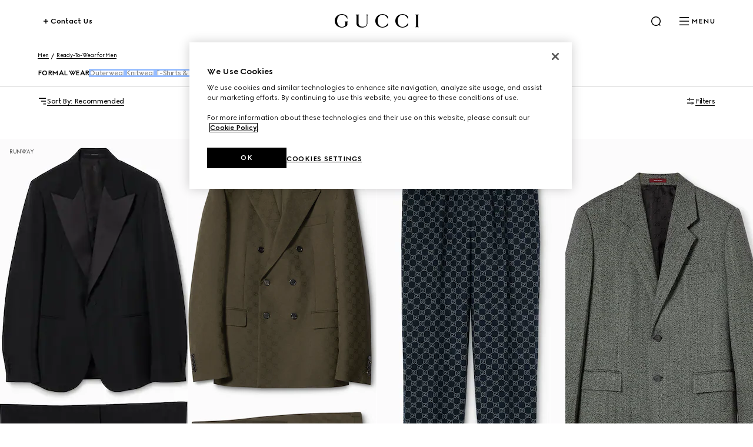

--- FILE ---
content_type: text/html; charset=utf-8
request_url: https://www.gucci.com/int/en/ca/men/ready-to-wear-for-men/formalwear-for-men-c-jackets-men
body_size: 137114
content:
<!DOCTYPE html><html lang="en" dir="ltr"><head><meta charSet="utf-8"/><meta name="viewport" content="width=device-width, initial-scale=1, maximum-scale=2"/><link rel="stylesheet" href="/plp/_next/static/css/94ed37dd0033026a.css" data-precedence="next"/><link rel="stylesheet" href="/plp/_next/static/css/be9252e6758bd1eb.css" data-precedence="next"/><link rel="stylesheet" href="/plp/_next/static/css/47c96da75bdd1f54.css" data-precedence="next"/><link rel="stylesheet" href="/plp/_next/static/css/2fb7c87bbeb36fc5.css" data-precedence="next"/><link rel="stylesheet" href="/plp/_next/static/css/90f659525cc7af19.css" data-precedence="next"/><link rel="stylesheet" href="/plp/_next/static/css/b503f8344f6b065e.css" data-precedence="next"/><link rel="stylesheet" href="/plp/_next/static/css/3a8b317cab3d1830.css" data-precedence="next"/><link rel="preload" as="script" fetchPriority="low" href="/plp/_next/static/chunks/webpack-4c30e74a98c95bdd.js"/><script type="text/javascript" src="https://www.gucci.com/static/27f0ebfcd2f4f05c60ad3b5f0ef2bf8454a63794300564" async ></script><script src="/plp/_next/static/chunks/2e3483eb-b77b2b53debd5586.js" async=""></script><script src="/plp/_next/static/chunks/240-68414a74d3365fff.js" async=""></script><script src="/plp/_next/static/chunks/main-app-fa4f73a8223244de.js" async=""></script><script src="/plp/_next/static/chunks/cef65ff5-66de2c19544455d2.js" async=""></script><script src="/plp/_next/static/chunks/860-f74c17cb4ba5ead2.js" async=""></script><script src="/plp/_next/static/chunks/app/%5Bcountry%5D/%5Blanguage%5D/layout-237bb15b83821457.js" async=""></script><script src="https://componentsfront.guccidigital.io/analytics/index.umd.js" async=""></script><script src="https://cdn-pci.optimizely.com/js/5016740305.js" async=""></script><script src="https://componentsfront.guccidigital.io/riskified/riskified.js" async=""></script><script src="/plp/_next/static/chunks/286-3d0603ac271ed2da.js" async=""></script><script src="/plp/_next/static/chunks/961-ca358394a8a76a64.js" async=""></script><script src="/plp/_next/static/chunks/812-f1262445c5e3fa58.js" async=""></script><script src="/plp/_next/static/chunks/app/%5Bcountry%5D/%5Blanguage%5D/ca/%5B...category%5D/page-e89616c2f03020f9.js" async=""></script><link rel="shortcut icon" href="/_ui/responsive/common/images/favicon.png"/><link rel="apple-touch-icon" href="https://componentsfront.guccidigital.io/design-system/public/icons/AppIcon_Light_120.png" sizes="120x120"/><link rel="apple-touch-icon" href="https://componentsfront.guccidigital.io/design-system/public/icons/AppIcon_Light_152.png" sizes="152x152"/><link rel="apple-touch-icon" href="https://componentsfront.guccidigital.io/design-system/public/icons/AppIcon_Light_167.png" sizes="167x167"/><link rel="apple-touch-icon" href="https://componentsfront.guccidigital.io/design-system/public/icons/AppIcon_Light_180.png" sizes="180x180"/><link rel="modulepreload" href="https://www.gucci.com/deps/_static/react@18.2.0"/><link rel="modulepreload" href="https://www.gucci.com/deps/_static/react-dom@18.2.0"/><link rel="modulepreload" href="https://www.gucci.com/deps/_static/react@18.2.0/jsx-runtime"/><link rel="modulepreload" href="https://www.gucci.com/deps/_static/react-dom@18.2.0/client"/><link rel="modulepreload" href="https://www.gucci.com/deps/_static/react-dom@18.2.0/es2022/client.mjs"/><link rel="modulepreload" href="https://www.gucci.com/deps/_static/react@18.2.0/es2022/react.mjs"/><link rel="modulepreload" href="https://www.gucci.com/deps/_static/scheduler@^0.23.0?target=es2022"/><link rel="modulepreload" href="https://www.gucci.com/deps/_static/scheduler@0.23.2/es2022/scheduler.mjs"/><link rel="modulepreload" href="https://www.gucci.com/deps/_static/react-dom@18.2.0/es2022/react-dom.mjs"/><link rel="modulepreload" href="https://www.gucci.com/deps/_static/react@18.2.0/es2022/jsx-runtime.mjs"/><title>Men&#x27;s Designer Formalwear | Men&#x27;s Formal Clothing | GUCCI® INT</title><meta name="description" content="Discover men&#x27;s designer formalwear at GUCCI. Shop men&#x27;s designer formal clothing from blazers to trousers in cotton and wool. Enjoy Complimentary Delivery."/><meta name="robots" content="index, follow"/><link rel="canonical" href="https://www.gucci.com/int/en/ca/men/ready-to-wear-for-men/formalwear-for-men-c-jackets-men"/><meta property="og:title" content="Men&#x27;s Designer Formalwear | Men&#x27;s Formal Clothing | GUCCI® INT"/><meta property="og:description" content="Discover men&#x27;s designer formalwear at GUCCI. Shop men&#x27;s designer formal clothing from blazers to trousers in cotton and wool. Enjoy Complimentary Delivery."/><meta property="og:url" content="https://www.gucci.com/int/en/ca/men/ready-to-wear-for-men/formalwear-for-men-c-jackets-men"/><meta property="og:image" content="http://media.gucci.com/style/HEXFBFBFB_South_0_160_640x640/1767115829/860998_ZAUO9_1000_001_100_0000_Light.jpg"/><meta property="og:image:secure_url" content="https://media.gucci.com/style/HEXFBFBFB_South_0_160_640x640/1767115829/860998_ZAUO9_1000_001_100_0000_Light.jpg"/><meta property="og:image:type" content="image/jpeg"/><meta name="twitter:card" content="summary_large_image"/><meta name="twitter:title" content="Men&#x27;s Designer Formalwear | Men&#x27;s Formal Clothing | GUCCI® INT"/><meta name="twitter:description" content="Discover men&#x27;s designer formalwear at GUCCI. Shop men&#x27;s designer formal clothing from blazers to trousers in cotton and wool. Enjoy Complimentary Delivery."/><meta name="twitter:image" content="http://media.gucci.com/style/HEXFBFBFB_South_0_160_640x640/1767115829/860998_ZAUO9_1000_001_100_0000_Light.jpg"/><meta name="twitter:image:secure_url" content="https://media.gucci.com/style/HEXFBFBFB_South_0_160_640x640/1767115829/860998_ZAUO9_1000_001_100_0000_Light.jpg"/><meta name="twitter:image:type" content="image/jpeg"/><link rel="stylesheet" href="https://www.gucci.com/design-system-assets/_public/latest/common.min.css"/><script src="https://componentsfront.guccidigital.io/web_tracking_compliance/index.js" defer=""></script><script src="https://componentsfront.guccidigital.io/speedcurve/speedcurve.js" defer=""></script><script src="https://cdn.speedcurve.com/js/lux.js?id=111210459" defer=""></script><script type="module">
import {datadogLogs} from "https://www.gucci.com/deps/_static/@datadog/browser-logs@6.4.0"
window.DD_LOGS_REPLATFORMING = datadogLogs;
</script><script src="/plp/_next/static/chunks/polyfills-42372ed130431b0a.js" noModule=""></script>
<script>(window.BOOMR_mq=window.BOOMR_mq||[]).push(["addVar",{"rua.upush":"false","rua.cpush":"true","rua.upre":"false","rua.cpre":"false","rua.uprl":"false","rua.cprl":"false","rua.cprf":"false","rua.trans":"SJ-e8280216-3b30-401a-a298-1ed2b248d834","rua.cook":"false","rua.ims":"false","rua.ufprl":"false","rua.cfprl":"true","rua.isuxp":"false","rua.texp":"norulematch","rua.ceh":"false","rua.ueh":"false","rua.ieh.st":"0"}]);</script>
<script>!function(){function o(n,i){if(n&&i)for(var r in i)i.hasOwnProperty(r)&&(void 0===n[r]?n[r]=i[r]:n[r].constructor===Object&&i[r].constructor===Object?o(n[r],i[r]):n[r]=i[r])}try{var n=decodeURIComponent("%7B%0A%20%20%20%20%22RT%22%3A%20%7B%0A%20%20%20%20%20%20%20%20%22cookie%22%3A%20%22%22%0A%20%20%20%20%7D%0A%7D");if(n.length>0&&window.JSON&&"function"==typeof window.JSON.parse){var i=JSON.parse(n);void 0!==window.BOOMR_config?o(window.BOOMR_config,i):window.BOOMR_config=i}}catch(r){window.console&&"function"==typeof window.console.error&&console.error("mPulse: Could not parse configuration",r)}}();</script>
                              <script>!function(e){var n="https://s.go-mpulse.net/boomerang/";if("True"=="True")e.BOOMR_config=e.BOOMR_config||{},e.BOOMR_config.PageParams=e.BOOMR_config.PageParams||{},e.BOOMR_config.PageParams.pci=!0,n="https://s2.go-mpulse.net/boomerang/";if(window.BOOMR_API_key="S9ASQ-G4N32-5WU5H-GLJH3-YANFZ",function(){function e(){if(!r){var e=document.createElement("script");e.id="boomr-scr-as",e.src=window.BOOMR.url,e.async=!0,o.appendChild(e),r=!0}}function t(e){r=!0;var n,t,a,i,d=document,O=window;if(window.BOOMR.snippetMethod=e?"if":"i",t=function(e,n){var t=d.createElement("script");t.id=n||"boomr-if-as",t.src=window.BOOMR.url,BOOMR_lstart=(new Date).getTime(),e=e||d.body,e.appendChild(t)},!window.addEventListener&&window.attachEvent&&navigator.userAgent.match(/MSIE [67]\./))return window.BOOMR.snippetMethod="s",void t(o,"boomr-async");a=document.createElement("IFRAME"),a.src="about:blank",a.title="",a.role="presentation",a.loading="eager",i=(a.frameElement||a).style,i.width=0,i.height=0,i.border=0,i.display="none",o.appendChild(a);try{O=a.contentWindow,d=O.document.open()}catch(_){n=document.domain,a.src="javascript:var d=document.open();d.domain='"+n+"';void 0;",O=a.contentWindow,d=O.document.open()}if(n)d._boomrl=function(){this.domain=n,t()},d.write("<bo"+"dy onload='document._boomrl();'>");else if(O._boomrl=function(){t()},O.addEventListener)O.addEventListener("load",O._boomrl,!1);else if(O.attachEvent)O.attachEvent("onload",O._boomrl);d.close()}function a(e){window.BOOMR_onload=e&&e.timeStamp||(new Date).getTime()}if(!window.BOOMR||!window.BOOMR.version&&!window.BOOMR.snippetExecuted){window.BOOMR=window.BOOMR||{},window.BOOMR.snippetStart=(new Date).getTime(),window.BOOMR.snippetExecuted=!0,window.BOOMR.snippetVersion=14,window.BOOMR.url=n+"S9ASQ-G4N32-5WU5H-GLJH3-YANFZ";var i=document.currentScript||document.getElementsByTagName("script")[0],o=i.parentNode,r=!1,d=document.createElement("link");if(d.relList&&"function"==typeof d.relList.supports&&d.relList.supports("preload")&&"as"in d)window.BOOMR.snippetMethod="p",d.href=window.BOOMR.url,d.rel="preload",d.as="script",d.addEventListener("load",e),d.addEventListener("error",function(){t(!0)}),setTimeout(function(){if(!r)t(!0)},3e3),BOOMR_lstart=(new Date).getTime(),o.appendChild(d);else t(!1);if(window.addEventListener)window.addEventListener("load",a,!1);else if(window.attachEvent)window.attachEvent("onload",a)}}(),"".length>0)if(e&&"performance"in e&&e.performance&&"function"==typeof e.performance.setResourceTimingBufferSize)e.performance.setResourceTimingBufferSize();!function(){if(BOOMR=e.BOOMR||{},BOOMR.plugins=BOOMR.plugins||{},!BOOMR.plugins.AK){var n="true"=="true"?1:0,t="",a="cj3j6fixeeo5o2lozhia-f-709a85cf5-clientnsv4-s.akamaihd.net",i="false"=="true"?2:1,o={"ak.v":"39","ak.cp":"1682951","ak.ai":parseInt("487174",10),"ak.ol":"0","ak.cr":9,"ak.ipv":4,"ak.proto":"h2","ak.rid":"7b220a36","ak.r":44332,"ak.a2":n,"ak.m":"dscx","ak.n":"essl","ak.bpcip":"18.118.159.0","ak.cport":46738,"ak.gh":"23.33.28.215","ak.quicv":"","ak.tlsv":"tls1.3","ak.0rtt":"","ak.0rtt.ed":"","ak.csrc":"-","ak.acc":"","ak.t":"1768868304","ak.ak":"hOBiQwZUYzCg5VSAfCLimQ==PIzf2qxYJacc0LU44CSnu47kDQZ8FMYHL7huJnObL8SZiq5lacnBaaaR/XeEljO6F9oNgTSYfyQ1LQQLkOCIFwe1wnojm0y+mCvZEoH42/fLkr6XeMO4hsmwXKc8ArQ1zBkiA913UaQy85Xywy3XXlZr32jMVIhaa3kf69Fn/fj3bs1TbJKDt3Wj1QdLiZQBYp11Dn3pOkbGj+ted6M90gv5ohtSpLWaVegnMMSeIkIUrDDXJWtr0JHbtfRwQw5ltNvtBILz6e7f1qrgtWA76cHumUSD5XuRodyEB/lVlqIYW8cFnjlDGtQmRmYpGnHYJtyYMGhUNCw/KDgN+bgzOUyCz1c5Jy8VRVcoqlWu+qonEH9PRp6VMvmiTjHCbdyPUAQSE4QODLzuKid6RZUoaU9VLnA6k+paAHaz+2omPMw=","ak.pv":"338","ak.dpoabenc":"","ak.tf":i};if(""!==t)o["ak.ruds"]=t;var r={i:!1,av:function(n){var t="http.initiator";if(n&&(!n[t]||"spa_hard"===n[t]))o["ak.feo"]=void 0!==e.aFeoApplied?1:0,BOOMR.addVar(o)},rv:function(){var e=["ak.bpcip","ak.cport","ak.cr","ak.csrc","ak.gh","ak.ipv","ak.m","ak.n","ak.ol","ak.proto","ak.quicv","ak.tlsv","ak.0rtt","ak.0rtt.ed","ak.r","ak.acc","ak.t","ak.tf"];BOOMR.removeVar(e)}};BOOMR.plugins.AK={akVars:o,akDNSPreFetchDomain:a,init:function(){if(!r.i){var e=BOOMR.subscribe;e("before_beacon",r.av,null,null),e("onbeacon",r.rv,null,null),r.i=!0}return this},is_complete:function(){return!0}}}}()}(window);</script></head><body><div hidden=""><!--$--><!--/$--></div><div id="header" data-testid="ssi-header" data-client-props="">
    
    
      
      <style data-styled="true" data-styled-version="5.3.6">.bFwKDs{background:var(--g-color-background,white);box-shadow:0 4px 8px rgb(0 0 0 / 8%);display:block;}/*!sc*/
.bFwKDs[data-isopen='false']{display:none;}/*!sc*/
.bFwKDs > span:first-child{position:absolute;-webkit-transform:translate(0,-12px);-ms-transform:translate(0,-12px);transform:translate(0,-12px);}/*!sc*/
data-styled.g40[id="Flyout__FlyoutContent-sc-c6195314-0"]{content:"bFwKDs,"}/*!sc*/
.fhJsMI{position:relative;color:var(--g-color-foreground);-webkit-transition:min-height 0.8s cubic-bezier(0.5,0,0,1);transition:min-height 0.8s cubic-bezier(0.5,0,0,1);will-change:min-height;z-index:var(--g-header-container-z-index,100);min-height:var(--g-rbc-header-height,--g-header-expanded-height);}/*!sc*/
.fhJsMI[data-expanded='true'][data-transparent='false']{--g-rbc-logo-width:calc(100vw - 2rem);min-height:calc( var(--g-rbc-logo-width) / 6.247 + var(--g-rbc-header-height,--g-header-expanded-height) + 1.5rem );}/*!sc*/
@media screen and (min-width:768px){.fhJsMI[data-expanded='true'][data-transparent='false']{--g-rbc-logo-width:calc(100vw - 4rem);}}/*!sc*/
@media screen and (min-width:1024px){.fhJsMI[data-expanded='true'][data-transparent='false']{--g-rbc-logo-width:calc(100vw - 8rem);}}/*!sc*/
@media screen and (min-width:1366px){.fhJsMI[data-expanded='true'][data-transparent='false']{--g-rbc-logo-width:calc(1440px - 8rem);}}/*!sc*/
.fhJsMI a,.fhJsMI button{color:var(--g-color-foreground);}/*!sc*/
data-styled.g65[id="Header-styles__HeaderContainer-sc-8c19c597-0"]{content:"fhJsMI,"}/*!sc*/
.jnSwcv{position:fixed;top:0;left:0;right:0;background:var(--g-color-background);}/*!sc*/
.jnSwcv[data-transparent='true']{background:transparent;}/*!sc*/
.jnSwcv[data-is-big-logo='false'],.jnSwcv[data-transparent='false']{-webkit-transition:background 1.2s ease;transition:background 1.2s ease;will-change:background;}/*!sc*/
data-styled.g66[id="Header-styles__FixedContainer-sc-8c19c597-1"]{content:"jnSwcv,"}/*!sc*/
.fMiCPf{box-sizing:border-box;margin:0 auto;max-width:1440px;padding:1.5rem 1rem;}/*!sc*/
.fMiCPf[data-transparent='true']{--g-color-foreground:var(--g-color-white);}/*!sc*/
.fMiCPf[data-transparent='true'][data-transparent-inversed='true']{--g-color-foreground:var(--g-color-black);}/*!sc*/
@media screen and (min-width:768px){.fMiCPf{padding:1.5rem 2rem;}}/*!sc*/
@media screen and (min-width:1024px){.fMiCPf{padding:1.5rem 4rem;}}/*!sc*/
data-styled.g67[id="Header-styles__ContentContainer-sc-8c19c597-2"]{content:"fMiCPf,"}/*!sc*/
.bEdOlU{display:-webkit-box;display:-webkit-flex;display:-ms-flexbox;display:flex;-webkit-align-items:center;-webkit-box-align:center;-ms-flex-align:center;align-items:center;-webkit-box-pack:end;-webkit-justify-content:flex-end;-ms-flex-pack:end;justify-content:flex-end;height:24px;position:relative;}/*!sc*/
@media screen and (min-width:1024px){.bEdOlU{-webkit-box-pack:justify;-webkit-justify-content:space-between;-ms-flex-pack:justify;justify-content:space-between;}}/*!sc*/
data-styled.g68[id="Header-styles__HeaderContent-sc-8c19c597-3"]{content:"bEdOlU,"}/*!sc*/
:root{--g-rbc-header-height:72px;--g-rbc-header-base-height:72px;}/*!sc*/
.g-header-transparency-override[data-header-transparency-mode="opaque"] .g-rbc-header-sentinel-node{display:inline-block;position:fixed;width:1px;height:1px;margin:0;padding:0;border:none;outline:none;pointer-events:none;-webkit-user-select:none;-moz-user-select:none;-ms-user-select:none;user-select:none;left:-120vw;top:-120vh;}/*!sc*/
.g-header-transparency-override[data-header-transparency-mode="transparent"] .g-rbc-header-sentinel-node{display:inline-block;position:fixed;width:1px;height:1px;margin:0;padding:0;border:none;outline:none;pointer-events:none;-webkit-user-select:none;-moz-user-select:none;-ms-user-select:none;user-select:none;left:44vw;top:44vh;}/*!sc*/
data-styled.g70[id="sc-global-PLUBC1"]{content:"sc-global-PLUBC1,"}/*!sc*/
.kPIfWO{-webkit-transition:opacity 0.8s cubic-bezier(0.5,0,0,1),width 0.8s cubic-bezier(0.5,0,0,1),-webkit-transform 0.8s cubic-bezier(0.5,0,0,1),padding-bottom 0.8s cubic-bezier(0.5,0,0,1);-webkit-transition:opacity 0.8s cubic-bezier(0.5,0,0,1),width 0.8s cubic-bezier(0.5,0,0,1),transform 0.8s cubic-bezier(0.5,0,0,1),padding-bottom 0.8s cubic-bezier(0.5,0,0,1);transition:opacity 0.8s cubic-bezier(0.5,0,0,1),width 0.8s cubic-bezier(0.5,0,0,1),transform 0.8s cubic-bezier(0.5,0,0,1),padding-bottom 0.8s cubic-bezier(0.5,0,0,1);width:143px;height:0;padding-bottom:0;will-change:width,transform,padding-bottom;-webkit-transform:translate3d(0,-24px,0);-ms-transform:translate3d(0,-24px,0);transform:translate3d(0,-24px,0);}/*!sc*/
.kPIfWO[data-expanded='true']{width:100%;-webkit-transform:translate3d(0,24px,0);-ms-transform:translate3d(0,24px,0);transform:translate3d(0,24px,0);height:auto;padding-bottom:24px;}/*!sc*/
@media screen and (min-width:1024px){.kPIfWO{margin:0 auto;}}/*!sc*/
.kPIfWO a svg{outline-offset:inherit;outline:inherit;}/*!sc*/
.kPIfWO a:focus-visible{outline-offset:0;outline:3px solid var(--g-color-accessibility);}/*!sc*/
data-styled.g71[id="Logo-styles__LogoContainer-sc-2c6dfc6a-0"]{content:"kPIfWO,"}/*!sc*/
.gZEnNe{-webkit-box-flex:1;-webkit-flex-grow:1;-ms-flex-positive:1;flex-grow:1;}/*!sc*/
@media screen and (min-width:1024px){.gZEnNe{-webkit-box-flex:unset;-webkit-flex-grow:unset;-ms-flex-positive:unset;flex-grow:unset;}}/*!sc*/
data-styled.g72[id="Logo-styles__LogoAnchor-sc-2c6dfc6a-1"]{content:"gZEnNe,"}/*!sc*/
.cfGGEb{position:absolute;-webkit-transform:translateY(-20px);-ms-transform:translateY(-20px);transform:translateY(-20px);}/*!sc*/
.cfGGEb a{display:inline-block;top:0;-webkit-transform:translateX(-10000px);-ms-transform:translateX(-10000px);transform:translateX(-10000px);}/*!sc*/
.cfGGEb a:focus{-webkit-transform:translateX(0);-ms-transform:translateX(0);transform:translateX(0);}/*!sc*/
data-styled.g73[id="SkipToMainContent-styles__SkipLinkContainer-sc-9aae8c7d-0"]{content:"cfGGEb,"}/*!sc*/
.bvYFNM{-webkit-align-items:baseline;-webkit-box-align:baseline;-ms-flex-align:baseline;align-items:baseline;position:relative;display:-webkit-box;display:-webkit-flex;display:-ms-flexbox;display:flex;padding:0;margin:0;list-style:none;line-height:0;}/*!sc*/
.bvYFNM > li{padding-left:1rem;}/*!sc*/
@media screen and (min-width:1024px){.bvYFNM > li{padding-left:1.5rem;}}/*!sc*/
[dir='rtl'] .HeaderActions-styles__Wrapper-sc-87b5abec-0 > li{padding-right:1rem;padding-left:0;}/*!sc*/
@media screen and (min-width:1024px){[dir='rtl'] .HeaderActions-styles__Wrapper-sc-87b5abec-0 > li{padding-right:1.5rem;}}/*!sc*/
.bvYFNM > li > button,.bvYFNM > li > nav > button{-webkit-align-items:center;-webkit-box-align:center;-ms-flex-align:center;align-items:center;background:transparent;border:0;box-sizing:border-box;cursor:pointer;display:-webkit-box;display:-webkit-flex;display:-ms-flexbox;display:flex;font-family:inherit;font-size:0.75rem;font-weight:700;gap:0.5rem;padding:0;}/*!sc*/
data-styled.g86[id="HeaderActions-styles__Wrapper-sc-87b5abec-0"]{content:"bvYFNM,"}/*!sc*/
.deZcLx{display:-webkit-box;display:-webkit-flex;display:-ms-flexbox;display:flex;padding:10px 18px;-webkit-box-pack:justify;-webkit-justify-content:space-between;-ms-flex-pack:justify;justify-content:space-between;}/*!sc*/
@media screen and (min-width:1024px){.deZcLx{width:624px;}.deZcLx input:focus-visible{outline:none;}}/*!sc*/
.deZcLx div{width:100%;}/*!sc*/
data-styled.g114[id="MinimalSearch-styles__WrapperForm-sc-bfe14063-0"]{content:"deZcLx,"}/*!sc*/
.JnDhV{left:0;right:0;box-shadow:0 8px 24px rgba(0,0,0,0.1);border-radius:4px;z-index:10;-webkit-transform:translate(0,15px);-ms-transform:translate(0,15px);transform:translate(0,15px);position:fixed;margin:0 1rem;}/*!sc*/
.JnDhV > span:first-child{display:none;}/*!sc*/
@media screen and (min-width:768px) and (max-width:1023px){.JnDhV{margin:0 1.5rem;}}/*!sc*/
@media screen and (min-width:1024px){.JnDhV{min-width:220px;position:absolute;width:auto;right:0;left:unset;margin:0;}[dir='rtl'] .MinimalSearch-styles__FlyoutContainer-sc-bfe14063-1{right:auto;left:0;}.JnDhV > span:first-child{display:none;}}/*!sc*/
data-styled.g115[id="MinimalSearch-styles__FlyoutContainer-sc-bfe14063-1"]{content:"JnDhV,"}/*!sc*/
.jqLHmC{display:contents;}/*!sc*/
data-styled.g116[id="NavigationButton-styles__Nav-sc-70ae5af8-0"]{content:"jqLHmC,"}/*!sc*/
.bJEACc{display:none;text-transform:uppercase;-webkit-transition:color 0.8s cubic-bezier(0.5,0,0,1);transition:color 0.8s cubic-bezier(0.5,0,0,1);}/*!sc*/
@media screen and (min-width:1024px){.bJEACc{display:block;}}/*!sc*/
data-styled.g117[id="NavigationButton-styles__MenuText-sc-70ae5af8-1"]{content:"bJEACc,"}/*!sc*/
.idyNVi{-webkit-align-items:center;-webkit-box-align:center;-ms-flex-align:center;align-items:center;background:transparent;border:0;box-sizing:border-box;cursor:pointer;display:-webkit-box;display:-webkit-flex;display:-ms-flexbox;display:flex;font-family:inherit;font-size:0.75rem;font-weight:700;gap:0.5rem;color:inherit;visibility:hidden;pointer-events:none;}/*!sc*/
@media screen and (min-width:1024px){.idyNVi{display:inherit;opacity:1;-webkit-transition:opacity 0.8s cubic-bezier(0.5,0,0,1),visibility 0.8s cubic-bezier(0.5,0,0,1);transition:opacity 0.8s cubic-bezier(0.5,0,0,1),visibility 0.8s cubic-bezier(0.5,0,0,1);visibility:visible;pointer-events:unset;}.idyNVi:focus-within{opacity:1;visibility:visible;pointer-events:unset;}.idyNVi[data-hide='true']{opacity:0;pointer-events:none;}}/*!sc*/
.idyNVi span{-webkit-transition:color 0.8s cubic-bezier(0.5,0,0,1);transition:color 0.8s cubic-bezier(0.5,0,0,1);}/*!sc*/
.idyNVi svg{-webkit-transition:rotate 0.8s cubic-bezier(0.5,0,0,1);transition:rotate 0.8s cubic-bezier(0.5,0,0,1);}/*!sc*/
.idyNVi:hover svg{rotate:90deg;}/*!sc*/
data-styled.g118[id="ContactUs-styles__Button-sc-a1042eb7-0"]{content:"idyNVi,"}/*!sc*/
.jdbrTi{line-height:0;-webkit-transition:visibility 0.8s cubic-bezier(0.5,0,0,1);transition:visibility 0.8s cubic-bezier(0.5,0,0,1);visibility:visible;}/*!sc*/
.jdbrTi a,.jdbrTi button{color:var(--g-color-foreground);}/*!sc*/
.jdbrTi[data-hidden='true']{visibility:hidden;}/*!sc*/
data-styled.g119[id="Navigation-styles__DrawerWrapper-sc-34a9cd5c-0"]{content:"jdbrTi,"}/*!sc*/
.btpiQS{list-style:none;padding-bottom:1.5rem;padding-top:0;}/*!sc*/
.btpiQS[data-is-first-non-shoppable-item='true']{padding-top:1rem;}/*!sc*/
data-styled.g120[id="MenuItem-styles__ListItem-sc-7b325c80-0"]{content:"btpiQS,"}/*!sc*/
.hJRodu[data-menu-item-color='true']{--g-nav-button-color:var(--menu-font-color);--g-icon-fill-color:var(--menu-font-color);--g-icon-stroke-color:var(--menu-font-color);}/*!sc*/
data-styled.g121[id="MenuItem-styles__NavButtonWrapper-sc-7b325c80-1"]{content:"hJRodu,"}/*!sc*/
.idBHVh[data-menu-item-color='true']{--g-color-foreground:var(--menu-font-color);--g-icon-fill-color:var(--menu-font-color);--g-icon-stroke-color:var(--menu-font-color);}/*!sc*/
data-styled.g122[id="MenuItem-styles__MenuItemWrapper-sc-7b325c80-2"]{content:"idBHVh,"}/*!sc*/
.clVLGc{margin:2rem 0 3rem;}/*!sc*/
data-styled.g124[id="NavigationLevelCategory-styles__NavigationLevelCategory-sc-7e7c8434-0"]{content:"clVLGc,"}/*!sc*/
.dDlHdX{cursor:default;}/*!sc*/
data-styled.g125[id="NavigationLevelCategory-styles__TitleWithoutLink-sc-7e7c8434-1"]{content:"dDlHdX,"}/*!sc*/
.dIQHv{-webkit-text-decoration:none;text-decoration:none;}/*!sc*/
data-styled.g126[id="NavigationLevelCategory-styles__TitleWithLink-sc-7e7c8434-2"]{content:"dIQHv,"}/*!sc*/
.cwiLoV{padding:3.5rem 0.25rem 0;}/*!sc*/
.cwiLoV li{list-style:none;padding-bottom:1.5rem;}/*!sc*/
data-styled.g127[id="NavigationBottomLinks-styles__NavigationBottomLinksList-sc-2b26d5fd-0"]{content:"cwiLoV,"}/*!sc*/
.hwfrQA{overflow:hidden;}/*!sc*/
@media screen and (max-width:1024px){.hwfrQA{padding-top:3.5rem;}.hwfrQA::before{content:'';position:absolute;width:100%;height:4rem;top:0;left:0;background:var(--g-color-background);z-index:1;}.hwfrQA::after{content:'';position:absolute;width:100%;height:6rem;bottom:0;left:0;pointer-events:none;background:linear-gradient( 180deg,rgba(0,0,0,0%) 0%,var(--g-color-background,var(--g-color-white)) 100% );}}/*!sc*/
data-styled.g128[id="NavigationMenu-styles__Container-sc-5dd76c3f-0"]{content:"hwfrQA,"}/*!sc*/
.fmSKIb{position:relative;width:300%;min-height:var(--dynamic-height,initial);-webkit-transition:-webkit-transform 0.8s cubic-bezier(0.5,0,0,1);-webkit-transition:transform 0.8s cubic-bezier(0.5,0,0,1);transition:transform 0.8s cubic-bezier(0.5,0,0,1);}/*!sc*/
.fmSKIb[data-menulevel='l1']{-webkit-transform:translateX(0);-ms-transform:translateX(0);transform:translateX(0);}/*!sc*/
.fmSKIb[data-menulevel='l2']{-webkit-transform:translateX(calc(-100% * (1 / 3)));-ms-transform:translateX(calc(-100% * (1 / 3)));transform:translateX(calc(-100% * (1 / 3)));}/*!sc*/
[dir='rtl'] .NavigationMenu-styles__MenuLevelsContainer-sc-5dd76c3f-1[data-menulevel='l2']{-webkit-transform:translateX(calc(+100% * (1 / 3)));-ms-transform:translateX(calc(+100% * (1 / 3)));transform:translateX(calc(+100% * (1 / 3)));}/*!sc*/
.fmSKIb[data-menulevel='l3']{-webkit-transform:translateX(calc(-100% * (2 / 3)));-ms-transform:translateX(calc(-100% * (2 / 3)));transform:translateX(calc(-100% * (2 / 3)));}/*!sc*/
[dir='rtl'] .NavigationMenu-styles__MenuLevelsContainer-sc-5dd76c3f-1[data-menulevel='l3']{-webkit-transform:translateX(calc(100% * (2 / 3)));-ms-transform:translateX(calc(100% * (2 / 3)));transform:translateX(calc(100% * (2 / 3)));}/*!sc*/
data-styled.g129[id="NavigationMenu-styles__MenuLevelsContainer-sc-5dd76c3f-1"]{content:"fmSKIb,"}/*!sc*/
.cnonPa{padding:4px;box-sizing:border-box;-webkit-transition:visibility 0.8s cubic-bezier(0.5,0,0,1);transition:visibility 0.8s cubic-bezier(0.5,0,0,1);visibility:visible;}/*!sc*/
.cnonPa[data-visibility='false']{visibility:hidden;}/*!sc*/
.cnonPa span,.cnonPa svg,.cnonPa path{-webkit-transition:none;transition:none;}/*!sc*/
data-styled.g130[id="NavigationMenu-styles__NavigationListContainer-sc-5dd76c3f-2"]{content:"cnonPa,"}/*!sc*/
.eQgjkt{position:absolute;top:0;left:0;}/*!sc*/
[dir='rtl'] .NavigationMenu-styles__NavigationNestedListContainer-sc-5dd76c3f-3{right:0;}/*!sc*/
data-styled.g131[id="NavigationMenu-styles__NavigationNestedListContainer-sc-5dd76c3f-3"]{content:"eQgjkt,"}/*!sc*/
.iKNrXj{width:calc(100% / 3);}/*!sc*/
data-styled.g132[id="NavigationMenu-styles__Level1Container-sc-5dd76c3f-4"]{content:"iKNrXj,"}/*!sc*/
.kvPCBW{width:calc(100% / 3);-webkit-transform:translateX(100%);-ms-transform:translateX(100%);transform:translateX(100%);}/*!sc*/
[dir='rtl'] .NavigationMenu-styles__Level2Container-sc-5dd76c3f-5{-webkit-transform:translateX(-100%);-ms-transform:translateX(-100%);transform:translateX(-100%);}/*!sc*/
data-styled.g133[id="NavigationMenu-styles__Level2Container-sc-5dd76c3f-5"]{content:"kvPCBW,"}/*!sc*/
.iNoHWU{width:100%;-webkit-transform:translateX(100%);-ms-transform:translateX(100%);transform:translateX(100%);}/*!sc*/
[dir='rtl'] .NavigationMenu-styles__Level3Container-sc-5dd76c3f-6{-webkit-transform:translateX(-100%);-ms-transform:translateX(-100%);transform:translateX(-100%);}/*!sc*/
data-styled.g134[id="NavigationMenu-styles__Level3Container-sc-5dd76c3f-6"]{content:"iNoHWU,"}/*!sc*/
.dOIVGW{padding:0;margin:0;}/*!sc*/
data-styled.g135[id="NavigationMenu-styles__List-sc-5dd76c3f-7"]{content:"dOIVGW,"}/*!sc*/
.fllmIB{display:-webkit-box;display:-webkit-flex;display:-ms-flexbox;display:flex;-webkit-flex-wrap:wrap;-ms-flex-wrap:wrap;flex-wrap:wrap;row-gap:2rem;-webkit-box-pack:justify;-webkit-justify-content:space-between;-ms-flex-pack:justify;justify-content:space-between;width:100%;padding-bottom:3.5rem;}/*!sc*/
data-styled.g136[id="ThematicNavigation-styles__ThematicNavigation-sc-8c99e338-0"]{content:"fllmIB,"}/*!sc*/
.jmPLQh{width:48%;}/*!sc*/
.jmPLQh:only-child{width:100%;}/*!sc*/
data-styled.g137[id="ThematicNavigationItem-styles__Wrapper-sc-91d6dd34-0"]{content:"jmPLQh,"}/*!sc*/
.cjjcHo{display:block;object-fit:cover;width:100%;vertical-align:top;-webkit-transition:-webkit-transform 0.8s cubic-bezier(0.5,0,0,1);-webkit-transition:transform 0.8s cubic-bezier(0.5,0,0,1);transition:transform 0.8s cubic-bezier(0.5,0,0,1);}/*!sc*/
.cjjcHo:hover{-webkit-transform:scale(0.95);-ms-transform:scale(0.95);transform:scale(0.95);}/*!sc*/
data-styled.g138[id="ThematicNavigationItem-styles__Image-sc-91d6dd34-1"]{content:"cjjcHo,"}/*!sc*/
.GPtBU{display:-webkit-box;-webkit-line-clamp:2;-webkit-box-orient:vertical;overflow:hidden;text-overflow:ellipsis;width:100%;vertical-align:top;padding-top:0.5rem;visibility:inherit;}/*!sc*/
.GPtBU[data-is-loading='true']{visibility:hidden;}/*!sc*/
data-styled.g139[id="ThematicNavigationItem-styles__Label-sc-91d6dd34-2"]{content:"GPtBU,"}/*!sc*/
.cxgfzO{-webkit-text-decoration:none;text-decoration:none;color:inherit;pointer-events:inherit;}/*!sc*/
.cxgfzO[data-is-loading='true']{pointer-events:none;}/*!sc*/
data-styled.g140[id="ThematicNavigationItem-styles__Anchor-sc-91d6dd34-3"]{content:"cxgfzO,"}/*!sc*/
</style><link rel="stylesheet" href="https://prd-gucci-store-services.guccidigital.io/_next/static/chunks/markup/header-footer/bundle/css/layoutCSS.59b6c43a2438dde101b1.bundle.css?version=a49af6b">
      <div id="header-new-exp" data-testid="header-new-exp" data-header="[base64]/Yp9mE2LPYudmI2K/[base64]" data-locale="int-en" data-microcopy="[base64]/[base64]" data-features=[base64] ><div id="g-rbc-header-container" data-testid="header" data-react-ds-version="5.8.4" data-ui-kit-version="5.7.1" data-react-version="18.2.0" data-expanded="false" data-transparent="false" style="--g-header-expanded-height:72px" class="Header-styles__HeaderContainer-sc-8c19c597-0 fhJsMI"><span class="g-rbc-header-sentinel-node" aria-hidden="true"></span><div data-transparent="false" data-is-big-logo="false" class="Header-styles__FixedContainer-sc-8c19c597-1 jnSwcv"><div data-testid="header-container" data-transparent="false" data-transparent-inversed="false" class="Header-styles__ContentContainer-sc-8c19c597-2 fMiCPf"><div class="SkipToMainContent-styles__SkipLinkContainer-sc-9aae8c7d-0 cfGGEb"><a href="#mainContent" class="_link_en2jp_1 _is-body-small_en2jp_114    " data-testid="link"><span>Skip to main content</span></a></div><div class="Header-styles__HeaderContent-sc-8c19c597-3 bEdOlU"><button data-hide="false" id="open_contact_us_drawer_header" aria-haspopup="dialog" class="ContactUs-styles__Button-sc-a1042eb7-0 idyNVi"><svg class=" " width="16" height="16" viewBox="0 0 16 16" fill="none" xmlns="http://www.w3.org/2000/svg" aria-hidden="true"><path d="M12 8.75H8.75V12H7.25V8.75H4V7.25H7.25V4H8.75V7.25H12V8.75Z" fill="var(--_g-icon-fill-color)"></path></svg><span>Contact Us</span></button><ul data-testid="header-actions" class="HeaderActions-styles__Wrapper-sc-87b5abec-0 bvYFNM"><li><button data-testid="minimal-search" aria-label="search" aria-expanded="false" aria-haspopup="dialog"><svg class=" " width="24" height="24" viewBox="0 0 24 24" fill="none" xmlns="http://www.w3.org/2000/svg" aria-hidden="true"><path d="M20 12C20 7.58 16.42 4 12 4C7.58 4 4 7.58 4 12C4 16.42 7.58 20 12 20C13.94 20 15.72 19.31 17.1 18.16L18.94 20L20 18.94L18.16 17.1C19.31 15.72 20 13.94 20 12ZM12 18.5C8.42 18.5 5.5 15.58 5.5 12C5.5 8.42 8.42 5.5 12 5.5C15.58 5.5 18.5 8.42 18.5 12C18.5 15.58 15.58 18.5 12 18.5Z" fill="var(--_g-icon-fill-color)"></path></svg></button><div class="Flyout__FlyoutContent-sc-c6195314-0 bFwKDs MinimalSearch-styles__FlyoutContainer-sc-bfe14063-1 JnDhV with-theme-default" data-testid="minimal-search-flyout-container" data-isopen="false"><span aria-hidden="true"><svg width="13" height="9" viewBox="0 0 13 9" fill="none" xmlns="http://www.w3.org/2000/svg"><path d="M6.5 0L12.9952 8.25L0.00480938 8.25L6.5 0Z" fill="white"></path></svg></span><form class="MinimalSearch-styles__WrapperForm-sc-bfe14063-0 deZcLx"><div class="input-wrapper"><div class="
				_field_lzdq8_1
				undefined
				
				
				
				
        
        
			" data-testid="input-box"><div data-testid="field-input-container" class="_field-input-container_lzdq8_28  "><label id="label-for-minimal-search-input" for="minimal-search-input">Search</label><input data-testid="input-box-input" id="minimal-search-input" aria-labelledby="label-for-minimal-search-input" aria-describedby="helper-texts-for-minimal-search-input" type="text" value=""/></div></div></div></form></div></li><li><nav aria-label="Main" class="NavigationButton-styles__Nav-sc-70ae5af8-0 jqLHmC"><button aria-label="menu toggle" id="menu-icon-btn" aria-haspopup="dialog"><svg class=" " width="24" height="24" viewBox="0 0 24 24" fill="none" xmlns="http://www.w3.org/2000/svg" aria-hidden="true"><path d="M20 6.5H4V5H20V6.5ZM20 11.25H4V12.75H20V11.25ZM20 17.5H4V19H20V17.5Z" fill="var(--_g-icon-fill-color)"></path></svg><span class="NavigationButton-styles__MenuText-sc-70ae5af8-1 bJEACc">MENU</span></button></nav></li></ul></div><div id="logo" data-testid="logo-container" data-expanded="false" style="opacity:1" class="Logo-styles__LogoContainer-sc-2c6dfc6a-0 kPIfWO"><a href="/int/en/" aria-label="gucci - go to homepage" class="Logo-styles__LogoAnchor-sc-2c6dfc6a-1 gZEnNe"><svg viewBox="0 0 1312 210" fill="none" xmlns="http://www.w3.org/2000/svg" class="
			_brand_icon_113d3_1
			_gucci_logo_1yorg_1
			" aria-label="Logo Gucci" aria-hidden="true"><path fill-rule="evenodd" clip-rule="evenodd" d="M0 104.57C0 44.8817 47.7192 0 111.198 0C137.048 0 159.565 7.14969 180.162 21.426C191.548 29.3368 196.801 35.3334 196.801 42.5984V77.4244H196.547C179.028 35.8408 147.277 9.96344 111.198 9.96344C68.2 9.96344 36.5878 49.8865 36.5878 104.709C36.5878 159.923 68.7092 198.831 112.98 198.831C140.357 198.831 164.68 180.08 164.68 160.707V136.998C164.68 126.803 160.584 118.639 153.155 114.303V114.049H208.442V114.303C201.013 118.639 196.917 126.803 196.917 136.998V165.066C196.917 172.977 191.548 181.649 173.752 192.096C154.937 203.19 132.674 209.187 110.273 209.187C47.3489 209.14 0 164.259 0 104.57ZM360.347 189.375C346.392 177.774 338.593 161.837 338.593 141.933V29.3369C338.593 19.1428 334.497 10.9783 327.069 6.64232V6.38862H382.355V6.64232C374.927 10.9783 370.83 19.1428 370.83 29.3369V137.09C370.83 154.434 376.199 168.087 386.058 178.028C397.328 189.375 414.338 196.017 435.443 196.271C474.739 196.663 500.195 173.692 500.195 140.157V29.3369C500.195 19.1428 496.099 10.9783 488.67 6.64232V6.38862H521.44V6.64232C514.011 10.9783 509.915 19.1428 509.915 29.3369V140.296C509.915 181.349 476.521 209.163 426.094 209.163C397.444 209.14 375.436 201.76 360.347 189.375ZM632.522 104.709C632.522 44.9047 680.241 0 743.72 0C769.431 0 792.088 7.14969 812.684 21.426C824.07 29.3368 829.323 35.3334 829.323 42.5984V77.4244H829.069C811.55 35.8408 779.799 9.96344 743.073 9.96344C700.722 9.96344 669.11 49.8865 669.11 104.709C669.11 159.3 700.722 199.085 744.345 199.085C779.545 199.085 812.8 173.323 834.438 130.609H834.692L829.948 166.819C829.046 173.715 824.07 179.965 812.684 187.853C792.088 202.129 769.431 209.14 743.72 209.14C679.478 208.887 632.522 164.259 632.522 104.709ZM944.872 104.709C944.872 44.9047 992.592 0 1056.07 0C1081.78 0 1104.44 7.14969 1125.03 21.426C1136.42 29.3368 1141.67 35.3334 1141.67 42.5984V77.4244H1141.42C1123.9 35.8408 1092.15 9.96344 1055.42 9.96344C1013.07 9.96344 981.46 49.8865 981.46 104.709C981.46 159.3 1013.07 199.085 1056.7 199.085C1091.89 199.085 1125.15 173.323 1146.79 130.609H1147.04L1142.3 166.819C1141.4 173.715 1136.42 179.965 1125.01 187.853C1104.41 202.129 1081.76 209.14 1056.05 209.14C991.851 208.887 944.872 164.259 944.872 104.709ZM1268.24 179.827V29.3369C1268.24 19.1428 1264.14 10.9783 1256.71 6.64232V6.38862H1312V6.64232C1304.57 10.9783 1300.48 19.1428 1300.48 29.3369V179.827C1300.48 190.021 1304.57 198.185 1312 202.521V202.775H1256.71V202.521C1264.14 198.185 1268.24 190.021 1268.24 179.827Z" fill="var(--_g-logo-fill-color)"></path></svg></a></div></div></div></div><div id="mainContent" tabindex="0"></div><div class="Navigation-styles__DrawerWrapper-sc-34a9cd5c-0 jdbrTi with-theme-default" data-hidden="true"><div><div tabindex="-1" data-focus-trap-fallback=":Ri:"><div inert="1" aria-hidden="true" class="
              _drawer_1qfo3_1
              
              
              
            " role="dialog" aria-modal="true" tabindex="0"><div id="navigation-container" class="_drawer-container_1qfo3_93"><div class="_drawer-content_1qfo3_169"><div class="NavigationMenu-styles__Container-sc-5dd76c3f-0 hwfrQA"><div data-testid="menu-levels-container" data-menulevel="l1" class="NavigationMenu-styles__MenuLevelsContainer-sc-5dd76c3f-1 fmSKIb"><div data-testid="menu-container-level-1" id="menu-container-level-1" data-visibility="false" class="NavigationMenu-styles__NavigationListContainer-sc-5dd76c3f-2 NavigationMenu-styles__Level1Container-sc-5dd76c3f-4 cnonPa iKNrXj"><ul class="NavigationMenu-styles__List-sc-5dd76c3f-7 dOIVGW"><li data-is-first-non-shoppable-item="false" data-menulevel="l1" class="MenuItem-styles__ListItem-sc-7b325c80-0 btpiQS"><div class="MenuItem-styles__NavButtonWrapper-sc-7b325c80-1 hJRodu"><a href="/int/en/nst/la-famiglia-collection" class="
        _nav-button_16kbx_1 
        undefined 
         
        " aria-disabled="false" aria-labelledby="label_l1_navigation_item_0"><span class="_title-row_16kbx_61"><span class="_label_16kbx_41" id="label_l1_navigation_item_0">La Famiglia Looks</span></span></a></div><div data-testid="menu-container-level-0-2" id="menu-container-level-0-2" data-visibility="false" class="NavigationMenu-styles__NavigationListContainer-sc-5dd76c3f-2 NavigationMenu-styles__NavigationNestedListContainer-sc-5dd76c3f-3 NavigationMenu-styles__Level2Container-sc-5dd76c3f-5 cnonPa eQgjkt kvPCBW"><button class="_cta_19rcc_1 _is-text-main_19rcc_53      
        
    "><span>BACK</span><span class="_loader_19rcc_25"><svg class="_loading_11iuc_1  " xmlns="http://www.w3.org/2000/svg" width="16" height="16" viewBox="0 0 16 16" fill="none" aria-hidden="true"><path d="M8.1 14C4.74 14 2 11.31 2 8C2 4.69 4.74 2 8.1 2C10.88 2 13.31 3.85 14 6.5L12.55 6.88C12.03 4.89 10.2 3.5 8.1 3.5C5.56 3.5 3.5 5.52 3.5 8C3.5 10.48 5.56 12.5 8.09 12.5C9.97 12.5 11.65 11.39 12.35 9.68L13.74 10.25C12.8 12.53 10.58 14 8.09 14H8.1Z" fill="var(--_g-icon-fill-color)"></path></svg></span></button><div role="heading" aria-level="3" class="NavigationLevelCategory-styles__NavigationLevelCategory-sc-7e7c8434-0 clVLGc"><a class="NavigationLevelCategory-styles__TitleWithLink-sc-7e7c8434-2 dIQHv is-text-xl-light" href="/int/en/nst/la-famiglia-collection">La Famiglia Looks</a></div><ul class="NavigationMenu-styles__List-sc-5dd76c3f-7 dOIVGW"></ul></div></li><li data-is-first-non-shoppable-item="false" data-menulevel="l1" class="MenuItem-styles__ListItem-sc-7b325c80-0 btpiQS"><div class="MenuItem-styles__NavButtonWrapper-sc-7b325c80-1 hJRodu"><button id="l1_navigation_item_1" aria-haspopup="menu" aria-expanded="false" class="
        _nav-button_16kbx_1
        undefined
        
        " aria-labelledby="label_:R96bi:"><span class="_title-row_16kbx_61"><span class="_label_16kbx_41" id="label_:R96bi:">Handbags</span><span class="_chevron-container_16kbx_182"><span class="_chevron-icon_16kbx_36"><svg class=" " aria-hidden="true" xmlns="http://www.w3.org/2000/svg" width="16" height="16" viewBox="0 0 16 16" fill="none"><path d="M6 12L10 8L6 4" stroke="var(--_g-icon-fill-color)" stroke-width="1.5" stroke-linejoin="round"></path></svg></span></span></span></button></div><div data-testid="menu-container-level-1-2" id="menu-container-level-1-2" data-visibility="false" class="NavigationMenu-styles__NavigationListContainer-sc-5dd76c3f-2 NavigationMenu-styles__NavigationNestedListContainer-sc-5dd76c3f-3 NavigationMenu-styles__Level2Container-sc-5dd76c3f-5 cnonPa eQgjkt kvPCBW"><button class="_cta_19rcc_1 _is-text-main_19rcc_53      
        
    "><span>BACK</span><span class="_loader_19rcc_25"><svg class="_loading_11iuc_1  " xmlns="http://www.w3.org/2000/svg" width="16" height="16" viewBox="0 0 16 16" fill="none" aria-hidden="true"><path d="M8.1 14C4.74 14 2 11.31 2 8C2 4.69 4.74 2 8.1 2C10.88 2 13.31 3.85 14 6.5L12.55 6.88C12.03 4.89 10.2 3.5 8.1 3.5C5.56 3.5 3.5 5.52 3.5 8C3.5 10.48 5.56 12.5 8.09 12.5C9.97 12.5 11.65 11.39 12.35 9.68L13.74 10.25C12.8 12.53 10.58 14 8.09 14H8.1Z" fill="var(--_g-icon-fill-color)"></path></svg></span></button><div role="heading" aria-level="3" class="NavigationLevelCategory-styles__NavigationLevelCategory-sc-7e7c8434-0 clVLGc"><a class="NavigationLevelCategory-styles__TitleWithLink-sc-7e7c8434-2 dIQHv is-text-xl-light" href="/int/en/ca/women/handbags-c-women-handbags">Handbags</a></div><div class="ThematicNavigation-styles__ThematicNavigation-sc-8c99e338-0 fllmIB ThematicNavigation"><div class="ThematicNavigationItem-styles__Wrapper-sc-91d6dd34-0 jmPLQh"><a aria-busy="true" tabindex="-1" data-is-loading="true" href="/int/en/nst/a-new-signature" class="ThematicNavigationItem-styles__Anchor-sc-91d6dd34-3 cxgfzO"><img src="https://media.gucci.com/dynamic/b3c8/[base64]/Navigation-815178AAEC26207_001_Default.png" alt="" height="0" srcSet="https://media.gucci.com/dynamic/b3c8/[base64]/Navigation-815178AAEC26207_001_Default.png 400w, https://media.gucci.com/dynamic/b3c8/[base64]/Navigation-815178AAEC26207_001_Default.png 800w" sizes="(min-width: 601px) and (max-width: 1024px) 400px, 200px" loading="lazy" data-testid="img-Gucci Giglio" class="ThematicNavigationItem-styles__Image-sc-91d6dd34-1 cjjcHo image is-landscape-standard"/><div aria-label="Gucci Giglio" data-is-loading="true" class="ThematicNavigationItem-styles__Label-sc-91d6dd34-2 GPtBU is-text-medium">Gucci Giglio</div></a></div><div class="ThematicNavigationItem-styles__Wrapper-sc-91d6dd34-0 jmPLQh"><a aria-busy="true" tabindex="-1" data-is-loading="true" href="/int/en/st/capsule/gucci-bamboo-1947" class="ThematicNavigationItem-styles__Anchor-sc-91d6dd34-3 cxgfzO"><img src="https://media.gucci.com/dynamic/b3c8/[base64]/Navigation_815178AAEC26207_001_Default__1_.png" alt="" height="0" srcSet="https://media.gucci.com/dynamic/b3c8/[base64]/Navigation_815178AAEC26207_001_Default__1_.png 400w, https://media.gucci.com/dynamic/b3c8/[base64]/Navigation_815178AAEC26207_001_Default__1_.png 800w" sizes="(min-width: 601px) and (max-width: 1024px) 400px, 200px" loading="lazy" data-testid="img-Gucci Bamboo" class="ThematicNavigationItem-styles__Image-sc-91d6dd34-1 cjjcHo image is-landscape-standard"/><div aria-label="Gucci Bamboo" data-is-loading="true" class="ThematicNavigationItem-styles__Label-sc-91d6dd34-2 GPtBU is-text-medium">Gucci Bamboo</div></a></div><div class="ThematicNavigationItem-styles__Wrapper-sc-91d6dd34-0 jmPLQh"><a aria-busy="true" tabindex="-1" data-is-loading="true" href="/int/en/st/capsule/jackie-1961" class="ThematicNavigationItem-styles__Anchor-sc-91d6dd34-3 cxgfzO"><img src="https://media.gucci.com/dynamic/b3c8/[base64]/Navigation_863136AAGDJ1000_001_Default.png" alt="" height="0" srcSet="https://media.gucci.com/dynamic/b3c8/[base64]/Navigation_863136AAGDJ1000_001_Default.png 400w, https://media.gucci.com/dynamic/b3c8/[base64]/Navigation_863136AAGDJ1000_001_Default.png 800w" sizes="(min-width: 601px) and (max-width: 1024px) 400px, 200px" loading="lazy" data-testid="img-Gucci Jackie" class="ThematicNavigationItem-styles__Image-sc-91d6dd34-1 cjjcHo image is-landscape-standard"/><div aria-label="Gucci Jackie" data-is-loading="true" class="ThematicNavigationItem-styles__Label-sc-91d6dd34-2 GPtBU is-text-medium">Gucci Jackie</div></a></div><div class="ThematicNavigationItem-styles__Wrapper-sc-91d6dd34-0 jmPLQh"><a aria-busy="true" tabindex="-1" data-is-loading="true" href="/int/en/ca/women/ophidia-c-ophidia-collection" class="ThematicNavigationItem-styles__Anchor-sc-91d6dd34-3 cxgfzO"><img src="https://media.gucci.com/dynamic/b3c8/[base64]/Navigation_841341FAE0J9867_001_Default.png" alt="" height="0" srcSet="https://media.gucci.com/dynamic/b3c8/[base64]/Navigation_841341FAE0J9867_001_Default.png 400w, https://media.gucci.com/dynamic/b3c8/[base64]/Navigation_841341FAE0J9867_001_Default.png 800w" sizes="(min-width: 601px) and (max-width: 1024px) 400px, 200px" loading="lazy" data-testid="img-Ophidia" class="ThematicNavigationItem-styles__Image-sc-91d6dd34-1 cjjcHo image is-landscape-standard"/><div aria-label="Ophidia" data-is-loading="true" class="ThematicNavigationItem-styles__Label-sc-91d6dd34-2 GPtBU is-text-medium">Ophidia</div></a></div></div><ul class="NavigationMenu-styles__List-sc-5dd76c3f-7 dOIVGW"><li data-menulevel="l2" class="MenuItem-styles__ListItem-sc-7b325c80-0 btpiQS"><div class="MenuItem-styles__NavButtonWrapper-sc-7b325c80-1 hJRodu"><button id="l2_navigation_item_1_0" aria-haspopup="menu" aria-expanded="false" class="
        _nav-button_16kbx_1
        _is-second-level_16kbx_41
        
        " aria-labelledby="label_:R4ch6bi:"><span class="_title-row_16kbx_61"><span class="_label_16kbx_41" id="label_:R4ch6bi:">Shop by Line</span><span class="_chevron-container_16kbx_182"><span class="_chevron-icon_16kbx_36"><svg class=" " aria-hidden="true" xmlns="http://www.w3.org/2000/svg" width="16" height="16" viewBox="0 0 16 16" fill="none"><path d="M6 12L10 8L6 4" stroke="var(--_g-icon-fill-color)" stroke-width="1.5" stroke-linejoin="round"></path></svg></span></span></span></button></div><div data-testid="menu-container-level-1-0-3" id="menu-container-level-1-0-3" data-visibility="false" class="NavigationMenu-styles__NavigationListContainer-sc-5dd76c3f-2 NavigationMenu-styles__NavigationNestedListContainer-sc-5dd76c3f-3 NavigationMenu-styles__Level3Container-sc-5dd76c3f-6 cnonPa eQgjkt iNoHWU"><button class="_cta_19rcc_1 _is-text-main_19rcc_53      
        
    "><span>BACK</span><span class="_loader_19rcc_25"><svg class="_loading_11iuc_1  " xmlns="http://www.w3.org/2000/svg" width="16" height="16" viewBox="0 0 16 16" fill="none" aria-hidden="true"><path d="M8.1 14C4.74 14 2 11.31 2 8C2 4.69 4.74 2 8.1 2C10.88 2 13.31 3.85 14 6.5L12.55 6.88C12.03 4.89 10.2 3.5 8.1 3.5C5.56 3.5 3.5 5.52 3.5 8C3.5 10.48 5.56 12.5 8.09 12.5C9.97 12.5 11.65 11.39 12.35 9.68L13.74 10.25C12.8 12.53 10.58 14 8.09 14H8.1Z" fill="var(--_g-icon-fill-color)"></path></svg></span></button><div role="heading" aria-level="3" class="NavigationLevelCategory-styles__NavigationLevelCategory-sc-7e7c8434-0 clVLGc"><span class="NavigationLevelCategory-styles__TitleWithoutLink-sc-7e7c8434-1 dDlHdX is-text-xl-light">Shop by Line</span></div><div class="ThematicNavigation-styles__ThematicNavigation-sc-8c99e338-0 fllmIB ThematicNavigation"><div class="ThematicNavigationItem-styles__Wrapper-sc-91d6dd34-0 jmPLQh"><a aria-busy="true" tabindex="-1" data-is-loading="true" href="/int/en/st/capsule/gucci-bamboo-1947" class="ThematicNavigationItem-styles__Anchor-sc-91d6dd34-3 cxgfzO"><img src="https://media.gucci.com/dynamic/b3c8/[base64]/Navigation_815178AAEC26207_001_Default__1_.png" alt="" height="0" srcSet="https://media.gucci.com/dynamic/b3c8/[base64]/Navigation_815178AAEC26207_001_Default__1_.png 400w, https://media.gucci.com/dynamic/b3c8/[base64]/Navigation_815178AAEC26207_001_Default__1_.png 800w" sizes="(min-width: 601px) and (max-width: 1024px) 400px, 200px" loading="lazy" data-testid="img-Gucci Bamboo" class="ThematicNavigationItem-styles__Image-sc-91d6dd34-1 cjjcHo image is-landscape-standard"/><div aria-label="Gucci Bamboo" data-is-loading="true" class="ThematicNavigationItem-styles__Label-sc-91d6dd34-2 GPtBU is-text-medium">Gucci Bamboo</div></a></div><div class="ThematicNavigationItem-styles__Wrapper-sc-91d6dd34-0 jmPLQh"><a aria-busy="true" tabindex="-1" data-is-loading="true" href="/int/en/st/capsule/jackie-1961" class="ThematicNavigationItem-styles__Anchor-sc-91d6dd34-3 cxgfzO"><img src="https://media.gucci.com/dynamic/b3c8/[base64]/Navigation_863136AAGDJ1000_001_Default.png" alt="" height="0" srcSet="https://media.gucci.com/dynamic/b3c8/[base64]/Navigation_863136AAGDJ1000_001_Default.png 400w, https://media.gucci.com/dynamic/b3c8/[base64]/Navigation_863136AAGDJ1000_001_Default.png 800w" sizes="(min-width: 601px) and (max-width: 1024px) 400px, 200px" loading="lazy" data-testid="img-Gucci Jackie" class="ThematicNavigationItem-styles__Image-sc-91d6dd34-1 cjjcHo image is-landscape-standard"/><div aria-label="Gucci Jackie" data-is-loading="true" class="ThematicNavigationItem-styles__Label-sc-91d6dd34-2 GPtBU is-text-medium">Gucci Jackie</div></a></div><div class="ThematicNavigationItem-styles__Wrapper-sc-91d6dd34-0 jmPLQh"><a aria-busy="true" tabindex="-1" data-is-loading="true" href="/int/en/ca/women/ophidia-c-ophidia-collection" class="ThematicNavigationItem-styles__Anchor-sc-91d6dd34-3 cxgfzO"><img src="https://media.gucci.com/dynamic/b3c8/[base64]/Navigation_841341FAE0J9867_001_Default.png" alt="" height="0" srcSet="https://media.gucci.com/dynamic/b3c8/[base64]/Navigation_841341FAE0J9867_001_Default.png 400w, https://media.gucci.com/dynamic/b3c8/[base64]/Navigation_841341FAE0J9867_001_Default.png 800w" sizes="(min-width: 601px) and (max-width: 1024px) 400px, 200px" loading="lazy" data-testid="img-Ophidia" class="ThematicNavigationItem-styles__Image-sc-91d6dd34-1 cjjcHo image is-landscape-standard"/><div aria-label="Ophidia" data-is-loading="true" class="ThematicNavigationItem-styles__Label-sc-91d6dd34-2 GPtBU is-text-medium">Ophidia</div></a></div><div class="ThematicNavigationItem-styles__Wrapper-sc-91d6dd34-0 jmPLQh"><a aria-busy="true" tabindex="-1" data-is-loading="true" href="/int/en/st/capsule/gg-marmont-collection" class="ThematicNavigationItem-styles__Anchor-sc-91d6dd34-3 cxgfzO"><img src="https://media.gucci.com/dynamic/b3c8/[base64]/Navigation-837280AAE381000_001_Default.png" alt="" height="0" srcSet="https://media.gucci.com/dynamic/b3c8/[base64]/Navigation-837280AAE381000_001_Default.png 400w, https://media.gucci.com/dynamic/b3c8/[base64]/Navigation-837280AAE381000_001_Default.png 800w" sizes="(min-width: 601px) and (max-width: 1024px) 400px, 200px" loading="lazy" data-testid="img-GG Marmont" class="ThematicNavigationItem-styles__Image-sc-91d6dd34-1 cjjcHo image is-landscape-standard"/><div aria-label="GG Marmont" data-is-loading="true" class="ThematicNavigationItem-styles__Label-sc-91d6dd34-2 GPtBU is-text-medium">GG Marmont</div></a></div><div class="ThematicNavigationItem-styles__Wrapper-sc-91d6dd34-0 jmPLQh"><a aria-busy="true" tabindex="-1" data-is-loading="true" href="/int/en/st/capsule/gucci-1955-horsebit-handbag" class="ThematicNavigationItem-styles__Anchor-sc-91d6dd34-3 cxgfzO"><img src="https://media.gucci.com/dynamic/b3c8/[base64]/Navigation_815178AAEC26207_001_Default.png" alt="" height="0" srcSet="https://media.gucci.com/dynamic/b3c8/[base64]/Navigation_815178AAEC26207_001_Default.png 400w, https://media.gucci.com/dynamic/b3c8/[base64]/Navigation_815178AAEC26207_001_Default.png 800w" sizes="(min-width: 601px) and (max-width: 1024px) 400px, 200px" loading="lazy" data-testid="img-Gucci Horsebit 1955" class="ThematicNavigationItem-styles__Image-sc-91d6dd34-1 cjjcHo image is-landscape-standard"/><div aria-label="Gucci Horsebit 1955" data-is-loading="true" class="ThematicNavigationItem-styles__Label-sc-91d6dd34-2 GPtBU is-text-medium">Gucci Horsebit 1955</div></a></div><div class="ThematicNavigationItem-styles__Wrapper-sc-91d6dd34-0 jmPLQh"><a aria-busy="true" tabindex="-1" data-is-loading="true" href="/int/en/st/capsule/diana-collection" class="ThematicNavigationItem-styles__Anchor-sc-91d6dd34-3 cxgfzO"><img src="https://media.gucci.com/dynamic/b3c8/[base64]/Navigation_702721U3ZDT2549_001_Default.png" alt="" height="0" srcSet="https://media.gucci.com/dynamic/b3c8/[base64]/Navigation_702721U3ZDT2549_001_Default.png 400w, https://media.gucci.com/dynamic/b3c8/[base64]/Navigation_702721U3ZDT2549_001_Default.png 800w" sizes="(min-width: 601px) and (max-width: 1024px) 400px, 200px" loading="lazy" data-testid="img-Gucci Diana" class="ThematicNavigationItem-styles__Image-sc-91d6dd34-1 cjjcHo image is-landscape-standard"/><div aria-label="Gucci Diana" data-is-loading="true" class="ThematicNavigationItem-styles__Label-sc-91d6dd34-2 GPtBU is-text-medium">Gucci Diana</div></a></div><div class="ThematicNavigationItem-styles__Wrapper-sc-91d6dd34-0 jmPLQh"><a aria-busy="true" tabindex="-1" data-is-loading="true" href="/int/en/st/capsule/gg-emblem" class="ThematicNavigationItem-styles__Anchor-sc-91d6dd34-3 cxgfzO"><img src="https://media.gucci.com/dynamic/b3c8/[base64]/815178AAEC26207_001_Light.png" alt="" height="0" srcSet="https://media.gucci.com/dynamic/b3c8/[base64]/815178AAEC26207_001_Light.png 400w, https://media.gucci.com/dynamic/b3c8/[base64]/815178AAEC26207_001_Light.png 800w" sizes="(min-width: 601px) and (max-width: 1024px) 400px, 200px" loading="lazy" data-testid="img-GG Emblem" class="ThematicNavigationItem-styles__Image-sc-91d6dd34-1 cjjcHo image is-landscape-standard"/><div aria-label="GG Emblem" data-is-loading="true" class="ThematicNavigationItem-styles__Label-sc-91d6dd34-2 GPtBU is-text-medium">GG Emblem</div></a></div></div><ul class="NavigationMenu-styles__List-sc-5dd76c3f-7 dOIVGW"></ul></div></li><li data-menulevel="l2" class="MenuItem-styles__ListItem-sc-7b325c80-0 btpiQS"><div class="MenuItem-styles__NavButtonWrapper-sc-7b325c80-1 hJRodu"><a href="/int/en/ca/women/handbags-c-women-handbags" class="
        _nav-button_16kbx_1 
        _is-second-level_16kbx_41 
         
        " aria-disabled="false" aria-labelledby="label_l2_navigation_item_1_1"><span class="_title-row_16kbx_61"><span class="_label_16kbx_41" id="label_l2_navigation_item_1_1">View All Handbags</span></span></a></div><div data-testid="menu-container-level-1-1-3" id="menu-container-level-1-1-3" data-visibility="false" class="NavigationMenu-styles__NavigationListContainer-sc-5dd76c3f-2 NavigationMenu-styles__NavigationNestedListContainer-sc-5dd76c3f-3 NavigationMenu-styles__Level3Container-sc-5dd76c3f-6 cnonPa eQgjkt iNoHWU"><button class="_cta_19rcc_1 _is-text-main_19rcc_53      
        
    "><span>BACK</span><span class="_loader_19rcc_25"><svg class="_loading_11iuc_1  " xmlns="http://www.w3.org/2000/svg" width="16" height="16" viewBox="0 0 16 16" fill="none" aria-hidden="true"><path d="M8.1 14C4.74 14 2 11.31 2 8C2 4.69 4.74 2 8.1 2C10.88 2 13.31 3.85 14 6.5L12.55 6.88C12.03 4.89 10.2 3.5 8.1 3.5C5.56 3.5 3.5 5.52 3.5 8C3.5 10.48 5.56 12.5 8.09 12.5C9.97 12.5 11.65 11.39 12.35 9.68L13.74 10.25C12.8 12.53 10.58 14 8.09 14H8.1Z" fill="var(--_g-icon-fill-color)"></path></svg></span></button><div role="heading" aria-level="3" class="NavigationLevelCategory-styles__NavigationLevelCategory-sc-7e7c8434-0 clVLGc"><a class="NavigationLevelCategory-styles__TitleWithLink-sc-7e7c8434-2 dIQHv is-text-xl-light" href="/int/en/ca/women/handbags-c-women-handbags">View All Handbags</a></div><ul class="NavigationMenu-styles__List-sc-5dd76c3f-7 dOIVGW"></ul></div></li><li data-menulevel="l2" class="MenuItem-styles__ListItem-sc-7b325c80-0 btpiQS"><div class="MenuItem-styles__NavButtonWrapper-sc-7b325c80-1 hJRodu"><a href="/int/en/ca/women/handbags/top-handles-for-women-c-women-handbags-top-handles-and-boston-bags" class="
        _nav-button_16kbx_1 
        _is-second-level_16kbx_41 
         
        " aria-disabled="false" aria-labelledby="label_l2_navigation_item_1_2"><span class="_title-row_16kbx_61"><span class="_label_16kbx_41" id="label_l2_navigation_item_1_2">Top Handle Bags</span></span></a></div><div data-testid="menu-container-level-1-2-3" id="menu-container-level-1-2-3" data-visibility="false" class="NavigationMenu-styles__NavigationListContainer-sc-5dd76c3f-2 NavigationMenu-styles__NavigationNestedListContainer-sc-5dd76c3f-3 NavigationMenu-styles__Level3Container-sc-5dd76c3f-6 cnonPa eQgjkt iNoHWU"><button class="_cta_19rcc_1 _is-text-main_19rcc_53      
        
    "><span>BACK</span><span class="_loader_19rcc_25"><svg class="_loading_11iuc_1  " xmlns="http://www.w3.org/2000/svg" width="16" height="16" viewBox="0 0 16 16" fill="none" aria-hidden="true"><path d="M8.1 14C4.74 14 2 11.31 2 8C2 4.69 4.74 2 8.1 2C10.88 2 13.31 3.85 14 6.5L12.55 6.88C12.03 4.89 10.2 3.5 8.1 3.5C5.56 3.5 3.5 5.52 3.5 8C3.5 10.48 5.56 12.5 8.09 12.5C9.97 12.5 11.65 11.39 12.35 9.68L13.74 10.25C12.8 12.53 10.58 14 8.09 14H8.1Z" fill="var(--_g-icon-fill-color)"></path></svg></span></button><div role="heading" aria-level="3" class="NavigationLevelCategory-styles__NavigationLevelCategory-sc-7e7c8434-0 clVLGc"><a class="NavigationLevelCategory-styles__TitleWithLink-sc-7e7c8434-2 dIQHv is-text-xl-light" href="/int/en/ca/women/handbags/top-handles-for-women-c-women-handbags-top-handles-and-boston-bags">Top Handle Bags</a></div><ul class="NavigationMenu-styles__List-sc-5dd76c3f-7 dOIVGW"></ul></div></li><li data-menulevel="l2" class="MenuItem-styles__ListItem-sc-7b325c80-0 btpiQS"><div class="MenuItem-styles__NavButtonWrapper-sc-7b325c80-1 hJRodu"><a href="/int/en/ca/women/handbags/tote-bags-for-women-c-women-handbags-totes" class="
        _nav-button_16kbx_1 
        _is-second-level_16kbx_41 
         
        " aria-disabled="false" aria-labelledby="label_l2_navigation_item_1_3"><span class="_title-row_16kbx_61"><span class="_label_16kbx_41" id="label_l2_navigation_item_1_3">Tote bags</span></span></a></div><div data-testid="menu-container-level-1-3-3" id="menu-container-level-1-3-3" data-visibility="false" class="NavigationMenu-styles__NavigationListContainer-sc-5dd76c3f-2 NavigationMenu-styles__NavigationNestedListContainer-sc-5dd76c3f-3 NavigationMenu-styles__Level3Container-sc-5dd76c3f-6 cnonPa eQgjkt iNoHWU"><button class="_cta_19rcc_1 _is-text-main_19rcc_53      
        
    "><span>BACK</span><span class="_loader_19rcc_25"><svg class="_loading_11iuc_1  " xmlns="http://www.w3.org/2000/svg" width="16" height="16" viewBox="0 0 16 16" fill="none" aria-hidden="true"><path d="M8.1 14C4.74 14 2 11.31 2 8C2 4.69 4.74 2 8.1 2C10.88 2 13.31 3.85 14 6.5L12.55 6.88C12.03 4.89 10.2 3.5 8.1 3.5C5.56 3.5 3.5 5.52 3.5 8C3.5 10.48 5.56 12.5 8.09 12.5C9.97 12.5 11.65 11.39 12.35 9.68L13.74 10.25C12.8 12.53 10.58 14 8.09 14H8.1Z" fill="var(--_g-icon-fill-color)"></path></svg></span></button><div role="heading" aria-level="3" class="NavigationLevelCategory-styles__NavigationLevelCategory-sc-7e7c8434-0 clVLGc"><a class="NavigationLevelCategory-styles__TitleWithLink-sc-7e7c8434-2 dIQHv is-text-xl-light" href="/int/en/ca/women/handbags/tote-bags-for-women-c-women-handbags-totes">Tote bags</a></div><ul class="NavigationMenu-styles__List-sc-5dd76c3f-7 dOIVGW"></ul></div></li><li data-menulevel="l2" class="MenuItem-styles__ListItem-sc-7b325c80-0 btpiQS"><div class="MenuItem-styles__NavButtonWrapper-sc-7b325c80-1 hJRodu"><a href="/int/en/ca/women/handbags/shoulder-bags-for-women-c-women-handbags-shoulder-bags" class="
        _nav-button_16kbx_1 
        _is-second-level_16kbx_41 
         
        " aria-disabled="false" aria-labelledby="label_l2_navigation_item_1_4"><span class="_title-row_16kbx_61"><span class="_label_16kbx_41" id="label_l2_navigation_item_1_4">Shoulder Bags</span></span></a></div><div data-testid="menu-container-level-1-4-3" id="menu-container-level-1-4-3" data-visibility="false" class="NavigationMenu-styles__NavigationListContainer-sc-5dd76c3f-2 NavigationMenu-styles__NavigationNestedListContainer-sc-5dd76c3f-3 NavigationMenu-styles__Level3Container-sc-5dd76c3f-6 cnonPa eQgjkt iNoHWU"><button class="_cta_19rcc_1 _is-text-main_19rcc_53      
        
    "><span>BACK</span><span class="_loader_19rcc_25"><svg class="_loading_11iuc_1  " xmlns="http://www.w3.org/2000/svg" width="16" height="16" viewBox="0 0 16 16" fill="none" aria-hidden="true"><path d="M8.1 14C4.74 14 2 11.31 2 8C2 4.69 4.74 2 8.1 2C10.88 2 13.31 3.85 14 6.5L12.55 6.88C12.03 4.89 10.2 3.5 8.1 3.5C5.56 3.5 3.5 5.52 3.5 8C3.5 10.48 5.56 12.5 8.09 12.5C9.97 12.5 11.65 11.39 12.35 9.68L13.74 10.25C12.8 12.53 10.58 14 8.09 14H8.1Z" fill="var(--_g-icon-fill-color)"></path></svg></span></button><div role="heading" aria-level="3" class="NavigationLevelCategory-styles__NavigationLevelCategory-sc-7e7c8434-0 clVLGc"><a class="NavigationLevelCategory-styles__TitleWithLink-sc-7e7c8434-2 dIQHv is-text-xl-light" href="/int/en/ca/women/handbags/shoulder-bags-for-women-c-women-handbags-shoulder-bags">Shoulder Bags</a></div><ul class="NavigationMenu-styles__List-sc-5dd76c3f-7 dOIVGW"></ul></div></li><li data-menulevel="l2" class="MenuItem-styles__ListItem-sc-7b325c80-0 btpiQS"><div class="MenuItem-styles__NavButtonWrapper-sc-7b325c80-1 hJRodu"><a href="/int/en/ca/women/handbags/crossbody-bags-for-women-c-women-handbags-crossbody-bags" class="
        _nav-button_16kbx_1 
        _is-second-level_16kbx_41 
         
        " aria-disabled="false" aria-labelledby="label_l2_navigation_item_1_5"><span class="_title-row_16kbx_61"><span class="_label_16kbx_41" id="label_l2_navigation_item_1_5">Crossbody Bags</span></span></a></div><div data-testid="menu-container-level-1-5-3" id="menu-container-level-1-5-3" data-visibility="false" class="NavigationMenu-styles__NavigationListContainer-sc-5dd76c3f-2 NavigationMenu-styles__NavigationNestedListContainer-sc-5dd76c3f-3 NavigationMenu-styles__Level3Container-sc-5dd76c3f-6 cnonPa eQgjkt iNoHWU"><button class="_cta_19rcc_1 _is-text-main_19rcc_53      
        
    "><span>BACK</span><span class="_loader_19rcc_25"><svg class="_loading_11iuc_1  " xmlns="http://www.w3.org/2000/svg" width="16" height="16" viewBox="0 0 16 16" fill="none" aria-hidden="true"><path d="M8.1 14C4.74 14 2 11.31 2 8C2 4.69 4.74 2 8.1 2C10.88 2 13.31 3.85 14 6.5L12.55 6.88C12.03 4.89 10.2 3.5 8.1 3.5C5.56 3.5 3.5 5.52 3.5 8C3.5 10.48 5.56 12.5 8.09 12.5C9.97 12.5 11.65 11.39 12.35 9.68L13.74 10.25C12.8 12.53 10.58 14 8.09 14H8.1Z" fill="var(--_g-icon-fill-color)"></path></svg></span></button><div role="heading" aria-level="3" class="NavigationLevelCategory-styles__NavigationLevelCategory-sc-7e7c8434-0 clVLGc"><a class="NavigationLevelCategory-styles__TitleWithLink-sc-7e7c8434-2 dIQHv is-text-xl-light" href="/int/en/ca/women/handbags/crossbody-bags-for-women-c-women-handbags-crossbody-bags">Crossbody Bags</a></div><ul class="NavigationMenu-styles__List-sc-5dd76c3f-7 dOIVGW"></ul></div></li><li data-menulevel="l2" class="MenuItem-styles__ListItem-sc-7b325c80-0 btpiQS"><div class="MenuItem-styles__NavButtonWrapper-sc-7b325c80-1 hJRodu"><a href="/int/en/ca/women/handbags/mini-bags-for-women-c-women-handbags-mini-bags" class="
        _nav-button_16kbx_1 
        _is-second-level_16kbx_41 
         
        " aria-disabled="false" aria-labelledby="label_l2_navigation_item_1_6"><span class="_title-row_16kbx_61"><span class="_label_16kbx_41" id="label_l2_navigation_item_1_6">Mini Bags</span></span></a></div><div data-testid="menu-container-level-1-6-3" id="menu-container-level-1-6-3" data-visibility="false" class="NavigationMenu-styles__NavigationListContainer-sc-5dd76c3f-2 NavigationMenu-styles__NavigationNestedListContainer-sc-5dd76c3f-3 NavigationMenu-styles__Level3Container-sc-5dd76c3f-6 cnonPa eQgjkt iNoHWU"><button class="_cta_19rcc_1 _is-text-main_19rcc_53      
        
    "><span>BACK</span><span class="_loader_19rcc_25"><svg class="_loading_11iuc_1  " xmlns="http://www.w3.org/2000/svg" width="16" height="16" viewBox="0 0 16 16" fill="none" aria-hidden="true"><path d="M8.1 14C4.74 14 2 11.31 2 8C2 4.69 4.74 2 8.1 2C10.88 2 13.31 3.85 14 6.5L12.55 6.88C12.03 4.89 10.2 3.5 8.1 3.5C5.56 3.5 3.5 5.52 3.5 8C3.5 10.48 5.56 12.5 8.09 12.5C9.97 12.5 11.65 11.39 12.35 9.68L13.74 10.25C12.8 12.53 10.58 14 8.09 14H8.1Z" fill="var(--_g-icon-fill-color)"></path></svg></span></button><div role="heading" aria-level="3" class="NavigationLevelCategory-styles__NavigationLevelCategory-sc-7e7c8434-0 clVLGc"><a class="NavigationLevelCategory-styles__TitleWithLink-sc-7e7c8434-2 dIQHv is-text-xl-light" href="/int/en/ca/women/handbags/mini-bags-for-women-c-women-handbags-mini-bags">Mini Bags</a></div><ul class="NavigationMenu-styles__List-sc-5dd76c3f-7 dOIVGW"></ul></div></li><li data-menulevel="l2" class="MenuItem-styles__ListItem-sc-7b325c80-0 btpiQS"><div class="MenuItem-styles__NavButtonWrapper-sc-7b325c80-1 hJRodu"><a href="/int/en/ca/women/handbags/clutches-evening-bags-for-women-c-women-handbags-clutches-and-evening" class="
        _nav-button_16kbx_1 
        _is-second-level_16kbx_41 
         
        " aria-disabled="false" aria-labelledby="label_l2_navigation_item_1_7"><span class="_title-row_16kbx_61"><span class="_label_16kbx_41" id="label_l2_navigation_item_1_7">Clutches &amp; Evening Bags</span></span></a></div><div data-testid="menu-container-level-1-7-3" id="menu-container-level-1-7-3" data-visibility="false" class="NavigationMenu-styles__NavigationListContainer-sc-5dd76c3f-2 NavigationMenu-styles__NavigationNestedListContainer-sc-5dd76c3f-3 NavigationMenu-styles__Level3Container-sc-5dd76c3f-6 cnonPa eQgjkt iNoHWU"><button class="_cta_19rcc_1 _is-text-main_19rcc_53      
        
    "><span>BACK</span><span class="_loader_19rcc_25"><svg class="_loading_11iuc_1  " xmlns="http://www.w3.org/2000/svg" width="16" height="16" viewBox="0 0 16 16" fill="none" aria-hidden="true"><path d="M8.1 14C4.74 14 2 11.31 2 8C2 4.69 4.74 2 8.1 2C10.88 2 13.31 3.85 14 6.5L12.55 6.88C12.03 4.89 10.2 3.5 8.1 3.5C5.56 3.5 3.5 5.52 3.5 8C3.5 10.48 5.56 12.5 8.09 12.5C9.97 12.5 11.65 11.39 12.35 9.68L13.74 10.25C12.8 12.53 10.58 14 8.09 14H8.1Z" fill="var(--_g-icon-fill-color)"></path></svg></span></button><div role="heading" aria-level="3" class="NavigationLevelCategory-styles__NavigationLevelCategory-sc-7e7c8434-0 clVLGc"><a class="NavigationLevelCategory-styles__TitleWithLink-sc-7e7c8434-2 dIQHv is-text-xl-light" href="/int/en/ca/women/handbags/clutches-evening-bags-for-women-c-women-handbags-clutches-and-evening">Clutches &amp; Evening Bags</a></div><ul class="NavigationMenu-styles__List-sc-5dd76c3f-7 dOIVGW"></ul></div></li><li data-menulevel="l2" class="MenuItem-styles__ListItem-sc-7b325c80-0 btpiQS"><div class="MenuItem-styles__NavButtonWrapper-sc-7b325c80-1 hJRodu"><a href="/int/en/ca/women/handbags/backpacks-and-belt-bags-for-women-c-women-handbags-backpacks" class="
        _nav-button_16kbx_1 
        _is-second-level_16kbx_41 
         
        " aria-disabled="false" aria-labelledby="label_l2_navigation_item_1_8"><span class="_title-row_16kbx_61"><span class="_label_16kbx_41" id="label_l2_navigation_item_1_8">Backpacks &amp; Beltbags</span></span></a></div><div data-testid="menu-container-level-1-8-3" id="menu-container-level-1-8-3" data-visibility="false" class="NavigationMenu-styles__NavigationListContainer-sc-5dd76c3f-2 NavigationMenu-styles__NavigationNestedListContainer-sc-5dd76c3f-3 NavigationMenu-styles__Level3Container-sc-5dd76c3f-6 cnonPa eQgjkt iNoHWU"><button class="_cta_19rcc_1 _is-text-main_19rcc_53      
        
    "><span>BACK</span><span class="_loader_19rcc_25"><svg class="_loading_11iuc_1  " xmlns="http://www.w3.org/2000/svg" width="16" height="16" viewBox="0 0 16 16" fill="none" aria-hidden="true"><path d="M8.1 14C4.74 14 2 11.31 2 8C2 4.69 4.74 2 8.1 2C10.88 2 13.31 3.85 14 6.5L12.55 6.88C12.03 4.89 10.2 3.5 8.1 3.5C5.56 3.5 3.5 5.52 3.5 8C3.5 10.48 5.56 12.5 8.09 12.5C9.97 12.5 11.65 11.39 12.35 9.68L13.74 10.25C12.8 12.53 10.58 14 8.09 14H8.1Z" fill="var(--_g-icon-fill-color)"></path></svg></span></button><div role="heading" aria-level="3" class="NavigationLevelCategory-styles__NavigationLevelCategory-sc-7e7c8434-0 clVLGc"><a class="NavigationLevelCategory-styles__TitleWithLink-sc-7e7c8434-2 dIQHv is-text-xl-light" href="/int/en/ca/women/handbags/backpacks-and-belt-bags-for-women-c-women-handbags-backpacks">Backpacks &amp; Beltbags</a></div><ul class="NavigationMenu-styles__List-sc-5dd76c3f-7 dOIVGW"></ul></div></li></ul></div></li><li data-is-first-non-shoppable-item="false" data-menulevel="l1" class="MenuItem-styles__ListItem-sc-7b325c80-0 btpiQS"><div class="MenuItem-styles__NavButtonWrapper-sc-7b325c80-1 hJRodu"><button id="l1_navigation_item_2" aria-haspopup="menu" aria-expanded="false" class="
        _nav-button_16kbx_1
        undefined
        
        " aria-labelledby="label_:R9mbi:"><span class="_title-row_16kbx_61"><span class="_label_16kbx_41" id="label_:R9mbi:">Women</span><span class="_chevron-container_16kbx_182"><span class="_chevron-icon_16kbx_36"><svg class=" " aria-hidden="true" xmlns="http://www.w3.org/2000/svg" width="16" height="16" viewBox="0 0 16 16" fill="none"><path d="M6 12L10 8L6 4" stroke="var(--_g-icon-fill-color)" stroke-width="1.5" stroke-linejoin="round"></path></svg></span></span></span></button></div><div data-testid="menu-container-level-2-2" id="menu-container-level-2-2" data-visibility="false" class="NavigationMenu-styles__NavigationListContainer-sc-5dd76c3f-2 NavigationMenu-styles__NavigationNestedListContainer-sc-5dd76c3f-3 NavigationMenu-styles__Level2Container-sc-5dd76c3f-5 cnonPa eQgjkt kvPCBW"><button class="_cta_19rcc_1 _is-text-main_19rcc_53      
        
    "><span>BACK</span><span class="_loader_19rcc_25"><svg class="_loading_11iuc_1  " xmlns="http://www.w3.org/2000/svg" width="16" height="16" viewBox="0 0 16 16" fill="none" aria-hidden="true"><path d="M8.1 14C4.74 14 2 11.31 2 8C2 4.69 4.74 2 8.1 2C10.88 2 13.31 3.85 14 6.5L12.55 6.88C12.03 4.89 10.2 3.5 8.1 3.5C5.56 3.5 3.5 5.52 3.5 8C3.5 10.48 5.56 12.5 8.09 12.5C9.97 12.5 11.65 11.39 12.35 9.68L13.74 10.25C12.8 12.53 10.58 14 8.09 14H8.1Z" fill="var(--_g-icon-fill-color)"></path></svg></span></button><div role="heading" aria-level="3" class="NavigationLevelCategory-styles__NavigationLevelCategory-sc-7e7c8434-0 clVLGc"><a class="NavigationLevelCategory-styles__TitleWithLink-sc-7e7c8434-2 dIQHv is-text-xl-light" href="/int/en/ca/whats-new/new-in/this-week-women-c-new-women">Women</a></div><ul class="NavigationMenu-styles__List-sc-5dd76c3f-7 dOIVGW"><li data-menulevel="l2" class="MenuItem-styles__ListItem-sc-7b325c80-0 btpiQS"><div class="MenuItem-styles__NavButtonWrapper-sc-7b325c80-1 hJRodu"><button id="l2_navigation_item_2_0" aria-haspopup="menu" aria-expanded="false" class="
        _nav-button_16kbx_1
        _is-second-level_16kbx_41
        
        " aria-labelledby="label_:R4chmbi:"><span class="_title-row_16kbx_61"><span class="_label_16kbx_41" id="label_:R4chmbi:">New in Women</span><span class="_chevron-container_16kbx_182"><span class="_chevron-icon_16kbx_36"><svg class=" " aria-hidden="true" xmlns="http://www.w3.org/2000/svg" width="16" height="16" viewBox="0 0 16 16" fill="none"><path d="M6 12L10 8L6 4" stroke="var(--_g-icon-fill-color)" stroke-width="1.5" stroke-linejoin="round"></path></svg></span></span></span></button></div><div data-testid="menu-container-level-2-0-3" id="menu-container-level-2-0-3" data-visibility="false" class="NavigationMenu-styles__NavigationListContainer-sc-5dd76c3f-2 NavigationMenu-styles__NavigationNestedListContainer-sc-5dd76c3f-3 NavigationMenu-styles__Level3Container-sc-5dd76c3f-6 cnonPa eQgjkt iNoHWU"><button class="_cta_19rcc_1 _is-text-main_19rcc_53      
        
    "><span>BACK</span><span class="_loader_19rcc_25"><svg class="_loading_11iuc_1  " xmlns="http://www.w3.org/2000/svg" width="16" height="16" viewBox="0 0 16 16" fill="none" aria-hidden="true"><path d="M8.1 14C4.74 14 2 11.31 2 8C2 4.69 4.74 2 8.1 2C10.88 2 13.31 3.85 14 6.5L12.55 6.88C12.03 4.89 10.2 3.5 8.1 3.5C5.56 3.5 3.5 5.52 3.5 8C3.5 10.48 5.56 12.5 8.09 12.5C9.97 12.5 11.65 11.39 12.35 9.68L13.74 10.25C12.8 12.53 10.58 14 8.09 14H8.1Z" fill="var(--_g-icon-fill-color)"></path></svg></span></button><div role="heading" aria-level="3" class="NavigationLevelCategory-styles__NavigationLevelCategory-sc-7e7c8434-0 clVLGc"><a class="NavigationLevelCategory-styles__TitleWithLink-sc-7e7c8434-2 dIQHv is-text-xl-light" href="/int/en/ca/whats-new/new-in/this-week-women-c-new-women">New in Women</a></div><ul class="NavigationMenu-styles__List-sc-5dd76c3f-7 dOIVGW"><li data-menulevel="l3" class="MenuItem-styles__ListItem-sc-7b325c80-0 btpiQS"><div class="MenuItem-styles__MenuItemWrapper-sc-7b325c80-2 idBHVh"><a href="/int/en/ca/whats-new/new-in/this-week-women-c-new-women" class="_link_en2jp_1 _is-body_en2jp_95    " data-testid="link"><span>View all</span></a></div></li><li data-menulevel="l3" class="MenuItem-styles__ListItem-sc-7b325c80-0 btpiQS"><div class="MenuItem-styles__MenuItemWrapper-sc-7b325c80-2 idBHVh"><a href="/int/en/ca/-c-women-handbags" class="_link_en2jp_1 _is-body_en2jp_95    " data-testid="link"><span>New Gucci Borsetto Handbag</span></a></div></li><li data-menulevel="l3" class="MenuItem-styles__ListItem-sc-7b325c80-0 btpiQS"><div class="MenuItem-styles__MenuItemWrapper-sc-7b325c80-2 idBHVh"><a href="/int/en/ca/-c-spring-summer-2026-women" class="_link_en2jp_1 _is-body_en2jp_95    " data-testid="link"><span>La Famiglia for Her</span></a></div></li><li data-menulevel="l3" class="MenuItem-styles__ListItem-sc-7b325c80-0 btpiQS"><div class="MenuItem-styles__MenuItemWrapper-sc-7b325c80-2 idBHVh"><a href="/int/en/nst/la-famiglia-collection" class="_link_en2jp_1 _is-body_en2jp_95    " data-testid="link"><span>La Famiglia Looks</span></a></div></li><li data-menulevel="l3" class="MenuItem-styles__ListItem-sc-7b325c80-0 btpiQS"><div class="MenuItem-styles__MenuItemWrapper-sc-7b325c80-2 idBHVh"><a href="/int/en/st/capsule/jackie-1961" class="_link_en2jp_1 _is-body_en2jp_95    " data-testid="link"><span>Gucci Jackie 1961</span></a></div></li></ul></div></li><li data-menulevel="l2" class="MenuItem-styles__ListItem-sc-7b325c80-0 btpiQS"><div class="MenuItem-styles__NavButtonWrapper-sc-7b325c80-1 hJRodu"><button id="l2_navigation_item_2_1" aria-haspopup="menu" aria-expanded="false" class="
        _nav-button_16kbx_1
        _is-second-level_16kbx_41
        
        " aria-labelledby="label_:R4khmbi:"><span class="_title-row_16kbx_61"><span class="_label_16kbx_41" id="label_:R4khmbi:">Handbags</span><span class="_chevron-container_16kbx_182"><span class="_chevron-icon_16kbx_36"><svg class=" " aria-hidden="true" xmlns="http://www.w3.org/2000/svg" width="16" height="16" viewBox="0 0 16 16" fill="none"><path d="M6 12L10 8L6 4" stroke="var(--_g-icon-fill-color)" stroke-width="1.5" stroke-linejoin="round"></path></svg></span></span></span></button></div><div data-testid="menu-container-level-2-1-3" id="menu-container-level-2-1-3" data-visibility="false" class="NavigationMenu-styles__NavigationListContainer-sc-5dd76c3f-2 NavigationMenu-styles__NavigationNestedListContainer-sc-5dd76c3f-3 NavigationMenu-styles__Level3Container-sc-5dd76c3f-6 cnonPa eQgjkt iNoHWU"><button class="_cta_19rcc_1 _is-text-main_19rcc_53      
        
    "><span>BACK</span><span class="_loader_19rcc_25"><svg class="_loading_11iuc_1  " xmlns="http://www.w3.org/2000/svg" width="16" height="16" viewBox="0 0 16 16" fill="none" aria-hidden="true"><path d="M8.1 14C4.74 14 2 11.31 2 8C2 4.69 4.74 2 8.1 2C10.88 2 13.31 3.85 14 6.5L12.55 6.88C12.03 4.89 10.2 3.5 8.1 3.5C5.56 3.5 3.5 5.52 3.5 8C3.5 10.48 5.56 12.5 8.09 12.5C9.97 12.5 11.65 11.39 12.35 9.68L13.74 10.25C12.8 12.53 10.58 14 8.09 14H8.1Z" fill="var(--_g-icon-fill-color)"></path></svg></span></button><div role="heading" aria-level="3" class="NavigationLevelCategory-styles__NavigationLevelCategory-sc-7e7c8434-0 clVLGc"><a class="NavigationLevelCategory-styles__TitleWithLink-sc-7e7c8434-2 dIQHv is-text-xl-light" href="/int/en/ca/women/handbags-c-women-handbags">Handbags</a></div><ul class="NavigationMenu-styles__List-sc-5dd76c3f-7 dOIVGW"><li data-menulevel="l3" class="MenuItem-styles__ListItem-sc-7b325c80-0 btpiQS"><div class="MenuItem-styles__MenuItemWrapper-sc-7b325c80-2 idBHVh"><a href="/int/en/ca/women/handbags-c-women-handbags" class="_link_en2jp_1 _is-body_en2jp_95    " data-testid="link"><span>View All</span></a></div></li><li data-menulevel="l3" class="MenuItem-styles__ListItem-sc-7b325c80-0 btpiQS"><div class="MenuItem-styles__MenuItemWrapper-sc-7b325c80-2 idBHVh"><a href="/int/en/ca/women/handbags/top-handles-for-women-c-women-handbags-top-handles-and-boston-bags" class="_link_en2jp_1 _is-body_en2jp_95    " data-testid="link"><span>Top Handle Bags</span></a></div></li><li data-menulevel="l3" class="MenuItem-styles__ListItem-sc-7b325c80-0 btpiQS"><div class="MenuItem-styles__MenuItemWrapper-sc-7b325c80-2 idBHVh"><a href="/int/en/ca/women/handbags/tote-bags-for-women-c-women-handbags-totes" class="_link_en2jp_1 _is-body_en2jp_95    " data-testid="link"><span>Tote bags</span></a></div></li><li data-menulevel="l3" class="MenuItem-styles__ListItem-sc-7b325c80-0 btpiQS"><div class="MenuItem-styles__MenuItemWrapper-sc-7b325c80-2 idBHVh"><a href="/int/en/ca/women/handbags/shoulder-bags-for-women-c-women-handbags-shoulder-bags" class="_link_en2jp_1 _is-body_en2jp_95    " data-testid="link"><span>Shoulder Bags</span></a></div></li><li data-menulevel="l3" class="MenuItem-styles__ListItem-sc-7b325c80-0 btpiQS"><div class="MenuItem-styles__MenuItemWrapper-sc-7b325c80-2 idBHVh"><a href="/int/en/ca/women/handbags/crossbody-bags-for-women-c-women-handbags-crossbody-bags" class="_link_en2jp_1 _is-body_en2jp_95    " data-testid="link"><span>Crossbody Bags</span></a></div></li><li data-menulevel="l3" class="MenuItem-styles__ListItem-sc-7b325c80-0 btpiQS"><div class="MenuItem-styles__MenuItemWrapper-sc-7b325c80-2 idBHVh"><a href="/int/en/ca/women/handbags/mini-bags-for-women-c-women-handbags-mini-bags" class="_link_en2jp_1 _is-body_en2jp_95    " data-testid="link"><span>Mini Bags</span></a></div></li><li data-menulevel="l3" class="MenuItem-styles__ListItem-sc-7b325c80-0 btpiQS"><div class="MenuItem-styles__MenuItemWrapper-sc-7b325c80-2 idBHVh"><a href="/int/en/ca/women/handbags/clutches-evening-bags-for-women-c-women-handbags-clutches-and-evening" class="_link_en2jp_1 _is-body_en2jp_95    " data-testid="link"><span>Clutches &amp; Evening Bags</span></a></div></li><li data-menulevel="l3" class="MenuItem-styles__ListItem-sc-7b325c80-0 btpiQS"><div class="MenuItem-styles__MenuItemWrapper-sc-7b325c80-2 idBHVh"><a href="/int/en/ca/women/handbags/backpacks-and-belt-bags-for-women-c-women-handbags-backpacks" class="_link_en2jp_1 _is-body_en2jp_95    " data-testid="link"><span>Backpacks &amp; Beltbags</span></a></div></li></ul></div></li><li data-menulevel="l2" class="MenuItem-styles__ListItem-sc-7b325c80-0 btpiQS"><div class="MenuItem-styles__NavButtonWrapper-sc-7b325c80-1 hJRodu"><button id="l2_navigation_item_2_2" aria-haspopup="menu" aria-expanded="false" class="
        _nav-button_16kbx_1
        _is-second-level_16kbx_41
        
        " aria-labelledby="label_:R4shmbi:"><span class="_title-row_16kbx_61"><span class="_label_16kbx_41" id="label_:R4shmbi:">Clothing</span><span class="_chevron-container_16kbx_182"><span class="_chevron-icon_16kbx_36"><svg class=" " aria-hidden="true" xmlns="http://www.w3.org/2000/svg" width="16" height="16" viewBox="0 0 16 16" fill="none"><path d="M6 12L10 8L6 4" stroke="var(--_g-icon-fill-color)" stroke-width="1.5" stroke-linejoin="round"></path></svg></span></span></span></button></div><div data-testid="menu-container-level-2-2-3" id="menu-container-level-2-2-3" data-visibility="false" class="NavigationMenu-styles__NavigationListContainer-sc-5dd76c3f-2 NavigationMenu-styles__NavigationNestedListContainer-sc-5dd76c3f-3 NavigationMenu-styles__Level3Container-sc-5dd76c3f-6 cnonPa eQgjkt iNoHWU"><button class="_cta_19rcc_1 _is-text-main_19rcc_53      
        
    "><span>BACK</span><span class="_loader_19rcc_25"><svg class="_loading_11iuc_1  " xmlns="http://www.w3.org/2000/svg" width="16" height="16" viewBox="0 0 16 16" fill="none" aria-hidden="true"><path d="M8.1 14C4.74 14 2 11.31 2 8C2 4.69 4.74 2 8.1 2C10.88 2 13.31 3.85 14 6.5L12.55 6.88C12.03 4.89 10.2 3.5 8.1 3.5C5.56 3.5 3.5 5.52 3.5 8C3.5 10.48 5.56 12.5 8.09 12.5C9.97 12.5 11.65 11.39 12.35 9.68L13.74 10.25C12.8 12.53 10.58 14 8.09 14H8.1Z" fill="var(--_g-icon-fill-color)"></path></svg></span></button><div role="heading" aria-level="3" class="NavigationLevelCategory-styles__NavigationLevelCategory-sc-7e7c8434-0 clVLGc"><a class="NavigationLevelCategory-styles__TitleWithLink-sc-7e7c8434-2 dIQHv is-text-xl-light" href="/int/en/ca/women/ready-to-wear-for-women-c-women-readytowear">Clothing</a></div><ul class="NavigationMenu-styles__List-sc-5dd76c3f-7 dOIVGW"><li data-menulevel="l3" class="MenuItem-styles__ListItem-sc-7b325c80-0 btpiQS"><div class="MenuItem-styles__MenuItemWrapper-sc-7b325c80-2 idBHVh"><a href="/int/en/ca/women/ready-to-wear-for-women-c-women-readytowear" class="_link_en2jp_1 _is-body_en2jp_95    " data-testid="link"><span>View All</span></a></div></li><li data-menulevel="l3" class="MenuItem-styles__ListItem-sc-7b325c80-0 btpiQS"><div class="MenuItem-styles__MenuItemWrapper-sc-7b325c80-2 idBHVh"><a href="/int/en/ca/women/ready-to-wear-for-women/knitwear-for-women-c-women-readytowear-sweaters-cardigans" class="_link_en2jp_1 _is-body_en2jp_95    " data-testid="link"><span>Knitwear</span></a></div></li><li data-menulevel="l3" class="MenuItem-styles__ListItem-sc-7b325c80-0 btpiQS"><div class="MenuItem-styles__MenuItemWrapper-sc-7b325c80-2 idBHVh"><a href="/int/en/ca/women/ready-to-wear-for-women/coats-jackets-for-women-c-women-readytowear-coats-furs" class="_link_en2jp_1 _is-body_en2jp_95    " data-testid="link"><span>Coats &amp; Jackets</span></a></div></li><li data-menulevel="l3" class="MenuItem-styles__ListItem-sc-7b325c80-0 btpiQS"><div class="MenuItem-styles__MenuItemWrapper-sc-7b325c80-2 idBHVh"><a href="/int/en/ca/women/ready-to-wear-for-women/outerwear-for-women-c-women-ready-to-wear-outerwear" class="_link_en2jp_1 _is-body_en2jp_95    " data-testid="link"><span>Outerwear</span></a></div></li><li data-menulevel="l3" class="MenuItem-styles__ListItem-sc-7b325c80-0 btpiQS"><div class="MenuItem-styles__MenuItemWrapper-sc-7b325c80-2 idBHVh"><a href="/int/en/ca/women/ready-to-wear-for-women/t-shirts-sweatshirts-for-women-c-women-t-shirts-sweatshirts" class="_link_en2jp_1 _is-body_en2jp_95    " data-testid="link"><span>T-Shirts &amp; Sweatshirts</span></a></div></li><li data-menulevel="l3" class="MenuItem-styles__ListItem-sc-7b325c80-0 btpiQS"><div class="MenuItem-styles__MenuItemWrapper-sc-7b325c80-2 idBHVh"><a href="/int/en/ca/women/ready-to-wear-for-women/tops-and-shirts-for-women-c-women-readytowear-tops-and-shirts" class="_link_en2jp_1 _is-body_en2jp_95    " data-testid="link"><span>Tops &amp; Shirts</span></a></div></li><li data-menulevel="l3" class="MenuItem-styles__ListItem-sc-7b325c80-0 btpiQS"><div class="MenuItem-styles__MenuItemWrapper-sc-7b325c80-2 idBHVh"><a href="/int/en/ca/women/ready-to-wear-for-women/dresses-jumpsuits-for-women-c-women-readytowear-dresses" class="_link_en2jp_1 _is-body_en2jp_95    " data-testid="link"><span>Dresses &amp; Jumpsuits</span></a></div></li><li data-menulevel="l3" class="MenuItem-styles__ListItem-sc-7b325c80-0 btpiQS"><div class="MenuItem-styles__MenuItemWrapper-sc-7b325c80-2 idBHVh"><a href="/int/en/ca/women/ready-to-wear-for-women/pants-and-shorts-for-women-c-women-readytowear-pants-and-shorts" class="_link_en2jp_1 _is-body_en2jp_95    " data-testid="link"><span>Pants &amp; Shorts</span></a></div></li><li data-menulevel="l3" class="MenuItem-styles__ListItem-sc-7b325c80-0 btpiQS"><div class="MenuItem-styles__MenuItemWrapper-sc-7b325c80-2 idBHVh"><a href="/int/en/ca/women/ready-to-wear-for-women/denim-for-women-c-women-ready-to-wear-denim" class="_link_en2jp_1 _is-body_en2jp_95    " data-testid="link"><span>Denim</span></a></div></li><li data-menulevel="l3" class="MenuItem-styles__ListItem-sc-7b325c80-0 btpiQS"><div class="MenuItem-styles__MenuItemWrapper-sc-7b325c80-2 idBHVh"><a href="/int/en/ca/women/ready-to-wear-for-women/skirts-for-women-c-women-readytowear-skirts" class="_link_en2jp_1 _is-body_en2jp_95    " data-testid="link"><span>Skirts</span></a></div></li><li data-menulevel="l3" class="MenuItem-styles__ListItem-sc-7b325c80-0 btpiQS"><div class="MenuItem-styles__MenuItemWrapper-sc-7b325c80-2 idBHVh"><a href="/int/en/ca/women/ready-to-wear-for-women/leather-for-women-c-women-leather-jackets" class="_link_en2jp_1 _is-body_en2jp_95    " data-testid="link"><span>Leather</span></a></div></li><li data-menulevel="l3" class="MenuItem-styles__ListItem-sc-7b325c80-0 btpiQS"><div class="MenuItem-styles__MenuItemWrapper-sc-7b325c80-2 idBHVh"><a href="/int/en/ca/women/ready-to-wear-for-women/swimwear-for-women-c-women-readytowear-swimwear" class="_link_en2jp_1 _is-body_en2jp_95    " data-testid="link"><span>Swimwear</span></a></div></li><li data-menulevel="l3" class="MenuItem-styles__ListItem-sc-7b325c80-0 btpiQS"><div class="MenuItem-styles__MenuItemWrapper-sc-7b325c80-2 idBHVh"><a href="/int/en/ca/women/ready-to-wear-for-women/activewear-for-women-c-women-readytowear-activewear" class="_link_en2jp_1 _is-body_en2jp_95    " data-testid="link"><span>Activewear</span></a></div></li><li data-menulevel="l3" class="MenuItem-styles__ListItem-sc-7b325c80-0 btpiQS"><div class="MenuItem-styles__MenuItemWrapper-sc-7b325c80-2 idBHVh"><a href="/int/en/ca/women/ready-to-wear-for-women/cocktail-evening-for-women-c-women-cocktail-evening" class="_link_en2jp_1 _is-body_en2jp_95    " data-testid="link"><span>Cocktail &amp; Evening</span></a></div></li></ul></div></li><li data-menulevel="l2" class="MenuItem-styles__ListItem-sc-7b325c80-0 btpiQS"><div class="MenuItem-styles__NavButtonWrapper-sc-7b325c80-1 hJRodu"><button id="l2_navigation_item_2_3" aria-haspopup="menu" aria-expanded="false" class="
        _nav-button_16kbx_1
        _is-second-level_16kbx_41
        
        " aria-labelledby="label_:R54hmbi:"><span class="_title-row_16kbx_61"><span class="_label_16kbx_41" id="label_:R54hmbi:">Shoes</span><span class="_chevron-container_16kbx_182"><span class="_chevron-icon_16kbx_36"><svg class=" " aria-hidden="true" xmlns="http://www.w3.org/2000/svg" width="16" height="16" viewBox="0 0 16 16" fill="none"><path d="M6 12L10 8L6 4" stroke="var(--_g-icon-fill-color)" stroke-width="1.5" stroke-linejoin="round"></path></svg></span></span></span></button></div><div data-testid="menu-container-level-2-3-3" id="menu-container-level-2-3-3" data-visibility="false" class="NavigationMenu-styles__NavigationListContainer-sc-5dd76c3f-2 NavigationMenu-styles__NavigationNestedListContainer-sc-5dd76c3f-3 NavigationMenu-styles__Level3Container-sc-5dd76c3f-6 cnonPa eQgjkt iNoHWU"><button class="_cta_19rcc_1 _is-text-main_19rcc_53      
        
    "><span>BACK</span><span class="_loader_19rcc_25"><svg class="_loading_11iuc_1  " xmlns="http://www.w3.org/2000/svg" width="16" height="16" viewBox="0 0 16 16" fill="none" aria-hidden="true"><path d="M8.1 14C4.74 14 2 11.31 2 8C2 4.69 4.74 2 8.1 2C10.88 2 13.31 3.85 14 6.5L12.55 6.88C12.03 4.89 10.2 3.5 8.1 3.5C5.56 3.5 3.5 5.52 3.5 8C3.5 10.48 5.56 12.5 8.09 12.5C9.97 12.5 11.65 11.39 12.35 9.68L13.74 10.25C12.8 12.53 10.58 14 8.09 14H8.1Z" fill="var(--_g-icon-fill-color)"></path></svg></span></button><div role="heading" aria-level="3" class="NavigationLevelCategory-styles__NavigationLevelCategory-sc-7e7c8434-0 clVLGc"><a class="NavigationLevelCategory-styles__TitleWithLink-sc-7e7c8434-2 dIQHv is-text-xl-light" href="/int/en/ca/women/shoes-for-women-c-women-shoes">Shoes</a></div><ul class="NavigationMenu-styles__List-sc-5dd76c3f-7 dOIVGW"><li data-menulevel="l3" class="MenuItem-styles__ListItem-sc-7b325c80-0 btpiQS"><div class="MenuItem-styles__MenuItemWrapper-sc-7b325c80-2 idBHVh"><a href="/int/en/ca/women/shoes-for-women-c-women-shoes" class="_link_en2jp_1 _is-body_en2jp_95    " data-testid="link"><span>View All</span></a></div></li><li data-menulevel="l3" class="MenuItem-styles__ListItem-sc-7b325c80-0 btpiQS"><div class="MenuItem-styles__MenuItemWrapper-sc-7b325c80-2 idBHVh"><a href="/int/en/ca/women/shoes-for-women/winter-shoes-for-women-c-women-winter-shoes" class="_link_en2jp_1 _is-body_en2jp_95    " data-testid="link"><span>Winter Shoes</span></a></div></li><li data-menulevel="l3" class="MenuItem-styles__ListItem-sc-7b325c80-0 btpiQS"><div class="MenuItem-styles__MenuItemWrapper-sc-7b325c80-2 idBHVh"><a href="/int/en/ca/women/shoes-for-women/sneakers-for-women-c-women-shoes-sneakers" class="_link_en2jp_1 _is-body_en2jp_95    " data-testid="link"><span>Sneakers</span></a></div></li><li data-menulevel="l3" class="MenuItem-styles__ListItem-sc-7b325c80-0 btpiQS"><div class="MenuItem-styles__MenuItemWrapper-sc-7b325c80-2 idBHVh"><a href="/int/en/ca/women/shoes-for-women/moccasins-lace-ups-for-women-c-women-shoes-moccasins-and-loafers" class="_link_en2jp_1 _is-body_en2jp_95    " data-testid="link"><span>Moccasins &amp; Lace-Ups</span></a></div></li><li data-menulevel="l3" class="MenuItem-styles__ListItem-sc-7b325c80-0 btpiQS"><div class="MenuItem-styles__MenuItemWrapper-sc-7b325c80-2 idBHVh"><a href="/int/en/ca/women/shoes-for-women/mules-for-women-c-women-shoes-slides-mules" class="_link_en2jp_1 _is-body_en2jp_95    " data-testid="link"><span>Mules</span></a></div></li><li data-menulevel="l3" class="MenuItem-styles__ListItem-sc-7b325c80-0 btpiQS"><div class="MenuItem-styles__MenuItemWrapper-sc-7b325c80-2 idBHVh"><a href="/int/en/ca/women/shoes-for-women/boots-and-ankle-boots-for-women-c-women-shoes-boots-and-booties" class="_link_en2jp_1 _is-body_en2jp_95    " data-testid="link"><span>Boots &amp; Ankle Boots</span></a></div></li><li data-menulevel="l3" class="MenuItem-styles__ListItem-sc-7b325c80-0 btpiQS"><div class="MenuItem-styles__MenuItemWrapper-sc-7b325c80-2 idBHVh"><a href="/int/en/ca/women/shoes-for-women/pumps-for-women-c-women-shoes-pumps" class="_link_en2jp_1 _is-body_en2jp_95    " data-testid="link"><span>Pumps</span></a></div></li><li data-menulevel="l3" class="MenuItem-styles__ListItem-sc-7b325c80-0 btpiQS"><div class="MenuItem-styles__MenuItemWrapper-sc-7b325c80-2 idBHVh"><a href="/int/en/ca/women/shoes-for-women/ballerina-for-women-c-women-shoes-ballerinas" class="_link_en2jp_1 _is-body_en2jp_95    " data-testid="link"><span>Ballet Flats</span></a></div></li><li data-menulevel="l3" class="MenuItem-styles__ListItem-sc-7b325c80-0 btpiQS"><div class="MenuItem-styles__MenuItemWrapper-sc-7b325c80-2 idBHVh"><a href="/int/en/ca/women/shoes-for-women/sandals-for-women-c-women-shoes-sandals" class="_link_en2jp_1 _is-body_en2jp_95    " data-testid="link"><span>Sandals</span></a></div></li><li data-menulevel="l3" class="MenuItem-styles__ListItem-sc-7b325c80-0 btpiQS"><div class="MenuItem-styles__MenuItemWrapper-sc-7b325c80-2 idBHVh"><a href="/int/en/ca/women/shoes-for-women/slides-for-women-c-women-shoes-slides-thongs" class="_link_en2jp_1 _is-body_en2jp_95    " data-testid="link"><span>Slides</span></a></div></li></ul></div></li><li data-menulevel="l2" class="MenuItem-styles__ListItem-sc-7b325c80-0 btpiQS"><div class="MenuItem-styles__NavButtonWrapper-sc-7b325c80-1 hJRodu"><button id="l2_navigation_item_2_4" aria-haspopup="menu" aria-expanded="false" class="
        _nav-button_16kbx_1
        _is-second-level_16kbx_41
        
        " aria-labelledby="label_:R5chmbi:"><span class="_title-row_16kbx_61"><span class="_label_16kbx_41" id="label_:R5chmbi:">Wallet &amp; Small Accessories</span><span class="_chevron-container_16kbx_182"><span class="_chevron-icon_16kbx_36"><svg class=" " aria-hidden="true" xmlns="http://www.w3.org/2000/svg" width="16" height="16" viewBox="0 0 16 16" fill="none"><path d="M6 12L10 8L6 4" stroke="var(--_g-icon-fill-color)" stroke-width="1.5" stroke-linejoin="round"></path></svg></span></span></span></button></div><div data-testid="menu-container-level-2-4-3" id="menu-container-level-2-4-3" data-visibility="false" class="NavigationMenu-styles__NavigationListContainer-sc-5dd76c3f-2 NavigationMenu-styles__NavigationNestedListContainer-sc-5dd76c3f-3 NavigationMenu-styles__Level3Container-sc-5dd76c3f-6 cnonPa eQgjkt iNoHWU"><button class="_cta_19rcc_1 _is-text-main_19rcc_53      
        
    "><span>BACK</span><span class="_loader_19rcc_25"><svg class="_loading_11iuc_1  " xmlns="http://www.w3.org/2000/svg" width="16" height="16" viewBox="0 0 16 16" fill="none" aria-hidden="true"><path d="M8.1 14C4.74 14 2 11.31 2 8C2 4.69 4.74 2 8.1 2C10.88 2 13.31 3.85 14 6.5L12.55 6.88C12.03 4.89 10.2 3.5 8.1 3.5C5.56 3.5 3.5 5.52 3.5 8C3.5 10.48 5.56 12.5 8.09 12.5C9.97 12.5 11.65 11.39 12.35 9.68L13.74 10.25C12.8 12.53 10.58 14 8.09 14H8.1Z" fill="var(--_g-icon-fill-color)"></path></svg></span></button><div role="heading" aria-level="3" class="NavigationLevelCategory-styles__NavigationLevelCategory-sc-7e7c8434-0 clVLGc"><a class="NavigationLevelCategory-styles__TitleWithLink-sc-7e7c8434-2 dIQHv is-text-xl-light" href="/int/en/ca/women/wallets-and-small-accessories-for-women-c-women-accessories-wallets">Wallet &amp; Small Accessories</a></div><ul class="NavigationMenu-styles__List-sc-5dd76c3f-7 dOIVGW"><li data-menulevel="l3" class="MenuItem-styles__ListItem-sc-7b325c80-0 btpiQS"><div class="MenuItem-styles__MenuItemWrapper-sc-7b325c80-2 idBHVh"><a href="/int/en/ca/women/wallets-and-small-accessories-for-women-c-women-accessories-wallets" class="_link_en2jp_1 _is-body_en2jp_95    " data-testid="link"><span>View All</span></a></div></li><li data-menulevel="l3" class="MenuItem-styles__ListItem-sc-7b325c80-0 btpiQS"><div class="MenuItem-styles__MenuItemWrapper-sc-7b325c80-2 idBHVh"><a href="/int/en/ca/women/wallets-and-small-accessories-for-women/long-wallets-for-women-c-women-accessories-wallets-1" class="_link_en2jp_1 _is-body_en2jp_95    " data-testid="link"><span>Long Wallets</span></a></div></li><li data-menulevel="l3" class="MenuItem-styles__ListItem-sc-7b325c80-0 btpiQS"><div class="MenuItem-styles__MenuItemWrapper-sc-7b325c80-2 idBHVh"><a href="/int/en/ca/women/wallets-and-small-accessories-for-women/chain-wallets-for-women-c-women-chain-strap-wallets" class="_link_en2jp_1 _is-body_en2jp_95    " data-testid="link"><span>Chain Wallets</span></a></div></li><li data-menulevel="l3" class="MenuItem-styles__ListItem-sc-7b325c80-0 btpiQS"><div class="MenuItem-styles__MenuItemWrapper-sc-7b325c80-2 idBHVh"><a href="/int/en/ca/women/wallets-and-small-accessories-for-women/compact-wallets-for-women-c-women-accessories-wallets-small-wallets" class="_link_en2jp_1 _is-body_en2jp_95    " data-testid="link"><span>Compact wallets</span></a></div></li><li data-menulevel="l3" class="MenuItem-styles__ListItem-sc-7b325c80-0 btpiQS"><div class="MenuItem-styles__MenuItemWrapper-sc-7b325c80-2 idBHVh"><a href="/int/en/ca/women/handbags/mini-bags-for-women-c-women-handbags-mini-bags" class="_link_en2jp_1 _is-body_en2jp_95    " data-testid="link"><span>Mini Bags</span></a></div></li><li data-menulevel="l3" class="MenuItem-styles__ListItem-sc-7b325c80-0 btpiQS"><div class="MenuItem-styles__MenuItemWrapper-sc-7b325c80-2 idBHVh"><a href="/int/en/ca/women/wallets-and-small-accessories-for-women/card-holders-small-accessories-c-women-accessories-wallets-2" class="_link_en2jp_1 _is-body_en2jp_95    " data-testid="link"><span>Card Holders</span></a></div></li><li data-menulevel="l3" class="MenuItem-styles__ListItem-sc-7b325c80-0 btpiQS"><div class="MenuItem-styles__MenuItemWrapper-sc-7b325c80-2 idBHVh"><a href="/int/en/ca/women/accessories-for-women/bag-charms-and-keychains-for-women-c-women-bag-charms-key-holders" class="_link_en2jp_1 _is-body_en2jp_95    " data-testid="link"><span>Bag charms and keychains </span></a></div></li><li data-menulevel="l3" class="MenuItem-styles__ListItem-sc-7b325c80-0 btpiQS"><div class="MenuItem-styles__MenuItemWrapper-sc-7b325c80-2 idBHVh"><a href="/int/en/ca/women/wallets-and-small-accessories-for-women/pouches-for-women-c-women-accessories-wallets-pouches" class="_link_en2jp_1 _is-body_en2jp_95    " data-testid="link"><span>Pouches</span></a></div></li><li data-menulevel="l3" class="MenuItem-styles__ListItem-sc-7b325c80-0 btpiQS"><div class="MenuItem-styles__MenuItemWrapper-sc-7b325c80-2 idBHVh"><a href="/int/en/ca/women/wallets-and-small-accessories-for-women/tech-accessories-for-women-c-women-tech-accessories" class="_link_en2jp_1 _is-body_en2jp_95    " data-testid="link"><span>Tech Accessories</span></a></div></li></ul></div></li><li data-menulevel="l2" class="MenuItem-styles__ListItem-sc-7b325c80-0 btpiQS"><div class="MenuItem-styles__NavButtonWrapper-sc-7b325c80-1 hJRodu"><button id="l2_navigation_item_2_5" aria-haspopup="menu" aria-expanded="false" class="
        _nav-button_16kbx_1
        _is-second-level_16kbx_41
        
        " aria-labelledby="label_:R5khmbi:"><span class="_title-row_16kbx_61"><span class="_label_16kbx_41" id="label_:R5khmbi:">Travel</span><span class="_chevron-container_16kbx_182"><span class="_chevron-icon_16kbx_36"><svg class=" " aria-hidden="true" xmlns="http://www.w3.org/2000/svg" width="16" height="16" viewBox="0 0 16 16" fill="none"><path d="M6 12L10 8L6 4" stroke="var(--_g-icon-fill-color)" stroke-width="1.5" stroke-linejoin="round"></path></svg></span></span></span></button></div><div data-testid="menu-container-level-2-5-3" id="menu-container-level-2-5-3" data-visibility="false" class="NavigationMenu-styles__NavigationListContainer-sc-5dd76c3f-2 NavigationMenu-styles__NavigationNestedListContainer-sc-5dd76c3f-3 NavigationMenu-styles__Level3Container-sc-5dd76c3f-6 cnonPa eQgjkt iNoHWU"><button class="_cta_19rcc_1 _is-text-main_19rcc_53      
        
    "><span>BACK</span><span class="_loader_19rcc_25"><svg class="_loading_11iuc_1  " xmlns="http://www.w3.org/2000/svg" width="16" height="16" viewBox="0 0 16 16" fill="none" aria-hidden="true"><path d="M8.1 14C4.74 14 2 11.31 2 8C2 4.69 4.74 2 8.1 2C10.88 2 13.31 3.85 14 6.5L12.55 6.88C12.03 4.89 10.2 3.5 8.1 3.5C5.56 3.5 3.5 5.52 3.5 8C3.5 10.48 5.56 12.5 8.09 12.5C9.97 12.5 11.65 11.39 12.35 9.68L13.74 10.25C12.8 12.53 10.58 14 8.09 14H8.1Z" fill="var(--_g-icon-fill-color)"></path></svg></span></button><div role="heading" aria-level="3" class="NavigationLevelCategory-styles__NavigationLevelCategory-sc-7e7c8434-0 clVLGc"><a class="NavigationLevelCategory-styles__TitleWithLink-sc-7e7c8434-2 dIQHv is-text-xl-light" href="/int/en/ca/women/travel-bags-for-women-c-women-accessories-lifestyle-bags-and-luggage">Travel</a></div><ul class="NavigationMenu-styles__List-sc-5dd76c3f-7 dOIVGW"><li data-menulevel="l3" class="MenuItem-styles__ListItem-sc-7b325c80-0 btpiQS"><div class="MenuItem-styles__MenuItemWrapper-sc-7b325c80-2 idBHVh"><a href="/int/en/ca/women/travel-bags-for-women-c-women-accessories-lifestyle-bags-and-luggage" class="_link_en2jp_1 _is-body_en2jp_95    " data-testid="link"><span>View All</span></a></div></li><li data-menulevel="l3" class="MenuItem-styles__ListItem-sc-7b325c80-0 btpiQS"><div class="MenuItem-styles__MenuItemWrapper-sc-7b325c80-2 idBHVh"><a href="/int/en/ca/women/travel-bags-for-women/trolley-c-women-travel-trolley" class="_link_en2jp_1 _is-body_en2jp_95    " data-testid="link"><span>Trolley</span></a></div></li><li data-menulevel="l3" class="MenuItem-styles__ListItem-sc-7b325c80-0 btpiQS"><div class="MenuItem-styles__MenuItemWrapper-sc-7b325c80-2 idBHVh"><a href="/int/en/ca/women/travel-bags-for-women/weekend-duffle-bags-for-women-c-women-carry-ons-duffle-bags" class="_link_en2jp_1 _is-body_en2jp_95    " data-testid="link"><span>Weekend bags &amp; Duffle bags</span></a></div></li><li data-menulevel="l3" class="MenuItem-styles__ListItem-sc-7b325c80-0 btpiQS"><div class="MenuItem-styles__MenuItemWrapper-sc-7b325c80-2 idBHVh"><a href="/int/en/ca/women/travel-bags-for-women/accessories-for-women-c-women-accessories-luggage-lifestyle-bags-travel-accessories" class="_link_en2jp_1 _is-body_en2jp_95    " data-testid="link"><span>Accessories</span></a></div></li><li data-menulevel="l3" class="MenuItem-styles__ListItem-sc-7b325c80-0 btpiQS"><div class="MenuItem-styles__MenuItemWrapper-sc-7b325c80-2 idBHVh"><a href="/int/en/ca/women/travel-bags-for-women/hard-sided-for-women-c-women-hard-sided-luggage" class="_link_en2jp_1 _is-body_en2jp_95    " data-testid="link"><span>Hard Shell Luggage</span></a></div></li></ul></div></li><li data-menulevel="l2" class="MenuItem-styles__ListItem-sc-7b325c80-0 btpiQS"><div class="MenuItem-styles__NavButtonWrapper-sc-7b325c80-1 hJRodu"><button id="l2_navigation_item_2_6" aria-haspopup="menu" aria-expanded="false" class="
        _nav-button_16kbx_1
        _is-second-level_16kbx_41
        
        " aria-labelledby="label_:R5shmbi:"><span class="_title-row_16kbx_61"><span class="_label_16kbx_41" id="label_:R5shmbi:">Accessories</span><span class="_chevron-container_16kbx_182"><span class="_chevron-icon_16kbx_36"><svg class=" " aria-hidden="true" xmlns="http://www.w3.org/2000/svg" width="16" height="16" viewBox="0 0 16 16" fill="none"><path d="M6 12L10 8L6 4" stroke="var(--_g-icon-fill-color)" stroke-width="1.5" stroke-linejoin="round"></path></svg></span></span></span></button></div><div data-testid="menu-container-level-2-6-3" id="menu-container-level-2-6-3" data-visibility="false" class="NavigationMenu-styles__NavigationListContainer-sc-5dd76c3f-2 NavigationMenu-styles__NavigationNestedListContainer-sc-5dd76c3f-3 NavigationMenu-styles__Level3Container-sc-5dd76c3f-6 cnonPa eQgjkt iNoHWU"><button class="_cta_19rcc_1 _is-text-main_19rcc_53      
        
    "><span>BACK</span><span class="_loader_19rcc_25"><svg class="_loading_11iuc_1  " xmlns="http://www.w3.org/2000/svg" width="16" height="16" viewBox="0 0 16 16" fill="none" aria-hidden="true"><path d="M8.1 14C4.74 14 2 11.31 2 8C2 4.69 4.74 2 8.1 2C10.88 2 13.31 3.85 14 6.5L12.55 6.88C12.03 4.89 10.2 3.5 8.1 3.5C5.56 3.5 3.5 5.52 3.5 8C3.5 10.48 5.56 12.5 8.09 12.5C9.97 12.5 11.65 11.39 12.35 9.68L13.74 10.25C12.8 12.53 10.58 14 8.09 14H8.1Z" fill="var(--_g-icon-fill-color)"></path></svg></span></button><div role="heading" aria-level="3" class="NavigationLevelCategory-styles__NavigationLevelCategory-sc-7e7c8434-0 clVLGc"><a class="NavigationLevelCategory-styles__TitleWithLink-sc-7e7c8434-2 dIQHv is-text-xl-light" href="/int/en/ca/women/accessories-for-women-c-women-accessories">Accessories</a></div><ul class="NavigationMenu-styles__List-sc-5dd76c3f-7 dOIVGW"><li data-menulevel="l3" class="MenuItem-styles__ListItem-sc-7b325c80-0 btpiQS"><div class="MenuItem-styles__MenuItemWrapper-sc-7b325c80-2 idBHVh"><a href="/int/en/ca/women/accessories-for-women-c-women-accessories" class="_link_en2jp_1 _is-body_en2jp_95    " data-testid="link"><span>View All</span></a></div></li><li data-menulevel="l3" class="MenuItem-styles__ListItem-sc-7b325c80-0 btpiQS"><div class="MenuItem-styles__MenuItemWrapper-sc-7b325c80-2 idBHVh"><a href="/int/en/ca/women/accessories-for-women/belts-for-women-c-women-accessories-belts" class="_link_en2jp_1 _is-body_en2jp_95    " data-testid="link"><span>Belts</span></a></div></li><li data-menulevel="l3" class="MenuItem-styles__ListItem-sc-7b325c80-0 btpiQS"><div class="MenuItem-styles__MenuItemWrapper-sc-7b325c80-2 idBHVh"><a href="/int/en/ca/women/accessories-for-women/silks-and-scarves-for-women-c-women-accessories-silks-and-scarves" class="_link_en2jp_1 _is-body_en2jp_95    " data-testid="link"><span>Scarves &amp; Silks</span></a></div></li><li data-menulevel="l3" class="MenuItem-styles__ListItem-sc-7b325c80-0 btpiQS"><div class="MenuItem-styles__MenuItemWrapper-sc-7b325c80-2 idBHVh"><a href="/int/en/ca/women/accessories-for-women/hats-and-gloves-for-women-c-women-accessories-hats-and-gloves" class="_link_en2jp_1 _is-body_en2jp_95    " data-testid="link"><span>Hats &amp; Gloves</span></a></div></li><li data-menulevel="l3" class="MenuItem-styles__ListItem-sc-7b325c80-0 btpiQS"><div class="MenuItem-styles__MenuItemWrapper-sc-7b325c80-2 idBHVh"><a href="/int/en/ca/women/accessories-for-women/eyewear-for-women-c-women-eyewear" class="_link_en2jp_1 _is-body_en2jp_95    " data-testid="link"><span>Eyewear</span></a></div></li><li data-menulevel="l3" class="MenuItem-styles__ListItem-sc-7b325c80-0 btpiQS"><div class="MenuItem-styles__MenuItemWrapper-sc-7b325c80-2 idBHVh"><a href="/int/en/ca/women/accessories-for-women/bag-charms-and-keychains-for-women-c-women-bag-charms-key-holders" class="_link_en2jp_1 _is-body_en2jp_95    " data-testid="link"><span>Bag charms and keychains </span></a></div></li><li data-menulevel="l3" class="MenuItem-styles__ListItem-sc-7b325c80-0 btpiQS"><div class="MenuItem-styles__MenuItemWrapper-sc-7b325c80-2 idBHVh"><a href="/int/en/ca/women/accessories-for-women/hair-accessories-for-women-c-women-hair-accessories" class="_link_en2jp_1 _is-body_en2jp_95    " data-testid="link"><span>Hair Accessories</span></a></div></li><li data-menulevel="l3" class="MenuItem-styles__ListItem-sc-7b325c80-0 btpiQS"><div class="MenuItem-styles__MenuItemWrapper-sc-7b325c80-2 idBHVh"><a href="/int/en/ca/women/accessories-for-women/socks-and-tights-for-women-c-women-accessories-socks-tights" class="_link_en2jp_1 _is-body_en2jp_95    " data-testid="link"><span>Socks &amp; Tights</span></a></div></li></ul></div></li><li data-menulevel="l2" class="MenuItem-styles__ListItem-sc-7b325c80-0 btpiQS"><div class="MenuItem-styles__NavButtonWrapper-sc-7b325c80-1 hJRodu"><a href="/int/en/ca/women/accessories-for-women/silks-and-scarves-for-women-c-women-accessories-silks-and-scarves" class="
        _nav-button_16kbx_1 
        _is-second-level_16kbx_41 
         
        " aria-disabled="false" aria-labelledby="label_l2_navigation_item_2_7"><span class="_title-row_16kbx_61"><span class="_label_16kbx_41" id="label_l2_navigation_item_2_7">Scarves &amp; Silks</span></span></a></div><div data-testid="menu-container-level-2-7-3" id="menu-container-level-2-7-3" data-visibility="false" class="NavigationMenu-styles__NavigationListContainer-sc-5dd76c3f-2 NavigationMenu-styles__NavigationNestedListContainer-sc-5dd76c3f-3 NavigationMenu-styles__Level3Container-sc-5dd76c3f-6 cnonPa eQgjkt iNoHWU"><button class="_cta_19rcc_1 _is-text-main_19rcc_53      
        
    "><span>BACK</span><span class="_loader_19rcc_25"><svg class="_loading_11iuc_1  " xmlns="http://www.w3.org/2000/svg" width="16" height="16" viewBox="0 0 16 16" fill="none" aria-hidden="true"><path d="M8.1 14C4.74 14 2 11.31 2 8C2 4.69 4.74 2 8.1 2C10.88 2 13.31 3.85 14 6.5L12.55 6.88C12.03 4.89 10.2 3.5 8.1 3.5C5.56 3.5 3.5 5.52 3.5 8C3.5 10.48 5.56 12.5 8.09 12.5C9.97 12.5 11.65 11.39 12.35 9.68L13.74 10.25C12.8 12.53 10.58 14 8.09 14H8.1Z" fill="var(--_g-icon-fill-color)"></path></svg></span></button><div role="heading" aria-level="3" class="NavigationLevelCategory-styles__NavigationLevelCategory-sc-7e7c8434-0 clVLGc"><a class="NavigationLevelCategory-styles__TitleWithLink-sc-7e7c8434-2 dIQHv is-text-xl-light" href="/int/en/ca/women/accessories-for-women/silks-and-scarves-for-women-c-women-accessories-silks-and-scarves">Scarves &amp; Silks</a></div><ul class="NavigationMenu-styles__List-sc-5dd76c3f-7 dOIVGW"></ul></div></li><li data-menulevel="l2" class="MenuItem-styles__ListItem-sc-7b325c80-0 btpiQS"><div class="MenuItem-styles__NavButtonWrapper-sc-7b325c80-1 hJRodu"><button id="l2_navigation_item_2_8" aria-haspopup="menu" aria-expanded="false" class="
        _nav-button_16kbx_1
        _is-second-level_16kbx_41
        
        " aria-labelledby="label_:R6chmbi:"><span class="_title-row_16kbx_61"><span class="_label_16kbx_41" id="label_:R6chmbi:">Jewellery &amp; Watches</span><span class="_chevron-container_16kbx_182"><span class="_chevron-icon_16kbx_36"><svg class=" " aria-hidden="true" xmlns="http://www.w3.org/2000/svg" width="16" height="16" viewBox="0 0 16 16" fill="none"><path d="M6 12L10 8L6 4" stroke="var(--_g-icon-fill-color)" stroke-width="1.5" stroke-linejoin="round"></path></svg></span></span></span></button></div><div data-testid="menu-container-level-2-8-3" id="menu-container-level-2-8-3" data-visibility="false" class="NavigationMenu-styles__NavigationListContainer-sc-5dd76c3f-2 NavigationMenu-styles__NavigationNestedListContainer-sc-5dd76c3f-3 NavigationMenu-styles__Level3Container-sc-5dd76c3f-6 cnonPa eQgjkt iNoHWU"><button class="_cta_19rcc_1 _is-text-main_19rcc_53      
        
    "><span>BACK</span><span class="_loader_19rcc_25"><svg class="_loading_11iuc_1  " xmlns="http://www.w3.org/2000/svg" width="16" height="16" viewBox="0 0 16 16" fill="none" aria-hidden="true"><path d="M8.1 14C4.74 14 2 11.31 2 8C2 4.69 4.74 2 8.1 2C10.88 2 13.31 3.85 14 6.5L12.55 6.88C12.03 4.89 10.2 3.5 8.1 3.5C5.56 3.5 3.5 5.52 3.5 8C3.5 10.48 5.56 12.5 8.09 12.5C9.97 12.5 11.65 11.39 12.35 9.68L13.74 10.25C12.8 12.53 10.58 14 8.09 14H8.1Z" fill="var(--_g-icon-fill-color)"></path></svg></span></button><div role="heading" aria-level="3" class="NavigationLevelCategory-styles__NavigationLevelCategory-sc-7e7c8434-0 clVLGc"><a class="NavigationLevelCategory-styles__TitleWithLink-sc-7e7c8434-2 dIQHv is-text-xl-light" href="/int/en/ca/women/accessories-for-women/jewellery-watches-for-women-c-women-jewelry">Jewellery &amp; Watches</a></div><ul class="NavigationMenu-styles__List-sc-5dd76c3f-7 dOIVGW"><li data-menulevel="l3" class="MenuItem-styles__ListItem-sc-7b325c80-0 btpiQS"><div class="MenuItem-styles__MenuItemWrapper-sc-7b325c80-2 idBHVh"><a href="/int/en/ca/jewellery-watches/fashion-jewellery/fashion-jewellery-for-women-c-jewelry-watches-fashion-jewelry-women" class="_link_en2jp_1 _is-body_en2jp_95    " data-testid="link"><span>View All Jewellery</span></a></div></li><li data-menulevel="l3" class="MenuItem-styles__ListItem-sc-7b325c80-0 btpiQS"><div class="MenuItem-styles__MenuItemWrapper-sc-7b325c80-2 idBHVh"><a href="/int/en/ca/jewellery-watches/fashion-jewellery/fashion-jewellery-for-women/rings-c-jewelry-watches-fashion-jewelry-women-rings" class="_link_en2jp_1 _is-body_en2jp_95    " data-testid="link"><span>Rings</span></a></div></li><li data-menulevel="l3" class="MenuItem-styles__ListItem-sc-7b325c80-0 btpiQS"><div class="MenuItem-styles__MenuItemWrapper-sc-7b325c80-2 idBHVh"><a href="/int/en/ca/jewellery-watches/fashion-jewellery/fashion-jewellery-for-women/necklaces-c-jewelry-watches-fashion-jewelry-women-necklaces" class="_link_en2jp_1 _is-body_en2jp_95    " data-testid="link"><span>Necklaces</span></a></div></li><li data-menulevel="l3" class="MenuItem-styles__ListItem-sc-7b325c80-0 btpiQS"><div class="MenuItem-styles__MenuItemWrapper-sc-7b325c80-2 idBHVh"><a href="/int/en/ca/jewellery-watches/gold-jewellery/gold-jewellery-for-women/bracelets-c-jewelry-watches-fine-jewelry-women-bracelets" class="_link_en2jp_1 _is-body_en2jp_95    " data-testid="link"><span>Bracelets</span></a></div></li><li data-menulevel="l3" class="MenuItem-styles__ListItem-sc-7b325c80-0 btpiQS"><div class="MenuItem-styles__MenuItemWrapper-sc-7b325c80-2 idBHVh"><a href="/int/en/ca/jewellery-watches/fashion-jewellery/fashion-jewellery-for-women/earrings-c-jewelry-watches-fashion-jewelry-women-earrings" class="_link_en2jp_1 _is-body_en2jp_95    " data-testid="link"><span>Earrings</span></a></div></li><li data-menulevel="l3" class="MenuItem-styles__ListItem-sc-7b325c80-0 btpiQS"><div class="MenuItem-styles__MenuItemWrapper-sc-7b325c80-2 idBHVh"><a href="/int/en/ca/jewellery-watches/watches/watches-for-women-c-jewelry-watches-watches-women" class="_link_en2jp_1 _is-body_en2jp_95    " data-testid="link"><span>Watches</span></a></div></li></ul></div></li><li data-menulevel="l2" class="MenuItem-styles__ListItem-sc-7b325c80-0 btpiQS"><div class="MenuItem-styles__NavButtonWrapper-sc-7b325c80-1 hJRodu"><button id="l2_navigation_item_2_9" aria-haspopup="menu" aria-expanded="false" class="
        _nav-button_16kbx_1
        _is-second-level_16kbx_41
        
        " aria-labelledby="label_:R6khmbi:"><span class="_title-row_16kbx_61"><span class="_label_16kbx_41" id="label_:R6khmbi:">Gifts</span><span class="_chevron-container_16kbx_182"><span class="_chevron-icon_16kbx_36"><svg class=" " aria-hidden="true" xmlns="http://www.w3.org/2000/svg" width="16" height="16" viewBox="0 0 16 16" fill="none"><path d="M6 12L10 8L6 4" stroke="var(--_g-icon-fill-color)" stroke-width="1.5" stroke-linejoin="round"></path></svg></span></span></span></button></div><div data-testid="menu-container-level-2-9-3" id="menu-container-level-2-9-3" data-visibility="false" class="NavigationMenu-styles__NavigationListContainer-sc-5dd76c3f-2 NavigationMenu-styles__NavigationNestedListContainer-sc-5dd76c3f-3 NavigationMenu-styles__Level3Container-sc-5dd76c3f-6 cnonPa eQgjkt iNoHWU"><button class="_cta_19rcc_1 _is-text-main_19rcc_53      
        
    "><span>BACK</span><span class="_loader_19rcc_25"><svg class="_loading_11iuc_1  " xmlns="http://www.w3.org/2000/svg" width="16" height="16" viewBox="0 0 16 16" fill="none" aria-hidden="true"><path d="M8.1 14C4.74 14 2 11.31 2 8C2 4.69 4.74 2 8.1 2C10.88 2 13.31 3.85 14 6.5L12.55 6.88C12.03 4.89 10.2 3.5 8.1 3.5C5.56 3.5 3.5 5.52 3.5 8C3.5 10.48 5.56 12.5 8.09 12.5C9.97 12.5 11.65 11.39 12.35 9.68L13.74 10.25C12.8 12.53 10.58 14 8.09 14H8.1Z" fill="var(--_g-icon-fill-color)"></path></svg></span></button><div role="heading" aria-level="3" class="NavigationLevelCategory-styles__NavigationLevelCategory-sc-7e7c8434-0 clVLGc"><a class="NavigationLevelCategory-styles__TitleWithLink-sc-7e7c8434-2 dIQHv is-text-xl-light" href="/int/en/ca/gifts/gifts-for-women-c-gifts-women">Gifts</a></div><div class="ThematicNavigation-styles__ThematicNavigation-sc-8c99e338-0 fllmIB ThematicNavigation"><div class="ThematicNavigationItem-styles__Wrapper-sc-91d6dd34-0 jmPLQh"><a aria-busy="true" tabindex="-1" data-is-loading="true" href="/int/en/ca/gifts/gifts-for-women-c-gifts-for-her" class="ThematicNavigationItem-styles__Anchor-sc-91d6dd34-3 cxgfzO"><img src="https://media.gucci.com/dynamic/b3c8/[base64]/PromoComponent_Gucci-SS26-NOV25-1743FINAL_001_Default.png" alt="" height="0" srcSet="https://media.gucci.com/dynamic/b3c8/[base64]/PromoComponent_Gucci-SS26-NOV25-1743FINAL_001_Default.png 400w, https://media.gucci.com/dynamic/b3c8/[base64]/PromoComponent_Gucci-SS26-NOV25-1743FINAL_001_Default.png 800w" sizes="(max-width: 1024px) 100vw, 400px" loading="lazy" data-testid="img-View All" class="ThematicNavigationItem-styles__Image-sc-91d6dd34-1 cjjcHo image is-landscape-standard"/><div aria-label="View All" data-is-loading="true" class="ThematicNavigationItem-styles__Label-sc-91d6dd34-2 GPtBU is-text-medium">View All</div></a></div></div><ul class="NavigationMenu-styles__List-sc-5dd76c3f-7 dOIVGW"><li data-menulevel="l3" class="MenuItem-styles__ListItem-sc-7b325c80-0 btpiQS"><div class="MenuItem-styles__MenuItemWrapper-sc-7b325c80-2 idBHVh"><a href="/int/en/ca/gifts/gifts-for-women/monogramming-gifts-for-her-c-monogramming-gifts-for-her" class="_link_en2jp_1 _is-body_en2jp_95    " data-testid="link"><span>Personalizable Gifts</span></a></div></li><li data-menulevel="l3" class="MenuItem-styles__ListItem-sc-7b325c80-0 btpiQS"><div class="MenuItem-styles__MenuItemWrapper-sc-7b325c80-2 idBHVh"><a href="/int/en/ca/women/handbags-c-women-handbags" class="_link_en2jp_1 _is-body_en2jp_95    " data-testid="link"><span>Handbag Gifts</span></a></div></li><li data-menulevel="l3" class="MenuItem-styles__ListItem-sc-7b325c80-0 btpiQS"><div class="MenuItem-styles__MenuItemWrapper-sc-7b325c80-2 idBHVh"><a href="/int/en/ca/beauty/beauty-gifts-c-beauty-gift-ideas" class="_link_en2jp_1 _is-body_en2jp_95    " data-testid="link"><span>Beauty Gifts</span></a></div></li><li data-menulevel="l3" class="MenuItem-styles__ListItem-sc-7b325c80-0 btpiQS"><div class="MenuItem-styles__MenuItemWrapper-sc-7b325c80-2 idBHVh"><a href="/int/en/ca/jewellery-watches/fashion-jewellery-c-jewelry-watches-fashion-jewelry" class="_link_en2jp_1 _is-body_en2jp_95    " data-testid="link"><span>Jewellery Gifts</span></a></div></li><li data-menulevel="l3" class="MenuItem-styles__ListItem-sc-7b325c80-0 btpiQS"><div class="MenuItem-styles__MenuItemWrapper-sc-7b325c80-2 idBHVh"><a href="/int/en/ca/gifts/decor-lifestyle-gifts-c-decor-lifestyle-gifts" class="_link_en2jp_1 _is-body_en2jp_95    " data-testid="link"><span>Décor &amp; Lifestyle Gifts</span></a></div></li></ul></div></li></ul></div></li><li data-is-first-non-shoppable-item="false" data-menulevel="l1" class="MenuItem-styles__ListItem-sc-7b325c80-0 btpiQS"><div class="MenuItem-styles__NavButtonWrapper-sc-7b325c80-1 hJRodu"><button id="l1_navigation_item_3" aria-haspopup="menu" aria-expanded="false" class="
        _nav-button_16kbx_1
        undefined
        
        " aria-labelledby="label_:Ra6bi:"><span class="_title-row_16kbx_61"><span class="_label_16kbx_41" id="label_:Ra6bi:">Men</span><span class="_chevron-container_16kbx_182"><span class="_chevron-icon_16kbx_36"><svg class=" " aria-hidden="true" xmlns="http://www.w3.org/2000/svg" width="16" height="16" viewBox="0 0 16 16" fill="none"><path d="M6 12L10 8L6 4" stroke="var(--_g-icon-fill-color)" stroke-width="1.5" stroke-linejoin="round"></path></svg></span></span></span></button></div><div data-testid="menu-container-level-3-2" id="menu-container-level-3-2" data-visibility="false" class="NavigationMenu-styles__NavigationListContainer-sc-5dd76c3f-2 NavigationMenu-styles__NavigationNestedListContainer-sc-5dd76c3f-3 NavigationMenu-styles__Level2Container-sc-5dd76c3f-5 cnonPa eQgjkt kvPCBW"><button class="_cta_19rcc_1 _is-text-main_19rcc_53      
        
    "><span>BACK</span><span class="_loader_19rcc_25"><svg class="_loading_11iuc_1  " xmlns="http://www.w3.org/2000/svg" width="16" height="16" viewBox="0 0 16 16" fill="none" aria-hidden="true"><path d="M8.1 14C4.74 14 2 11.31 2 8C2 4.69 4.74 2 8.1 2C10.88 2 13.31 3.85 14 6.5L12.55 6.88C12.03 4.89 10.2 3.5 8.1 3.5C5.56 3.5 3.5 5.52 3.5 8C3.5 10.48 5.56 12.5 8.09 12.5C9.97 12.5 11.65 11.39 12.35 9.68L13.74 10.25C12.8 12.53 10.58 14 8.09 14H8.1Z" fill="var(--_g-icon-fill-color)"></path></svg></span></button><div role="heading" aria-level="3" class="NavigationLevelCategory-styles__NavigationLevelCategory-sc-7e7c8434-0 clVLGc"><a class="NavigationLevelCategory-styles__TitleWithLink-sc-7e7c8434-2 dIQHv is-text-xl-light" href="/int/en/ca/whats-new/new-in/this-week-men-c-new-men">Men</a></div><ul class="NavigationMenu-styles__List-sc-5dd76c3f-7 dOIVGW"><li data-menulevel="l2" class="MenuItem-styles__ListItem-sc-7b325c80-0 btpiQS"><div class="MenuItem-styles__NavButtonWrapper-sc-7b325c80-1 hJRodu"><button id="l2_navigation_item_3_0" aria-haspopup="menu" aria-expanded="false" class="
        _nav-button_16kbx_1
        _is-second-level_16kbx_41
        
        " aria-labelledby="label_:R4ci6bi:"><span class="_title-row_16kbx_61"><span class="_label_16kbx_41" id="label_:R4ci6bi:">New in Men</span><span class="_chevron-container_16kbx_182"><span class="_chevron-icon_16kbx_36"><svg class=" " aria-hidden="true" xmlns="http://www.w3.org/2000/svg" width="16" height="16" viewBox="0 0 16 16" fill="none"><path d="M6 12L10 8L6 4" stroke="var(--_g-icon-fill-color)" stroke-width="1.5" stroke-linejoin="round"></path></svg></span></span></span></button></div><div data-testid="menu-container-level-3-0-3" id="menu-container-level-3-0-3" data-visibility="false" class="NavigationMenu-styles__NavigationListContainer-sc-5dd76c3f-2 NavigationMenu-styles__NavigationNestedListContainer-sc-5dd76c3f-3 NavigationMenu-styles__Level3Container-sc-5dd76c3f-6 cnonPa eQgjkt iNoHWU"><button class="_cta_19rcc_1 _is-text-main_19rcc_53      
        
    "><span>BACK</span><span class="_loader_19rcc_25"><svg class="_loading_11iuc_1  " xmlns="http://www.w3.org/2000/svg" width="16" height="16" viewBox="0 0 16 16" fill="none" aria-hidden="true"><path d="M8.1 14C4.74 14 2 11.31 2 8C2 4.69 4.74 2 8.1 2C10.88 2 13.31 3.85 14 6.5L12.55 6.88C12.03 4.89 10.2 3.5 8.1 3.5C5.56 3.5 3.5 5.52 3.5 8C3.5 10.48 5.56 12.5 8.09 12.5C9.97 12.5 11.65 11.39 12.35 9.68L13.74 10.25C12.8 12.53 10.58 14 8.09 14H8.1Z" fill="var(--_g-icon-fill-color)"></path></svg></span></button><div role="heading" aria-level="3" class="NavigationLevelCategory-styles__NavigationLevelCategory-sc-7e7c8434-0 clVLGc"><a class="NavigationLevelCategory-styles__TitleWithLink-sc-7e7c8434-2 dIQHv is-text-xl-light" href="/int/en/ca/whats-new/new-in/this-week-men-c-new-men">New in Men</a></div><ul class="NavigationMenu-styles__List-sc-5dd76c3f-7 dOIVGW"><li data-menulevel="l3" class="MenuItem-styles__ListItem-sc-7b325c80-0 btpiQS"><div class="MenuItem-styles__MenuItemWrapper-sc-7b325c80-2 idBHVh"><a href="/int/en/ca/whats-new/new-in/this-week-men-c-new-men" class="_link_en2jp_1 _is-body_en2jp_95    " data-testid="link"><span>View all</span></a></div></li><li data-menulevel="l3" class="MenuItem-styles__ListItem-sc-7b325c80-0 btpiQS"><div class="MenuItem-styles__MenuItemWrapper-sc-7b325c80-2 idBHVh"><a href="/int/en/ca/-c-spring-summer-2026-men" class="_link_en2jp_1 _is-body_en2jp_95    " data-testid="link"><span>La Famiglia for Him</span></a></div></li><li data-menulevel="l3" class="MenuItem-styles__ListItem-sc-7b325c80-0 btpiQS"><div class="MenuItem-styles__MenuItemWrapper-sc-7b325c80-2 idBHVh"><a href="/int/en/nst/la-famiglia-collection" class="_link_en2jp_1 _is-body_en2jp_95    " data-testid="link"><span>La Famiglia Looks</span></a></div></li><li data-menulevel="l3" class="MenuItem-styles__ListItem-sc-7b325c80-0 btpiQS"><div class="MenuItem-styles__MenuItemWrapper-sc-7b325c80-2 idBHVh"><a href="/int/en/ca/-c-men-shoes-sneakers" class="_link_en2jp_1 _is-body_en2jp_95    " data-testid="link"><span>New Stretch Sneaker</span></a></div></li></ul></div></li><li data-menulevel="l2" class="MenuItem-styles__ListItem-sc-7b325c80-0 btpiQS"><div class="MenuItem-styles__NavButtonWrapper-sc-7b325c80-1 hJRodu"><button id="l2_navigation_item_3_1" aria-haspopup="menu" aria-expanded="false" class="
        _nav-button_16kbx_1
        _is-second-level_16kbx_41
        
        " aria-labelledby="label_:R4ki6bi:"><span class="_title-row_16kbx_61"><span class="_label_16kbx_41" id="label_:R4ki6bi:">Bags</span><span class="_chevron-container_16kbx_182"><span class="_chevron-icon_16kbx_36"><svg class=" " aria-hidden="true" xmlns="http://www.w3.org/2000/svg" width="16" height="16" viewBox="0 0 16 16" fill="none"><path d="M6 12L10 8L6 4" stroke="var(--_g-icon-fill-color)" stroke-width="1.5" stroke-linejoin="round"></path></svg></span></span></span></button></div><div data-testid="menu-container-level-3-1-3" id="menu-container-level-3-1-3" data-visibility="false" class="NavigationMenu-styles__NavigationListContainer-sc-5dd76c3f-2 NavigationMenu-styles__NavigationNestedListContainer-sc-5dd76c3f-3 NavigationMenu-styles__Level3Container-sc-5dd76c3f-6 cnonPa eQgjkt iNoHWU"><button class="_cta_19rcc_1 _is-text-main_19rcc_53      
        
    "><span>BACK</span><span class="_loader_19rcc_25"><svg class="_loading_11iuc_1  " xmlns="http://www.w3.org/2000/svg" width="16" height="16" viewBox="0 0 16 16" fill="none" aria-hidden="true"><path d="M8.1 14C4.74 14 2 11.31 2 8C2 4.69 4.74 2 8.1 2C10.88 2 13.31 3.85 14 6.5L12.55 6.88C12.03 4.89 10.2 3.5 8.1 3.5C5.56 3.5 3.5 5.52 3.5 8C3.5 10.48 5.56 12.5 8.09 12.5C9.97 12.5 11.65 11.39 12.35 9.68L13.74 10.25C12.8 12.53 10.58 14 8.09 14H8.1Z" fill="var(--_g-icon-fill-color)"></path></svg></span></button><div role="heading" aria-level="3" class="NavigationLevelCategory-styles__NavigationLevelCategory-sc-7e7c8434-0 clVLGc"><a class="NavigationLevelCategory-styles__TitleWithLink-sc-7e7c8434-2 dIQHv is-text-xl-light" href="/int/en/ca/men/bags-for-men-c-men-bags">Bags</a></div><div class="ThematicNavigation-styles__ThematicNavigation-sc-8c99e338-0 fllmIB ThematicNavigation"><div class="ThematicNavigationItem-styles__Wrapper-sc-91d6dd34-0 jmPLQh"><a aria-busy="true" tabindex="-1" data-is-loading="true" href="/int/en/ca/men/bags-for-men/messenger-crossbody-bags-for-men-c-men-bags-messenger-bags" class="ThematicNavigationItem-styles__Anchor-sc-91d6dd34-3 cxgfzO"><img src="https://media.gucci.com/dynamic/b3c8/[base64]/PromoComponent_Gucci-SS26-NOV25-250918-29-079-B_001_Default.png" alt="" height="0" srcSet="https://media.gucci.com/dynamic/b3c8/[base64]/PromoComponent_Gucci-SS26-NOV25-250918-29-079-B_001_Default.png 400w, https://media.gucci.com/dynamic/b3c8/[base64]/PromoComponent_Gucci-SS26-NOV25-250918-29-079-B_001_Default.png 800w" sizes="(min-width: 601px) and (max-width: 1024px) 400px, 200px" loading="lazy" data-testid="img-Crossbody Bags" class="ThematicNavigationItem-styles__Image-sc-91d6dd34-1 cjjcHo image is-landscape-standard"/><div aria-label="Crossbody Bags" data-is-loading="true" class="ThematicNavigationItem-styles__Label-sc-91d6dd34-2 GPtBU is-text-medium">Crossbody Bags</div></a></div><div class="ThematicNavigationItem-styles__Wrapper-sc-91d6dd34-0 jmPLQh"><a aria-busy="true" tabindex="-1" data-is-loading="true" href="/int/en/ca/men/bags-for-men/small-bags-pouches-for-men-c-men-bags-small" class="ThematicNavigationItem-styles__Anchor-sc-91d6dd34-3 cxgfzO"><img src="https://media.gucci.com/dynamic/b3c8/[base64]/PromoComponent_Gucci-SS26-NOV25-1743FINAL_001_Default.png" alt="" height="0" srcSet="https://media.gucci.com/dynamic/b3c8/[base64]/PromoComponent_Gucci-SS26-NOV25-1743FINAL_001_Default.png 400w, https://media.gucci.com/dynamic/b3c8/[base64]/PromoComponent_Gucci-SS26-NOV25-1743FINAL_001_Default.png 800w" sizes="(min-width: 601px) and (max-width: 1024px) 400px, 200px" loading="lazy" data-testid="img-Small Bags &amp; Pouches" class="ThematicNavigationItem-styles__Image-sc-91d6dd34-1 cjjcHo image is-landscape-standard"/><div aria-label="Small Bags &amp; Pouches" data-is-loading="true" class="ThematicNavigationItem-styles__Label-sc-91d6dd34-2 GPtBU is-text-medium">Small Bags &amp; Pouches</div></a></div></div><ul class="NavigationMenu-styles__List-sc-5dd76c3f-7 dOIVGW"><li data-menulevel="l3" class="MenuItem-styles__ListItem-sc-7b325c80-0 btpiQS"><div class="MenuItem-styles__MenuItemWrapper-sc-7b325c80-2 idBHVh"><a href="/int/en/ca/men/bags-for-men-c-men-bags" class="_link_en2jp_1 _is-body_en2jp_95    " data-testid="link"><span>View All</span></a></div></li><li data-menulevel="l3" class="MenuItem-styles__ListItem-sc-7b325c80-0 btpiQS"><div class="MenuItem-styles__MenuItemWrapper-sc-7b325c80-2 idBHVh"><a href="/int/en/ca/men/bags-for-men/backpacks-for-men-c-men-bags-backpacks" class="_link_en2jp_1 _is-body_en2jp_95    " data-testid="link"><span>Backpacks</span></a></div></li><li data-menulevel="l3" class="MenuItem-styles__ListItem-sc-7b325c80-0 btpiQS"><div class="MenuItem-styles__MenuItemWrapper-sc-7b325c80-2 idBHVh"><a href="/int/en/ca/men/bags-for-men/belt-bags-for-men-c-men-bags-belt" class="_link_en2jp_1 _is-body_en2jp_95    " data-testid="link"><span>Belt Bags &amp; Slingbags</span></a></div></li><li data-menulevel="l3" class="MenuItem-styles__ListItem-sc-7b325c80-0 btpiQS"><div class="MenuItem-styles__MenuItemWrapper-sc-7b325c80-2 idBHVh"><a href="/int/en/ca/men/bags-for-men/totes-for-men-c-men-bags-totes" class="_link_en2jp_1 _is-body_en2jp_95    " data-testid="link"><span>Tote Bags</span></a></div></li><li data-menulevel="l3" class="MenuItem-styles__ListItem-sc-7b325c80-0 btpiQS"><div class="MenuItem-styles__MenuItemWrapper-sc-7b325c80-2 idBHVh"><a href="/int/en/ca/men/bags-for-men/duffle-bags-for-men-c-men-bags-suitcases-duffle-bags" class="_link_en2jp_1 _is-body_en2jp_95    " data-testid="link"><span>Duffle Bags</span></a></div></li></ul></div></li><li data-menulevel="l2" class="MenuItem-styles__ListItem-sc-7b325c80-0 btpiQS"><div class="MenuItem-styles__NavButtonWrapper-sc-7b325c80-1 hJRodu"><button id="l2_navigation_item_3_2" aria-haspopup="menu" aria-expanded="false" class="
        _nav-button_16kbx_1
        _is-second-level_16kbx_41
        
        " aria-labelledby="label_:R4si6bi:"><span class="_title-row_16kbx_61"><span class="_label_16kbx_41" id="label_:R4si6bi:">Clothing</span><span class="_chevron-container_16kbx_182"><span class="_chevron-icon_16kbx_36"><svg class=" " aria-hidden="true" xmlns="http://www.w3.org/2000/svg" width="16" height="16" viewBox="0 0 16 16" fill="none"><path d="M6 12L10 8L6 4" stroke="var(--_g-icon-fill-color)" stroke-width="1.5" stroke-linejoin="round"></path></svg></span></span></span></button></div><div data-testid="menu-container-level-3-2-3" id="menu-container-level-3-2-3" data-visibility="false" class="NavigationMenu-styles__NavigationListContainer-sc-5dd76c3f-2 NavigationMenu-styles__NavigationNestedListContainer-sc-5dd76c3f-3 NavigationMenu-styles__Level3Container-sc-5dd76c3f-6 cnonPa eQgjkt iNoHWU"><button class="_cta_19rcc_1 _is-text-main_19rcc_53      
        
    "><span>BACK</span><span class="_loader_19rcc_25"><svg class="_loading_11iuc_1  " xmlns="http://www.w3.org/2000/svg" width="16" height="16" viewBox="0 0 16 16" fill="none" aria-hidden="true"><path d="M8.1 14C4.74 14 2 11.31 2 8C2 4.69 4.74 2 8.1 2C10.88 2 13.31 3.85 14 6.5L12.55 6.88C12.03 4.89 10.2 3.5 8.1 3.5C5.56 3.5 3.5 5.52 3.5 8C3.5 10.48 5.56 12.5 8.09 12.5C9.97 12.5 11.65 11.39 12.35 9.68L13.74 10.25C12.8 12.53 10.58 14 8.09 14H8.1Z" fill="var(--_g-icon-fill-color)"></path></svg></span></button><div role="heading" aria-level="3" class="NavigationLevelCategory-styles__NavigationLevelCategory-sc-7e7c8434-0 clVLGc"><a class="NavigationLevelCategory-styles__TitleWithLink-sc-7e7c8434-2 dIQHv is-text-xl-light" href="/int/en/ca/men/ready-to-wear-for-men-c-men-readytowear">Clothing</a></div><ul class="NavigationMenu-styles__List-sc-5dd76c3f-7 dOIVGW"><li data-menulevel="l3" class="MenuItem-styles__ListItem-sc-7b325c80-0 btpiQS"><div class="MenuItem-styles__MenuItemWrapper-sc-7b325c80-2 idBHVh"><a href="/int/en/ca/men/ready-to-wear-for-men-c-men-readytowear" class="_link_en2jp_1 _is-body_en2jp_95    " data-testid="link"><span>View All</span></a></div></li><li data-menulevel="l3" class="MenuItem-styles__ListItem-sc-7b325c80-0 btpiQS"><div class="MenuItem-styles__MenuItemWrapper-sc-7b325c80-2 idBHVh"><a href="/int/en/ca/men/ready-to-wear-for-men/outerwear-for-men-c-men-readytowear-outerwear" class="_link_en2jp_1 _is-body_en2jp_95    " data-testid="link"><span>Outerwear</span></a></div></li><li data-menulevel="l3" class="MenuItem-styles__ListItem-sc-7b325c80-0 btpiQS"><div class="MenuItem-styles__MenuItemWrapper-sc-7b325c80-2 idBHVh"><a href="/int/en/ca/men/ready-to-wear-for-men/knitwear-for-men-c-men-readytowear-sweaters-cardigans" class="_link_en2jp_1 _is-body_en2jp_95    " data-testid="link"><span>Knitwear</span></a></div></li><li data-menulevel="l3" class="MenuItem-styles__ListItem-sc-7b325c80-0 btpiQS"><div class="MenuItem-styles__MenuItemWrapper-sc-7b325c80-2 idBHVh"><a href="/int/en/ca/men/ready-to-wear-for-men/t-shirts-and-polo-shirts-for-men-c-men-readytowear-tshirts-and-polos" class="_link_en2jp_1 _is-body_en2jp_95    " data-testid="link"><span>T-Shirts &amp; Polo Shirts</span></a></div></li><li data-menulevel="l3" class="MenuItem-styles__ListItem-sc-7b325c80-0 btpiQS"><div class="MenuItem-styles__MenuItemWrapper-sc-7b325c80-2 idBHVh"><a href="/int/en/ca/men/ready-to-wear-for-men/tracksuit-sweatshirts-for-men-c-men-ready-to-wear-new-sweatshirts" class="_link_en2jp_1 _is-body_en2jp_95    " data-testid="link"><span>Tracksuit &amp; Sweatshirts</span></a></div></li><li data-menulevel="l3" class="MenuItem-styles__ListItem-sc-7b325c80-0 btpiQS"><div class="MenuItem-styles__MenuItemWrapper-sc-7b325c80-2 idBHVh"><a href="/int/en/ca/men/ready-to-wear-for-men/pants-shorts-for-men-c-men-readytowear-trousers-and-shorts" class="_link_en2jp_1 _is-body_en2jp_95    " data-testid="link"><span>Pants &amp; Shorts</span></a></div></li><li data-menulevel="l3" class="MenuItem-styles__ListItem-sc-7b325c80-0 btpiQS"><div class="MenuItem-styles__MenuItemWrapper-sc-7b325c80-2 idBHVh"><a href="/int/en/ca/men/ready-to-wear-for-men/shirts-for-men-c-men-readytowear-shirts" class="_link_en2jp_1 _is-body_en2jp_95    " data-testid="link"><span>Shirts</span></a></div></li><li data-menulevel="l3" class="MenuItem-styles__ListItem-sc-7b325c80-0 btpiQS"><div class="MenuItem-styles__MenuItemWrapper-sc-7b325c80-2 idBHVh"><a href="/int/en/ca/men/ready-to-wear-for-men/jackets-for-men-c-jackets-men" class="_link_en2jp_1 _is-body_en2jp_95    " data-testid="link"><span>Formal Wear</span></a></div></li><li data-menulevel="l3" class="MenuItem-styles__ListItem-sc-7b325c80-0 btpiQS"><div class="MenuItem-styles__MenuItemWrapper-sc-7b325c80-2 idBHVh"><a href="/int/en/ca/men/ready-to-wear-for-men/coats-jackets-for-men-c-men-coats-jackets" class="_link_en2jp_1 _is-body_en2jp_95    " data-testid="link"><span>Coats &amp; Jackets</span></a></div></li><li data-menulevel="l3" class="MenuItem-styles__ListItem-sc-7b325c80-0 btpiQS"><div class="MenuItem-styles__MenuItemWrapper-sc-7b325c80-2 idBHVh"><a href="/int/en/ca/men/ready-to-wear-for-men/leather-for-men-c-men-leather" class="_link_en2jp_1 _is-body_en2jp_95    " data-testid="link"><span>Leather</span></a></div></li><li data-menulevel="l3" class="MenuItem-styles__ListItem-sc-7b325c80-0 btpiQS"><div class="MenuItem-styles__MenuItemWrapper-sc-7b325c80-2 idBHVh"><a href="/int/en/ca/men/ready-to-wear-for-men/denim-for-men-c-men-readytowear-denim" class="_link_en2jp_1 _is-body_en2jp_95    " data-testid="link"><span>Denim</span></a></div></li><li data-menulevel="l3" class="MenuItem-styles__ListItem-sc-7b325c80-0 btpiQS"><div class="MenuItem-styles__MenuItemWrapper-sc-7b325c80-2 idBHVh"><a href="/int/en/ca/men/ready-to-wear-for-men/swimwear-for-men-c-men-swimwear" class="_link_en2jp_1 _is-body_en2jp_95    " data-testid="link"><span>Swimwear</span></a></div></li></ul></div></li><li data-menulevel="l2" class="MenuItem-styles__ListItem-sc-7b325c80-0 btpiQS"><div class="MenuItem-styles__NavButtonWrapper-sc-7b325c80-1 hJRodu"><button id="l2_navigation_item_3_3" aria-haspopup="menu" aria-expanded="false" class="
        _nav-button_16kbx_1
        _is-second-level_16kbx_41
        
        " aria-labelledby="label_:R54i6bi:"><span class="_title-row_16kbx_61"><span class="_label_16kbx_41" id="label_:R54i6bi:">Shoes</span><span class="_chevron-container_16kbx_182"><span class="_chevron-icon_16kbx_36"><svg class=" " aria-hidden="true" xmlns="http://www.w3.org/2000/svg" width="16" height="16" viewBox="0 0 16 16" fill="none"><path d="M6 12L10 8L6 4" stroke="var(--_g-icon-fill-color)" stroke-width="1.5" stroke-linejoin="round"></path></svg></span></span></span></button></div><div data-testid="menu-container-level-3-3-3" id="menu-container-level-3-3-3" data-visibility="false" class="NavigationMenu-styles__NavigationListContainer-sc-5dd76c3f-2 NavigationMenu-styles__NavigationNestedListContainer-sc-5dd76c3f-3 NavigationMenu-styles__Level3Container-sc-5dd76c3f-6 cnonPa eQgjkt iNoHWU"><button class="_cta_19rcc_1 _is-text-main_19rcc_53      
        
    "><span>BACK</span><span class="_loader_19rcc_25"><svg class="_loading_11iuc_1  " xmlns="http://www.w3.org/2000/svg" width="16" height="16" viewBox="0 0 16 16" fill="none" aria-hidden="true"><path d="M8.1 14C4.74 14 2 11.31 2 8C2 4.69 4.74 2 8.1 2C10.88 2 13.31 3.85 14 6.5L12.55 6.88C12.03 4.89 10.2 3.5 8.1 3.5C5.56 3.5 3.5 5.52 3.5 8C3.5 10.48 5.56 12.5 8.09 12.5C9.97 12.5 11.65 11.39 12.35 9.68L13.74 10.25C12.8 12.53 10.58 14 8.09 14H8.1Z" fill="var(--_g-icon-fill-color)"></path></svg></span></button><div role="heading" aria-level="3" class="NavigationLevelCategory-styles__NavigationLevelCategory-sc-7e7c8434-0 clVLGc"><a class="NavigationLevelCategory-styles__TitleWithLink-sc-7e7c8434-2 dIQHv is-text-xl-light" href="/int/en/ca/men/shoes-for-men-c-men-shoes">Shoes</a></div><ul class="NavigationMenu-styles__List-sc-5dd76c3f-7 dOIVGW"><li data-menulevel="l3" class="MenuItem-styles__ListItem-sc-7b325c80-0 btpiQS"><div class="MenuItem-styles__MenuItemWrapper-sc-7b325c80-2 idBHVh"><a href="/int/en/ca/men/shoes-for-men-c-men-shoes" class="_link_en2jp_1 _is-body_en2jp_95    " data-testid="link"><span>View All</span></a></div></li><li data-menulevel="l3" class="MenuItem-styles__ListItem-sc-7b325c80-0 btpiQS"><div class="MenuItem-styles__MenuItemWrapper-sc-7b325c80-2 idBHVh"><a href="/int/en/ca/men/shoes-for-men/winter-shoes-for-men-c-men-winter-shoes" class="_link_en2jp_1 _is-body_en2jp_95    " data-testid="link"><span>Winter Shoes</span></a></div></li><li data-menulevel="l3" class="MenuItem-styles__ListItem-sc-7b325c80-0 btpiQS"><div class="MenuItem-styles__MenuItemWrapper-sc-7b325c80-2 idBHVh"><a href="/int/en/ca/men/shoes-for-men/sneakers-for-men-c-men-shoes-sneakers" class="_link_en2jp_1 _is-body_en2jp_95    " data-testid="link"><span>Sneakers</span></a></div></li><li data-menulevel="l3" class="MenuItem-styles__ListItem-sc-7b325c80-0 btpiQS"><div class="MenuItem-styles__MenuItemWrapper-sc-7b325c80-2 idBHVh"><a href="/int/en/ca/men/shoes-for-men/loafers-moccasins-for-men-c-men-shoes-moccasins-and-loafers" class="_link_en2jp_1 _is-body_en2jp_95    " data-testid="link"><span>Loafers &amp; Moccasins</span></a></div></li><li data-menulevel="l3" class="MenuItem-styles__ListItem-sc-7b325c80-0 btpiQS"><div class="MenuItem-styles__MenuItemWrapper-sc-7b325c80-2 idBHVh"><a href="/int/en/ca/men/shoes-for-men/driving-for-men-c-men-shoes-drivers" class="_link_en2jp_1 _is-body_en2jp_95    " data-testid="link"><span>Driving shoes</span></a></div></li><li data-menulevel="l3" class="MenuItem-styles__ListItem-sc-7b325c80-0 btpiQS"><div class="MenuItem-styles__MenuItemWrapper-sc-7b325c80-2 idBHVh"><a href="/int/en/ca/men/shoes-for-men/boots-ankle-boot-for-men-c-men-shoes-boots" class="_link_en2jp_1 _is-body_en2jp_95    " data-testid="link"><span>Boots &amp; Ankle Boots</span></a></div></li><li data-menulevel="l3" class="MenuItem-styles__ListItem-sc-7b325c80-0 btpiQS"><div class="MenuItem-styles__MenuItemWrapper-sc-7b325c80-2 idBHVh"><a href="/int/en/ca/men/shoes-for-men/lace-up-shoes-for-men-c-men-shoes-lace-ups" class="_link_en2jp_1 _is-body_en2jp_95    " data-testid="link"><span>Lace Up Shoes</span></a></div></li><li data-menulevel="l3" class="MenuItem-styles__ListItem-sc-7b325c80-0 btpiQS"><div class="MenuItem-styles__MenuItemWrapper-sc-7b325c80-2 idBHVh"><a href="/int/en/ca/men/shoes-for-men/slides-sandals-for-men-c-men-shoes-sandals" class="_link_en2jp_1 _is-body_en2jp_95    " data-testid="link"><span>Slides &amp; Sandals</span></a></div></li></ul></div></li><li data-menulevel="l2" class="MenuItem-styles__ListItem-sc-7b325c80-0 btpiQS"><div class="MenuItem-styles__NavButtonWrapper-sc-7b325c80-1 hJRodu"><button id="l2_navigation_item_3_4" aria-haspopup="menu" aria-expanded="false" class="
        _nav-button_16kbx_1
        _is-second-level_16kbx_41
        
        " aria-labelledby="label_:R5ci6bi:"><span class="_title-row_16kbx_61"><span class="_label_16kbx_41" id="label_:R5ci6bi:">Wallets &amp; Small Accessories</span><span class="_chevron-container_16kbx_182"><span class="_chevron-icon_16kbx_36"><svg class=" " aria-hidden="true" xmlns="http://www.w3.org/2000/svg" width="16" height="16" viewBox="0 0 16 16" fill="none"><path d="M6 12L10 8L6 4" stroke="var(--_g-icon-fill-color)" stroke-width="1.5" stroke-linejoin="round"></path></svg></span></span></span></button></div><div data-testid="menu-container-level-3-4-3" id="menu-container-level-3-4-3" data-visibility="false" class="NavigationMenu-styles__NavigationListContainer-sc-5dd76c3f-2 NavigationMenu-styles__NavigationNestedListContainer-sc-5dd76c3f-3 NavigationMenu-styles__Level3Container-sc-5dd76c3f-6 cnonPa eQgjkt iNoHWU"><button class="_cta_19rcc_1 _is-text-main_19rcc_53      
        
    "><span>BACK</span><span class="_loader_19rcc_25"><svg class="_loading_11iuc_1  " xmlns="http://www.w3.org/2000/svg" width="16" height="16" viewBox="0 0 16 16" fill="none" aria-hidden="true"><path d="M8.1 14C4.74 14 2 11.31 2 8C2 4.69 4.74 2 8.1 2C10.88 2 13.31 3.85 14 6.5L12.55 6.88C12.03 4.89 10.2 3.5 8.1 3.5C5.56 3.5 3.5 5.52 3.5 8C3.5 10.48 5.56 12.5 8.09 12.5C9.97 12.5 11.65 11.39 12.35 9.68L13.74 10.25C12.8 12.53 10.58 14 8.09 14H8.1Z" fill="var(--_g-icon-fill-color)"></path></svg></span></button><div role="heading" aria-level="3" class="NavigationLevelCategory-styles__NavigationLevelCategory-sc-7e7c8434-0 clVLGc"><a class="NavigationLevelCategory-styles__TitleWithLink-sc-7e7c8434-2 dIQHv is-text-xl-light" href="/int/en/ca/men/wallets-and-small-accessories-for-men-c-men-accessories-wallets">Wallets &amp; Small Accessories</a></div><ul class="NavigationMenu-styles__List-sc-5dd76c3f-7 dOIVGW"><li data-menulevel="l3" class="MenuItem-styles__ListItem-sc-7b325c80-0 btpiQS"><div class="MenuItem-styles__MenuItemWrapper-sc-7b325c80-2 idBHVh"><a href="/int/en/ca/men/wallets-and-small-accessories-for-men-c-men-accessories-wallets" class="_link_en2jp_1 _is-body_en2jp_95    " data-testid="link"><span>View All</span></a></div></li><li data-menulevel="l3" class="MenuItem-styles__ListItem-sc-7b325c80-0 btpiQS"><div class="MenuItem-styles__MenuItemWrapper-sc-7b325c80-2 idBHVh"><a href="/int/en/ca/men/wallets-and-small-accessories-for-men/wallets-for-men-c-men-accessories-wallets-wallets" class="_link_en2jp_1 _is-body_en2jp_95    " data-testid="link"><span>Wallets</span></a></div></li><li data-menulevel="l3" class="MenuItem-styles__ListItem-sc-7b325c80-0 btpiQS"><div class="MenuItem-styles__MenuItemWrapper-sc-7b325c80-2 idBHVh"><a href="/int/en/ca/men/wallets-and-small-accessories-for-men/small-bags-pouches-c-men-accessories-small-bags-pouch" class="_link_en2jp_1 _is-body_en2jp_95    " data-testid="link"><span>Mini Bags &amp; pouches</span></a></div></li><li data-menulevel="l3" class="MenuItem-styles__ListItem-sc-7b325c80-0 btpiQS"><div class="MenuItem-styles__MenuItemWrapper-sc-7b325c80-2 idBHVh"><a href="/int/en/ca/men/wallets-and-small-accessories-for-men/card-holders-coin-cases-for-men-c-men-card-coin-cases" class="_link_en2jp_1 _is-body_en2jp_95    " data-testid="link"><span>Card Holders &amp; Coin Cases</span></a></div></li><li data-menulevel="l3" class="MenuItem-styles__ListItem-sc-7b325c80-0 btpiQS"><div class="MenuItem-styles__MenuItemWrapper-sc-7b325c80-2 idBHVh"><a href="/int/en/ca/men/wallets-and-small-accessories-for-men/keyrings-and-keycases-for-men-c-men-accessories-small-accessories-tech-keyrings-keycases" class="_link_en2jp_1 _is-body_en2jp_95    " data-testid="link"><span>Keyrings &amp; Keycases</span></a></div></li><li data-menulevel="l3" class="MenuItem-styles__ListItem-sc-7b325c80-0 btpiQS"><div class="MenuItem-styles__MenuItemWrapper-sc-7b325c80-2 idBHVh"><a href="/int/en/ca/men/wallets-and-small-accessories-for-men/tech-accessories-for-men-c-men-tech-accessories" class="_link_en2jp_1 _is-body_en2jp_95    " data-testid="link"><span>Tech Accessories</span></a></div></li></ul></div></li><li data-menulevel="l2" class="MenuItem-styles__ListItem-sc-7b325c80-0 btpiQS"><div class="MenuItem-styles__NavButtonWrapper-sc-7b325c80-1 hJRodu"><button id="l2_navigation_item_3_5" aria-haspopup="menu" aria-expanded="false" class="
        _nav-button_16kbx_1
        _is-second-level_16kbx_41
        
        " aria-labelledby="label_:R5ki6bi:"><span class="_title-row_16kbx_61"><span class="_label_16kbx_41" id="label_:R5ki6bi:">Travel</span><span class="_chevron-container_16kbx_182"><span class="_chevron-icon_16kbx_36"><svg class=" " aria-hidden="true" xmlns="http://www.w3.org/2000/svg" width="16" height="16" viewBox="0 0 16 16" fill="none"><path d="M6 12L10 8L6 4" stroke="var(--_g-icon-fill-color)" stroke-width="1.5" stroke-linejoin="round"></path></svg></span></span></span></button></div><div data-testid="menu-container-level-3-5-3" id="menu-container-level-3-5-3" data-visibility="false" class="NavigationMenu-styles__NavigationListContainer-sc-5dd76c3f-2 NavigationMenu-styles__NavigationNestedListContainer-sc-5dd76c3f-3 NavigationMenu-styles__Level3Container-sc-5dd76c3f-6 cnonPa eQgjkt iNoHWU"><button class="_cta_19rcc_1 _is-text-main_19rcc_53      
        
    "><span>BACK</span><span class="_loader_19rcc_25"><svg class="_loading_11iuc_1  " xmlns="http://www.w3.org/2000/svg" width="16" height="16" viewBox="0 0 16 16" fill="none" aria-hidden="true"><path d="M8.1 14C4.74 14 2 11.31 2 8C2 4.69 4.74 2 8.1 2C10.88 2 13.31 3.85 14 6.5L12.55 6.88C12.03 4.89 10.2 3.5 8.1 3.5C5.56 3.5 3.5 5.52 3.5 8C3.5 10.48 5.56 12.5 8.09 12.5C9.97 12.5 11.65 11.39 12.35 9.68L13.74 10.25C12.8 12.53 10.58 14 8.09 14H8.1Z" fill="var(--_g-icon-fill-color)"></path></svg></span></button><div role="heading" aria-level="3" class="NavigationLevelCategory-styles__NavigationLevelCategory-sc-7e7c8434-0 clVLGc"><a class="NavigationLevelCategory-styles__TitleWithLink-sc-7e7c8434-2 dIQHv is-text-xl-light" href="/int/en/ca/men/travel-bags-for-men-c-men-bags-trolleys">Travel</a></div><ul class="NavigationMenu-styles__List-sc-5dd76c3f-7 dOIVGW"><li data-menulevel="l3" class="MenuItem-styles__ListItem-sc-7b325c80-0 btpiQS"><div class="MenuItem-styles__MenuItemWrapper-sc-7b325c80-2 idBHVh"><a href="/int/en/ca/men/travel-bags-for-men-c-men-bags-trolleys" class="_link_en2jp_1 _is-body_en2jp_95    " data-testid="link"><span>View All</span></a></div></li><li data-menulevel="l3" class="MenuItem-styles__ListItem-sc-7b325c80-0 btpiQS"><div class="MenuItem-styles__MenuItemWrapper-sc-7b325c80-2 idBHVh"><a href="/int/en/ca/men/travel-bags-for-men/trolley-c-men-travel-trolley" class="_link_en2jp_1 _is-body_en2jp_95    " data-testid="link"><span>Trolley</span></a></div></li><li data-menulevel="l3" class="MenuItem-styles__ListItem-sc-7b325c80-0 btpiQS"><div class="MenuItem-styles__MenuItemWrapper-sc-7b325c80-2 idBHVh"><a href="/int/en/ca/men/weekend-duffle-bags-for-men/travel-bags-for-men-c-men-carry-ons" class="_link_en2jp_1 _is-body_en2jp_95    " data-testid="link"><span>Weekend bags &amp; Duffle bags</span></a></div></li><li data-menulevel="l3" class="MenuItem-styles__ListItem-sc-7b325c80-0 btpiQS"><div class="MenuItem-styles__MenuItemWrapper-sc-7b325c80-2 idBHVh"><a href="/int/en/ca/men/travel-bags-for-men/accessories-for-men-c-men-portfolios-pouches" class="_link_en2jp_1 _is-body_en2jp_95    " data-testid="link"><span>Accessories</span></a></div></li><li data-menulevel="l3" class="MenuItem-styles__ListItem-sc-7b325c80-0 btpiQS"><div class="MenuItem-styles__MenuItemWrapper-sc-7b325c80-2 idBHVh"><a href="/int/en/ca/men/travel-bags-for-men/harded-shell-luggage-for-men-c-men-hard-sided" class="_link_en2jp_1 _is-body_en2jp_95    " data-testid="link"><span>Hard Shell Luggage</span></a></div></li></ul></div></li><li data-menulevel="l2" class="MenuItem-styles__ListItem-sc-7b325c80-0 btpiQS"><div class="MenuItem-styles__NavButtonWrapper-sc-7b325c80-1 hJRodu"><button id="l2_navigation_item_3_6" aria-haspopup="menu" aria-expanded="false" class="
        _nav-button_16kbx_1
        _is-second-level_16kbx_41
        
        " aria-labelledby="label_:R5si6bi:"><span class="_title-row_16kbx_61"><span class="_label_16kbx_41" id="label_:R5si6bi:">Accessories</span><span class="_chevron-container_16kbx_182"><span class="_chevron-icon_16kbx_36"><svg class=" " aria-hidden="true" xmlns="http://www.w3.org/2000/svg" width="16" height="16" viewBox="0 0 16 16" fill="none"><path d="M6 12L10 8L6 4" stroke="var(--_g-icon-fill-color)" stroke-width="1.5" stroke-linejoin="round"></path></svg></span></span></span></button></div><div data-testid="menu-container-level-3-6-3" id="menu-container-level-3-6-3" data-visibility="false" class="NavigationMenu-styles__NavigationListContainer-sc-5dd76c3f-2 NavigationMenu-styles__NavigationNestedListContainer-sc-5dd76c3f-3 NavigationMenu-styles__Level3Container-sc-5dd76c3f-6 cnonPa eQgjkt iNoHWU"><button class="_cta_19rcc_1 _is-text-main_19rcc_53      
        
    "><span>BACK</span><span class="_loader_19rcc_25"><svg class="_loading_11iuc_1  " xmlns="http://www.w3.org/2000/svg" width="16" height="16" viewBox="0 0 16 16" fill="none" aria-hidden="true"><path d="M8.1 14C4.74 14 2 11.31 2 8C2 4.69 4.74 2 8.1 2C10.88 2 13.31 3.85 14 6.5L12.55 6.88C12.03 4.89 10.2 3.5 8.1 3.5C5.56 3.5 3.5 5.52 3.5 8C3.5 10.48 5.56 12.5 8.09 12.5C9.97 12.5 11.65 11.39 12.35 9.68L13.74 10.25C12.8 12.53 10.58 14 8.09 14H8.1Z" fill="var(--_g-icon-fill-color)"></path></svg></span></button><div role="heading" aria-level="3" class="NavigationLevelCategory-styles__NavigationLevelCategory-sc-7e7c8434-0 clVLGc"><a class="NavigationLevelCategory-styles__TitleWithLink-sc-7e7c8434-2 dIQHv is-text-xl-light" href="/int/en/ca/men/accessories-for-men-c-men-accessories">Accessories</a></div><ul class="NavigationMenu-styles__List-sc-5dd76c3f-7 dOIVGW"><li data-menulevel="l3" class="MenuItem-styles__ListItem-sc-7b325c80-0 btpiQS"><div class="MenuItem-styles__MenuItemWrapper-sc-7b325c80-2 idBHVh"><a href="/int/en/ca/men/accessories-for-men-c-men-accessories" class="_link_en2jp_1 _is-body_en2jp_95    " data-testid="link"><span>View All</span></a></div></li><li data-menulevel="l3" class="MenuItem-styles__ListItem-sc-7b325c80-0 btpiQS"><div class="MenuItem-styles__MenuItemWrapper-sc-7b325c80-2 idBHVh"><a href="/int/en/ca/men/accessories-for-men/hats-and-gloves-for-men-c-men-accessories-hats-and-gloves" class="_link_en2jp_1 _is-body_en2jp_95    " data-testid="link"><span>Hats &amp; Gloves</span></a></div></li><li data-menulevel="l3" class="MenuItem-styles__ListItem-sc-7b325c80-0 btpiQS"><div class="MenuItem-styles__MenuItemWrapper-sc-7b325c80-2 idBHVh"><a href="/int/en/ca/men/accessories-for-men/scarves-for-men-c-men-accessories-scarves" class="_link_en2jp_1 _is-body_en2jp_95    " data-testid="link"><span>Scarves &amp; Soft Accessories </span></a></div></li><li data-menulevel="l3" class="MenuItem-styles__ListItem-sc-7b325c80-0 btpiQS"><div class="MenuItem-styles__MenuItemWrapper-sc-7b325c80-2 idBHVh"><a href="/int/en/ca/men/accessories-for-men/belts-for-men-c-men-accessories-belts" class="_link_en2jp_1 _is-body_en2jp_95    " data-testid="link"><span>Belts</span></a></div></li><li data-menulevel="l3" class="MenuItem-styles__ListItem-sc-7b325c80-0 btpiQS"><div class="MenuItem-styles__MenuItemWrapper-sc-7b325c80-2 idBHVh"><a href="/int/en/ca/men/accessories-for-men/eyewear-for-men-c-men-eyewear" class="_link_en2jp_1 _is-body_en2jp_95    " data-testid="link"><span>Eyewear</span></a></div></li><li data-menulevel="l3" class="MenuItem-styles__ListItem-sc-7b325c80-0 btpiQS"><div class="MenuItem-styles__MenuItemWrapper-sc-7b325c80-2 idBHVh"><a href="/int/en/ca/men/accessories-for-men/bag-charms-and-keychains-for-men-c-men-bag-charms-key-holders" class="_link_en2jp_1 _is-body_en2jp_95    " data-testid="link"><span>Bag charms and keychains </span></a></div></li><li data-menulevel="l3" class="MenuItem-styles__ListItem-sc-7b325c80-0 btpiQS"><div class="MenuItem-styles__MenuItemWrapper-sc-7b325c80-2 idBHVh"><a href="/int/en/ca/men/accessories-for-men/ties-for-men-c-men-accessories-ties" class="_link_en2jp_1 _is-body_en2jp_95    " data-testid="link"><span>Ties</span></a></div></li><li data-menulevel="l3" class="MenuItem-styles__ListItem-sc-7b325c80-0 btpiQS"><div class="MenuItem-styles__MenuItemWrapper-sc-7b325c80-2 idBHVh"><a href="/int/en/ca/men/accessories-for-men/socks-for-men-c-men-accessories-socks" class="_link_en2jp_1 _is-body_en2jp_95    " data-testid="link"><span>Socks</span></a></div></li></ul></div></li><li data-menulevel="l2" class="MenuItem-styles__ListItem-sc-7b325c80-0 btpiQS"><div class="MenuItem-styles__NavButtonWrapper-sc-7b325c80-1 hJRodu"><a href="/int/en/ca/men/accessories-for-men/scarves-for-men-c-men-accessories-scarves" class="
        _nav-button_16kbx_1 
        _is-second-level_16kbx_41 
         
        " aria-disabled="false" aria-labelledby="label_l2_navigation_item_3_7"><span class="_title-row_16kbx_61"><span class="_label_16kbx_41" id="label_l2_navigation_item_3_7">Scarves &amp; Soft Accessories </span></span></a></div><div data-testid="menu-container-level-3-7-3" id="menu-container-level-3-7-3" data-visibility="false" class="NavigationMenu-styles__NavigationListContainer-sc-5dd76c3f-2 NavigationMenu-styles__NavigationNestedListContainer-sc-5dd76c3f-3 NavigationMenu-styles__Level3Container-sc-5dd76c3f-6 cnonPa eQgjkt iNoHWU"><button class="_cta_19rcc_1 _is-text-main_19rcc_53      
        
    "><span>BACK</span><span class="_loader_19rcc_25"><svg class="_loading_11iuc_1  " xmlns="http://www.w3.org/2000/svg" width="16" height="16" viewBox="0 0 16 16" fill="none" aria-hidden="true"><path d="M8.1 14C4.74 14 2 11.31 2 8C2 4.69 4.74 2 8.1 2C10.88 2 13.31 3.85 14 6.5L12.55 6.88C12.03 4.89 10.2 3.5 8.1 3.5C5.56 3.5 3.5 5.52 3.5 8C3.5 10.48 5.56 12.5 8.09 12.5C9.97 12.5 11.65 11.39 12.35 9.68L13.74 10.25C12.8 12.53 10.58 14 8.09 14H8.1Z" fill="var(--_g-icon-fill-color)"></path></svg></span></button><div role="heading" aria-level="3" class="NavigationLevelCategory-styles__NavigationLevelCategory-sc-7e7c8434-0 clVLGc"><a class="NavigationLevelCategory-styles__TitleWithLink-sc-7e7c8434-2 dIQHv is-text-xl-light" href="/int/en/ca/men/accessories-for-men/scarves-for-men-c-men-accessories-scarves">Scarves &amp; Soft Accessories </a></div><ul class="NavigationMenu-styles__List-sc-5dd76c3f-7 dOIVGW"></ul></div></li><li data-menulevel="l2" class="MenuItem-styles__ListItem-sc-7b325c80-0 btpiQS"><div class="MenuItem-styles__NavButtonWrapper-sc-7b325c80-1 hJRodu"><button id="l2_navigation_item_3_8" aria-haspopup="menu" aria-expanded="false" class="
        _nav-button_16kbx_1
        _is-second-level_16kbx_41
        
        " aria-labelledby="label_:R6ci6bi:"><span class="_title-row_16kbx_61"><span class="_label_16kbx_41" id="label_:R6ci6bi:">Jewellery &amp; Watches</span><span class="_chevron-container_16kbx_182"><span class="_chevron-icon_16kbx_36"><svg class=" " aria-hidden="true" xmlns="http://www.w3.org/2000/svg" width="16" height="16" viewBox="0 0 16 16" fill="none"><path d="M6 12L10 8L6 4" stroke="var(--_g-icon-fill-color)" stroke-width="1.5" stroke-linejoin="round"></path></svg></span></span></span></button></div><div data-testid="menu-container-level-3-8-3" id="menu-container-level-3-8-3" data-visibility="false" class="NavigationMenu-styles__NavigationListContainer-sc-5dd76c3f-2 NavigationMenu-styles__NavigationNestedListContainer-sc-5dd76c3f-3 NavigationMenu-styles__Level3Container-sc-5dd76c3f-6 cnonPa eQgjkt iNoHWU"><button class="_cta_19rcc_1 _is-text-main_19rcc_53      
        
    "><span>BACK</span><span class="_loader_19rcc_25"><svg class="_loading_11iuc_1  " xmlns="http://www.w3.org/2000/svg" width="16" height="16" viewBox="0 0 16 16" fill="none" aria-hidden="true"><path d="M8.1 14C4.74 14 2 11.31 2 8C2 4.69 4.74 2 8.1 2C10.88 2 13.31 3.85 14 6.5L12.55 6.88C12.03 4.89 10.2 3.5 8.1 3.5C5.56 3.5 3.5 5.52 3.5 8C3.5 10.48 5.56 12.5 8.09 12.5C9.97 12.5 11.65 11.39 12.35 9.68L13.74 10.25C12.8 12.53 10.58 14 8.09 14H8.1Z" fill="var(--_g-icon-fill-color)"></path></svg></span></button><div role="heading" aria-level="3" class="NavigationLevelCategory-styles__NavigationLevelCategory-sc-7e7c8434-0 clVLGc"><a class="NavigationLevelCategory-styles__TitleWithLink-sc-7e7c8434-2 dIQHv is-text-xl-light" href="/int/en/ca/men/accessories-for-men/jewellery-watches-for-men-c-men-jewelry">Jewellery &amp; Watches</a></div><ul class="NavigationMenu-styles__List-sc-5dd76c3f-7 dOIVGW"><li data-menulevel="l3" class="MenuItem-styles__ListItem-sc-7b325c80-0 btpiQS"><div class="MenuItem-styles__MenuItemWrapper-sc-7b325c80-2 idBHVh"><a href="/int/en/ca/jewellery-watches/silver-jewellery/silver-jewellery-for-men-c-jewelry-watches-silver-jewelry-men" class="_link_en2jp_1 _is-body_en2jp_95    " data-testid="link"><span>View All Jewellery</span></a></div></li><li data-menulevel="l3" class="MenuItem-styles__ListItem-sc-7b325c80-0 btpiQS"><div class="MenuItem-styles__MenuItemWrapper-sc-7b325c80-2 idBHVh"><a href="/int/en/ca/jewellery-watches/silver-jewellery/silver-jewellery-for-men/silver-rings-for-men-c-jewelry-watches-silver-jewelry-rings-men" class="_link_en2jp_1 _is-body_en2jp_95    " data-testid="link"><span>Rings</span></a></div></li><li data-menulevel="l3" class="MenuItem-styles__ListItem-sc-7b325c80-0 btpiQS"><div class="MenuItem-styles__MenuItemWrapper-sc-7b325c80-2 idBHVh"><a href="/int/en/ca/jewellery-watches/silver-jewellery/silver-jewellery-for-men/silver-necklaces-for-men-c-jewelry-watches-silver-jewelry-necklaces-men" class="_link_en2jp_1 _is-body_en2jp_95    " data-testid="link"><span>Necklaces</span></a></div></li><li data-menulevel="l3" class="MenuItem-styles__ListItem-sc-7b325c80-0 btpiQS"><div class="MenuItem-styles__MenuItemWrapper-sc-7b325c80-2 idBHVh"><a href="/int/en/ca/jewellery-watches/silver-jewellery/silver-jewellery-for-men/silver-bracelets-for-men-c-jewelry-watches-silver-jewelry-bracelets-men" class="_link_en2jp_1 _is-body_en2jp_95    " data-testid="link"><span>Bracelets</span></a></div></li><li data-menulevel="l3" class="MenuItem-styles__ListItem-sc-7b325c80-0 btpiQS"><div class="MenuItem-styles__MenuItemWrapper-sc-7b325c80-2 idBHVh"><a href="/int/en/ca/jewellery-watches/watches/watches-for-men-c-jewelry-watches-watches-men" class="_link_en2jp_1 _is-body_en2jp_95    " data-testid="link"><span>Watches</span></a></div></li></ul></div></li><li data-menulevel="l2" class="MenuItem-styles__ListItem-sc-7b325c80-0 btpiQS"><div class="MenuItem-styles__NavButtonWrapper-sc-7b325c80-1 hJRodu"><button id="l2_navigation_item_3_9" aria-haspopup="menu" aria-expanded="false" class="
        _nav-button_16kbx_1
        _is-second-level_16kbx_41
        
        " aria-labelledby="label_:R6ki6bi:"><span class="_title-row_16kbx_61"><span class="_label_16kbx_41" id="label_:R6ki6bi:">Gifts </span><span class="_chevron-container_16kbx_182"><span class="_chevron-icon_16kbx_36"><svg class=" " aria-hidden="true" xmlns="http://www.w3.org/2000/svg" width="16" height="16" viewBox="0 0 16 16" fill="none"><path d="M6 12L10 8L6 4" stroke="var(--_g-icon-fill-color)" stroke-width="1.5" stroke-linejoin="round"></path></svg></span></span></span></button></div><div data-testid="menu-container-level-3-9-3" id="menu-container-level-3-9-3" data-visibility="false" class="NavigationMenu-styles__NavigationListContainer-sc-5dd76c3f-2 NavigationMenu-styles__NavigationNestedListContainer-sc-5dd76c3f-3 NavigationMenu-styles__Level3Container-sc-5dd76c3f-6 cnonPa eQgjkt iNoHWU"><button class="_cta_19rcc_1 _is-text-main_19rcc_53      
        
    "><span>BACK</span><span class="_loader_19rcc_25"><svg class="_loading_11iuc_1  " xmlns="http://www.w3.org/2000/svg" width="16" height="16" viewBox="0 0 16 16" fill="none" aria-hidden="true"><path d="M8.1 14C4.74 14 2 11.31 2 8C2 4.69 4.74 2 8.1 2C10.88 2 13.31 3.85 14 6.5L12.55 6.88C12.03 4.89 10.2 3.5 8.1 3.5C5.56 3.5 3.5 5.52 3.5 8C3.5 10.48 5.56 12.5 8.09 12.5C9.97 12.5 11.65 11.39 12.35 9.68L13.74 10.25C12.8 12.53 10.58 14 8.09 14H8.1Z" fill="var(--_g-icon-fill-color)"></path></svg></span></button><div role="heading" aria-level="3" class="NavigationLevelCategory-styles__NavigationLevelCategory-sc-7e7c8434-0 clVLGc"><a class="NavigationLevelCategory-styles__TitleWithLink-sc-7e7c8434-2 dIQHv is-text-xl-light" href="/int/en/ca/gifts/gifts-for-men-c-gifts-men">Gifts </a></div><div class="ThematicNavigation-styles__ThematicNavigation-sc-8c99e338-0 fllmIB ThematicNavigation"><div class="ThematicNavigationItem-styles__Wrapper-sc-91d6dd34-0 jmPLQh"><a aria-busy="true" tabindex="-1" data-is-loading="true" href="/int/en/ca/gifts/gifts-for-men-c-gifts-for-him" class="ThematicNavigationItem-styles__Anchor-sc-91d6dd34-3 cxgfzO"><img src="https://media.gucci.com/dynamic/b3c8/[base64]/PromoComponent_Gucci-SS26-NOV25-251105-VL-GUC-S26-SL-MAIN-0235FINAL_001_Default.png" alt="" height="0" srcSet="https://media.gucci.com/dynamic/b3c8/[base64]/PromoComponent_Gucci-SS26-NOV25-251105-VL-GUC-S26-SL-MAIN-0235FINAL_001_Default.png 400w, https://media.gucci.com/dynamic/b3c8/[base64]/PromoComponent_Gucci-SS26-NOV25-251105-VL-GUC-S26-SL-MAIN-0235FINAL_001_Default.png 800w" sizes="(max-width: 1024px) 100vw, 400px" loading="lazy" data-testid="img-View all" class="ThematicNavigationItem-styles__Image-sc-91d6dd34-1 cjjcHo image is-landscape-standard"/><div aria-label="View all" data-is-loading="true" class="ThematicNavigationItem-styles__Label-sc-91d6dd34-2 GPtBU is-text-medium">View all</div></a></div></div><ul class="NavigationMenu-styles__List-sc-5dd76c3f-7 dOIVGW"><li data-menulevel="l3" class="MenuItem-styles__ListItem-sc-7b325c80-0 btpiQS"><div class="MenuItem-styles__MenuItemWrapper-sc-7b325c80-2 idBHVh"><a href="/int/en/ca/gifts/gifts-for-men/monogramming-gifts-for-him-c-monogramming-gifts-for-him" class="_link_en2jp_1 _is-body_en2jp_95    " data-testid="link"><span>Personalizable Gifts</span></a></div></li><li data-menulevel="l3" class="MenuItem-styles__ListItem-sc-7b325c80-0 btpiQS"><div class="MenuItem-styles__MenuItemWrapper-sc-7b325c80-2 idBHVh"><a href="/int/en/ca/beauty/beauty-gifts-c-beauty-gift-ideas" class="_link_en2jp_1 _is-body_en2jp_95    " data-testid="link"><span>Beauty Gifts</span></a></div></li><li data-menulevel="l3" class="MenuItem-styles__ListItem-sc-7b325c80-0 btpiQS"><div class="MenuItem-styles__MenuItemWrapper-sc-7b325c80-2 idBHVh"><a href="/int/en/ca/jewellery-watches/fashion-jewellery-c-jewelry-watches-fashion-jewelry" class="_link_en2jp_1 _is-body_en2jp_95    " data-testid="link"><span>Jewellery Gifts</span></a></div></li><li data-menulevel="l3" class="MenuItem-styles__ListItem-sc-7b325c80-0 btpiQS"><div class="MenuItem-styles__MenuItemWrapper-sc-7b325c80-2 idBHVh"><a href="/int/en/ca/gifts/decor-lifestyle-gifts-c-decor-lifestyle-gifts" class="_link_en2jp_1 _is-body_en2jp_95    " data-testid="link"><span>Décor &amp; Lifestyle Gifts</span></a></div></li></ul></div></li></ul></div></li><li data-is-first-non-shoppable-item="false" data-menulevel="l1" class="MenuItem-styles__ListItem-sc-7b325c80-0 btpiQS"><div class="MenuItem-styles__NavButtonWrapper-sc-7b325c80-1 hJRodu"><button id="l1_navigation_item_4" aria-haspopup="menu" aria-expanded="false" class="
        _nav-button_16kbx_1
        undefined
        
        " aria-labelledby="label_:Rambi:"><span class="_title-row_16kbx_61"><span class="_label_16kbx_41" id="label_:Rambi:">New In</span><span class="_chevron-container_16kbx_182"><span class="_chevron-icon_16kbx_36"><svg class=" " aria-hidden="true" xmlns="http://www.w3.org/2000/svg" width="16" height="16" viewBox="0 0 16 16" fill="none"><path d="M6 12L10 8L6 4" stroke="var(--_g-icon-fill-color)" stroke-width="1.5" stroke-linejoin="round"></path></svg></span></span></span></button></div><div data-testid="menu-container-level-4-2" id="menu-container-level-4-2" data-visibility="false" class="NavigationMenu-styles__NavigationListContainer-sc-5dd76c3f-2 NavigationMenu-styles__NavigationNestedListContainer-sc-5dd76c3f-3 NavigationMenu-styles__Level2Container-sc-5dd76c3f-5 cnonPa eQgjkt kvPCBW"><button class="_cta_19rcc_1 _is-text-main_19rcc_53      
        
    "><span>BACK</span><span class="_loader_19rcc_25"><svg class="_loading_11iuc_1  " xmlns="http://www.w3.org/2000/svg" width="16" height="16" viewBox="0 0 16 16" fill="none" aria-hidden="true"><path d="M8.1 14C4.74 14 2 11.31 2 8C2 4.69 4.74 2 8.1 2C10.88 2 13.31 3.85 14 6.5L12.55 6.88C12.03 4.89 10.2 3.5 8.1 3.5C5.56 3.5 3.5 5.52 3.5 8C3.5 10.48 5.56 12.5 8.09 12.5C9.97 12.5 11.65 11.39 12.35 9.68L13.74 10.25C12.8 12.53 10.58 14 8.09 14H8.1Z" fill="var(--_g-icon-fill-color)"></path></svg></span></button><div role="heading" aria-level="3" class="NavigationLevelCategory-styles__NavigationLevelCategory-sc-7e7c8434-0 clVLGc"><a class="NavigationLevelCategory-styles__TitleWithLink-sc-7e7c8434-2 dIQHv is-text-xl-light" href="/int/en/st/what-new">New In</a></div><div class="ThematicNavigation-styles__ThematicNavigation-sc-8c99e338-0 fllmIB ThematicNavigation"><div class="ThematicNavigationItem-styles__Wrapper-sc-91d6dd34-0 jmPLQh"><a aria-busy="true" tabindex="-1" data-is-loading="true" href="/int/en/ca/-c-spring-summer-2026-women" class="ThematicNavigationItem-styles__Anchor-sc-91d6dd34-3 cxgfzO"><img src="https://media.gucci.com/dynamic/b3c8/[base64]/PromoComponent_Gucci-SS26-NOV25-250917-28-082-C_001_Default.png" alt="" height="0" srcSet="https://media.gucci.com/dynamic/b3c8/[base64]/PromoComponent_Gucci-SS26-NOV25-250917-28-082-C_001_Default.png 400w, https://media.gucci.com/dynamic/b3c8/[base64]/PromoComponent_Gucci-SS26-NOV25-250917-28-082-C_001_Default.png 800w" sizes="(min-width: 601px) and (max-width: 1024px) 400px, 200px" loading="lazy" data-testid="img-La Famiglia for Her" class="ThematicNavigationItem-styles__Image-sc-91d6dd34-1 cjjcHo image is-landscape-standard"/><div aria-label="La Famiglia for Her" data-is-loading="true" class="ThematicNavigationItem-styles__Label-sc-91d6dd34-2 GPtBU is-text-medium">La Famiglia for Her</div></a></div><div class="ThematicNavigationItem-styles__Wrapper-sc-91d6dd34-0 jmPLQh"><a aria-busy="true" tabindex="-1" data-is-loading="true" href="/int/en/ca/-c-spring-summer-2026-men" class="ThematicNavigationItem-styles__Anchor-sc-91d6dd34-3 cxgfzO"><img src="https://media.gucci.com/dynamic/b3c8/[base64]/PromoComponent_Gucci-SS26-NOV25-250917-16-090-B_001_Default__1_.png" alt="" height="0" srcSet="https://media.gucci.com/dynamic/b3c8/[base64]/PromoComponent_Gucci-SS26-NOV25-250917-16-090-B_001_Default__1_.png 400w, https://media.gucci.com/dynamic/b3c8/[base64]/PromoComponent_Gucci-SS26-NOV25-250917-16-090-B_001_Default__1_.png 800w" sizes="(min-width: 601px) and (max-width: 1024px) 400px, 200px" loading="lazy" data-testid="img-La Famiglia For Him" class="ThematicNavigationItem-styles__Image-sc-91d6dd34-1 cjjcHo image is-landscape-standard"/><div aria-label="La Famiglia For Him" data-is-loading="true" class="ThematicNavigationItem-styles__Label-sc-91d6dd34-2 GPtBU is-text-medium">La Famiglia For Him</div></a></div></div><ul class="NavigationMenu-styles__List-sc-5dd76c3f-7 dOIVGW"><li data-menulevel="l2" class="MenuItem-styles__ListItem-sc-7b325c80-0 btpiQS"><div class="MenuItem-styles__NavButtonWrapper-sc-7b325c80-1 hJRodu"><a href="/int/en/ca/whats-new/new-in/this-week-women-c-new-women" class="
        _nav-button_16kbx_1 
        _is-second-level_16kbx_41 
         
        " aria-disabled="false" aria-labelledby="label_l2_navigation_item_4_0"><span class="_title-row_16kbx_61"><span class="_label_16kbx_41" id="label_l2_navigation_item_4_0">Women</span></span></a></div><div data-testid="menu-container-level-4-0-3" id="menu-container-level-4-0-3" data-visibility="false" class="NavigationMenu-styles__NavigationListContainer-sc-5dd76c3f-2 NavigationMenu-styles__NavigationNestedListContainer-sc-5dd76c3f-3 NavigationMenu-styles__Level3Container-sc-5dd76c3f-6 cnonPa eQgjkt iNoHWU"><button class="_cta_19rcc_1 _is-text-main_19rcc_53      
        
    "><span>BACK</span><span class="_loader_19rcc_25"><svg class="_loading_11iuc_1  " xmlns="http://www.w3.org/2000/svg" width="16" height="16" viewBox="0 0 16 16" fill="none" aria-hidden="true"><path d="M8.1 14C4.74 14 2 11.31 2 8C2 4.69 4.74 2 8.1 2C10.88 2 13.31 3.85 14 6.5L12.55 6.88C12.03 4.89 10.2 3.5 8.1 3.5C5.56 3.5 3.5 5.52 3.5 8C3.5 10.48 5.56 12.5 8.09 12.5C9.97 12.5 11.65 11.39 12.35 9.68L13.74 10.25C12.8 12.53 10.58 14 8.09 14H8.1Z" fill="var(--_g-icon-fill-color)"></path></svg></span></button><div role="heading" aria-level="3" class="NavigationLevelCategory-styles__NavigationLevelCategory-sc-7e7c8434-0 clVLGc"><a class="NavigationLevelCategory-styles__TitleWithLink-sc-7e7c8434-2 dIQHv is-text-xl-light" href="/int/en/ca/whats-new/new-in/this-week-women-c-new-women">Women</a></div><ul class="NavigationMenu-styles__List-sc-5dd76c3f-7 dOIVGW"></ul></div></li><li data-menulevel="l2" class="MenuItem-styles__ListItem-sc-7b325c80-0 btpiQS"><div class="MenuItem-styles__NavButtonWrapper-sc-7b325c80-1 hJRodu"><a href="/int/en/ca/whats-new/new-in/this-week-men-c-new-men" class="
        _nav-button_16kbx_1 
        _is-second-level_16kbx_41 
         
        " aria-disabled="false" aria-labelledby="label_l2_navigation_item_4_1"><span class="_title-row_16kbx_61"><span class="_label_16kbx_41" id="label_l2_navigation_item_4_1">Men</span></span></a></div><div data-testid="menu-container-level-4-1-3" id="menu-container-level-4-1-3" data-visibility="false" class="NavigationMenu-styles__NavigationListContainer-sc-5dd76c3f-2 NavigationMenu-styles__NavigationNestedListContainer-sc-5dd76c3f-3 NavigationMenu-styles__Level3Container-sc-5dd76c3f-6 cnonPa eQgjkt iNoHWU"><button class="_cta_19rcc_1 _is-text-main_19rcc_53      
        
    "><span>BACK</span><span class="_loader_19rcc_25"><svg class="_loading_11iuc_1  " xmlns="http://www.w3.org/2000/svg" width="16" height="16" viewBox="0 0 16 16" fill="none" aria-hidden="true"><path d="M8.1 14C4.74 14 2 11.31 2 8C2 4.69 4.74 2 8.1 2C10.88 2 13.31 3.85 14 6.5L12.55 6.88C12.03 4.89 10.2 3.5 8.1 3.5C5.56 3.5 3.5 5.52 3.5 8C3.5 10.48 5.56 12.5 8.09 12.5C9.97 12.5 11.65 11.39 12.35 9.68L13.74 10.25C12.8 12.53 10.58 14 8.09 14H8.1Z" fill="var(--_g-icon-fill-color)"></path></svg></span></button><div role="heading" aria-level="3" class="NavigationLevelCategory-styles__NavigationLevelCategory-sc-7e7c8434-0 clVLGc"><a class="NavigationLevelCategory-styles__TitleWithLink-sc-7e7c8434-2 dIQHv is-text-xl-light" href="/int/en/ca/whats-new/new-in/this-week-men-c-new-men">Men</a></div><ul class="NavigationMenu-styles__List-sc-5dd76c3f-7 dOIVGW"></ul></div></li></ul></div></li><li data-is-first-non-shoppable-item="false" data-menulevel="l1" class="MenuItem-styles__ListItem-sc-7b325c80-0 btpiQS"><div class="MenuItem-styles__NavButtonWrapper-sc-7b325c80-1 hJRodu"><button id="l1_navigation_item_5" aria-haspopup="menu" aria-expanded="false" class="
        _nav-button_16kbx_1
        undefined
        
        " aria-labelledby="label_:Rb6bi:"><span class="_title-row_16kbx_61"><span class="_label_16kbx_41" id="label_:Rb6bi:">Children</span><span class="_chevron-container_16kbx_182"><span class="_chevron-icon_16kbx_36"><svg class=" " aria-hidden="true" xmlns="http://www.w3.org/2000/svg" width="16" height="16" viewBox="0 0 16 16" fill="none"><path d="M6 12L10 8L6 4" stroke="var(--_g-icon-fill-color)" stroke-width="1.5" stroke-linejoin="round"></path></svg></span></span></span></button></div><div data-testid="menu-container-level-5-2" id="menu-container-level-5-2" data-visibility="false" class="NavigationMenu-styles__NavigationListContainer-sc-5dd76c3f-2 NavigationMenu-styles__NavigationNestedListContainer-sc-5dd76c3f-3 NavigationMenu-styles__Level2Container-sc-5dd76c3f-5 cnonPa eQgjkt kvPCBW"><button class="_cta_19rcc_1 _is-text-main_19rcc_53      
        
    "><span>BACK</span><span class="_loader_19rcc_25"><svg class="_loading_11iuc_1  " xmlns="http://www.w3.org/2000/svg" width="16" height="16" viewBox="0 0 16 16" fill="none" aria-hidden="true"><path d="M8.1 14C4.74 14 2 11.31 2 8C2 4.69 4.74 2 8.1 2C10.88 2 13.31 3.85 14 6.5L12.55 6.88C12.03 4.89 10.2 3.5 8.1 3.5C5.56 3.5 3.5 5.52 3.5 8C3.5 10.48 5.56 12.5 8.09 12.5C9.97 12.5 11.65 11.39 12.35 9.68L13.74 10.25C12.8 12.53 10.58 14 8.09 14H8.1Z" fill="var(--_g-icon-fill-color)"></path></svg></span></button><div role="heading" aria-level="3" class="NavigationLevelCategory-styles__NavigationLevelCategory-sc-7e7c8434-0 clVLGc"><a class="NavigationLevelCategory-styles__TitleWithLink-sc-7e7c8434-2 dIQHv is-text-xl-light" href="/int/en/ca/children-c-children">Children</a></div><ul class="NavigationMenu-styles__List-sc-5dd76c3f-7 dOIVGW"><li data-menulevel="l2" class="MenuItem-styles__ListItem-sc-7b325c80-0 btpiQS"><div class="MenuItem-styles__NavButtonWrapper-sc-7b325c80-1 hJRodu"><button id="l2_navigation_item_5_0" aria-haspopup="menu" aria-expanded="false" class="
        _nav-button_16kbx_1
        _is-second-level_16kbx_41
        
        " aria-labelledby="label_:R2cj6bi:"><span class="_title-row_16kbx_61"><span class="_label_16kbx_41" id="label_:R2cj6bi:">Baby</span><span class="_chevron-container_16kbx_182"><span class="_chevron-icon_16kbx_36"><svg class=" " aria-hidden="true" xmlns="http://www.w3.org/2000/svg" width="16" height="16" viewBox="0 0 16 16" fill="none"><path d="M6 12L10 8L6 4" stroke="var(--_g-icon-fill-color)" stroke-width="1.5" stroke-linejoin="round"></path></svg></span></span></span></button></div><div data-testid="menu-container-level-5-0-3" id="menu-container-level-5-0-3" data-visibility="false" class="NavigationMenu-styles__NavigationListContainer-sc-5dd76c3f-2 NavigationMenu-styles__NavigationNestedListContainer-sc-5dd76c3f-3 NavigationMenu-styles__Level3Container-sc-5dd76c3f-6 cnonPa eQgjkt iNoHWU"><button class="_cta_19rcc_1 _is-text-main_19rcc_53      
        
    "><span>BACK</span><span class="_loader_19rcc_25"><svg class="_loading_11iuc_1  " xmlns="http://www.w3.org/2000/svg" width="16" height="16" viewBox="0 0 16 16" fill="none" aria-hidden="true"><path d="M8.1 14C4.74 14 2 11.31 2 8C2 4.69 4.74 2 8.1 2C10.88 2 13.31 3.85 14 6.5L12.55 6.88C12.03 4.89 10.2 3.5 8.1 3.5C5.56 3.5 3.5 5.52 3.5 8C3.5 10.48 5.56 12.5 8.09 12.5C9.97 12.5 11.65 11.39 12.35 9.68L13.74 10.25C12.8 12.53 10.58 14 8.09 14H8.1Z" fill="var(--_g-icon-fill-color)"></path></svg></span></button><div role="heading" aria-level="3" class="NavigationLevelCategory-styles__NavigationLevelCategory-sc-7e7c8434-0 clVLGc"><a class="NavigationLevelCategory-styles__TitleWithLink-sc-7e7c8434-2 dIQHv is-text-xl-light" href="/int/en/ca/children/baby-c-children-baby">Baby</a></div><div class="ThematicNavigation-styles__ThematicNavigation-sc-8c99e338-0 fllmIB ThematicNavigation"><div class="ThematicNavigationItem-styles__Wrapper-sc-91d6dd34-0 jmPLQh"><a aria-busy="true" tabindex="-1" data-is-loading="true" href="/int/en/ca/children/baby-c-children-baby" class="ThematicNavigationItem-styles__Anchor-sc-91d6dd34-3 cxgfzO"><img src="https://media.gucci.com/dynamic/b3c8/[base64]/PromoComponent_Gucci-KIDS-NOV25-KIDS-01-240_001_Default.png" alt="" height="0" srcSet="https://media.gucci.com/dynamic/b3c8/[base64]/PromoComponent_Gucci-KIDS-NOV25-KIDS-01-240_001_Default.png 400w, https://media.gucci.com/dynamic/b3c8/[base64]/PromoComponent_Gucci-KIDS-NOV25-KIDS-01-240_001_Default.png 800w" sizes="(max-width: 1024px) 100vw, 400px" loading="lazy" data-testid="img-Baby" class="ThematicNavigationItem-styles__Image-sc-91d6dd34-1 cjjcHo image is-landscape-standard"/><div aria-label="Baby" data-is-loading="true" class="ThematicNavigationItem-styles__Label-sc-91d6dd34-2 GPtBU is-text-medium">Baby</div></a></div></div><ul class="NavigationMenu-styles__List-sc-5dd76c3f-7 dOIVGW"><li data-menulevel="l3" class="MenuItem-styles__ListItem-sc-7b325c80-0 btpiQS"><div class="MenuItem-styles__MenuItemWrapper-sc-7b325c80-2 idBHVh"><a href="/int/en/nst/gucci-strollers" class="_link_en2jp_1 _is-body_en2jp_95    " data-testid="link"><span>Gucci Stroller</span></a></div></li><li data-menulevel="l3" class="MenuItem-styles__ListItem-sc-7b325c80-0 btpiQS"><div class="MenuItem-styles__MenuItemWrapper-sc-7b325c80-2 idBHVh"><a href="/int/en/ca/children/baby/newborn-c-children-baby-newborn" class="_link_en2jp_1 _is-body_en2jp_95    " data-testid="link"><span>Newborn (0-12 months)</span></a></div></li><li data-menulevel="l3" class="MenuItem-styles__ListItem-sc-7b325c80-0 btpiQS"><div class="MenuItem-styles__MenuItemWrapper-sc-7b325c80-2 idBHVh"><a href="/int/en/ca/children/baby/girls-0-36m-c-children-baby-girls-0-36m" class="_link_en2jp_1 _is-body_en2jp_95    " data-testid="link"><span>Girls (0-36months)</span></a></div></li><li data-menulevel="l3" class="MenuItem-styles__ListItem-sc-7b325c80-0 btpiQS"><div class="MenuItem-styles__MenuItemWrapper-sc-7b325c80-2 idBHVh"><a href="/int/en/ca/children/baby/boys-0-36m-c-children-baby-boys-0-36m" class="_link_en2jp_1 _is-body_en2jp_95    " data-testid="link"><span>Boys (0-36months)</span></a></div></li><li data-menulevel="l3" class="MenuItem-styles__ListItem-sc-7b325c80-0 btpiQS"><div class="MenuItem-styles__MenuItemWrapper-sc-7b325c80-2 idBHVh"><a href="/int/en/ca/children/baby/baby-shoes-c-children-baby-shoes" class="_link_en2jp_1 _is-body_en2jp_95    " data-testid="link"><span>Baby Shoes (16-19)</span></a></div></li><li data-menulevel="l3" class="MenuItem-styles__ListItem-sc-7b325c80-0 btpiQS"><div class="MenuItem-styles__MenuItemWrapper-sc-7b325c80-2 idBHVh"><a href="/int/en/ca/children/baby/toddler-shoes-20-26-c-children-baby-toddler-shoes" class="_link_en2jp_1 _is-body_en2jp_95    " data-testid="link"><span>Toddler Shoes (20-26)</span></a></div></li><li data-menulevel="l3" class="MenuItem-styles__ListItem-sc-7b325c80-0 btpiQS"><div class="MenuItem-styles__MenuItemWrapper-sc-7b325c80-2 idBHVh"><a href="/int/en/ca/children/baby/diaper-bags-c-children-baby-diaper-bags" class="_link_en2jp_1 _is-body_en2jp_95    " data-testid="link"><span>Baby changing bags</span></a></div></li><li data-menulevel="l3" class="MenuItem-styles__ListItem-sc-7b325c80-0 btpiQS"><div class="MenuItem-styles__MenuItemWrapper-sc-7b325c80-2 idBHVh"><a href="/int/en/ca/children/baby/accessories-c-children-baby-accessories" class="_link_en2jp_1 _is-body_en2jp_95    " data-testid="link"><span>Accessories</span></a></div></li></ul></div></li><li data-menulevel="l2" class="MenuItem-styles__ListItem-sc-7b325c80-0 btpiQS"><div class="MenuItem-styles__NavButtonWrapper-sc-7b325c80-1 hJRodu"><button id="l2_navigation_item_5_1" aria-haspopup="menu" aria-expanded="false" class="
        _nav-button_16kbx_1
        _is-second-level_16kbx_41
        
        " aria-labelledby="label_:R2kj6bi:"><span class="_title-row_16kbx_61"><span class="_label_16kbx_41" id="label_:R2kj6bi:">Girls</span><span class="_chevron-container_16kbx_182"><span class="_chevron-icon_16kbx_36"><svg class=" " aria-hidden="true" xmlns="http://www.w3.org/2000/svg" width="16" height="16" viewBox="0 0 16 16" fill="none"><path d="M6 12L10 8L6 4" stroke="var(--_g-icon-fill-color)" stroke-width="1.5" stroke-linejoin="round"></path></svg></span></span></span></button></div><div data-testid="menu-container-level-5-1-3" id="menu-container-level-5-1-3" data-visibility="false" class="NavigationMenu-styles__NavigationListContainer-sc-5dd76c3f-2 NavigationMenu-styles__NavigationNestedListContainer-sc-5dd76c3f-3 NavigationMenu-styles__Level3Container-sc-5dd76c3f-6 cnonPa eQgjkt iNoHWU"><button class="_cta_19rcc_1 _is-text-main_19rcc_53      
        
    "><span>BACK</span><span class="_loader_19rcc_25"><svg class="_loading_11iuc_1  " xmlns="http://www.w3.org/2000/svg" width="16" height="16" viewBox="0 0 16 16" fill="none" aria-hidden="true"><path d="M8.1 14C4.74 14 2 11.31 2 8C2 4.69 4.74 2 8.1 2C10.88 2 13.31 3.85 14 6.5L12.55 6.88C12.03 4.89 10.2 3.5 8.1 3.5C5.56 3.5 3.5 5.52 3.5 8C3.5 10.48 5.56 12.5 8.09 12.5C9.97 12.5 11.65 11.39 12.35 9.68L13.74 10.25C12.8 12.53 10.58 14 8.09 14H8.1Z" fill="var(--_g-icon-fill-color)"></path></svg></span></button><div role="heading" aria-level="3" class="NavigationLevelCategory-styles__NavigationLevelCategory-sc-7e7c8434-0 clVLGc"><a class="NavigationLevelCategory-styles__TitleWithLink-sc-7e7c8434-2 dIQHv is-text-xl-light" href="/int/en/ca/children/girl-c-children-girls">Girls</a></div><div class="ThematicNavigation-styles__ThematicNavigation-sc-8c99e338-0 fllmIB ThematicNavigation"><div class="ThematicNavigationItem-styles__Wrapper-sc-91d6dd34-0 jmPLQh"><a aria-busy="true" tabindex="-1" data-is-loading="true" href="/int/en/ca/children/girl-c-children-girls" class="ThematicNavigationItem-styles__Anchor-sc-91d6dd34-3 cxgfzO"><img src="https://media.gucci.com/dynamic/b3c8/[base64]/PromoComponent_Gucci-KIDS-NOV25-KIDS-02-483_001_Default.png" alt="" height="0" srcSet="https://media.gucci.com/dynamic/b3c8/[base64]/PromoComponent_Gucci-KIDS-NOV25-KIDS-02-483_001_Default.png 400w, https://media.gucci.com/dynamic/b3c8/[base64]/PromoComponent_Gucci-KIDS-NOV25-KIDS-02-483_001_Default.png 800w" sizes="(max-width: 1024px) 100vw, 400px" loading="lazy" data-testid="img-Girls" class="ThematicNavigationItem-styles__Image-sc-91d6dd34-1 cjjcHo image is-landscape-standard"/><div aria-label="Girls" data-is-loading="true" class="ThematicNavigationItem-styles__Label-sc-91d6dd34-2 GPtBU is-text-medium">Girls</div></a></div></div><ul class="NavigationMenu-styles__List-sc-5dd76c3f-7 dOIVGW"><li data-menulevel="l3" class="MenuItem-styles__ListItem-sc-7b325c80-0 btpiQS"><div class="MenuItem-styles__MenuItemWrapper-sc-7b325c80-2 idBHVh"><a href="/int/en/nst/gucci-strollers" class="_link_en2jp_1 _is-body_en2jp_95    " data-testid="link"><span>Gucci Stroller</span></a></div></li><li data-menulevel="l3" class="MenuItem-styles__ListItem-sc-7b325c80-0 btpiQS"><div class="MenuItem-styles__MenuItemWrapper-sc-7b325c80-2 idBHVh"><a href="/int/en/ca/children/girl/girl-clothing-4-12-years-c-children-girls-clothing-4-12" class="_link_en2jp_1 _is-body_en2jp_95    " data-testid="link"><span>Clothing</span></a></div></li><li data-menulevel="l3" class="MenuItem-styles__ListItem-sc-7b325c80-0 btpiQS"><div class="MenuItem-styles__MenuItemWrapper-sc-7b325c80-2 idBHVh"><a href="/int/en/ca/children/girl/girl-shoes-27-33-c-children-girls-shoes" class="_link_en2jp_1 _is-body_en2jp_95    " data-testid="link"><span>Shoes</span></a></div></li><li data-menulevel="l3" class="MenuItem-styles__ListItem-sc-7b325c80-0 btpiQS"><div class="MenuItem-styles__MenuItemWrapper-sc-7b325c80-2 idBHVh"><a href="/int/en/ca/children/girl/bags-and-backpacks-for-girl-c-girls-bags-backpacks" class="_link_en2jp_1 _is-body_en2jp_95    " data-testid="link"><span>Bags &amp; Backpacks</span></a></div></li><li data-menulevel="l3" class="MenuItem-styles__ListItem-sc-7b325c80-0 btpiQS"><div class="MenuItem-styles__MenuItemWrapper-sc-7b325c80-2 idBHVh"><a href="/int/en/ca/children/girl/belts-for-girl-c-children-girls-accessories-belts" class="_link_en2jp_1 _is-body_en2jp_95    " data-testid="link"><span>Belts</span></a></div></li><li data-menulevel="l3" class="MenuItem-styles__ListItem-sc-7b325c80-0 btpiQS"><div class="MenuItem-styles__MenuItemWrapper-sc-7b325c80-2 idBHVh"><a href="/int/en/ca/children/girl/soft-accessories-for-girl-c-girls-soft-accessories" class="_link_en2jp_1 _is-body_en2jp_95    " data-testid="link"><span>Soft Accessories</span></a></div></li></ul></div></li><li data-menulevel="l2" class="MenuItem-styles__ListItem-sc-7b325c80-0 btpiQS"><div class="MenuItem-styles__NavButtonWrapper-sc-7b325c80-1 hJRodu"><button id="l2_navigation_item_5_2" aria-haspopup="menu" aria-expanded="false" class="
        _nav-button_16kbx_1
        _is-second-level_16kbx_41
        
        " aria-labelledby="label_:R2sj6bi:"><span class="_title-row_16kbx_61"><span class="_label_16kbx_41" id="label_:R2sj6bi:">Boys</span><span class="_chevron-container_16kbx_182"><span class="_chevron-icon_16kbx_36"><svg class=" " aria-hidden="true" xmlns="http://www.w3.org/2000/svg" width="16" height="16" viewBox="0 0 16 16" fill="none"><path d="M6 12L10 8L6 4" stroke="var(--_g-icon-fill-color)" stroke-width="1.5" stroke-linejoin="round"></path></svg></span></span></span></button></div><div data-testid="menu-container-level-5-2-3" id="menu-container-level-5-2-3" data-visibility="false" class="NavigationMenu-styles__NavigationListContainer-sc-5dd76c3f-2 NavigationMenu-styles__NavigationNestedListContainer-sc-5dd76c3f-3 NavigationMenu-styles__Level3Container-sc-5dd76c3f-6 cnonPa eQgjkt iNoHWU"><button class="_cta_19rcc_1 _is-text-main_19rcc_53      
        
    "><span>BACK</span><span class="_loader_19rcc_25"><svg class="_loading_11iuc_1  " xmlns="http://www.w3.org/2000/svg" width="16" height="16" viewBox="0 0 16 16" fill="none" aria-hidden="true"><path d="M8.1 14C4.74 14 2 11.31 2 8C2 4.69 4.74 2 8.1 2C10.88 2 13.31 3.85 14 6.5L12.55 6.88C12.03 4.89 10.2 3.5 8.1 3.5C5.56 3.5 3.5 5.52 3.5 8C3.5 10.48 5.56 12.5 8.09 12.5C9.97 12.5 11.65 11.39 12.35 9.68L13.74 10.25C12.8 12.53 10.58 14 8.09 14H8.1Z" fill="var(--_g-icon-fill-color)"></path></svg></span></button><div role="heading" aria-level="3" class="NavigationLevelCategory-styles__NavigationLevelCategory-sc-7e7c8434-0 clVLGc"><a class="NavigationLevelCategory-styles__TitleWithLink-sc-7e7c8434-2 dIQHv is-text-xl-light" href="/int/en/ca/children/boy-c-children-boys">Boys</a></div><div class="ThematicNavigation-styles__ThematicNavigation-sc-8c99e338-0 fllmIB ThematicNavigation"><div class="ThematicNavigationItem-styles__Wrapper-sc-91d6dd34-0 jmPLQh"><a aria-busy="true" tabindex="-1" data-is-loading="true" href="/int/en/ca/children/boy-c-children-boys" class="ThematicNavigationItem-styles__Anchor-sc-91d6dd34-3 cxgfzO"><img src="https://media.gucci.com/dynamic/b3c8/[base64]/PromoComponent_Gucci-KIDS-NOV25-KIDS-03-802_001_Default.png" alt="" height="0" srcSet="https://media.gucci.com/dynamic/b3c8/[base64]/PromoComponent_Gucci-KIDS-NOV25-KIDS-03-802_001_Default.png 400w, https://media.gucci.com/dynamic/b3c8/[base64]/PromoComponent_Gucci-KIDS-NOV25-KIDS-03-802_001_Default.png 800w" sizes="(max-width: 1024px) 100vw, 400px" loading="lazy" data-testid="img-Boys" class="ThematicNavigationItem-styles__Image-sc-91d6dd34-1 cjjcHo image is-landscape-standard"/><div aria-label="Boys" data-is-loading="true" class="ThematicNavigationItem-styles__Label-sc-91d6dd34-2 GPtBU is-text-medium">Boys</div></a></div></div><ul class="NavigationMenu-styles__List-sc-5dd76c3f-7 dOIVGW"><li data-menulevel="l3" class="MenuItem-styles__ListItem-sc-7b325c80-0 btpiQS"><div class="MenuItem-styles__MenuItemWrapper-sc-7b325c80-2 idBHVh"><a href="/int/en/nst/gucci-strollers" class="_link_en2jp_1 _is-body_en2jp_95    " data-testid="link"><span>Gucci Stroller</span></a></div></li><li data-menulevel="l3" class="MenuItem-styles__ListItem-sc-7b325c80-0 btpiQS"><div class="MenuItem-styles__MenuItemWrapper-sc-7b325c80-2 idBHVh"><a href="/int/en/ca/children/boy/boy-clothing-4-12-years-c-children-boys-clothing-4-12" class="_link_en2jp_1 _is-body_en2jp_95    " data-testid="link"><span>Clothing</span></a></div></li><li data-menulevel="l3" class="MenuItem-styles__ListItem-sc-7b325c80-0 btpiQS"><div class="MenuItem-styles__MenuItemWrapper-sc-7b325c80-2 idBHVh"><a href="/int/en/ca/children/boy/boy-shoes-27-33-c-children-boys-shoes" class="_link_en2jp_1 _is-body_en2jp_95    " data-testid="link"><span>Shoes</span></a></div></li><li data-menulevel="l3" class="MenuItem-styles__ListItem-sc-7b325c80-0 btpiQS"><div class="MenuItem-styles__MenuItemWrapper-sc-7b325c80-2 idBHVh"><a href="/int/en/ca/children/boy/bags-and-backpacks-for-boy-c-boys-bags-backpacks" class="_link_en2jp_1 _is-body_en2jp_95    " data-testid="link"><span>Bags &amp; Backpacks</span></a></div></li><li data-menulevel="l3" class="MenuItem-styles__ListItem-sc-7b325c80-0 btpiQS"><div class="MenuItem-styles__MenuItemWrapper-sc-7b325c80-2 idBHVh"><a href="/int/en/ca/children/boy/belts-for-boy-c-children-boys-accessories-belts" class="_link_en2jp_1 _is-body_en2jp_95    " data-testid="link"><span>Belts</span></a></div></li><li data-menulevel="l3" class="MenuItem-styles__ListItem-sc-7b325c80-0 btpiQS"><div class="MenuItem-styles__MenuItemWrapper-sc-7b325c80-2 idBHVh"><a href="/int/en/ca/children/boy/soft-accessories-for-boy-c-boys-soft-accessories" class="_link_en2jp_1 _is-body_en2jp_95    " data-testid="link"><span>Soft Accessories</span></a></div></li></ul></div></li><li data-menulevel="l2" class="MenuItem-styles__ListItem-sc-7b325c80-0 btpiQS"><div class="MenuItem-styles__NavButtonWrapper-sc-7b325c80-1 hJRodu"><button id="l2_navigation_item_5_3" aria-haspopup="menu" aria-expanded="false" class="
        _nav-button_16kbx_1
        _is-second-level_16kbx_41
        
        " aria-labelledby="label_:R34j6bi:"><span class="_title-row_16kbx_61"><span class="_label_16kbx_41" id="label_:R34j6bi:">Gifts</span><span class="_chevron-container_16kbx_182"><span class="_chevron-icon_16kbx_36"><svg class=" " aria-hidden="true" xmlns="http://www.w3.org/2000/svg" width="16" height="16" viewBox="0 0 16 16" fill="none"><path d="M6 12L10 8L6 4" stroke="var(--_g-icon-fill-color)" stroke-width="1.5" stroke-linejoin="round"></path></svg></span></span></span></button></div><div data-testid="menu-container-level-5-3-3" id="menu-container-level-5-3-3" data-visibility="false" class="NavigationMenu-styles__NavigationListContainer-sc-5dd76c3f-2 NavigationMenu-styles__NavigationNestedListContainer-sc-5dd76c3f-3 NavigationMenu-styles__Level3Container-sc-5dd76c3f-6 cnonPa eQgjkt iNoHWU"><button class="_cta_19rcc_1 _is-text-main_19rcc_53      
        
    "><span>BACK</span><span class="_loader_19rcc_25"><svg class="_loading_11iuc_1  " xmlns="http://www.w3.org/2000/svg" width="16" height="16" viewBox="0 0 16 16" fill="none" aria-hidden="true"><path d="M8.1 14C4.74 14 2 11.31 2 8C2 4.69 4.74 2 8.1 2C10.88 2 13.31 3.85 14 6.5L12.55 6.88C12.03 4.89 10.2 3.5 8.1 3.5C5.56 3.5 3.5 5.52 3.5 8C3.5 10.48 5.56 12.5 8.09 12.5C9.97 12.5 11.65 11.39 12.35 9.68L13.74 10.25C12.8 12.53 10.58 14 8.09 14H8.1Z" fill="var(--_g-icon-fill-color)"></path></svg></span></button><div role="heading" aria-level="3" class="NavigationLevelCategory-styles__NavigationLevelCategory-sc-7e7c8434-0 clVLGc"><a class="NavigationLevelCategory-styles__TitleWithLink-sc-7e7c8434-2 dIQHv is-text-xl-light" href="/int/en/ca/gifts/gifts-for-children-c-gifts-gifts-for-children">Gifts</a></div><ul class="NavigationMenu-styles__List-sc-5dd76c3f-7 dOIVGW"><li data-menulevel="l3" class="MenuItem-styles__ListItem-sc-7b325c80-0 btpiQS"><div class="MenuItem-styles__MenuItemWrapper-sc-7b325c80-2 idBHVh"><a href="/int/en/ca/gifts/gifts-for-children/baby-boy-c-baby-boy-gifts" class="_link_en2jp_1 _is-body_en2jp_95    " data-testid="link"><span>Baby Boy</span></a></div></li><li data-menulevel="l3" class="MenuItem-styles__ListItem-sc-7b325c80-0 btpiQS"><div class="MenuItem-styles__MenuItemWrapper-sc-7b325c80-2 idBHVh"><a href="/int/en/ca/gifts/gifts-for-children/baby-girl-c-baby-girl-gifts" class="_link_en2jp_1 _is-body_en2jp_95    " data-testid="link"><span>Baby Girl</span></a></div></li><li data-menulevel="l3" class="MenuItem-styles__ListItem-sc-7b325c80-0 btpiQS"><div class="MenuItem-styles__MenuItemWrapper-sc-7b325c80-2 idBHVh"><a href="/int/en/ca/gifts/gifts-for-children/junior-boy-c-junior-boy-gifts" class="_link_en2jp_1 _is-body_en2jp_95    " data-testid="link"><span>Junior Boy</span></a></div></li><li data-menulevel="l3" class="MenuItem-styles__ListItem-sc-7b325c80-0 btpiQS"><div class="MenuItem-styles__MenuItemWrapper-sc-7b325c80-2 idBHVh"><a href="/int/en/ca/gifts/gifts-for-children/junior-girl-c-junior-girl-gifts" class="_link_en2jp_1 _is-body_en2jp_95    " data-testid="link"><span>Junior Girl</span></a></div></li></ul></div></li></ul></div></li><li data-is-first-non-shoppable-item="false" data-menulevel="l1" class="MenuItem-styles__ListItem-sc-7b325c80-0 btpiQS"><div class="MenuItem-styles__NavButtonWrapper-sc-7b325c80-1 hJRodu"><button id="l1_navigation_item_6" aria-haspopup="menu" aria-expanded="false" class="
        _nav-button_16kbx_1
        undefined
        
        " aria-labelledby="label_:Rbmbi:"><span class="_title-row_16kbx_61"><span class="_label_16kbx_41" id="label_:Rbmbi:">Travel</span><span class="_chevron-container_16kbx_182"><span class="_chevron-icon_16kbx_36"><svg class=" " aria-hidden="true" xmlns="http://www.w3.org/2000/svg" width="16" height="16" viewBox="0 0 16 16" fill="none"><path d="M6 12L10 8L6 4" stroke="var(--_g-icon-fill-color)" stroke-width="1.5" stroke-linejoin="round"></path></svg></span></span></span></button></div><div data-testid="menu-container-level-6-2" id="menu-container-level-6-2" data-visibility="false" class="NavigationMenu-styles__NavigationListContainer-sc-5dd76c3f-2 NavigationMenu-styles__NavigationNestedListContainer-sc-5dd76c3f-3 NavigationMenu-styles__Level2Container-sc-5dd76c3f-5 cnonPa eQgjkt kvPCBW"><button class="_cta_19rcc_1 _is-text-main_19rcc_53      
        
    "><span>BACK</span><span class="_loader_19rcc_25"><svg class="_loading_11iuc_1  " xmlns="http://www.w3.org/2000/svg" width="16" height="16" viewBox="0 0 16 16" fill="none" aria-hidden="true"><path d="M8.1 14C4.74 14 2 11.31 2 8C2 4.69 4.74 2 8.1 2C10.88 2 13.31 3.85 14 6.5L12.55 6.88C12.03 4.89 10.2 3.5 8.1 3.5C5.56 3.5 3.5 5.52 3.5 8C3.5 10.48 5.56 12.5 8.09 12.5C9.97 12.5 11.65 11.39 12.35 9.68L13.74 10.25C12.8 12.53 10.58 14 8.09 14H8.1Z" fill="var(--_g-icon-fill-color)"></path></svg></span></button><div role="heading" aria-level="3" class="NavigationLevelCategory-styles__NavigationLevelCategory-sc-7e7c8434-0 clVLGc"><a class="NavigationLevelCategory-styles__TitleWithLink-sc-7e7c8434-2 dIQHv is-text-xl-light" href="/int/en/nst/gucci-travel">Travel</a></div><ul class="NavigationMenu-styles__List-sc-5dd76c3f-7 dOIVGW"><li data-menulevel="l2" class="MenuItem-styles__ListItem-sc-7b325c80-0 btpiQS"><div class="MenuItem-styles__NavButtonWrapper-sc-7b325c80-1 hJRodu"><a href="/int/en/ca/women/travel-bags-for-women-c-women-accessories-lifestyle-bags-and-luggage" class="
        _nav-button_16kbx_1 
        _is-second-level_16kbx_41 
         
        " aria-disabled="false" aria-labelledby="label_l2_navigation_item_6_0"><span class="_title-row_16kbx_61"><span class="_label_16kbx_41" id="label_l2_navigation_item_6_0">Travel for Women</span></span></a></div><div data-testid="menu-container-level-6-0-3" id="menu-container-level-6-0-3" data-visibility="false" class="NavigationMenu-styles__NavigationListContainer-sc-5dd76c3f-2 NavigationMenu-styles__NavigationNestedListContainer-sc-5dd76c3f-3 NavigationMenu-styles__Level3Container-sc-5dd76c3f-6 cnonPa eQgjkt iNoHWU"><button class="_cta_19rcc_1 _is-text-main_19rcc_53      
        
    "><span>BACK</span><span class="_loader_19rcc_25"><svg class="_loading_11iuc_1  " xmlns="http://www.w3.org/2000/svg" width="16" height="16" viewBox="0 0 16 16" fill="none" aria-hidden="true"><path d="M8.1 14C4.74 14 2 11.31 2 8C2 4.69 4.74 2 8.1 2C10.88 2 13.31 3.85 14 6.5L12.55 6.88C12.03 4.89 10.2 3.5 8.1 3.5C5.56 3.5 3.5 5.52 3.5 8C3.5 10.48 5.56 12.5 8.09 12.5C9.97 12.5 11.65 11.39 12.35 9.68L13.74 10.25C12.8 12.53 10.58 14 8.09 14H8.1Z" fill="var(--_g-icon-fill-color)"></path></svg></span></button><div role="heading" aria-level="3" class="NavigationLevelCategory-styles__NavigationLevelCategory-sc-7e7c8434-0 clVLGc"><a class="NavigationLevelCategory-styles__TitleWithLink-sc-7e7c8434-2 dIQHv is-text-xl-light" href="/int/en/ca/women/travel-bags-for-women-c-women-accessories-lifestyle-bags-and-luggage">Travel for Women</a></div><ul class="NavigationMenu-styles__List-sc-5dd76c3f-7 dOIVGW"></ul></div></li><li data-menulevel="l2" class="MenuItem-styles__ListItem-sc-7b325c80-0 btpiQS"><div class="MenuItem-styles__NavButtonWrapper-sc-7b325c80-1 hJRodu"><a href="/int/en/ca/men/travel-bags-for-men-c-men-bags-trolleys" class="
        _nav-button_16kbx_1 
        _is-second-level_16kbx_41 
         
        " aria-disabled="false" aria-labelledby="label_l2_navigation_item_6_1"><span class="_title-row_16kbx_61"><span class="_label_16kbx_41" id="label_l2_navigation_item_6_1">Travel for Men</span></span></a></div><div data-testid="menu-container-level-6-1-3" id="menu-container-level-6-1-3" data-visibility="false" class="NavigationMenu-styles__NavigationListContainer-sc-5dd76c3f-2 NavigationMenu-styles__NavigationNestedListContainer-sc-5dd76c3f-3 NavigationMenu-styles__Level3Container-sc-5dd76c3f-6 cnonPa eQgjkt iNoHWU"><button class="_cta_19rcc_1 _is-text-main_19rcc_53      
        
    "><span>BACK</span><span class="_loader_19rcc_25"><svg class="_loading_11iuc_1  " xmlns="http://www.w3.org/2000/svg" width="16" height="16" viewBox="0 0 16 16" fill="none" aria-hidden="true"><path d="M8.1 14C4.74 14 2 11.31 2 8C2 4.69 4.74 2 8.1 2C10.88 2 13.31 3.85 14 6.5L12.55 6.88C12.03 4.89 10.2 3.5 8.1 3.5C5.56 3.5 3.5 5.52 3.5 8C3.5 10.48 5.56 12.5 8.09 12.5C9.97 12.5 11.65 11.39 12.35 9.68L13.74 10.25C12.8 12.53 10.58 14 8.09 14H8.1Z" fill="var(--_g-icon-fill-color)"></path></svg></span></button><div role="heading" aria-level="3" class="NavigationLevelCategory-styles__NavigationLevelCategory-sc-7e7c8434-0 clVLGc"><a class="NavigationLevelCategory-styles__TitleWithLink-sc-7e7c8434-2 dIQHv is-text-xl-light" href="/int/en/ca/men/travel-bags-for-men-c-men-bags-trolleys">Travel for Men</a></div><ul class="NavigationMenu-styles__List-sc-5dd76c3f-7 dOIVGW"></ul></div></li></ul></div></li><li data-is-first-non-shoppable-item="false" data-menulevel="l1" class="MenuItem-styles__ListItem-sc-7b325c80-0 btpiQS"><div class="MenuItem-styles__NavButtonWrapper-sc-7b325c80-1 hJRodu"><button id="l1_navigation_item_7" aria-haspopup="menu" aria-expanded="false" class="
        _nav-button_16kbx_1
        undefined
        
        " aria-labelledby="label_:Rc6bi:"><span class="_title-row_16kbx_61"><span class="_label_16kbx_41" id="label_:Rc6bi:">Jewellery &amp; Watches</span><span class="_chevron-container_16kbx_182"><span class="_chevron-icon_16kbx_36"><svg class=" " aria-hidden="true" xmlns="http://www.w3.org/2000/svg" width="16" height="16" viewBox="0 0 16 16" fill="none"><path d="M6 12L10 8L6 4" stroke="var(--_g-icon-fill-color)" stroke-width="1.5" stroke-linejoin="round"></path></svg></span></span></span></button></div><div data-testid="menu-container-level-7-2" id="menu-container-level-7-2" data-visibility="false" class="NavigationMenu-styles__NavigationListContainer-sc-5dd76c3f-2 NavigationMenu-styles__NavigationNestedListContainer-sc-5dd76c3f-3 NavigationMenu-styles__Level2Container-sc-5dd76c3f-5 cnonPa eQgjkt kvPCBW"><button class="_cta_19rcc_1 _is-text-main_19rcc_53      
        
    "><span>BACK</span><span class="_loader_19rcc_25"><svg class="_loading_11iuc_1  " xmlns="http://www.w3.org/2000/svg" width="16" height="16" viewBox="0 0 16 16" fill="none" aria-hidden="true"><path d="M8.1 14C4.74 14 2 11.31 2 8C2 4.69 4.74 2 8.1 2C10.88 2 13.31 3.85 14 6.5L12.55 6.88C12.03 4.89 10.2 3.5 8.1 3.5C5.56 3.5 3.5 5.52 3.5 8C3.5 10.48 5.56 12.5 8.09 12.5C9.97 12.5 11.65 11.39 12.35 9.68L13.74 10.25C12.8 12.53 10.58 14 8.09 14H8.1Z" fill="var(--_g-icon-fill-color)"></path></svg></span></button><div role="heading" aria-level="3" class="NavigationLevelCategory-styles__NavigationLevelCategory-sc-7e7c8434-0 clVLGc"><a class="NavigationLevelCategory-styles__TitleWithLink-sc-7e7c8434-2 dIQHv is-text-xl-light" href="/int/en/ca/jewellery-watches-c-jewelry-watches">Jewellery &amp; Watches</a></div><ul class="NavigationMenu-styles__List-sc-5dd76c3f-7 dOIVGW"><li data-menulevel="l2" class="MenuItem-styles__ListItem-sc-7b325c80-0 btpiQS"><div class="MenuItem-styles__NavButtonWrapper-sc-7b325c80-1 hJRodu"><button id="l2_navigation_item_7_0" aria-haspopup="menu" aria-expanded="false" class="
        _nav-button_16kbx_1
        _is-second-level_16kbx_41
        
        " aria-labelledby="label_:R4ck6bi:"><span class="_title-row_16kbx_61"><span class="_label_16kbx_41" id="label_:R4ck6bi:">Jewellery Categories</span><span class="_chevron-container_16kbx_182"><span class="_chevron-icon_16kbx_36"><svg class=" " aria-hidden="true" xmlns="http://www.w3.org/2000/svg" width="16" height="16" viewBox="0 0 16 16" fill="none"><path d="M6 12L10 8L6 4" stroke="var(--_g-icon-fill-color)" stroke-width="1.5" stroke-linejoin="round"></path></svg></span></span></span></button></div><div data-testid="menu-container-level-7-0-3" id="menu-container-level-7-0-3" data-visibility="false" class="NavigationMenu-styles__NavigationListContainer-sc-5dd76c3f-2 NavigationMenu-styles__NavigationNestedListContainer-sc-5dd76c3f-3 NavigationMenu-styles__Level3Container-sc-5dd76c3f-6 cnonPa eQgjkt iNoHWU"><button class="_cta_19rcc_1 _is-text-main_19rcc_53      
        
    "><span>BACK</span><span class="_loader_19rcc_25"><svg class="_loading_11iuc_1  " xmlns="http://www.w3.org/2000/svg" width="16" height="16" viewBox="0 0 16 16" fill="none" aria-hidden="true"><path d="M8.1 14C4.74 14 2 11.31 2 8C2 4.69 4.74 2 8.1 2C10.88 2 13.31 3.85 14 6.5L12.55 6.88C12.03 4.89 10.2 3.5 8.1 3.5C5.56 3.5 3.5 5.52 3.5 8C3.5 10.48 5.56 12.5 8.09 12.5C9.97 12.5 11.65 11.39 12.35 9.68L13.74 10.25C12.8 12.53 10.58 14 8.09 14H8.1Z" fill="var(--_g-icon-fill-color)"></path></svg></span></button><div role="heading" aria-level="3" class="NavigationLevelCategory-styles__NavigationLevelCategory-sc-7e7c8434-0 clVLGc"><a class="NavigationLevelCategory-styles__TitleWithLink-sc-7e7c8434-2 dIQHv is-text-xl-light" href="/int/en/ca/jewellery-watches/fashion-jewellery-c-jewelry-watches-fashion-jewelry">Jewellery Categories</a></div><ul class="NavigationMenu-styles__List-sc-5dd76c3f-7 dOIVGW"><li data-menulevel="l3" class="MenuItem-styles__ListItem-sc-7b325c80-0 btpiQS"><div class="MenuItem-styles__MenuItemWrapper-sc-7b325c80-2 idBHVh"><a href="/int/en/ca/jewellery-watches/fashion-jewellery-c-jewelry-watches-fashion-jewelry" class="_link_en2jp_1 _is-body_en2jp_95    " data-testid="link"><span>View All Jewellery</span></a></div></li><li data-menulevel="l3" class="MenuItem-styles__ListItem-sc-7b325c80-0 btpiQS"><div class="MenuItem-styles__MenuItemWrapper-sc-7b325c80-2 idBHVh"><a href="/int/en/ca/jewellery-watches/fashion-jewellery/fashion-jewellery-for-women/rings-c-jewelry-watches-fashion-jewelry-women-rings" class="_link_en2jp_1 _is-body_en2jp_95    " data-testid="link"><span>Rings</span></a></div></li><li data-menulevel="l3" class="MenuItem-styles__ListItem-sc-7b325c80-0 btpiQS"><div class="MenuItem-styles__MenuItemWrapper-sc-7b325c80-2 idBHVh"><a href="/int/en/ca/jewellery-watches/fashion-jewellery/fashion-jewellery-for-women/necklaces-c-jewelry-watches-fashion-jewelry-women-necklaces" class="_link_en2jp_1 _is-body_en2jp_95    " data-testid="link"><span>Necklaces</span></a></div></li><li data-menulevel="l3" class="MenuItem-styles__ListItem-sc-7b325c80-0 btpiQS"><div class="MenuItem-styles__MenuItemWrapper-sc-7b325c80-2 idBHVh"><a href="/int/en/ca/jewellery-watches/gold-jewellery/gold-jewellery-for-women/bracelets-c-jewelry-watches-fine-jewelry-women-bracelets" class="_link_en2jp_1 _is-body_en2jp_95    " data-testid="link"><span>Bracelets</span></a></div></li><li data-menulevel="l3" class="MenuItem-styles__ListItem-sc-7b325c80-0 btpiQS"><div class="MenuItem-styles__MenuItemWrapper-sc-7b325c80-2 idBHVh"><a href="/int/en/ca/jewellery-watches/fashion-jewellery/fashion-jewellery-for-women/earrings-c-jewelry-watches-fashion-jewelry-women-earrings" class="_link_en2jp_1 _is-body_en2jp_95    " data-testid="link"><span>Earrings</span></a></div></li><li data-menulevel="l3" class="MenuItem-styles__ListItem-sc-7b325c80-0 btpiQS"><div class="MenuItem-styles__MenuItemWrapper-sc-7b325c80-2 idBHVh"><a href="/int/en/ca/jewellery-watches/silver-jewellery/silver-jewellery-for-men-c-jewelry-watches-silver-jewelry-men" class="_link_en2jp_1 _is-body_en2jp_95    " data-testid="link"><span>For Men</span></a></div></li></ul></div></li><li data-menulevel="l2" class="MenuItem-styles__ListItem-sc-7b325c80-0 btpiQS"><div class="MenuItem-styles__NavButtonWrapper-sc-7b325c80-1 hJRodu"><a href="/int/en/ca/jewellery-watches/gold-jewellery-c-jewelry-watches-fine-jewelry" class="
        _nav-button_16kbx_1 
        _is-second-level_16kbx_41 
         
        " aria-disabled="false" aria-labelledby="label_l2_navigation_item_7_1"><span class="_title-row_16kbx_61"><span class="_label_16kbx_41" id="label_l2_navigation_item_7_1">Gold Jewellery</span></span></a></div><div data-testid="menu-container-level-7-1-3" id="menu-container-level-7-1-3" data-visibility="false" class="NavigationMenu-styles__NavigationListContainer-sc-5dd76c3f-2 NavigationMenu-styles__NavigationNestedListContainer-sc-5dd76c3f-3 NavigationMenu-styles__Level3Container-sc-5dd76c3f-6 cnonPa eQgjkt iNoHWU"><button class="_cta_19rcc_1 _is-text-main_19rcc_53      
        
    "><span>BACK</span><span class="_loader_19rcc_25"><svg class="_loading_11iuc_1  " xmlns="http://www.w3.org/2000/svg" width="16" height="16" viewBox="0 0 16 16" fill="none" aria-hidden="true"><path d="M8.1 14C4.74 14 2 11.31 2 8C2 4.69 4.74 2 8.1 2C10.88 2 13.31 3.85 14 6.5L12.55 6.88C12.03 4.89 10.2 3.5 8.1 3.5C5.56 3.5 3.5 5.52 3.5 8C3.5 10.48 5.56 12.5 8.09 12.5C9.97 12.5 11.65 11.39 12.35 9.68L13.74 10.25C12.8 12.53 10.58 14 8.09 14H8.1Z" fill="var(--_g-icon-fill-color)"></path></svg></span></button><div role="heading" aria-level="3" class="NavigationLevelCategory-styles__NavigationLevelCategory-sc-7e7c8434-0 clVLGc"><a class="NavigationLevelCategory-styles__TitleWithLink-sc-7e7c8434-2 dIQHv is-text-xl-light" href="/int/en/ca/jewellery-watches/gold-jewellery-c-jewelry-watches-fine-jewelry">Gold Jewellery</a></div><ul class="NavigationMenu-styles__List-sc-5dd76c3f-7 dOIVGW"></ul></div></li><li data-menulevel="l2" class="MenuItem-styles__ListItem-sc-7b325c80-0 btpiQS"><div class="MenuItem-styles__NavButtonWrapper-sc-7b325c80-1 hJRodu"><a href="/int/en/ca/jewelry-watches/silver-jewellery-c-jewelry-watches-silver-jewelry" class="
        _nav-button_16kbx_1 
        _is-second-level_16kbx_41 
         
        " aria-disabled="false" aria-labelledby="label_l2_navigation_item_7_2"><span class="_title-row_16kbx_61"><span class="_label_16kbx_41" id="label_l2_navigation_item_7_2">Silver Jewellery</span></span></a></div><div data-testid="menu-container-level-7-2-3" id="menu-container-level-7-2-3" data-visibility="false" class="NavigationMenu-styles__NavigationListContainer-sc-5dd76c3f-2 NavigationMenu-styles__NavigationNestedListContainer-sc-5dd76c3f-3 NavigationMenu-styles__Level3Container-sc-5dd76c3f-6 cnonPa eQgjkt iNoHWU"><button class="_cta_19rcc_1 _is-text-main_19rcc_53      
        
    "><span>BACK</span><span class="_loader_19rcc_25"><svg class="_loading_11iuc_1  " xmlns="http://www.w3.org/2000/svg" width="16" height="16" viewBox="0 0 16 16" fill="none" aria-hidden="true"><path d="M8.1 14C4.74 14 2 11.31 2 8C2 4.69 4.74 2 8.1 2C10.88 2 13.31 3.85 14 6.5L12.55 6.88C12.03 4.89 10.2 3.5 8.1 3.5C5.56 3.5 3.5 5.52 3.5 8C3.5 10.48 5.56 12.5 8.09 12.5C9.97 12.5 11.65 11.39 12.35 9.68L13.74 10.25C12.8 12.53 10.58 14 8.09 14H8.1Z" fill="var(--_g-icon-fill-color)"></path></svg></span></button><div role="heading" aria-level="3" class="NavigationLevelCategory-styles__NavigationLevelCategory-sc-7e7c8434-0 clVLGc"><a class="NavigationLevelCategory-styles__TitleWithLink-sc-7e7c8434-2 dIQHv is-text-xl-light" href="/int/en/ca/jewelry-watches/silver-jewellery-c-jewelry-watches-silver-jewelry">Silver Jewellery</a></div><ul class="NavigationMenu-styles__List-sc-5dd76c3f-7 dOIVGW"></ul></div></li><li data-menulevel="l2" class="MenuItem-styles__ListItem-sc-7b325c80-0 btpiQS"><div class="MenuItem-styles__NavButtonWrapper-sc-7b325c80-1 hJRodu"><a href="/int/en/ca/jewelry-watches/fashion-jewellery-c-jewelry-watches-fashion-jewelry" class="
        _nav-button_16kbx_1 
        _is-second-level_16kbx_41 
         
        " aria-disabled="false" aria-labelledby="label_l2_navigation_item_7_3"><span class="_title-row_16kbx_61"><span class="_label_16kbx_41" id="label_l2_navigation_item_7_3">Fashion Jewellery</span></span></a></div><div data-testid="menu-container-level-7-3-3" id="menu-container-level-7-3-3" data-visibility="false" class="NavigationMenu-styles__NavigationListContainer-sc-5dd76c3f-2 NavigationMenu-styles__NavigationNestedListContainer-sc-5dd76c3f-3 NavigationMenu-styles__Level3Container-sc-5dd76c3f-6 cnonPa eQgjkt iNoHWU"><button class="_cta_19rcc_1 _is-text-main_19rcc_53      
        
    "><span>BACK</span><span class="_loader_19rcc_25"><svg class="_loading_11iuc_1  " xmlns="http://www.w3.org/2000/svg" width="16" height="16" viewBox="0 0 16 16" fill="none" aria-hidden="true"><path d="M8.1 14C4.74 14 2 11.31 2 8C2 4.69 4.74 2 8.1 2C10.88 2 13.31 3.85 14 6.5L12.55 6.88C12.03 4.89 10.2 3.5 8.1 3.5C5.56 3.5 3.5 5.52 3.5 8C3.5 10.48 5.56 12.5 8.09 12.5C9.97 12.5 11.65 11.39 12.35 9.68L13.74 10.25C12.8 12.53 10.58 14 8.09 14H8.1Z" fill="var(--_g-icon-fill-color)"></path></svg></span></button><div role="heading" aria-level="3" class="NavigationLevelCategory-styles__NavigationLevelCategory-sc-7e7c8434-0 clVLGc"><a class="NavigationLevelCategory-styles__TitleWithLink-sc-7e7c8434-2 dIQHv is-text-xl-light" href="/int/en/ca/jewelry-watches/fashion-jewellery-c-jewelry-watches-fashion-jewelry">Fashion Jewellery</a></div><ul class="NavigationMenu-styles__List-sc-5dd76c3f-7 dOIVGW"></ul></div></li><li data-menulevel="l2" class="MenuItem-styles__ListItem-sc-7b325c80-0 btpiQS"><div class="MenuItem-styles__NavButtonWrapper-sc-7b325c80-1 hJRodu"><button id="l2_navigation_item_7_4" aria-haspopup="menu" aria-expanded="false" class="
        _nav-button_16kbx_1
        _is-second-level_16kbx_41
        
        " aria-labelledby="label_:R5ck6bi:"><span class="_title-row_16kbx_61"><span class="_label_16kbx_41" id="label_:R5ck6bi:">Watches</span><span class="_chevron-container_16kbx_182"><span class="_chevron-icon_16kbx_36"><svg class=" " aria-hidden="true" xmlns="http://www.w3.org/2000/svg" width="16" height="16" viewBox="0 0 16 16" fill="none"><path d="M6 12L10 8L6 4" stroke="var(--_g-icon-fill-color)" stroke-width="1.5" stroke-linejoin="round"></path></svg></span></span></span></button></div><div data-testid="menu-container-level-7-4-3" id="menu-container-level-7-4-3" data-visibility="false" class="NavigationMenu-styles__NavigationListContainer-sc-5dd76c3f-2 NavigationMenu-styles__NavigationNestedListContainer-sc-5dd76c3f-3 NavigationMenu-styles__Level3Container-sc-5dd76c3f-6 cnonPa eQgjkt iNoHWU"><button class="_cta_19rcc_1 _is-text-main_19rcc_53      
        
    "><span>BACK</span><span class="_loader_19rcc_25"><svg class="_loading_11iuc_1  " xmlns="http://www.w3.org/2000/svg" width="16" height="16" viewBox="0 0 16 16" fill="none" aria-hidden="true"><path d="M8.1 14C4.74 14 2 11.31 2 8C2 4.69 4.74 2 8.1 2C10.88 2 13.31 3.85 14 6.5L12.55 6.88C12.03 4.89 10.2 3.5 8.1 3.5C5.56 3.5 3.5 5.52 3.5 8C3.5 10.48 5.56 12.5 8.09 12.5C9.97 12.5 11.65 11.39 12.35 9.68L13.74 10.25C12.8 12.53 10.58 14 8.09 14H8.1Z" fill="var(--_g-icon-fill-color)"></path></svg></span></button><div role="heading" aria-level="3" class="NavigationLevelCategory-styles__NavigationLevelCategory-sc-7e7c8434-0 clVLGc"><a class="NavigationLevelCategory-styles__TitleWithLink-sc-7e7c8434-2 dIQHv is-text-xl-light" href="/int/en/ca/jewelry-watches/watches-c-jewelry-watches-watches">Watches</a></div><ul class="NavigationMenu-styles__List-sc-5dd76c3f-7 dOIVGW"><li data-menulevel="l3" class="MenuItem-styles__ListItem-sc-7b325c80-0 btpiQS"><div class="MenuItem-styles__MenuItemWrapper-sc-7b325c80-2 idBHVh"><a href="/int/en/ca/jewelry-watches/watches/watches-for-women-c-jewelry-watches-watches-women" class="_link_en2jp_1 _is-body_en2jp_95    " data-testid="link"><span>For Women</span></a></div></li><li data-menulevel="l3" class="MenuItem-styles__ListItem-sc-7b325c80-0 btpiQS"><div class="MenuItem-styles__MenuItemWrapper-sc-7b325c80-2 idBHVh"><a href="/int/en/ca/jewelry-watches/watches/watches-for-men-c-jewelry-watches-watches-men" class="_link_en2jp_1 _is-body_en2jp_95    " data-testid="link"><span>For Men</span></a></div></li></ul></div></li><li data-menulevel="l2" class="MenuItem-styles__ListItem-sc-7b325c80-0 btpiQS"><div class="MenuItem-styles__NavButtonWrapper-sc-7b325c80-1 hJRodu"><button id="l2_navigation_item_7_5" aria-haspopup="menu" aria-expanded="false" class="
        _nav-button_16kbx_1
        _is-second-level_16kbx_41
        
        " aria-labelledby="label_:R5kk6bi:"><span class="_title-row_16kbx_61"><span class="_label_16kbx_41" id="label_:R5kk6bi:">Collections</span><span class="_chevron-container_16kbx_182"><span class="_chevron-icon_16kbx_36"><svg class=" " aria-hidden="true" xmlns="http://www.w3.org/2000/svg" width="16" height="16" viewBox="0 0 16 16" fill="none"><path d="M6 12L10 8L6 4" stroke="var(--_g-icon-fill-color)" stroke-width="1.5" stroke-linejoin="round"></path></svg></span></span></span></button></div><div data-testid="menu-container-level-7-5-3" id="menu-container-level-7-5-3" data-visibility="false" class="NavigationMenu-styles__NavigationListContainer-sc-5dd76c3f-2 NavigationMenu-styles__NavigationNestedListContainer-sc-5dd76c3f-3 NavigationMenu-styles__Level3Container-sc-5dd76c3f-6 cnonPa eQgjkt iNoHWU"><button class="_cta_19rcc_1 _is-text-main_19rcc_53      
        
    "><span>BACK</span><span class="_loader_19rcc_25"><svg class="_loading_11iuc_1  " xmlns="http://www.w3.org/2000/svg" width="16" height="16" viewBox="0 0 16 16" fill="none" aria-hidden="true"><path d="M8.1 14C4.74 14 2 11.31 2 8C2 4.69 4.74 2 8.1 2C10.88 2 13.31 3.85 14 6.5L12.55 6.88C12.03 4.89 10.2 3.5 8.1 3.5C5.56 3.5 3.5 5.52 3.5 8C3.5 10.48 5.56 12.5 8.09 12.5C9.97 12.5 11.65 11.39 12.35 9.68L13.74 10.25C12.8 12.53 10.58 14 8.09 14H8.1Z" fill="var(--_g-icon-fill-color)"></path></svg></span></button><div role="heading" aria-level="3" class="NavigationLevelCategory-styles__NavigationLevelCategory-sc-7e7c8434-0 clVLGc"><span class="NavigationLevelCategory-styles__TitleWithoutLink-sc-7e7c8434-1 dDlHdX is-text-xl-light">Collections</span></div><div class="ThematicNavigation-styles__ThematicNavigation-sc-8c99e338-0 fllmIB ThematicNavigation"><div class="ThematicNavigationItem-styles__Wrapper-sc-91d6dd34-0 jmPLQh"><a aria-busy="true" tabindex="-1" data-is-loading="true" href="/int/en/st/capsule/gucci-horsebit-jewelry" class="ThematicNavigationItem-styles__Anchor-sc-91d6dd34-3 cxgfzO"><img src="https://media.gucci.com/dynamic/b3c8/[base64]/PromoComponent_Gucci-HORSEBIT-JWL-OCT25-SHOT-09-063-V04_001_Default.png" alt="" height="0" srcSet="https://media.gucci.com/dynamic/b3c8/[base64]/PromoComponent_Gucci-HORSEBIT-JWL-OCT25-SHOT-09-063-V04_001_Default.png 400w, https://media.gucci.com/dynamic/b3c8/[base64]/PromoComponent_Gucci-HORSEBIT-JWL-OCT25-SHOT-09-063-V04_001_Default.png 800w" sizes="(min-width: 601px) and (max-width: 1024px) 400px, 200px" loading="lazy" data-testid="img-Gucci Horsebit Fine Jewelry" class="ThematicNavigationItem-styles__Image-sc-91d6dd34-1 cjjcHo image is-landscape-standard"/><div aria-label="Gucci Horsebit Fine Jewelry" data-is-loading="true" class="ThematicNavigationItem-styles__Label-sc-91d6dd34-2 GPtBU is-text-medium">Gucci Horsebit Fine Jewelry</div></a></div><div class="ThematicNavigationItem-styles__Wrapper-sc-91d6dd34-0 jmPLQh"><a aria-busy="true" tabindex="-1" data-is-loading="true" href="/int/en/st/link-to-love-collection" class="ThematicNavigationItem-styles__Anchor-sc-91d6dd34-3 cxgfzO"><img src="https://media.gucci.com/dynamic/b3c8/[base64]/PromoComponent_Gucci-Link-to-Love-Oct24-L2L-MULTI-RINGS_001_Default.png" alt="" height="0" srcSet="https://media.gucci.com/dynamic/b3c8/[base64]/PromoComponent_Gucci-Link-to-Love-Oct24-L2L-MULTI-RINGS_001_Default.png 400w, https://media.gucci.com/dynamic/b3c8/[base64]/PromoComponent_Gucci-Link-to-Love-Oct24-L2L-MULTI-RINGS_001_Default.png 800w" sizes="(min-width: 601px) and (max-width: 1024px) 400px, 200px" loading="lazy" data-testid="img-Gucci Link to Love" class="ThematicNavigationItem-styles__Image-sc-91d6dd34-1 cjjcHo image is-landscape-standard"/><div aria-label="Gucci Link to Love" data-is-loading="true" class="ThematicNavigationItem-styles__Label-sc-91d6dd34-2 GPtBU is-text-medium">Gucci Link to Love</div></a></div><div class="ThematicNavigationItem-styles__Wrapper-sc-91d6dd34-0 jmPLQh"><a aria-busy="true" tabindex="-1" data-is-loading="true" href="/int/en/st/capsule/interlocking-g-fine" class="ThematicNavigationItem-styles__Anchor-sc-91d6dd34-3 cxgfzO"><img src="https://media.gucci.com/dynamic/b3c8/[base64]/PromoComponent_Gucci-HORSEBIT-JWL-JULY25-SHOT-13-016-V04-DEF_001_Default.png" alt="" height="0" srcSet="https://media.gucci.com/dynamic/b3c8/[base64]/PromoComponent_Gucci-HORSEBIT-JWL-JULY25-SHOT-13-016-V04-DEF_001_Default.png 400w, https://media.gucci.com/dynamic/b3c8/[base64]/PromoComponent_Gucci-HORSEBIT-JWL-JULY25-SHOT-13-016-V04-DEF_001_Default.png 800w" sizes="(min-width: 601px) and (max-width: 1024px) 400px, 200px" loading="lazy" data-testid="img-Gucci Interlocking" class="ThematicNavigationItem-styles__Image-sc-91d6dd34-1 cjjcHo image is-landscape-standard"/><div aria-label="Gucci Interlocking" data-is-loading="true" class="ThematicNavigationItem-styles__Label-sc-91d6dd34-2 GPtBU is-text-medium">Gucci Interlocking</div></a></div><div class="ThematicNavigationItem-styles__Wrapper-sc-91d6dd34-0 jmPLQh"><a aria-busy="true" tabindex="-1" data-is-loading="true" href="/int/en/st/capsule/gucci-dive" class="ThematicNavigationItem-styles__Anchor-sc-91d6dd34-3 cxgfzO"><img src="https://media.gucci.com/dynamic/b3c8/[base64]/PromoComponent_Gucci-GucciDive-July24-Gucci-DIVE-BLUE-DIGITAL-PRESS-PR-300dpi_001_Default.png" alt="" height="0" srcSet="https://media.gucci.com/dynamic/b3c8/[base64]/PromoComponent_Gucci-GucciDive-July24-Gucci-DIVE-BLUE-DIGITAL-PRESS-PR-300dpi_001_Default.png 400w, https://media.gucci.com/dynamic/b3c8/[base64]/PromoComponent_Gucci-GucciDive-July24-Gucci-DIVE-BLUE-DIGITAL-PRESS-PR-300dpi_001_Default.png 800w" sizes="(min-width: 601px) and (max-width: 1024px) 400px, 200px" loading="lazy" data-testid="img-Gucci Dive" class="ThematicNavigationItem-styles__Image-sc-91d6dd34-1 cjjcHo image is-landscape-standard"/><div aria-label="Gucci Dive" data-is-loading="true" class="ThematicNavigationItem-styles__Label-sc-91d6dd34-2 GPtBU is-text-medium">Gucci Dive</div></a></div><div class="ThematicNavigationItem-styles__Wrapper-sc-91d6dd34-0 jmPLQh"><a aria-busy="true" tabindex="-1" data-is-loading="true" href="/int/en/st/capsule/gucci-25h-watches" class="ThematicNavigationItem-styles__Anchor-sc-91d6dd34-3 cxgfzO"><img src="https://media.gucci.com/dynamic/b3c8/[base64]/PromoComponent_Gucci-Watches-25H-May24-25H-BLUE_001_Default.png" alt="" height="0" srcSet="https://media.gucci.com/dynamic/b3c8/[base64]/PromoComponent_Gucci-Watches-25H-May24-25H-BLUE_001_Default.png 400w, https://media.gucci.com/dynamic/b3c8/[base64]/PromoComponent_Gucci-Watches-25H-May24-25H-BLUE_001_Default.png 800w" sizes="(min-width: 601px) and (max-width: 1024px) 400px, 200px" loading="lazy" data-testid="img-Gucci 25H" class="ThematicNavigationItem-styles__Image-sc-91d6dd34-1 cjjcHo image is-landscape-standard"/><div aria-label="Gucci 25H" data-is-loading="true" class="ThematicNavigationItem-styles__Label-sc-91d6dd34-2 GPtBU is-text-medium">Gucci 25H</div></a></div><div class="ThematicNavigationItem-styles__Wrapper-sc-91d6dd34-0 jmPLQh"><a aria-busy="true" tabindex="-1" data-is-loading="true" href="/int/en/st/capsule/g-timeless" class="ThematicNavigationItem-styles__Anchor-sc-91d6dd34-3 cxgfzO"><img src="https://media.gucci.com/dynamic/b3c8/[base64]/PromoComponent_Gucci-HORSEBIT-JWL-JULY25-SHOT-14-046-V03-DEF_001_Default.png" alt="" height="0" srcSet="https://media.gucci.com/dynamic/b3c8/[base64]/PromoComponent_Gucci-HORSEBIT-JWL-JULY25-SHOT-14-046-V03-DEF_001_Default.png 400w, https://media.gucci.com/dynamic/b3c8/[base64]/PromoComponent_Gucci-HORSEBIT-JWL-JULY25-SHOT-14-046-V03-DEF_001_Default.png 800w" sizes="(min-width: 601px) and (max-width: 1024px) 400px, 200px" loading="lazy" data-testid="img-G-Timeless" class="ThematicNavigationItem-styles__Image-sc-91d6dd34-1 cjjcHo image is-landscape-standard"/><div aria-label="G-Timeless" data-is-loading="true" class="ThematicNavigationItem-styles__Label-sc-91d6dd34-2 GPtBU is-text-medium">G-Timeless</div></a></div></div><ul class="NavigationMenu-styles__List-sc-5dd76c3f-7 dOIVGW"></ul></div></li><li data-menulevel="l2" class="MenuItem-styles__ListItem-sc-7b325c80-0 btpiQS"><div class="MenuItem-styles__NavButtonWrapper-sc-7b325c80-1 hJRodu"><a href="/int/en/nst/gucci-high-jewelry" class="
        _nav-button_16kbx_1 
        _is-second-level_16kbx_41 
         
        " aria-disabled="false" aria-labelledby="label_l2_navigation_item_7_6"><span class="_title-row_16kbx_61"><span class="_label_16kbx_41" id="label_l2_navigation_item_7_6">Gucci High Jewellery</span></span></a></div><div data-testid="menu-container-level-7-6-3" id="menu-container-level-7-6-3" data-visibility="false" class="NavigationMenu-styles__NavigationListContainer-sc-5dd76c3f-2 NavigationMenu-styles__NavigationNestedListContainer-sc-5dd76c3f-3 NavigationMenu-styles__Level3Container-sc-5dd76c3f-6 cnonPa eQgjkt iNoHWU"><button class="_cta_19rcc_1 _is-text-main_19rcc_53      
        
    "><span>BACK</span><span class="_loader_19rcc_25"><svg class="_loading_11iuc_1  " xmlns="http://www.w3.org/2000/svg" width="16" height="16" viewBox="0 0 16 16" fill="none" aria-hidden="true"><path d="M8.1 14C4.74 14 2 11.31 2 8C2 4.69 4.74 2 8.1 2C10.88 2 13.31 3.85 14 6.5L12.55 6.88C12.03 4.89 10.2 3.5 8.1 3.5C5.56 3.5 3.5 5.52 3.5 8C3.5 10.48 5.56 12.5 8.09 12.5C9.97 12.5 11.65 11.39 12.35 9.68L13.74 10.25C12.8 12.53 10.58 14 8.09 14H8.1Z" fill="var(--_g-icon-fill-color)"></path></svg></span></button><div role="heading" aria-level="3" class="NavigationLevelCategory-styles__NavigationLevelCategory-sc-7e7c8434-0 clVLGc"><a class="NavigationLevelCategory-styles__TitleWithLink-sc-7e7c8434-2 dIQHv is-text-xl-light" href="/int/en/nst/gucci-high-jewelry">Gucci High Jewellery</a></div><ul class="NavigationMenu-styles__List-sc-5dd76c3f-7 dOIVGW"></ul></div></li><li data-menulevel="l2" class="MenuItem-styles__ListItem-sc-7b325c80-0 btpiQS"><div class="MenuItem-styles__NavButtonWrapper-sc-7b325c80-1 hJRodu"><a href="/int/en/st/capsule/gucci-high-watchmaking" class="
        _nav-button_16kbx_1 
        _is-second-level_16kbx_41 
         
        " aria-disabled="false" aria-labelledby="label_l2_navigation_item_7_7"><span class="_title-row_16kbx_61"><span class="_label_16kbx_41" id="label_l2_navigation_item_7_7">Gucci High Watchmaking</span></span></a></div><div data-testid="menu-container-level-7-7-3" id="menu-container-level-7-7-3" data-visibility="false" class="NavigationMenu-styles__NavigationListContainer-sc-5dd76c3f-2 NavigationMenu-styles__NavigationNestedListContainer-sc-5dd76c3f-3 NavigationMenu-styles__Level3Container-sc-5dd76c3f-6 cnonPa eQgjkt iNoHWU"><button class="_cta_19rcc_1 _is-text-main_19rcc_53      
        
    "><span>BACK</span><span class="_loader_19rcc_25"><svg class="_loading_11iuc_1  " xmlns="http://www.w3.org/2000/svg" width="16" height="16" viewBox="0 0 16 16" fill="none" aria-hidden="true"><path d="M8.1 14C4.74 14 2 11.31 2 8C2 4.69 4.74 2 8.1 2C10.88 2 13.31 3.85 14 6.5L12.55 6.88C12.03 4.89 10.2 3.5 8.1 3.5C5.56 3.5 3.5 5.52 3.5 8C3.5 10.48 5.56 12.5 8.09 12.5C9.97 12.5 11.65 11.39 12.35 9.68L13.74 10.25C12.8 12.53 10.58 14 8.09 14H8.1Z" fill="var(--_g-icon-fill-color)"></path></svg></span></button><div role="heading" aria-level="3" class="NavigationLevelCategory-styles__NavigationLevelCategory-sc-7e7c8434-0 clVLGc"><a class="NavigationLevelCategory-styles__TitleWithLink-sc-7e7c8434-2 dIQHv is-text-xl-light" href="/int/en/st/capsule/gucci-high-watchmaking">Gucci High Watchmaking</a></div><ul class="NavigationMenu-styles__List-sc-5dd76c3f-7 dOIVGW"></ul></div></li></ul></div></li><li data-is-first-non-shoppable-item="false" data-menulevel="l1" class="MenuItem-styles__ListItem-sc-7b325c80-0 btpiQS"><div class="MenuItem-styles__NavButtonWrapper-sc-7b325c80-1 hJRodu"><button id="l1_navigation_item_8" aria-haspopup="menu" aria-expanded="false" class="
        _nav-button_16kbx_1
        undefined
        
        " aria-labelledby="label_:Rcmbi:"><span class="_title-row_16kbx_61"><span class="_label_16kbx_41" id="label_:Rcmbi:">Fragrances and Makeup</span><span class="_chevron-container_16kbx_182"><span class="_chevron-icon_16kbx_36"><svg class=" " aria-hidden="true" xmlns="http://www.w3.org/2000/svg" width="16" height="16" viewBox="0 0 16 16" fill="none"><path d="M6 12L10 8L6 4" stroke="var(--_g-icon-fill-color)" stroke-width="1.5" stroke-linejoin="round"></path></svg></span></span></span></button></div><div data-testid="menu-container-level-8-2" id="menu-container-level-8-2" data-visibility="false" class="NavigationMenu-styles__NavigationListContainer-sc-5dd76c3f-2 NavigationMenu-styles__NavigationNestedListContainer-sc-5dd76c3f-3 NavigationMenu-styles__Level2Container-sc-5dd76c3f-5 cnonPa eQgjkt kvPCBW"><button class="_cta_19rcc_1 _is-text-main_19rcc_53      
        
    "><span>BACK</span><span class="_loader_19rcc_25"><svg class="_loading_11iuc_1  " xmlns="http://www.w3.org/2000/svg" width="16" height="16" viewBox="0 0 16 16" fill="none" aria-hidden="true"><path d="M8.1 14C4.74 14 2 11.31 2 8C2 4.69 4.74 2 8.1 2C10.88 2 13.31 3.85 14 6.5L12.55 6.88C12.03 4.89 10.2 3.5 8.1 3.5C5.56 3.5 3.5 5.52 3.5 8C3.5 10.48 5.56 12.5 8.09 12.5C9.97 12.5 11.65 11.39 12.35 9.68L13.74 10.25C12.8 12.53 10.58 14 8.09 14H8.1Z" fill="var(--_g-icon-fill-color)"></path></svg></span></button><div role="heading" aria-level="3" class="NavigationLevelCategory-styles__NavigationLevelCategory-sc-7e7c8434-0 clVLGc"><a class="NavigationLevelCategory-styles__TitleWithLink-sc-7e7c8434-2 dIQHv is-text-xl-light" href="/int/en/ca/beauty-c-beauty">Fragrances and Makeup</a></div><ul class="NavigationMenu-styles__List-sc-5dd76c3f-7 dOIVGW"><li data-menulevel="l2" class="MenuItem-styles__ListItem-sc-7b325c80-0 btpiQS"><div class="MenuItem-styles__NavButtonWrapper-sc-7b325c80-1 hJRodu"><button id="l2_navigation_item_8_0" aria-haspopup="menu" aria-expanded="false" class="
        _nav-button_16kbx_1
        _is-second-level_16kbx_41
        
        " aria-labelledby="label_:R4ckmbi:"><span class="_title-row_16kbx_61"><span class="_label_16kbx_41" id="label_:R4ckmbi:">New In Fragrances &amp; Makeup</span><span class="_chevron-container_16kbx_182"><span class="_chevron-icon_16kbx_36"><svg class=" " aria-hidden="true" xmlns="http://www.w3.org/2000/svg" width="16" height="16" viewBox="0 0 16 16" fill="none"><path d="M6 12L10 8L6 4" stroke="var(--_g-icon-fill-color)" stroke-width="1.5" stroke-linejoin="round"></path></svg></span></span></span></button></div><div data-testid="menu-container-level-8-0-3" id="menu-container-level-8-0-3" data-visibility="false" class="NavigationMenu-styles__NavigationListContainer-sc-5dd76c3f-2 NavigationMenu-styles__NavigationNestedListContainer-sc-5dd76c3f-3 NavigationMenu-styles__Level3Container-sc-5dd76c3f-6 cnonPa eQgjkt iNoHWU"><button class="_cta_19rcc_1 _is-text-main_19rcc_53      
        
    "><span>BACK</span><span class="_loader_19rcc_25"><svg class="_loading_11iuc_1  " xmlns="http://www.w3.org/2000/svg" width="16" height="16" viewBox="0 0 16 16" fill="none" aria-hidden="true"><path d="M8.1 14C4.74 14 2 11.31 2 8C2 4.69 4.74 2 8.1 2C10.88 2 13.31 3.85 14 6.5L12.55 6.88C12.03 4.89 10.2 3.5 8.1 3.5C5.56 3.5 3.5 5.52 3.5 8C3.5 10.48 5.56 12.5 8.09 12.5C9.97 12.5 11.65 11.39 12.35 9.68L13.74 10.25C12.8 12.53 10.58 14 8.09 14H8.1Z" fill="var(--_g-icon-fill-color)"></path></svg></span></button><div role="heading" aria-level="3" class="NavigationLevelCategory-styles__NavigationLevelCategory-sc-7e7c8434-0 clVLGc"><span class="NavigationLevelCategory-styles__TitleWithoutLink-sc-7e7c8434-1 dDlHdX is-text-xl-light">New In Fragrances &amp; Makeup</span></div><ul class="NavigationMenu-styles__List-sc-5dd76c3f-7 dOIVGW"><li data-menulevel="l3" class="MenuItem-styles__ListItem-sc-7b325c80-0 btpiQS"><div class="MenuItem-styles__MenuItemWrapper-sc-7b325c80-2 idBHVh"><a href="/int/en/st/capsule/beauty-face-makeup" class="_link_en2jp_1 _is-body_en2jp_95    " data-testid="link"><span>Gucci Glow Blush</span></a></div></li><li data-menulevel="l3" class="MenuItem-styles__ListItem-sc-7b325c80-0 btpiQS"><div class="MenuItem-styles__MenuItemWrapper-sc-7b325c80-2 idBHVh"><a href="/int/en/st/capsule/beauty-lips-make-up" class="_link_en2jp_1 _is-body_en2jp_95    " data-testid="link"><span>Lips</span></a></div></li><li data-menulevel="l3" class="MenuItem-styles__ListItem-sc-7b325c80-0 btpiQS"><div class="MenuItem-styles__MenuItemWrapper-sc-7b325c80-2 idBHVh"><a href="/int/en/st/capsule/the-alchemist-garden" class="_link_en2jp_1 _is-body_en2jp_95    " data-testid="link"><span>The Alchemist&#x27;s Garden</span></a></div></li><li data-menulevel="l3" class="MenuItem-styles__ListItem-sc-7b325c80-0 btpiQS"><div class="MenuItem-styles__MenuItemWrapper-sc-7b325c80-2 idBHVh"><a href="/int/en/st/capsule/beauty-face-makeup" class="_link_en2jp_1 _is-body_en2jp_95    " data-testid="link"><span>Gucci Glow Skin Tint</span></a></div></li><li data-menulevel="l3" class="MenuItem-styles__ListItem-sc-7b325c80-0 btpiQS"><div class="MenuItem-styles__MenuItemWrapper-sc-7b325c80-2 idBHVh"><a href="/int/en/st/capsule/gucci-guilty-fragrance" class="_link_en2jp_1 _is-body_en2jp_95    " data-testid="link"><span>Gucci Guilty Absolu</span></a></div></li><li data-menulevel="l3" class="MenuItem-styles__ListItem-sc-7b325c80-0 btpiQS"><div class="MenuItem-styles__MenuItemWrapper-sc-7b325c80-2 idBHVh"><a href="/int/en/st/capsule/beauty-giftset" class="_link_en2jp_1 _is-body_en2jp_95    " data-testid="link"><span>Beauty Gift Sets</span></a></div></li></ul></div></li><li data-menulevel="l2" class="MenuItem-styles__ListItem-sc-7b325c80-0 btpiQS"><div class="MenuItem-styles__NavButtonWrapper-sc-7b325c80-1 hJRodu"><button id="l2_navigation_item_8_1" aria-haspopup="menu" aria-expanded="false" class="
        _nav-button_16kbx_1
        _is-second-level_16kbx_41
        
        " aria-labelledby="label_:R4kkmbi:"><span class="_title-row_16kbx_61"><span class="_label_16kbx_41" id="label_:R4kkmbi:">Gifts</span><span class="_chevron-container_16kbx_182"><span class="_chevron-icon_16kbx_36"><svg class=" " aria-hidden="true" xmlns="http://www.w3.org/2000/svg" width="16" height="16" viewBox="0 0 16 16" fill="none"><path d="M6 12L10 8L6 4" stroke="var(--_g-icon-fill-color)" stroke-width="1.5" stroke-linejoin="round"></path></svg></span></span></span></button></div><div data-testid="menu-container-level-8-1-3" id="menu-container-level-8-1-3" data-visibility="false" class="NavigationMenu-styles__NavigationListContainer-sc-5dd76c3f-2 NavigationMenu-styles__NavigationNestedListContainer-sc-5dd76c3f-3 NavigationMenu-styles__Level3Container-sc-5dd76c3f-6 cnonPa eQgjkt iNoHWU"><button class="_cta_19rcc_1 _is-text-main_19rcc_53      
        
    "><span>BACK</span><span class="_loader_19rcc_25"><svg class="_loading_11iuc_1  " xmlns="http://www.w3.org/2000/svg" width="16" height="16" viewBox="0 0 16 16" fill="none" aria-hidden="true"><path d="M8.1 14C4.74 14 2 11.31 2 8C2 4.69 4.74 2 8.1 2C10.88 2 13.31 3.85 14 6.5L12.55 6.88C12.03 4.89 10.2 3.5 8.1 3.5C5.56 3.5 3.5 5.52 3.5 8C3.5 10.48 5.56 12.5 8.09 12.5C9.97 12.5 11.65 11.39 12.35 9.68L13.74 10.25C12.8 12.53 10.58 14 8.09 14H8.1Z" fill="var(--_g-icon-fill-color)"></path></svg></span></button><div role="heading" aria-level="3" class="NavigationLevelCategory-styles__NavigationLevelCategory-sc-7e7c8434-0 clVLGc"><a class="NavigationLevelCategory-styles__TitleWithLink-sc-7e7c8434-2 dIQHv is-text-xl-light" href="/int/en/ca/beauty/beauty-gifts-c-beauty-gift-ideas">Gifts</a></div><ul class="NavigationMenu-styles__List-sc-5dd76c3f-7 dOIVGW"><li data-menulevel="l3" class="MenuItem-styles__ListItem-sc-7b325c80-0 btpiQS"><div class="MenuItem-styles__MenuItemWrapper-sc-7b325c80-2 idBHVh"><a href="/int/en/st/capsule/beauty-giftset" class="_link_en2jp_1 _is-body_en2jp_95    " data-testid="link"><span>Beauty Gift Sets</span></a></div></li></ul></div></li><li data-menulevel="l2" class="MenuItem-styles__ListItem-sc-7b325c80-0 btpiQS"><div class="MenuItem-styles__NavButtonWrapper-sc-7b325c80-1 hJRodu"><button id="l2_navigation_item_8_2" aria-haspopup="menu" aria-expanded="false" class="
        _nav-button_16kbx_1
        _is-second-level_16kbx_41
        
        " aria-labelledby="label_:R4skmbi:"><span class="_title-row_16kbx_61"><span class="_label_16kbx_41" id="label_:R4skmbi:">Lips</span><span class="_chevron-container_16kbx_182"><span class="_chevron-icon_16kbx_36"><svg class=" " aria-hidden="true" xmlns="http://www.w3.org/2000/svg" width="16" height="16" viewBox="0 0 16 16" fill="none"><path d="M6 12L10 8L6 4" stroke="var(--_g-icon-fill-color)" stroke-width="1.5" stroke-linejoin="round"></path></svg></span></span></span></button></div><div data-testid="menu-container-level-8-2-3" id="menu-container-level-8-2-3" data-visibility="false" class="NavigationMenu-styles__NavigationListContainer-sc-5dd76c3f-2 NavigationMenu-styles__NavigationNestedListContainer-sc-5dd76c3f-3 NavigationMenu-styles__Level3Container-sc-5dd76c3f-6 cnonPa eQgjkt iNoHWU"><button class="_cta_19rcc_1 _is-text-main_19rcc_53      
        
    "><span>BACK</span><span class="_loader_19rcc_25"><svg class="_loading_11iuc_1  " xmlns="http://www.w3.org/2000/svg" width="16" height="16" viewBox="0 0 16 16" fill="none" aria-hidden="true"><path d="M8.1 14C4.74 14 2 11.31 2 8C2 4.69 4.74 2 8.1 2C10.88 2 13.31 3.85 14 6.5L12.55 6.88C12.03 4.89 10.2 3.5 8.1 3.5C5.56 3.5 3.5 5.52 3.5 8C3.5 10.48 5.56 12.5 8.09 12.5C9.97 12.5 11.65 11.39 12.35 9.68L13.74 10.25C12.8 12.53 10.58 14 8.09 14H8.1Z" fill="var(--_g-icon-fill-color)"></path></svg></span></button><div role="heading" aria-level="3" class="NavigationLevelCategory-styles__NavigationLevelCategory-sc-7e7c8434-0 clVLGc"><a class="NavigationLevelCategory-styles__TitleWithLink-sc-7e7c8434-2 dIQHv is-text-xl-light" href="/int/en/st/capsule/beauty-lips-make-up">Lips</a></div><ul class="NavigationMenu-styles__List-sc-5dd76c3f-7 dOIVGW"><li data-menulevel="l3" class="MenuItem-styles__ListItem-sc-7b325c80-0 btpiQS"><div class="MenuItem-styles__MenuItemWrapper-sc-7b325c80-2 idBHVh"><a href="/int/en/st/capsule/beauty-lips-make-up#matte" class="_link_en2jp_1 _is-body_en2jp_95    " data-testid="link"><span>Matte Lipstick</span></a></div></li><li data-menulevel="l3" class="MenuItem-styles__ListItem-sc-7b325c80-0 btpiQS"><div class="MenuItem-styles__MenuItemWrapper-sc-7b325c80-2 idBHVh"><a href="/int/en/st/capsule/beauty-lips-make-up#satin" class="_link_en2jp_1 _is-body_en2jp_95    " data-testid="link"><span>Satin Lipstick</span></a></div></li><li data-menulevel="l3" class="MenuItem-styles__ListItem-sc-7b325c80-0 btpiQS"><div class="MenuItem-styles__MenuItemWrapper-sc-7b325c80-2 idBHVh"><a href="/int/en/st/capsule/beauty-lips-make-up#liquid-soft-matt" class="_link_en2jp_1 _is-body_en2jp_95    " data-testid="link"><span>Liquid Lipstick</span></a></div></li><li data-menulevel="l3" class="MenuItem-styles__ListItem-sc-7b325c80-0 btpiQS"><div class="MenuItem-styles__MenuItemWrapper-sc-7b325c80-2 idBHVh"><a href="/int/en/st/capsule/beauty-lips-make-up#sheer" class="_link_en2jp_1 _is-body_en2jp_95    " data-testid="link"><span>Sheer Lipstick</span></a></div></li><li data-menulevel="l3" class="MenuItem-styles__ListItem-sc-7b325c80-0 btpiQS"><div class="MenuItem-styles__MenuItemWrapper-sc-7b325c80-2 idBHVh"><a href="/int/en/st/capsule/beauty-lips-make-up#lipgloss" class="_link_en2jp_1 _is-body_en2jp_95    " data-testid="link"><span>Gloss à Lèvres</span></a></div></li><li data-menulevel="l3" class="MenuItem-styles__ListItem-sc-7b325c80-0 btpiQS"><div class="MenuItem-styles__MenuItemWrapper-sc-7b325c80-2 idBHVh"><a href="/int/en/st/capsule/beauty-lips-make-up#glow-care" class="_link_en2jp_1 _is-body_en2jp_95    " data-testid="link"><span>Glow &amp; Care Lipstick</span></a></div></li><li data-menulevel="l3" class="MenuItem-styles__ListItem-sc-7b325c80-0 btpiQS"><div class="MenuItem-styles__MenuItemWrapper-sc-7b325c80-2 idBHVh"><a href="/int/en/st/capsule/beauty-lips-make-up#balm" class="_link_en2jp_1 _is-body_en2jp_95    " data-testid="link"><span>Lip Balm</span></a></div></li><li data-menulevel="l3" class="MenuItem-styles__ListItem-sc-7b325c80-0 btpiQS"><div class="MenuItem-styles__MenuItemWrapper-sc-7b325c80-2 idBHVh"><a href="/int/en/nst/vto-landing" class="_link_en2jp_1 _is-body_en2jp_95    " data-testid="link"><span>Virtual Try-On</span></a></div></li></ul></div></li><li data-menulevel="l2" class="MenuItem-styles__ListItem-sc-7b325c80-0 btpiQS"><div class="MenuItem-styles__NavButtonWrapper-sc-7b325c80-1 hJRodu"><button id="l2_navigation_item_8_3" aria-haspopup="menu" aria-expanded="false" class="
        _nav-button_16kbx_1
        _is-second-level_16kbx_41
        
        " aria-labelledby="label_:R54kmbi:"><span class="_title-row_16kbx_61"><span class="_label_16kbx_41" id="label_:R54kmbi:">Eyes</span><span class="_chevron-container_16kbx_182"><span class="_chevron-icon_16kbx_36"><svg class=" " aria-hidden="true" xmlns="http://www.w3.org/2000/svg" width="16" height="16" viewBox="0 0 16 16" fill="none"><path d="M6 12L10 8L6 4" stroke="var(--_g-icon-fill-color)" stroke-width="1.5" stroke-linejoin="round"></path></svg></span></span></span></button></div><div data-testid="menu-container-level-8-3-3" id="menu-container-level-8-3-3" data-visibility="false" class="NavigationMenu-styles__NavigationListContainer-sc-5dd76c3f-2 NavigationMenu-styles__NavigationNestedListContainer-sc-5dd76c3f-3 NavigationMenu-styles__Level3Container-sc-5dd76c3f-6 cnonPa eQgjkt iNoHWU"><button class="_cta_19rcc_1 _is-text-main_19rcc_53      
        
    "><span>BACK</span><span class="_loader_19rcc_25"><svg class="_loading_11iuc_1  " xmlns="http://www.w3.org/2000/svg" width="16" height="16" viewBox="0 0 16 16" fill="none" aria-hidden="true"><path d="M8.1 14C4.74 14 2 11.31 2 8C2 4.69 4.74 2 8.1 2C10.88 2 13.31 3.85 14 6.5L12.55 6.88C12.03 4.89 10.2 3.5 8.1 3.5C5.56 3.5 3.5 5.52 3.5 8C3.5 10.48 5.56 12.5 8.09 12.5C9.97 12.5 11.65 11.39 12.35 9.68L13.74 10.25C12.8 12.53 10.58 14 8.09 14H8.1Z" fill="var(--_g-icon-fill-color)"></path></svg></span></button><div role="heading" aria-level="3" class="NavigationLevelCategory-styles__NavigationLevelCategory-sc-7e7c8434-0 clVLGc"><a class="NavigationLevelCategory-styles__TitleWithLink-sc-7e7c8434-2 dIQHv is-text-xl-light" href="/int/en/st/capsule/beauty-eyes-makeup">Eyes</a></div><ul class="NavigationMenu-styles__List-sc-5dd76c3f-7 dOIVGW"><li data-menulevel="l3" class="MenuItem-styles__ListItem-sc-7b325c80-0 btpiQS"><div class="MenuItem-styles__MenuItemWrapper-sc-7b325c80-2 idBHVh"><a href="/int/en/st/capsule/beauty-eyes-makeup#eye-palette" class="_link_en2jp_1 _is-body_en2jp_95    " data-testid="link"><span>Eyeshadow Palette</span></a></div></li><li data-menulevel="l3" class="MenuItem-styles__ListItem-sc-7b325c80-0 btpiQS"><div class="MenuItem-styles__MenuItemWrapper-sc-7b325c80-2 idBHVh"><a href="/int/en/st/capsule/beauty-eyes-makeup#ink-liner" class="_link_en2jp_1 _is-body_en2jp_95    " data-testid="link"><span>Eyeliner </span></a></div></li><li data-menulevel="l3" class="MenuItem-styles__ListItem-sc-7b325c80-0 btpiQS"><div class="MenuItem-styles__MenuItemWrapper-sc-7b325c80-2 idBHVh"><a href="/int/en/st/capsule/beauty-eyes-makeup#mascara" class="_link_en2jp_1 _is-body_en2jp_95    " data-testid="link"><span>Mascara</span></a></div></li><li data-menulevel="l3" class="MenuItem-styles__ListItem-sc-7b325c80-0 btpiQS"><div class="MenuItem-styles__MenuItemWrapper-sc-7b325c80-2 idBHVh"><a href="/int/en/st/capsule/beauty-eyes-makeup#kohl-liner" class="_link_en2jp_1 _is-body_en2jp_95    " data-testid="link"><span>Kohl Liner</span></a></div></li><li data-menulevel="l3" class="MenuItem-styles__ListItem-sc-7b325c80-0 btpiQS"><div class="MenuItem-styles__MenuItemWrapper-sc-7b325c80-2 idBHVh"><a href="/int/en/st/capsule/beauty-eyes-makeup#brow-pencil" class="_link_en2jp_1 _is-body_en2jp_95    " data-testid="link"><span>Eyebrow Pencil</span></a></div></li><li data-menulevel="l3" class="MenuItem-styles__ListItem-sc-7b325c80-0 btpiQS"><div class="MenuItem-styles__MenuItemWrapper-sc-7b325c80-2 idBHVh"><a href="/int/en/st/capsule/beauty-eyes-makeup#waterproof-brow-pen" class="_link_en2jp_1 _is-body_en2jp_95    " data-testid="link"><span>Waterproof Eyebrow Pencil</span></a></div></li><li data-menulevel="l3" class="MenuItem-styles__ListItem-sc-7b325c80-0 btpiQS"><div class="MenuItem-styles__MenuItemWrapper-sc-7b325c80-2 idBHVh"><a href="/int/en/nst/vto-landing" class="_link_en2jp_1 _is-body_en2jp_95    " data-testid="link"><span>Virtual Try-On</span></a></div></li></ul></div></li><li data-menulevel="l2" class="MenuItem-styles__ListItem-sc-7b325c80-0 btpiQS"><div class="MenuItem-styles__NavButtonWrapper-sc-7b325c80-1 hJRodu"><button id="l2_navigation_item_8_4" aria-haspopup="menu" aria-expanded="false" class="
        _nav-button_16kbx_1
        _is-second-level_16kbx_41
        
        " aria-labelledby="label_:R5ckmbi:"><span class="_title-row_16kbx_61"><span class="_label_16kbx_41" id="label_:R5ckmbi:">Face</span><span class="_chevron-container_16kbx_182"><span class="_chevron-icon_16kbx_36"><svg class=" " aria-hidden="true" xmlns="http://www.w3.org/2000/svg" width="16" height="16" viewBox="0 0 16 16" fill="none"><path d="M6 12L10 8L6 4" stroke="var(--_g-icon-fill-color)" stroke-width="1.5" stroke-linejoin="round"></path></svg></span></span></span></button></div><div data-testid="menu-container-level-8-4-3" id="menu-container-level-8-4-3" data-visibility="false" class="NavigationMenu-styles__NavigationListContainer-sc-5dd76c3f-2 NavigationMenu-styles__NavigationNestedListContainer-sc-5dd76c3f-3 NavigationMenu-styles__Level3Container-sc-5dd76c3f-6 cnonPa eQgjkt iNoHWU"><button class="_cta_19rcc_1 _is-text-main_19rcc_53      
        
    "><span>BACK</span><span class="_loader_19rcc_25"><svg class="_loading_11iuc_1  " xmlns="http://www.w3.org/2000/svg" width="16" height="16" viewBox="0 0 16 16" fill="none" aria-hidden="true"><path d="M8.1 14C4.74 14 2 11.31 2 8C2 4.69 4.74 2 8.1 2C10.88 2 13.31 3.85 14 6.5L12.55 6.88C12.03 4.89 10.2 3.5 8.1 3.5C5.56 3.5 3.5 5.52 3.5 8C3.5 10.48 5.56 12.5 8.09 12.5C9.97 12.5 11.65 11.39 12.35 9.68L13.74 10.25C12.8 12.53 10.58 14 8.09 14H8.1Z" fill="var(--_g-icon-fill-color)"></path></svg></span></button><div role="heading" aria-level="3" class="NavigationLevelCategory-styles__NavigationLevelCategory-sc-7e7c8434-0 clVLGc"><a class="NavigationLevelCategory-styles__TitleWithLink-sc-7e7c8434-2 dIQHv is-text-xl-light" href="/int/en/st/capsule/beauty-face-makeup">Face</a></div><ul class="NavigationMenu-styles__List-sc-5dd76c3f-7 dOIVGW"><li data-menulevel="l3" class="MenuItem-styles__ListItem-sc-7b325c80-0 btpiQS"><div class="MenuItem-styles__MenuItemWrapper-sc-7b325c80-2 idBHVh"><a href="/int/en/st/capsule/beauty-face-makeup" class="_link_en2jp_1 _is-body_en2jp_95    " data-testid="link"><span>Highlighting Powder</span></a></div></li><li data-menulevel="l3" class="MenuItem-styles__ListItem-sc-7b325c80-0 btpiQS"><div class="MenuItem-styles__MenuItemWrapper-sc-7b325c80-2 idBHVh"><a href="/int/en/st/capsule/beauty-face-makeup#cushion" class="_link_en2jp_1 _is-body_en2jp_95    " data-testid="link"><span>Cushion Foundation</span></a></div></li><li data-menulevel="l3" class="MenuItem-styles__ListItem-sc-7b325c80-0 btpiQS"><div class="MenuItem-styles__MenuItemWrapper-sc-7b325c80-2 idBHVh"><a href="/int/en/st/capsule/beauty-face-makeup#bronzer" class="_link_en2jp_1 _is-body_en2jp_95    " data-testid="link"><span>Powder</span></a></div></li><li data-menulevel="l3" class="MenuItem-styles__ListItem-sc-7b325c80-0 btpiQS"><div class="MenuItem-styles__MenuItemWrapper-sc-7b325c80-2 idBHVh"><a href="/int/en/st/capsule/beauty-face-makeup#concealer" class="_link_en2jp_1 _is-body_en2jp_95    " data-testid="link"><span>Concealer</span></a></div></li><li data-menulevel="l3" class="MenuItem-styles__ListItem-sc-7b325c80-0 btpiQS"><div class="MenuItem-styles__MenuItemWrapper-sc-7b325c80-2 idBHVh"><a href="/int/en/st/capsule/beauty-face-makeup#foundation" class="_link_en2jp_1 _is-body_en2jp_95    " data-testid="link"><span>Foundation</span></a></div></li><li data-menulevel="l3" class="MenuItem-styles__ListItem-sc-7b325c80-0 btpiQS"><div class="MenuItem-styles__MenuItemWrapper-sc-7b325c80-2 idBHVh"><a href="/int/en/st/capsule/beauty-face-makeup#serum-gloss" class="_link_en2jp_1 _is-body_en2jp_95    " data-testid="link"><span>Primer</span></a></div></li><li data-menulevel="l3" class="MenuItem-styles__ListItem-sc-7b325c80-0 btpiQS"><div class="MenuItem-styles__MenuItemWrapper-sc-7b325c80-2 idBHVh"><a href="/int/en/st/capsule/beauty-face-makeup#illuminateur" class="_link_en2jp_1 _is-body_en2jp_95    " data-testid="link"><span>Liquid Highlighter</span></a></div></li><li data-menulevel="l3" class="MenuItem-styles__ListItem-sc-7b325c80-0 btpiQS"><div class="MenuItem-styles__MenuItemWrapper-sc-7b325c80-2 idBHVh"><a href="/int/en/st/capsule/beauty-face-makeup#blush" class="_link_en2jp_1 _is-body_en2jp_95    " data-testid="link"><span>Blush</span></a></div></li><li data-menulevel="l3" class="MenuItem-styles__ListItem-sc-7b325c80-0 btpiQS"><div class="MenuItem-styles__MenuItemWrapper-sc-7b325c80-2 idBHVh"><a href="/int/en/st/capsule/beauty-face-makeup#beauty-mist" class="_link_en2jp_1 _is-body_en2jp_95    " data-testid="link"><span>Beauty Mist </span></a></div></li><li data-menulevel="l3" class="MenuItem-styles__ListItem-sc-7b325c80-0 btpiQS"><div class="MenuItem-styles__MenuItemWrapper-sc-7b325c80-2 idBHVh"><a href="/int/en/st/capsule/beauty-face-makeup#balm-brume" class="_link_en2jp_1 _is-body_en2jp_95    " data-testid="link"><span>Nourishing Balm</span></a></div></li><li data-menulevel="l3" class="MenuItem-styles__ListItem-sc-7b325c80-0 btpiQS"><div class="MenuItem-styles__MenuItemWrapper-sc-7b325c80-2 idBHVh"><a href="/int/en/st/capsule/beauty-face-makeup#serum-gloss" class="_link_en2jp_1 _is-body_en2jp_95    " data-testid="link"><span>Face Gloss</span></a></div></li><li data-menulevel="l3" class="MenuItem-styles__ListItem-sc-7b325c80-0 btpiQS"><div class="MenuItem-styles__MenuItemWrapper-sc-7b325c80-2 idBHVh"><a href="/int/en/st/capsule/shade-finder" class="_link_en2jp_1 _is-body_en2jp_95    " data-testid="link"><span>AR Shade Finder</span></a></div></li></ul></div></li><li data-menulevel="l2" class="MenuItem-styles__ListItem-sc-7b325c80-0 btpiQS"><div class="MenuItem-styles__NavButtonWrapper-sc-7b325c80-1 hJRodu"><a href="/int/en/st/capsule/beauty-nailpolish" class="
        _nav-button_16kbx_1 
        _is-second-level_16kbx_41 
         
        " aria-disabled="false" aria-labelledby="label_l2_navigation_item_8_5"><span class="_title-row_16kbx_61"><span class="_label_16kbx_41" id="label_l2_navigation_item_8_5">Nails</span></span></a></div><div data-testid="menu-container-level-8-5-3" id="menu-container-level-8-5-3" data-visibility="false" class="NavigationMenu-styles__NavigationListContainer-sc-5dd76c3f-2 NavigationMenu-styles__NavigationNestedListContainer-sc-5dd76c3f-3 NavigationMenu-styles__Level3Container-sc-5dd76c3f-6 cnonPa eQgjkt iNoHWU"><button class="_cta_19rcc_1 _is-text-main_19rcc_53      
        
    "><span>BACK</span><span class="_loader_19rcc_25"><svg class="_loading_11iuc_1  " xmlns="http://www.w3.org/2000/svg" width="16" height="16" viewBox="0 0 16 16" fill="none" aria-hidden="true"><path d="M8.1 14C4.74 14 2 11.31 2 8C2 4.69 4.74 2 8.1 2C10.88 2 13.31 3.85 14 6.5L12.55 6.88C12.03 4.89 10.2 3.5 8.1 3.5C5.56 3.5 3.5 5.52 3.5 8C3.5 10.48 5.56 12.5 8.09 12.5C9.97 12.5 11.65 11.39 12.35 9.68L13.74 10.25C12.8 12.53 10.58 14 8.09 14H8.1Z" fill="var(--_g-icon-fill-color)"></path></svg></span></button><div role="heading" aria-level="3" class="NavigationLevelCategory-styles__NavigationLevelCategory-sc-7e7c8434-0 clVLGc"><a class="NavigationLevelCategory-styles__TitleWithLink-sc-7e7c8434-2 dIQHv is-text-xl-light" href="/int/en/st/capsule/beauty-nailpolish">Nails</a></div><ul class="NavigationMenu-styles__List-sc-5dd76c3f-7 dOIVGW"></ul></div></li><li data-menulevel="l2" class="MenuItem-styles__ListItem-sc-7b325c80-0 btpiQS"><div class="MenuItem-styles__NavButtonWrapper-sc-7b325c80-1 hJRodu"><button id="l2_navigation_item_8_6" aria-haspopup="menu" aria-expanded="false" class="
        _nav-button_16kbx_1
        _is-second-level_16kbx_41
        
        " aria-labelledby="label_:R5skmbi:"><span class="_title-row_16kbx_61"><span class="_label_16kbx_41" id="label_:R5skmbi:">Fragrances</span><span class="_chevron-container_16kbx_182"><span class="_chevron-icon_16kbx_36"><svg class=" " aria-hidden="true" xmlns="http://www.w3.org/2000/svg" width="16" height="16" viewBox="0 0 16 16" fill="none"><path d="M6 12L10 8L6 4" stroke="var(--_g-icon-fill-color)" stroke-width="1.5" stroke-linejoin="round"></path></svg></span></span></span></button></div><div data-testid="menu-container-level-8-6-3" id="menu-container-level-8-6-3" data-visibility="false" class="NavigationMenu-styles__NavigationListContainer-sc-5dd76c3f-2 NavigationMenu-styles__NavigationNestedListContainer-sc-5dd76c3f-3 NavigationMenu-styles__Level3Container-sc-5dd76c3f-6 cnonPa eQgjkt iNoHWU"><button class="_cta_19rcc_1 _is-text-main_19rcc_53      
        
    "><span>BACK</span><span class="_loader_19rcc_25"><svg class="_loading_11iuc_1  " xmlns="http://www.w3.org/2000/svg" width="16" height="16" viewBox="0 0 16 16" fill="none" aria-hidden="true"><path d="M8.1 14C4.74 14 2 11.31 2 8C2 4.69 4.74 2 8.1 2C10.88 2 13.31 3.85 14 6.5L12.55 6.88C12.03 4.89 10.2 3.5 8.1 3.5C5.56 3.5 3.5 5.52 3.5 8C3.5 10.48 5.56 12.5 8.09 12.5C9.97 12.5 11.65 11.39 12.35 9.68L13.74 10.25C12.8 12.53 10.58 14 8.09 14H8.1Z" fill="var(--_g-icon-fill-color)"></path></svg></span></button><div role="heading" aria-level="3" class="NavigationLevelCategory-styles__NavigationLevelCategory-sc-7e7c8434-0 clVLGc"><a class="NavigationLevelCategory-styles__TitleWithLink-sc-7e7c8434-2 dIQHv is-text-xl-light" href="/int/en/ca/beauty-c-beauty">Fragrances</a></div><ul class="NavigationMenu-styles__List-sc-5dd76c3f-7 dOIVGW"><li data-menulevel="l3" class="MenuItem-styles__ListItem-sc-7b325c80-0 btpiQS"><div class="MenuItem-styles__MenuItemWrapper-sc-7b325c80-2 idBHVh"><a href="/int/en/ca/beauty/fragrances/fragrances-for-women-c-beauty-fragrances-women" class="_link_en2jp_1 _is-body_en2jp_95    " data-testid="link"><span>Women&#x27;s Fragrances</span></a></div></li><li data-menulevel="l3" class="MenuItem-styles__ListItem-sc-7b325c80-0 btpiQS"><div class="MenuItem-styles__MenuItemWrapper-sc-7b325c80-2 idBHVh"><a href="/int/en/ca/beauty/fragrances/fragrances-for-men-c-beauty-fragrances-men" class="_link_en2jp_1 _is-body_en2jp_95    " data-testid="link"><span>Men&#x27;s Fragrances</span></a></div></li><li data-menulevel="l3" class="MenuItem-styles__ListItem-sc-7b325c80-0 btpiQS"><div class="MenuItem-styles__MenuItemWrapper-sc-7b325c80-2 idBHVh"><a href="/int/en/st/capsule/the-alchemist-garden" class="_link_en2jp_1 _is-body_en2jp_95    " data-testid="link"><span>The Alchemist&#x27;s Garden</span></a></div></li><li data-menulevel="l3" class="MenuItem-styles__ListItem-sc-7b325c80-0 btpiQS"><div class="MenuItem-styles__MenuItemWrapper-sc-7b325c80-2 idBHVh"><a href="/int/en/st/capsule/gucci-guilty-fragrance" class="_link_en2jp_1 _is-body_en2jp_95    " data-testid="link"><span>Gucci Guilty</span></a></div></li><li data-menulevel="l3" class="MenuItem-styles__ListItem-sc-7b325c80-0 btpiQS"><div class="MenuItem-styles__MenuItemWrapper-sc-7b325c80-2 idBHVh"><a href="/int/en/nst/gucci-flora" class="_link_en2jp_1 _is-body_en2jp_95    " data-testid="link"><span>Gucci Flora</span></a></div></li><li data-menulevel="l3" class="MenuItem-styles__ListItem-sc-7b325c80-0 btpiQS"><div class="MenuItem-styles__MenuItemWrapper-sc-7b325c80-2 idBHVh"><a href="/int/en/st/capsule/gucci-bloom" class="_link_en2jp_1 _is-body_en2jp_95    " data-testid="link"><span>Gucci Bloom</span></a></div></li></ul></div></li><li data-menulevel="l2" class="MenuItem-styles__ListItem-sc-7b325c80-0 btpiQS"><div class="MenuItem-styles__NavButtonWrapper-sc-7b325c80-1 hJRodu"><button id="l2_navigation_item_8_7" aria-haspopup="menu" aria-expanded="false" class="
        _nav-button_16kbx_1
        _is-second-level_16kbx_41
        
        " aria-labelledby="label_:R64kmbi:"><span class="_title-row_16kbx_61"><span class="_label_16kbx_41" id="label_:R64kmbi:">Inside Gucci Beauty</span><span class="_chevron-container_16kbx_182"><span class="_chevron-icon_16kbx_36"><svg class=" " aria-hidden="true" xmlns="http://www.w3.org/2000/svg" width="16" height="16" viewBox="0 0 16 16" fill="none"><path d="M6 12L10 8L6 4" stroke="var(--_g-icon-fill-color)" stroke-width="1.5" stroke-linejoin="round"></path></svg></span></span></span></button></div><div data-testid="menu-container-level-8-7-3" id="menu-container-level-8-7-3" data-visibility="false" class="NavigationMenu-styles__NavigationListContainer-sc-5dd76c3f-2 NavigationMenu-styles__NavigationNestedListContainer-sc-5dd76c3f-3 NavigationMenu-styles__Level3Container-sc-5dd76c3f-6 cnonPa eQgjkt iNoHWU"><button class="_cta_19rcc_1 _is-text-main_19rcc_53      
        
    "><span>BACK</span><span class="_loader_19rcc_25"><svg class="_loading_11iuc_1  " xmlns="http://www.w3.org/2000/svg" width="16" height="16" viewBox="0 0 16 16" fill="none" aria-hidden="true"><path d="M8.1 14C4.74 14 2 11.31 2 8C2 4.69 4.74 2 8.1 2C10.88 2 13.31 3.85 14 6.5L12.55 6.88C12.03 4.89 10.2 3.5 8.1 3.5C5.56 3.5 3.5 5.52 3.5 8C3.5 10.48 5.56 12.5 8.09 12.5C9.97 12.5 11.65 11.39 12.35 9.68L13.74 10.25C12.8 12.53 10.58 14 8.09 14H8.1Z" fill="var(--_g-icon-fill-color)"></path></svg></span></button><div role="heading" aria-level="3" class="NavigationLevelCategory-styles__NavigationLevelCategory-sc-7e7c8434-0 clVLGc"><span class="NavigationLevelCategory-styles__TitleWithoutLink-sc-7e7c8434-1 dDlHdX is-text-xl-light">Inside Gucci Beauty</span></div><ul class="NavigationMenu-styles__List-sc-5dd76c3f-7 dOIVGW"><li data-menulevel="l3" class="MenuItem-styles__ListItem-sc-7b325c80-0 btpiQS"><div class="MenuItem-styles__MenuItemWrapper-sc-7b325c80-2 idBHVh"><a href="/int/en/st/capsule/caring-collection" class="_link_en2jp_1 _is-body_en2jp_95    " data-testid="link"><span>Caring Collection</span></a></div></li><li data-menulevel="l3" class="MenuItem-styles__ListItem-sc-7b325c80-0 btpiQS"><div class="MenuItem-styles__MenuItemWrapper-sc-7b325c80-2 idBHVh"><a href="/int/en/st/capsule/shade-finder" class="_link_en2jp_1 _is-body_en2jp_95    " data-testid="link"><span>AR Shade Finder</span></a></div></li><li data-menulevel="l3" class="MenuItem-styles__ListItem-sc-7b325c80-0 btpiQS"><div class="MenuItem-styles__MenuItemWrapper-sc-7b325c80-2 idBHVh"><a href="/int/en/nst/vto-landing" class="_link_en2jp_1 _is-body_en2jp_95    " data-testid="link"><span>Virtual Try-On</span></a></div></li></ul></div></li></ul></div></li><li data-is-first-non-shoppable-item="false" data-menulevel="l1" class="MenuItem-styles__ListItem-sc-7b325c80-0 btpiQS"><div class="MenuItem-styles__NavButtonWrapper-sc-7b325c80-1 hJRodu"><button id="l1_navigation_item_9" aria-haspopup="menu" aria-expanded="false" class="
        _nav-button_16kbx_1
        undefined
        
        " aria-labelledby="label_:Rd6bi:"><span class="_title-row_16kbx_61"><span class="_label_16kbx_41" id="label_:Rd6bi:">Décor &amp; Lifestyle</span><span class="_chevron-container_16kbx_182"><span class="_chevron-icon_16kbx_36"><svg class=" " aria-hidden="true" xmlns="http://www.w3.org/2000/svg" width="16" height="16" viewBox="0 0 16 16" fill="none"><path d="M6 12L10 8L6 4" stroke="var(--_g-icon-fill-color)" stroke-width="1.5" stroke-linejoin="round"></path></svg></span></span></span></button></div><div data-testid="menu-container-level-9-2" id="menu-container-level-9-2" data-visibility="false" class="NavigationMenu-styles__NavigationListContainer-sc-5dd76c3f-2 NavigationMenu-styles__NavigationNestedListContainer-sc-5dd76c3f-3 NavigationMenu-styles__Level2Container-sc-5dd76c3f-5 cnonPa eQgjkt kvPCBW"><button class="_cta_19rcc_1 _is-text-main_19rcc_53      
        
    "><span>BACK</span><span class="_loader_19rcc_25"><svg class="_loading_11iuc_1  " xmlns="http://www.w3.org/2000/svg" width="16" height="16" viewBox="0 0 16 16" fill="none" aria-hidden="true"><path d="M8.1 14C4.74 14 2 11.31 2 8C2 4.69 4.74 2 8.1 2C10.88 2 13.31 3.85 14 6.5L12.55 6.88C12.03 4.89 10.2 3.5 8.1 3.5C5.56 3.5 3.5 5.52 3.5 8C3.5 10.48 5.56 12.5 8.09 12.5C9.97 12.5 11.65 11.39 12.35 9.68L13.74 10.25C12.8 12.53 10.58 14 8.09 14H8.1Z" fill="var(--_g-icon-fill-color)"></path></svg></span></button><div role="heading" aria-level="3" class="NavigationLevelCategory-styles__NavigationLevelCategory-sc-7e7c8434-0 clVLGc"><a class="NavigationLevelCategory-styles__TitleWithLink-sc-7e7c8434-2 dIQHv is-text-xl-light" href="/int/en/st/decor-lifestyle">Décor &amp; Lifestyle</a></div><ul class="NavigationMenu-styles__List-sc-5dd76c3f-7 dOIVGW"><li data-menulevel="l2" class="MenuItem-styles__ListItem-sc-7b325c80-0 btpiQS"><div class="MenuItem-styles__NavButtonWrapper-sc-7b325c80-1 hJRodu"><button id="l2_navigation_item_9_0" aria-haspopup="menu" aria-expanded="false" class="
        _nav-button_16kbx_1
        _is-second-level_16kbx_41
        
        " aria-labelledby="label_:R1cl6bi:"><span class="_title-row_16kbx_61"><span class="_label_16kbx_41" id="label_:R1cl6bi:">Décor</span><span class="_chevron-container_16kbx_182"><span class="_chevron-icon_16kbx_36"><svg class=" " aria-hidden="true" xmlns="http://www.w3.org/2000/svg" width="16" height="16" viewBox="0 0 16 16" fill="none"><path d="M6 12L10 8L6 4" stroke="var(--_g-icon-fill-color)" stroke-width="1.5" stroke-linejoin="round"></path></svg></span></span></span></button></div><div data-testid="menu-container-level-9-0-3" id="menu-container-level-9-0-3" data-visibility="false" class="NavigationMenu-styles__NavigationListContainer-sc-5dd76c3f-2 NavigationMenu-styles__NavigationNestedListContainer-sc-5dd76c3f-3 NavigationMenu-styles__Level3Container-sc-5dd76c3f-6 cnonPa eQgjkt iNoHWU"><button class="_cta_19rcc_1 _is-text-main_19rcc_53      
        
    "><span>BACK</span><span class="_loader_19rcc_25"><svg class="_loading_11iuc_1  " xmlns="http://www.w3.org/2000/svg" width="16" height="16" viewBox="0 0 16 16" fill="none" aria-hidden="true"><path d="M8.1 14C4.74 14 2 11.31 2 8C2 4.69 4.74 2 8.1 2C10.88 2 13.31 3.85 14 6.5L12.55 6.88C12.03 4.89 10.2 3.5 8.1 3.5C5.56 3.5 3.5 5.52 3.5 8C3.5 10.48 5.56 12.5 8.09 12.5C9.97 12.5 11.65 11.39 12.35 9.68L13.74 10.25C12.8 12.53 10.58 14 8.09 14H8.1Z" fill="var(--_g-icon-fill-color)"></path></svg></span></button><div role="heading" aria-level="3" class="NavigationLevelCategory-styles__NavigationLevelCategory-sc-7e7c8434-0 clVLGc"><a class="NavigationLevelCategory-styles__TitleWithLink-sc-7e7c8434-2 dIQHv is-text-xl-light" href="/int/en/ca/decor-lifestyle/decor-c-decor">Décor</a></div><ul class="NavigationMenu-styles__List-sc-5dd76c3f-7 dOIVGW"><li data-menulevel="l3" class="MenuItem-styles__ListItem-sc-7b325c80-0 btpiQS"><div class="MenuItem-styles__MenuItemWrapper-sc-7b325c80-2 idBHVh"><a href="/int/en/ca/decor-lifestyle/decor-c-decor" class="_link_en2jp_1 _is-body_en2jp_95    " data-testid="link"><span>View All </span></a></div></li><li data-menulevel="l3" class="MenuItem-styles__ListItem-sc-7b325c80-0 btpiQS"><div class="MenuItem-styles__MenuItemWrapper-sc-7b325c80-2 idBHVh"><a href="/int/en/ca/decor-lifestyle/decor/tableware-c-tableware" class="_link_en2jp_1 _is-body_en2jp_95    " data-testid="link"><span>Tableware</span></a></div></li><li data-menulevel="l3" class="MenuItem-styles__ListItem-sc-7b325c80-0 btpiQS"><div class="MenuItem-styles__MenuItemWrapper-sc-7b325c80-2 idBHVh"><a href="/int/en/ca/decor-lifestyle/decor/home-accessories-c-decor-accessories" class="_link_en2jp_1 _is-body_en2jp_95    " data-testid="link"><span>Home Accessories</span></a></div></li><li data-menulevel="l3" class="MenuItem-styles__ListItem-sc-7b325c80-0 btpiQS"><div class="MenuItem-styles__MenuItemWrapper-sc-7b325c80-2 idBHVh"><a href="/int/en/ca/decor-lifestyle/decor/textiles-c-textiles" class="_link_en2jp_1 _is-body_en2jp_95    " data-testid="link"><span>Textiles</span></a></div></li><li data-menulevel="l3" class="MenuItem-styles__ListItem-sc-7b325c80-0 btpiQS"><div class="MenuItem-styles__MenuItemWrapper-sc-7b325c80-2 idBHVh"><a href="/int/en/ca/decor-lifestyle/decor/furniture-c-furniture" class="_link_en2jp_1 _is-body_en2jp_95    " data-testid="link"><span>Furniture</span></a></div></li><li data-menulevel="l3" class="MenuItem-styles__ListItem-sc-7b325c80-0 btpiQS"><div class="MenuItem-styles__MenuItemWrapper-sc-7b325c80-2 idBHVh"><a href="/int/en/ca/decor-lifestyle/decor/wallpaper-c-decor-wallpaper" class="_link_en2jp_1 _is-body_en2jp_95    " data-testid="link"><span>Wallpapers</span></a></div></li></ul></div></li><li data-menulevel="l2" class="MenuItem-styles__ListItem-sc-7b325c80-0 btpiQS"><div class="MenuItem-styles__NavButtonWrapper-sc-7b325c80-1 hJRodu"><button id="l2_navigation_item_9_1" aria-haspopup="menu" aria-expanded="false" class="
        _nav-button_16kbx_1
        _is-second-level_16kbx_41
        
        " aria-labelledby="label_:R1kl6bi:"><span class="_title-row_16kbx_61"><span class="_label_16kbx_41" id="label_:R1kl6bi:">Lifestyle</span><span class="_chevron-container_16kbx_182"><span class="_chevron-icon_16kbx_36"><svg class=" " aria-hidden="true" xmlns="http://www.w3.org/2000/svg" width="16" height="16" viewBox="0 0 16 16" fill="none"><path d="M6 12L10 8L6 4" stroke="var(--_g-icon-fill-color)" stroke-width="1.5" stroke-linejoin="round"></path></svg></span></span></span></button></div><div data-testid="menu-container-level-9-1-3" id="menu-container-level-9-1-3" data-visibility="false" class="NavigationMenu-styles__NavigationListContainer-sc-5dd76c3f-2 NavigationMenu-styles__NavigationNestedListContainer-sc-5dd76c3f-3 NavigationMenu-styles__Level3Container-sc-5dd76c3f-6 cnonPa eQgjkt iNoHWU"><button class="_cta_19rcc_1 _is-text-main_19rcc_53      
        
    "><span>BACK</span><span class="_loader_19rcc_25"><svg class="_loading_11iuc_1  " xmlns="http://www.w3.org/2000/svg" width="16" height="16" viewBox="0 0 16 16" fill="none" aria-hidden="true"><path d="M8.1 14C4.74 14 2 11.31 2 8C2 4.69 4.74 2 8.1 2C10.88 2 13.31 3.85 14 6.5L12.55 6.88C12.03 4.89 10.2 3.5 8.1 3.5C5.56 3.5 3.5 5.52 3.5 8C3.5 10.48 5.56 12.5 8.09 12.5C9.97 12.5 11.65 11.39 12.35 9.68L13.74 10.25C12.8 12.53 10.58 14 8.09 14H8.1Z" fill="var(--_g-icon-fill-color)"></path></svg></span></button><div role="heading" aria-level="3" class="NavigationLevelCategory-styles__NavigationLevelCategory-sc-7e7c8434-0 clVLGc"><a class="NavigationLevelCategory-styles__TitleWithLink-sc-7e7c8434-2 dIQHv is-text-xl-light" href="/int/en/ca/decor-lifestyle/lifestyle-c-lifestyle">Lifestyle</a></div><ul class="NavigationMenu-styles__List-sc-5dd76c3f-7 dOIVGW"><li data-menulevel="l3" class="MenuItem-styles__ListItem-sc-7b325c80-0 btpiQS"><div class="MenuItem-styles__MenuItemWrapper-sc-7b325c80-2 idBHVh"><a href="/int/en/ca/decor-lifestyle/lifestyle-c-lifestyle" class="_link_en2jp_1 _is-body_en2jp_95    " data-testid="link"><span>View All</span></a></div></li><li data-menulevel="l3" class="MenuItem-styles__ListItem-sc-7b325c80-0 btpiQS"><div class="MenuItem-styles__MenuItemWrapper-sc-7b325c80-2 idBHVh"><a href="/int/en/ca/decor-lifestyle/lifestyle/stationery-c-lifestyle-stationery" class="_link_en2jp_1 _is-body_en2jp_95    " data-testid="link"><span>Books and Stationery</span></a></div></li><li data-menulevel="l3" class="MenuItem-styles__ListItem-sc-7b325c80-0 btpiQS"><div class="MenuItem-styles__MenuItemWrapper-sc-7b325c80-2 idBHVh"><a href="/int/en/ca/decor-lifestyle/lifestyle/leisure-pieces-c-lifestyle-games" class="_link_en2jp_1 _is-body_en2jp_95    " data-testid="link"><span>Leisure Pieces</span></a></div></li><li data-menulevel="l3" class="MenuItem-styles__ListItem-sc-7b325c80-0 btpiQS"><div class="MenuItem-styles__MenuItemWrapper-sc-7b325c80-2 idBHVh"><a href="/int/en/ca/decor-lifestyle/lifestyle/sporting-goods-c-lifestyle-sporting-goods" class="_link_en2jp_1 _is-body_en2jp_95    " data-testid="link"><span>Sporting Goods</span></a></div></li></ul></div></li><li data-menulevel="l2" class="MenuItem-styles__ListItem-sc-7b325c80-0 btpiQS"><div class="MenuItem-styles__NavButtonWrapper-sc-7b325c80-1 hJRodu"><button id="l2_navigation_item_9_2" aria-haspopup="menu" aria-expanded="false" class="
        _nav-button_16kbx_1
        _is-second-level_16kbx_41
        
        " aria-labelledby="label_:R1sl6bi:"><span class="_title-row_16kbx_61"><span class="_label_16kbx_41" id="label_:R1sl6bi:">Gucci Pet Collection</span><span class="_chevron-container_16kbx_182"><span class="_chevron-icon_16kbx_36"><svg class=" " aria-hidden="true" xmlns="http://www.w3.org/2000/svg" width="16" height="16" viewBox="0 0 16 16" fill="none"><path d="M6 12L10 8L6 4" stroke="var(--_g-icon-fill-color)" stroke-width="1.5" stroke-linejoin="round"></path></svg></span></span></span></button></div><div data-testid="menu-container-level-9-2-3" id="menu-container-level-9-2-3" data-visibility="false" class="NavigationMenu-styles__NavigationListContainer-sc-5dd76c3f-2 NavigationMenu-styles__NavigationNestedListContainer-sc-5dd76c3f-3 NavigationMenu-styles__Level3Container-sc-5dd76c3f-6 cnonPa eQgjkt iNoHWU"><button class="_cta_19rcc_1 _is-text-main_19rcc_53      
        
    "><span>BACK</span><span class="_loader_19rcc_25"><svg class="_loading_11iuc_1  " xmlns="http://www.w3.org/2000/svg" width="16" height="16" viewBox="0 0 16 16" fill="none" aria-hidden="true"><path d="M8.1 14C4.74 14 2 11.31 2 8C2 4.69 4.74 2 8.1 2C10.88 2 13.31 3.85 14 6.5L12.55 6.88C12.03 4.89 10.2 3.5 8.1 3.5C5.56 3.5 3.5 5.52 3.5 8C3.5 10.48 5.56 12.5 8.09 12.5C9.97 12.5 11.65 11.39 12.35 9.68L13.74 10.25C12.8 12.53 10.58 14 8.09 14H8.1Z" fill="var(--_g-icon-fill-color)"></path></svg></span></button><div role="heading" aria-level="3" class="NavigationLevelCategory-styles__NavigationLevelCategory-sc-7e7c8434-0 clVLGc"><a class="NavigationLevelCategory-styles__TitleWithLink-sc-7e7c8434-2 dIQHv is-text-xl-light" href="/int/en/ca/decor-lifestyle/gucci-pet-collection-c-lifestyle-pet">Gucci Pet Collection</a></div><ul class="NavigationMenu-styles__List-sc-5dd76c3f-7 dOIVGW"><li data-menulevel="l3" class="MenuItem-styles__ListItem-sc-7b325c80-0 btpiQS"><div class="MenuItem-styles__MenuItemWrapper-sc-7b325c80-2 idBHVh"><a href="/int/en/ca/decor-lifestyle/gucci-pet-collection-c-lifestyle-pet" class="_link_en2jp_1 _is-body_en2jp_95    " data-testid="link"><span>View All</span></a></div></li><li data-menulevel="l3" class="MenuItem-styles__ListItem-sc-7b325c80-0 btpiQS"><div class="MenuItem-styles__MenuItemWrapper-sc-7b325c80-2 idBHVh"><a href="/int/en/ca/decor-lifestyle/gucci-pet-collection/accessories-c-lifestyle-pet-accessories" class="_link_en2jp_1 _is-body_en2jp_95    " data-testid="link"><span>Accessories</span></a></div></li><li data-menulevel="l3" class="MenuItem-styles__ListItem-sc-7b325c80-0 btpiQS"><div class="MenuItem-styles__MenuItemWrapper-sc-7b325c80-2 idBHVh"><a href="/int/en/ca/decor-lifestyle/gucci-pet-collection/pet-clothes-c-lifestyle-pet-readytowear" class="_link_en2jp_1 _is-body_en2jp_95    " data-testid="link"><span>Pet Clothes</span></a></div></li><li data-menulevel="l3" class="MenuItem-styles__ListItem-sc-7b325c80-0 btpiQS"><div class="MenuItem-styles__MenuItemWrapper-sc-7b325c80-2 idBHVh"><a href="/int/en/ca/decor-lifestyle/gucci-pet-collection/pet-homeware-c-lifestyle-pet-home-food" class="_link_en2jp_1 _is-body_en2jp_95    " data-testid="link"><span>Pet Homeware</span></a></div></li></ul></div></li></ul></div></li><li data-is-first-non-shoppable-item="false" data-menulevel="l1" class="MenuItem-styles__ListItem-sc-7b325c80-0 btpiQS"><div class="MenuItem-styles__NavButtonWrapper-sc-7b325c80-1 hJRodu"><button id="l1_navigation_item_10" aria-haspopup="menu" aria-expanded="false" class="
        _nav-button_16kbx_1
        undefined
        
        " aria-labelledby="label_:Rdmbi:"><span class="_title-row_16kbx_61"><span class="_label_16kbx_41" id="label_:Rdmbi:">Gifts</span><span class="_chevron-container_16kbx_182"><span class="_chevron-icon_16kbx_36"><svg class=" " aria-hidden="true" xmlns="http://www.w3.org/2000/svg" width="16" height="16" viewBox="0 0 16 16" fill="none"><path d="M6 12L10 8L6 4" stroke="var(--_g-icon-fill-color)" stroke-width="1.5" stroke-linejoin="round"></path></svg></span></span></span></button></div><div data-testid="menu-container-level-10-2" id="menu-container-level-10-2" data-visibility="false" class="NavigationMenu-styles__NavigationListContainer-sc-5dd76c3f-2 NavigationMenu-styles__NavigationNestedListContainer-sc-5dd76c3f-3 NavigationMenu-styles__Level2Container-sc-5dd76c3f-5 cnonPa eQgjkt kvPCBW"><button class="_cta_19rcc_1 _is-text-main_19rcc_53      
        
    "><span>BACK</span><span class="_loader_19rcc_25"><svg class="_loading_11iuc_1  " xmlns="http://www.w3.org/2000/svg" width="16" height="16" viewBox="0 0 16 16" fill="none" aria-hidden="true"><path d="M8.1 14C4.74 14 2 11.31 2 8C2 4.69 4.74 2 8.1 2C10.88 2 13.31 3.85 14 6.5L12.55 6.88C12.03 4.89 10.2 3.5 8.1 3.5C5.56 3.5 3.5 5.52 3.5 8C3.5 10.48 5.56 12.5 8.09 12.5C9.97 12.5 11.65 11.39 12.35 9.68L13.74 10.25C12.8 12.53 10.58 14 8.09 14H8.1Z" fill="var(--_g-icon-fill-color)"></path></svg></span></button><div role="heading" aria-level="3" class="NavigationLevelCategory-styles__NavigationLevelCategory-sc-7e7c8434-0 clVLGc"><a class="NavigationLevelCategory-styles__TitleWithLink-sc-7e7c8434-2 dIQHv is-text-xl-light" href="/int/en/nst/gifts">Gifts</a></div><div class="ThematicNavigation-styles__ThematicNavigation-sc-8c99e338-0 fllmIB ThematicNavigation"><div class="ThematicNavigationItem-styles__Wrapper-sc-91d6dd34-0 jmPLQh"><a aria-busy="true" tabindex="-1" data-is-loading="true" href="/int/en/ca/gifts/gifts-for-women-c-gifts-for-her" class="ThematicNavigationItem-styles__Anchor-sc-91d6dd34-3 cxgfzO"><img src="https://media.gucci.com/dynamic/b3c8/[base64]/PromoComponent_Gucci-SS26-NOV25-1743FINAL_001_Default.png" alt="" height="0" srcSet="https://media.gucci.com/dynamic/b3c8/[base64]/PromoComponent_Gucci-SS26-NOV25-1743FINAL_001_Default.png 400w, https://media.gucci.com/dynamic/b3c8/[base64]/PromoComponent_Gucci-SS26-NOV25-1743FINAL_001_Default.png 800w" sizes="(min-width: 601px) and (max-width: 1024px) 400px, 200px" loading="lazy" data-testid="img-Gifts for Her" class="ThematicNavigationItem-styles__Image-sc-91d6dd34-1 cjjcHo image is-landscape-standard"/><div aria-label="Gifts for Her" data-is-loading="true" class="ThematicNavigationItem-styles__Label-sc-91d6dd34-2 GPtBU is-text-medium">Gifts for Her</div></a></div><div class="ThematicNavigationItem-styles__Wrapper-sc-91d6dd34-0 jmPLQh"><a aria-busy="true" tabindex="-1" data-is-loading="true" href="/int/en/ca/gifts/gifts-for-men-c-gifts-for-him" class="ThematicNavigationItem-styles__Anchor-sc-91d6dd34-3 cxgfzO"><img src="https://media.gucci.com/dynamic/b3c8/[base64]/PromoComponent_Gucci-SS26-NOV25-251105-VL-GUC-S26-SL-MAIN-0235FINAL_001_Default.png" alt="" height="0" srcSet="https://media.gucci.com/dynamic/b3c8/[base64]/PromoComponent_Gucci-SS26-NOV25-251105-VL-GUC-S26-SL-MAIN-0235FINAL_001_Default.png 400w, https://media.gucci.com/dynamic/b3c8/[base64]/PromoComponent_Gucci-SS26-NOV25-251105-VL-GUC-S26-SL-MAIN-0235FINAL_001_Default.png 800w" sizes="(min-width: 601px) and (max-width: 1024px) 400px, 200px" loading="lazy" data-testid="img-Gifts for Him" class="ThematicNavigationItem-styles__Image-sc-91d6dd34-1 cjjcHo image is-landscape-standard"/><div aria-label="Gifts for Him" data-is-loading="true" class="ThematicNavigationItem-styles__Label-sc-91d6dd34-2 GPtBU is-text-medium">Gifts for Him</div></a></div></div><ul class="NavigationMenu-styles__List-sc-5dd76c3f-7 dOIVGW"><li data-menulevel="l2" class="MenuItem-styles__ListItem-sc-7b325c80-0 btpiQS"><div class="MenuItem-styles__NavButtonWrapper-sc-7b325c80-1 hJRodu"><a href="/int/en/ca/gifts/gifts-for-women/monogramming-gifts-for-her-c-monogramming-gifts-for-her" class="
        _nav-button_16kbx_1 
        _is-second-level_16kbx_41 
         
        " aria-disabled="false" aria-labelledby="label_l2_navigation_item_10_0"><span class="_title-row_16kbx_61"><span class="_label_16kbx_41" id="label_l2_navigation_item_10_0">Personalizable Gifts</span></span></a></div><div data-testid="menu-container-level-10-0-3" id="menu-container-level-10-0-3" data-visibility="false" class="NavigationMenu-styles__NavigationListContainer-sc-5dd76c3f-2 NavigationMenu-styles__NavigationNestedListContainer-sc-5dd76c3f-3 NavigationMenu-styles__Level3Container-sc-5dd76c3f-6 cnonPa eQgjkt iNoHWU"><button class="_cta_19rcc_1 _is-text-main_19rcc_53      
        
    "><span>BACK</span><span class="_loader_19rcc_25"><svg class="_loading_11iuc_1  " xmlns="http://www.w3.org/2000/svg" width="16" height="16" viewBox="0 0 16 16" fill="none" aria-hidden="true"><path d="M8.1 14C4.74 14 2 11.31 2 8C2 4.69 4.74 2 8.1 2C10.88 2 13.31 3.85 14 6.5L12.55 6.88C12.03 4.89 10.2 3.5 8.1 3.5C5.56 3.5 3.5 5.52 3.5 8C3.5 10.48 5.56 12.5 8.09 12.5C9.97 12.5 11.65 11.39 12.35 9.68L13.74 10.25C12.8 12.53 10.58 14 8.09 14H8.1Z" fill="var(--_g-icon-fill-color)"></path></svg></span></button><div role="heading" aria-level="3" class="NavigationLevelCategory-styles__NavigationLevelCategory-sc-7e7c8434-0 clVLGc"><a class="NavigationLevelCategory-styles__TitleWithLink-sc-7e7c8434-2 dIQHv is-text-xl-light" href="/int/en/ca/gifts/gifts-for-women/monogramming-gifts-for-her-c-monogramming-gifts-for-her">Personalizable Gifts</a></div><ul class="NavigationMenu-styles__List-sc-5dd76c3f-7 dOIVGW"></ul></div></li><li data-menulevel="l2" class="MenuItem-styles__ListItem-sc-7b325c80-0 btpiQS"><div class="MenuItem-styles__NavButtonWrapper-sc-7b325c80-1 hJRodu"><a href="/int/en/ca/women/handbags-c-women-handbags" class="
        _nav-button_16kbx_1 
        _is-second-level_16kbx_41 
         
        " aria-disabled="false" aria-labelledby="label_l2_navigation_item_10_1"><span class="_title-row_16kbx_61"><span class="_label_16kbx_41" id="label_l2_navigation_item_10_1">Handbag Gifts</span></span></a></div><div data-testid="menu-container-level-10-1-3" id="menu-container-level-10-1-3" data-visibility="false" class="NavigationMenu-styles__NavigationListContainer-sc-5dd76c3f-2 NavigationMenu-styles__NavigationNestedListContainer-sc-5dd76c3f-3 NavigationMenu-styles__Level3Container-sc-5dd76c3f-6 cnonPa eQgjkt iNoHWU"><button class="_cta_19rcc_1 _is-text-main_19rcc_53      
        
    "><span>BACK</span><span class="_loader_19rcc_25"><svg class="_loading_11iuc_1  " xmlns="http://www.w3.org/2000/svg" width="16" height="16" viewBox="0 0 16 16" fill="none" aria-hidden="true"><path d="M8.1 14C4.74 14 2 11.31 2 8C2 4.69 4.74 2 8.1 2C10.88 2 13.31 3.85 14 6.5L12.55 6.88C12.03 4.89 10.2 3.5 8.1 3.5C5.56 3.5 3.5 5.52 3.5 8C3.5 10.48 5.56 12.5 8.09 12.5C9.97 12.5 11.65 11.39 12.35 9.68L13.74 10.25C12.8 12.53 10.58 14 8.09 14H8.1Z" fill="var(--_g-icon-fill-color)"></path></svg></span></button><div role="heading" aria-level="3" class="NavigationLevelCategory-styles__NavigationLevelCategory-sc-7e7c8434-0 clVLGc"><a class="NavigationLevelCategory-styles__TitleWithLink-sc-7e7c8434-2 dIQHv is-text-xl-light" href="/int/en/ca/women/handbags-c-women-handbags">Handbag Gifts</a></div><ul class="NavigationMenu-styles__List-sc-5dd76c3f-7 dOIVGW"></ul></div></li><li data-menulevel="l2" class="MenuItem-styles__ListItem-sc-7b325c80-0 btpiQS"><div class="MenuItem-styles__NavButtonWrapper-sc-7b325c80-1 hJRodu"><a href="/int/en/ca/beauty/beauty-gifts-c-beauty-gift-ideas" class="
        _nav-button_16kbx_1 
        _is-second-level_16kbx_41 
         
        " aria-disabled="false" aria-labelledby="label_l2_navigation_item_10_2"><span class="_title-row_16kbx_61"><span class="_label_16kbx_41" id="label_l2_navigation_item_10_2">Beauty Gifts</span></span></a></div><div data-testid="menu-container-level-10-2-3" id="menu-container-level-10-2-3" data-visibility="false" class="NavigationMenu-styles__NavigationListContainer-sc-5dd76c3f-2 NavigationMenu-styles__NavigationNestedListContainer-sc-5dd76c3f-3 NavigationMenu-styles__Level3Container-sc-5dd76c3f-6 cnonPa eQgjkt iNoHWU"><button class="_cta_19rcc_1 _is-text-main_19rcc_53      
        
    "><span>BACK</span><span class="_loader_19rcc_25"><svg class="_loading_11iuc_1  " xmlns="http://www.w3.org/2000/svg" width="16" height="16" viewBox="0 0 16 16" fill="none" aria-hidden="true"><path d="M8.1 14C4.74 14 2 11.31 2 8C2 4.69 4.74 2 8.1 2C10.88 2 13.31 3.85 14 6.5L12.55 6.88C12.03 4.89 10.2 3.5 8.1 3.5C5.56 3.5 3.5 5.52 3.5 8C3.5 10.48 5.56 12.5 8.09 12.5C9.97 12.5 11.65 11.39 12.35 9.68L13.74 10.25C12.8 12.53 10.58 14 8.09 14H8.1Z" fill="var(--_g-icon-fill-color)"></path></svg></span></button><div role="heading" aria-level="3" class="NavigationLevelCategory-styles__NavigationLevelCategory-sc-7e7c8434-0 clVLGc"><a class="NavigationLevelCategory-styles__TitleWithLink-sc-7e7c8434-2 dIQHv is-text-xl-light" href="/int/en/ca/beauty/beauty-gifts-c-beauty-gift-ideas">Beauty Gifts</a></div><ul class="NavigationMenu-styles__List-sc-5dd76c3f-7 dOIVGW"></ul></div></li><li data-menulevel="l2" class="MenuItem-styles__ListItem-sc-7b325c80-0 btpiQS"><div class="MenuItem-styles__NavButtonWrapper-sc-7b325c80-1 hJRodu"><a href="/int/en/ca/jewellery-watches/fashion-jewellery-c-jewelry-watches-fashion-jewelry" class="
        _nav-button_16kbx_1 
        _is-second-level_16kbx_41 
         
        " aria-disabled="false" aria-labelledby="label_l2_navigation_item_10_3"><span class="_title-row_16kbx_61"><span class="_label_16kbx_41" id="label_l2_navigation_item_10_3">Jewellery Gifts</span></span></a></div><div data-testid="menu-container-level-10-3-3" id="menu-container-level-10-3-3" data-visibility="false" class="NavigationMenu-styles__NavigationListContainer-sc-5dd76c3f-2 NavigationMenu-styles__NavigationNestedListContainer-sc-5dd76c3f-3 NavigationMenu-styles__Level3Container-sc-5dd76c3f-6 cnonPa eQgjkt iNoHWU"><button class="_cta_19rcc_1 _is-text-main_19rcc_53      
        
    "><span>BACK</span><span class="_loader_19rcc_25"><svg class="_loading_11iuc_1  " xmlns="http://www.w3.org/2000/svg" width="16" height="16" viewBox="0 0 16 16" fill="none" aria-hidden="true"><path d="M8.1 14C4.74 14 2 11.31 2 8C2 4.69 4.74 2 8.1 2C10.88 2 13.31 3.85 14 6.5L12.55 6.88C12.03 4.89 10.2 3.5 8.1 3.5C5.56 3.5 3.5 5.52 3.5 8C3.5 10.48 5.56 12.5 8.09 12.5C9.97 12.5 11.65 11.39 12.35 9.68L13.74 10.25C12.8 12.53 10.58 14 8.09 14H8.1Z" fill="var(--_g-icon-fill-color)"></path></svg></span></button><div role="heading" aria-level="3" class="NavigationLevelCategory-styles__NavigationLevelCategory-sc-7e7c8434-0 clVLGc"><a class="NavigationLevelCategory-styles__TitleWithLink-sc-7e7c8434-2 dIQHv is-text-xl-light" href="/int/en/ca/jewellery-watches/fashion-jewellery-c-jewelry-watches-fashion-jewelry">Jewellery Gifts</a></div><ul class="NavigationMenu-styles__List-sc-5dd76c3f-7 dOIVGW"></ul></div></li><li data-menulevel="l2" class="MenuItem-styles__ListItem-sc-7b325c80-0 btpiQS"><div class="MenuItem-styles__NavButtonWrapper-sc-7b325c80-1 hJRodu"><a href="/int/en/ca/gifts/gifts-for-children-c-gifts-gifts-for-children" class="
        _nav-button_16kbx_1 
        _is-second-level_16kbx_41 
         
        " aria-disabled="false" aria-labelledby="label_l2_navigation_item_10_4"><span class="_title-row_16kbx_61"><span class="_label_16kbx_41" id="label_l2_navigation_item_10_4">Gifts for Children</span></span></a></div><div data-testid="menu-container-level-10-4-3" id="menu-container-level-10-4-3" data-visibility="false" class="NavigationMenu-styles__NavigationListContainer-sc-5dd76c3f-2 NavigationMenu-styles__NavigationNestedListContainer-sc-5dd76c3f-3 NavigationMenu-styles__Level3Container-sc-5dd76c3f-6 cnonPa eQgjkt iNoHWU"><button class="_cta_19rcc_1 _is-text-main_19rcc_53      
        
    "><span>BACK</span><span class="_loader_19rcc_25"><svg class="_loading_11iuc_1  " xmlns="http://www.w3.org/2000/svg" width="16" height="16" viewBox="0 0 16 16" fill="none" aria-hidden="true"><path d="M8.1 14C4.74 14 2 11.31 2 8C2 4.69 4.74 2 8.1 2C10.88 2 13.31 3.85 14 6.5L12.55 6.88C12.03 4.89 10.2 3.5 8.1 3.5C5.56 3.5 3.5 5.52 3.5 8C3.5 10.48 5.56 12.5 8.09 12.5C9.97 12.5 11.65 11.39 12.35 9.68L13.74 10.25C12.8 12.53 10.58 14 8.09 14H8.1Z" fill="var(--_g-icon-fill-color)"></path></svg></span></button><div role="heading" aria-level="3" class="NavigationLevelCategory-styles__NavigationLevelCategory-sc-7e7c8434-0 clVLGc"><a class="NavigationLevelCategory-styles__TitleWithLink-sc-7e7c8434-2 dIQHv is-text-xl-light" href="/int/en/ca/gifts/gifts-for-children-c-gifts-gifts-for-children">Gifts for Children</a></div><ul class="NavigationMenu-styles__List-sc-5dd76c3f-7 dOIVGW"></ul></div></li></ul></div></li><li data-is-first-non-shoppable-item="true" data-menulevel="l1" class="MenuItem-styles__ListItem-sc-7b325c80-0 btpiQS"><div class="MenuItem-styles__NavButtonWrapper-sc-7b325c80-1 hJRodu"><button id="l1_navigation_item_11" aria-haspopup="menu" aria-expanded="false" class="
        _nav-button_16kbx_1
        _is-second-level_16kbx_41
        
        " aria-labelledby="label_:Re6bi:"><span class="_title-row_16kbx_61"><span class="_label_16kbx_41" id="label_:Re6bi:">Gucci Services</span><span class="_chevron-container_16kbx_182"><span class="_chevron-icon_16kbx_36"><svg class=" " aria-hidden="true" xmlns="http://www.w3.org/2000/svg" width="16" height="16" viewBox="0 0 16 16" fill="none"><path d="M6 12L10 8L6 4" stroke="var(--_g-icon-fill-color)" stroke-width="1.5" stroke-linejoin="round"></path></svg></span></span></span></button></div><div data-testid="menu-container-level-11-2" id="menu-container-level-11-2" data-visibility="false" class="NavigationMenu-styles__NavigationListContainer-sc-5dd76c3f-2 NavigationMenu-styles__NavigationNestedListContainer-sc-5dd76c3f-3 NavigationMenu-styles__Level2Container-sc-5dd76c3f-5 cnonPa eQgjkt kvPCBW"><button class="_cta_19rcc_1 _is-text-main_19rcc_53      
        
    "><span>BACK</span><span class="_loader_19rcc_25"><svg class="_loading_11iuc_1  " xmlns="http://www.w3.org/2000/svg" width="16" height="16" viewBox="0 0 16 16" fill="none" aria-hidden="true"><path d="M8.1 14C4.74 14 2 11.31 2 8C2 4.69 4.74 2 8.1 2C10.88 2 13.31 3.85 14 6.5L12.55 6.88C12.03 4.89 10.2 3.5 8.1 3.5C5.56 3.5 3.5 5.52 3.5 8C3.5 10.48 5.56 12.5 8.09 12.5C9.97 12.5 11.65 11.39 12.35 9.68L13.74 10.25C12.8 12.53 10.58 14 8.09 14H8.1Z" fill="var(--_g-icon-fill-color)"></path></svg></span></button><div role="heading" aria-level="3" class="NavigationLevelCategory-styles__NavigationLevelCategory-sc-7e7c8434-0 clVLGc"><a class="NavigationLevelCategory-styles__TitleWithLink-sc-7e7c8434-2 dIQHv is-text-xl-light" href="/int/en/nst/capsule/gifts-services">Gucci Services</a></div><ul class="NavigationMenu-styles__List-sc-5dd76c3f-7 dOIVGW"><li data-menulevel="l2" class="MenuItem-styles__ListItem-sc-7b325c80-0 btpiQS"><div class="MenuItem-styles__NavButtonWrapper-sc-7b325c80-1 hJRodu"><a href="/int/en/nst/capsule/gifts-services" class="
        _nav-button_16kbx_1 
        _is-second-level_16kbx_41 
         
        " aria-disabled="false" aria-labelledby="label_l2_navigation_item_11_0"><span class="_title-row_16kbx_61"><span class="_label_16kbx_41" id="label_l2_navigation_item_11_0">View all Gucci Services</span></span></a></div><div data-testid="menu-container-level-11-0-3" id="menu-container-level-11-0-3" data-visibility="false" class="NavigationMenu-styles__NavigationListContainer-sc-5dd76c3f-2 NavigationMenu-styles__NavigationNestedListContainer-sc-5dd76c3f-3 NavigationMenu-styles__Level3Container-sc-5dd76c3f-6 cnonPa eQgjkt iNoHWU"><button class="_cta_19rcc_1 _is-text-main_19rcc_53      
        
    "><span>BACK</span><span class="_loader_19rcc_25"><svg class="_loading_11iuc_1  " xmlns="http://www.w3.org/2000/svg" width="16" height="16" viewBox="0 0 16 16" fill="none" aria-hidden="true"><path d="M8.1 14C4.74 14 2 11.31 2 8C2 4.69 4.74 2 8.1 2C10.88 2 13.31 3.85 14 6.5L12.55 6.88C12.03 4.89 10.2 3.5 8.1 3.5C5.56 3.5 3.5 5.52 3.5 8C3.5 10.48 5.56 12.5 8.09 12.5C9.97 12.5 11.65 11.39 12.35 9.68L13.74 10.25C12.8 12.53 10.58 14 8.09 14H8.1Z" fill="var(--_g-icon-fill-color)"></path></svg></span></button><div role="heading" aria-level="3" class="NavigationLevelCategory-styles__NavigationLevelCategory-sc-7e7c8434-0 clVLGc"><a class="NavigationLevelCategory-styles__TitleWithLink-sc-7e7c8434-2 dIQHv is-text-xl-light" href="/int/en/nst/capsule/gifts-services">View all Gucci Services</a></div><ul class="NavigationMenu-styles__List-sc-5dd76c3f-7 dOIVGW"></ul></div></li><li data-menulevel="l2" class="MenuItem-styles__ListItem-sc-7b325c80-0 btpiQS"><div class="MenuItem-styles__NavButtonWrapper-sc-7b325c80-1 hJRodu"><a href="/int/en/nst/capsule/gifts-services" class="
        _nav-button_16kbx_1 
        _is-second-level_16kbx_41 
         
        " aria-disabled="false" aria-labelledby="label_l2_navigation_item_11_1"><span class="_title-row_16kbx_61"><span class="_label_16kbx_41" id="label_l2_navigation_item_11_1">Complimentary Shipping &amp; Returns</span></span></a></div><div data-testid="menu-container-level-11-1-3" id="menu-container-level-11-1-3" data-visibility="false" class="NavigationMenu-styles__NavigationListContainer-sc-5dd76c3f-2 NavigationMenu-styles__NavigationNestedListContainer-sc-5dd76c3f-3 NavigationMenu-styles__Level3Container-sc-5dd76c3f-6 cnonPa eQgjkt iNoHWU"><button class="_cta_19rcc_1 _is-text-main_19rcc_53      
        
    "><span>BACK</span><span class="_loader_19rcc_25"><svg class="_loading_11iuc_1  " xmlns="http://www.w3.org/2000/svg" width="16" height="16" viewBox="0 0 16 16" fill="none" aria-hidden="true"><path d="M8.1 14C4.74 14 2 11.31 2 8C2 4.69 4.74 2 8.1 2C10.88 2 13.31 3.85 14 6.5L12.55 6.88C12.03 4.89 10.2 3.5 8.1 3.5C5.56 3.5 3.5 5.52 3.5 8C3.5 10.48 5.56 12.5 8.09 12.5C9.97 12.5 11.65 11.39 12.35 9.68L13.74 10.25C12.8 12.53 10.58 14 8.09 14H8.1Z" fill="var(--_g-icon-fill-color)"></path></svg></span></button><div role="heading" aria-level="3" class="NavigationLevelCategory-styles__NavigationLevelCategory-sc-7e7c8434-0 clVLGc"><a class="NavigationLevelCategory-styles__TitleWithLink-sc-7e7c8434-2 dIQHv is-text-xl-light" href="/int/en/nst/capsule/gifts-services">Complimentary Shipping &amp; Returns</a></div><ul class="NavigationMenu-styles__List-sc-5dd76c3f-7 dOIVGW"></ul></div></li><li data-menulevel="l2" class="MenuItem-styles__ListItem-sc-7b325c80-0 btpiQS"><div class="MenuItem-styles__NavButtonWrapper-sc-7b325c80-1 hJRodu"><a href="/int/en/nst/book-an-appointment" class="
        _nav-button_16kbx_1 
        _is-second-level_16kbx_41 
         
        " aria-disabled="false" aria-labelledby="label_l2_navigation_item_11_2"><span class="_title-row_16kbx_61"><span class="_label_16kbx_41" id="label_l2_navigation_item_11_2">Book an In Store Appointment</span></span></a></div><div data-testid="menu-container-level-11-2-3" id="menu-container-level-11-2-3" data-visibility="false" class="NavigationMenu-styles__NavigationListContainer-sc-5dd76c3f-2 NavigationMenu-styles__NavigationNestedListContainer-sc-5dd76c3f-3 NavigationMenu-styles__Level3Container-sc-5dd76c3f-6 cnonPa eQgjkt iNoHWU"><button class="_cta_19rcc_1 _is-text-main_19rcc_53      
        
    "><span>BACK</span><span class="_loader_19rcc_25"><svg class="_loading_11iuc_1  " xmlns="http://www.w3.org/2000/svg" width="16" height="16" viewBox="0 0 16 16" fill="none" aria-hidden="true"><path d="M8.1 14C4.74 14 2 11.31 2 8C2 4.69 4.74 2 8.1 2C10.88 2 13.31 3.85 14 6.5L12.55 6.88C12.03 4.89 10.2 3.5 8.1 3.5C5.56 3.5 3.5 5.52 3.5 8C3.5 10.48 5.56 12.5 8.09 12.5C9.97 12.5 11.65 11.39 12.35 9.68L13.74 10.25C12.8 12.53 10.58 14 8.09 14H8.1Z" fill="var(--_g-icon-fill-color)"></path></svg></span></button><div role="heading" aria-level="3" class="NavigationLevelCategory-styles__NavigationLevelCategory-sc-7e7c8434-0 clVLGc"><a class="NavigationLevelCategory-styles__TitleWithLink-sc-7e7c8434-2 dIQHv is-text-xl-light" href="/int/en/nst/book-an-appointment">Book an In Store Appointment</a></div><ul class="NavigationMenu-styles__List-sc-5dd76c3f-7 dOIVGW"></ul></div></li><li data-menulevel="l2" class="MenuItem-styles__ListItem-sc-7b325c80-0 btpiQS"><div class="MenuItem-styles__NavButtonWrapper-sc-7b325c80-1 hJRodu"><a href="/int/en/nst/monogramming" class="
        _nav-button_16kbx_1 
        _is-second-level_16kbx_41 
         
        " aria-disabled="false" aria-labelledby="label_l2_navigation_item_11_3"><span class="_title-row_16kbx_61"><span class="_label_16kbx_41" id="label_l2_navigation_item_11_3">Personalization</span></span></a></div><div data-testid="menu-container-level-11-3-3" id="menu-container-level-11-3-3" data-visibility="false" class="NavigationMenu-styles__NavigationListContainer-sc-5dd76c3f-2 NavigationMenu-styles__NavigationNestedListContainer-sc-5dd76c3f-3 NavigationMenu-styles__Level3Container-sc-5dd76c3f-6 cnonPa eQgjkt iNoHWU"><button class="_cta_19rcc_1 _is-text-main_19rcc_53      
        
    "><span>BACK</span><span class="_loader_19rcc_25"><svg class="_loading_11iuc_1  " xmlns="http://www.w3.org/2000/svg" width="16" height="16" viewBox="0 0 16 16" fill="none" aria-hidden="true"><path d="M8.1 14C4.74 14 2 11.31 2 8C2 4.69 4.74 2 8.1 2C10.88 2 13.31 3.85 14 6.5L12.55 6.88C12.03 4.89 10.2 3.5 8.1 3.5C5.56 3.5 3.5 5.52 3.5 8C3.5 10.48 5.56 12.5 8.09 12.5C9.97 12.5 11.65 11.39 12.35 9.68L13.74 10.25C12.8 12.53 10.58 14 8.09 14H8.1Z" fill="var(--_g-icon-fill-color)"></path></svg></span></button><div role="heading" aria-level="3" class="NavigationLevelCategory-styles__NavigationLevelCategory-sc-7e7c8434-0 clVLGc"><a class="NavigationLevelCategory-styles__TitleWithLink-sc-7e7c8434-2 dIQHv is-text-xl-light" href="/int/en/nst/monogramming">Personalization</a></div><ul class="NavigationMenu-styles__List-sc-5dd76c3f-7 dOIVGW"></ul></div></li></ul></div></li><li data-is-first-non-shoppable-item="false" data-menulevel="l1" class="MenuItem-styles__ListItem-sc-7b325c80-0 btpiQS"><div class="MenuItem-styles__NavButtonWrapper-sc-7b325c80-1 hJRodu"><button id="l1_navigation_item_12" aria-haspopup="menu" aria-expanded="false" class="
        _nav-button_16kbx_1
        _is-second-level_16kbx_41
        
        " aria-labelledby="label_:Rembi:"><span class="_title-row_16kbx_61"><span class="_label_16kbx_41" id="label_:Rembi:">World of Gucci</span><span class="_chevron-container_16kbx_182"><span class="_chevron-icon_16kbx_36"><svg class=" " aria-hidden="true" xmlns="http://www.w3.org/2000/svg" width="16" height="16" viewBox="0 0 16 16" fill="none"><path d="M6 12L10 8L6 4" stroke="var(--_g-icon-fill-color)" stroke-width="1.5" stroke-linejoin="round"></path></svg></span></span></span></button></div><div data-testid="menu-container-level-12-2" id="menu-container-level-12-2" data-visibility="false" class="NavigationMenu-styles__NavigationListContainer-sc-5dd76c3f-2 NavigationMenu-styles__NavigationNestedListContainer-sc-5dd76c3f-3 NavigationMenu-styles__Level2Container-sc-5dd76c3f-5 cnonPa eQgjkt kvPCBW"><button class="_cta_19rcc_1 _is-text-main_19rcc_53      
        
    "><span>BACK</span><span class="_loader_19rcc_25"><svg class="_loading_11iuc_1  " xmlns="http://www.w3.org/2000/svg" width="16" height="16" viewBox="0 0 16 16" fill="none" aria-hidden="true"><path d="M8.1 14C4.74 14 2 11.31 2 8C2 4.69 4.74 2 8.1 2C10.88 2 13.31 3.85 14 6.5L12.55 6.88C12.03 4.89 10.2 3.5 8.1 3.5C5.56 3.5 3.5 5.52 3.5 8C3.5 10.48 5.56 12.5 8.09 12.5C9.97 12.5 11.65 11.39 12.35 9.68L13.74 10.25C12.8 12.53 10.58 14 8.09 14H8.1Z" fill="var(--_g-icon-fill-color)"></path></svg></span></button><div role="heading" aria-level="3" class="NavigationLevelCategory-styles__NavigationLevelCategory-sc-7e7c8434-0 clVLGc"><span class="NavigationLevelCategory-styles__TitleWithoutLink-sc-7e7c8434-1 dDlHdX is-text-xl-light">World of Gucci</span></div><div class="ThematicNavigation-styles__ThematicNavigation-sc-8c99e338-0 fllmIB ThematicNavigation"><div class="ThematicNavigationItem-styles__Wrapper-sc-91d6dd34-0 jmPLQh"><a aria-busy="true" tabindex="-1" data-is-loading="true" href="/int/en/nst/pre-fall-2026-lookbook" class="ThematicNavigationItem-styles__Anchor-sc-91d6dd34-3 cxgfzO"><img src="https://media.gucci.com/dynamic/b3c8/[base64]/PromoComponent_Gucci-Prefall-Lookbook-Nov2025-01_001_Default.png" alt="" height="0" srcSet="https://media.gucci.com/dynamic/b3c8/[base64]/PromoComponent_Gucci-Prefall-Lookbook-Nov2025-01_001_Default.png 400w, https://media.gucci.com/dynamic/b3c8/[base64]/PromoComponent_Gucci-Prefall-Lookbook-Nov2025-01_001_Default.png 800w" sizes="(max-width: 1024px) 100vw, 400px" loading="lazy" data-testid="img-Generation Gucci Lookbook" class="ThematicNavigationItem-styles__Image-sc-91d6dd34-1 cjjcHo image is-landscape-standard"/><div aria-label="Generation Gucci Lookbook" data-is-loading="true" class="ThematicNavigationItem-styles__Label-sc-91d6dd34-2 GPtBU is-text-medium">Generation Gucci Lookbook</div></a></div></div><ul class="NavigationMenu-styles__List-sc-5dd76c3f-7 dOIVGW"><li data-menulevel="l2" class="MenuItem-styles__ListItem-sc-7b325c80-0 btpiQS"><div class="MenuItem-styles__NavButtonWrapper-sc-7b325c80-1 hJRodu"><a href="/int/en/ms/gucci-la-famiglia/looks/" class="
        _nav-button_16kbx_1 
        _is-second-level_16kbx_41 
         
        " aria-disabled="false" aria-labelledby="label_l2_navigation_item_12_0"><span class="_title-row_16kbx_61"><span class="_label_16kbx_41" id="label_l2_navigation_item_12_0">Discover the La Famiglia Collection</span></span></a></div><div data-testid="menu-container-level-12-0-3" id="menu-container-level-12-0-3" data-visibility="false" class="NavigationMenu-styles__NavigationListContainer-sc-5dd76c3f-2 NavigationMenu-styles__NavigationNestedListContainer-sc-5dd76c3f-3 NavigationMenu-styles__Level3Container-sc-5dd76c3f-6 cnonPa eQgjkt iNoHWU"><button class="_cta_19rcc_1 _is-text-main_19rcc_53      
        
    "><span>BACK</span><span class="_loader_19rcc_25"><svg class="_loading_11iuc_1  " xmlns="http://www.w3.org/2000/svg" width="16" height="16" viewBox="0 0 16 16" fill="none" aria-hidden="true"><path d="M8.1 14C4.74 14 2 11.31 2 8C2 4.69 4.74 2 8.1 2C10.88 2 13.31 3.85 14 6.5L12.55 6.88C12.03 4.89 10.2 3.5 8.1 3.5C5.56 3.5 3.5 5.52 3.5 8C3.5 10.48 5.56 12.5 8.09 12.5C9.97 12.5 11.65 11.39 12.35 9.68L13.74 10.25C12.8 12.53 10.58 14 8.09 14H8.1Z" fill="var(--_g-icon-fill-color)"></path></svg></span></button><div role="heading" aria-level="3" class="NavigationLevelCategory-styles__NavigationLevelCategory-sc-7e7c8434-0 clVLGc"><a class="NavigationLevelCategory-styles__TitleWithLink-sc-7e7c8434-2 dIQHv is-text-xl-light" href="/int/en/ms/gucci-la-famiglia/looks/">Discover the La Famiglia Collection</a></div><ul class="NavigationMenu-styles__List-sc-5dd76c3f-7 dOIVGW"></ul></div></li><li data-menulevel="l2" class="MenuItem-styles__ListItem-sc-7b325c80-0 btpiQS"><div class="MenuItem-styles__NavButtonWrapper-sc-7b325c80-1 hJRodu"><a href="/int/en/nst/gucci-icons-making-of" class="
        _nav-button_16kbx_1 
        _is-second-level_16kbx_41 
         
        " aria-disabled="false" aria-labelledby="label_l2_navigation_item_12_1"><span class="_title-row_16kbx_61"><span class="_label_16kbx_41" id="label_l2_navigation_item_12_1">Crafting an Icon</span></span></a></div><div data-testid="menu-container-level-12-1-3" id="menu-container-level-12-1-3" data-visibility="false" class="NavigationMenu-styles__NavigationListContainer-sc-5dd76c3f-2 NavigationMenu-styles__NavigationNestedListContainer-sc-5dd76c3f-3 NavigationMenu-styles__Level3Container-sc-5dd76c3f-6 cnonPa eQgjkt iNoHWU"><button class="_cta_19rcc_1 _is-text-main_19rcc_53      
        
    "><span>BACK</span><span class="_loader_19rcc_25"><svg class="_loading_11iuc_1  " xmlns="http://www.w3.org/2000/svg" width="16" height="16" viewBox="0 0 16 16" fill="none" aria-hidden="true"><path d="M8.1 14C4.74 14 2 11.31 2 8C2 4.69 4.74 2 8.1 2C10.88 2 13.31 3.85 14 6.5L12.55 6.88C12.03 4.89 10.2 3.5 8.1 3.5C5.56 3.5 3.5 5.52 3.5 8C3.5 10.48 5.56 12.5 8.09 12.5C9.97 12.5 11.65 11.39 12.35 9.68L13.74 10.25C12.8 12.53 10.58 14 8.09 14H8.1Z" fill="var(--_g-icon-fill-color)"></path></svg></span></button><div role="heading" aria-level="3" class="NavigationLevelCategory-styles__NavigationLevelCategory-sc-7e7c8434-0 clVLGc"><a class="NavigationLevelCategory-styles__TitleWithLink-sc-7e7c8434-2 dIQHv is-text-xl-light" href="/int/en/nst/gucci-icons-making-of">Crafting an Icon</a></div><ul class="NavigationMenu-styles__List-sc-5dd76c3f-7 dOIVGW"></ul></div></li><li data-menulevel="l2" class="MenuItem-styles__ListItem-sc-7b325c80-0 btpiQS"><div class="MenuItem-styles__NavButtonWrapper-sc-7b325c80-1 hJRodu"><button id="l2_navigation_item_12_2" aria-haspopup="menu" aria-expanded="false" class="
        _nav-button_16kbx_1
        _is-second-level_16kbx_41
        
        " aria-labelledby="label_:R2smmbi:"><span class="_title-row_16kbx_61"><span class="_label_16kbx_41" id="label_:R2smmbi:">Fashion Shows</span><span class="_chevron-container_16kbx_182"><span class="_chevron-icon_16kbx_36"><svg class=" " aria-hidden="true" xmlns="http://www.w3.org/2000/svg" width="16" height="16" viewBox="0 0 16 16" fill="none"><path d="M6 12L10 8L6 4" stroke="var(--_g-icon-fill-color)" stroke-width="1.5" stroke-linejoin="round"></path></svg></span></span></span></button></div><div data-testid="menu-container-level-12-2-3" id="menu-container-level-12-2-3" data-visibility="false" class="NavigationMenu-styles__NavigationListContainer-sc-5dd76c3f-2 NavigationMenu-styles__NavigationNestedListContainer-sc-5dd76c3f-3 NavigationMenu-styles__Level3Container-sc-5dd76c3f-6 cnonPa eQgjkt iNoHWU"><button class="_cta_19rcc_1 _is-text-main_19rcc_53      
        
    "><span>BACK</span><span class="_loader_19rcc_25"><svg class="_loading_11iuc_1  " xmlns="http://www.w3.org/2000/svg" width="16" height="16" viewBox="0 0 16 16" fill="none" aria-hidden="true"><path d="M8.1 14C4.74 14 2 11.31 2 8C2 4.69 4.74 2 8.1 2C10.88 2 13.31 3.85 14 6.5L12.55 6.88C12.03 4.89 10.2 3.5 8.1 3.5C5.56 3.5 3.5 5.52 3.5 8C3.5 10.48 5.56 12.5 8.09 12.5C9.97 12.5 11.65 11.39 12.35 9.68L13.74 10.25C12.8 12.53 10.58 14 8.09 14H8.1Z" fill="var(--_g-icon-fill-color)"></path></svg></span></button><div role="heading" aria-level="3" class="NavigationLevelCategory-styles__NavigationLevelCategory-sc-7e7c8434-0 clVLGc"><a class="NavigationLevelCategory-styles__TitleWithLink-sc-7e7c8434-2 dIQHv is-text-xl-light" href="/int/en/nst/fashion-show">Fashion Shows</a></div><div class="ThematicNavigation-styles__ThematicNavigation-sc-8c99e338-0 fllmIB ThematicNavigation"><div class="ThematicNavigationItem-styles__Wrapper-sc-91d6dd34-0 jmPLQh"><a aria-busy="true" tabindex="-1" data-is-loading="true" href="/int/en/ms/short-film/video/" class="ThematicNavigationItem-styles__Anchor-sc-91d6dd34-3 cxgfzO"><img src="https://media.gucci.com/dynamic/b3c8/R1MODzclA2Uyyzl+zdczx_evCMi_9NHkODEfO8j8vIl7NslilObulNOkSpzsQxH+04hes3ReWlQ91lf5wxQ4_SccvEtTgNdvJ8cRjyrE+dF9IV5g0e0mVqcPTht+iSy1IBwstFk+uliMVB1S97HqDxx6p1RkSMPtmfsZiz3CaMMIrogPvX9rbGMUmYf_gPJY/4000x2250__1_.jpg" alt="" height="0" srcSet="https://media.gucci.com/dynamic/b3c8/[base64]/4000x2250__1_.jpg 400w, https://media.gucci.com/dynamic/b3c8/[base64]/4000x2250__1_.jpg 800w" sizes="(max-width: 1024px) 100vw, 400px" loading="lazy" data-testid="img-The Tiger Short Film " class="ThematicNavigationItem-styles__Image-sc-91d6dd34-1 cjjcHo image is-landscape-standard"/><div aria-label="The Tiger Short Film " data-is-loading="true" class="ThematicNavigationItem-styles__Label-sc-91d6dd34-2 GPtBU is-text-medium">The Tiger Short Film </div></a></div></div><ul class="NavigationMenu-styles__List-sc-5dd76c3f-7 dOIVGW"></ul></div></li><li data-menulevel="l2" class="MenuItem-styles__ListItem-sc-7b325c80-0 btpiQS"><div class="MenuItem-styles__NavButtonWrapper-sc-7b325c80-1 hJRodu"><a href="/int/en/st/stories" class="
        _nav-button_16kbx_1 
        _is-second-level_16kbx_41 
         
        " aria-disabled="false" aria-labelledby="label_l2_navigation_item_12_3"><span class="_title-row_16kbx_61"><span class="_label_16kbx_41" id="label_l2_navigation_item_12_3">Stories</span></span></a></div><div data-testid="menu-container-level-12-3-3" id="menu-container-level-12-3-3" data-visibility="false" class="NavigationMenu-styles__NavigationListContainer-sc-5dd76c3f-2 NavigationMenu-styles__NavigationNestedListContainer-sc-5dd76c3f-3 NavigationMenu-styles__Level3Container-sc-5dd76c3f-6 cnonPa eQgjkt iNoHWU"><button class="_cta_19rcc_1 _is-text-main_19rcc_53      
        
    "><span>BACK</span><span class="_loader_19rcc_25"><svg class="_loading_11iuc_1  " xmlns="http://www.w3.org/2000/svg" width="16" height="16" viewBox="0 0 16 16" fill="none" aria-hidden="true"><path d="M8.1 14C4.74 14 2 11.31 2 8C2 4.69 4.74 2 8.1 2C10.88 2 13.31 3.85 14 6.5L12.55 6.88C12.03 4.89 10.2 3.5 8.1 3.5C5.56 3.5 3.5 5.52 3.5 8C3.5 10.48 5.56 12.5 8.09 12.5C9.97 12.5 11.65 11.39 12.35 9.68L13.74 10.25C12.8 12.53 10.58 14 8.09 14H8.1Z" fill="var(--_g-icon-fill-color)"></path></svg></span></button><div role="heading" aria-level="3" class="NavigationLevelCategory-styles__NavigationLevelCategory-sc-7e7c8434-0 clVLGc"><a class="NavigationLevelCategory-styles__TitleWithLink-sc-7e7c8434-2 dIQHv is-text-xl-light" href="/int/en/st/stories">Stories</a></div><ul class="NavigationMenu-styles__List-sc-5dd76c3f-7 dOIVGW"></ul></div></li><li data-menulevel="l2" class="MenuItem-styles__ListItem-sc-7b325c80-0 btpiQS"><div class="MenuItem-styles__NavButtonWrapper-sc-7b325c80-1 hJRodu"><a href="/int/en/nst/history-of-gucci" class="
        _nav-button_16kbx_1 
        _is-second-level_16kbx_41 
         
        " aria-disabled="false" aria-labelledby="label_l2_navigation_item_12_4"><span class="_title-row_16kbx_61"><span class="_label_16kbx_41" id="label_l2_navigation_item_12_4">History Of Gucci</span></span></a></div><div data-testid="menu-container-level-12-4-3" id="menu-container-level-12-4-3" data-visibility="false" class="NavigationMenu-styles__NavigationListContainer-sc-5dd76c3f-2 NavigationMenu-styles__NavigationNestedListContainer-sc-5dd76c3f-3 NavigationMenu-styles__Level3Container-sc-5dd76c3f-6 cnonPa eQgjkt iNoHWU"><button class="_cta_19rcc_1 _is-text-main_19rcc_53      
        
    "><span>BACK</span><span class="_loader_19rcc_25"><svg class="_loading_11iuc_1  " xmlns="http://www.w3.org/2000/svg" width="16" height="16" viewBox="0 0 16 16" fill="none" aria-hidden="true"><path d="M8.1 14C4.74 14 2 11.31 2 8C2 4.69 4.74 2 8.1 2C10.88 2 13.31 3.85 14 6.5L12.55 6.88C12.03 4.89 10.2 3.5 8.1 3.5C5.56 3.5 3.5 5.52 3.5 8C3.5 10.48 5.56 12.5 8.09 12.5C9.97 12.5 11.65 11.39 12.35 9.68L13.74 10.25C12.8 12.53 10.58 14 8.09 14H8.1Z" fill="var(--_g-icon-fill-color)"></path></svg></span></button><div role="heading" aria-level="3" class="NavigationLevelCategory-styles__NavigationLevelCategory-sc-7e7c8434-0 clVLGc"><a class="NavigationLevelCategory-styles__TitleWithLink-sc-7e7c8434-2 dIQHv is-text-xl-light" href="/int/en/nst/history-of-gucci">History Of Gucci</a></div><ul class="NavigationMenu-styles__List-sc-5dd76c3f-7 dOIVGW"></ul></div></li><li data-menulevel="l2" class="MenuItem-styles__ListItem-sc-7b325c80-0 btpiQS"><div class="MenuItem-styles__NavButtonWrapper-sc-7b325c80-1 hJRodu"><button id="l2_navigation_item_12_5" aria-haspopup="menu" aria-expanded="false" class="
        _nav-button_16kbx_1
        _is-second-level_16kbx_41
        
        " aria-labelledby="label_:R3kmmbi:"><span class="_title-row_16kbx_61"><span class="_label_16kbx_41" id="label_:R3kmmbi:">Projects by the House</span><span class="_chevron-container_16kbx_182"><span class="_chevron-icon_16kbx_36"><svg class=" " aria-hidden="true" xmlns="http://www.w3.org/2000/svg" width="16" height="16" viewBox="0 0 16 16" fill="none"><path d="M6 12L10 8L6 4" stroke="var(--_g-icon-fill-color)" stroke-width="1.5" stroke-linejoin="round"></path></svg></span></span></span></button></div><div data-testid="menu-container-level-12-5-3" id="menu-container-level-12-5-3" data-visibility="false" class="NavigationMenu-styles__NavigationListContainer-sc-5dd76c3f-2 NavigationMenu-styles__NavigationNestedListContainer-sc-5dd76c3f-3 NavigationMenu-styles__Level3Container-sc-5dd76c3f-6 cnonPa eQgjkt iNoHWU"><button class="_cta_19rcc_1 _is-text-main_19rcc_53      
        
    "><span>BACK</span><span class="_loader_19rcc_25"><svg class="_loading_11iuc_1  " xmlns="http://www.w3.org/2000/svg" width="16" height="16" viewBox="0 0 16 16" fill="none" aria-hidden="true"><path d="M8.1 14C4.74 14 2 11.31 2 8C2 4.69 4.74 2 8.1 2C10.88 2 13.31 3.85 14 6.5L12.55 6.88C12.03 4.89 10.2 3.5 8.1 3.5C5.56 3.5 3.5 5.52 3.5 8C3.5 10.48 5.56 12.5 8.09 12.5C9.97 12.5 11.65 11.39 12.35 9.68L13.74 10.25C12.8 12.53 10.58 14 8.09 14H8.1Z" fill="var(--_g-icon-fill-color)"></path></svg></span></button><div role="heading" aria-level="3" class="NavigationLevelCategory-styles__NavigationLevelCategory-sc-7e7c8434-0 clVLGc"><span class="NavigationLevelCategory-styles__TitleWithoutLink-sc-7e7c8434-1 dDlHdX is-text-xl-light">Projects by the House</span></div><ul class="NavigationMenu-styles__List-sc-5dd76c3f-7 dOIVGW"><li data-menulevel="l3" class="MenuItem-styles__ListItem-sc-7b325c80-0 btpiQS"><div class="MenuItem-styles__MenuItemWrapper-sc-7b325c80-2 idBHVh"><a href="/int/en/nst/gucci-altitude#Media%20Winter%20Resort%202025" class="_link_en2jp_1 _is-body_en2jp_95    " data-testid="link"><span>Winter Resort Locations</span></a></div></li><li data-menulevel="l3" class="MenuItem-styles__ListItem-sc-7b325c80-0 btpiQS"><div class="MenuItem-styles__MenuItemWrapper-sc-7b325c80-2 idBHVh"><a href="https://guccipalazzo.gucci.com/" class="_link_en2jp_1 _is-body_en2jp_95    " data-testid="link"><span>Palazzo Gucci</span></a></div></li><li data-menulevel="l3" class="MenuItem-styles__ListItem-sc-7b325c80-0 btpiQS"><div class="MenuItem-styles__MenuItemWrapper-sc-7b325c80-2 idBHVh"><a href="https://www.gucciosteria.com/" class="_link_en2jp_1 _is-body_en2jp_95    " data-testid="link"><span>Gucci Osteria da Massimo Bottura</span></a></div></li><li data-menulevel="l3" class="MenuItem-styles__ListItem-sc-7b325c80-0 btpiQS"><div class="MenuItem-styles__MenuItemWrapper-sc-7b325c80-2 idBHVh"><a href="https://guccipalazzo.gucci.com/#/en/gucci-giardino-25/" class="_link_en2jp_1 _is-body_en2jp_95    " data-testid="link"><span>Gucci Giardino</span></a></div></li></ul></div></li><li data-menulevel="l2" class="MenuItem-styles__ListItem-sc-7b325c80-0 btpiQS"><div class="MenuItem-styles__NavButtonWrapper-sc-7b325c80-1 hJRodu"><button id="l2_navigation_item_12_6" aria-haspopup="menu" aria-expanded="false" class="
        _nav-button_16kbx_1
        _is-second-level_16kbx_41
        
        " aria-labelledby="label_:R3smmbi:"><span class="_title-row_16kbx_61"><span class="_label_16kbx_41" id="label_:R3smmbi:">Our Commitment</span><span class="_chevron-container_16kbx_182"><span class="_chevron-icon_16kbx_36"><svg class=" " aria-hidden="true" xmlns="http://www.w3.org/2000/svg" width="16" height="16" viewBox="0 0 16 16" fill="none"><path d="M6 12L10 8L6 4" stroke="var(--_g-icon-fill-color)" stroke-width="1.5" stroke-linejoin="round"></path></svg></span></span></span></button></div><div data-testid="menu-container-level-12-6-3" id="menu-container-level-12-6-3" data-visibility="false" class="NavigationMenu-styles__NavigationListContainer-sc-5dd76c3f-2 NavigationMenu-styles__NavigationNestedListContainer-sc-5dd76c3f-3 NavigationMenu-styles__Level3Container-sc-5dd76c3f-6 cnonPa eQgjkt iNoHWU"><button class="_cta_19rcc_1 _is-text-main_19rcc_53      
        
    "><span>BACK</span><span class="_loader_19rcc_25"><svg class="_loading_11iuc_1  " xmlns="http://www.w3.org/2000/svg" width="16" height="16" viewBox="0 0 16 16" fill="none" aria-hidden="true"><path d="M8.1 14C4.74 14 2 11.31 2 8C2 4.69 4.74 2 8.1 2C10.88 2 13.31 3.85 14 6.5L12.55 6.88C12.03 4.89 10.2 3.5 8.1 3.5C5.56 3.5 3.5 5.52 3.5 8C3.5 10.48 5.56 12.5 8.09 12.5C9.97 12.5 11.65 11.39 12.35 9.68L13.74 10.25C12.8 12.53 10.58 14 8.09 14H8.1Z" fill="var(--_g-icon-fill-color)"></path></svg></span></button><div role="heading" aria-level="3" class="NavigationLevelCategory-styles__NavigationLevelCategory-sc-7e7c8434-0 clVLGc"><span class="NavigationLevelCategory-styles__TitleWithoutLink-sc-7e7c8434-1 dDlHdX is-text-xl-light">Our Commitment</span></div><ul class="NavigationMenu-styles__List-sc-5dd76c3f-7 dOIVGW"><li data-menulevel="l3" class="MenuItem-styles__ListItem-sc-7b325c80-0 btpiQS"><div class="MenuItem-styles__MenuItemWrapper-sc-7b325c80-2 idBHVh"><a href="/int/en/nst/equilibrium" class="_link_en2jp_1 _is-body_en2jp_95    " data-testid="link"><span>Gucci Equilibrium</span></a></div></li><li data-menulevel="l3" class="MenuItem-styles__ListItem-sc-7b325c80-0 btpiQS"><div class="MenuItem-styles__MenuItemWrapper-sc-7b325c80-2 idBHVh"><a href="/int/en/nst/equilibrium-people" class="_link_en2jp_1 _is-body_en2jp_95    " data-testid="link"><span>People</span></a></div></li><li data-menulevel="l3" class="MenuItem-styles__ListItem-sc-7b325c80-0 btpiQS"><div class="MenuItem-styles__MenuItemWrapper-sc-7b325c80-2 idBHVh"><a href="/int/en/nst/equilibrium-planet" class="_link_en2jp_1 _is-body_en2jp_95    " data-testid="link"><span>Planet</span></a></div></li></ul></div></li></ul></div></li><li data-is-first-non-shoppable-item="false" data-menulevel="l1" class="MenuItem-styles__ListItem-sc-7b325c80-0 btpiQS"><div class="MenuItem-styles__NavButtonWrapper-sc-7b325c80-1 hJRodu"><a href="/int/en/store" class="
        _nav-button_16kbx_1 
        _is-second-level_16kbx_41 
         
        " aria-disabled="false" aria-labelledby="label_l1_navigation_item_13"><span class="_title-row_16kbx_61"><span class="_label_16kbx_41" id="label_l1_navigation_item_13">Store Locator</span></span></a></div><div data-testid="menu-container-level-13-2" id="menu-container-level-13-2" data-visibility="false" class="NavigationMenu-styles__NavigationListContainer-sc-5dd76c3f-2 NavigationMenu-styles__NavigationNestedListContainer-sc-5dd76c3f-3 NavigationMenu-styles__Level2Container-sc-5dd76c3f-5 cnonPa eQgjkt kvPCBW"><button class="_cta_19rcc_1 _is-text-main_19rcc_53      
        
    "><span>BACK</span><span class="_loader_19rcc_25"><svg class="_loading_11iuc_1  " xmlns="http://www.w3.org/2000/svg" width="16" height="16" viewBox="0 0 16 16" fill="none" aria-hidden="true"><path d="M8.1 14C4.74 14 2 11.31 2 8C2 4.69 4.74 2 8.1 2C10.88 2 13.31 3.85 14 6.5L12.55 6.88C12.03 4.89 10.2 3.5 8.1 3.5C5.56 3.5 3.5 5.52 3.5 8C3.5 10.48 5.56 12.5 8.09 12.5C9.97 12.5 11.65 11.39 12.35 9.68L13.74 10.25C12.8 12.53 10.58 14 8.09 14H8.1Z" fill="var(--_g-icon-fill-color)"></path></svg></span></button><div role="heading" aria-level="3" class="NavigationLevelCategory-styles__NavigationLevelCategory-sc-7e7c8434-0 clVLGc"><a class="NavigationLevelCategory-styles__TitleWithLink-sc-7e7c8434-2 dIQHv is-text-xl-light" href="/int/en/store">Store Locator</a></div><ul class="NavigationMenu-styles__List-sc-5dd76c3f-7 dOIVGW"></ul></div></li></ul><ul class="NavigationBottomLinks-styles__NavigationBottomLinksList-sc-2b26d5fd-0 cwiLoV"><li><a href="/int/en/wishlist/saved-items" class="_link_en2jp_1 _is-body_en2jp_95    " data-testid="link"><span>Saved Items</span></a></li><li><a href="/int/en/st/contact-us" class="_link_en2jp_1 _is-body_en2jp_95    " data-testid="link"><span>Contact Us</span></a></li></ul></div></div></div></div></div><div class="_button-container_1qfo3_102 _top_1qfo3_125"><button data-testid="close-button" aria-label="close" class="
undefined
_floating-button_jnt2d_1
_is-primary_jnt2d_1
_is-large_jnt2d_101


            "><svg class=" " aria-hidden="true" xmlns="http://www.w3.org/2000/svg" width="24" height="24" viewBox="0 0 24 24" fill="none"><path fill-rule="evenodd" clip-rule="evenodd" d="M10.4951 11.5557L5.02539 17.0254L6.08605 18.086L11.5557 12.6164L17.0254 18.0861L18.086 17.0254L12.6164 11.5557L18.086 6.08605L17.0254 5.02539L11.5557 10.4951L6.08605 5.0254L5.02539 6.08606L10.4951 11.5557Z" fill="var(--_g-icon-stroke-color)"></path></svg></button></div></div><div data-testid="backdrop" class="_backdrop_1qfo3_36"></div></div></div></div><section class="Toastify" aria-live="polite" aria-atomic="false" aria-relevant="additions text" aria-label="Notifications Alt+T"></section></div>
      <script type="module" async src="https://prd-gucci-store-services.guccidigital.io/_next/static/chunks/markup/header-footer/bundle/header.3cf74936a50a86d29bb9.bundle.js?version=a49af6b"></script>
    
  </div><main class="layout_page__dS67t"><style>
          :root {
            --cross-category-height: 40px;
            undefined           
          }
        </style><div class="CrossCategoryBar_breadcrumbs__ps_RS" data-testid="cross-category-bar-breadcrumbs"><nav data-testid="breadcrumb" class="_breadcrumb_17vfo_1"><ul class="_breadcrumb-itemlist_17vfo_15" itemType=""><li class="_breadcrumb-item_17vfo_15" itemType="" itemProp=""><a itemType="" itemProp="" itemID="" href="/int/en/ca/men-c-men" class="_link_en2jp_1 _is-body-small_en2jp_114    " data-testid="link"><span itemProp="">Men</span></a></li><li class="_breadcrumb-item_17vfo_15" itemType="" itemProp=""><a itemType="" itemProp="" itemID="" href="/int/en/ca/men/ready-to-wear-for-men-c-men-readytowear" class="_link_en2jp_1 _is-body-small_en2jp_114    " data-testid="link"><span itemProp="">Ready-To-Wear for Men</span></a></li></ul></nav></div><div style="--top:0px;--z-index:3" class="Sticky_sticky__vHU7V"><div class="CrossCategoryBar_cross_category_bar__PHWQi" data-testid="cross-category"><button class="CrossCategoryBar_previous_button__CFBDN CrossCategoryBar_hidden__7I3Gc" disabled="" aria-hidden="true"><svg class=" " aria-hidden="true" xmlns="http://www.w3.org/2000/svg" width="16" height="16" viewBox="0 0 16 16" fill="none"><path d="M10 4L6 8L10 12" stroke="var(--_g-icon-fill-color)" stroke-width="1.5" stroke-linejoin="round"></path></svg></button><nav style="--translate-x:0px"><ul class="CrossCategoryBar_tabs__LOgBL is-text-medium"><li class="CrossCategoryBar_cross_category_bar__top_level___mpRM" aria-label="Formal Wear" aria-current="true"><h2 class="is-title-xs">Formal Wear</h2></li><li class="CrossCategoryBar_tabs__item__Z7dhA is-text-s-medium"><span><a href="/int/en/ca/men/ready-to-wear-for-men/outerwear-for-men-c-men-readytowear-outerwear">Outerwear</a></span></li><li class="CrossCategoryBar_tabs__item__Z7dhA is-text-s-medium"><span><a href="/int/en/ca/men/ready-to-wear-for-men/knitwear-for-men-c-men-readytowear-sweaters-cardigans">Knitwear</a></span></li><li class="CrossCategoryBar_tabs__item__Z7dhA is-text-s-medium"><span><a href="/int/en/ca/men/ready-to-wear-for-men/t-shirts-and-polo-shirts-for-men-c-men-readytowear-tshirts-and-polos">T-Shirts &amp; Polo Shirts</a></span></li><li class="CrossCategoryBar_tabs__item__Z7dhA is-text-s-medium"><span><a href="/int/en/ca/men/ready-to-wear-for-men/tracksuit-sweatshirts-for-men-c-men-ready-to-wear-new-sweatshirts">Tracksuit &amp; Sweatshirts</a></span></li><li class="CrossCategoryBar_tabs__item__Z7dhA is-text-s-medium"><span><a href="/int/en/ca/men/ready-to-wear-for-men/pants-shorts-for-men-c-men-readytowear-trousers-and-shorts">Pants &amp; Shorts</a></span></li><li class="CrossCategoryBar_tabs__item__Z7dhA is-text-s-medium"><span><a href="/int/en/ca/men/ready-to-wear-for-men/shirts-for-men-c-men-readytowear-shirts">Shirts</a></span></li><li class="CrossCategoryBar_tabs__item__Z7dhA is-text-s-medium"><span><a href="/int/en/ca/men/ready-to-wear-for-men/coats-jackets-for-men-c-men-coats-jackets">Coats &amp; Jackets</a></span></li><li class="CrossCategoryBar_tabs__item__Z7dhA is-text-s-medium"><span><a href="/int/en/ca/men/ready-to-wear-for-men/leather-for-men-c-men-leather">Leather</a></span></li><li class="CrossCategoryBar_tabs__item__Z7dhA is-text-s-medium"><span><a href="/int/en/ca/men/ready-to-wear-for-men/denim-for-men-c-men-readytowear-denim">Denim</a></span></li><li class="CrossCategoryBar_tabs__item__Z7dhA is-text-s-medium"><span><a href="/int/en/ca/men/ready-to-wear-for-men/swimwear-for-men-c-men-swimwear">Swimwear</a></span></li></ul></nav><button class="CrossCategoryBar_next_button__nWhYo CrossCategoryBar_hidden__7I3Gc" disabled="" aria-hidden="true"><svg class=" " aria-hidden="true" xmlns="http://www.w3.org/2000/svg" width="16" height="16" viewBox="0 0 16 16" fill="none"><path d="M6 12L10 8L6 4" stroke="var(--_g-icon-fill-color)" stroke-width="1.5" stroke-linejoin="round"></path></svg></button></div></div><div><div tabindex="-1" data-focus-trap-fallback="_R_26clubsnlpfivb_"><div inert="" aria-hidden="true" class="
              _drawer_1qfo3_1
              
              
              _bottom_sheet_1qfo3_17
            " role="dialog" aria-modal="true" tabindex="0"><div id="sort-drawer-container" class="_drawer-container_1qfo3_93"><div class="_drawer-content_1qfo3_169"><div data-testid="sort-drawer" data-state="closed"><h2 class="Sort_sort_panel__heading__f8K8W is-title-m">Sort By</h2><div><fieldset class="_radiogroup_clve3_1 "><div class="_radiogroup-heading_clve3_17 sr-only"><legend class="_radiogroup-legend_clve3_22"><span class="is-title-s">Sort By</span></legend></div><div class="_radiogroup-container_clve3_34 _radiogroup-container-vertical_clve3_44"><div class="_radio_1q210_1 "><label class="_radio-label_1q210_30"><input id="sort-default" class="_radio-input_1q210_45" aria-required="false" aria-invalid="false" aria-errormessage="_R_19e6clubsnlpfivb_-error" type="radio" name="sort" checked="" value="default"/><span class="_radio-labels-column_1q210_40 is-text-s-book"><span class="">Recommended</span></span></label></div><div class="_radio_1q210_1 "><label class="_radio-label_1q210_30"><input id="sort-newest" class="_radio-input_1q210_45" aria-required="false" aria-invalid="false" aria-errormessage="_R_19e6clubsnlpfivb_-error" type="radio" name="sort" value="newest"/><span class="_radio-labels-column_1q210_40 is-text-s-book"><span class="">Newest</span></span></label></div></div></fieldset></div></div></div></div><div class="_button-container_1qfo3_102 _bottom_sheet_1qfo3_17"><button data-testid="close-button" aria-label="Close" class="
undefined
_floating-button_jnt2d_1
_is-primary_jnt2d_1
_is-large_jnt2d_101
_is-inversed_jnt2d_11
_is-translucent_jnt2d_25
            "><svg class=" " aria-hidden="true" xmlns="http://www.w3.org/2000/svg" width="24" height="24" viewBox="0 0 24 24" fill="none"><path fill-rule="evenodd" clip-rule="evenodd" d="M10.4951 11.5557L5.02539 17.0254L6.08605 18.086L11.5557 12.6164L17.0254 18.0861L18.086 17.0254L12.6164 11.5557L18.086 6.08605L17.0254 5.02539L11.5557 10.4951L6.08605 5.0254L5.02539 6.08606L10.4951 11.5557Z" fill="var(--_g-icon-stroke-color)"></path></svg></button></div></div><div data-testid="backdrop" class="_backdrop_1qfo3_36"></div></div></div><div style="--top:40px;--z-index:2" class="Sticky_sticky__vHU7V"><div class="ProductGrid_products__grid__header__MZ4Eu"><div class="ProductGrid_products__grid__header__filter_sort__OiEup"><button data-testid="header.open-sort-drawer" aria-haspopup="true" class="_cta_19rcc_1 _is-text-main_19rcc_53      
        
    "><svg class=" " aria-hidden="true" xmlns="http://www.w3.org/2000/svg" width="16" height="16" viewBox="0 0 16 16" fill="none"><path d="M14 4.01654H2V2.5H14V4.01654ZM14 7.24173H5.75V8.75827H14V7.24173ZM14 11.9835H9.5V13.5H14V11.9835Z" fill="var(--_g-icon-fill-color)"></path></svg><span>Sort By<!-- -->: <!-- -->Recommended</span><span class="_loader_19rcc_25"><svg class="_loading_11iuc_1  " xmlns="http://www.w3.org/2000/svg" width="16" height="16" viewBox="0 0 16 16" fill="none" aria-hidden="true"><path d="M8.1 14C4.74 14 2 11.31 2 8C2 4.69 4.74 2 8.1 2C10.88 2 13.31 3.85 14 6.5L12.55 6.88C12.03 4.89 10.2 3.5 8.1 3.5C5.56 3.5 3.5 5.52 3.5 8C3.5 10.48 5.56 12.5 8.09 12.5C9.97 12.5 11.65 11.39 12.35 9.68L13.74 10.25C12.8 12.53 10.58 14 8.09 14H8.1Z" fill="var(--_g-icon-fill-color)"></path></svg></span></button><span class="Filter_filter_drawer_cta__LlUQY"><button data-testid="header.open-filter-drawer" aria-haspopup="true" class="_cta_19rcc_1 _is-text-main_19rcc_53      
        
    "><svg class=" " aria-hidden="true" xmlns="http://www.w3.org/2000/svg" width="16" height="16" viewBox="0 0 16 16" fill="none"><path d="M5 5.5H2V4H5V2.5H6.5V7H5V5.5ZM7.25 4V5.5H14V4H7.25ZM11 9H9.5V13.5H11V12H14V10.5H11V9ZM2 12H8.75V10.5H2V12Z" fill="var(--_g-icon-fill-color)"></path></svg><span>Filters</span><span class="_loader_19rcc_25"><svg class="_loading_11iuc_1  " xmlns="http://www.w3.org/2000/svg" width="16" height="16" viewBox="0 0 16 16" fill="none" aria-hidden="true"><path d="M8.1 14C4.74 14 2 11.31 2 8C2 4.69 4.74 2 8.1 2C10.88 2 13.31 3.85 14 6.5L12.55 6.88C12.03 4.89 10.2 3.5 8.1 3.5C5.56 3.5 3.5 5.52 3.5 8C3.5 10.48 5.56 12.5 8.09 12.5C9.97 12.5 11.65 11.39 12.35 9.68L13.74 10.25C12.8 12.53 10.58 14 8.09 14H8.1Z" fill="var(--_g-icon-fill-color)"></path></svg></span></button><div aria-hidden="true" class="Filter_active_filters_count__a_h2X " data-testid="header.active-filters-count"><span data-testid="chip" class="_chip_1ciny_1  _is-small_1ciny_47">0</span></div></span></div></div></div><div class="ActiveFiltersBar_active_filters__R0CWJ hidden is-text-s-medium" data-testid="active-filters"><span id="active-filters.count" aria-hidden="true" data-testid="count" class="ActiveFiltersBar_active_filters__count__JReXe">0 Active Filter:</span><ul aria-labelledby="active-filters.count" class="ActiveFiltersBar_active_filters__chips__ADBeU"></ul><span class="ActiveFiltersBar_active_filters__reset__QKDYy"><button class="_cta_19rcc_1 _is-text-main_19rcc_53      
        
    "><span>Clear All Filters</span><span class="_loader_19rcc_25"><svg class="_loading_11iuc_1  " xmlns="http://www.w3.org/2000/svg" width="16" height="16" viewBox="0 0 16 16" fill="none" aria-hidden="true"><path d="M8.1 14C4.74 14 2 11.31 2 8C2 4.69 4.74 2 8.1 2C10.88 2 13.31 3.85 14 6.5L12.55 6.88C12.03 4.89 10.2 3.5 8.1 3.5C5.56 3.5 3.5 5.52 3.5 8C3.5 10.48 5.56 12.5 8.09 12.5C9.97 12.5 11.65 11.39 12.35 9.68L13.74 10.25C12.8 12.53 10.58 14 8.09 14H8.1Z" fill="var(--_g-icon-fill-color)"></path></svg></span></button></span></div><span data-testid="header.product-count" class="is-text-s-book ProductsCount_products-count__VjS8l">56 Items</span><div><div tabindex="-1" data-focus-trap-fallback="_R_2eclubsnlpfivb_"><div inert="" aria-hidden="true" class="
              _drawer_1qfo3_1
              
              
              
            " role="dialog" aria-modal="true" tabindex="0"><div id="filter-drawer" class="_drawer-container_1qfo3_93"><div class="_drawer-content_1qfo3_169"><div class="Filter_filter_panel__xotb_"><div class="Filter_filter_panel__heading__HUD1T"><h2 data-testid="filter.filters-count" class="Filter_filter_panel__heading__title__JUPcK is-title-m">Filters<div aria-hidden="true" data-testid="filter.active-filters-count" class="Filter_active_filters_count__a_h2X "><span data-testid="chip" class="_chip_1ciny_1  ">0</span></div></h2><button data-testid="filter.cta.clear-all" class="_cta_19rcc_1 _is-text-main_19rcc_53      
        
    "><span>Clear All</span><span class="_loader_19rcc_25"><svg class="_loading_11iuc_1  " xmlns="http://www.w3.org/2000/svg" width="16" height="16" viewBox="0 0 16 16" fill="none" aria-hidden="true"><path d="M8.1 14C4.74 14 2 11.31 2 8C2 4.69 4.74 2 8.1 2C10.88 2 13.31 3.85 14 6.5L12.55 6.88C12.03 4.89 10.2 3.5 8.1 3.5C5.56 3.5 3.5 5.52 3.5 8C3.5 10.48 5.56 12.5 8.09 12.5C9.97 12.5 11.65 11.39 12.35 9.68L13.74 10.25C12.8 12.53 10.58 14 8.09 14H8.1Z" fill="var(--_g-icon-fill-color)"></path></svg></span></button></div><div class="Filter_filter_panel__filters__LDWpg"><div class="
        _accordion_14eja_1 
        undefined 
         
        
      " data-testid="accordion"><div role="button" id="categories-accordion-header" data-testid="accordion-header" class="_accordion-header_14eja_64" aria-controls="categories-accordion-panel" aria-expanded="false" tabindex="0"><label for="categories-accordion-header"><div class="_accordion-label_14eja_103"><span class="_accordion-icon_14eja_61"><svg class=" Filter_filter_panel__filters__heading__icon-hidden__y0_iF" xmlns="http://www.w3.org/2000/svg" width="16" height="16" viewBox="0 0 16 16" fill="none" aria-hidden="true"><circle cx="8" cy="8" r="4" fill="var(--_g-icon-stroke-color)"></circle></svg></span><span class="_accordion-title_14eja_77">Categories</span></div></label><div class="_accordion-header-chevron_14eja_113"><svg class=" " aria-hidden="true" xmlns="http://www.w3.org/2000/svg" width="16" height="16" viewBox="0 0 16 16" fill="none"><path d="M4 6L8 10L12 6" stroke="var(--_g-icon-fill-color)" stroke-width="1.5" stroke-linejoin="round"></path></svg></div></div><section id="categories-accordion-panel" class="_accordion-panel_14eja_156" aria-labelledby="categories-accordion-header" style="max-height:0px" aria-expanded="false" data-testid="accordion-panel"><div class="_accordion-body_14eja_164"><ul class="grid Filter_filter_panel__filters__options__7M7j2"><li class="col-12"><div class="
        _checkbox_11us7_1
        
        
        
      " data-testid="checkbox-wrapper"><label><input type="checkbox" aria-required="false" aria-invalid="false" aria-errormessage="errortext_undefined" value="men &gt; men-readytowear &gt; jackets-men &gt; men-casual-jackets"/><span class="_checkbox-inputwrapper_11us7_28" aria-hidden="true"><span class="_checkbox-icon_11us7_56"><svg width="8" height="8" viewBox="0 0 8 8" fill="none" xmlns="http://www.w3.org/2000/svg"><path d="M0.878679 4.37868L3 6.5L7.24264 2.25736" stroke="var(--g-icon-stroke-color, var(--g-color-white))" stroke-width="1.5" stroke-linejoin="round"></path></svg></span></span><span class="_checkbox-label_11us7_63">Blazers for Men (15)</span></label></div></li><li class="col-12"><div class="
        _checkbox_11us7_1
        
        
        
      " data-testid="checkbox-wrapper"><label><input type="checkbox" aria-required="false" aria-invalid="false" aria-errormessage="errortext_undefined" value="men &gt; men-readytowear &gt; jackets-men &gt; men-formal-pants"/><span class="_checkbox-inputwrapper_11us7_28" aria-hidden="true"><span class="_checkbox-icon_11us7_56"><svg width="8" height="8" viewBox="0 0 8 8" fill="none" xmlns="http://www.w3.org/2000/svg"><path d="M0.878679 4.37868L3 6.5L7.24264 2.25736" stroke="var(--g-icon-stroke-color, var(--g-color-white))" stroke-width="1.5" stroke-linejoin="round"></path></svg></span></span><span class="_checkbox-label_11us7_63">Pants for Men (13)</span></label></div></li><li class="col-12"><div class="
        _checkbox_11us7_1
        
        
        
      " data-testid="checkbox-wrapper"><label><input type="checkbox" aria-required="false" aria-invalid="false" aria-errormessage="errortext_undefined" value="men &gt; men-readytowear &gt; jackets-men &gt; men-formal-shirts"/><span class="_checkbox-inputwrapper_11us7_28" aria-hidden="true"><span class="_checkbox-icon_11us7_56"><svg width="8" height="8" viewBox="0 0 8 8" fill="none" xmlns="http://www.w3.org/2000/svg"><path d="M0.878679 4.37868L3 6.5L7.24264 2.25736" stroke="var(--g-icon-stroke-color, var(--g-color-white))" stroke-width="1.5" stroke-linejoin="round"></path></svg></span></span><span class="_checkbox-label_11us7_63">Shirts for Men (11)</span></label></div></li><li class="col-12"><div class="
        _checkbox_11us7_1
        
        
        
      " data-testid="checkbox-wrapper"><label><input type="checkbox" aria-required="false" aria-invalid="false" aria-errormessage="errortext_undefined" value="men &gt; men-readytowear &gt; jackets-men &gt; men-readytowear-suits"/><span class="_checkbox-inputwrapper_11us7_28" aria-hidden="true"><span class="_checkbox-icon_11us7_56"><svg width="8" height="8" viewBox="0 0 8 8" fill="none" xmlns="http://www.w3.org/2000/svg"><path d="M0.878679 4.37868L3 6.5L7.24264 2.25736" stroke="var(--g-icon-stroke-color, var(--g-color-white))" stroke-width="1.5" stroke-linejoin="round"></path></svg></span></span><span class="_checkbox-label_11us7_63">Suits for Men (12)</span></label></div></li></ul></div></section></div><div class="
        _accordion_14eja_1 
        undefined 
         
        
      " data-testid="accordion"><div role="button" id="colors-accordion-header" data-testid="accordion-header" class="_accordion-header_14eja_64" aria-controls="colors-accordion-panel" aria-expanded="false" tabindex="0"><label for="colors-accordion-header"><div class="_accordion-label_14eja_103"><span class="_accordion-icon_14eja_61"><svg class=" Filter_filter_panel__filters__heading__icon-hidden__y0_iF" xmlns="http://www.w3.org/2000/svg" width="16" height="16" viewBox="0 0 16 16" fill="none" aria-hidden="true"><circle cx="8" cy="8" r="4" fill="var(--_g-icon-stroke-color)"></circle></svg></span><span class="_accordion-title_14eja_77">Colors</span></div></label><div class="_accordion-header-chevron_14eja_113"><svg class=" " aria-hidden="true" xmlns="http://www.w3.org/2000/svg" width="16" height="16" viewBox="0 0 16 16" fill="none"><path d="M4 6L8 10L12 6" stroke="var(--_g-icon-fill-color)" stroke-width="1.5" stroke-linejoin="round"></path></svg></div></div><section id="colors-accordion-panel" class="_accordion-panel_14eja_156" aria-labelledby="colors-accordion-header" style="max-height:0px" aria-expanded="false" data-testid="accordion-panel"><div class="_accordion-body_14eja_164"><ul class="grid Filter_filter_panel__filters__options__7M7j2"><li class="col-4"><div class="_tile_13yus_1"><input type="checkbox" class="_tile-input_13yus_10" id="Black" aria-label="Black (22)" name="Black" value="Black"/><label aria-hidden="true" for="Black" class="_is-variant-color_13yus_17 _tile-input-label_13yus_14  "><div class="_tile-content-container_13yus_17"><div class="_tile-content_13yus_17" style="background-color:#000000"></div></div><span class="_tile-label_13yus_14 is-text-s-medium">Black (22)</span></label></div></li><li class="col-4"><div class="_tile_13yus_1"><input type="checkbox" class="_tile-input_13yus_10" id="Blue" aria-label="Blue (14)" name="Blue" value="Blue"/><label aria-hidden="true" for="Blue" class="_is-variant-color_13yus_17 _tile-input-label_13yus_14  "><div class="_tile-content-container_13yus_17"><div class="_tile-content_13yus_17" style="background-color:#0E4276"></div></div><span class="_tile-label_13yus_14 is-text-s-medium">Blue (14)</span></label></div></li><li class="col-4"><div class="_tile_13yus_1"><input type="checkbox" class="_tile-input_13yus_10" id="Brown" aria-label="Brown (4)" name="Brown" value="Brown"/><label aria-hidden="true" for="Brown" class="_is-variant-color_13yus_17 _tile-input-label_13yus_14  "><div class="_tile-content-container_13yus_17"><div class="_tile-content_13yus_17" style="background-color:#8D4F10"></div></div><span class="_tile-label_13yus_14 is-text-s-medium">Brown (4)</span></label></div></li><li class="col-4"><div class="_tile_13yus_1"><input type="checkbox" class="_tile-input_13yus_10" id="Green" aria-label="Green (1)" name="Green" value="Green"/><label aria-hidden="true" for="Green" class="_is-variant-color_13yus_17 _tile-input-label_13yus_14  "><div class="_tile-content-container_13yus_17"><div class="_tile-content_13yus_17" style="background-color:#336633"></div></div><span class="_tile-label_13yus_14 is-text-s-medium">Green (1)</span></label></div></li><li class="col-4"><div class="_tile_13yus_1"><input type="checkbox" class="_tile-input_13yus_10" id="Grey" aria-label="Grey (3)" name="Grey" value="Grey"/><label aria-hidden="true" for="Grey" class="_is-variant-color_13yus_17 _tile-input-label_13yus_14  "><div class="_tile-content-container_13yus_17"><div class="_tile-content_13yus_17" style="background-color:#B2B2B2"></div></div><span class="_tile-label_13yus_14 is-text-s-medium">Grey (3)</span></label></div></li><li class="col-4"><div class="_tile_13yus_1"><input type="checkbox" class="_tile-input_13yus_10" id="Pink" aria-label="Pink (2)" name="Pink" value="Pink"/><label aria-hidden="true" for="Pink" class="_is-variant-color_13yus_17 _tile-input-label_13yus_14  "><div class="_tile-content-container_13yus_17"><div class="_tile-content_13yus_17" style="background-color:#D7809D"></div></div><span class="_tile-label_13yus_14 is-text-s-medium">Pink (2)</span></label></div></li><li class="col-4"><div class="_tile_13yus_1"><input type="checkbox" class="_tile-input_13yus_10" id="White" aria-label="White (10)" name="White" value="White"/><label aria-hidden="true" for="White" class="_is-variant-color_13yus_17 _tile-input-label_13yus_14  "><div class="_tile-content-container_13yus_17"><div class="_tile-content_13yus_17" style="background-color:#FFFFFF"></div></div><span class="_tile-label_13yus_14 is-text-s-medium">White (10)</span></label></div></li></ul></div></section></div><div class="
        _accordion_14eja_1 
        undefined 
         
        
      " data-testid="accordion"><div role="button" id="materials-accordion-header" data-testid="accordion-header" class="_accordion-header_14eja_64" aria-controls="materials-accordion-panel" aria-expanded="false" tabindex="0"><label for="materials-accordion-header"><div class="_accordion-label_14eja_103"><span class="_accordion-icon_14eja_61"><svg class=" Filter_filter_panel__filters__heading__icon-hidden__y0_iF" xmlns="http://www.w3.org/2000/svg" width="16" height="16" viewBox="0 0 16 16" fill="none" aria-hidden="true"><circle cx="8" cy="8" r="4" fill="var(--_g-icon-stroke-color)"></circle></svg></span><span class="_accordion-title_14eja_77">Materials</span></div></label><div class="_accordion-header-chevron_14eja_113"><svg class=" " aria-hidden="true" xmlns="http://www.w3.org/2000/svg" width="16" height="16" viewBox="0 0 16 16" fill="none"><path d="M4 6L8 10L12 6" stroke="var(--_g-icon-fill-color)" stroke-width="1.5" stroke-linejoin="round"></path></svg></div></div><section id="materials-accordion-panel" class="_accordion-panel_14eja_156" aria-labelledby="materials-accordion-header" style="max-height:0px" aria-expanded="false" data-testid="accordion-panel"><div class="_accordion-body_14eja_164"><ul class="grid Filter_filter_panel__filters__options__7M7j2"><li class="col-12"><div class="
        _checkbox_11us7_1
        
        
        
      " data-testid="checkbox-wrapper"><label><input type="checkbox" aria-required="false" aria-invalid="false" aria-errormessage="errortext_undefined" value="Ready-to-wear"/><span class="_checkbox-inputwrapper_11us7_28" aria-hidden="true"><span class="_checkbox-icon_11us7_56"><svg width="8" height="8" viewBox="0 0 8 8" fill="none" xmlns="http://www.w3.org/2000/svg"><path d="M0.878679 4.37868L3 6.5L7.24264 2.25736" stroke="var(--g-icon-stroke-color, var(--g-color-white))" stroke-width="1.5" stroke-linejoin="round"></path></svg></span></span><span class="_checkbox-label_11us7_63">Ready-to-wear (55)</span></label></div></li><li class="col-12"><div class="
        _checkbox_11us7_1
        
        
        
      " data-testid="checkbox-wrapper"><label><input type="checkbox" aria-required="false" aria-invalid="false" aria-errormessage="errortext_undefined" value="Silk"/><span class="_checkbox-inputwrapper_11us7_28" aria-hidden="true"><span class="_checkbox-icon_11us7_56"><svg width="8" height="8" viewBox="0 0 8 8" fill="none" xmlns="http://www.w3.org/2000/svg"><path d="M0.878679 4.37868L3 6.5L7.24264 2.25736" stroke="var(--g-icon-stroke-color, var(--g-color-white))" stroke-width="1.5" stroke-linejoin="round"></path></svg></span></span><span class="_checkbox-label_11us7_63">Silk (1)</span></label></div></li></ul></div></section></div><div class="
        _accordion_14eja_1 
        undefined 
         
        
      " data-testid="accordion"><div role="button" id="sizes-accordion-header" data-testid="accordion-header" class="_accordion-header_14eja_64" aria-controls="sizes-accordion-panel" aria-expanded="false" tabindex="0"><label for="sizes-accordion-header"><div class="_accordion-label_14eja_103"><span class="_accordion-icon_14eja_61"><svg class=" Filter_filter_panel__filters__heading__icon-hidden__y0_iF" xmlns="http://www.w3.org/2000/svg" width="16" height="16" viewBox="0 0 16 16" fill="none" aria-hidden="true"><circle cx="8" cy="8" r="4" fill="var(--_g-icon-stroke-color)"></circle></svg></span><span class="_accordion-title_14eja_77">Sizes</span></div></label><div class="_accordion-header-chevron_14eja_113"><svg class=" " aria-hidden="true" xmlns="http://www.w3.org/2000/svg" width="16" height="16" viewBox="0 0 16 16" fill="none"><path d="M4 6L8 10L12 6" stroke="var(--_g-icon-fill-color)" stroke-width="1.5" stroke-linejoin="round"></path></svg></div></div><section id="sizes-accordion-panel" class="_accordion-panel_14eja_156" aria-labelledby="sizes-accordion-header" style="max-height:0px" aria-expanded="false" data-testid="accordion-panel"><div class="_accordion-body_14eja_164"><ul class="grid Filter_filter_panel__filters__options__7M7j2"><li class="col-12"><div class="
        _checkbox_11us7_1
        
        
        
      " data-testid="checkbox-wrapper"><label><input type="checkbox" aria-required="false" aria-invalid="false" aria-errormessage="errortext_undefined" value="14"/><span class="_checkbox-inputwrapper_11us7_28" aria-hidden="true"><span class="_checkbox-icon_11us7_56"><svg width="8" height="8" viewBox="0 0 8 8" fill="none" xmlns="http://www.w3.org/2000/svg"><path d="M0.878679 4.37868L3 6.5L7.24264 2.25736" stroke="var(--g-icon-stroke-color, var(--g-color-white))" stroke-width="1.5" stroke-linejoin="round"></path></svg></span></span><span class="_checkbox-label_11us7_63">14 (7)</span></label></div></li><li class="col-12"><div class="
        _checkbox_11us7_1
        
        
        
      " data-testid="checkbox-wrapper"><label><input type="checkbox" aria-required="false" aria-invalid="false" aria-errormessage="errortext_undefined" value="15"/><span class="_checkbox-inputwrapper_11us7_28" aria-hidden="true"><span class="_checkbox-icon_11us7_56"><svg width="8" height="8" viewBox="0 0 8 8" fill="none" xmlns="http://www.w3.org/2000/svg"><path d="M0.878679 4.37868L3 6.5L7.24264 2.25736" stroke="var(--g-icon-stroke-color, var(--g-color-white))" stroke-width="1.5" stroke-linejoin="round"></path></svg></span></span><span class="_checkbox-label_11us7_63">15 (11)</span></label></div></li><li class="col-12"><div class="
        _checkbox_11us7_1
        
        
        
      " data-testid="checkbox-wrapper"><label><input type="checkbox" aria-required="false" aria-invalid="false" aria-errormessage="errortext_undefined" value="16"/><span class="_checkbox-inputwrapper_11us7_28" aria-hidden="true"><span class="_checkbox-icon_11us7_56"><svg width="8" height="8" viewBox="0 0 8 8" fill="none" xmlns="http://www.w3.org/2000/svg"><path d="M0.878679 4.37868L3 6.5L7.24264 2.25736" stroke="var(--g-icon-stroke-color, var(--g-color-white))" stroke-width="1.5" stroke-linejoin="round"></path></svg></span></span><span class="_checkbox-label_11us7_63">16 (11)</span></label></div></li><li class="col-12"><div class="
        _checkbox_11us7_1
        
        
        
      " data-testid="checkbox-wrapper"><label><input type="checkbox" aria-required="false" aria-invalid="false" aria-errormessage="errortext_undefined" value="17"/><span class="_checkbox-inputwrapper_11us7_28" aria-hidden="true"><span class="_checkbox-icon_11us7_56"><svg width="8" height="8" viewBox="0 0 8 8" fill="none" xmlns="http://www.w3.org/2000/svg"><path d="M0.878679 4.37868L3 6.5L7.24264 2.25736" stroke="var(--g-icon-stroke-color, var(--g-color-white))" stroke-width="1.5" stroke-linejoin="round"></path></svg></span></span><span class="_checkbox-label_11us7_63">17 (11)</span></label></div></li><li class="col-12"><div class="
        _checkbox_11us7_1
        
        
        
      " data-testid="checkbox-wrapper"><label><input type="checkbox" aria-required="false" aria-invalid="false" aria-errormessage="errortext_undefined" value="18"/><span class="_checkbox-inputwrapper_11us7_28" aria-hidden="true"><span class="_checkbox-icon_11us7_56"><svg width="8" height="8" viewBox="0 0 8 8" fill="none" xmlns="http://www.w3.org/2000/svg"><path d="M0.878679 4.37868L3 6.5L7.24264 2.25736" stroke="var(--g-icon-stroke-color, var(--g-color-white))" stroke-width="1.5" stroke-linejoin="round"></path></svg></span></span><span class="_checkbox-label_11us7_63">18 (10)</span></label></div></li><li class="col-12"><div class="
        _checkbox_11us7_1
        
        
        
      " data-testid="checkbox-wrapper"><label><input type="checkbox" aria-required="false" aria-invalid="false" aria-errormessage="errortext_undefined" value="19"/><span class="_checkbox-inputwrapper_11us7_28" aria-hidden="true"><span class="_checkbox-icon_11us7_56"><svg width="8" height="8" viewBox="0 0 8 8" fill="none" xmlns="http://www.w3.org/2000/svg"><path d="M0.878679 4.37868L3 6.5L7.24264 2.25736" stroke="var(--g-icon-stroke-color, var(--g-color-white))" stroke-width="1.5" stroke-linejoin="round"></path></svg></span></span><span class="_checkbox-label_11us7_63">19 (1)</span></label></div></li><li class="col-12"><div class="
        _checkbox_11us7_1
        
        
        
      " data-testid="checkbox-wrapper"><label><input type="checkbox" aria-required="false" aria-invalid="false" aria-errormessage="errortext_undefined" value="40"/><span class="_checkbox-inputwrapper_11us7_28" aria-hidden="true"><span class="_checkbox-icon_11us7_56"><svg width="8" height="8" viewBox="0 0 8 8" fill="none" xmlns="http://www.w3.org/2000/svg"><path d="M0.878679 4.37868L3 6.5L7.24264 2.25736" stroke="var(--g-icon-stroke-color, var(--g-color-white))" stroke-width="1.5" stroke-linejoin="round"></path></svg></span></span><span class="_checkbox-label_11us7_63">40 (2)</span></label></div></li><li class="col-12"><div class="
        _checkbox_11us7_1
        
        
        
      " data-testid="checkbox-wrapper"><label><input type="checkbox" aria-required="false" aria-invalid="false" aria-errormessage="errortext_undefined" value="42"/><span class="_checkbox-inputwrapper_11us7_28" aria-hidden="true"><span class="_checkbox-icon_11us7_56"><svg width="8" height="8" viewBox="0 0 8 8" fill="none" xmlns="http://www.w3.org/2000/svg"><path d="M0.878679 4.37868L3 6.5L7.24264 2.25736" stroke="var(--g-icon-stroke-color, var(--g-color-white))" stroke-width="1.5" stroke-linejoin="round"></path></svg></span></span><span class="_checkbox-label_11us7_63">42 (18)</span></label></div></li><li class="col-12"><div class="
        _checkbox_11us7_1
        
        
        
      " data-testid="checkbox-wrapper"><label><input type="checkbox" aria-required="false" aria-invalid="false" aria-errormessage="errortext_undefined" value="44"/><span class="_checkbox-inputwrapper_11us7_28" aria-hidden="true"><span class="_checkbox-icon_11us7_56"><svg width="8" height="8" viewBox="0 0 8 8" fill="none" xmlns="http://www.w3.org/2000/svg"><path d="M0.878679 4.37868L3 6.5L7.24264 2.25736" stroke="var(--g-icon-stroke-color, var(--g-color-white))" stroke-width="1.5" stroke-linejoin="round"></path></svg></span></span><span class="_checkbox-label_11us7_63">44 (42)</span></label></div></li><li class="col-12"><div class="
        _checkbox_11us7_1
        
        
        
      " data-testid="checkbox-wrapper"><label><input type="checkbox" aria-required="false" aria-invalid="false" aria-errormessage="errortext_undefined" value="46"/><span class="_checkbox-inputwrapper_11us7_28" aria-hidden="true"><span class="_checkbox-icon_11us7_56"><svg width="8" height="8" viewBox="0 0 8 8" fill="none" xmlns="http://www.w3.org/2000/svg"><path d="M0.878679 4.37868L3 6.5L7.24264 2.25736" stroke="var(--g-icon-stroke-color, var(--g-color-white))" stroke-width="1.5" stroke-linejoin="round"></path></svg></span></span><span class="_checkbox-label_11us7_63">46 (42)</span></label></div></li><li class="col-12"><div class="
        _checkbox_11us7_1
        
        
        
      " data-testid="checkbox-wrapper"><label><input type="checkbox" aria-required="false" aria-invalid="false" aria-errormessage="errortext_undefined" value="48"/><span class="_checkbox-inputwrapper_11us7_28" aria-hidden="true"><span class="_checkbox-icon_11us7_56"><svg width="8" height="8" viewBox="0 0 8 8" fill="none" xmlns="http://www.w3.org/2000/svg"><path d="M0.878679 4.37868L3 6.5L7.24264 2.25736" stroke="var(--g-icon-stroke-color, var(--g-color-white))" stroke-width="1.5" stroke-linejoin="round"></path></svg></span></span><span class="_checkbox-label_11us7_63">48 (42)</span></label></div></li><li class="col-12"><div class="
        _checkbox_11us7_1
        
        
        
      " data-testid="checkbox-wrapper"><label><input type="checkbox" aria-required="false" aria-invalid="false" aria-errormessage="errortext_undefined" value="50"/><span class="_checkbox-inputwrapper_11us7_28" aria-hidden="true"><span class="_checkbox-icon_11us7_56"><svg width="8" height="8" viewBox="0 0 8 8" fill="none" xmlns="http://www.w3.org/2000/svg"><path d="M0.878679 4.37868L3 6.5L7.24264 2.25736" stroke="var(--g-icon-stroke-color, var(--g-color-white))" stroke-width="1.5" stroke-linejoin="round"></path></svg></span></span><span class="_checkbox-label_11us7_63">50 (42)</span></label></div></li><li class="col-12"><div class="
        _checkbox_11us7_1
        
        
        
      " data-testid="checkbox-wrapper"><label><input type="checkbox" aria-required="false" aria-invalid="false" aria-errormessage="errortext_undefined" value="52"/><span class="_checkbox-inputwrapper_11us7_28" aria-hidden="true"><span class="_checkbox-icon_11us7_56"><svg width="8" height="8" viewBox="0 0 8 8" fill="none" xmlns="http://www.w3.org/2000/svg"><path d="M0.878679 4.37868L3 6.5L7.24264 2.25736" stroke="var(--g-icon-stroke-color, var(--g-color-white))" stroke-width="1.5" stroke-linejoin="round"></path></svg></span></span><span class="_checkbox-label_11us7_63">52 (42)</span></label></div></li><li class="col-12"><div class="
        _checkbox_11us7_1
        
        
        
      " data-testid="checkbox-wrapper"><label><input type="checkbox" aria-required="false" aria-invalid="false" aria-errormessage="errortext_undefined" value="54"/><span class="_checkbox-inputwrapper_11us7_28" aria-hidden="true"><span class="_checkbox-icon_11us7_56"><svg width="8" height="8" viewBox="0 0 8 8" fill="none" xmlns="http://www.w3.org/2000/svg"><path d="M0.878679 4.37868L3 6.5L7.24264 2.25736" stroke="var(--g-icon-stroke-color, var(--g-color-white))" stroke-width="1.5" stroke-linejoin="round"></path></svg></span></span><span class="_checkbox-label_11us7_63">54 (42)</span></label></div></li><li class="col-12"><div class="
        _checkbox_11us7_1
        
        
        
      " data-testid="checkbox-wrapper"><label><input type="checkbox" aria-required="false" aria-invalid="false" aria-errormessage="errortext_undefined" value="56"/><span class="_checkbox-inputwrapper_11us7_28" aria-hidden="true"><span class="_checkbox-icon_11us7_56"><svg width="8" height="8" viewBox="0 0 8 8" fill="none" xmlns="http://www.w3.org/2000/svg"><path d="M0.878679 4.37868L3 6.5L7.24264 2.25736" stroke="var(--g-icon-stroke-color, var(--g-color-white))" stroke-width="1.5" stroke-linejoin="round"></path></svg></span></span><span class="_checkbox-label_11us7_63">56 (41)</span></label></div></li><li class="col-12"><div class="
        _checkbox_11us7_1
        
        
        
      " data-testid="checkbox-wrapper"><label><input type="checkbox" aria-required="false" aria-invalid="false" aria-errormessage="errortext_undefined" value="58"/><span class="_checkbox-inputwrapper_11us7_28" aria-hidden="true"><span class="_checkbox-icon_11us7_56"><svg width="8" height="8" viewBox="0 0 8 8" fill="none" xmlns="http://www.w3.org/2000/svg"><path d="M0.878679 4.37868L3 6.5L7.24264 2.25736" stroke="var(--g-icon-stroke-color, var(--g-color-white))" stroke-width="1.5" stroke-linejoin="round"></path></svg></span></span><span class="_checkbox-label_11us7_63">58 (36)</span></label></div></li><li class="col-12"><div class="
        _checkbox_11us7_1
        
        
        
      " data-testid="checkbox-wrapper"><label><input type="checkbox" aria-required="false" aria-invalid="false" aria-errormessage="errortext_undefined" value="60"/><span class="_checkbox-inputwrapper_11us7_28" aria-hidden="true"><span class="_checkbox-icon_11us7_56"><svg width="8" height="8" viewBox="0 0 8 8" fill="none" xmlns="http://www.w3.org/2000/svg"><path d="M0.878679 4.37868L3 6.5L7.24264 2.25736" stroke="var(--g-icon-stroke-color, var(--g-color-white))" stroke-width="1.5" stroke-linejoin="round"></path></svg></span></span><span class="_checkbox-label_11us7_63">60 (31)</span></label></div></li><li class="col-12"><div class="
        _checkbox_11us7_1
        
        
        
      " data-testid="checkbox-wrapper"><label><input type="checkbox" aria-required="false" aria-invalid="false" aria-errormessage="errortext_undefined" value="62"/><span class="_checkbox-inputwrapper_11us7_28" aria-hidden="true"><span class="_checkbox-icon_11us7_56"><svg width="8" height="8" viewBox="0 0 8 8" fill="none" xmlns="http://www.w3.org/2000/svg"><path d="M0.878679 4.37868L3 6.5L7.24264 2.25736" stroke="var(--g-icon-stroke-color, var(--g-color-white))" stroke-width="1.5" stroke-linejoin="round"></path></svg></span></span><span class="_checkbox-label_11us7_63">62 (15)</span></label></div></li><li class="col-12"><div class="
        _checkbox_11us7_1
        
        
        
      " data-testid="checkbox-wrapper"><label><input type="checkbox" aria-required="false" aria-invalid="false" aria-errormessage="errortext_undefined" value="64"/><span class="_checkbox-inputwrapper_11us7_28" aria-hidden="true"><span class="_checkbox-icon_11us7_56"><svg width="8" height="8" viewBox="0 0 8 8" fill="none" xmlns="http://www.w3.org/2000/svg"><path d="M0.878679 4.37868L3 6.5L7.24264 2.25736" stroke="var(--g-icon-stroke-color, var(--g-color-white))" stroke-width="1.5" stroke-linejoin="round"></path></svg></span></span><span class="_checkbox-label_11us7_63">64 (9)</span></label></div></li><li class="col-12"><div class="
        _checkbox_11us7_1
        
        
        
      " data-testid="checkbox-wrapper"><label><input type="checkbox" aria-required="false" aria-invalid="false" aria-errormessage="errortext_undefined" value="XS"/><span class="_checkbox-inputwrapper_11us7_28" aria-hidden="true"><span class="_checkbox-icon_11us7_56"><svg width="8" height="8" viewBox="0 0 8 8" fill="none" xmlns="http://www.w3.org/2000/svg"><path d="M0.878679 4.37868L3 6.5L7.24264 2.25736" stroke="var(--g-icon-stroke-color, var(--g-color-white))" stroke-width="1.5" stroke-linejoin="round"></path></svg></span></span><span class="_checkbox-label_11us7_63">XS (2)</span></label></div></li><li class="col-12"><div class="
        _checkbox_11us7_1
        
        
        
      " data-testid="checkbox-wrapper"><label><input type="checkbox" aria-required="false" aria-invalid="false" aria-errormessage="errortext_undefined" value="S"/><span class="_checkbox-inputwrapper_11us7_28" aria-hidden="true"><span class="_checkbox-icon_11us7_56"><svg width="8" height="8" viewBox="0 0 8 8" fill="none" xmlns="http://www.w3.org/2000/svg"><path d="M0.878679 4.37868L3 6.5L7.24264 2.25736" stroke="var(--g-icon-stroke-color, var(--g-color-white))" stroke-width="1.5" stroke-linejoin="round"></path></svg></span></span><span class="_checkbox-label_11us7_63">S (2)</span></label></div></li><li class="col-12"><div class="
        _checkbox_11us7_1
        
        
        
      " data-testid="checkbox-wrapper"><label><input type="checkbox" aria-required="false" aria-invalid="false" aria-errormessage="errortext_undefined" value="M"/><span class="_checkbox-inputwrapper_11us7_28" aria-hidden="true"><span class="_checkbox-icon_11us7_56"><svg width="8" height="8" viewBox="0 0 8 8" fill="none" xmlns="http://www.w3.org/2000/svg"><path d="M0.878679 4.37868L3 6.5L7.24264 2.25736" stroke="var(--g-icon-stroke-color, var(--g-color-white))" stroke-width="1.5" stroke-linejoin="round"></path></svg></span></span><span class="_checkbox-label_11us7_63">M (2)</span></label></div></li><li class="col-12"><div class="
        _checkbox_11us7_1
        
        
        
      " data-testid="checkbox-wrapper"><label><input type="checkbox" aria-required="false" aria-invalid="false" aria-errormessage="errortext_undefined" value="L"/><span class="_checkbox-inputwrapper_11us7_28" aria-hidden="true"><span class="_checkbox-icon_11us7_56"><svg width="8" height="8" viewBox="0 0 8 8" fill="none" xmlns="http://www.w3.org/2000/svg"><path d="M0.878679 4.37868L3 6.5L7.24264 2.25736" stroke="var(--g-icon-stroke-color, var(--g-color-white))" stroke-width="1.5" stroke-linejoin="round"></path></svg></span></span><span class="_checkbox-label_11us7_63">L (2)</span></label></div></li><li class="col-12"><div class="
        _checkbox_11us7_1
        
        
        
      " data-testid="checkbox-wrapper"><label><input type="checkbox" aria-required="false" aria-invalid="false" aria-errormessage="errortext_undefined" value="XL"/><span class="_checkbox-inputwrapper_11us7_28" aria-hidden="true"><span class="_checkbox-icon_11us7_56"><svg width="8" height="8" viewBox="0 0 8 8" fill="none" xmlns="http://www.w3.org/2000/svg"><path d="M0.878679 4.37868L3 6.5L7.24264 2.25736" stroke="var(--g-icon-stroke-color, var(--g-color-white))" stroke-width="1.5" stroke-linejoin="round"></path></svg></span></span><span class="_checkbox-label_11us7_63">XL (2)</span></label></div></li><li class="col-12"><div class="
        _checkbox_11us7_1
        
        
        
      " data-testid="checkbox-wrapper"><label><input type="checkbox" aria-required="false" aria-invalid="false" aria-errormessage="errortext_undefined" value="14+"/><span class="_checkbox-inputwrapper_11us7_28" aria-hidden="true"><span class="_checkbox-icon_11us7_56"><svg width="8" height="8" viewBox="0 0 8 8" fill="none" xmlns="http://www.w3.org/2000/svg"><path d="M0.878679 4.37868L3 6.5L7.24264 2.25736" stroke="var(--g-icon-stroke-color, var(--g-color-white))" stroke-width="1.5" stroke-linejoin="round"></path></svg></span></span><span class="_checkbox-label_11us7_63">14+ (10)</span></label></div></li><li class="col-12"><div class="
        _checkbox_11us7_1
        
        
        
      " data-testid="checkbox-wrapper"><label><input type="checkbox" aria-required="false" aria-invalid="false" aria-errormessage="errortext_undefined" value="15+"/><span class="_checkbox-inputwrapper_11us7_28" aria-hidden="true"><span class="_checkbox-icon_11us7_56"><svg width="8" height="8" viewBox="0 0 8 8" fill="none" xmlns="http://www.w3.org/2000/svg"><path d="M0.878679 4.37868L3 6.5L7.24264 2.25736" stroke="var(--g-icon-stroke-color, var(--g-color-white))" stroke-width="1.5" stroke-linejoin="round"></path></svg></span></span><span class="_checkbox-label_11us7_63">15+ (11)</span></label></div></li><li class="col-12"><div class="
        _checkbox_11us7_1
        
        
        
      " data-testid="checkbox-wrapper"><label><input type="checkbox" aria-required="false" aria-invalid="false" aria-errormessage="errortext_undefined" value="15++"/><span class="_checkbox-inputwrapper_11us7_28" aria-hidden="true"><span class="_checkbox-icon_11us7_56"><svg width="8" height="8" viewBox="0 0 8 8" fill="none" xmlns="http://www.w3.org/2000/svg"><path d="M0.878679 4.37868L3 6.5L7.24264 2.25736" stroke="var(--g-icon-stroke-color, var(--g-color-white))" stroke-width="1.5" stroke-linejoin="round"></path></svg></span></span><span class="_checkbox-label_11us7_63">15++ (11)</span></label></div></li><li class="col-12"><div class="
        _checkbox_11us7_1
        
        
        
      " data-testid="checkbox-wrapper"><label><input type="checkbox" aria-required="false" aria-invalid="false" aria-errormessage="errortext_undefined" value="16+"/><span class="_checkbox-inputwrapper_11us7_28" aria-hidden="true"><span class="_checkbox-icon_11us7_56"><svg width="8" height="8" viewBox="0 0 8 8" fill="none" xmlns="http://www.w3.org/2000/svg"><path d="M0.878679 4.37868L3 6.5L7.24264 2.25736" stroke="var(--g-icon-stroke-color, var(--g-color-white))" stroke-width="1.5" stroke-linejoin="round"></path></svg></span></span><span class="_checkbox-label_11us7_63">16+ (11)</span></label></div></li><li class="col-12"><div class="
        _checkbox_11us7_1
        
        
        
      " data-testid="checkbox-wrapper"><label><input type="checkbox" aria-required="false" aria-invalid="false" aria-errormessage="errortext_undefined" value="17+"/><span class="_checkbox-inputwrapper_11us7_28" aria-hidden="true"><span class="_checkbox-icon_11us7_56"><svg width="8" height="8" viewBox="0 0 8 8" fill="none" xmlns="http://www.w3.org/2000/svg"><path d="M0.878679 4.37868L3 6.5L7.24264 2.25736" stroke="var(--g-icon-stroke-color, var(--g-color-white))" stroke-width="1.5" stroke-linejoin="round"></path></svg></span></span><span class="_checkbox-label_11us7_63">17+ (11)</span></label></div></li><li class="col-12"><div class="
        _checkbox_11us7_1
        
        
        
      " data-testid="checkbox-wrapper"><label><input type="checkbox" aria-required="false" aria-invalid="false" aria-errormessage="errortext_undefined" value="17++"/><span class="_checkbox-inputwrapper_11us7_28" aria-hidden="true"><span class="_checkbox-icon_11us7_56"><svg width="8" height="8" viewBox="0 0 8 8" fill="none" xmlns="http://www.w3.org/2000/svg"><path d="M0.878679 4.37868L3 6.5L7.24264 2.25736" stroke="var(--g-icon-stroke-color, var(--g-color-white))" stroke-width="1.5" stroke-linejoin="round"></path></svg></span></span><span class="_checkbox-label_11us7_63">17++ (9)</span></label></div></li><li class="col-12"><div class="
        _checkbox_11us7_1
        
        
        
      " data-testid="checkbox-wrapper"><label><input type="checkbox" aria-required="false" aria-invalid="false" aria-errormessage="errortext_undefined" value="18+"/><span class="_checkbox-inputwrapper_11us7_28" aria-hidden="true"><span class="_checkbox-icon_11us7_56"><svg width="8" height="8" viewBox="0 0 8 8" fill="none" xmlns="http://www.w3.org/2000/svg"><path d="M0.878679 4.37868L3 6.5L7.24264 2.25736" stroke="var(--g-icon-stroke-color, var(--g-color-white))" stroke-width="1.5" stroke-linejoin="round"></path></svg></span></span><span class="_checkbox-label_11us7_63">18+ (1)</span></label></div></li><li class="col-12"><div class="
        _checkbox_11us7_1
        
        
        
      " data-testid="checkbox-wrapper"><label><input type="checkbox" aria-required="false" aria-invalid="false" aria-errormessage="errortext_undefined" value="U"/><span class="_checkbox-inputwrapper_11us7_28" aria-hidden="true"><span class="_checkbox-icon_11us7_56"><svg width="8" height="8" viewBox="0 0 8 8" fill="none" xmlns="http://www.w3.org/2000/svg"><path d="M0.878679 4.37868L3 6.5L7.24264 2.25736" stroke="var(--g-icon-stroke-color, var(--g-color-white))" stroke-width="1.5" stroke-linejoin="round"></path></svg></span></span><span class="_checkbox-label_11us7_63">U (1)</span></label></div></li></ul></div></section></div></div><div class="Filter_filter_panel__cta__OOFgs"><button data-testid="filter.cta.show-products" class="_cta_19rcc_1 _is-primary_19rcc_45      
        
    "><span>Show 56 Items</span><span class="_loader_19rcc_25"><svg class="_loading_11iuc_1  " xmlns="http://www.w3.org/2000/svg" width="16" height="16" viewBox="0 0 16 16" fill="none" aria-hidden="true"><path d="M8.1 14C4.74 14 2 11.31 2 8C2 4.69 4.74 2 8.1 2C10.88 2 13.31 3.85 14 6.5L12.55 6.88C12.03 4.89 10.2 3.5 8.1 3.5C5.56 3.5 3.5 5.52 3.5 8C3.5 10.48 5.56 12.5 8.09 12.5C9.97 12.5 11.65 11.39 12.35 9.68L13.74 10.25C12.8 12.53 10.58 14 8.09 14H8.1Z" fill="var(--_g-icon-fill-color)"></path></svg></span></button></div></div></div></div><div class="_button-container_1qfo3_102 _top_1qfo3_125"><button data-testid="close-button" aria-label="Close" class="
undefined
_floating-button_jnt2d_1
_is-primary_jnt2d_1
_is-large_jnt2d_101


            "><svg class=" " aria-hidden="true" xmlns="http://www.w3.org/2000/svg" width="24" height="24" viewBox="0 0 24 24" fill="none"><path fill-rule="evenodd" clip-rule="evenodd" d="M10.4951 11.5557L5.02539 17.0254L6.08605 18.086L11.5557 12.6164L17.0254 18.0861L18.086 17.0254L12.6164 11.5557L18.086 6.08605L17.0254 5.02539L11.5557 10.4951L6.08605 5.0254L5.02539 6.08606L10.4951 11.5557Z" fill="var(--_g-icon-stroke-color)"></path></svg></button></div></div><div data-testid="backdrop" class="_backdrop_1qfo3_36"></div></div></div><div class="ProductGrid_products__6YYD5"><ul class="ProductGrid_products__grid__byCkL grid" id="product-grid" aria-label="Items"><li class="ProductGrid_grid_item_wrapper__8Dm5t col-6 col-md-4 col-lg-3"><a id="860998ZAUO91000" class="ProductGrid_product_card_link__vuwW_" href="/int/en/pr/men/ready-to-wear-for-men/formalwear-for-men/suits-for-men/light-wool-mohair-canvas-suit-p-860998ZAUO91000" aria-label="Light wool mohair canvas suit" data-colors="#000000|Black"><div data-testid="skeleton-wrapper" class="_skeleton-wrapper_1wdzn_2    " aria-busy="false" aria-live="polite"><section data-testid="product-card" class="_product_card_hmysz_1"><div class="_product_card__top_overlay_hmysz_11"><span class="_product_card__top_overlay__feature_hmysz_15 is-text-details">RUNWAY</span></div><div class="_media_container_1aqch_1"><div class="swiper _swiper_17qck_1" data-testid="carousel"><div class="swiper-wrapper"><div class="swiper-slide _swiper__slide_17qck_8"><picture class="_image_1aqch_11 _animated_ge5hd_1 " data-has-animation="true" data-animated="true" data-testid="front-image" aria-hidden="true"><source src="//media.gucci.com/style/HEXFBFBFB_South_0_160_640x640/1767115829/860998_ZAUO9_1000_001_100_0000_Light.jpg"/><img alt="Light wool mohair canvas suit" src="//media.gucci.com/style/HEXFBFBFB_South_0_160_640x640/1767115829/860998_ZAUO9_1000_001_100_0000_Light.jpg" loading="eager" fetchPriority="high"/></picture></div><div class="swiper-slide _swiper__slide_17qck_8"><picture class="_image_1aqch_11 _animated_ge5hd_1 _full_bleed_1aqch_24" data-has-animation="true" data-animated="true" data-testid="slide (1)" aria-hidden="true"><source media="980w" srcSet="//media.gucci.com/style/White_Center_0_0_980x980/1767115830/860998_ZAUO9_1000_002_100_0000_Light.jpg"/><source media="1200w" srcSet="//media.gucci.com/style/White_Center_0_0_1200x1200/1767115830/860998_ZAUO9_1000_002_100_0000_Light.jpg"/><img alt="Light wool mohair canvas suit" src="//media.gucci.com/style/White_Center_0_0_980x980/1767115830/860998_ZAUO9_1000_002_100_0000_Light.jpg" loading="lazy" fetchPriority="low"/></picture></div><div class="swiper-slide _swiper__slide_17qck_8"><picture class="_image_1aqch_11 _animated_ge5hd_1 _full_bleed_1aqch_24" data-has-animation="true" data-animated="true" data-testid="slide (2)" aria-hidden="true"><source media="980w" srcSet="//media.gucci.com/style/White_Center_0_0_980x980/1767115830/860998_ZAUO9_1000_004_100_0000_Light.jpg"/><source media="1200w" srcSet="//media.gucci.com/style/White_Center_0_0_1200x1200/1767115830/860998_ZAUO9_1000_004_100_0000_Light.jpg"/><img alt="Light wool mohair canvas suit" src="//media.gucci.com/style/White_Center_0_0_980x980/1767115830/860998_ZAUO9_1000_004_100_0000_Light.jpg" loading="lazy" fetchPriority="low"/></picture></div><div class="swiper-slide _swiper__slide_17qck_8"><picture class="_image_1aqch_11 _animated_ge5hd_1 _full_bleed_1aqch_24" data-has-animation="true" data-animated="true" data-testid="slide (3)" aria-hidden="true"><source media="980w" srcSet="//media.gucci.com/style/White_Center_0_0_980x980/1767116777/860998_ZAUO9_1000_005_100_0000_Light.jpg"/><source media="1200w" srcSet="//media.gucci.com/style/White_Center_0_0_1200x1200/1767116777/860998_ZAUO9_1000_005_100_0000_Light.jpg"/><img alt="Light wool mohair canvas suit" src="//media.gucci.com/style/White_Center_0_0_980x980/1767116777/860998_ZAUO9_1000_005_100_0000_Light.jpg" loading="lazy" fetchPriority="low"/></picture></div></div><div class="_buttons_wrapper_17qck_50"><button class="_buttons_wrapper__arrow_17qck_50" type="button" data-testid="left-button" aria-label="Previous Light wool mohair canvas suit Image"><svg class=" " aria-hidden="true" xmlns="http://www.w3.org/2000/svg" width="16" height="16" viewBox="0 0 16 16" fill="none"><path d="M10 4L6 8L10 12" stroke="var(--_g-icon-fill-color)" stroke-width="1.5" stroke-linejoin="round"></path></svg></button><button class="_buttons_wrapper__arrow_17qck_50" type="button" data-testid="right-button" aria-label="Next Light wool mohair canvas suit Image"><svg class=" " aria-hidden="true" xmlns="http://www.w3.org/2000/svg" width="16" height="16" viewBox="0 0 16 16" fill="none"><path d="M6 12L10 8L6 4" stroke="var(--_g-icon-fill-color)" stroke-width="1.5" stroke-linejoin="round"></path></svg></button></div><div class="swiper-scrollbar _swiper__scrollbar_17qck_13"></div><div class="_swiper__over_image_17qck_28 _image_1aqch_11"><picture class="_image_1aqch_11 _animated_ge5hd_1 " data-has-animation="true" data-animated="true" data-testid="over-image" aria-hidden="true"><source src="//media.gucci.com/style/HEXFBFBFB_South_0_160_640x640/1767115829/860998_ZAUO9_1000_001_100_0000_Light.jpg"/><img alt="Light wool mohair canvas suit" src="//media.gucci.com/style/HEXFBFBFB_South_0_160_640x640/1767115829/860998_ZAUO9_1000_001_100_0000_Light.jpg" loading="eager" fetchPriority="high"/></picture></div></div></div><div class="_product_card__product_info_hmysz_25"><div class="_product_card__product_info__details_hmysz_35"><div class="_product_card__product_info__details__heading_hmysz_40"><span class="is-text-s-book">Light wool mohair canvas suit</span></div></div></div></section></div></a></li><li class="ProductGrid_grid_item_wrapper__8Dm5t col-6 col-md-4 col-lg-3"><a id="814909ZAQ5W3260" class="ProductGrid_product_card_link__vuwW_" href="/int/en/pr/men/ready-to-wear-for-men/formalwear-for-men/suits-for-men/gg-wool-jacquard-suit-p-814909ZAQ5W3260" aria-label="GG wool jacquard suit" data-colors="#336633|Green"><div data-testid="skeleton-wrapper" class="_skeleton-wrapper_1wdzn_2    " aria-busy="false" aria-live="polite"><section data-testid="product-card" class="_product_card_hmysz_1"><div class="_product_card__top_overlay_hmysz_11"></div><div class="_media_container_1aqch_1"><div class="swiper _swiper_17qck_1" data-testid="carousel"><div class="swiper-wrapper"><div class="swiper-slide _swiper__slide_17qck_8"><picture class="_image_1aqch_11 _animated_ge5hd_1 " data-has-animation="true" data-animated="true" data-testid="front-image" aria-hidden="true"><source src="//media.gucci.com/style/HEXFBFBFB_South_0_160_640x640/1761064214/814909_ZAQ5W_3260_001_100_0000_Light.jpg"/><img alt="GG wool jacquard suit" src="//media.gucci.com/style/HEXFBFBFB_South_0_160_640x640/1761064214/814909_ZAQ5W_3260_001_100_0000_Light.jpg" loading="eager" fetchPriority="high"/></picture></div><div class="swiper-slide _swiper__slide_17qck_8"><picture class="_image_1aqch_11 _animated_ge5hd_1 _full_bleed_1aqch_24" data-has-animation="true" data-animated="true" data-testid="slide (1)" aria-hidden="true"><source media="980w" srcSet="//media.gucci.com/style/White_Center_0_0_980x980/1761064214/814909_ZAQ5W_3260_002_100_0000_Light.jpg"/><source media="1200w" srcSet="//media.gucci.com/style/White_Center_0_0_1200x1200/1761064214/814909_ZAQ5W_3260_002_100_0000_Light.jpg"/><img alt="GG wool jacquard suit" src="//media.gucci.com/style/White_Center_0_0_980x980/1761064214/814909_ZAQ5W_3260_002_100_0000_Light.jpg" loading="lazy" fetchPriority="low"/></picture></div><div class="swiper-slide _swiper__slide_17qck_8"><picture class="_image_1aqch_11 _animated_ge5hd_1 _full_bleed_1aqch_24" data-has-animation="true" data-animated="true" data-testid="slide (2)" aria-hidden="true"><source media="980w" srcSet="//media.gucci.com/style/White_Center_0_0_980x980/1761064214/814909_ZAQ5W_3260_004_100_0000_Light.jpg"/><source media="1200w" srcSet="//media.gucci.com/style/White_Center_0_0_1200x1200/1761064214/814909_ZAQ5W_3260_004_100_0000_Light.jpg"/><img alt="GG wool jacquard suit" src="//media.gucci.com/style/White_Center_0_0_980x980/1761064214/814909_ZAQ5W_3260_004_100_0000_Light.jpg" loading="lazy" fetchPriority="low"/></picture></div><div class="swiper-slide _swiper__slide_17qck_8"><picture class="_image_1aqch_11 _animated_ge5hd_1 _full_bleed_1aqch_24" data-has-animation="true" data-animated="true" data-testid="slide (3)" aria-hidden="true"><source media="980w" srcSet="//media.gucci.com/style/White_Center_0_0_980x980/1761064215/814909_ZAQ5W_3260_005_100_0000_Light.jpg"/><source media="1200w" srcSet="//media.gucci.com/style/White_Center_0_0_1200x1200/1761064215/814909_ZAQ5W_3260_005_100_0000_Light.jpg"/><img alt="GG wool jacquard suit" src="//media.gucci.com/style/White_Center_0_0_980x980/1761064215/814909_ZAQ5W_3260_005_100_0000_Light.jpg" loading="lazy" fetchPriority="low"/></picture></div></div><div class="_buttons_wrapper_17qck_50"><button class="_buttons_wrapper__arrow_17qck_50" type="button" data-testid="left-button" aria-label="Previous GG wool jacquard suit Image"><svg class=" " aria-hidden="true" xmlns="http://www.w3.org/2000/svg" width="16" height="16" viewBox="0 0 16 16" fill="none"><path d="M10 4L6 8L10 12" stroke="var(--_g-icon-fill-color)" stroke-width="1.5" stroke-linejoin="round"></path></svg></button><button class="_buttons_wrapper__arrow_17qck_50" type="button" data-testid="right-button" aria-label="Next GG wool jacquard suit Image"><svg class=" " aria-hidden="true" xmlns="http://www.w3.org/2000/svg" width="16" height="16" viewBox="0 0 16 16" fill="none"><path d="M6 12L10 8L6 4" stroke="var(--_g-icon-fill-color)" stroke-width="1.5" stroke-linejoin="round"></path></svg></button></div><div class="swiper-scrollbar _swiper__scrollbar_17qck_13"></div><div class="_swiper__over_image_17qck_28 _image_1aqch_11"><picture class="_image_1aqch_11 _animated_ge5hd_1 " data-has-animation="true" data-animated="true" data-testid="over-image" aria-hidden="true"><source src="//media.gucci.com/style/HEXFBFBFB_South_0_160_640x640/1761064214/814909_ZAQ5W_3260_001_100_0000_Light.jpg"/><img alt="GG wool jacquard suit" src="//media.gucci.com/style/HEXFBFBFB_South_0_160_640x640/1761064214/814909_ZAQ5W_3260_001_100_0000_Light.jpg" loading="eager" fetchPriority="high"/></picture></div></div></div><div class="_product_card__product_info_hmysz_25"><div class="_product_card__product_info__details_hmysz_35"><div class="_product_card__product_info__details__heading_hmysz_40"><span class="is-text-s-book">GG wool jacquard suit</span></div></div></div></section></div></a></li><li class="ProductGrid_grid_item_wrapper__8Dm5t col-6 col-md-4 col-lg-3"><a id="814642ZAOWO4804" class="ProductGrid_product_card_link__vuwW_" href="/int/en/pr/men/ready-to-wear-for-men/pants-shorts-for-men/long-pants-for-men/gg-brushed-flannel-pant-p-814642ZAOWO4804" aria-label="GG brushed flannel pant" data-colors="#0E4276|Blue"><div data-testid="skeleton-wrapper" class="_skeleton-wrapper_1wdzn_2    " aria-busy="false" aria-live="polite"><section data-testid="product-card" class="_product_card_hmysz_1"><div class="_product_card__top_overlay_hmysz_11"></div><div class="_media_container_1aqch_1"><div class="swiper _swiper_17qck_1" data-testid="carousel"><div class="swiper-wrapper"><div class="swiper-slide _swiper__slide_17qck_8"><picture class="_image_1aqch_11 _animated_ge5hd_1 " data-has-animation="true" data-animated="true" data-testid="front-image" aria-hidden="true"><source src="//media.gucci.com/style/HEXFBFBFB_South_0_160_640x640/1760717713/814642_ZAOWO_4804_001_100_0000_Light.jpg"/><img alt="GG brushed flannel pant" src="//media.gucci.com/style/HEXFBFBFB_South_0_160_640x640/1760717713/814642_ZAOWO_4804_001_100_0000_Light.jpg" loading="eager" fetchPriority="high"/></picture></div><div class="swiper-slide _swiper__slide_17qck_8"><picture class="_image_1aqch_11 _animated_ge5hd_1 _full_bleed_1aqch_24" data-has-animation="true" data-animated="true" data-testid="slide (1)" aria-hidden="true"><source media="980w" srcSet="//media.gucci.com/style/White_Center_0_0_980x980/1760717714/814642_ZAOWO_4804_002_100_0000_Light.jpg"/><source media="1200w" srcSet="//media.gucci.com/style/White_Center_0_0_1200x1200/1760717714/814642_ZAOWO_4804_002_100_0000_Light.jpg"/><img alt="GG brushed flannel pant" src="//media.gucci.com/style/White_Center_0_0_980x980/1760717714/814642_ZAOWO_4804_002_100_0000_Light.jpg" loading="lazy" fetchPriority="low"/></picture></div></div><div class="_buttons_wrapper_17qck_50"><button class="_buttons_wrapper__arrow_17qck_50" type="button" data-testid="left-button" aria-label="Previous GG brushed flannel pant Image"><svg class=" " aria-hidden="true" xmlns="http://www.w3.org/2000/svg" width="16" height="16" viewBox="0 0 16 16" fill="none"><path d="M10 4L6 8L10 12" stroke="var(--_g-icon-fill-color)" stroke-width="1.5" stroke-linejoin="round"></path></svg></button><button class="_buttons_wrapper__arrow_17qck_50" type="button" data-testid="right-button" aria-label="Next GG brushed flannel pant Image"><svg class=" " aria-hidden="true" xmlns="http://www.w3.org/2000/svg" width="16" height="16" viewBox="0 0 16 16" fill="none"><path d="M6 12L10 8L6 4" stroke="var(--_g-icon-fill-color)" stroke-width="1.5" stroke-linejoin="round"></path></svg></button></div><div class="swiper-scrollbar _swiper__scrollbar_17qck_13"></div><div class="_swiper__over_image_17qck_28 _image_1aqch_11"><picture class="_image_1aqch_11 _animated_ge5hd_1 " data-has-animation="true" data-animated="true" data-testid="over-image" aria-hidden="true"><source src="//media.gucci.com/style/HEXFBFBFB_South_0_160_640x640/1760717713/814642_ZAOWO_4804_001_100_0000_Light.jpg"/><img alt="GG brushed flannel pant" src="//media.gucci.com/style/HEXFBFBFB_South_0_160_640x640/1760717713/814642_ZAOWO_4804_001_100_0000_Light.jpg" loading="eager" fetchPriority="high"/></picture></div></div></div><div class="_product_card__product_info_hmysz_25"><div class="_product_card__product_info__details_hmysz_35"><div class="_product_card__product_info__details__heading_hmysz_40"><span class="is-text-s-book">GG brushed flannel pant</span></div></div></div></section></div></a></li><li class="ProductGrid_grid_item_wrapper__8Dm5t col-6 col-md-4 col-lg-3"><a id="850092Z7AXC1016" class="ProductGrid_product_card_link__vuwW_" href="/int/en/pr/men/ready-to-wear-for-men/formalwear-for-men/blazers-for-men/wool-mouline-jacket-p-850092Z7AXC1016" aria-label="Wool mouliné jacket" data-colors="#B2B2B2|Grey"><div data-testid="skeleton-wrapper" class="_skeleton-wrapper_1wdzn_2    " aria-busy="false" aria-live="polite"><section data-testid="product-card" class="_product_card_hmysz_1"><div class="_product_card__top_overlay_hmysz_11"></div><div class="_media_container_1aqch_1"><div class="swiper _swiper_17qck_1" data-testid="carousel"><div class="swiper-wrapper"><div class="swiper-slide _swiper__slide_17qck_8"><picture class="_image_1aqch_11 _animated_ge5hd_1 " data-has-animation="true" data-animated="true" data-testid="front-image" aria-hidden="true"><source src="//media.gucci.com/style/HEXFBFBFB_South_0_160_640x640/1757933149/850092_Z7AXC_1016_001_100_0000_Light.jpg"/><img alt="Wool mouliné jacket" src="//media.gucci.com/style/HEXFBFBFB_South_0_160_640x640/1757933149/850092_Z7AXC_1016_001_100_0000_Light.jpg" loading="eager" fetchPriority="high"/></picture></div><div class="swiper-slide _swiper__slide_17qck_8"><picture class="_image_1aqch_11 _animated_ge5hd_1 _full_bleed_1aqch_24" data-has-animation="true" data-animated="true" data-testid="slide (1)" aria-hidden="true"><source media="980w" srcSet="//media.gucci.com/style/White_Center_0_0_980x980/1757933149/850092_Z7AXC_1016_002_100_0000_Light.jpg"/><source media="1200w" srcSet="//media.gucci.com/style/White_Center_0_0_1200x1200/1757933149/850092_Z7AXC_1016_002_100_0000_Light.jpg"/><img alt="Wool mouliné jacket" src="//media.gucci.com/style/White_Center_0_0_980x980/1757933149/850092_Z7AXC_1016_002_100_0000_Light.jpg" loading="lazy" fetchPriority="low"/></picture></div><div class="swiper-slide _swiper__slide_17qck_8"><picture class="_image_1aqch_11 _animated_ge5hd_1 _full_bleed_1aqch_24" data-has-animation="true" data-animated="true" data-testid="slide (2)" aria-hidden="true"><source media="980w" srcSet="//media.gucci.com/style/White_Center_0_0_980x980/1757933149/850092_Z7AXC_1016_003_100_0000_Light.jpg"/><source media="1200w" srcSet="//media.gucci.com/style/White_Center_0_0_1200x1200/1757933149/850092_Z7AXC_1016_003_100_0000_Light.jpg"/><img alt="Wool mouliné jacket" src="//media.gucci.com/style/White_Center_0_0_980x980/1757933149/850092_Z7AXC_1016_003_100_0000_Light.jpg" loading="lazy" fetchPriority="low"/></picture></div><div class="swiper-slide _swiper__slide_17qck_8"><picture class="_image_1aqch_11 _animated_ge5hd_1 _full_bleed_1aqch_24" data-has-animation="true" data-animated="true" data-testid="slide (3)" aria-hidden="true"><source media="980w" srcSet="//media.gucci.com/style/White_Center_0_0_980x980/1757933149/850092_Z7AXC_1016_004_100_0000_Light.jpg"/><source media="1200w" srcSet="//media.gucci.com/style/White_Center_0_0_1200x1200/1757933149/850092_Z7AXC_1016_004_100_0000_Light.jpg"/><img alt="Wool mouliné jacket" src="//media.gucci.com/style/White_Center_0_0_980x980/1757933149/850092_Z7AXC_1016_004_100_0000_Light.jpg" loading="lazy" fetchPriority="low"/></picture></div></div><div class="_buttons_wrapper_17qck_50"><button class="_buttons_wrapper__arrow_17qck_50" type="button" data-testid="left-button" aria-label="Previous Wool mouliné jacket Image"><svg class=" " aria-hidden="true" xmlns="http://www.w3.org/2000/svg" width="16" height="16" viewBox="0 0 16 16" fill="none"><path d="M10 4L6 8L10 12" stroke="var(--_g-icon-fill-color)" stroke-width="1.5" stroke-linejoin="round"></path></svg></button><button class="_buttons_wrapper__arrow_17qck_50" type="button" data-testid="right-button" aria-label="Next Wool mouliné jacket Image"><svg class=" " aria-hidden="true" xmlns="http://www.w3.org/2000/svg" width="16" height="16" viewBox="0 0 16 16" fill="none"><path d="M6 12L10 8L6 4" stroke="var(--_g-icon-fill-color)" stroke-width="1.5" stroke-linejoin="round"></path></svg></button></div><div class="swiper-scrollbar _swiper__scrollbar_17qck_13"></div><div class="_swiper__over_image_17qck_28 _image_1aqch_11"><picture class="_image_1aqch_11 _animated_ge5hd_1 " data-has-animation="true" data-animated="true" data-testid="over-image" aria-hidden="true"><source src="//media.gucci.com/style/HEXFBFBFB_South_0_160_640x640/1757933149/850092_Z7AXC_1016_001_100_0000_Light.jpg"/><img alt="Wool mouliné jacket" src="//media.gucci.com/style/HEXFBFBFB_South_0_160_640x640/1757933149/850092_Z7AXC_1016_001_100_0000_Light.jpg" loading="eager" fetchPriority="high"/></picture></div></div></div><div class="_product_card__product_info_hmysz_25"><div class="_product_card__product_info__details_hmysz_35"><div class="_product_card__product_info__details__heading_hmysz_40"><span class="is-text-s-book">Wool mouliné jacket</span></div></div></div></section></div></a></li><li class="ProductGrid_grid_item_wrapper__8Dm5t col-6 col-md-4 col-lg-3"><a id="850333Z7AXO9024" class="ProductGrid_product_card_link__vuwW_" href="/int/en/pr/men/ready-to-wear-for-men/pants-shorts-for-men/long-pants-for-men/double-cotton-wool-pant-p-850333Z7AXO9024" aria-label="Double cotton wool pant" data-colors="#B2B2B2|Grey"><div data-testid="skeleton-wrapper" class="_skeleton-wrapper_1wdzn_2    " aria-busy="false" aria-live="polite"><section data-testid="product-card" class="_product_card_hmysz_1"><div class="_product_card__top_overlay_hmysz_11"></div><div class="_media_container_1aqch_1"><div class="swiper _swiper_17qck_1" data-testid="carousel"><div class="swiper-wrapper"><div class="swiper-slide _swiper__slide_17qck_8"><picture class="_image_1aqch_11 _animated_ge5hd_1 " data-has-animation="true" data-animated="true" data-testid="front-image" aria-hidden="true"><source src="//media.gucci.com/style/HEXFBFBFB_South_0_160_640x640/1757940348/850333_Z7AXO_9024_001_100_0000_Light.jpg"/><img alt="Double cotton wool pant" src="//media.gucci.com/style/HEXFBFBFB_South_0_160_640x640/1757940348/850333_Z7AXO_9024_001_100_0000_Light.jpg" loading="lazy" fetchPriority="low"/></picture></div><div class="swiper-slide _swiper__slide_17qck_8"><picture class="_image_1aqch_11 _animated_ge5hd_1 _full_bleed_1aqch_24" data-has-animation="true" data-animated="true" data-testid="slide (1)" aria-hidden="true"><source media="980w" srcSet="//media.gucci.com/style/White_Center_0_0_980x980/1757940348/850333_Z7AXO_9024_002_100_0000_Light.jpg"/><source media="1200w" srcSet="//media.gucci.com/style/White_Center_0_0_1200x1200/1757940348/850333_Z7AXO_9024_002_100_0000_Light.jpg"/><img alt="Double cotton wool pant" src="//media.gucci.com/style/White_Center_0_0_980x980/1757940348/850333_Z7AXO_9024_002_100_0000_Light.jpg" loading="lazy" fetchPriority="low"/></picture></div><div class="swiper-slide _swiper__slide_17qck_8"><picture class="_image_1aqch_11 _animated_ge5hd_1 _full_bleed_1aqch_24" data-has-animation="true" data-animated="true" data-testid="slide (2)" aria-hidden="true"><source media="980w" srcSet="//media.gucci.com/style/White_Center_0_0_980x980/1757940348/850333_Z7AXO_9024_003_100_0000_Light.jpg"/><source media="1200w" srcSet="//media.gucci.com/style/White_Center_0_0_1200x1200/1757940348/850333_Z7AXO_9024_003_100_0000_Light.jpg"/><img alt="Double cotton wool pant" src="//media.gucci.com/style/White_Center_0_0_980x980/1757940348/850333_Z7AXO_9024_003_100_0000_Light.jpg" loading="lazy" fetchPriority="low"/></picture></div><div class="swiper-slide _swiper__slide_17qck_8"><picture class="_image_1aqch_11 _animated_ge5hd_1 _full_bleed_1aqch_24" data-has-animation="true" data-animated="true" data-testid="slide (3)" aria-hidden="true"><source media="980w" srcSet="//media.gucci.com/style/White_Center_0_0_980x980/1757940349/850333_Z7AXO_9024_004_100_0000_Light.jpg"/><source media="1200w" srcSet="//media.gucci.com/style/White_Center_0_0_1200x1200/1757940349/850333_Z7AXO_9024_004_100_0000_Light.jpg"/><img alt="Double cotton wool pant" src="//media.gucci.com/style/White_Center_0_0_980x980/1757940349/850333_Z7AXO_9024_004_100_0000_Light.jpg" loading="lazy" fetchPriority="low"/></picture></div></div><div class="_buttons_wrapper_17qck_50"><button class="_buttons_wrapper__arrow_17qck_50" type="button" data-testid="left-button" aria-label="Previous Double cotton wool pant Image"><svg class=" " aria-hidden="true" xmlns="http://www.w3.org/2000/svg" width="16" height="16" viewBox="0 0 16 16" fill="none"><path d="M10 4L6 8L10 12" stroke="var(--_g-icon-fill-color)" stroke-width="1.5" stroke-linejoin="round"></path></svg></button><button class="_buttons_wrapper__arrow_17qck_50" type="button" data-testid="right-button" aria-label="Next Double cotton wool pant Image"><svg class=" " aria-hidden="true" xmlns="http://www.w3.org/2000/svg" width="16" height="16" viewBox="0 0 16 16" fill="none"><path d="M6 12L10 8L6 4" stroke="var(--_g-icon-fill-color)" stroke-width="1.5" stroke-linejoin="round"></path></svg></button></div><div class="swiper-scrollbar _swiper__scrollbar_17qck_13"></div><div class="_swiper__over_image_17qck_28 _image_1aqch_11"><picture class="_image_1aqch_11 _animated_ge5hd_1 " data-has-animation="true" data-animated="true" data-testid="over-image" aria-hidden="true"><source src="//media.gucci.com/style/HEXFBFBFB_South_0_160_640x640/1757940348/850333_Z7AXO_9024_001_100_0000_Light.jpg"/><img alt="Double cotton wool pant" src="//media.gucci.com/style/HEXFBFBFB_South_0_160_640x640/1757940348/850333_Z7AXO_9024_001_100_0000_Light.jpg" loading="lazy" fetchPriority="low"/></picture></div></div></div><div class="_product_card__product_info_hmysz_25"><div class="_product_card__product_info__details_hmysz_35"><div class="_product_card__product_info__details__heading_hmysz_40"><span class="is-text-s-book">Double cotton wool pant</span></div></div></div></section></div></a></li><li class="ProductGrid_grid_item_wrapper__8Dm5t col-6 col-md-4 col-lg-3"><a id="850333Z7AXC1070" class="ProductGrid_product_card_link__vuwW_" href="/int/en/pr/men/ready-to-wear-for-men/pants-shorts-for-men/long-pants-for-men/wool-mouline-pant-p-850333Z7AXC1070" aria-label="Wool mouliné pant" data-colors="#000000|Black"><div data-testid="skeleton-wrapper" class="_skeleton-wrapper_1wdzn_2    " aria-busy="false" aria-live="polite"><section data-testid="product-card" class="_product_card_hmysz_1"><div class="_product_card__top_overlay_hmysz_11"></div><div class="_media_container_1aqch_1"><div class="swiper _swiper_17qck_1" data-testid="carousel"><div class="swiper-wrapper"><div class="swiper-slide _swiper__slide_17qck_8"><picture class="_image_1aqch_11 _animated_ge5hd_1 " data-has-animation="true" data-animated="true" data-testid="front-image" aria-hidden="true"><source src="//media.gucci.com/style/HEXFBFBFB_South_0_160_640x640/1757940345/850333_Z7AXC_1070_001_100_0000_Light.jpg"/><img alt="Wool mouliné pant" src="//media.gucci.com/style/HEXFBFBFB_South_0_160_640x640/1757940345/850333_Z7AXC_1070_001_100_0000_Light.jpg" loading="lazy" fetchPriority="low"/></picture></div><div class="swiper-slide _swiper__slide_17qck_8"><picture class="_image_1aqch_11 _animated_ge5hd_1 _full_bleed_1aqch_24" data-has-animation="true" data-animated="true" data-testid="slide (1)" aria-hidden="true"><source media="980w" srcSet="//media.gucci.com/style/White_Center_0_0_980x980/1757940346/850333_Z7AXC_1070_002_100_0000_Light.jpg"/><source media="1200w" srcSet="//media.gucci.com/style/White_Center_0_0_1200x1200/1757940346/850333_Z7AXC_1070_002_100_0000_Light.jpg"/><img alt="Wool mouliné pant" src="//media.gucci.com/style/White_Center_0_0_980x980/1757940346/850333_Z7AXC_1070_002_100_0000_Light.jpg" loading="lazy" fetchPriority="low"/></picture></div><div class="swiper-slide _swiper__slide_17qck_8"><picture class="_image_1aqch_11 _animated_ge5hd_1 _full_bleed_1aqch_24" data-has-animation="true" data-animated="true" data-testid="slide (2)" aria-hidden="true"><source media="980w" srcSet="//media.gucci.com/style/White_Center_0_0_980x980/1757940346/850333_Z7AXC_1070_003_100_0000_Light.jpg"/><source media="1200w" srcSet="//media.gucci.com/style/White_Center_0_0_1200x1200/1757940346/850333_Z7AXC_1070_003_100_0000_Light.jpg"/><img alt="Wool mouliné pant" src="//media.gucci.com/style/White_Center_0_0_980x980/1757940346/850333_Z7AXC_1070_003_100_0000_Light.jpg" loading="lazy" fetchPriority="low"/></picture></div><div class="swiper-slide _swiper__slide_17qck_8"><picture class="_image_1aqch_11 _animated_ge5hd_1 _full_bleed_1aqch_24" data-has-animation="true" data-animated="true" data-testid="slide (3)" aria-hidden="true"><source media="980w" srcSet="//media.gucci.com/style/White_Center_0_0_980x980/1757940346/850333_Z7AXC_1070_004_100_0000_Light.jpg"/><source media="1200w" srcSet="//media.gucci.com/style/White_Center_0_0_1200x1200/1757940346/850333_Z7AXC_1070_004_100_0000_Light.jpg"/><img alt="Wool mouliné pant" src="//media.gucci.com/style/White_Center_0_0_980x980/1757940346/850333_Z7AXC_1070_004_100_0000_Light.jpg" loading="lazy" fetchPriority="low"/></picture></div></div><div class="_buttons_wrapper_17qck_50"><button class="_buttons_wrapper__arrow_17qck_50" type="button" data-testid="left-button" aria-label="Previous Wool mouliné pant Image"><svg class=" " aria-hidden="true" xmlns="http://www.w3.org/2000/svg" width="16" height="16" viewBox="0 0 16 16" fill="none"><path d="M10 4L6 8L10 12" stroke="var(--_g-icon-fill-color)" stroke-width="1.5" stroke-linejoin="round"></path></svg></button><button class="_buttons_wrapper__arrow_17qck_50" type="button" data-testid="right-button" aria-label="Next Wool mouliné pant Image"><svg class=" " aria-hidden="true" xmlns="http://www.w3.org/2000/svg" width="16" height="16" viewBox="0 0 16 16" fill="none"><path d="M6 12L10 8L6 4" stroke="var(--_g-icon-fill-color)" stroke-width="1.5" stroke-linejoin="round"></path></svg></button></div><div class="swiper-scrollbar _swiper__scrollbar_17qck_13"></div><div class="_swiper__over_image_17qck_28 _image_1aqch_11"><picture class="_image_1aqch_11 _animated_ge5hd_1 " data-has-animation="true" data-animated="true" data-testid="over-image" aria-hidden="true"><source src="//media.gucci.com/style/HEXFBFBFB_South_0_160_640x640/1757940345/850333_Z7AXC_1070_001_100_0000_Light.jpg"/><img alt="Wool mouliné pant" src="//media.gucci.com/style/HEXFBFBFB_South_0_160_640x640/1757940345/850333_Z7AXC_1070_001_100_0000_Light.jpg" loading="lazy" fetchPriority="low"/></picture></div></div></div><div class="_product_card__product_info_hmysz_25"><div class="_product_card__product_info__details_hmysz_35"><div class="_product_card__product_info__details__heading_hmysz_40"><span class="is-text-s-book">Wool mouliné pant</span></div></div></div></section></div></a></li><li class="ProductGrid_grid_item_wrapper__8Dm5t col-6 col-md-4 col-lg-3"><a id="850092Z7AXC1070" class="ProductGrid_product_card_link__vuwW_" href="/int/en/pr/men/ready-to-wear-for-men/formalwear-for-men/blazers-for-men/wool-mouline-jacket-p-850092Z7AXC1070" aria-label="Wool mouliné jacket" data-colors="#000000|Black"><div data-testid="skeleton-wrapper" class="_skeleton-wrapper_1wdzn_2    " aria-busy="false" aria-live="polite"><section data-testid="product-card" class="_product_card_hmysz_1"><div class="_product_card__top_overlay_hmysz_11"></div><div class="_media_container_1aqch_1"><div class="swiper _swiper_17qck_1" data-testid="carousel"><div class="swiper-wrapper"><div class="swiper-slide _swiper__slide_17qck_8"><picture class="_image_1aqch_11 _animated_ge5hd_1 " data-has-animation="true" data-animated="true" data-testid="front-image" aria-hidden="true"><source src="//media.gucci.com/style/HEXFBFBFB_South_0_160_640x640/1757933151/850092_Z7AXC_1070_001_100_0000_Light.jpg"/><img alt="Wool mouliné jacket" src="//media.gucci.com/style/HEXFBFBFB_South_0_160_640x640/1757933151/850092_Z7AXC_1070_001_100_0000_Light.jpg" loading="lazy" fetchPriority="low"/></picture></div><div class="swiper-slide _swiper__slide_17qck_8"><picture class="_image_1aqch_11 _animated_ge5hd_1 _full_bleed_1aqch_24" data-has-animation="true" data-animated="true" data-testid="slide (1)" aria-hidden="true"><source media="980w" srcSet="//media.gucci.com/style/White_Center_0_0_980x980/1757933152/850092_Z7AXC_1070_002_100_0000_Light.jpg"/><source media="1200w" srcSet="//media.gucci.com/style/White_Center_0_0_1200x1200/1757933152/850092_Z7AXC_1070_002_100_0000_Light.jpg"/><img alt="Wool mouliné jacket" src="//media.gucci.com/style/White_Center_0_0_980x980/1757933152/850092_Z7AXC_1070_002_100_0000_Light.jpg" loading="lazy" fetchPriority="low"/></picture></div><div class="swiper-slide _swiper__slide_17qck_8"><picture class="_image_1aqch_11 _animated_ge5hd_1 _full_bleed_1aqch_24" data-has-animation="true" data-animated="true" data-testid="slide (2)" aria-hidden="true"><source media="980w" srcSet="//media.gucci.com/style/White_Center_0_0_980x980/1757933152/850092_Z7AXC_1070_003_100_0000_Light.jpg"/><source media="1200w" srcSet="//media.gucci.com/style/White_Center_0_0_1200x1200/1757933152/850092_Z7AXC_1070_003_100_0000_Light.jpg"/><img alt="Wool mouliné jacket" src="//media.gucci.com/style/White_Center_0_0_980x980/1757933152/850092_Z7AXC_1070_003_100_0000_Light.jpg" loading="lazy" fetchPriority="low"/></picture></div><div class="swiper-slide _swiper__slide_17qck_8"><picture class="_image_1aqch_11 _animated_ge5hd_1 _full_bleed_1aqch_24" data-has-animation="true" data-animated="true" data-testid="slide (3)" aria-hidden="true"><source media="980w" srcSet="//media.gucci.com/style/White_Center_0_0_980x980/1757933152/850092_Z7AXC_1070_004_100_0000_Light.jpg"/><source media="1200w" srcSet="//media.gucci.com/style/White_Center_0_0_1200x1200/1757933152/850092_Z7AXC_1070_004_100_0000_Light.jpg"/><img alt="Wool mouliné jacket" src="//media.gucci.com/style/White_Center_0_0_980x980/1757933152/850092_Z7AXC_1070_004_100_0000_Light.jpg" loading="lazy" fetchPriority="low"/></picture></div></div><div class="_buttons_wrapper_17qck_50"><button class="_buttons_wrapper__arrow_17qck_50" type="button" data-testid="left-button" aria-label="Previous Wool mouliné jacket Image"><svg class=" " aria-hidden="true" xmlns="http://www.w3.org/2000/svg" width="16" height="16" viewBox="0 0 16 16" fill="none"><path d="M10 4L6 8L10 12" stroke="var(--_g-icon-fill-color)" stroke-width="1.5" stroke-linejoin="round"></path></svg></button><button class="_buttons_wrapper__arrow_17qck_50" type="button" data-testid="right-button" aria-label="Next Wool mouliné jacket Image"><svg class=" " aria-hidden="true" xmlns="http://www.w3.org/2000/svg" width="16" height="16" viewBox="0 0 16 16" fill="none"><path d="M6 12L10 8L6 4" stroke="var(--_g-icon-fill-color)" stroke-width="1.5" stroke-linejoin="round"></path></svg></button></div><div class="swiper-scrollbar _swiper__scrollbar_17qck_13"></div><div class="_swiper__over_image_17qck_28 _image_1aqch_11"><picture class="_image_1aqch_11 _animated_ge5hd_1 " data-has-animation="true" data-animated="true" data-testid="over-image" aria-hidden="true"><source src="//media.gucci.com/style/HEXFBFBFB_South_0_160_640x640/1757933151/850092_Z7AXC_1070_001_100_0000_Light.jpg"/><img alt="Wool mouliné jacket" src="//media.gucci.com/style/HEXFBFBFB_South_0_160_640x640/1757933151/850092_Z7AXC_1070_001_100_0000_Light.jpg" loading="lazy" fetchPriority="low"/></picture></div></div></div><div class="_product_card__product_info_hmysz_25"><div class="_product_card__product_info__details_hmysz_35"><div class="_product_card__product_info__details__heading_hmysz_40"><span class="is-text-s-book">Wool mouliné jacket</span></div></div></div></section></div></a></li><li class="ProductGrid_grid_item_wrapper__8Dm5t col-6 col-md-4 col-lg-3"><a id="850333Z7AYA2062" class="ProductGrid_product_card_link__vuwW_" href="/int/en/pr/men/ready-to-wear-for-men/pants-shorts-for-men/long-pants-for-men/technical-panama-pant-p-850333Z7AYA2062" aria-label="Technical panama pant" data-colors="#8D4F10|Brown"><div data-testid="skeleton-wrapper" class="_skeleton-wrapper_1wdzn_2    " aria-busy="false" aria-live="polite"><section data-testid="product-card" class="_product_card_hmysz_1"><div class="_product_card__top_overlay_hmysz_11"></div><div class="_media_container_1aqch_1"><div class="swiper _swiper_17qck_1" data-testid="carousel"><div class="swiper-wrapper"><div class="swiper-slide _swiper__slide_17qck_8"><picture class="_image_1aqch_11 _animated_ge5hd_1 " data-has-animation="true" data-animated="true" data-testid="front-image" aria-hidden="true"><source src="//media.gucci.com/style/HEXFBFBFB_South_0_160_640x640/1757940352/850333_Z7AYA_2062_001_100_0000_Light.jpg"/><img alt="Technical panama pant" src="//media.gucci.com/style/HEXFBFBFB_South_0_160_640x640/1757940352/850333_Z7AYA_2062_001_100_0000_Light.jpg" loading="lazy" fetchPriority="low"/></picture></div><div class="swiper-slide _swiper__slide_17qck_8"><picture class="_image_1aqch_11 _animated_ge5hd_1 _full_bleed_1aqch_24" data-has-animation="true" data-animated="true" data-testid="slide (1)" aria-hidden="true"><source media="980w" srcSet="//media.gucci.com/style/White_Center_0_0_980x980/1757940353/850333_Z7AYA_2062_002_100_0000_Light.jpg"/><source media="1200w" srcSet="//media.gucci.com/style/White_Center_0_0_1200x1200/1757940353/850333_Z7AYA_2062_002_100_0000_Light.jpg"/><img alt="Technical panama pant" src="//media.gucci.com/style/White_Center_0_0_980x980/1757940353/850333_Z7AYA_2062_002_100_0000_Light.jpg" loading="lazy" fetchPriority="low"/></picture></div><div class="swiper-slide _swiper__slide_17qck_8"><picture class="_image_1aqch_11 _animated_ge5hd_1 _full_bleed_1aqch_24" data-has-animation="true" data-animated="true" data-testid="slide (2)" aria-hidden="true"><source media="980w" srcSet="//media.gucci.com/style/White_Center_0_0_980x980/1757940353/850333_Z7AYA_2062_003_100_0000_Light.jpg"/><source media="1200w" srcSet="//media.gucci.com/style/White_Center_0_0_1200x1200/1757940353/850333_Z7AYA_2062_003_100_0000_Light.jpg"/><img alt="Technical panama pant" src="//media.gucci.com/style/White_Center_0_0_980x980/1757940353/850333_Z7AYA_2062_003_100_0000_Light.jpg" loading="lazy" fetchPriority="low"/></picture></div><div class="swiper-slide _swiper__slide_17qck_8"><picture class="_image_1aqch_11 _animated_ge5hd_1 _full_bleed_1aqch_24" data-has-animation="true" data-animated="true" data-testid="slide (3)" aria-hidden="true"><source media="980w" srcSet="//media.gucci.com/style/White_Center_0_0_980x980/1757940353/850333_Z7AYA_2062_004_100_0000_Light.jpg"/><source media="1200w" srcSet="//media.gucci.com/style/White_Center_0_0_1200x1200/1757940353/850333_Z7AYA_2062_004_100_0000_Light.jpg"/><img alt="Technical panama pant" src="//media.gucci.com/style/White_Center_0_0_980x980/1757940353/850333_Z7AYA_2062_004_100_0000_Light.jpg" loading="lazy" fetchPriority="low"/></picture></div></div><div class="_buttons_wrapper_17qck_50"><button class="_buttons_wrapper__arrow_17qck_50" type="button" data-testid="left-button" aria-label="Previous Technical panama pant Image"><svg class=" " aria-hidden="true" xmlns="http://www.w3.org/2000/svg" width="16" height="16" viewBox="0 0 16 16" fill="none"><path d="M10 4L6 8L10 12" stroke="var(--_g-icon-fill-color)" stroke-width="1.5" stroke-linejoin="round"></path></svg></button><button class="_buttons_wrapper__arrow_17qck_50" type="button" data-testid="right-button" aria-label="Next Technical panama pant Image"><svg class=" " aria-hidden="true" xmlns="http://www.w3.org/2000/svg" width="16" height="16" viewBox="0 0 16 16" fill="none"><path d="M6 12L10 8L6 4" stroke="var(--_g-icon-fill-color)" stroke-width="1.5" stroke-linejoin="round"></path></svg></button></div><div class="swiper-scrollbar _swiper__scrollbar_17qck_13"></div><div class="_swiper__over_image_17qck_28 _image_1aqch_11"><picture class="_image_1aqch_11 _animated_ge5hd_1 " data-has-animation="true" data-animated="true" data-testid="over-image" aria-hidden="true"><source src="//media.gucci.com/style/HEXFBFBFB_South_0_160_640x640/1757940352/850333_Z7AYA_2062_001_100_0000_Light.jpg"/><img alt="Technical panama pant" src="//media.gucci.com/style/HEXFBFBFB_South_0_160_640x640/1757940352/850333_Z7AYA_2062_001_100_0000_Light.jpg" loading="lazy" fetchPriority="low"/></picture></div></div></div><div class="_product_card__product_info_hmysz_25"><div class="_product_card__product_info__details_hmysz_35"><div class="_product_card__product_info__details__heading_hmysz_40"><span class="is-text-s-book">Technical panama pant</span></div></div></div></section></div></a></li><li class="ProductGrid_grid_item_wrapper__8Dm5t col-6 col-md-4 col-lg-3"><a id="849881Z7AYA2062" class="ProductGrid_product_card_link__vuwW_" href="/int/en/pr/men/ready-to-wear-for-men/formalwear-for-men/blazers-for-men/double-breast-technical-panama-jacket-p-849881Z7AYA2062" aria-label="Double-breast technical panama jacket" data-colors="#8D4F10|Brown"><div data-testid="skeleton-wrapper" class="_skeleton-wrapper_1wdzn_2    " aria-busy="false" aria-live="polite"><section data-testid="product-card" class="_product_card_hmysz_1"><div class="_product_card__top_overlay_hmysz_11"></div><div class="_media_container_1aqch_1"><div class="swiper _swiper_17qck_1" data-testid="carousel"><div class="swiper-wrapper"><div class="swiper-slide _swiper__slide_17qck_8"><picture class="_image_1aqch_11 _animated_ge5hd_1 " data-has-animation="true" data-animated="true" data-testid="front-image" aria-hidden="true"><source src="//media.gucci.com/style/HEXFBFBFB_South_0_160_640x640/1757933138/849881_Z7AYA_2062_001_100_0000_Light.jpg"/><img alt="Double-breast technical panama jacket" src="//media.gucci.com/style/HEXFBFBFB_South_0_160_640x640/1757933138/849881_Z7AYA_2062_001_100_0000_Light.jpg" loading="lazy" fetchPriority="low"/></picture></div><div class="swiper-slide _swiper__slide_17qck_8"><picture class="_image_1aqch_11 _animated_ge5hd_1 _full_bleed_1aqch_24" data-has-animation="true" data-animated="true" data-testid="slide (1)" aria-hidden="true"><source media="980w" srcSet="//media.gucci.com/style/White_Center_0_0_980x980/1757933138/849881_Z7AYA_2062_002_100_0000_Light.jpg"/><source media="1200w" srcSet="//media.gucci.com/style/White_Center_0_0_1200x1200/1757933138/849881_Z7AYA_2062_002_100_0000_Light.jpg"/><img alt="Double-breast technical panama jacket" src="//media.gucci.com/style/White_Center_0_0_980x980/1757933138/849881_Z7AYA_2062_002_100_0000_Light.jpg" loading="lazy" fetchPriority="low"/></picture></div><div class="swiper-slide _swiper__slide_17qck_8"><picture class="_image_1aqch_11 _animated_ge5hd_1 _full_bleed_1aqch_24" data-has-animation="true" data-animated="true" data-testid="slide (2)" aria-hidden="true"><source media="980w" srcSet="//media.gucci.com/style/White_Center_0_0_980x980/1757933139/849881_Z7AYA_2062_003_100_0000_Light.jpg"/><source media="1200w" srcSet="//media.gucci.com/style/White_Center_0_0_1200x1200/1757933139/849881_Z7AYA_2062_003_100_0000_Light.jpg"/><img alt="Double-breast technical panama jacket" src="//media.gucci.com/style/White_Center_0_0_980x980/1757933139/849881_Z7AYA_2062_003_100_0000_Light.jpg" loading="lazy" fetchPriority="low"/></picture></div><div class="swiper-slide _swiper__slide_17qck_8"><picture class="_image_1aqch_11 _animated_ge5hd_1 _full_bleed_1aqch_24" data-has-animation="true" data-animated="true" data-testid="slide (3)" aria-hidden="true"><source media="980w" srcSet="//media.gucci.com/style/White_Center_0_0_980x980/1757933139/849881_Z7AYA_2062_004_100_0000_Light.jpg"/><source media="1200w" srcSet="//media.gucci.com/style/White_Center_0_0_1200x1200/1757933139/849881_Z7AYA_2062_004_100_0000_Light.jpg"/><img alt="Double-breast technical panama jacket" src="//media.gucci.com/style/White_Center_0_0_980x980/1757933139/849881_Z7AYA_2062_004_100_0000_Light.jpg" loading="lazy" fetchPriority="low"/></picture></div></div><div class="_buttons_wrapper_17qck_50"><button class="_buttons_wrapper__arrow_17qck_50" type="button" data-testid="left-button" aria-label="Previous Double-breast technical panama jacket Image"><svg class=" " aria-hidden="true" xmlns="http://www.w3.org/2000/svg" width="16" height="16" viewBox="0 0 16 16" fill="none"><path d="M10 4L6 8L10 12" stroke="var(--_g-icon-fill-color)" stroke-width="1.5" stroke-linejoin="round"></path></svg></button><button class="_buttons_wrapper__arrow_17qck_50" type="button" data-testid="right-button" aria-label="Next Double-breast technical panama jacket Image"><svg class=" " aria-hidden="true" xmlns="http://www.w3.org/2000/svg" width="16" height="16" viewBox="0 0 16 16" fill="none"><path d="M6 12L10 8L6 4" stroke="var(--_g-icon-fill-color)" stroke-width="1.5" stroke-linejoin="round"></path></svg></button></div><div class="swiper-scrollbar _swiper__scrollbar_17qck_13"></div><div class="_swiper__over_image_17qck_28 _image_1aqch_11"><picture class="_image_1aqch_11 _animated_ge5hd_1 " data-has-animation="true" data-animated="true" data-testid="over-image" aria-hidden="true"><source src="//media.gucci.com/style/HEXFBFBFB_South_0_160_640x640/1757933138/849881_Z7AYA_2062_001_100_0000_Light.jpg"/><img alt="Double-breast technical panama jacket" src="//media.gucci.com/style/HEXFBFBFB_South_0_160_640x640/1757933138/849881_Z7AYA_2062_001_100_0000_Light.jpg" loading="lazy" fetchPriority="low"/></picture></div></div></div><div class="_product_card__product_info_hmysz_25"><div class="_product_card__product_info__details_hmysz_35"><div class="_product_card__product_info__details__heading_hmysz_40"><span class="is-text-s-book">Double-breast technical panama jacket</span></div></div></div></section></div></a></li><li class="ProductGrid_grid_item_wrapper__8Dm5t col-6 col-md-4 col-lg-3"><a id="850333Z7AYB1085" class="ProductGrid_product_card_link__vuwW_" href="/int/en/pr/men/ready-to-wear-for-men/pants-shorts-for-men/long-pants-for-men/heavy-wool-satin-pant-p-850333Z7AYB1085" aria-label="Heavy wool satin pant" data-colors="#B2B2B2|Grey"><div data-testid="skeleton-wrapper" class="_skeleton-wrapper_1wdzn_2    " aria-busy="false" aria-live="polite"><section data-testid="product-card" class="_product_card_hmysz_1"><div class="_product_card__top_overlay_hmysz_11"></div><div class="_media_container_1aqch_1"><div class="swiper _swiper_17qck_1" data-testid="carousel"><div class="swiper-wrapper"><div class="swiper-slide _swiper__slide_17qck_8"><picture class="_image_1aqch_11 _animated_ge5hd_1 " data-has-animation="true" data-animated="true" data-testid="front-image" aria-hidden="true"><source src="//media.gucci.com/style/HEXFBFBFB_South_0_160_640x640/1757940355/850333_Z7AYB_1085_001_100_0000_Light.jpg"/><img alt="Heavy wool satin pant" src="//media.gucci.com/style/HEXFBFBFB_South_0_160_640x640/1757940355/850333_Z7AYB_1085_001_100_0000_Light.jpg" loading="lazy" fetchPriority="low"/></picture></div><div class="swiper-slide _swiper__slide_17qck_8"><picture class="_image_1aqch_11 _animated_ge5hd_1 _full_bleed_1aqch_24" data-has-animation="true" data-animated="true" data-testid="slide (1)" aria-hidden="true"><source media="980w" srcSet="//media.gucci.com/style/White_Center_0_0_980x980/1757940355/850333_Z7AYB_1085_002_100_0000_Light.jpg"/><source media="1200w" srcSet="//media.gucci.com/style/White_Center_0_0_1200x1200/1757940355/850333_Z7AYB_1085_002_100_0000_Light.jpg"/><img alt="Heavy wool satin pant" src="//media.gucci.com/style/White_Center_0_0_980x980/1757940355/850333_Z7AYB_1085_002_100_0000_Light.jpg" loading="lazy" fetchPriority="low"/></picture></div><div class="swiper-slide _swiper__slide_17qck_8"><picture class="_image_1aqch_11 _animated_ge5hd_1 _full_bleed_1aqch_24" data-has-animation="true" data-animated="true" data-testid="slide (2)" aria-hidden="true"><source media="980w" srcSet="//media.gucci.com/style/White_Center_0_0_980x980/1757940356/850333_Z7AYB_1085_003_100_0000_Light.jpg"/><source media="1200w" srcSet="//media.gucci.com/style/White_Center_0_0_1200x1200/1757940356/850333_Z7AYB_1085_003_100_0000_Light.jpg"/><img alt="Heavy wool satin pant" src="//media.gucci.com/style/White_Center_0_0_980x980/1757940356/850333_Z7AYB_1085_003_100_0000_Light.jpg" loading="lazy" fetchPriority="low"/></picture></div><div class="swiper-slide _swiper__slide_17qck_8"><picture class="_image_1aqch_11 _animated_ge5hd_1 _full_bleed_1aqch_24" data-has-animation="true" data-animated="true" data-testid="slide (3)" aria-hidden="true"><source media="980w" srcSet="//media.gucci.com/style/White_Center_0_0_980x980/1757940356/850333_Z7AYB_1085_004_100_0000_Light.jpg"/><source media="1200w" srcSet="//media.gucci.com/style/White_Center_0_0_1200x1200/1757940356/850333_Z7AYB_1085_004_100_0000_Light.jpg"/><img alt="Heavy wool satin pant" src="//media.gucci.com/style/White_Center_0_0_980x980/1757940356/850333_Z7AYB_1085_004_100_0000_Light.jpg" loading="lazy" fetchPriority="low"/></picture></div></div><div class="_buttons_wrapper_17qck_50"><button class="_buttons_wrapper__arrow_17qck_50" type="button" data-testid="left-button" aria-label="Previous Heavy wool satin pant Image"><svg class=" " aria-hidden="true" xmlns="http://www.w3.org/2000/svg" width="16" height="16" viewBox="0 0 16 16" fill="none"><path d="M10 4L6 8L10 12" stroke="var(--_g-icon-fill-color)" stroke-width="1.5" stroke-linejoin="round"></path></svg></button><button class="_buttons_wrapper__arrow_17qck_50" type="button" data-testid="right-button" aria-label="Next Heavy wool satin pant Image"><svg class=" " aria-hidden="true" xmlns="http://www.w3.org/2000/svg" width="16" height="16" viewBox="0 0 16 16" fill="none"><path d="M6 12L10 8L6 4" stroke="var(--_g-icon-fill-color)" stroke-width="1.5" stroke-linejoin="round"></path></svg></button></div><div class="swiper-scrollbar _swiper__scrollbar_17qck_13"></div><div class="_swiper__over_image_17qck_28 _image_1aqch_11"><picture class="_image_1aqch_11 _animated_ge5hd_1 " data-has-animation="true" data-animated="true" data-testid="over-image" aria-hidden="true"><source src="//media.gucci.com/style/HEXFBFBFB_South_0_160_640x640/1757940355/850333_Z7AYB_1085_001_100_0000_Light.jpg"/><img alt="Heavy wool satin pant" src="//media.gucci.com/style/HEXFBFBFB_South_0_160_640x640/1757940355/850333_Z7AYB_1085_001_100_0000_Light.jpg" loading="lazy" fetchPriority="low"/></picture></div></div></div><div class="_product_card__product_info_hmysz_25"><div class="_product_card__product_info__details_hmysz_35"><div class="_product_card__product_info__details__heading_hmysz_40"><span class="is-text-s-book">Heavy wool satin pant</span></div></div></div></section></div></a></li><li class="ProductGrid_grid_item_wrapper__8Dm5t col-6 col-md-4 col-lg-3"><a id="850333Z7AXC1016" class="ProductGrid_product_card_link__vuwW_" href="/int/en/pr/men/ready-to-wear-for-men/pants-shorts-for-men/long-pants-for-men/wool-mouline-pant-p-850333Z7AXC1016" aria-label="Wool mouliné pant" data-colors="#000000|Black"><div data-testid="skeleton-wrapper" class="_skeleton-wrapper_1wdzn_2    " aria-busy="false" aria-live="polite"><section data-testid="product-card" class="_product_card_hmysz_1"><div class="_product_card__top_overlay_hmysz_11"></div><div class="_media_container_1aqch_1"><div class="swiper _swiper_17qck_1" data-testid="carousel"><div class="swiper-wrapper"><div class="swiper-slide _swiper__slide_17qck_8"><picture class="_image_1aqch_11 _animated_ge5hd_1 " data-has-animation="true" data-animated="true" data-testid="front-image" aria-hidden="true"><source src="//media.gucci.com/style/HEXFBFBFB_South_0_160_640x640/1757940343/850333_Z7AXC_1016_001_100_0000_Light.jpg"/><img alt="Wool mouliné pant" src="//media.gucci.com/style/HEXFBFBFB_South_0_160_640x640/1757940343/850333_Z7AXC_1016_001_100_0000_Light.jpg" loading="lazy" fetchPriority="low"/></picture></div><div class="swiper-slide _swiper__slide_17qck_8"><picture class="_image_1aqch_11 _animated_ge5hd_1 _full_bleed_1aqch_24" data-has-animation="true" data-animated="true" data-testid="slide (1)" aria-hidden="true"><source media="980w" srcSet="//media.gucci.com/style/White_Center_0_0_980x980/1757940343/850333_Z7AXC_1016_002_100_0000_Light.jpg"/><source media="1200w" srcSet="//media.gucci.com/style/White_Center_0_0_1200x1200/1757940343/850333_Z7AXC_1016_002_100_0000_Light.jpg"/><img alt="Wool mouliné pant" src="//media.gucci.com/style/White_Center_0_0_980x980/1757940343/850333_Z7AXC_1016_002_100_0000_Light.jpg" loading="lazy" fetchPriority="low"/></picture></div><div class="swiper-slide _swiper__slide_17qck_8"><picture class="_image_1aqch_11 _animated_ge5hd_1 _full_bleed_1aqch_24" data-has-animation="true" data-animated="true" data-testid="slide (2)" aria-hidden="true"><source media="980w" srcSet="//media.gucci.com/style/White_Center_0_0_980x980/1757940344/850333_Z7AXC_1016_003_100_0000_Light.jpg"/><source media="1200w" srcSet="//media.gucci.com/style/White_Center_0_0_1200x1200/1757940344/850333_Z7AXC_1016_003_100_0000_Light.jpg"/><img alt="Wool mouliné pant" src="//media.gucci.com/style/White_Center_0_0_980x980/1757940344/850333_Z7AXC_1016_003_100_0000_Light.jpg" loading="lazy" fetchPriority="low"/></picture></div><div class="swiper-slide _swiper__slide_17qck_8"><picture class="_image_1aqch_11 _animated_ge5hd_1 _full_bleed_1aqch_24" data-has-animation="true" data-animated="true" data-testid="slide (3)" aria-hidden="true"><source media="980w" srcSet="//media.gucci.com/style/White_Center_0_0_980x980/1757940344/850333_Z7AXC_1016_004_100_0000_Light.jpg"/><source media="1200w" srcSet="//media.gucci.com/style/White_Center_0_0_1200x1200/1757940344/850333_Z7AXC_1016_004_100_0000_Light.jpg"/><img alt="Wool mouliné pant" src="//media.gucci.com/style/White_Center_0_0_980x980/1757940344/850333_Z7AXC_1016_004_100_0000_Light.jpg" loading="lazy" fetchPriority="low"/></picture></div></div><div class="_buttons_wrapper_17qck_50"><button class="_buttons_wrapper__arrow_17qck_50" type="button" data-testid="left-button" aria-label="Previous Wool mouliné pant Image"><svg class=" " aria-hidden="true" xmlns="http://www.w3.org/2000/svg" width="16" height="16" viewBox="0 0 16 16" fill="none"><path d="M10 4L6 8L10 12" stroke="var(--_g-icon-fill-color)" stroke-width="1.5" stroke-linejoin="round"></path></svg></button><button class="_buttons_wrapper__arrow_17qck_50" type="button" data-testid="right-button" aria-label="Next Wool mouliné pant Image"><svg class=" " aria-hidden="true" xmlns="http://www.w3.org/2000/svg" width="16" height="16" viewBox="0 0 16 16" fill="none"><path d="M6 12L10 8L6 4" stroke="var(--_g-icon-fill-color)" stroke-width="1.5" stroke-linejoin="round"></path></svg></button></div><div class="swiper-scrollbar _swiper__scrollbar_17qck_13"></div><div class="_swiper__over_image_17qck_28 _image_1aqch_11"><picture class="_image_1aqch_11 _animated_ge5hd_1 " data-has-animation="true" data-animated="true" data-testid="over-image" aria-hidden="true"><source src="//media.gucci.com/style/HEXFBFBFB_South_0_160_640x640/1757940343/850333_Z7AXC_1016_001_100_0000_Light.jpg"/><img alt="Wool mouliné pant" src="//media.gucci.com/style/HEXFBFBFB_South_0_160_640x640/1757940343/850333_Z7AXC_1016_001_100_0000_Light.jpg" loading="lazy" fetchPriority="low"/></picture></div></div></div><div class="_product_card__product_info_hmysz_25"><div class="_product_card__product_info__details_hmysz_35"><div class="_product_card__product_info__details__heading_hmysz_40"><span class="is-text-s-book">Wool mouliné pant</span></div></div></div></section></div></a></li><li class="ProductGrid_grid_item_wrapper__8Dm5t col-6 col-md-4 col-lg-3"><a id="850333Z7AFR5228" class="ProductGrid_product_card_link__vuwW_" href="/int/en/pr/men/ready-to-wear-for-men/pants-shorts-for-men/long-pants-for-men/dry-wool-gabardine-pant-p-850333Z7AFR5228" aria-label="Dry wool gabardine pant" data-colors="#D7809D|Pink"><div data-testid="skeleton-wrapper" class="_skeleton-wrapper_1wdzn_2    " aria-busy="false" aria-live="polite"><section data-testid="product-card" class="_product_card_hmysz_1"><div class="_product_card__top_overlay_hmysz_11"></div><div class="_media_container_1aqch_1"><div class="swiper _swiper_17qck_1" data-testid="carousel"><div class="swiper-wrapper"><div class="swiper-slide _swiper__slide_17qck_8"><picture class="_image_1aqch_11 _animated_ge5hd_1 " data-has-animation="true" data-animated="true" data-testid="front-image" aria-hidden="true"><source src="//media.gucci.com/style/HEXFBFBFB_South_0_160_640x640/1757940340/850333_Z7AFR_5228_001_100_0000_Light.jpg"/><img alt="Dry wool gabardine pant" src="//media.gucci.com/style/HEXFBFBFB_South_0_160_640x640/1757940340/850333_Z7AFR_5228_001_100_0000_Light.jpg" loading="lazy" fetchPriority="low"/></picture></div><div class="swiper-slide _swiper__slide_17qck_8"><picture class="_image_1aqch_11 _animated_ge5hd_1 _full_bleed_1aqch_24" data-has-animation="true" data-animated="true" data-testid="slide (1)" aria-hidden="true"><source media="980w" srcSet="//media.gucci.com/style/White_Center_0_0_980x980/1757940341/850333_Z7AFR_5228_002_100_0000_Light.jpg"/><source media="1200w" srcSet="//media.gucci.com/style/White_Center_0_0_1200x1200/1757940341/850333_Z7AFR_5228_002_100_0000_Light.jpg"/><img alt="Dry wool gabardine pant" src="//media.gucci.com/style/White_Center_0_0_980x980/1757940341/850333_Z7AFR_5228_002_100_0000_Light.jpg" loading="lazy" fetchPriority="low"/></picture></div><div class="swiper-slide _swiper__slide_17qck_8"><picture class="_image_1aqch_11 _animated_ge5hd_1 _full_bleed_1aqch_24" data-has-animation="true" data-animated="true" data-testid="slide (2)" aria-hidden="true"><source media="980w" srcSet="//media.gucci.com/style/White_Center_0_0_980x980/1757940341/850333_Z7AFR_5228_003_100_0000_Light.jpg"/><source media="1200w" srcSet="//media.gucci.com/style/White_Center_0_0_1200x1200/1757940341/850333_Z7AFR_5228_003_100_0000_Light.jpg"/><img alt="Dry wool gabardine pant" src="//media.gucci.com/style/White_Center_0_0_980x980/1757940341/850333_Z7AFR_5228_003_100_0000_Light.jpg" loading="lazy" fetchPriority="low"/></picture></div><div class="swiper-slide _swiper__slide_17qck_8"><picture class="_image_1aqch_11 _animated_ge5hd_1 _full_bleed_1aqch_24" data-has-animation="true" data-animated="true" data-testid="slide (3)" aria-hidden="true"><source media="980w" srcSet="//media.gucci.com/style/White_Center_0_0_980x980/1757940341/850333_Z7AFR_5228_004_100_0000_Light.jpg"/><source media="1200w" srcSet="//media.gucci.com/style/White_Center_0_0_1200x1200/1757940341/850333_Z7AFR_5228_004_100_0000_Light.jpg"/><img alt="Dry wool gabardine pant" src="//media.gucci.com/style/White_Center_0_0_980x980/1757940341/850333_Z7AFR_5228_004_100_0000_Light.jpg" loading="lazy" fetchPriority="low"/></picture></div></div><div class="_buttons_wrapper_17qck_50"><button class="_buttons_wrapper__arrow_17qck_50" type="button" data-testid="left-button" aria-label="Previous Dry wool gabardine pant Image"><svg class=" " aria-hidden="true" xmlns="http://www.w3.org/2000/svg" width="16" height="16" viewBox="0 0 16 16" fill="none"><path d="M10 4L6 8L10 12" stroke="var(--_g-icon-fill-color)" stroke-width="1.5" stroke-linejoin="round"></path></svg></button><button class="_buttons_wrapper__arrow_17qck_50" type="button" data-testid="right-button" aria-label="Next Dry wool gabardine pant Image"><svg class=" " aria-hidden="true" xmlns="http://www.w3.org/2000/svg" width="16" height="16" viewBox="0 0 16 16" fill="none"><path d="M6 12L10 8L6 4" stroke="var(--_g-icon-fill-color)" stroke-width="1.5" stroke-linejoin="round"></path></svg></button></div><div class="swiper-scrollbar _swiper__scrollbar_17qck_13"></div><div class="_swiper__over_image_17qck_28 _image_1aqch_11"><picture class="_image_1aqch_11 _animated_ge5hd_1 " data-has-animation="true" data-animated="true" data-testid="over-image" aria-hidden="true"><source src="//media.gucci.com/style/HEXFBFBFB_South_0_160_640x640/1757940340/850333_Z7AFR_5228_001_100_0000_Light.jpg"/><img alt="Dry wool gabardine pant" src="//media.gucci.com/style/HEXFBFBFB_South_0_160_640x640/1757940340/850333_Z7AFR_5228_001_100_0000_Light.jpg" loading="lazy" fetchPriority="low"/></picture></div></div></div><div class="_product_card__product_info_hmysz_25"><div class="_product_card__product_info__details_hmysz_35"><div class="_product_card__product_info__details__heading_hmysz_40"><span class="is-text-s-book">Dry wool gabardine pant</span></div></div></div></section></div></a></li><li class="ProductGrid_grid_item_wrapper__8Dm5t col-6 col-md-4 col-lg-3"><a id="849881Z7AFR5228" class="ProductGrid_product_card_link__vuwW_" href="/int/en/pr/men/ready-to-wear-for-men/formalwear-for-men/blazers-for-men/double-breast-wool-gabardine-jacket-p-849881Z7AFR5228" aria-label="Double-breast wool gabardine jacket" data-colors="#D7809D|Pink"><div data-testid="skeleton-wrapper" class="_skeleton-wrapper_1wdzn_2    " aria-busy="false" aria-live="polite"><section data-testid="product-card" class="_product_card_hmysz_1"><div class="_product_card__top_overlay_hmysz_11"></div><div class="_media_container_1aqch_1"><div class="swiper _swiper_17qck_1" data-testid="carousel"><div class="swiper-wrapper"><div class="swiper-slide _swiper__slide_17qck_8"><picture class="_image_1aqch_11 _animated_ge5hd_1 " data-has-animation="true" data-animated="true" data-testid="front-image" aria-hidden="true"><source src="//media.gucci.com/style/HEXFBFBFB_South_0_160_640x640/1757933133/849881_Z7AFR_5228_001_100_0000_Light.jpg"/><img alt="Double-breast wool gabardine jacket" src="//media.gucci.com/style/HEXFBFBFB_South_0_160_640x640/1757933133/849881_Z7AFR_5228_001_100_0000_Light.jpg" loading="lazy" fetchPriority="low"/></picture></div><div class="swiper-slide _swiper__slide_17qck_8"><picture class="_image_1aqch_11 _animated_ge5hd_1 _full_bleed_1aqch_24" data-has-animation="true" data-animated="true" data-testid="slide (1)" aria-hidden="true"><source media="980w" srcSet="//media.gucci.com/style/White_Center_0_0_980x980/1757933133/849881_Z7AFR_5228_002_100_0000_Light.jpg"/><source media="1200w" srcSet="//media.gucci.com/style/White_Center_0_0_1200x1200/1757933133/849881_Z7AFR_5228_002_100_0000_Light.jpg"/><img alt="Double-breast wool gabardine jacket" src="//media.gucci.com/style/White_Center_0_0_980x980/1757933133/849881_Z7AFR_5228_002_100_0000_Light.jpg" loading="lazy" fetchPriority="low"/></picture></div><div class="swiper-slide _swiper__slide_17qck_8"><picture class="_image_1aqch_11 _animated_ge5hd_1 _full_bleed_1aqch_24" data-has-animation="true" data-animated="true" data-testid="slide (2)" aria-hidden="true"><source media="980w" srcSet="//media.gucci.com/style/White_Center_0_0_980x980/1757933134/849881_Z7AFR_5228_003_100_0000_Light.jpg"/><source media="1200w" srcSet="//media.gucci.com/style/White_Center_0_0_1200x1200/1757933134/849881_Z7AFR_5228_003_100_0000_Light.jpg"/><img alt="Double-breast wool gabardine jacket" src="//media.gucci.com/style/White_Center_0_0_980x980/1757933134/849881_Z7AFR_5228_003_100_0000_Light.jpg" loading="lazy" fetchPriority="low"/></picture></div><div class="swiper-slide _swiper__slide_17qck_8"><picture class="_image_1aqch_11 _animated_ge5hd_1 _full_bleed_1aqch_24" data-has-animation="true" data-animated="true" data-testid="slide (3)" aria-hidden="true"><source media="980w" srcSet="//media.gucci.com/style/White_Center_0_0_980x980/1757933134/849881_Z7AFR_5228_004_100_0000_Light.jpg"/><source media="1200w" srcSet="//media.gucci.com/style/White_Center_0_0_1200x1200/1757933134/849881_Z7AFR_5228_004_100_0000_Light.jpg"/><img alt="Double-breast wool gabardine jacket" src="//media.gucci.com/style/White_Center_0_0_980x980/1757933134/849881_Z7AFR_5228_004_100_0000_Light.jpg" loading="lazy" fetchPriority="low"/></picture></div></div><div class="_buttons_wrapper_17qck_50"><button class="_buttons_wrapper__arrow_17qck_50" type="button" data-testid="left-button" aria-label="Previous Double-breast wool gabardine jacket Image"><svg class=" " aria-hidden="true" xmlns="http://www.w3.org/2000/svg" width="16" height="16" viewBox="0 0 16 16" fill="none"><path d="M10 4L6 8L10 12" stroke="var(--_g-icon-fill-color)" stroke-width="1.5" stroke-linejoin="round"></path></svg></button><button class="_buttons_wrapper__arrow_17qck_50" type="button" data-testid="right-button" aria-label="Next Double-breast wool gabardine jacket Image"><svg class=" " aria-hidden="true" xmlns="http://www.w3.org/2000/svg" width="16" height="16" viewBox="0 0 16 16" fill="none"><path d="M6 12L10 8L6 4" stroke="var(--_g-icon-fill-color)" stroke-width="1.5" stroke-linejoin="round"></path></svg></button></div><div class="swiper-scrollbar _swiper__scrollbar_17qck_13"></div><div class="_swiper__over_image_17qck_28 _image_1aqch_11"><picture class="_image_1aqch_11 _animated_ge5hd_1 " data-has-animation="true" data-animated="true" data-testid="over-image" aria-hidden="true"><source src="//media.gucci.com/style/HEXFBFBFB_South_0_160_640x640/1757933133/849881_Z7AFR_5228_001_100_0000_Light.jpg"/><img alt="Double-breast wool gabardine jacket" src="//media.gucci.com/style/HEXFBFBFB_South_0_160_640x640/1757933133/849881_Z7AFR_5228_001_100_0000_Light.jpg" loading="lazy" fetchPriority="low"/></picture></div></div></div><div class="_product_card__product_info_hmysz_25"><div class="_product_card__product_info__details_hmysz_35"><div class="_product_card__product_info__details__heading_hmysz_40"><span class="is-text-s-book">Double-breast wool gabardine jacket</span></div></div></div></section></div></a></li><li class="ProductGrid_grid_item_wrapper__8Dm5t col-6 col-md-4 col-lg-3"><a id="849879ZJV754240" class="ProductGrid_product_card_link__vuwW_" href="/int/en/pr/men/ready-to-wear-for-men/formalwear-for-men/blazers-for-men/stretch-cotton-velvet-jacket-p-849879ZJV754240" aria-label="Stretch cotton velvet jacket" data-colors="#0E4276|Blue"><div data-testid="skeleton-wrapper" class="_skeleton-wrapper_1wdzn_2    " aria-busy="false" aria-live="polite"><section data-testid="product-card" class="_product_card_hmysz_1"><div class="_product_card__top_overlay_hmysz_11"></div><div class="_media_container_1aqch_1"><div class="swiper _swiper_17qck_1" data-testid="carousel"><div class="swiper-wrapper"><div class="swiper-slide _swiper__slide_17qck_8"><picture class="_image_1aqch_11 _animated_ge5hd_1 " data-has-animation="true" data-animated="true" data-testid="front-image" aria-hidden="true"><source src="//media.gucci.com/style/HEXFBFBFB_South_0_160_640x640/1758130247/849879_ZJV75_4240_001_100_0000_Light.jpg"/><img alt="Stretch cotton velvet jacket" src="//media.gucci.com/style/HEXFBFBFB_South_0_160_640x640/1758130247/849879_ZJV75_4240_001_100_0000_Light.jpg" loading="lazy" fetchPriority="low"/></picture></div><div class="swiper-slide _swiper__slide_17qck_8"><picture class="_image_1aqch_11 _animated_ge5hd_1 _full_bleed_1aqch_24" data-has-animation="true" data-animated="true" data-testid="slide (1)" aria-hidden="true"><source media="980w" srcSet="//media.gucci.com/style/White_Center_0_0_980x980/1758130248/849879_ZJV75_4240_002_100_0000_Light.jpg"/><source media="1200w" srcSet="//media.gucci.com/style/White_Center_0_0_1200x1200/1758130248/849879_ZJV75_4240_002_100_0000_Light.jpg"/><img alt="Stretch cotton velvet jacket" src="//media.gucci.com/style/White_Center_0_0_980x980/1758130248/849879_ZJV75_4240_002_100_0000_Light.jpg" loading="lazy" fetchPriority="low"/></picture></div><div class="swiper-slide _swiper__slide_17qck_8"><picture class="_image_1aqch_11 _animated_ge5hd_1 _full_bleed_1aqch_24" data-has-animation="true" data-animated="true" data-testid="slide (2)" aria-hidden="true"><source media="980w" srcSet="//media.gucci.com/style/White_Center_0_0_980x980/1758130248/849879_ZJV75_4240_004_100_0000_Light.jpg"/><source media="1200w" srcSet="//media.gucci.com/style/White_Center_0_0_1200x1200/1758130248/849879_ZJV75_4240_004_100_0000_Light.jpg"/><img alt="Stretch cotton velvet jacket" src="//media.gucci.com/style/White_Center_0_0_980x980/1758130248/849879_ZJV75_4240_004_100_0000_Light.jpg" loading="lazy" fetchPriority="low"/></picture></div><div class="swiper-slide _swiper__slide_17qck_8"><picture class="_image_1aqch_11 _animated_ge5hd_1 _full_bleed_1aqch_24" data-has-animation="true" data-animated="true" data-testid="slide (3)" aria-hidden="true"><source media="980w" srcSet="//media.gucci.com/style/White_Center_0_0_980x980/1758130248/849879_ZJV75_4240_005_100_0000_Light.jpg"/><source media="1200w" srcSet="//media.gucci.com/style/White_Center_0_0_1200x1200/1758130248/849879_ZJV75_4240_005_100_0000_Light.jpg"/><img alt="Stretch cotton velvet jacket" src="//media.gucci.com/style/White_Center_0_0_980x980/1758130248/849879_ZJV75_4240_005_100_0000_Light.jpg" loading="lazy" fetchPriority="low"/></picture></div></div><div class="_buttons_wrapper_17qck_50"><button class="_buttons_wrapper__arrow_17qck_50" type="button" data-testid="left-button" aria-label="Previous Stretch cotton velvet jacket Image"><svg class=" " aria-hidden="true" xmlns="http://www.w3.org/2000/svg" width="16" height="16" viewBox="0 0 16 16" fill="none"><path d="M10 4L6 8L10 12" stroke="var(--_g-icon-fill-color)" stroke-width="1.5" stroke-linejoin="round"></path></svg></button><button class="_buttons_wrapper__arrow_17qck_50" type="button" data-testid="right-button" aria-label="Next Stretch cotton velvet jacket Image"><svg class=" " aria-hidden="true" xmlns="http://www.w3.org/2000/svg" width="16" height="16" viewBox="0 0 16 16" fill="none"><path d="M6 12L10 8L6 4" stroke="var(--_g-icon-fill-color)" stroke-width="1.5" stroke-linejoin="round"></path></svg></button></div><div class="swiper-scrollbar _swiper__scrollbar_17qck_13"></div><div class="_swiper__over_image_17qck_28 _image_1aqch_11"><picture class="_image_1aqch_11 _animated_ge5hd_1 " data-has-animation="true" data-animated="true" data-testid="over-image" aria-hidden="true"><source src="//media.gucci.com/style/HEXFBFBFB_South_0_160_640x640/1758130247/849879_ZJV75_4240_001_100_0000_Light.jpg"/><img alt="Stretch cotton velvet jacket" src="//media.gucci.com/style/HEXFBFBFB_South_0_160_640x640/1758130247/849879_ZJV75_4240_001_100_0000_Light.jpg" loading="lazy" fetchPriority="low"/></picture></div></div></div><div class="_product_card__product_info_hmysz_25"><div class="_product_card__product_info__details_hmysz_35"><div class="_product_card__product_info__details__heading_hmysz_40"><span class="is-text-s-book">Stretch cotton velvet jacket</span></div></div></div></section></div></a></li><li class="ProductGrid_grid_item_wrapper__8Dm5t col-6 col-md-4 col-lg-3"><a id="851252Z7AYA9001" class="ProductGrid_product_card_link__vuwW_" href="/int/en/pr/men/ready-to-wear-for-men/formalwear-for-men/blazers-for-men/double-breast-technical-panama-jacket-p-851252Z7AYA9001" aria-label="Double-breast technical panama jacket" data-colors="#FFFFFF|White"><div data-testid="skeleton-wrapper" class="_skeleton-wrapper_1wdzn_2    " aria-busy="false" aria-live="polite"><section data-testid="product-card" class="_product_card_hmysz_1"><div class="_product_card__top_overlay_hmysz_11"></div><div class="_media_container_1aqch_1"><div class="swiper _swiper_17qck_1" data-testid="carousel"><div class="swiper-wrapper"><div class="swiper-slide _swiper__slide_17qck_8"><picture class="_image_1aqch_11 _animated_ge5hd_1 " data-has-animation="true" data-animated="true" data-testid="front-image" aria-hidden="true"><source src="//media.gucci.com/style/HEXFBFBFB_South_0_160_640x640/1757934006/851252_Z7AYA_9001_001_100_0000_Light.jpg"/><img alt="Double-breast technical panama jacket" src="//media.gucci.com/style/HEXFBFBFB_South_0_160_640x640/1757934006/851252_Z7AYA_9001_001_100_0000_Light.jpg" loading="lazy" fetchPriority="low"/></picture></div><div class="swiper-slide _swiper__slide_17qck_8"><picture class="_image_1aqch_11 _animated_ge5hd_1 _full_bleed_1aqch_24" data-has-animation="true" data-animated="true" data-testid="slide (1)" aria-hidden="true"><source media="980w" srcSet="//media.gucci.com/style/White_Center_0_0_980x980/1757934006/851252_Z7AYA_9001_002_100_0000_Light.jpg"/><source media="1200w" srcSet="//media.gucci.com/style/White_Center_0_0_1200x1200/1757934006/851252_Z7AYA_9001_002_100_0000_Light.jpg"/><img alt="Double-breast technical panama jacket" src="//media.gucci.com/style/White_Center_0_0_980x980/1757934006/851252_Z7AYA_9001_002_100_0000_Light.jpg" loading="lazy" fetchPriority="low"/></picture></div><div class="swiper-slide _swiper__slide_17qck_8"><picture class="_image_1aqch_11 _animated_ge5hd_1 _full_bleed_1aqch_24" data-has-animation="true" data-animated="true" data-testid="slide (2)" aria-hidden="true"><source media="980w" srcSet="//media.gucci.com/style/White_Center_0_0_980x980/1757934007/851252_Z7AYA_9001_003_100_0000_Light.jpg"/><source media="1200w" srcSet="//media.gucci.com/style/White_Center_0_0_1200x1200/1757934007/851252_Z7AYA_9001_003_100_0000_Light.jpg"/><img alt="Double-breast technical panama jacket" src="//media.gucci.com/style/White_Center_0_0_980x980/1757934007/851252_Z7AYA_9001_003_100_0000_Light.jpg" loading="lazy" fetchPriority="low"/></picture></div><div class="swiper-slide _swiper__slide_17qck_8"><picture class="_image_1aqch_11 _animated_ge5hd_1 _full_bleed_1aqch_24" data-has-animation="true" data-animated="true" data-testid="slide (3)" aria-hidden="true"><source media="980w" srcSet="//media.gucci.com/style/White_Center_0_0_980x980/1757934007/851252_Z7AYA_9001_004_100_0000_Light.jpg"/><source media="1200w" srcSet="//media.gucci.com/style/White_Center_0_0_1200x1200/1757934007/851252_Z7AYA_9001_004_100_0000_Light.jpg"/><img alt="Double-breast technical panama jacket" src="//media.gucci.com/style/White_Center_0_0_980x980/1757934007/851252_Z7AYA_9001_004_100_0000_Light.jpg" loading="lazy" fetchPriority="low"/></picture></div></div><div class="_buttons_wrapper_17qck_50"><button class="_buttons_wrapper__arrow_17qck_50" type="button" data-testid="left-button" aria-label="Previous Double-breast technical panama jacket Image"><svg class=" " aria-hidden="true" xmlns="http://www.w3.org/2000/svg" width="16" height="16" viewBox="0 0 16 16" fill="none"><path d="M10 4L6 8L10 12" stroke="var(--_g-icon-fill-color)" stroke-width="1.5" stroke-linejoin="round"></path></svg></button><button class="_buttons_wrapper__arrow_17qck_50" type="button" data-testid="right-button" aria-label="Next Double-breast technical panama jacket Image"><svg class=" " aria-hidden="true" xmlns="http://www.w3.org/2000/svg" width="16" height="16" viewBox="0 0 16 16" fill="none"><path d="M6 12L10 8L6 4" stroke="var(--_g-icon-fill-color)" stroke-width="1.5" stroke-linejoin="round"></path></svg></button></div><div class="swiper-scrollbar _swiper__scrollbar_17qck_13"></div><div class="_swiper__over_image_17qck_28 _image_1aqch_11"><picture class="_image_1aqch_11 _animated_ge5hd_1 " data-has-animation="true" data-animated="true" data-testid="over-image" aria-hidden="true"><source src="//media.gucci.com/style/HEXFBFBFB_South_0_160_640x640/1757934006/851252_Z7AYA_9001_001_100_0000_Light.jpg"/><img alt="Double-breast technical panama jacket" src="//media.gucci.com/style/HEXFBFBFB_South_0_160_640x640/1757934006/851252_Z7AYA_9001_001_100_0000_Light.jpg" loading="lazy" fetchPriority="low"/></picture></div></div></div><div class="_product_card__product_info_hmysz_25"><div class="_product_card__product_info__details_hmysz_35"><div class="_product_card__product_info__details__heading_hmysz_40"><span class="is-text-s-book">Double-breast technical panama jacket</span></div></div></div></section></div></a></li><li class="ProductGrid_grid_item_wrapper__8Dm5t col-6 col-md-4 col-lg-3"><a id="850090Z7AYA9001" class="ProductGrid_product_card_link__vuwW_" href="/int/en/pr/men/ready-to-wear-for-men/pants-shorts-for-men/long-pants-for-men/silk-twill-pant-p-850090Z7AYA9001" aria-label="Silk twill pant" data-colors="#FFFFFF|White"><div data-testid="skeleton-wrapper" class="_skeleton-wrapper_1wdzn_2    " aria-busy="false" aria-live="polite"><section data-testid="product-card" class="_product_card_hmysz_1"><div class="_product_card__top_overlay_hmysz_11"></div><div class="_media_container_1aqch_1"><div class="swiper _swiper_17qck_1" data-testid="carousel"><div class="swiper-wrapper"><div class="swiper-slide _swiper__slide_17qck_8"><picture class="_image_1aqch_11 _animated_ge5hd_1 " data-has-animation="true" data-animated="true" data-testid="front-image" aria-hidden="true"><source src="//media.gucci.com/style/HEXFBFBFB_South_0_160_640x640/1757940338/850090_Z7AYA_9001_001_100_0000_Light.jpg"/><img alt="Silk twill pant" src="//media.gucci.com/style/HEXFBFBFB_South_0_160_640x640/1757940338/850090_Z7AYA_9001_001_100_0000_Light.jpg" loading="lazy" fetchPriority="low"/></picture></div><div class="swiper-slide _swiper__slide_17qck_8"><picture class="_image_1aqch_11 _animated_ge5hd_1 _full_bleed_1aqch_24" data-has-animation="true" data-animated="true" data-testid="slide (1)" aria-hidden="true"><source media="980w" srcSet="//media.gucci.com/style/White_Center_0_0_980x980/1757940338/850090_Z7AYA_9001_002_100_0000_Light.jpg"/><source media="1200w" srcSet="//media.gucci.com/style/White_Center_0_0_1200x1200/1757940338/850090_Z7AYA_9001_002_100_0000_Light.jpg"/><img alt="Silk twill pant" src="//media.gucci.com/style/White_Center_0_0_980x980/1757940338/850090_Z7AYA_9001_002_100_0000_Light.jpg" loading="lazy" fetchPriority="low"/></picture></div><div class="swiper-slide _swiper__slide_17qck_8"><picture class="_image_1aqch_11 _animated_ge5hd_1 _full_bleed_1aqch_24" data-has-animation="true" data-animated="true" data-testid="slide (2)" aria-hidden="true"><source media="980w" srcSet="//media.gucci.com/style/White_Center_0_0_980x980/1757940339/850090_Z7AYA_9001_003_100_0000_Light.jpg"/><source media="1200w" srcSet="//media.gucci.com/style/White_Center_0_0_1200x1200/1757940339/850090_Z7AYA_9001_003_100_0000_Light.jpg"/><img alt="Silk twill pant" src="//media.gucci.com/style/White_Center_0_0_980x980/1757940339/850090_Z7AYA_9001_003_100_0000_Light.jpg" loading="lazy" fetchPriority="low"/></picture></div><div class="swiper-slide _swiper__slide_17qck_8"><picture class="_image_1aqch_11 _animated_ge5hd_1 _full_bleed_1aqch_24" data-has-animation="true" data-animated="true" data-testid="slide (3)" aria-hidden="true"><source media="980w" srcSet="//media.gucci.com/style/White_Center_0_0_980x980/1757940339/850090_Z7AYA_9001_004_100_0000_Light.jpg"/><source media="1200w" srcSet="//media.gucci.com/style/White_Center_0_0_1200x1200/1757940339/850090_Z7AYA_9001_004_100_0000_Light.jpg"/><img alt="Silk twill pant" src="//media.gucci.com/style/White_Center_0_0_980x980/1757940339/850090_Z7AYA_9001_004_100_0000_Light.jpg" loading="lazy" fetchPriority="low"/></picture></div></div><div class="_buttons_wrapper_17qck_50"><button class="_buttons_wrapper__arrow_17qck_50" type="button" data-testid="left-button" aria-label="Previous Silk twill pant Image"><svg class=" " aria-hidden="true" xmlns="http://www.w3.org/2000/svg" width="16" height="16" viewBox="0 0 16 16" fill="none"><path d="M10 4L6 8L10 12" stroke="var(--_g-icon-fill-color)" stroke-width="1.5" stroke-linejoin="round"></path></svg></button><button class="_buttons_wrapper__arrow_17qck_50" type="button" data-testid="right-button" aria-label="Next Silk twill pant Image"><svg class=" " aria-hidden="true" xmlns="http://www.w3.org/2000/svg" width="16" height="16" viewBox="0 0 16 16" fill="none"><path d="M6 12L10 8L6 4" stroke="var(--_g-icon-fill-color)" stroke-width="1.5" stroke-linejoin="round"></path></svg></button></div><div class="swiper-scrollbar _swiper__scrollbar_17qck_13"></div><div class="_swiper__over_image_17qck_28 _image_1aqch_11"><picture class="_image_1aqch_11 _animated_ge5hd_1 " data-has-animation="true" data-animated="true" data-testid="over-image" aria-hidden="true"><source src="//media.gucci.com/style/HEXFBFBFB_South_0_160_640x640/1757940338/850090_Z7AYA_9001_001_100_0000_Light.jpg"/><img alt="Silk twill pant" src="//media.gucci.com/style/HEXFBFBFB_South_0_160_640x640/1757940338/850090_Z7AYA_9001_001_100_0000_Light.jpg" loading="lazy" fetchPriority="low"/></picture></div></div></div><div class="_product_card__product_info_hmysz_25"><div class="_product_card__product_info__details_hmysz_35"><div class="_product_card__product_info__details__heading_hmysz_40"><span class="is-text-s-book">Silk twill pant</span></div></div></div></section></div></a></li><li class="ProductGrid_grid_item_wrapper__8Dm5t col-6 col-md-4 col-lg-3"><a id="850090Z7AYA1000" class="ProductGrid_product_card_link__vuwW_" href="/int/en/pr/men/ready-to-wear-for-men/pants-shorts-for-men/long-pants-for-men/silk-twill-pant-p-850090Z7AYA1000" aria-label="Silk twill pant" data-colors="#000000|Black"><div data-testid="skeleton-wrapper" class="_skeleton-wrapper_1wdzn_2    " aria-busy="false" aria-live="polite"><section data-testid="product-card" class="_product_card_hmysz_1"><div class="_product_card__top_overlay_hmysz_11"></div><div class="_media_container_1aqch_1"><div class="swiper _swiper_17qck_1" data-testid="carousel"><div class="swiper-wrapper"><div class="swiper-slide _swiper__slide_17qck_8"><picture class="_image_1aqch_11 _animated_ge5hd_1 " data-has-animation="true" data-animated="true" data-testid="front-image" aria-hidden="true"><source src="//media.gucci.com/style/HEXFBFBFB_South_0_160_640x640/1757940336/850090_Z7AYA_1000_001_100_0000_Light.jpg"/><img alt="Silk twill pant" src="//media.gucci.com/style/HEXFBFBFB_South_0_160_640x640/1757940336/850090_Z7AYA_1000_001_100_0000_Light.jpg" loading="lazy" fetchPriority="low"/></picture></div><div class="swiper-slide _swiper__slide_17qck_8"><picture class="_image_1aqch_11 _animated_ge5hd_1 _full_bleed_1aqch_24" data-has-animation="true" data-animated="true" data-testid="slide (1)" aria-hidden="true"><source media="980w" srcSet="//media.gucci.com/style/White_Center_0_0_980x980/1757940336/850090_Z7AYA_1000_002_100_0000_Light.jpg"/><source media="1200w" srcSet="//media.gucci.com/style/White_Center_0_0_1200x1200/1757940336/850090_Z7AYA_1000_002_100_0000_Light.jpg"/><img alt="Silk twill pant" src="//media.gucci.com/style/White_Center_0_0_980x980/1757940336/850090_Z7AYA_1000_002_100_0000_Light.jpg" loading="lazy" fetchPriority="low"/></picture></div><div class="swiper-slide _swiper__slide_17qck_8"><picture class="_image_1aqch_11 _animated_ge5hd_1 _full_bleed_1aqch_24" data-has-animation="true" data-animated="true" data-testid="slide (2)" aria-hidden="true"><source media="980w" srcSet="//media.gucci.com/style/White_Center_0_0_980x980/1757940337/850090_Z7AYA_1000_003_100_0000_Light.jpg"/><source media="1200w" srcSet="//media.gucci.com/style/White_Center_0_0_1200x1200/1757940337/850090_Z7AYA_1000_003_100_0000_Light.jpg"/><img alt="Silk twill pant" src="//media.gucci.com/style/White_Center_0_0_980x980/1757940337/850090_Z7AYA_1000_003_100_0000_Light.jpg" loading="lazy" fetchPriority="low"/></picture></div><div class="swiper-slide _swiper__slide_17qck_8"><picture class="_image_1aqch_11 _animated_ge5hd_1 _full_bleed_1aqch_24" data-has-animation="true" data-animated="true" data-testid="slide (3)" aria-hidden="true"><source media="980w" srcSet="//media.gucci.com/style/White_Center_0_0_980x980/1757940337/850090_Z7AYA_1000_004_100_0000_Light.jpg"/><source media="1200w" srcSet="//media.gucci.com/style/White_Center_0_0_1200x1200/1757940337/850090_Z7AYA_1000_004_100_0000_Light.jpg"/><img alt="Silk twill pant" src="//media.gucci.com/style/White_Center_0_0_980x980/1757940337/850090_Z7AYA_1000_004_100_0000_Light.jpg" loading="lazy" fetchPriority="low"/></picture></div></div><div class="_buttons_wrapper_17qck_50"><button class="_buttons_wrapper__arrow_17qck_50" type="button" data-testid="left-button" aria-label="Previous Silk twill pant Image"><svg class=" " aria-hidden="true" xmlns="http://www.w3.org/2000/svg" width="16" height="16" viewBox="0 0 16 16" fill="none"><path d="M10 4L6 8L10 12" stroke="var(--_g-icon-fill-color)" stroke-width="1.5" stroke-linejoin="round"></path></svg></button><button class="_buttons_wrapper__arrow_17qck_50" type="button" data-testid="right-button" aria-label="Next Silk twill pant Image"><svg class=" " aria-hidden="true" xmlns="http://www.w3.org/2000/svg" width="16" height="16" viewBox="0 0 16 16" fill="none"><path d="M6 12L10 8L6 4" stroke="var(--_g-icon-fill-color)" stroke-width="1.5" stroke-linejoin="round"></path></svg></button></div><div class="swiper-scrollbar _swiper__scrollbar_17qck_13"></div><div class="_swiper__over_image_17qck_28 _image_1aqch_11"><picture class="_image_1aqch_11 _animated_ge5hd_1 " data-has-animation="true" data-animated="true" data-testid="over-image" aria-hidden="true"><source src="//media.gucci.com/style/HEXFBFBFB_South_0_160_640x640/1757940336/850090_Z7AYA_1000_001_100_0000_Light.jpg"/><img alt="Silk twill pant" src="//media.gucci.com/style/HEXFBFBFB_South_0_160_640x640/1757940336/850090_Z7AYA_1000_001_100_0000_Light.jpg" loading="lazy" fetchPriority="low"/></picture></div></div></div><div class="_product_card__product_info_hmysz_25"><div class="_product_card__product_info__details_hmysz_35"><div class="_product_card__product_info__details__heading_hmysz_40"><span class="is-text-s-book">Silk twill pant</span></div></div></div></section></div></a></li><li class="ProductGrid_grid_item_wrapper__8Dm5t col-6 col-md-4 col-lg-3"><a id="849881Z7AYA1000" class="ProductGrid_product_card_link__vuwW_" href="/int/en/pr/men/ready-to-wear-for-men/formalwear-for-men/blazers-for-men/double-breast-technical-panama-jacket-p-849881Z7AYA1000" aria-label="Double-breast technical panama jacket" data-colors="#000000|Black"><div data-testid="skeleton-wrapper" class="_skeleton-wrapper_1wdzn_2    " aria-busy="false" aria-live="polite"><section data-testid="product-card" class="_product_card_hmysz_1"><div class="_product_card__top_overlay_hmysz_11"></div><div class="_media_container_1aqch_1"><div class="swiper _swiper_17qck_1" data-testid="carousel"><div class="swiper-wrapper"><div class="swiper-slide _swiper__slide_17qck_8"><picture class="_image_1aqch_11 _animated_ge5hd_1 " data-has-animation="true" data-animated="true" data-testid="front-image" aria-hidden="true"><source src="//media.gucci.com/style/HEXFBFBFB_South_0_160_640x640/1757933135/849881_Z7AYA_1000_001_100_0000_Light.jpg"/><img alt="Double-breast technical panama jacket" src="//media.gucci.com/style/HEXFBFBFB_South_0_160_640x640/1757933135/849881_Z7AYA_1000_001_100_0000_Light.jpg" loading="lazy" fetchPriority="low"/></picture></div><div class="swiper-slide _swiper__slide_17qck_8"><picture class="_image_1aqch_11 _animated_ge5hd_1 _full_bleed_1aqch_24" data-has-animation="true" data-animated="true" data-testid="slide (1)" aria-hidden="true"><source media="980w" srcSet="//media.gucci.com/style/White_Center_0_0_980x980/1757933136/849881_Z7AYA_1000_002_100_0000_Light.jpg"/><source media="1200w" srcSet="//media.gucci.com/style/White_Center_0_0_1200x1200/1757933136/849881_Z7AYA_1000_002_100_0000_Light.jpg"/><img alt="Double-breast technical panama jacket" src="//media.gucci.com/style/White_Center_0_0_980x980/1757933136/849881_Z7AYA_1000_002_100_0000_Light.jpg" loading="lazy" fetchPriority="low"/></picture></div><div class="swiper-slide _swiper__slide_17qck_8"><picture class="_image_1aqch_11 _animated_ge5hd_1 _full_bleed_1aqch_24" data-has-animation="true" data-animated="true" data-testid="slide (2)" aria-hidden="true"><source media="980w" srcSet="//media.gucci.com/style/White_Center_0_0_980x980/1757933136/849881_Z7AYA_1000_003_100_0000_Light.jpg"/><source media="1200w" srcSet="//media.gucci.com/style/White_Center_0_0_1200x1200/1757933136/849881_Z7AYA_1000_003_100_0000_Light.jpg"/><img alt="Double-breast technical panama jacket" src="//media.gucci.com/style/White_Center_0_0_980x980/1757933136/849881_Z7AYA_1000_003_100_0000_Light.jpg" loading="lazy" fetchPriority="low"/></picture></div><div class="swiper-slide _swiper__slide_17qck_8"><picture class="_image_1aqch_11 _animated_ge5hd_1 _full_bleed_1aqch_24" data-has-animation="true" data-animated="true" data-testid="slide (3)" aria-hidden="true"><source media="980w" srcSet="//media.gucci.com/style/White_Center_0_0_980x980/1757933137/849881_Z7AYA_1000_004_100_0000_Light.jpg"/><source media="1200w" srcSet="//media.gucci.com/style/White_Center_0_0_1200x1200/1757933137/849881_Z7AYA_1000_004_100_0000_Light.jpg"/><img alt="Double-breast technical panama jacket" src="//media.gucci.com/style/White_Center_0_0_980x980/1757933137/849881_Z7AYA_1000_004_100_0000_Light.jpg" loading="lazy" fetchPriority="low"/></picture></div></div><div class="_buttons_wrapper_17qck_50"><button class="_buttons_wrapper__arrow_17qck_50" type="button" data-testid="left-button" aria-label="Previous Double-breast technical panama jacket Image"><svg class=" " aria-hidden="true" xmlns="http://www.w3.org/2000/svg" width="16" height="16" viewBox="0 0 16 16" fill="none"><path d="M10 4L6 8L10 12" stroke="var(--_g-icon-fill-color)" stroke-width="1.5" stroke-linejoin="round"></path></svg></button><button class="_buttons_wrapper__arrow_17qck_50" type="button" data-testid="right-button" aria-label="Next Double-breast technical panama jacket Image"><svg class=" " aria-hidden="true" xmlns="http://www.w3.org/2000/svg" width="16" height="16" viewBox="0 0 16 16" fill="none"><path d="M6 12L10 8L6 4" stroke="var(--_g-icon-fill-color)" stroke-width="1.5" stroke-linejoin="round"></path></svg></button></div><div class="swiper-scrollbar _swiper__scrollbar_17qck_13"></div><div class="_swiper__over_image_17qck_28 _image_1aqch_11"><picture class="_image_1aqch_11 _animated_ge5hd_1 " data-has-animation="true" data-animated="true" data-testid="over-image" aria-hidden="true"><source src="//media.gucci.com/style/HEXFBFBFB_South_0_160_640x640/1757933135/849881_Z7AYA_1000_001_100_0000_Light.jpg"/><img alt="Double-breast technical panama jacket" src="//media.gucci.com/style/HEXFBFBFB_South_0_160_640x640/1757933135/849881_Z7AYA_1000_001_100_0000_Light.jpg" loading="lazy" fetchPriority="low"/></picture></div></div></div><div class="_product_card__product_info_hmysz_25"><div class="_product_card__product_info__details_hmysz_35"><div class="_product_card__product_info__details__heading_hmysz_40"><span class="is-text-s-book">Double-breast technical panama jacket</span></div></div></div></section></div></a></li><li class="ProductGrid_grid_item_wrapper__8Dm5t col-6 col-md-4 col-lg-3"><a id="810621Z7ATF1157" class="ProductGrid_product_card_link__vuwW_" href="/int/en/pr/men/ready-to-wear-for-men/coats-jackets-for-men/coats-for-men/long-coats-for-men/batavia-wool-coat-with-web-p-810621Z7ATF1157" aria-label="Batavia wool coat with Web" data-colors="#000000|Black"><div data-testid="skeleton-wrapper" class="_skeleton-wrapper_1wdzn_2    " aria-busy="false" aria-live="polite"><section data-testid="product-card" class="_product_card_hmysz_1"><div class="_product_card__top_overlay_hmysz_11"></div><div class="_media_container_1aqch_1"><div class="swiper _swiper_17qck_1" data-testid="carousel"><div class="swiper-wrapper"><div class="swiper-slide _swiper__slide_17qck_8"><picture class="_image_1aqch_11 _animated_ge5hd_1 " data-has-animation="true" data-animated="true" data-testid="front-image" aria-hidden="true"><source src="//media.gucci.com/style/HEXFBFBFB_South_0_160_640x640/1738779364/810621_Z7ATF_1157_001_100_0000_Light.jpg"/><img alt="Batavia wool coat with Web" src="//media.gucci.com/style/HEXFBFBFB_South_0_160_640x640/1738779364/810621_Z7ATF_1157_001_100_0000_Light.jpg" loading="lazy" fetchPriority="low"/></picture></div><div class="swiper-slide _swiper__slide_17qck_8"><picture class="_image_1aqch_11 _animated_ge5hd_1 _full_bleed_1aqch_24" data-has-animation="true" data-animated="true" data-testid="slide (1)" aria-hidden="true"><source media="980w" srcSet="//media.gucci.com/style/White_Center_0_0_980x980/1738779365/810621_Z7ATF_1157_002_100_0000_Light.jpg"/><source media="1200w" srcSet="//media.gucci.com/style/White_Center_0_0_1200x1200/1738779365/810621_Z7ATF_1157_002_100_0000_Light.jpg"/><img alt="Batavia wool coat with Web" src="//media.gucci.com/style/White_Center_0_0_980x980/1738779365/810621_Z7ATF_1157_002_100_0000_Light.jpg" loading="lazy" fetchPriority="low"/></picture></div><div class="swiper-slide _swiper__slide_17qck_8"><picture class="_image_1aqch_11 _animated_ge5hd_1 _full_bleed_1aqch_24" data-has-animation="true" data-animated="true" data-testid="slide (2)" aria-hidden="true"><source media="980w" srcSet="//media.gucci.com/style/White_Center_0_0_980x980/1738779366/810621_Z7ATF_1157_003_100_0000_Light.jpg"/><source media="1200w" srcSet="//media.gucci.com/style/White_Center_0_0_1200x1200/1738779366/810621_Z7ATF_1157_003_100_0000_Light.jpg"/><img alt="Batavia wool coat with Web" src="//media.gucci.com/style/White_Center_0_0_980x980/1738779366/810621_Z7ATF_1157_003_100_0000_Light.jpg" loading="lazy" fetchPriority="low"/></picture></div><div class="swiper-slide _swiper__slide_17qck_8"><picture class="_image_1aqch_11 _animated_ge5hd_1 _full_bleed_1aqch_24" data-has-animation="true" data-animated="true" data-testid="slide (3)" aria-hidden="true"><source media="980w" srcSet="//media.gucci.com/style/White_Center_0_0_980x980/1738779367/810621_Z7ATF_1157_004_100_0000_Light.jpg"/><source media="1200w" srcSet="//media.gucci.com/style/White_Center_0_0_1200x1200/1738779367/810621_Z7ATF_1157_004_100_0000_Light.jpg"/><img alt="Batavia wool coat with Web" src="//media.gucci.com/style/White_Center_0_0_980x980/1738779367/810621_Z7ATF_1157_004_100_0000_Light.jpg" loading="lazy" fetchPriority="low"/></picture></div></div><div class="_buttons_wrapper_17qck_50"><button class="_buttons_wrapper__arrow_17qck_50" type="button" data-testid="left-button" aria-label="Previous Batavia wool coat with Web Image"><svg class=" " aria-hidden="true" xmlns="http://www.w3.org/2000/svg" width="16" height="16" viewBox="0 0 16 16" fill="none"><path d="M10 4L6 8L10 12" stroke="var(--_g-icon-fill-color)" stroke-width="1.5" stroke-linejoin="round"></path></svg></button><button class="_buttons_wrapper__arrow_17qck_50" type="button" data-testid="right-button" aria-label="Next Batavia wool coat with Web Image"><svg class=" " aria-hidden="true" xmlns="http://www.w3.org/2000/svg" width="16" height="16" viewBox="0 0 16 16" fill="none"><path d="M6 12L10 8L6 4" stroke="var(--_g-icon-fill-color)" stroke-width="1.5" stroke-linejoin="round"></path></svg></button></div><div class="swiper-scrollbar _swiper__scrollbar_17qck_13"></div><div class="_swiper__over_image_17qck_28 _image_1aqch_11"><picture class="_image_1aqch_11 _animated_ge5hd_1 " data-has-animation="true" data-animated="true" data-testid="over-image" aria-hidden="true"><source src="//media.gucci.com/style/HEXFBFBFB_South_0_160_640x640/1738779364/810621_Z7ATF_1157_001_100_0000_Light.jpg"/><img alt="Batavia wool coat with Web" src="//media.gucci.com/style/HEXFBFBFB_South_0_160_640x640/1738779364/810621_Z7ATF_1157_001_100_0000_Light.jpg" loading="lazy" fetchPriority="low"/></picture></div></div></div><div class="_product_card__product_info_hmysz_25"><div class="_product_card__product_info__details_hmysz_35"><div class="_product_card__product_info__details__heading_hmysz_40"><span class="is-text-s-book">Batavia wool coat with Web</span></div></div></div></section></div></a></li><li class="ProductGrid_grid_item_wrapper__8Dm5t col-6 col-md-4 col-lg-3"><a id="826582Z7AOS9000" class="ProductGrid_product_card_link__vuwW_" href="/int/en/pr/men/ready-to-wear-for-men/formalwear-for-men/shirts-for-men/oxford-cotton-shirt-with-web-p-826582Z7AOS9000" aria-label="Oxford cotton shirt with Web" data-colors="#FFFFFF|White"><div data-testid="skeleton-wrapper" class="_skeleton-wrapper_1wdzn_2    " aria-busy="false" aria-live="polite"><section data-testid="product-card" class="_product_card_hmysz_1"><div class="_product_card__top_overlay_hmysz_11"></div><div class="_media_container_1aqch_1"><div class="swiper _swiper_17qck_1" data-testid="carousel"><div class="swiper-wrapper"><div class="swiper-slide _swiper__slide_17qck_8"><picture class="_image_1aqch_11 _animated_ge5hd_1 " data-has-animation="true" data-animated="true" data-testid="front-image" aria-hidden="true"><source src="//media.gucci.com/style/HEXFBFBFB_South_0_160_640x640/1758095149/826582_Z7AOS_9000_001_100_0000_Light.jpg"/><img alt="Oxford cotton shirt with Web" src="//media.gucci.com/style/HEXFBFBFB_South_0_160_640x640/1758095149/826582_Z7AOS_9000_001_100_0000_Light.jpg" loading="lazy" fetchPriority="low"/></picture></div><div class="swiper-slide _swiper__slide_17qck_8"><picture class="_image_1aqch_11 _animated_ge5hd_1 _full_bleed_1aqch_24" data-has-animation="true" data-animated="true" data-testid="slide (1)" aria-hidden="true"><source media="980w" srcSet="//media.gucci.com/style/White_Center_0_0_980x980/1758095149/826582_Z7AOS_9000_002_100_0000_Light.jpg"/><source media="1200w" srcSet="//media.gucci.com/style/White_Center_0_0_1200x1200/1758095149/826582_Z7AOS_9000_002_100_0000_Light.jpg"/><img alt="Oxford cotton shirt with Web" src="//media.gucci.com/style/White_Center_0_0_980x980/1758095149/826582_Z7AOS_9000_002_100_0000_Light.jpg" loading="lazy" fetchPriority="low"/></picture></div><div class="swiper-slide _swiper__slide_17qck_8"><picture class="_image_1aqch_11 _animated_ge5hd_1 _full_bleed_1aqch_24" data-has-animation="true" data-animated="true" data-testid="slide (2)" aria-hidden="true"><source media="980w" srcSet="//media.gucci.com/style/White_Center_0_0_980x980/1758095150/826582_Z7AOS_9000_003_100_0000_Light.jpg"/><source media="1200w" srcSet="//media.gucci.com/style/White_Center_0_0_1200x1200/1758095150/826582_Z7AOS_9000_003_100_0000_Light.jpg"/><img alt="Oxford cotton shirt with Web" src="//media.gucci.com/style/White_Center_0_0_980x980/1758095150/826582_Z7AOS_9000_003_100_0000_Light.jpg" loading="lazy" fetchPriority="low"/></picture></div><div class="swiper-slide _swiper__slide_17qck_8"><picture class="_image_1aqch_11 _animated_ge5hd_1 _full_bleed_1aqch_24" data-has-animation="true" data-animated="true" data-testid="slide (3)" aria-hidden="true"><source media="980w" srcSet="//media.gucci.com/style/White_Center_0_0_980x980/1758095150/826582_Z7AOS_9000_004_100_0000_Light.jpg"/><source media="1200w" srcSet="//media.gucci.com/style/White_Center_0_0_1200x1200/1758095150/826582_Z7AOS_9000_004_100_0000_Light.jpg"/><img alt="Oxford cotton shirt with Web" src="//media.gucci.com/style/White_Center_0_0_980x980/1758095150/826582_Z7AOS_9000_004_100_0000_Light.jpg" loading="lazy" fetchPriority="low"/></picture></div></div><div class="_buttons_wrapper_17qck_50"><button class="_buttons_wrapper__arrow_17qck_50" type="button" data-testid="left-button" aria-label="Previous Oxford cotton shirt with Web Image"><svg class=" " aria-hidden="true" xmlns="http://www.w3.org/2000/svg" width="16" height="16" viewBox="0 0 16 16" fill="none"><path d="M10 4L6 8L10 12" stroke="var(--_g-icon-fill-color)" stroke-width="1.5" stroke-linejoin="round"></path></svg></button><button class="_buttons_wrapper__arrow_17qck_50" type="button" data-testid="right-button" aria-label="Next Oxford cotton shirt with Web Image"><svg class=" " aria-hidden="true" xmlns="http://www.w3.org/2000/svg" width="16" height="16" viewBox="0 0 16 16" fill="none"><path d="M6 12L10 8L6 4" stroke="var(--_g-icon-fill-color)" stroke-width="1.5" stroke-linejoin="round"></path></svg></button></div><div class="swiper-scrollbar _swiper__scrollbar_17qck_13"></div><div class="_swiper__over_image_17qck_28 _image_1aqch_11"><picture class="_image_1aqch_11 _animated_ge5hd_1 " data-has-animation="true" data-animated="true" data-testid="over-image" aria-hidden="true"><source src="//media.gucci.com/style/HEXFBFBFB_South_0_160_640x640/1758095149/826582_Z7AOS_9000_001_100_0000_Light.jpg"/><img alt="Oxford cotton shirt with Web" src="//media.gucci.com/style/HEXFBFBFB_South_0_160_640x640/1758095149/826582_Z7AOS_9000_001_100_0000_Light.jpg" loading="lazy" fetchPriority="low"/></picture></div></div></div><div class="_product_card__product_info_hmysz_25"><div class="_product_card__product_info__details_hmysz_35"><div class="_product_card__product_info__details__heading_hmysz_40"><span class="is-text-s-book">Oxford cotton shirt with Web</span></div></div></div></section></div></a></li><li class="ProductGrid_grid_item_wrapper__8Dm5t col-6 col-md-4 col-lg-3"><a id="814560Z7AHP4030" class="ProductGrid_product_card_link__vuwW_" href="/int/en/pr/men/ready-to-wear-for-men/formalwear-for-men/shirts-for-men/oxford-cotton-shirt-with-web-p-814560Z7AHP4030" aria-label="Oxford cotton shirt with Web" data-colors="#0E4276|Blue"><div data-testid="skeleton-wrapper" class="_skeleton-wrapper_1wdzn_2    " aria-busy="false" aria-live="polite"><section data-testid="product-card" class="_product_card_hmysz_1"><div class="_product_card__top_overlay_hmysz_11"></div><div class="_media_container_1aqch_1"><div class="swiper _swiper_17qck_1" data-testid="carousel"><div class="swiper-wrapper"><div class="swiper-slide _swiper__slide_17qck_8"><picture class="_image_1aqch_11 _animated_ge5hd_1 " data-has-animation="true" data-animated="true" data-testid="front-image" aria-hidden="true"><source src="//media.gucci.com/style/HEXFBFBFB_South_0_160_640x640/1733768250/814560_Z7AHP_4030_001_100_0000_Light.jpg"/><img alt="Oxford cotton shirt with Web" src="//media.gucci.com/style/HEXFBFBFB_South_0_160_640x640/1733768250/814560_Z7AHP_4030_001_100_0000_Light.jpg" loading="lazy" fetchPriority="low"/></picture></div><div class="swiper-slide _swiper__slide_17qck_8"><picture class="_image_1aqch_11 _animated_ge5hd_1 _full_bleed_1aqch_24" data-has-animation="true" data-animated="true" data-testid="slide (1)" aria-hidden="true"><source media="980w" srcSet="//media.gucci.com/style/White_Center_0_0_980x980/1733768251/814560_Z7AHP_4030_002_100_0000_Light.jpg"/><source media="1200w" srcSet="//media.gucci.com/style/White_Center_0_0_1200x1200/1733768251/814560_Z7AHP_4030_002_100_0000_Light.jpg"/><img alt="Oxford cotton shirt with Web" src="//media.gucci.com/style/White_Center_0_0_980x980/1733768251/814560_Z7AHP_4030_002_100_0000_Light.jpg" loading="lazy" fetchPriority="low"/></picture></div><div class="swiper-slide _swiper__slide_17qck_8"><picture class="_image_1aqch_11 _animated_ge5hd_1 _full_bleed_1aqch_24" data-has-animation="true" data-animated="true" data-testid="slide (2)" aria-hidden="true"><source media="980w" srcSet="//media.gucci.com/style/White_Center_0_0_980x980/1733768252/814560_Z7AHP_4030_003_100_0000_Light.jpg"/><source media="1200w" srcSet="//media.gucci.com/style/White_Center_0_0_1200x1200/1733768252/814560_Z7AHP_4030_003_100_0000_Light.jpg"/><img alt="Oxford cotton shirt with Web" src="//media.gucci.com/style/White_Center_0_0_980x980/1733768252/814560_Z7AHP_4030_003_100_0000_Light.jpg" loading="lazy" fetchPriority="low"/></picture></div><div class="swiper-slide _swiper__slide_17qck_8"><picture class="_image_1aqch_11 _animated_ge5hd_1 _full_bleed_1aqch_24" data-has-animation="true" data-animated="true" data-testid="slide (3)" aria-hidden="true"><source media="980w" srcSet="//media.gucci.com/style/White_Center_0_0_980x980/1733768253/814560_Z7AHP_4030_004_100_0000_Light.jpg"/><source media="1200w" srcSet="//media.gucci.com/style/White_Center_0_0_1200x1200/1733768253/814560_Z7AHP_4030_004_100_0000_Light.jpg"/><img alt="Oxford cotton shirt with Web" src="//media.gucci.com/style/White_Center_0_0_980x980/1733768253/814560_Z7AHP_4030_004_100_0000_Light.jpg" loading="lazy" fetchPriority="low"/></picture></div></div><div class="_buttons_wrapper_17qck_50"><button class="_buttons_wrapper__arrow_17qck_50" type="button" data-testid="left-button" aria-label="Previous Oxford cotton shirt with Web Image"><svg class=" " aria-hidden="true" xmlns="http://www.w3.org/2000/svg" width="16" height="16" viewBox="0 0 16 16" fill="none"><path d="M10 4L6 8L10 12" stroke="var(--_g-icon-fill-color)" stroke-width="1.5" stroke-linejoin="round"></path></svg></button><button class="_buttons_wrapper__arrow_17qck_50" type="button" data-testid="right-button" aria-label="Next Oxford cotton shirt with Web Image"><svg class=" " aria-hidden="true" xmlns="http://www.w3.org/2000/svg" width="16" height="16" viewBox="0 0 16 16" fill="none"><path d="M6 12L10 8L6 4" stroke="var(--_g-icon-fill-color)" stroke-width="1.5" stroke-linejoin="round"></path></svg></button></div><div class="swiper-scrollbar _swiper__scrollbar_17qck_13"></div><div class="_swiper__over_image_17qck_28 _image_1aqch_11"><picture class="_image_1aqch_11 _animated_ge5hd_1 " data-has-animation="true" data-animated="true" data-testid="over-image" aria-hidden="true"><source src="//media.gucci.com/style/HEXFBFBFB_South_0_160_640x640/1733768250/814560_Z7AHP_4030_001_100_0000_Light.jpg"/><img alt="Oxford cotton shirt with Web" src="//media.gucci.com/style/HEXFBFBFB_South_0_160_640x640/1733768250/814560_Z7AHP_4030_001_100_0000_Light.jpg" loading="lazy" fetchPriority="low"/></picture></div></div></div><div class="_product_card__product_info_hmysz_25"><div class="_product_card__product_info__details_hmysz_35"><div class="_product_card__product_info__details__heading_hmysz_40"><span class="is-text-s-book">Oxford cotton shirt with Web</span></div></div></div></section></div></a></li><li class="ProductGrid_grid_item_wrapper__8Dm5t col-6 col-md-4 col-lg-3"><a id="814552Z7AOP9011" class="ProductGrid_product_card_link__vuwW_" href="/int/en/pr/men/ready-to-wear-for-men/formalwear-for-men/shirts-for-men/gg-oxford-cotton-shirt-p-814552Z7AOP9011" aria-label="GG Oxford cotton shirt" data-colors="#FFFFFF|White"><div data-testid="skeleton-wrapper" class="_skeleton-wrapper_1wdzn_2    " aria-busy="false" aria-live="polite"><section data-testid="product-card" class="_product_card_hmysz_1"><div class="_product_card__top_overlay_hmysz_11"></div><div class="_media_container_1aqch_1"><div class="swiper _swiper_17qck_1" data-testid="carousel"><div class="swiper-wrapper"><div class="swiper-slide _swiper__slide_17qck_8"><picture class="_image_1aqch_11 _animated_ge5hd_1 " data-has-animation="true" data-animated="true" data-testid="front-image" aria-hidden="true"><source src="//media.gucci.com/style/HEXFBFBFB_South_0_160_640x640/1758093310/814552_Z7AOP_9011_001_100_0000_Light.jpg"/><img alt="GG Oxford cotton shirt" src="//media.gucci.com/style/HEXFBFBFB_South_0_160_640x640/1758093310/814552_Z7AOP_9011_001_100_0000_Light.jpg" loading="lazy" fetchPriority="low"/></picture></div><div class="swiper-slide _swiper__slide_17qck_8"><picture class="_image_1aqch_11 _animated_ge5hd_1 _full_bleed_1aqch_24" data-has-animation="true" data-animated="true" data-testid="slide (1)" aria-hidden="true"><source media="980w" srcSet="//media.gucci.com/style/White_Center_0_0_980x980/1758093310/814552_Z7AOP_9011_002_100_0000_Light.jpg"/><source media="1200w" srcSet="//media.gucci.com/style/White_Center_0_0_1200x1200/1758093310/814552_Z7AOP_9011_002_100_0000_Light.jpg"/><img alt="GG Oxford cotton shirt" src="//media.gucci.com/style/White_Center_0_0_980x980/1758093310/814552_Z7AOP_9011_002_100_0000_Light.jpg" loading="lazy" fetchPriority="low"/></picture></div><div class="swiper-slide _swiper__slide_17qck_8"><picture class="_image_1aqch_11 _animated_ge5hd_1 _full_bleed_1aqch_24" data-has-animation="true" data-animated="true" data-testid="slide (2)" aria-hidden="true"><source media="980w" srcSet="//media.gucci.com/style/White_Center_0_0_980x980/1758093310/814552_Z7AOP_9011_003_100_0000_Light.jpg"/><source media="1200w" srcSet="//media.gucci.com/style/White_Center_0_0_1200x1200/1758093310/814552_Z7AOP_9011_003_100_0000_Light.jpg"/><img alt="GG Oxford cotton shirt" src="//media.gucci.com/style/White_Center_0_0_980x980/1758093310/814552_Z7AOP_9011_003_100_0000_Light.jpg" loading="lazy" fetchPriority="low"/></picture></div><div class="swiper-slide _swiper__slide_17qck_8"><picture class="_image_1aqch_11 _animated_ge5hd_1 _full_bleed_1aqch_24" data-has-animation="true" data-animated="true" data-testid="slide (3)" aria-hidden="true"><source media="980w" srcSet="//media.gucci.com/style/White_Center_0_0_980x980/1758093311/814552_Z7AOP_9011_004_100_0000_Light.jpg"/><source media="1200w" srcSet="//media.gucci.com/style/White_Center_0_0_1200x1200/1758093311/814552_Z7AOP_9011_004_100_0000_Light.jpg"/><img alt="GG Oxford cotton shirt" src="//media.gucci.com/style/White_Center_0_0_980x980/1758093311/814552_Z7AOP_9011_004_100_0000_Light.jpg" loading="lazy" fetchPriority="low"/></picture></div></div><div class="_buttons_wrapper_17qck_50"><button class="_buttons_wrapper__arrow_17qck_50" type="button" data-testid="left-button" aria-label="Previous GG Oxford cotton shirt Image"><svg class=" " aria-hidden="true" xmlns="http://www.w3.org/2000/svg" width="16" height="16" viewBox="0 0 16 16" fill="none"><path d="M10 4L6 8L10 12" stroke="var(--_g-icon-fill-color)" stroke-width="1.5" stroke-linejoin="round"></path></svg></button><button class="_buttons_wrapper__arrow_17qck_50" type="button" data-testid="right-button" aria-label="Next GG Oxford cotton shirt Image"><svg class=" " aria-hidden="true" xmlns="http://www.w3.org/2000/svg" width="16" height="16" viewBox="0 0 16 16" fill="none"><path d="M6 12L10 8L6 4" stroke="var(--_g-icon-fill-color)" stroke-width="1.5" stroke-linejoin="round"></path></svg></button></div><div class="swiper-scrollbar _swiper__scrollbar_17qck_13"></div><div class="_swiper__over_image_17qck_28 _image_1aqch_11"><picture class="_image_1aqch_11 _animated_ge5hd_1 " data-has-animation="true" data-animated="true" data-testid="over-image" aria-hidden="true"><source src="//media.gucci.com/style/HEXFBFBFB_South_0_160_640x640/1758093310/814552_Z7AOP_9011_001_100_0000_Light.jpg"/><img alt="GG Oxford cotton shirt" src="//media.gucci.com/style/HEXFBFBFB_South_0_160_640x640/1758093310/814552_Z7AOP_9011_001_100_0000_Light.jpg" loading="lazy" fetchPriority="low"/></picture></div></div></div><div class="_product_card__product_info_hmysz_25"><div class="_product_card__product_info__details_hmysz_35"><div class="_product_card__product_info__details__heading_hmysz_40"><span class="is-text-s-book">GG Oxford cotton shirt</span></div></div></div></section></div></a></li><li class="ProductGrid_grid_item_wrapper__8Dm5t col-6 col-md-4 col-lg-3"><a id="810659Z7AME9000" class="ProductGrid_product_card_link__vuwW_" href="/int/en/pr/men/ready-to-wear-for-men/formalwear-for-men/shirts-for-men/cotton-poplin-shirt-with-embroidery-p-810659Z7AME9000" aria-label="Cotton poplin shirt with embroidery" data-colors="#FFFFFF|White"><div data-testid="skeleton-wrapper" class="_skeleton-wrapper_1wdzn_2    " aria-busy="false" aria-live="polite"><section data-testid="product-card" class="_product_card_hmysz_1"><div class="_product_card__top_overlay_hmysz_11"></div><div class="_media_container_1aqch_1"><div class="swiper _swiper_17qck_1" data-testid="carousel"><div class="swiper-wrapper"><div class="swiper-slide _swiper__slide_17qck_8"><picture class="_image_1aqch_11 _animated_ge5hd_1 " data-has-animation="true" data-animated="true" data-testid="front-image" aria-hidden="true"><source src="//media.gucci.com/style/HEXFBFBFB_South_0_160_640x640/1758014117/810659_Z7AME_9000_001_100_0000_Light.jpg"/><img alt="Cotton poplin shirt with embroidery" src="//media.gucci.com/style/HEXFBFBFB_South_0_160_640x640/1758014117/810659_Z7AME_9000_001_100_0000_Light.jpg" loading="lazy" fetchPriority="low"/></picture></div><div class="swiper-slide _swiper__slide_17qck_8"><picture class="_image_1aqch_11 _animated_ge5hd_1 _full_bleed_1aqch_24" data-has-animation="true" data-animated="true" data-testid="slide (1)" aria-hidden="true"><source media="980w" srcSet="//media.gucci.com/style/White_Center_0_0_980x980/1758014118/810659_Z7AME_9000_002_100_0000_Light.jpg"/><source media="1200w" srcSet="//media.gucci.com/style/White_Center_0_0_1200x1200/1758014118/810659_Z7AME_9000_002_100_0000_Light.jpg"/><img alt="Cotton poplin shirt with embroidery" src="//media.gucci.com/style/White_Center_0_0_980x980/1758014118/810659_Z7AME_9000_002_100_0000_Light.jpg" loading="lazy" fetchPriority="low"/></picture></div><div class="swiper-slide _swiper__slide_17qck_8"><picture class="_image_1aqch_11 _animated_ge5hd_1 _full_bleed_1aqch_24" data-has-animation="true" data-animated="true" data-testid="slide (2)" aria-hidden="true"><source media="980w" srcSet="//media.gucci.com/style/White_Center_0_0_980x980/1758014118/810659_Z7AME_9000_003_100_0000_Light.jpg"/><source media="1200w" srcSet="//media.gucci.com/style/White_Center_0_0_1200x1200/1758014118/810659_Z7AME_9000_003_100_0000_Light.jpg"/><img alt="Cotton poplin shirt with embroidery" src="//media.gucci.com/style/White_Center_0_0_980x980/1758014118/810659_Z7AME_9000_003_100_0000_Light.jpg" loading="lazy" fetchPriority="low"/></picture></div><div class="swiper-slide _swiper__slide_17qck_8"><picture class="_image_1aqch_11 _animated_ge5hd_1 _full_bleed_1aqch_24" data-has-animation="true" data-animated="true" data-testid="slide (3)" aria-hidden="true"><source media="980w" srcSet="//media.gucci.com/style/White_Center_0_0_980x980/1758014118/810659_Z7AME_9000_004_100_0000_Light.jpg"/><source media="1200w" srcSet="//media.gucci.com/style/White_Center_0_0_1200x1200/1758014118/810659_Z7AME_9000_004_100_0000_Light.jpg"/><img alt="Cotton poplin shirt with embroidery" src="//media.gucci.com/style/White_Center_0_0_980x980/1758014118/810659_Z7AME_9000_004_100_0000_Light.jpg" loading="lazy" fetchPriority="low"/></picture></div></div><div class="_buttons_wrapper_17qck_50"><button class="_buttons_wrapper__arrow_17qck_50" type="button" data-testid="left-button" aria-label="Previous Cotton poplin shirt with embroidery Image"><svg class=" " aria-hidden="true" xmlns="http://www.w3.org/2000/svg" width="16" height="16" viewBox="0 0 16 16" fill="none"><path d="M10 4L6 8L10 12" stroke="var(--_g-icon-fill-color)" stroke-width="1.5" stroke-linejoin="round"></path></svg></button><button class="_buttons_wrapper__arrow_17qck_50" type="button" data-testid="right-button" aria-label="Next Cotton poplin shirt with embroidery Image"><svg class=" " aria-hidden="true" xmlns="http://www.w3.org/2000/svg" width="16" height="16" viewBox="0 0 16 16" fill="none"><path d="M6 12L10 8L6 4" stroke="var(--_g-icon-fill-color)" stroke-width="1.5" stroke-linejoin="round"></path></svg></button></div><div class="swiper-scrollbar _swiper__scrollbar_17qck_13"></div><div class="_swiper__over_image_17qck_28 _image_1aqch_11"><picture class="_image_1aqch_11 _animated_ge5hd_1 " data-has-animation="true" data-animated="true" data-testid="over-image" aria-hidden="true"><source src="//media.gucci.com/style/HEXFBFBFB_South_0_160_640x640/1758014117/810659_Z7AME_9000_001_100_0000_Light.jpg"/><img alt="Cotton poplin shirt with embroidery" src="//media.gucci.com/style/HEXFBFBFB_South_0_160_640x640/1758014117/810659_Z7AME_9000_001_100_0000_Light.jpg" loading="lazy" fetchPriority="low"/></picture></div></div></div><div class="_product_card__product_info_hmysz_25"><div class="_product_card__product_info__details_hmysz_35"><div class="_product_card__product_info__details__heading_hmysz_40"><span class="is-text-s-book">Cotton poplin shirt with embroidery</span></div></div></div></section></div></a></li><li class="ProductGrid_grid_item_wrapper__8Dm5t col-6 col-md-4 col-lg-3"><a id="810659Z7AME4910" class="ProductGrid_product_card_link__vuwW_" href="/int/en/pr/men/ready-to-wear-for-men/formalwear-for-men/shirts-for-men/cotton-poplin-shirt-with-embroidery-p-810659Z7AME4910" aria-label="Cotton poplin shirt with embroidery" data-colors="#0E4276|Blue"><div data-testid="skeleton-wrapper" class="_skeleton-wrapper_1wdzn_2    " aria-busy="false" aria-live="polite"><section data-testid="product-card" class="_product_card_hmysz_1"><div class="_product_card__top_overlay_hmysz_11"></div><div class="_media_container_1aqch_1"><div class="swiper _swiper_17qck_1" data-testid="carousel"><div class="swiper-wrapper"><div class="swiper-slide _swiper__slide_17qck_8"><picture class="_image_1aqch_11 _animated_ge5hd_1 " data-has-animation="true" data-animated="true" data-testid="front-image" aria-hidden="true"><source src="//media.gucci.com/style/HEXFBFBFB_South_0_160_640x640/1758014115/810659_Z7AME_4910_001_100_0000_Light.jpg"/><img alt="Cotton poplin shirt with embroidery" src="//media.gucci.com/style/HEXFBFBFB_South_0_160_640x640/1758014115/810659_Z7AME_4910_001_100_0000_Light.jpg" loading="lazy" fetchPriority="low"/></picture></div><div class="swiper-slide _swiper__slide_17qck_8"><picture class="_image_1aqch_11 _animated_ge5hd_1 _full_bleed_1aqch_24" data-has-animation="true" data-animated="true" data-testid="slide (1)" aria-hidden="true"><source media="980w" srcSet="//media.gucci.com/style/White_Center_0_0_980x980/1758014115/810659_Z7AME_4910_002_100_0000_Light.jpg"/><source media="1200w" srcSet="//media.gucci.com/style/White_Center_0_0_1200x1200/1758014115/810659_Z7AME_4910_002_100_0000_Light.jpg"/><img alt="Cotton poplin shirt with embroidery" src="//media.gucci.com/style/White_Center_0_0_980x980/1758014115/810659_Z7AME_4910_002_100_0000_Light.jpg" loading="lazy" fetchPriority="low"/></picture></div><div class="swiper-slide _swiper__slide_17qck_8"><picture class="_image_1aqch_11 _animated_ge5hd_1 _full_bleed_1aqch_24" data-has-animation="true" data-animated="true" data-testid="slide (2)" aria-hidden="true"><source media="980w" srcSet="//media.gucci.com/style/White_Center_0_0_980x980/1758014116/810659_Z7AME_4910_003_100_0000_Light.jpg"/><source media="1200w" srcSet="//media.gucci.com/style/White_Center_0_0_1200x1200/1758014116/810659_Z7AME_4910_003_100_0000_Light.jpg"/><img alt="Cotton poplin shirt with embroidery" src="//media.gucci.com/style/White_Center_0_0_980x980/1758014116/810659_Z7AME_4910_003_100_0000_Light.jpg" loading="lazy" fetchPriority="low"/></picture></div><div class="swiper-slide _swiper__slide_17qck_8"><picture class="_image_1aqch_11 _animated_ge5hd_1 _full_bleed_1aqch_24" data-has-animation="true" data-animated="true" data-testid="slide (3)" aria-hidden="true"><source media="980w" srcSet="//media.gucci.com/style/White_Center_0_0_980x980/1758014116/810659_Z7AME_4910_004_100_0000_Light.jpg"/><source media="1200w" srcSet="//media.gucci.com/style/White_Center_0_0_1200x1200/1758014116/810659_Z7AME_4910_004_100_0000_Light.jpg"/><img alt="Cotton poplin shirt with embroidery" src="//media.gucci.com/style/White_Center_0_0_980x980/1758014116/810659_Z7AME_4910_004_100_0000_Light.jpg" loading="lazy" fetchPriority="low"/></picture></div></div><div class="_buttons_wrapper_17qck_50"><button class="_buttons_wrapper__arrow_17qck_50" type="button" data-testid="left-button" aria-label="Previous Cotton poplin shirt with embroidery Image"><svg class=" " aria-hidden="true" xmlns="http://www.w3.org/2000/svg" width="16" height="16" viewBox="0 0 16 16" fill="none"><path d="M10 4L6 8L10 12" stroke="var(--_g-icon-fill-color)" stroke-width="1.5" stroke-linejoin="round"></path></svg></button><button class="_buttons_wrapper__arrow_17qck_50" type="button" data-testid="right-button" aria-label="Next Cotton poplin shirt with embroidery Image"><svg class=" " aria-hidden="true" xmlns="http://www.w3.org/2000/svg" width="16" height="16" viewBox="0 0 16 16" fill="none"><path d="M6 12L10 8L6 4" stroke="var(--_g-icon-fill-color)" stroke-width="1.5" stroke-linejoin="round"></path></svg></button></div><div class="swiper-scrollbar _swiper__scrollbar_17qck_13"></div><div class="_swiper__over_image_17qck_28 _image_1aqch_11"><picture class="_image_1aqch_11 _animated_ge5hd_1 " data-has-animation="true" data-animated="true" data-testid="over-image" aria-hidden="true"><source src="//media.gucci.com/style/HEXFBFBFB_South_0_160_640x640/1758014115/810659_Z7AME_4910_001_100_0000_Light.jpg"/><img alt="Cotton poplin shirt with embroidery" src="//media.gucci.com/style/HEXFBFBFB_South_0_160_640x640/1758014115/810659_Z7AME_4910_001_100_0000_Light.jpg" loading="lazy" fetchPriority="low"/></picture></div></div></div><div class="_product_card__product_info_hmysz_25"><div class="_product_card__product_info__details_hmysz_35"><div class="_product_card__product_info__details__heading_hmysz_40"><span class="is-text-s-book">Cotton poplin shirt with embroidery</span></div></div></div></section></div></a></li><li class="ProductGrid_grid_item_wrapper__8Dm5t col-6 col-md-4 col-lg-3"><a id="787538ZAQQS9000" class="ProductGrid_product_card_link__vuwW_" href="/int/en/pr/men/ready-to-wear-for-men/formalwear-for-men/cotton-poplin-shirt-with-gucci-detail-p-787538ZAQQS9000" aria-label="Cotton poplin shirt with Gucci detail" data-colors="#FFFFFF|White"><div data-testid="skeleton-wrapper" class="_skeleton-wrapper_1wdzn_2    " aria-busy="false" aria-live="polite"><section data-testid="product-card" class="_product_card_hmysz_1"><div class="_product_card__top_overlay_hmysz_11"></div><div class="_media_container_1aqch_1"><div class="swiper _swiper_17qck_1" data-testid="carousel"><div class="swiper-wrapper"><div class="swiper-slide _swiper__slide_17qck_8"><picture class="_image_1aqch_11 _animated_ge5hd_1 " data-has-animation="true" data-animated="true" data-testid="front-image" aria-hidden="true"><source src="//media.gucci.com/style/HEXFBFBFB_South_0_160_640x640/1712820698/787538_ZAQQS_9000_001_100_0000_Light.jpg"/><img alt="Cotton poplin shirt with Gucci detail" src="//media.gucci.com/style/HEXFBFBFB_South_0_160_640x640/1712820698/787538_ZAQQS_9000_001_100_0000_Light.jpg" loading="lazy" fetchPriority="low"/></picture></div><div class="swiper-slide _swiper__slide_17qck_8"><picture class="_image_1aqch_11 _animated_ge5hd_1 _full_bleed_1aqch_24" data-has-animation="true" data-animated="true" data-testid="slide (1)" aria-hidden="true"><source media="980w" srcSet="//media.gucci.com/style/White_Center_0_0_980x980/1712820699/787538_ZAQQS_9000_002_100_0000_Light.jpg"/><source media="1200w" srcSet="//media.gucci.com/style/White_Center_0_0_1200x1200/1712820699/787538_ZAQQS_9000_002_100_0000_Light.jpg"/><img alt="Cotton poplin shirt with Gucci detail" src="//media.gucci.com/style/White_Center_0_0_980x980/1712820699/787538_ZAQQS_9000_002_100_0000_Light.jpg" loading="lazy" fetchPriority="low"/></picture></div><div class="swiper-slide _swiper__slide_17qck_8"><picture class="_image_1aqch_11 _animated_ge5hd_1 _full_bleed_1aqch_24" data-has-animation="true" data-animated="true" data-testid="slide (2)" aria-hidden="true"><source media="980w" srcSet="//media.gucci.com/style/White_Center_0_0_980x980/1712821547/787538_ZAQQS_9000_003_100_0000_Light.jpg"/><source media="1200w" srcSet="//media.gucci.com/style/White_Center_0_0_1200x1200/1712821547/787538_ZAQQS_9000_003_100_0000_Light.jpg"/><img alt="Cotton poplin shirt with Gucci detail" src="//media.gucci.com/style/White_Center_0_0_980x980/1712821547/787538_ZAQQS_9000_003_100_0000_Light.jpg" loading="lazy" fetchPriority="low"/></picture></div><div class="swiper-slide _swiper__slide_17qck_8"><picture class="_image_1aqch_11 _animated_ge5hd_1 _full_bleed_1aqch_24" data-has-animation="true" data-animated="true" data-testid="slide (3)" aria-hidden="true"><source media="980w" srcSet="//media.gucci.com/style/White_Center_0_0_980x980/1712820700/787538_ZAQQS_9000_004_100_0000_Light.jpg"/><source media="1200w" srcSet="//media.gucci.com/style/White_Center_0_0_1200x1200/1712820700/787538_ZAQQS_9000_004_100_0000_Light.jpg"/><img alt="Cotton poplin shirt with Gucci detail" src="//media.gucci.com/style/White_Center_0_0_980x980/1712820700/787538_ZAQQS_9000_004_100_0000_Light.jpg" loading="lazy" fetchPriority="low"/></picture></div></div><div class="_buttons_wrapper_17qck_50"><button class="_buttons_wrapper__arrow_17qck_50" type="button" data-testid="left-button" aria-label="Previous Cotton poplin shirt with Gucci detail Image"><svg class=" " aria-hidden="true" xmlns="http://www.w3.org/2000/svg" width="16" height="16" viewBox="0 0 16 16" fill="none"><path d="M10 4L6 8L10 12" stroke="var(--_g-icon-fill-color)" stroke-width="1.5" stroke-linejoin="round"></path></svg></button><button class="_buttons_wrapper__arrow_17qck_50" type="button" data-testid="right-button" aria-label="Next Cotton poplin shirt with Gucci detail Image"><svg class=" " aria-hidden="true" xmlns="http://www.w3.org/2000/svg" width="16" height="16" viewBox="0 0 16 16" fill="none"><path d="M6 12L10 8L6 4" stroke="var(--_g-icon-fill-color)" stroke-width="1.5" stroke-linejoin="round"></path></svg></button></div><div class="swiper-scrollbar _swiper__scrollbar_17qck_13"></div><div class="_swiper__over_image_17qck_28 _image_1aqch_11"><picture class="_image_1aqch_11 _animated_ge5hd_1 " data-has-animation="true" data-animated="true" data-testid="over-image" aria-hidden="true"><source src="//media.gucci.com/style/HEXFBFBFB_South_0_160_640x640/1712820698/787538_ZAQQS_9000_001_100_0000_Light.jpg"/><img alt="Cotton poplin shirt with Gucci detail" src="//media.gucci.com/style/HEXFBFBFB_South_0_160_640x640/1712820698/787538_ZAQQS_9000_001_100_0000_Light.jpg" loading="lazy" fetchPriority="low"/></picture></div></div></div><div class="_product_card__product_info_hmysz_25"><div class="_product_card__product_info__details_hmysz_35"><div class="_product_card__product_info__details__heading_hmysz_40"><span class="is-text-s-book">Cotton poplin shirt with Gucci detail</span></div></div></div></section></div></a></li><li class="ProductGrid_grid_item_wrapper__8Dm5t col-6 col-md-4 col-lg-3"><a id="794864ZARNG9000" class="ProductGrid_product_card_link__vuwW_" href="/int/en/pr/men/ready-to-wear-for-men/formalwear-for-men/shirts-for-men/cotton-poplin-shirt-with-web-p-794864ZARNG9000" aria-label="Cotton poplin shirt with Web" data-colors="#FFFFFF|White"><div data-testid="skeleton-wrapper" class="_skeleton-wrapper_1wdzn_2    " aria-busy="false" aria-live="polite"><section data-testid="product-card" class="_product_card_hmysz_1"><div class="_product_card__top_overlay_hmysz_11"></div><div class="_media_container_1aqch_1"><div class="swiper _swiper_17qck_1" data-testid="carousel"><div class="swiper-wrapper"><div class="swiper-slide _swiper__slide_17qck_8"><picture class="_image_1aqch_11 _animated_ge5hd_1 " data-has-animation="true" data-animated="true" data-testid="front-image" aria-hidden="true"><source src="//media.gucci.com/style/HEXFBFBFB_South_0_160_640x640/1730827852/794864_ZARNG_9000_001_100_0000_Light.jpg"/><img alt="Cotton poplin shirt with Web" src="//media.gucci.com/style/HEXFBFBFB_South_0_160_640x640/1730827852/794864_ZARNG_9000_001_100_0000_Light.jpg" loading="lazy" fetchPriority="low"/></picture></div><div class="swiper-slide _swiper__slide_17qck_8"><picture class="_image_1aqch_11 _animated_ge5hd_1 _full_bleed_1aqch_24" data-has-animation="true" data-animated="true" data-testid="slide (1)" aria-hidden="true"><source media="980w" srcSet="//media.gucci.com/style/White_Center_0_0_980x980/1730827852/794864_ZARNG_9000_002_100_0000_Light.jpg"/><source media="1200w" srcSet="//media.gucci.com/style/White_Center_0_0_1200x1200/1730827852/794864_ZARNG_9000_002_100_0000_Light.jpg"/><img alt="Cotton poplin shirt with Web" src="//media.gucci.com/style/White_Center_0_0_980x980/1730827852/794864_ZARNG_9000_002_100_0000_Light.jpg" loading="lazy" fetchPriority="low"/></picture></div><div class="swiper-slide _swiper__slide_17qck_8"><picture class="_image_1aqch_11 _animated_ge5hd_1 _full_bleed_1aqch_24" data-has-animation="true" data-animated="true" data-testid="slide (2)" aria-hidden="true"><source media="980w" srcSet="//media.gucci.com/style/White_Center_0_0_980x980/1730827853/794864_ZARNG_9000_003_100_0000_Light.jpg"/><source media="1200w" srcSet="//media.gucci.com/style/White_Center_0_0_1200x1200/1730827853/794864_ZARNG_9000_003_100_0000_Light.jpg"/><img alt="Cotton poplin shirt with Web" src="//media.gucci.com/style/White_Center_0_0_980x980/1730827853/794864_ZARNG_9000_003_100_0000_Light.jpg" loading="lazy" fetchPriority="low"/></picture></div><div class="swiper-slide _swiper__slide_17qck_8"><picture class="_image_1aqch_11 _animated_ge5hd_1 _full_bleed_1aqch_24" data-has-animation="true" data-animated="true" data-testid="slide (3)" aria-hidden="true"><source media="980w" srcSet="//media.gucci.com/style/White_Center_0_0_980x980/1730827854/794864_ZARNG_9000_004_100_0000_Light.jpg"/><source media="1200w" srcSet="//media.gucci.com/style/White_Center_0_0_1200x1200/1730827854/794864_ZARNG_9000_004_100_0000_Light.jpg"/><img alt="Cotton poplin shirt with Web" src="//media.gucci.com/style/White_Center_0_0_980x980/1730827854/794864_ZARNG_9000_004_100_0000_Light.jpg" loading="lazy" fetchPriority="low"/></picture></div></div><div class="_buttons_wrapper_17qck_50"><button class="_buttons_wrapper__arrow_17qck_50" type="button" data-testid="left-button" aria-label="Previous Cotton poplin shirt with Web Image"><svg class=" " aria-hidden="true" xmlns="http://www.w3.org/2000/svg" width="16" height="16" viewBox="0 0 16 16" fill="none"><path d="M10 4L6 8L10 12" stroke="var(--_g-icon-fill-color)" stroke-width="1.5" stroke-linejoin="round"></path></svg></button><button class="_buttons_wrapper__arrow_17qck_50" type="button" data-testid="right-button" aria-label="Next Cotton poplin shirt with Web Image"><svg class=" " aria-hidden="true" xmlns="http://www.w3.org/2000/svg" width="16" height="16" viewBox="0 0 16 16" fill="none"><path d="M6 12L10 8L6 4" stroke="var(--_g-icon-fill-color)" stroke-width="1.5" stroke-linejoin="round"></path></svg></button></div><div class="swiper-scrollbar _swiper__scrollbar_17qck_13"></div><div class="_swiper__over_image_17qck_28 _image_1aqch_11"><picture class="_image_1aqch_11 _animated_ge5hd_1 " data-has-animation="true" data-animated="true" data-testid="over-image" aria-hidden="true"><source src="//media.gucci.com/style/HEXFBFBFB_South_0_160_640x640/1730827852/794864_ZARNG_9000_001_100_0000_Light.jpg"/><img alt="Cotton poplin shirt with Web" src="//media.gucci.com/style/HEXFBFBFB_South_0_160_640x640/1730827852/794864_ZARNG_9000_001_100_0000_Light.jpg" loading="lazy" fetchPriority="low"/></picture></div></div></div><div class="_product_card__product_info_hmysz_25"><div class="_product_card__product_info__details_hmysz_35"><div class="_product_card__product_info__details__heading_hmysz_40"><span class="is-text-s-book">Cotton poplin shirt with Web</span></div></div></div></section></div></a></li><li class="ProductGrid_grid_item_wrapper__8Dm5t col-6 col-md-4 col-lg-3"><a id="791735262429000" class="ProductGrid_product_card_link__vuwW_" href="/int/en/pr/men/ready-to-wear-for-men/formalwear-for-men/shirts-for-men/stretch-cotton-poplin-shirt-p-791735262429000" aria-label="Stretch cotton poplin shirt" data-colors="#FFFFFF|White"><div data-testid="skeleton-wrapper" class="_skeleton-wrapper_1wdzn_2    " aria-busy="false" aria-live="polite"><section data-testid="product-card" class="_product_card_hmysz_1"><div class="_product_card__top_overlay_hmysz_11"></div><div class="_media_container_1aqch_1"><div class="swiper _swiper_17qck_1" data-testid="carousel"><div class="swiper-wrapper"><div class="swiper-slide _swiper__slide_17qck_8"><picture class="_image_1aqch_11 _animated_ge5hd_1 " data-has-animation="true" data-animated="true" data-testid="front-image" aria-hidden="true"><source src="//media.gucci.com/style/HEXFBFBFB_South_0_160_640x640/1713457883/791735_26242_9000_001_100_0000_Light.jpg"/><img alt="Stretch cotton poplin shirt" src="//media.gucci.com/style/HEXFBFBFB_South_0_160_640x640/1713457883/791735_26242_9000_001_100_0000_Light.jpg" loading="lazy" fetchPriority="low"/></picture></div><div class="swiper-slide _swiper__slide_17qck_8"><picture class="_image_1aqch_11 _animated_ge5hd_1 _full_bleed_1aqch_24" data-has-animation="true" data-animated="true" data-testid="slide (1)" aria-hidden="true"><source media="980w" srcSet="//media.gucci.com/style/White_Center_0_0_980x980/1713457884/791735_26242_9000_002_100_0000_Light.jpg"/><source media="1200w" srcSet="//media.gucci.com/style/White_Center_0_0_1200x1200/1713457884/791735_26242_9000_002_100_0000_Light.jpg"/><img alt="Stretch cotton poplin shirt" src="//media.gucci.com/style/White_Center_0_0_980x980/1713457884/791735_26242_9000_002_100_0000_Light.jpg" loading="lazy" fetchPriority="low"/></picture></div><div class="swiper-slide _swiper__slide_17qck_8"><picture class="_image_1aqch_11 _animated_ge5hd_1 _full_bleed_1aqch_24" data-has-animation="true" data-animated="true" data-testid="slide (2)" aria-hidden="true"><source media="980w" srcSet="//media.gucci.com/style/White_Center_0_0_980x980/1713457885/791735_26242_9000_003_100_0000_Light.jpg"/><source media="1200w" srcSet="//media.gucci.com/style/White_Center_0_0_1200x1200/1713457885/791735_26242_9000_003_100_0000_Light.jpg"/><img alt="Stretch cotton poplin shirt" src="//media.gucci.com/style/White_Center_0_0_980x980/1713457885/791735_26242_9000_003_100_0000_Light.jpg" loading="lazy" fetchPriority="low"/></picture></div><div class="swiper-slide _swiper__slide_17qck_8"><picture class="_image_1aqch_11 _animated_ge5hd_1 _full_bleed_1aqch_24" data-has-animation="true" data-animated="true" data-testid="slide (3)" aria-hidden="true"><source media="980w" srcSet="//media.gucci.com/style/White_Center_0_0_980x980/1713457886/791735_26242_9000_004_100_0000_Light.jpg"/><source media="1200w" srcSet="//media.gucci.com/style/White_Center_0_0_1200x1200/1713457886/791735_26242_9000_004_100_0000_Light.jpg"/><img alt="Stretch cotton poplin shirt" src="//media.gucci.com/style/White_Center_0_0_980x980/1713457886/791735_26242_9000_004_100_0000_Light.jpg" loading="lazy" fetchPriority="low"/></picture></div></div><div class="_buttons_wrapper_17qck_50"><button class="_buttons_wrapper__arrow_17qck_50" type="button" data-testid="left-button" aria-label="Previous Stretch cotton poplin shirt Image"><svg class=" " aria-hidden="true" xmlns="http://www.w3.org/2000/svg" width="16" height="16" viewBox="0 0 16 16" fill="none"><path d="M10 4L6 8L10 12" stroke="var(--_g-icon-fill-color)" stroke-width="1.5" stroke-linejoin="round"></path></svg></button><button class="_buttons_wrapper__arrow_17qck_50" type="button" data-testid="right-button" aria-label="Next Stretch cotton poplin shirt Image"><svg class=" " aria-hidden="true" xmlns="http://www.w3.org/2000/svg" width="16" height="16" viewBox="0 0 16 16" fill="none"><path d="M6 12L10 8L6 4" stroke="var(--_g-icon-fill-color)" stroke-width="1.5" stroke-linejoin="round"></path></svg></button></div><div class="swiper-scrollbar _swiper__scrollbar_17qck_13"></div><div class="_swiper__over_image_17qck_28 _image_1aqch_11"><picture class="_image_1aqch_11 _animated_ge5hd_1 " data-has-animation="true" data-animated="true" data-testid="over-image" aria-hidden="true"><source src="//media.gucci.com/style/HEXFBFBFB_South_0_160_640x640/1713457883/791735_26242_9000_001_100_0000_Light.jpg"/><img alt="Stretch cotton poplin shirt" src="//media.gucci.com/style/HEXFBFBFB_South_0_160_640x640/1713457883/791735_26242_9000_001_100_0000_Light.jpg" loading="lazy" fetchPriority="low"/></picture></div></div></div><div class="_product_card__product_info_hmysz_25"><div class="_product_card__product_info__details_hmysz_35"><div class="_product_card__product_info__details__heading_hmysz_40"><span class="is-text-s-book">Stretch cotton poplin shirt</span></div></div></div></section></div></a></li><li class="ProductGrid_grid_item_wrapper__8Dm5t col-6 col-md-4 col-lg-3"><a id="814299Z7AQJ1150" class="ProductGrid_product_card_link__vuwW_" href="/int/en/pr/men/ready-to-wear-for-men/pants-shorts-for-men/long-pants-for-men/gg-gingham-technical-wool-pant-p-814299Z7AQJ1150" aria-label="GG gingham technical wool pant" data-colors="#000000|Black"><div data-testid="skeleton-wrapper" class="_skeleton-wrapper_1wdzn_2    " aria-busy="false" aria-live="polite"><section data-testid="product-card" class="_product_card_hmysz_1"><div class="_product_card__top_overlay_hmysz_11"></div><div class="_media_container_1aqch_1"><div class="swiper _swiper_17qck_1" data-testid="carousel"><div class="swiper-wrapper"><div class="swiper-slide _swiper__slide_17qck_8"><picture class="_image_1aqch_11 _animated_ge5hd_1 " data-has-animation="true" data-animated="true" data-testid="front-image" aria-hidden="true"><source src="//media.gucci.com/style/HEXFBFBFB_South_0_160_640x640/1757608225/814299_Z7AQJ_1150_001_100_0000_Light.jpg"/><img alt="GG gingham technical wool pant" src="//media.gucci.com/style/HEXFBFBFB_South_0_160_640x640/1757608225/814299_Z7AQJ_1150_001_100_0000_Light.jpg" loading="lazy" fetchPriority="low"/></picture></div><div class="swiper-slide _swiper__slide_17qck_8"><picture class="_image_1aqch_11 _animated_ge5hd_1 _full_bleed_1aqch_24" data-has-animation="true" data-animated="true" data-testid="slide (1)" aria-hidden="true"><source media="980w" srcSet="//media.gucci.com/style/White_Center_0_0_980x980/1757608226/814299_Z7AQJ_1150_002_100_0000_Light.jpg"/><source media="1200w" srcSet="//media.gucci.com/style/White_Center_0_0_1200x1200/1757608226/814299_Z7AQJ_1150_002_100_0000_Light.jpg"/><img alt="GG gingham technical wool pant" src="//media.gucci.com/style/White_Center_0_0_980x980/1757608226/814299_Z7AQJ_1150_002_100_0000_Light.jpg" loading="lazy" fetchPriority="low"/></picture></div><div class="swiper-slide _swiper__slide_17qck_8"><picture class="_image_1aqch_11 _animated_ge5hd_1 _full_bleed_1aqch_24" data-has-animation="true" data-animated="true" data-testid="slide (2)" aria-hidden="true"><source media="980w" srcSet="//media.gucci.com/style/White_Center_0_0_980x980/1757608226/814299_Z7AQJ_1150_003_100_0000_Light.jpg"/><source media="1200w" srcSet="//media.gucci.com/style/White_Center_0_0_1200x1200/1757608226/814299_Z7AQJ_1150_003_100_0000_Light.jpg"/><img alt="GG gingham technical wool pant" src="//media.gucci.com/style/White_Center_0_0_980x980/1757608226/814299_Z7AQJ_1150_003_100_0000_Light.jpg" loading="lazy" fetchPriority="low"/></picture></div><div class="swiper-slide _swiper__slide_17qck_8"><picture class="_image_1aqch_11 _animated_ge5hd_1 _full_bleed_1aqch_24" data-has-animation="true" data-animated="true" data-testid="slide (3)" aria-hidden="true"><source media="980w" srcSet="//media.gucci.com/style/White_Center_0_0_980x980/1757608226/814299_Z7AQJ_1150_004_100_0000_Light.jpg"/><source media="1200w" srcSet="//media.gucci.com/style/White_Center_0_0_1200x1200/1757608226/814299_Z7AQJ_1150_004_100_0000_Light.jpg"/><img alt="GG gingham technical wool pant" src="//media.gucci.com/style/White_Center_0_0_980x980/1757608226/814299_Z7AQJ_1150_004_100_0000_Light.jpg" loading="lazy" fetchPriority="low"/></picture></div></div><div class="_buttons_wrapper_17qck_50"><button class="_buttons_wrapper__arrow_17qck_50" type="button" data-testid="left-button" aria-label="Previous GG gingham technical wool pant Image"><svg class=" " aria-hidden="true" xmlns="http://www.w3.org/2000/svg" width="16" height="16" viewBox="0 0 16 16" fill="none"><path d="M10 4L6 8L10 12" stroke="var(--_g-icon-fill-color)" stroke-width="1.5" stroke-linejoin="round"></path></svg></button><button class="_buttons_wrapper__arrow_17qck_50" type="button" data-testid="right-button" aria-label="Next GG gingham technical wool pant Image"><svg class=" " aria-hidden="true" xmlns="http://www.w3.org/2000/svg" width="16" height="16" viewBox="0 0 16 16" fill="none"><path d="M6 12L10 8L6 4" stroke="var(--_g-icon-fill-color)" stroke-width="1.5" stroke-linejoin="round"></path></svg></button></div><div class="swiper-scrollbar _swiper__scrollbar_17qck_13"></div><div class="_swiper__over_image_17qck_28 _image_1aqch_11"><picture class="_image_1aqch_11 _animated_ge5hd_1 " data-has-animation="true" data-animated="true" data-testid="over-image" aria-hidden="true"><source src="//media.gucci.com/style/HEXFBFBFB_South_0_160_640x640/1757608225/814299_Z7AQJ_1150_001_100_0000_Light.jpg"/><img alt="GG gingham technical wool pant" src="//media.gucci.com/style/HEXFBFBFB_South_0_160_640x640/1757608225/814299_Z7AQJ_1150_001_100_0000_Light.jpg" loading="lazy" fetchPriority="low"/></picture></div></div></div><div class="_product_card__product_info_hmysz_25"><div class="_product_card__product_info__details_hmysz_35"><div class="_product_card__product_info__details__heading_hmysz_40"><span class="is-text-s-book">GG gingham technical wool pant</span></div></div></div></section></div></a></li><li class="ProductGrid_grid_item_wrapper__8Dm5t col-6 col-md-4 col-lg-3"><a id="814299Z7AQA2014" class="ProductGrid_product_card_link__vuwW_" href="/int/en/pr/men/ready-to-wear-for-men/pants-shorts-for-men/long-pants-for-men/houndstooth-wool-pant-with-embroidery-p-814299Z7AQA2014" aria-label="Houndstooth wool pant with embroidery " data-colors="#8D4F10|Brown"><div data-testid="skeleton-wrapper" class="_skeleton-wrapper_1wdzn_2    " aria-busy="false" aria-live="polite"><section data-testid="product-card" class="_product_card_hmysz_1"><div class="_product_card__top_overlay_hmysz_11"></div><div class="_media_container_1aqch_1"><div class="swiper _swiper_17qck_1" data-testid="carousel"><div class="swiper-wrapper"><div class="swiper-slide _swiper__slide_17qck_8"><picture class="_image_1aqch_11 _animated_ge5hd_1 " data-has-animation="true" data-animated="true" data-testid="front-image" aria-hidden="true"><source src="//media.gucci.com/style/HEXFBFBFB_South_0_160_640x640/1757608222/814299_Z7AQA_2014_001_100_0000_Light.jpg"/><img alt="Houndstooth wool pant with embroidery " src="//media.gucci.com/style/HEXFBFBFB_South_0_160_640x640/1757608222/814299_Z7AQA_2014_001_100_0000_Light.jpg" loading="lazy" fetchPriority="low"/></picture></div><div class="swiper-slide _swiper__slide_17qck_8"><picture class="_image_1aqch_11 _animated_ge5hd_1 _full_bleed_1aqch_24" data-has-animation="true" data-animated="true" data-testid="slide (1)" aria-hidden="true"><source media="980w" srcSet="//media.gucci.com/style/White_Center_0_0_980x980/1757608223/814299_Z7AQA_2014_002_100_0000_Light.jpg"/><source media="1200w" srcSet="//media.gucci.com/style/White_Center_0_0_1200x1200/1757608223/814299_Z7AQA_2014_002_100_0000_Light.jpg"/><img alt="Houndstooth wool pant with embroidery " src="//media.gucci.com/style/White_Center_0_0_980x980/1757608223/814299_Z7AQA_2014_002_100_0000_Light.jpg" loading="lazy" fetchPriority="low"/></picture></div><div class="swiper-slide _swiper__slide_17qck_8"><picture class="_image_1aqch_11 _animated_ge5hd_1 _full_bleed_1aqch_24" data-has-animation="true" data-animated="true" data-testid="slide (2)" aria-hidden="true"><source media="980w" srcSet="//media.gucci.com/style/White_Center_0_0_980x980/1757608223/814299_Z7AQA_2014_003_100_0000_Light.jpg"/><source media="1200w" srcSet="//media.gucci.com/style/White_Center_0_0_1200x1200/1757608223/814299_Z7AQA_2014_003_100_0000_Light.jpg"/><img alt="Houndstooth wool pant with embroidery " src="//media.gucci.com/style/White_Center_0_0_980x980/1757608223/814299_Z7AQA_2014_003_100_0000_Light.jpg" loading="lazy" fetchPriority="low"/></picture></div><div class="swiper-slide _swiper__slide_17qck_8"><picture class="_image_1aqch_11 _animated_ge5hd_1 _full_bleed_1aqch_24" data-has-animation="true" data-animated="true" data-testid="slide (3)" aria-hidden="true"><source media="980w" srcSet="//media.gucci.com/style/White_Center_0_0_980x980/1757608223/814299_Z7AQA_2014_004_100_0000_Light.jpg"/><source media="1200w" srcSet="//media.gucci.com/style/White_Center_0_0_1200x1200/1757608223/814299_Z7AQA_2014_004_100_0000_Light.jpg"/><img alt="Houndstooth wool pant with embroidery " src="//media.gucci.com/style/White_Center_0_0_980x980/1757608223/814299_Z7AQA_2014_004_100_0000_Light.jpg" loading="lazy" fetchPriority="low"/></picture></div></div><div class="_buttons_wrapper_17qck_50"><button class="_buttons_wrapper__arrow_17qck_50" type="button" data-testid="left-button" aria-label="Previous Houndstooth wool pant with embroidery  Image"><svg class=" " aria-hidden="true" xmlns="http://www.w3.org/2000/svg" width="16" height="16" viewBox="0 0 16 16" fill="none"><path d="M10 4L6 8L10 12" stroke="var(--_g-icon-fill-color)" stroke-width="1.5" stroke-linejoin="round"></path></svg></button><button class="_buttons_wrapper__arrow_17qck_50" type="button" data-testid="right-button" aria-label="Next Houndstooth wool pant with embroidery  Image"><svg class=" " aria-hidden="true" xmlns="http://www.w3.org/2000/svg" width="16" height="16" viewBox="0 0 16 16" fill="none"><path d="M6 12L10 8L6 4" stroke="var(--_g-icon-fill-color)" stroke-width="1.5" stroke-linejoin="round"></path></svg></button></div><div class="swiper-scrollbar _swiper__scrollbar_17qck_13"></div><div class="_swiper__over_image_17qck_28 _image_1aqch_11"><picture class="_image_1aqch_11 _animated_ge5hd_1 " data-has-animation="true" data-animated="true" data-testid="over-image" aria-hidden="true"><source src="//media.gucci.com/style/HEXFBFBFB_South_0_160_640x640/1757608222/814299_Z7AQA_2014_001_100_0000_Light.jpg"/><img alt="Houndstooth wool pant with embroidery " src="//media.gucci.com/style/HEXFBFBFB_South_0_160_640x640/1757608222/814299_Z7AQA_2014_001_100_0000_Light.jpg" loading="lazy" fetchPriority="low"/></picture></div></div></div><div class="_product_card__product_info_hmysz_25"><div class="_product_card__product_info__details_hmysz_35"><div class="_product_card__product_info__details__heading_hmysz_40"><span class="is-text-s-book">Houndstooth wool pant with embroidery </span></div></div></div></section></div></a></li><li class="ProductGrid_grid_item_wrapper__8Dm5t col-6 col-md-4 col-lg-3"><a id="790516Z7AOO1000" class="ProductGrid_product_card_link__vuwW_" href="/int/en/pr/men/ready-to-wear-for-men/pants-shorts-for-men/long-pants-for-men/cotton-canvas-pant-with-web-detail-p-790516Z7AOO1000" aria-label="Cotton canvas pant with Web detail" data-colors="#000000|Black"><div data-testid="skeleton-wrapper" class="_skeleton-wrapper_1wdzn_2    " aria-busy="false" aria-live="polite"><section data-testid="product-card" class="_product_card_hmysz_1"><div class="_product_card__top_overlay_hmysz_11"></div><div class="_media_container_1aqch_1"><div class="swiper _swiper_17qck_1" data-testid="carousel"><div class="swiper-wrapper"><div class="swiper-slide _swiper__slide_17qck_8"><picture class="_image_1aqch_11 _animated_ge5hd_1 " data-has-animation="true" data-animated="true" data-testid="front-image" aria-hidden="true"><source src="//media.gucci.com/style/HEXFBFBFB_South_0_160_640x640/1758011512/790516_Z7AOO_1000_001_100_0000_Light.jpg"/><img alt="Cotton canvas pant with Web detail" src="//media.gucci.com/style/HEXFBFBFB_South_0_160_640x640/1758011512/790516_Z7AOO_1000_001_100_0000_Light.jpg" loading="lazy" fetchPriority="low"/></picture></div><div class="swiper-slide _swiper__slide_17qck_8"><picture class="_image_1aqch_11 _animated_ge5hd_1 _full_bleed_1aqch_24" data-has-animation="true" data-animated="true" data-testid="slide (1)" aria-hidden="true"><source media="980w" srcSet="//media.gucci.com/style/White_Center_0_0_980x980/1758011512/790516_Z7AOO_1000_002_100_0000_Light.jpg"/><source media="1200w" srcSet="//media.gucci.com/style/White_Center_0_0_1200x1200/1758011512/790516_Z7AOO_1000_002_100_0000_Light.jpg"/><img alt="Cotton canvas pant with Web detail" src="//media.gucci.com/style/White_Center_0_0_980x980/1758011512/790516_Z7AOO_1000_002_100_0000_Light.jpg" loading="lazy" fetchPriority="low"/></picture></div><div class="swiper-slide _swiper__slide_17qck_8"><picture class="_image_1aqch_11 _animated_ge5hd_1 _full_bleed_1aqch_24" data-has-animation="true" data-animated="true" data-testid="slide (2)" aria-hidden="true"><source media="980w" srcSet="//media.gucci.com/style/White_Center_0_0_980x980/1758011513/790516_Z7AOO_1000_003_100_0000_Light.jpg"/><source media="1200w" srcSet="//media.gucci.com/style/White_Center_0_0_1200x1200/1758011513/790516_Z7AOO_1000_003_100_0000_Light.jpg"/><img alt="Cotton canvas pant with Web detail" src="//media.gucci.com/style/White_Center_0_0_980x980/1758011513/790516_Z7AOO_1000_003_100_0000_Light.jpg" loading="lazy" fetchPriority="low"/></picture></div><div class="swiper-slide _swiper__slide_17qck_8"><picture class="_image_1aqch_11 _animated_ge5hd_1 _full_bleed_1aqch_24" data-has-animation="true" data-animated="true" data-testid="slide (3)" aria-hidden="true"><source media="980w" srcSet="//media.gucci.com/style/White_Center_0_0_980x980/1758011513/790516_Z7AOO_1000_004_100_0000_Light.jpg"/><source media="1200w" srcSet="//media.gucci.com/style/White_Center_0_0_1200x1200/1758011513/790516_Z7AOO_1000_004_100_0000_Light.jpg"/><img alt="Cotton canvas pant with Web detail" src="//media.gucci.com/style/White_Center_0_0_980x980/1758011513/790516_Z7AOO_1000_004_100_0000_Light.jpg" loading="lazy" fetchPriority="low"/></picture></div></div><div class="_buttons_wrapper_17qck_50"><button class="_buttons_wrapper__arrow_17qck_50" type="button" data-testid="left-button" aria-label="Previous Cotton canvas pant with Web detail Image"><svg class=" " aria-hidden="true" xmlns="http://www.w3.org/2000/svg" width="16" height="16" viewBox="0 0 16 16" fill="none"><path d="M10 4L6 8L10 12" stroke="var(--_g-icon-fill-color)" stroke-width="1.5" stroke-linejoin="round"></path></svg></button><button class="_buttons_wrapper__arrow_17qck_50" type="button" data-testid="right-button" aria-label="Next Cotton canvas pant with Web detail Image"><svg class=" " aria-hidden="true" xmlns="http://www.w3.org/2000/svg" width="16" height="16" viewBox="0 0 16 16" fill="none"><path d="M6 12L10 8L6 4" stroke="var(--_g-icon-fill-color)" stroke-width="1.5" stroke-linejoin="round"></path></svg></button></div><div class="swiper-scrollbar _swiper__scrollbar_17qck_13"></div><div class="_swiper__over_image_17qck_28 _image_1aqch_11"><picture class="_image_1aqch_11 _animated_ge5hd_1 " data-has-animation="true" data-animated="true" data-testid="over-image" aria-hidden="true"><source src="//media.gucci.com/style/HEXFBFBFB_South_0_160_640x640/1758011512/790516_Z7AOO_1000_001_100_0000_Light.jpg"/><img alt="Cotton canvas pant with Web detail" src="//media.gucci.com/style/HEXFBFBFB_South_0_160_640x640/1758011512/790516_Z7AOO_1000_001_100_0000_Light.jpg" loading="lazy" fetchPriority="low"/></picture></div></div></div><div class="_product_card__product_info_hmysz_25"><div class="_product_card__product_info__details_hmysz_35"><div class="_product_card__product_info__details__heading_hmysz_40"><span class="is-text-s-book">Cotton canvas pant with Web detail</span></div></div></div></section></div></a></li><li class="ProductGrid_grid_item_wrapper__8Dm5t col-6 col-md-4 col-lg-3"><a id="755210Z8BJ54596" class="ProductGrid_product_card_link__vuwW_" href="/int/en/pr/men/ready-to-wear-for-men/pants-shorts-for-men/long-pants-for-men/gg-canvas-jogging-pant-p-755210Z8BJ54596" aria-label="GG canvas jogging pant" data-colors="#000000|Black"><div data-testid="skeleton-wrapper" class="_skeleton-wrapper_1wdzn_2    " aria-busy="false" aria-live="polite"><section data-testid="product-card" class="_product_card_hmysz_1"><div class="_product_card__top_overlay_hmysz_11"></div><div class="_media_container_1aqch_1"><div class="swiper _swiper_17qck_1" data-testid="carousel"><div class="swiper-wrapper"><div class="swiper-slide _swiper__slide_17qck_8"><picture class="_image_1aqch_11 _animated_ge5hd_1 " data-has-animation="true" data-animated="true" data-testid="front-image" aria-hidden="true"><source src="//media.gucci.com/style/HEXFBFBFB_South_0_160_640x640/1716569335/755210_Z8BJ5_4596_001_100_0000_Light.jpg"/><img alt="GG canvas jogging pant" src="//media.gucci.com/style/HEXFBFBFB_South_0_160_640x640/1716569335/755210_Z8BJ5_4596_001_100_0000_Light.jpg" loading="lazy" fetchPriority="low"/></picture></div><div class="swiper-slide _swiper__slide_17qck_8"><picture class="_image_1aqch_11 _animated_ge5hd_1 _full_bleed_1aqch_24" data-has-animation="true" data-animated="true" data-testid="slide (1)" aria-hidden="true"><source media="980w" srcSet="//media.gucci.com/style/White_Center_0_0_980x980/1716569337/755210_Z8BJ5_4596_002_100_0000_Light.jpg"/><source media="1200w" srcSet="//media.gucci.com/style/White_Center_0_0_1200x1200/1716569337/755210_Z8BJ5_4596_002_100_0000_Light.jpg"/><img alt="GG canvas jogging pant" src="//media.gucci.com/style/White_Center_0_0_980x980/1716569337/755210_Z8BJ5_4596_002_100_0000_Light.jpg" loading="lazy" fetchPriority="low"/></picture></div><div class="swiper-slide _swiper__slide_17qck_8"><picture class="_image_1aqch_11 _animated_ge5hd_1 _full_bleed_1aqch_24" data-has-animation="true" data-animated="true" data-testid="slide (2)" aria-hidden="true"><source media="980w" srcSet="//media.gucci.com/style/White_Center_0_0_980x980/1716569339/755210_Z8BJ5_4596_003_100_0000_Light.jpg"/><source media="1200w" srcSet="//media.gucci.com/style/White_Center_0_0_1200x1200/1716569339/755210_Z8BJ5_4596_003_100_0000_Light.jpg"/><img alt="GG canvas jogging pant" src="//media.gucci.com/style/White_Center_0_0_980x980/1716569339/755210_Z8BJ5_4596_003_100_0000_Light.jpg" loading="lazy" fetchPriority="low"/></picture></div><div class="swiper-slide _swiper__slide_17qck_8"><picture class="_image_1aqch_11 _animated_ge5hd_1 _full_bleed_1aqch_24" data-has-animation="true" data-animated="true" data-testid="slide (3)" aria-hidden="true"><source media="980w" srcSet="//media.gucci.com/style/White_Center_0_0_980x980/1716569339/755210_Z8BJ5_4596_004_100_0000_Light.jpg"/><source media="1200w" srcSet="//media.gucci.com/style/White_Center_0_0_1200x1200/1716569339/755210_Z8BJ5_4596_004_100_0000_Light.jpg"/><img alt="GG canvas jogging pant" src="//media.gucci.com/style/White_Center_0_0_980x980/1716569339/755210_Z8BJ5_4596_004_100_0000_Light.jpg" loading="lazy" fetchPriority="low"/></picture></div></div><div class="_buttons_wrapper_17qck_50"><button class="_buttons_wrapper__arrow_17qck_50" type="button" data-testid="left-button" aria-label="Previous GG canvas jogging pant Image"><svg class=" " aria-hidden="true" xmlns="http://www.w3.org/2000/svg" width="16" height="16" viewBox="0 0 16 16" fill="none"><path d="M10 4L6 8L10 12" stroke="var(--_g-icon-fill-color)" stroke-width="1.5" stroke-linejoin="round"></path></svg></button><button class="_buttons_wrapper__arrow_17qck_50" type="button" data-testid="right-button" aria-label="Next GG canvas jogging pant Image"><svg class=" " aria-hidden="true" xmlns="http://www.w3.org/2000/svg" width="16" height="16" viewBox="0 0 16 16" fill="none"><path d="M6 12L10 8L6 4" stroke="var(--_g-icon-fill-color)" stroke-width="1.5" stroke-linejoin="round"></path></svg></button></div><div class="swiper-scrollbar _swiper__scrollbar_17qck_13"></div><div class="_swiper__over_image_17qck_28 _image_1aqch_11"><picture class="_image_1aqch_11 _animated_ge5hd_1 " data-has-animation="true" data-animated="true" data-testid="over-image" aria-hidden="true"><source src="//media.gucci.com/style/HEXFBFBFB_South_0_160_640x640/1716569335/755210_Z8BJ5_4596_001_100_0000_Light.jpg"/><img alt="GG canvas jogging pant" src="//media.gucci.com/style/HEXFBFBFB_South_0_160_640x640/1716569335/755210_Z8BJ5_4596_001_100_0000_Light.jpg" loading="lazy" fetchPriority="low"/></picture></div></div></div><div class="_product_card__product_info_hmysz_25"><div class="_product_card__product_info__details_hmysz_35"><div class="_product_card__product_info__details__heading_hmysz_40"><span class="is-text-s-book">GG canvas jogging pant</span></div></div></div></section></div></a></li><li class="ProductGrid_grid_item_wrapper__8Dm5t col-6 col-md-4 col-lg-3"><a id="832991Z7AQA2014" class="ProductGrid_product_card_link__vuwW_" href="/int/en/pr/men/ready-to-wear-for-men/formalwear-for-men/blazers-for-men/double-breast-houndstooth-wool-jacket-p-832991Z7AQA2014" aria-label="Double-breast houndstooth wool jacket" data-colors="#8D4F10|Brown"><div data-testid="skeleton-wrapper" class="_skeleton-wrapper_1wdzn_2    " aria-busy="false" aria-live="polite"><section data-testid="product-card" class="_product_card_hmysz_1"><div class="_product_card__top_overlay_hmysz_11"></div><div class="_media_container_1aqch_1"><div class="swiper _swiper_17qck_1" data-testid="carousel"><div class="swiper-wrapper"><div class="swiper-slide _swiper__slide_17qck_8"><picture class="_image_1aqch_11 _animated_ge5hd_1 " data-has-animation="true" data-animated="true" data-testid="front-image" aria-hidden="true"><source src="//media.gucci.com/style/HEXFBFBFB_South_0_160_640x640/1757696427/832991_Z7AQA_2014_001_100_0000_Light.jpg"/><img alt="Double-breast houndstooth wool jacket" src="//media.gucci.com/style/HEXFBFBFB_South_0_160_640x640/1757696427/832991_Z7AQA_2014_001_100_0000_Light.jpg" loading="lazy" fetchPriority="low"/></picture></div><div class="swiper-slide _swiper__slide_17qck_8"><picture class="_image_1aqch_11 _animated_ge5hd_1 _full_bleed_1aqch_24" data-has-animation="true" data-animated="true" data-testid="slide (1)" aria-hidden="true"><source media="980w" srcSet="//media.gucci.com/style/White_Center_0_0_980x980/1757696427/832991_Z7AQA_2014_002_100_0000_Light.jpg"/><source media="1200w" srcSet="//media.gucci.com/style/White_Center_0_0_1200x1200/1757696427/832991_Z7AQA_2014_002_100_0000_Light.jpg"/><img alt="Double-breast houndstooth wool jacket" src="//media.gucci.com/style/White_Center_0_0_980x980/1757696427/832991_Z7AQA_2014_002_100_0000_Light.jpg" loading="lazy" fetchPriority="low"/></picture></div><div class="swiper-slide _swiper__slide_17qck_8"><picture class="_image_1aqch_11 _animated_ge5hd_1 _full_bleed_1aqch_24" data-has-animation="true" data-animated="true" data-testid="slide (2)" aria-hidden="true"><source media="980w" srcSet="//media.gucci.com/style/White_Center_0_0_980x980/1757696428/832991_Z7AQA_2014_003_100_0000_Light.jpg"/><source media="1200w" srcSet="//media.gucci.com/style/White_Center_0_0_1200x1200/1757696428/832991_Z7AQA_2014_003_100_0000_Light.jpg"/><img alt="Double-breast houndstooth wool jacket" src="//media.gucci.com/style/White_Center_0_0_980x980/1757696428/832991_Z7AQA_2014_003_100_0000_Light.jpg" loading="lazy" fetchPriority="low"/></picture></div><div class="swiper-slide _swiper__slide_17qck_8"><picture class="_image_1aqch_11 _animated_ge5hd_1 _full_bleed_1aqch_24" data-has-animation="true" data-animated="true" data-testid="slide (3)" aria-hidden="true"><source media="980w" srcSet="//media.gucci.com/style/White_Center_0_0_980x980/1757696428/832991_Z7AQA_2014_004_100_0000_Light.jpg"/><source media="1200w" srcSet="//media.gucci.com/style/White_Center_0_0_1200x1200/1757696428/832991_Z7AQA_2014_004_100_0000_Light.jpg"/><img alt="Double-breast houndstooth wool jacket" src="//media.gucci.com/style/White_Center_0_0_980x980/1757696428/832991_Z7AQA_2014_004_100_0000_Light.jpg" loading="lazy" fetchPriority="low"/></picture></div></div><div class="_buttons_wrapper_17qck_50"><button class="_buttons_wrapper__arrow_17qck_50" type="button" data-testid="left-button" aria-label="Previous Double-breast houndstooth wool jacket Image"><svg class=" " aria-hidden="true" xmlns="http://www.w3.org/2000/svg" width="16" height="16" viewBox="0 0 16 16" fill="none"><path d="M10 4L6 8L10 12" stroke="var(--_g-icon-fill-color)" stroke-width="1.5" stroke-linejoin="round"></path></svg></button><button class="_buttons_wrapper__arrow_17qck_50" type="button" data-testid="right-button" aria-label="Next Double-breast houndstooth wool jacket Image"><svg class=" " aria-hidden="true" xmlns="http://www.w3.org/2000/svg" width="16" height="16" viewBox="0 0 16 16" fill="none"><path d="M6 12L10 8L6 4" stroke="var(--_g-icon-fill-color)" stroke-width="1.5" stroke-linejoin="round"></path></svg></button></div><div class="swiper-scrollbar _swiper__scrollbar_17qck_13"></div><div class="_swiper__over_image_17qck_28 _image_1aqch_11"><picture class="_image_1aqch_11 _animated_ge5hd_1 " data-has-animation="true" data-animated="true" data-testid="over-image" aria-hidden="true"><source src="//media.gucci.com/style/HEXFBFBFB_South_0_160_640x640/1757696427/832991_Z7AQA_2014_001_100_0000_Light.jpg"/><img alt="Double-breast houndstooth wool jacket" src="//media.gucci.com/style/HEXFBFBFB_South_0_160_640x640/1757696427/832991_Z7AQA_2014_001_100_0000_Light.jpg" loading="lazy" fetchPriority="low"/></picture></div></div></div><div class="_product_card__product_info_hmysz_25"><div class="_product_card__product_info__details_hmysz_35"><div class="_product_card__product_info__details__heading_hmysz_40"><span class="is-text-s-book">Double-breast houndstooth wool jacket</span></div></div></div></section></div></a></li><li class="ProductGrid_grid_item_wrapper__8Dm5t col-6 col-md-4 col-lg-3"><a id="821291Z7AQJ1150" class="ProductGrid_product_card_link__vuwW_" href="/int/en/pr/men/ready-to-wear-for-men/formalwear-for-men/blazers-for-men/gg-gingham-technical-wool-jacket-p-821291Z7AQJ1150" aria-label="GG gingham technical wool jacket" data-colors="#000000|Black"><div data-testid="skeleton-wrapper" class="_skeleton-wrapper_1wdzn_2    " aria-busy="false" aria-live="polite"><section data-testid="product-card" class="_product_card_hmysz_1"><div class="_product_card__top_overlay_hmysz_11"></div><div class="_media_container_1aqch_1"><div class="swiper _swiper_17qck_1" data-testid="carousel"><div class="swiper-wrapper"><div class="swiper-slide _swiper__slide_17qck_8"><picture class="_image_1aqch_11 _animated_ge5hd_1 " data-has-animation="true" data-animated="true" data-testid="front-image" aria-hidden="true"><source src="//media.gucci.com/style/HEXFBFBFB_South_0_160_640x640/1757608234/821291_Z7AQJ_1150_001_100_0000_Light.jpg"/><img alt="GG gingham technical wool jacket" src="//media.gucci.com/style/HEXFBFBFB_South_0_160_640x640/1757608234/821291_Z7AQJ_1150_001_100_0000_Light.jpg" loading="lazy" fetchPriority="low"/></picture></div><div class="swiper-slide _swiper__slide_17qck_8"><picture class="_image_1aqch_11 _animated_ge5hd_1 _full_bleed_1aqch_24" data-has-animation="true" data-animated="true" data-testid="slide (1)" aria-hidden="true"><source media="980w" srcSet="//media.gucci.com/style/White_Center_0_0_980x980/1757608234/821291_Z7AQJ_1150_002_100_0000_Light.jpg"/><source media="1200w" srcSet="//media.gucci.com/style/White_Center_0_0_1200x1200/1757608234/821291_Z7AQJ_1150_002_100_0000_Light.jpg"/><img alt="GG gingham technical wool jacket" src="//media.gucci.com/style/White_Center_0_0_980x980/1757608234/821291_Z7AQJ_1150_002_100_0000_Light.jpg" loading="lazy" fetchPriority="low"/></picture></div><div class="swiper-slide _swiper__slide_17qck_8"><picture class="_image_1aqch_11 _animated_ge5hd_1 _full_bleed_1aqch_24" data-has-animation="true" data-animated="true" data-testid="slide (2)" aria-hidden="true"><source media="980w" srcSet="//media.gucci.com/style/White_Center_0_0_980x980/1757608235/821291_Z7AQJ_1150_003_100_0000_Light.jpg"/><source media="1200w" srcSet="//media.gucci.com/style/White_Center_0_0_1200x1200/1757608235/821291_Z7AQJ_1150_003_100_0000_Light.jpg"/><img alt="GG gingham technical wool jacket" src="//media.gucci.com/style/White_Center_0_0_980x980/1757608235/821291_Z7AQJ_1150_003_100_0000_Light.jpg" loading="lazy" fetchPriority="low"/></picture></div><div class="swiper-slide _swiper__slide_17qck_8"><picture class="_image_1aqch_11 _animated_ge5hd_1 _full_bleed_1aqch_24" data-has-animation="true" data-animated="true" data-testid="slide (3)" aria-hidden="true"><source media="980w" srcSet="//media.gucci.com/style/White_Center_0_0_980x980/1757608235/821291_Z7AQJ_1150_004_100_0000_Light.jpg"/><source media="1200w" srcSet="//media.gucci.com/style/White_Center_0_0_1200x1200/1757608235/821291_Z7AQJ_1150_004_100_0000_Light.jpg"/><img alt="GG gingham technical wool jacket" src="//media.gucci.com/style/White_Center_0_0_980x980/1757608235/821291_Z7AQJ_1150_004_100_0000_Light.jpg" loading="lazy" fetchPriority="low"/></picture></div></div><div class="_buttons_wrapper_17qck_50"><button class="_buttons_wrapper__arrow_17qck_50" type="button" data-testid="left-button" aria-label="Previous GG gingham technical wool jacket Image"><svg class=" " aria-hidden="true" xmlns="http://www.w3.org/2000/svg" width="16" height="16" viewBox="0 0 16 16" fill="none"><path d="M10 4L6 8L10 12" stroke="var(--_g-icon-fill-color)" stroke-width="1.5" stroke-linejoin="round"></path></svg></button><button class="_buttons_wrapper__arrow_17qck_50" type="button" data-testid="right-button" aria-label="Next GG gingham technical wool jacket Image"><svg class=" " aria-hidden="true" xmlns="http://www.w3.org/2000/svg" width="16" height="16" viewBox="0 0 16 16" fill="none"><path d="M6 12L10 8L6 4" stroke="var(--_g-icon-fill-color)" stroke-width="1.5" stroke-linejoin="round"></path></svg></button></div><div class="swiper-scrollbar _swiper__scrollbar_17qck_13"></div><div class="_swiper__over_image_17qck_28 _image_1aqch_11"><picture class="_image_1aqch_11 _animated_ge5hd_1 " data-has-animation="true" data-animated="true" data-testid="over-image" aria-hidden="true"><source src="//media.gucci.com/style/HEXFBFBFB_South_0_160_640x640/1757608234/821291_Z7AQJ_1150_001_100_0000_Light.jpg"/><img alt="GG gingham technical wool jacket" src="//media.gucci.com/style/HEXFBFBFB_South_0_160_640x640/1757608234/821291_Z7AQJ_1150_001_100_0000_Light.jpg" loading="lazy" fetchPriority="low"/></picture></div></div></div><div class="_product_card__product_info_hmysz_25"><div class="_product_card__product_info__details_hmysz_35"><div class="_product_card__product_info__details__heading_hmysz_40"><span class="is-text-s-book">GG gingham technical wool jacket</span></div></div></div></section></div></a></li><li class="ProductGrid_grid_item_wrapper__8Dm5t col-6 col-md-4 col-lg-3"><a id="828064Z7AOO1000" class="ProductGrid_product_card_link__vuwW_" href="/int/en/pr/men/ready-to-wear-for-men/formalwear-for-men/blazers-for-men/single-breasted-cotton-canvas-jacket-p-828064Z7AOO1000" aria-label="Single breasted cotton canvas jacket" data-colors="#000000|Black"><div data-testid="skeleton-wrapper" class="_skeleton-wrapper_1wdzn_2    " aria-busy="false" aria-live="polite"><section data-testid="product-card" class="_product_card_hmysz_1"><div class="_product_card__top_overlay_hmysz_11"></div><div class="_media_container_1aqch_1"><div class="swiper _swiper_17qck_1" data-testid="carousel"><div class="swiper-wrapper"><div class="swiper-slide _swiper__slide_17qck_8"><picture class="_image_1aqch_11 _animated_ge5hd_1 " data-has-animation="true" data-animated="true" data-testid="front-image" aria-hidden="true"><source src="//media.gucci.com/style/HEXFBFBFB_South_0_160_640x640/1758096065/828064_Z7AOO_1000_001_100_0000_Light.jpg"/><img alt="Single breasted cotton canvas jacket" src="//media.gucci.com/style/HEXFBFBFB_South_0_160_640x640/1758096065/828064_Z7AOO_1000_001_100_0000_Light.jpg" loading="lazy" fetchPriority="low"/></picture></div><div class="swiper-slide _swiper__slide_17qck_8"><picture class="_image_1aqch_11 _animated_ge5hd_1 _full_bleed_1aqch_24" data-has-animation="true" data-animated="true" data-testid="slide (1)" aria-hidden="true"><source media="980w" srcSet="//media.gucci.com/style/White_Center_0_0_980x980/1758096066/828064_Z7AOO_1000_002_100_0000_Light.jpg"/><source media="1200w" srcSet="//media.gucci.com/style/White_Center_0_0_1200x1200/1758096066/828064_Z7AOO_1000_002_100_0000_Light.jpg"/><img alt="Single breasted cotton canvas jacket" src="//media.gucci.com/style/White_Center_0_0_980x980/1758096066/828064_Z7AOO_1000_002_100_0000_Light.jpg" loading="lazy" fetchPriority="low"/></picture></div><div class="swiper-slide _swiper__slide_17qck_8"><picture class="_image_1aqch_11 _animated_ge5hd_1 _full_bleed_1aqch_24" data-has-animation="true" data-animated="true" data-testid="slide (2)" aria-hidden="true"><source media="980w" srcSet="//media.gucci.com/style/White_Center_0_0_980x980/1758096066/828064_Z7AOO_1000_003_100_0000_Light.jpg"/><source media="1200w" srcSet="//media.gucci.com/style/White_Center_0_0_1200x1200/1758096066/828064_Z7AOO_1000_003_100_0000_Light.jpg"/><img alt="Single breasted cotton canvas jacket" src="//media.gucci.com/style/White_Center_0_0_980x980/1758096066/828064_Z7AOO_1000_003_100_0000_Light.jpg" loading="lazy" fetchPriority="low"/></picture></div><div class="swiper-slide _swiper__slide_17qck_8"><picture class="_image_1aqch_11 _animated_ge5hd_1 _full_bleed_1aqch_24" data-has-animation="true" data-animated="true" data-testid="slide (3)" aria-hidden="true"><source media="980w" srcSet="//media.gucci.com/style/White_Center_0_0_980x980/1758096066/828064_Z7AOO_1000_004_100_0000_Light.jpg"/><source media="1200w" srcSet="//media.gucci.com/style/White_Center_0_0_1200x1200/1758096066/828064_Z7AOO_1000_004_100_0000_Light.jpg"/><img alt="Single breasted cotton canvas jacket" src="//media.gucci.com/style/White_Center_0_0_980x980/1758096066/828064_Z7AOO_1000_004_100_0000_Light.jpg" loading="lazy" fetchPriority="low"/></picture></div></div><div class="_buttons_wrapper_17qck_50"><button class="_buttons_wrapper__arrow_17qck_50" type="button" data-testid="left-button" aria-label="Previous Single breasted cotton canvas jacket Image"><svg class=" " aria-hidden="true" xmlns="http://www.w3.org/2000/svg" width="16" height="16" viewBox="0 0 16 16" fill="none"><path d="M10 4L6 8L10 12" stroke="var(--_g-icon-fill-color)" stroke-width="1.5" stroke-linejoin="round"></path></svg></button><button class="_buttons_wrapper__arrow_17qck_50" type="button" data-testid="right-button" aria-label="Next Single breasted cotton canvas jacket Image"><svg class=" " aria-hidden="true" xmlns="http://www.w3.org/2000/svg" width="16" height="16" viewBox="0 0 16 16" fill="none"><path d="M6 12L10 8L6 4" stroke="var(--_g-icon-fill-color)" stroke-width="1.5" stroke-linejoin="round"></path></svg></button></div><div class="swiper-scrollbar _swiper__scrollbar_17qck_13"></div><div class="_swiper__over_image_17qck_28 _image_1aqch_11"><picture class="_image_1aqch_11 _animated_ge5hd_1 " data-has-animation="true" data-animated="true" data-testid="over-image" aria-hidden="true"><source src="//media.gucci.com/style/HEXFBFBFB_South_0_160_640x640/1758096065/828064_Z7AOO_1000_001_100_0000_Light.jpg"/><img alt="Single breasted cotton canvas jacket" src="//media.gucci.com/style/HEXFBFBFB_South_0_160_640x640/1758096065/828064_Z7AOO_1000_001_100_0000_Light.jpg" loading="lazy" fetchPriority="low"/></picture></div></div></div><div class="_product_card__product_info_hmysz_25"><div class="_product_card__product_info__details_hmysz_35"><div class="_product_card__product_info__details__heading_hmysz_40"><span class="is-text-s-book">Single breasted cotton canvas jacket</span></div></div></div></section></div></a></li><li class="ProductGrid_grid_item_wrapper__8Dm5t col-6 col-md-4 col-lg-3"><a id="794398Z408M4440" class="ProductGrid_product_card_link__vuwW_" href="/int/en/pr/men/ready-to-wear-for-men/formalwear-for-men/blazers-for-men/drill-jacket-with-liftboy-embroidery-p-794398Z408M4440" aria-label="Drill jacket with Liftboy embroidery" data-colors="#0E4276|Blue"><div data-testid="skeleton-wrapper" class="_skeleton-wrapper_1wdzn_2    " aria-busy="false" aria-live="polite"><section data-testid="product-card" class="_product_card_hmysz_1"><div class="_product_card__top_overlay_hmysz_11"></div><div class="_media_container_1aqch_1"><div class="swiper _swiper_17qck_1" data-testid="carousel"><div class="swiper-wrapper"><div class="swiper-slide _swiper__slide_17qck_8"><picture class="_image_1aqch_11 _animated_ge5hd_1 " data-has-animation="true" data-animated="true" data-testid="front-image" aria-hidden="true"><source src="//media.gucci.com/style/HEXFBFBFB_South_0_160_640x640/1711388763/794398_Z408M_4440_001_100_0000_Light.jpg"/><img alt="Drill jacket with Liftboy embroidery" src="//media.gucci.com/style/HEXFBFBFB_South_0_160_640x640/1711388763/794398_Z408M_4440_001_100_0000_Light.jpg" loading="lazy" fetchPriority="low"/></picture></div><div class="swiper-slide _swiper__slide_17qck_8"><picture class="_image_1aqch_11 _animated_ge5hd_1 _full_bleed_1aqch_24" data-has-animation="true" data-animated="true" data-testid="slide (1)" aria-hidden="true"><source media="980w" srcSet="//media.gucci.com/style/White_Center_0_0_980x980/1711388763/794398_Z408M_4440_002_100_0000_Light.jpg"/><source media="1200w" srcSet="//media.gucci.com/style/White_Center_0_0_1200x1200/1711388763/794398_Z408M_4440_002_100_0000_Light.jpg"/><img alt="Drill jacket with Liftboy embroidery" src="//media.gucci.com/style/White_Center_0_0_980x980/1711388763/794398_Z408M_4440_002_100_0000_Light.jpg" loading="lazy" fetchPriority="low"/></picture></div><div class="swiper-slide _swiper__slide_17qck_8"><picture class="_image_1aqch_11 _animated_ge5hd_1 _full_bleed_1aqch_24" data-has-animation="true" data-animated="true" data-testid="slide (2)" aria-hidden="true"><source media="980w" srcSet="//media.gucci.com/style/White_Center_0_0_980x980/1711388764/794398_Z408M_4440_003_100_0000_Light.jpg"/><source media="1200w" srcSet="//media.gucci.com/style/White_Center_0_0_1200x1200/1711388764/794398_Z408M_4440_003_100_0000_Light.jpg"/><img alt="Drill jacket with Liftboy embroidery" src="//media.gucci.com/style/White_Center_0_0_980x980/1711388764/794398_Z408M_4440_003_100_0000_Light.jpg" loading="lazy" fetchPriority="low"/></picture></div><div class="swiper-slide _swiper__slide_17qck_8"><picture class="_image_1aqch_11 _animated_ge5hd_1 _full_bleed_1aqch_24" data-has-animation="true" data-animated="true" data-testid="slide (3)" aria-hidden="true"><source media="980w" srcSet="//media.gucci.com/style/White_Center_0_0_980x980/1711388765/794398_Z408M_4440_004_100_0000_Light.jpg"/><source media="1200w" srcSet="//media.gucci.com/style/White_Center_0_0_1200x1200/1711388765/794398_Z408M_4440_004_100_0000_Light.jpg"/><img alt="Drill jacket with Liftboy embroidery" src="//media.gucci.com/style/White_Center_0_0_980x980/1711388765/794398_Z408M_4440_004_100_0000_Light.jpg" loading="lazy" fetchPriority="low"/></picture></div></div><div class="_buttons_wrapper_17qck_50"><button class="_buttons_wrapper__arrow_17qck_50" type="button" data-testid="left-button" aria-label="Previous Drill jacket with Liftboy embroidery Image"><svg class=" " aria-hidden="true" xmlns="http://www.w3.org/2000/svg" width="16" height="16" viewBox="0 0 16 16" fill="none"><path d="M10 4L6 8L10 12" stroke="var(--_g-icon-fill-color)" stroke-width="1.5" stroke-linejoin="round"></path></svg></button><button class="_buttons_wrapper__arrow_17qck_50" type="button" data-testid="right-button" aria-label="Next Drill jacket with Liftboy embroidery Image"><svg class=" " aria-hidden="true" xmlns="http://www.w3.org/2000/svg" width="16" height="16" viewBox="0 0 16 16" fill="none"><path d="M6 12L10 8L6 4" stroke="var(--_g-icon-fill-color)" stroke-width="1.5" stroke-linejoin="round"></path></svg></button></div><div class="swiper-scrollbar _swiper__scrollbar_17qck_13"></div><div class="_swiper__over_image_17qck_28 _image_1aqch_11"><picture class="_image_1aqch_11 _animated_ge5hd_1 " data-has-animation="true" data-animated="true" data-testid="over-image" aria-hidden="true"><source src="//media.gucci.com/style/HEXFBFBFB_South_0_160_640x640/1711388763/794398_Z408M_4440_001_100_0000_Light.jpg"/><img alt="Drill jacket with Liftboy embroidery" src="//media.gucci.com/style/HEXFBFBFB_South_0_160_640x640/1711388763/794398_Z408M_4440_001_100_0000_Light.jpg" loading="lazy" fetchPriority="low"/></picture></div></div></div><div class="_product_card__product_info_hmysz_25"><div class="_product_card__product_info__details_hmysz_35"><div class="_product_card__product_info__details__heading_hmysz_40"><span class="is-text-s-book">Drill jacket with Liftboy embroidery</span></div></div></div></section></div></a></li><li class="ProductGrid_grid_item_wrapper__8Dm5t col-6 col-md-4 col-lg-3"><a id="699557ZAJOL9000" class="ProductGrid_product_card_link__vuwW_" href="/int/en/pr/men/ready-to-wear-for-men/formalwear-for-men/shirts-for-men/cotton-poplin-shirt-with-double-g-p-699557ZAJOL9000" aria-label="Cotton poplin shirt with Double G" data-colors="#FFFFFF|White"><div data-testid="skeleton-wrapper" class="_skeleton-wrapper_1wdzn_2    " aria-busy="false" aria-live="polite"><section data-testid="product-card" class="_product_card_hmysz_1"><div class="_product_card__top_overlay_hmysz_11"></div><div class="_media_container_1aqch_1"><div class="swiper _swiper_17qck_1" data-testid="carousel"><div class="swiper-wrapper"><div class="swiper-slide _swiper__slide_17qck_8"><picture class="_image_1aqch_11 _animated_ge5hd_1 " data-has-animation="true" data-animated="true" data-testid="front-image" aria-hidden="true"><source src="//media.gucci.com/style/HEXFBFBFB_South_0_160_640x640/1699033654/699557_ZAJOL_9000_001_100_0000_Light.jpg"/><img alt="Cotton poplin shirt with Double G" src="//media.gucci.com/style/HEXFBFBFB_South_0_160_640x640/1699033654/699557_ZAJOL_9000_001_100_0000_Light.jpg" loading="lazy" fetchPriority="low"/></picture></div><div class="swiper-slide _swiper__slide_17qck_8"><picture class="_image_1aqch_11 _animated_ge5hd_1 _full_bleed_1aqch_24" data-has-animation="true" data-animated="true" data-testid="slide (1)" aria-hidden="true"><source media="980w" srcSet="//media.gucci.com/style/White_Center_0_0_980x980/1699033657/699557_ZAJOL_9000_002_100_0000_Light.jpg"/><source media="1200w" srcSet="//media.gucci.com/style/White_Center_0_0_1200x1200/1699033657/699557_ZAJOL_9000_002_100_0000_Light.jpg"/><img alt="Cotton poplin shirt with Double G" src="//media.gucci.com/style/White_Center_0_0_980x980/1699033657/699557_ZAJOL_9000_002_100_0000_Light.jpg" loading="lazy" fetchPriority="low"/></picture></div><div class="swiper-slide _swiper__slide_17qck_8"><picture class="_image_1aqch_11 _animated_ge5hd_1 _full_bleed_1aqch_24" data-has-animation="true" data-animated="true" data-testid="slide (2)" aria-hidden="true"><source media="980w" srcSet="//media.gucci.com/style/White_Center_0_0_980x980/1699033659/699557_ZAJOL_9000_005_100_0000_Light.jpg"/><source media="1200w" srcSet="//media.gucci.com/style/White_Center_0_0_1200x1200/1699033659/699557_ZAJOL_9000_005_100_0000_Light.jpg"/><img alt="Cotton poplin shirt with Double G" src="//media.gucci.com/style/White_Center_0_0_980x980/1699033659/699557_ZAJOL_9000_005_100_0000_Light.jpg" loading="lazy" fetchPriority="low"/></picture></div><div class="swiper-slide _swiper__slide_17qck_8"><picture class="_image_1aqch_11 _animated_ge5hd_1 _full_bleed_1aqch_24" data-has-animation="true" data-animated="true" data-testid="slide (3)" aria-hidden="true"><source media="980w" srcSet="//media.gucci.com/style/White_Center_0_0_980x980/1699033660/699557_ZAJOL_9000_007_100_0000_Light.jpg"/><source media="1200w" srcSet="//media.gucci.com/style/White_Center_0_0_1200x1200/1699033660/699557_ZAJOL_9000_007_100_0000_Light.jpg"/><img alt="Cotton poplin shirt with Double G" src="//media.gucci.com/style/White_Center_0_0_980x980/1699033660/699557_ZAJOL_9000_007_100_0000_Light.jpg" loading="lazy" fetchPriority="low"/></picture></div></div><div class="_buttons_wrapper_17qck_50"><button class="_buttons_wrapper__arrow_17qck_50" type="button" data-testid="left-button" aria-label="Previous Cotton poplin shirt with Double G Image"><svg class=" " aria-hidden="true" xmlns="http://www.w3.org/2000/svg" width="16" height="16" viewBox="0 0 16 16" fill="none"><path d="M10 4L6 8L10 12" stroke="var(--_g-icon-fill-color)" stroke-width="1.5" stroke-linejoin="round"></path></svg></button><button class="_buttons_wrapper__arrow_17qck_50" type="button" data-testid="right-button" aria-label="Next Cotton poplin shirt with Double G Image"><svg class=" " aria-hidden="true" xmlns="http://www.w3.org/2000/svg" width="16" height="16" viewBox="0 0 16 16" fill="none"><path d="M6 12L10 8L6 4" stroke="var(--_g-icon-fill-color)" stroke-width="1.5" stroke-linejoin="round"></path></svg></button></div><div class="swiper-scrollbar _swiper__scrollbar_17qck_13"></div><div class="_swiper__over_image_17qck_28 _image_1aqch_11"><picture class="_image_1aqch_11 _animated_ge5hd_1 " data-has-animation="true" data-animated="true" data-testid="over-image" aria-hidden="true"><source src="//media.gucci.com/style/HEXFBFBFB_South_0_160_640x640/1699033654/699557_ZAJOL_9000_001_100_0000_Light.jpg"/><img alt="Cotton poplin shirt with Double G" src="//media.gucci.com/style/HEXFBFBFB_South_0_160_640x640/1699033654/699557_ZAJOL_9000_001_100_0000_Light.jpg" loading="lazy" fetchPriority="low"/></picture></div></div></div><div class="_product_card__product_info_hmysz_25"><div class="_product_card__product_info__details_hmysz_35"><div class="_product_card__product_info__details__heading_hmysz_40"><span class="is-text-s-book">Cotton poplin shirt with Double G</span></div></div></div></section></div></a></li></ul><div class="ProductGrid_products__grid__footer__cjqzM"><a data-testid="load-all" role="button" href="?page=2" class="_cta_19rcc_1 _is-primary_19rcc_45     
      " aria-disabled="false" target="_self"><span>Load All</span><span class="_loader_19rcc_25"><svg class="_loading_11iuc_1  " xmlns="http://www.w3.org/2000/svg" width="16" height="16" viewBox="0 0 16 16" fill="none" aria-hidden="true"><path d="M8.1 14C4.74 14 2 11.31 2 8C2 4.69 4.74 2 8.1 2C10.88 2 13.31 3.85 14 6.5L12.55 6.88C12.03 4.89 10.2 3.5 8.1 3.5C5.56 3.5 3.5 5.52 3.5 8C3.5 10.48 5.56 12.5 8.09 12.5C9.97 12.5 11.65 11.39 12.35 9.68L13.74 10.25C12.8 12.53 10.58 14 8.09 14H8.1Z" fill="var(--_g-icon-fill-color)"></path></svg></span></a></div></div><section class="SeoModule_seo_module__o_hrO" data-testid="seo-module" data-animated="false"><h1 class="is-title-m">Formalwear for Men</h1></section><div class="Breadcrumbs_breadcrumbs__0II_j" data-testid="breadcrumbs"><nav data-testid="breadcrumb" class="_breadcrumb_17vfo_1"><ul class="_breadcrumb-itemlist_17vfo_15" itemScope="" itemType="https://schema.org/BreadcrumbList"><li class="_breadcrumb-item_17vfo_15" itemScope="" itemType="https://schema.org/ListItem" itemProp="itemListElement"><a itemScope="" itemType="https://schema.org/Thing" itemProp="item" itemID="https://www.gucci.com/int/en/ca/men-c-men" href="/int/en/ca/men-c-men" class="_link_en2jp_1 _is-body-small_en2jp_114    " data-testid="link"><span itemProp="name">Men</span></a><meta itemProp="position" content="1"/></li><li class="_breadcrumb-item_17vfo_15" itemScope="" itemType="https://schema.org/ListItem" itemProp="itemListElement"><a itemScope="" itemType="https://schema.org/Thing" itemProp="item" itemID="https://www.gucci.com/int/en/ca/men/ready-to-wear-for-men-c-men-readytowear" href="/int/en/ca/men/ready-to-wear-for-men-c-men-readytowear" class="_link_en2jp_1 _is-body-small_en2jp_114    " data-testid="link"><span itemProp="name">Ready-To-Wear for Men</span></a><meta itemProp="position" content="2"/></li><li class="_breadcrumb-item_17vfo_15" itemScope="" itemType="https://schema.org/ListItem" itemProp="itemListElement"><span class="is-text-s-medium" aria-label="Formalwear for Men" tabindex="0" itemScope="" itemType="https://schema.org/Thing" itemProp="item" itemID="https://www.gucci.com/int/en/ca/men/ready-to-wear-for-men/formalwear-for-men-c-jackets-men"><span itemProp="name">Formalwear for Men</span></span><meta itemProp="position" content="3"/></li></ul></nav></div><!--$--><!--/$--></main><div id="footer" data-testid="ssi-footer" data-client-props="">
    
    
      
      <style data-styled="true" data-styled-version="5.3.6">.jMUibq{background-color:var(--g-color-foreground);color:var(--g-color-background);}/*!sc*/
data-styled.g2[id="Footer-styles__Footer-sc-cd120ea3-0"]{content:"jMUibq,"}/*!sc*/
.gPcvEe{box-sizing:border-box;margin:0 auto;max-width:1440px;padding:3rem 1rem;}/*!sc*/
@media screen and (min-width:768px){.gPcvEe{padding:3rem 2rem;}}/*!sc*/
@media screen and (min-width:1024px){.gPcvEe{padding:5rem 4rem;}}/*!sc*/
data-styled.g3[id="Footer-styles__FooterSection-sc-cd120ea3-1"]{content:"gPcvEe,"}/*!sc*/
@media screen and (min-width:1024px){.fQwJtf.footer-content{gap:0 1.5rem;}}/*!sc*/
data-styled.g4[id="Footer-styles__FooterContent-sc-cd120ea3-2"]{content:"fQwJtf,"}/*!sc*/
.gTktEW{display:none;}/*!sc*/
@media screen and (min-width:1024px){.gTktEW{display:block;position:relative;}}/*!sc*/
data-styled.g5[id="Footer-styles__FooterContentMiddleDesktop-sc-cd120ea3-3"]{content:"gTktEW,"}/*!sc*/
@media screen and (min-width:1024px){.iXfDow{display:none;}}/*!sc*/
data-styled.g6[id="Footer-styles__FooterContentMobile-sc-cd120ea3-4"]{content:"iXfDow,"}/*!sc*/
.klsdCD{color:var(--g-color-background) !important;opacity:0.5;margin-bottom:24px;}/*!sc*/
data-styled.g7[id="Footer-styles__FooterSectionHeading-sc-cd120ea3-5"]{content:"klsdCD,"}/*!sc*/
.icPjQx{padding:5rem 0;}/*!sc*/
@media screen and (min-width:1024px){.icPjQx{padding:6.5rem 0;}}/*!sc*/
data-styled.g8[id="Footer-styles__FooterContentSecondary-sc-cd120ea3-6"]{content:"icPjQx,"}/*!sc*/
.jvRlOG{padding-bottom:1.5rem;}/*!sc*/
.jvRlOG:last-child{padding-bottom:0;}/*!sc*/
data-styled.g9[id="FooterGroup-styles__FooterGroupWrapper-sc-fa082de9-0"]{content:"jvRlOG,"}/*!sc*/
.fxybMC > #ot-sdk-btn.ot-sdk-show-settings{-webkit-align-items:center;-webkit-box-align:center;-ms-flex-align:center;align-items:center;background:transparent;border:0;box-sizing:border-box;color:var(--g-color-background);cursor:pointer;display:inline-block;font-size:0.75rem;font-weight:500;-webkit-box-pack:center;-webkit-justify-content:center;-ms-flex-pack:center;justify-content:center;-webkit-letter-spacing:-0.03em;-moz-letter-spacing:-0.03em;-ms-letter-spacing:-0.03em;letter-spacing:-0.03em;line-height:1rem;overflow:hidden;padding:0;position:relative;text-align:left;-webkit-text-decoration:none;text-decoration:none;vertical-align:top;z-index:0;-webkit-tap-highlight-color:rgba(0,0,0,0);}/*!sc*/
.fxybMC > #ot-sdk-btn.ot-sdk-show-settings::before{-webkit-transform:translateX(-100%);-ms-transform:translateX(-100%);transform:translateX(-100%);}/*!sc*/
.fxybMC > #ot-sdk-btn.ot-sdk-show-settings::before,.fxybMC > #ot-sdk-btn.ot-sdk-show-settings::after{background:var(--g-color-background);bottom:0;content:'';height:1px;left:0;position:absolute;width:100%;}/*!sc*/
.fxybMC > #ot-sdk-btn.ot-sdk-show-settings:hover,.fxybMC > #ot-sdk-btn.ot-sdk-show-settings:focus{background:transparent;}/*!sc*/
.fxybMC > #ot-sdk-btn.ot-sdk-show-settings:hover::before,.fxybMC > #ot-sdk-btn.ot-sdk-show-settings:focus::before{-webkit-animation:0.8s cubic-bezier(0.5,0,0,1) 0s 1 normal forwards running text-main-slide-out;animation:0.8s cubic-bezier(0.5,0,0,1) 0s 1 normal forwards running text-main-slide-out;}/*!sc*/
.fxybMC > #ot-sdk-btn.ot-sdk-show-settings:hover::after,.fxybMC > #ot-sdk-btn.ot-sdk-show-settings:focus::after{-webkit-animation:0.8s cubic-bezier(0.5,0,0,1) 0s 1 normal forwards running text-main-slide-in;animation:0.8s cubic-bezier(0.5,0,0,1) 0s 1 normal forwards running text-main-slide-in;}/*!sc*/
data-styled.g10[id="OneTrust-styles__OneTrustButton-sc-1fac1b42-0"]{content:"fxybMC,"}/*!sc*/
.UYYHJ{display:none;}/*!sc*/
data-styled.g28[id="ContactUs-styles__HiddenLink-sc-cbe095ab-0"]{content:"UYYHJ,"}/*!sc*/
.deCOKJ{font-weight:500;text-transform:capitalize;}/*!sc*/
data-styled.g29[id="ContactUs-styles__Text-sc-cbe095ab-1"]{content:"deCOKJ,"}/*!sc*/
@media screen and (min-width:1024px){.ffOHuG.grid{gap:5rem 1.5rem;}}/*!sc*/
data-styled.g30[id="FooterSection-styles__FooterSection-sc-da6a6830-0"]{content:"ffOHuG,"}/*!sc*/
.keRUVM{display:-webkit-box;display:-webkit-flex;display:-ms-flexbox;display:flex;-webkit-flex-direction:column;-ms-flex-direction:column;flex-direction:column;}/*!sc*/
@media screen and (min-width:1024px){.keRUVM{margin-bottom:3rem;}.keRUVM input:focus-visible{outline:none;}}/*!sc*/
data-styled.g31[id="StoreLocator-styles__StoreLocatorContainer-sc-9ae72eb5-0"]{content:"keRUVM,"}/*!sc*/
.daCMwU{display:none;}/*!sc*/
data-styled.g32[id="StoreLocator-styles__StoreLocatorInputHelperText-sc-9ae72eb5-1"]{content:"daCMwU,"}/*!sc*/
.deieKM{display:-webkit-box;display:-webkit-flex;display:-ms-flexbox;display:flex;-webkit-flex-direction:column;-ms-flex-direction:column;flex-direction:column;margin-top:3rem;}/*!sc*/
@media screen and (min-width:1024px){.deieKM{margin-bottom:3rem;}.deieKM input:focus-visible{outline:none;}}/*!sc*/
data-styled.g33[id="Newsletter-styles__NewsletterContainer-sc-a8b51f61-0"]{content:"deieKM,"}/*!sc*/
.ddDGOv{color:var(--g-color-background);margin-bottom:0.5rem;}/*!sc*/
.ddDGOv p{margin:1rem 0;}/*!sc*/
.ddDGOv p a{-webkit-text-decoration:none;text-decoration:none;display:-webkit-inline-box;display:-webkit-inline-flex;display:-ms-inline-flexbox;display:inline-flex;}/*!sc*/
data-styled.g34[id="Newsletter-styles__Consent-sc-a8b51f61-1"]{content:"ddDGOv,"}/*!sc*/
.dbLtNn{margin-bottom:0.5rem;}/*!sc*/
data-styled.g35[id="Newsletter-styles__NewsletterHeading-sc-a8b51f61-2"]{content:"dbLtNn,"}/*!sc*/
.kyXVtW{margin-bottom:3rem;padding-top:0.188rem;}/*!sc*/
data-styled.g36[id="LanguageSelector-styles__LanguageSelectorContainer-sc-2fe395a2-0"]{content:"kyXVtW,"}/*!sc*/
.lrGvO{position:relative;}/*!sc*/
.lrGvO div > ul{left:0;margin-top:-1.5rem;position:absolute;top:100%;-webkit-transform:translateY(-100%);-ms-transform:translateY(-100%);transform:translateY(-100%);z-index:1;}/*!sc*/
data-styled.g37[id="LanguageSelector-styles__DropdownContainer-sc-2fe395a2-1"]{content:"lrGvO,"}/*!sc*/
.bETUUx{-webkit-flex:1;-ms-flex:1;flex:1;}/*!sc*/
.bETUUx button{background:none;border:0;border-radius:0;box-shadow:none;cursor:pointer;padding:0;vertical-align:middle;width:100%;}/*!sc*/
.bETUUx.gucci-app{max-width:40px;}/*!sc*/
.bETUUx.gucci-garden{max-width:64px;}/*!sc*/
.bETUUx.gucci-palazzo{max-width:160px;}/*!sc*/
data-styled.g38[id="FooterIconGroup-styles__IconWrapper-sc-e6e4cf09-0"]{content:"bETUUx,"}/*!sc*/
.jArnpc{display:-webkit-box;display:-webkit-flex;display:-ms-flexbox;display:flex;gap:2rem;-webkit-align-items:center;-webkit-box-align:center;-ms-flex-align:center;align-items:center;max-width:343px;}/*!sc*/
.jArnpc a svg:only-child,.jArnpc button svg:only-child{outline-offset:inherit;outline:inherit;}/*!sc*/
.jArnpc a:focus-visible,.jArnpc button:focus-visible{outline-offset:0;outline:3px solid var(--g-color-accessibility);}/*!sc*/
data-styled.g39[id="FooterIconGroup-styles__IconGroupWrapper-sc-e6e4cf09-1"]{content:"jArnpc,"}/*!sc*/
.bFwKDs{background:var(--g-color-background,white);box-shadow:0 4px 8px rgb(0 0 0 / 8%);display:block;}/*!sc*/
.bFwKDs[data-isopen='false']{display:none;}/*!sc*/
.bFwKDs > span:first-child{position:absolute;-webkit-transform:translate(0,-12px);-ms-transform:translate(0,-12px);transform:translate(0,-12px);}/*!sc*/
data-styled.g40[id="Flyout__FlyoutContent-sc-c6195314-0"]{content:"bFwKDs,"}/*!sc*/
.jcpJHq{position:absolute;border-radius:5px;-webkit-transform:translate(0,-143px);-ms-transform:translate(0,-143px);transform:translate(0,-143px);width:155px;}/*!sc*/
.jcpJHq a,.jcpJHq button{color:var(--g-color-foreground);}/*!sc*/
.jcpJHq > span:first-child{display:none;}/*!sc*/
.jcpJHq > ul{border-radius:5px;margin:0;}/*!sc*/
.jcpJHq svg{vertical-align:top;float:right;}/*!sc*/
[dir='rtl'] .GucciAppFlyout-styles__FlyoutContainer-sc-9ffef22b-0 svg{vertical-align:top;float:left;-webkit-transform:scaleX(-1);-ms-transform:scaleX(-1);transform:scaleX(-1);}/*!sc*/
@media screen and (min-width:768px){.jcpJHq{-webkit-transform:translate(0,-126px);-ms-transform:translate(0,-126px);transform:translate(0,-126px);}.jcpJHq > span:first-child{right:92px;}}/*!sc*/
data-styled.g41[id="GucciAppFlyout-styles__FlyoutContainer-sc-9ffef22b-0"]{content:"jcpJHq,"}/*!sc*/
.fufPRA{background-color:var(--g-color-background);padding:0 10px;}/*!sc*/
.fufPRA li{border-bottom:1px solid var(--g-color-foreground);list-style:none;}/*!sc*/
.fufPRA li a{display:block;padding:9px 0;text-align:center;width:100%;-webkit-text-decoration:none;text-decoration:none;}/*!sc*/
.fufPRA li:last-child{border-bottom:none;}/*!sc*/
data-styled.g42[id="GucciAppFlyout-styles__FlyoutList-sc-9ffef22b-1"]{content:"fufPRA,"}/*!sc*/
.cokVzW{margin-top:1.5rem;}/*!sc*/
.cokVzW a{-webkit-text-decoration:none;text-decoration:none;display:-webkit-inline-box;display:-webkit-inline-flex;display:-ms-inline-flexbox;display:inline-flex;}/*!sc*/
data-styled.g43[id="Copyright-styles__Copyright-sc-9e88fc30-0"]{content:"cokVzW,"}/*!sc*/
.lhzLVq{-webkit-transition:opacity 0.8s cubic-bezier(0.5,0,0,1);transition:opacity 0.8s cubic-bezier(0.5,0,0,1);visibility:visible;opacity:1;}/*!sc*/
.lhzLVq[aria-hidden='true']{opacity:0;pointer-events:none;-webkit-user-select:none;-moz-user-select:none;-ms-user-select:none;user-select:none;}/*!sc*/
data-styled.g44[id="CountrySelector-styles__DrawerWrapper-sc-286d1c69-0"]{content:"lhzLVq,"}/*!sc*/
.eYpaGM{-webkit-transition:visibility 0.8s cubic-bezier(0.5,0,0,1);transition:visibility 0.8s cubic-bezier(0.5,0,0,1);visibility:hidden;color:var(--g-color-foreground);overflow:hidden;width:100%;box-sizing:border-box;}/*!sc*/
.eYpaGM[data-hidden='false']{visibility:visible;}/*!sc*/
.eYpaGM label{color:var(--g-color-foreground);}/*!sc*/
@media screen and (min-width:1024px){.eYpaGM{max-width:440px;}}/*!sc*/
data-styled.g45[id="CountrySelector-styles__DrawerContent-sc-286d1c69-1"]{content:"eYpaGM,"}/*!sc*/
.fJBwCK{color:var(--g-color-background) !important;opacity:0.5;margin-bottom:25px;}/*!sc*/
data-styled.g46[id="CountrySelector-styles__CountrySelectorHeading-sc-286d1c69-2"]{content:"fJBwCK,"}/*!sc*/
.kLywoF{margin:2rem 0 0.5rem;}/*!sc*/
data-styled.g47[id="CountrySelector-styles__WarningLabelContainer-sc-286d1c69-3"]{content:"kLywoF,"}/*!sc*/
.bRDnmx{display:-webkit-box;display:-webkit-flex;display:-ms-flexbox;display:flex;-webkit-align-items:flex-start;-webkit-box-align:flex-start;-ms-flex-align:flex-start;align-items:flex-start;padding-bottom:2.5rem;}/*!sc*/
.bRDnmx:last-child{padding-bottom:1rem;}/*!sc*/
.bRDnmx svg{padding-right:10px;padding-left:0;}/*!sc*/
[dir='rtl'] .CountrySelector-styles__AccordionContentWrapper-sc-286d1c69-4 svg{padding-right:0;padding-left:10px;}/*!sc*/
data-styled.g48[id="CountrySelector-styles__AccordionContentWrapper-sc-286d1c69-4"]{content:"bRDnmx,"}/*!sc*/
.jMcJvp{margin-top:2.5rem;}/*!sc*/
.jMcJvp div{display:-webkit-box;display:-webkit-flex;display:-ms-flexbox;display:flex;margin-top:1.5rem;}/*!sc*/
data-styled.g49[id="CountrySelector-styles__InternationalContainer-sc-286d1c69-5"]{content:"jMcJvp,"}/*!sc*/
.kLXwvc{margin-left:0;}/*!sc*/
.kLXwvc[data-non-transactional='true']{margin-left:24px;}/*!sc*/
data-styled.g50[id="CountrySelector-styles__IconContainer-sc-286d1c69-6"]{content:"kLXwvc,"}/*!sc*/
.jSiMVw{margin-top:2.5rem;}/*!sc*/
data-styled.g51[id="CountrySelector-styles__CurrentCountryContainer-sc-286d1c69-7"]{content:"jSiMVw,"}/*!sc*/
.cnTfbL{text-transform:capitalize;}/*!sc*/
data-styled.g52[id="CountrySelector-styles__SelectedCountry-sc-286d1c69-8"]{content:"cnTfbL,"}/*!sc*/
.cDiDoj{position:fixed;top:0;left:0;background-color:var(--g-color-divider);height:0;width:100vw;z-index:2000;}/*!sc*/
.cDiDoj[data-show='true']{height:2px;}/*!sc*/
data-styled.g53[id="ProgressIndicator-styles__ProgressIndicatorWrapper-sc-4513a1c9-0"]{content:"cDiDoj,"}/*!sc*/
.jPovOR{background-color:var(--g-color-foreground);height:100%;width:0;-webkit-transition:width var(--duration,800ms) linear;transition:width var(--duration,800ms) linear;}/*!sc*/
.jPovOR[data-show='true']{width:100%;}/*!sc*/
data-styled.g54[id="ProgressIndicator-styles__ProgressIndicator-sc-4513a1c9-1"]{content:"jPovOR,"}/*!sc*/
</style><link rel="stylesheet" href="https://prd-gucci-store-services.guccidigital.io/_next/static/chunks/markup/header-footer/bundle/css/layoutCSS.59b6c43a2438dde101b1.bundle.css?version=a49af6b">
      <div id="footer-new-exp" data-testid="footer-new-exp" data-footer="[base64]/Yp9mE2LPYudmI2K/[base64]" data-locale="int-en" data-microcopy="[base64]" data-features=[base64] ><footer data-react-ds-version="5.8.4" data-ui-kit-version="5.7.1" data-react-version="18.2.0" class="Footer-styles__Footer-sc-cd120ea3-0 jMUibq"><div role="heading" aria-level="2" id="footer-heading" class="sr-only">Footer</div><section data-testid="footer-container" class="Footer-styles__FooterSection-sc-cd120ea3-1 gPcvEe"><div class="Footer-styles__FooterContent-sc-cd120ea3-2 fQwJtf grid row-gap-80 footer-content"><div class="Footer-styles__FooterContentMobile-sc-cd120ea3-4 iXfDow col-12 col-lg-6"><div aria-label="store-locator" class="StoreLocator-styles__StoreLocatorContainer-sc-9ae72eb5-0 keRUVM"><h3 class="Footer-styles__FooterSectionHeading-sc-cd120ea3-5 klsdCD is-title-xs">STORE LOCATOR</h3><form><p id="helper-texts-for-mobile_store_locator_region" class="StoreLocator-styles__StoreLocatorInputHelperText-sc-9ae72eb5-1 daCMwU">STORE LOCATOR - Country/Region, City</p><div class="input-wrapper"><div class="
				_field_lzdq8_1
				undefined
				_is-inversed_lzdq8_7
				
				
				
        _has-icon_lzdq8_12
        
			" data-testid="input-box"><div data-testid="field-input-container" class="_field-input-container_lzdq8_28  "><label id="label-for-mobile_store_locator_region" for="mobile_store_locator_region">Country/Region, City</label><input data-testid="input-box-input" id="mobile_store_locator_region" aria-labelledby="label-for-mobile_store_locator_region" aria-describedby="helper-texts-for-mobile_store_locator_region" type="text" value=""/></div><div class="_field-actionbox_lzdq8_144"><button type="button" class="
              _icon_lzdq8_129
              _icon-visible_lzdq8_140
            " aria-label="Submit" data-testid="icon-button"><svg class="is-inversed " aria-hidden="true" xmlns="http://www.w3.org/2000/svg" width="16" height="16" viewBox="0 0 16 16" fill="none"><path d="M6 12L10 8L6 4" stroke="var(--_g-icon-fill-color)" stroke-width="1.5" stroke-linejoin="round"></path></svg></button></div></div></div></form></div><div data-cs-mask="true" data-testid="newsletter-section-in-footer" class="Newsletter-styles__NewsletterContainer-sc-a8b51f61-0 deieKM"><h3 class="Footer-styles__FooterSectionHeading-sc-cd120ea3-5 Newsletter-styles__NewsletterHeading-sc-a8b51f61-2 klsdCD dbLtNn is-title-xs">SIGN UP FOR GUCCI UPDATES</h3><div class="Newsletter-styles__Consent-sc-a8b51f61-1 ddDGOv"><div class="is-text-s-book"><p translate="no">By entering your email address below, you consent to receiving our newsletter with access to our latest collections, events and initiatives. More details on this are provided in our <a translate="no" href="/int/en/st/privacy-landing" class="_link_en2jp_1 _is-body-small_en2jp_114 _is-inversed_en2jp_4   " data-testid="link"><span>Privacy Policy</span></a></p></div></div><form><div class="input-wrapper"><div class="
				_field_lzdq8_1
				undefined
				_is-inversed_lzdq8_7
				
				
				
        _has-icon_lzdq8_12
        
			" data-testid="input-box"><div data-testid="field-input-container" class="_field-input-container_lzdq8_28  "><label id="label-for-mobile_newsletter_email" for="mobile_newsletter_email">Email</label><input data-testid="input-box-input" id="mobile_newsletter_email" aria-labelledby="label-for-mobile_newsletter_email" aria-describedby="helper-texts-for-mobile_newsletter_email" autoComplete="email" type="text" value=""/></div><div class="_field-actionbox_lzdq8_144"><button type="button" class="
              _icon_lzdq8_129
              _icon-visible_lzdq8_140
            " aria-label="Submit" data-testid="icon-button"><svg class="is-inversed " aria-hidden="true" xmlns="http://www.w3.org/2000/svg" width="16" height="16" viewBox="0 0 16 16" fill="none"><path d="M6 12L10 8L6 4" stroke="var(--_g-icon-fill-color)" stroke-width="1.5" stroke-linejoin="round"></path></svg></button></div></div></div></form></div></div><section class="FooterSection-styles__FooterSection-sc-da6a6830-0 ffOHuG grid col-12 col-lg-6"><div class="col-12 col-lg-6"><div class="
        _accordion_14eja_1 
        _is-footer_14eja_220 
        _is-expanded_14eja_168 
        _is-inversed_14eja_16
      " data-testid="accordion"><div role="button" id="may-we-help-you-accordion-header" data-testid="accordion-header" class="_accordion-header_14eja_64" aria-controls="may-we-help-you-accordion-panel" aria-expanded="true" tabindex="0"><label for="may-we-help-you-accordion-header"><div class="_accordion-label_14eja_103"><span class="_accordion-title_14eja_77">MAY WE HELP YOU?</span></div></label><div class="_accordion-header-chevron_14eja_113"><svg class="is-inversed " aria-hidden="true" xmlns="http://www.w3.org/2000/svg" width="16" height="16" viewBox="0 0 16 16" fill="none"><path d="M4 6L8 10L12 6" stroke="var(--_g-icon-fill-color)" stroke-width="1.5" stroke-linejoin="round"></path></svg></div></div><section id="may-we-help-you-accordion-panel" class="_accordion-panel_14eja_156" aria-labelledby="may-we-help-you-accordion-header" style="max-height:0px" aria-expanded="true" data-testid="accordion-panel"><div class="_accordion-body_14eja_164"><div class="FooterGroup-styles__FooterGroupWrapper-sc-fa082de9-0 jvRlOG"><button aria-haspopup="dialog" id="contact_us_footer_drawer_btn" class="_cta_19rcc_1 _is-text-main_19rcc_53  _is-inversed_19rcc_5    
        
    "><span><span class="ContactUs-styles__Text-sc-cbe095ab-1 deCOKJ">Contact Us</span></span><span class="_loader_19rcc_25"><svg class="_loading_11iuc_1  " xmlns="http://www.w3.org/2000/svg" width="16" height="16" viewBox="0 0 16 16" fill="none" aria-hidden="true"><path d="M8.1 14C4.74 14 2 11.31 2 8C2 4.69 4.74 2 8.1 2C10.88 2 13.31 3.85 14 6.5L12.55 6.88C12.03 4.89 10.2 3.5 8.1 3.5C5.56 3.5 3.5 5.52 3.5 8C3.5 10.48 5.56 12.5 8.09 12.5C9.97 12.5 11.65 11.39 12.35 9.68L13.74 10.25C12.8 12.53 10.58 14 8.09 14H8.1Z" fill="var(--_g-icon-fill-color)"></path></svg></span></button><a href="/int/en/st/contact-us" class="ContactUs-styles__HiddenLink-sc-cbe095ab-0 UYYHJ">Contact Us</a></div><div class="FooterGroup-styles__FooterGroupWrapper-sc-fa082de9-0 jvRlOG"><a href="/int/en/st/faq" class="_link_en2jp_1 _is-body-small_en2jp_114 _is-inversed_en2jp_4   " data-testid="link"><span>FAQs</span></a></div><div class="FooterGroup-styles__FooterGroupWrapper-sc-fa082de9-0 jvRlOG"><a href="/int/en/newsletters/unsubscribe" class="_link_en2jp_1 _is-body-small_en2jp_114 _is-inversed_en2jp_4   " data-testid="link"><span>Email Unsubscribe</span></a></div><div class="FooterGroup-styles__FooterGroupWrapper-sc-fa082de9-0 jvRlOG"><a href="/int/en/st/sitemap" class="_link_en2jp_1 _is-body-small_en2jp_114 _is-inversed_en2jp_4   " data-testid="link"><span>Sitemap</span></a></div></div></section></div></div><div class="col-12 col-lg-6"><div class="
        _accordion_14eja_1 
        _is-footer_14eja_220 
         
        _is-inversed_14eja_16
      " data-testid="accordion"><div role="button" id="the-company-accordion-header" data-testid="accordion-header" class="_accordion-header_14eja_64" aria-controls="the-company-accordion-panel" aria-expanded="false" tabindex="0"><label for="the-company-accordion-header"><div class="_accordion-label_14eja_103"><span class="_accordion-title_14eja_77">THE COMPANY</span></div></label><div class="_accordion-header-chevron_14eja_113"><svg class="is-inversed " aria-hidden="true" xmlns="http://www.w3.org/2000/svg" width="16" height="16" viewBox="0 0 16 16" fill="none"><path d="M4 6L8 10L12 6" stroke="var(--_g-icon-fill-color)" stroke-width="1.5" stroke-linejoin="round"></path></svg></div></div><section id="the-company-accordion-panel" class="_accordion-panel_14eja_156" aria-labelledby="the-company-accordion-header" style="max-height:0px" aria-expanded="false" data-testid="accordion-panel"><div class="_accordion-body_14eja_164"><div class="FooterGroup-styles__FooterGroupWrapper-sc-fa082de9-0 jvRlOG"><a href="/int/en//nst/about-gucci" class="_link_en2jp_1 _is-body-small_en2jp_114 _is-inversed_en2jp_4   " data-testid="link"><span>About Gucci</span></a></div><div class="FooterGroup-styles__FooterGroupWrapper-sc-fa082de9-0 jvRlOG"><a href="/int/en/nst/equilibrium" class="_link_en2jp_1 _is-body-small_en2jp_114 _is-inversed_en2jp_4   " data-testid="link"><span>Gucci Equilibrium</span></a></div><div class="FooterGroup-styles__FooterGroupWrapper-sc-fa082de9-0 jvRlOG"><a href="/int/en/st/code-ethics" class="_link_en2jp_1 _is-body-small_en2jp_114 _is-inversed_en2jp_4   " data-testid="link"><span>Code of Ethics</span></a></div><div class="FooterGroup-styles__FooterGroupWrapper-sc-fa082de9-0 jvRlOG"><a href="https://careers.gucci.com/" target="_blank" class="_link_en2jp_1 _is-body-small_en2jp_114 _is-inversed_en2jp_4   " data-testid="link"><span>Careers</span></a></div><div class="FooterGroup-styles__FooterGroupWrapper-sc-fa082de9-0 jvRlOG"><a href="/int/en/st/legal-landing" class="_link_en2jp_1 _is-body-small_en2jp_114 _is-inversed_en2jp_4   " data-testid="link"><span>Legal</span></a></div><div class="FooterGroup-styles__FooterGroupWrapper-sc-fa082de9-0 jvRlOG"><a href="/int/en/st/privacy-landing" class="_link_en2jp_1 _is-body-small_en2jp_114 _is-inversed_en2jp_4   " data-testid="link"><span>Privacy Policy</span></a></div><div class="FooterGroup-styles__FooterGroupWrapper-sc-fa082de9-0 jvRlOG"><a href="/int/en/st/privacy-landing#q17" class="_link_en2jp_1 _is-body-small_en2jp_114 _is-inversed_en2jp_4   " data-testid="link"><span>Cookie Policy</span></a></div><div class="FooterGroup-styles__FooterGroupWrapper-sc-fa082de9-0 jvRlOG"><div class="OneTrust-styles__OneTrustButton-sc-1fac1b42-0 fxybMC"></div></div><div class="FooterGroup-styles__FooterGroupWrapper-sc-fa082de9-0 jvRlOG"><a href="/int/en/st/corporate-information" class="_link_en2jp_1 _is-body-small_en2jp_114 _is-inversed_en2jp_4   " data-testid="link"><span>Corporate Information</span></a></div><div class="FooterGroup-styles__FooterGroupWrapper-sc-fa082de9-0 jvRlOG"><a href="https://vdp.gucci.com" target="_blank" class="_link_en2jp_1 _is-body-small_en2jp_114 _is-inversed_en2jp_4   " data-testid="link"><span>Vulnerability Disclosure Policy</span></a></div></div></section></div></div><div class="col-12 col-lg-6"><div class="
        _accordion_14eja_1 
        _is-footer_14eja_220 
         
        _is-inversed_14eja_16
      " data-testid="accordion"><div role="button" id="gucci-services-accordion-header" data-testid="accordion-header" class="_accordion-header_14eja_64" aria-controls="gucci-services-accordion-panel" aria-expanded="false" tabindex="0"><label for="gucci-services-accordion-header"><div class="_accordion-label_14eja_103"><span class="_accordion-title_14eja_77">Gucci Services</span></div></label><div class="_accordion-header-chevron_14eja_113"><svg class="is-inversed " aria-hidden="true" xmlns="http://www.w3.org/2000/svg" width="16" height="16" viewBox="0 0 16 16" fill="none"><path d="M4 6L8 10L12 6" stroke="var(--_g-icon-fill-color)" stroke-width="1.5" stroke-linejoin="round"></path></svg></div></div><section id="gucci-services-accordion-panel" class="_accordion-panel_14eja_156" aria-labelledby="gucci-services-accordion-header" style="max-height:0px" aria-expanded="false" data-testid="accordion-panel"><div class="_accordion-body_14eja_164"><div class="FooterGroup-styles__FooterGroupWrapper-sc-fa082de9-0 jvRlOG"><a href="/int/en/st/capsule/gifts-services" class="_link_en2jp_1 _is-body-small_en2jp_114 _is-inversed_en2jp_4   " data-testid="link"><span>Discover Our Services</span></a></div><div class="FooterGroup-styles__FooterGroupWrapper-sc-fa082de9-0 jvRlOG"><a href="/int/en/nst/book-an-appointment" class="_link_en2jp_1 _is-body-small_en2jp_114 _is-inversed_en2jp_4   " data-testid="link"><span>Book an Appointment</span></a></div></div></section></div></div></section><div class="col-12 col-lg-6"><div class="Footer-styles__FooterContentMiddleDesktop-sc-cd120ea3-3 gTktEW"><div aria-label="store-locator" class="StoreLocator-styles__StoreLocatorContainer-sc-9ae72eb5-0 keRUVM"><h3 class="Footer-styles__FooterSectionHeading-sc-cd120ea3-5 klsdCD is-title-xs">STORE LOCATOR</h3><form><p id="helper-texts-for-desktop_store_locator_region" class="StoreLocator-styles__StoreLocatorInputHelperText-sc-9ae72eb5-1 daCMwU">STORE LOCATOR - Country/Region, City</p><div class="input-wrapper"><div class="
				_field_lzdq8_1
				undefined
				_is-inversed_lzdq8_7
				
				
				
        _has-icon_lzdq8_12
        
			" data-testid="input-box"><div data-testid="field-input-container" class="_field-input-container_lzdq8_28  "><label id="label-for-desktop_store_locator_region" for="desktop_store_locator_region">Country/Region, City</label><input data-testid="input-box-input" id="desktop_store_locator_region" aria-labelledby="label-for-desktop_store_locator_region" aria-describedby="helper-texts-for-desktop_store_locator_region" type="text" value=""/></div><div class="_field-actionbox_lzdq8_144"><button type="button" class="
              _icon_lzdq8_129
              _icon-visible_lzdq8_140
            " aria-label="Submit" data-testid="icon-button"><svg class="is-inversed " aria-hidden="true" xmlns="http://www.w3.org/2000/svg" width="16" height="16" viewBox="0 0 16 16" fill="none"><path d="M6 12L10 8L6 4" stroke="var(--_g-icon-fill-color)" stroke-width="1.5" stroke-linejoin="round"></path></svg></button></div></div></div></form></div><div data-cs-mask="true" data-testid="newsletter-section-in-footer" class="Newsletter-styles__NewsletterContainer-sc-a8b51f61-0 deieKM"><h3 class="Footer-styles__FooterSectionHeading-sc-cd120ea3-5 Newsletter-styles__NewsletterHeading-sc-a8b51f61-2 klsdCD dbLtNn is-title-xs">SIGN UP FOR GUCCI UPDATES</h3><div class="Newsletter-styles__Consent-sc-a8b51f61-1 ddDGOv"><div class="is-text-s-book"><p translate="no">By entering your email address below, you consent to receiving our newsletter with access to our latest collections, events and initiatives. More details on this are provided in our <a translate="no" href="/int/en/st/privacy-landing" class="_link_en2jp_1 _is-body-small_en2jp_114 _is-inversed_en2jp_4   " data-testid="link"><span>Privacy Policy</span></a></p></div></div><form><div class="input-wrapper"><div class="
				_field_lzdq8_1
				undefined
				_is-inversed_lzdq8_7
				
				
				
        _has-icon_lzdq8_12
        
			" data-testid="input-box"><div data-testid="field-input-container" class="_field-input-container_lzdq8_28  "><label id="label-for-desktop_newsletter_email" for="desktop_newsletter_email">Email</label><input data-testid="input-box-input" id="desktop_newsletter_email" aria-labelledby="label-for-desktop_newsletter_email" aria-describedby="helper-texts-for-desktop_newsletter_email" autoComplete="email" type="text" value=""/></div><div class="_field-actionbox_lzdq8_144"><button type="button" class="
              _icon_lzdq8_129
              _icon-visible_lzdq8_140
            " aria-label="Submit" data-testid="icon-button"><svg class="is-inversed " aria-hidden="true" xmlns="http://www.w3.org/2000/svg" width="16" height="16" viewBox="0 0 16 16" fill="none"><path d="M6 12L10 8L6 4" stroke="var(--_g-icon-fill-color)" stroke-width="1.5" stroke-linejoin="round"></path></svg></button></div></div></div></form></div></div><div class="LanguageSelector-styles__LanguageSelectorContainer-sc-2fe395a2-0 kyXVtW"><h3 aria-label="language" class="Footer-styles__FooterSectionHeading-sc-cd120ea3-5 klsdCD is-title-xs">Language</h3><div data-testid="language-selector-dropdown-wrapper" class="LanguageSelector-styles__DropdownContainer-sc-2fe395a2-1 lrGvO"><div class="_dropdown-container_1aa34_48" data-dd-container=""><button aria-haspopup="listbox" aria-expanded="false" class="_cta_19rcc_1 _is-text-main_19rcc_53  _is-inversed_19rcc_5    
        
    "><span>English</span><svg class="is-inversed " aria-hidden="true" xmlns="http://www.w3.org/2000/svg" width="16" height="16" viewBox="0 0 16 16" fill="none"><path d="M4 6L8 10L12 6" stroke="var(--_g-icon-fill-color)" stroke-width="1.5" stroke-linejoin="round"></path></svg><span class="_loader_19rcc_25"><svg class="_loading_11iuc_1  " xmlns="http://www.w3.org/2000/svg" width="16" height="16" viewBox="0 0 16 16" fill="none" aria-hidden="true"><path d="M8.1 14C4.74 14 2 11.31 2 8C2 4.69 4.74 2 8.1 2C10.88 2 13.31 3.85 14 6.5L12.55 6.88C12.03 4.89 10.2 3.5 8.1 3.5C5.56 3.5 3.5 5.52 3.5 8C3.5 10.48 5.56 12.5 8.09 12.5C9.97 12.5 11.65 11.39 12.35 9.68L13.74 10.25C12.8 12.53 10.58 14 8.09 14H8.1Z" fill="var(--_g-icon-fill-color)"></path></svg></span></button><ul class="_dropdown_1aa34_1 _is-inversed_1aa34_15 with-theme-default  
          " role="listbox" id="language-selector-id" aria-label="list-of-languages" aria-hidden="true" tabindex="-1" data-value="English" data-testid="dropdown"><li id="language-selector-id-English" value="English" role="option" aria-selected="true" aria-disabled="false" data-value="English" class="
        _listitem_7cfv3_1
        _is-selected_7cfv3_136 
        _is-active_7cfv3_70
        
        
        _with-focus-visible_7cfv3_23
        _with-hover-visible_7cfv3_5
      "><span class="_selected-icon_7cfv3_76"><svg class=" " aria-hidden="true" xmlns="http://www.w3.org/2000/svg" width="16" height="16" viewBox="0 0 16 16" fill="none" data-testid="check-icon"><path d="M6.88407 12.397H6.86405C6.65388 12.397 6.4437 12.2969 6.30359 12.1268L2 7.02252L3.14095 6.05171L6.90409 10.5054L12.8991 4L14 5.02085L7.42452 12.1468C7.2844 12.2969 7.08424 12.387 6.87406 12.387L6.88407 12.397Z" fill="var(--_g-icon-fill-color)"></path></svg></span><div class="_listitem-content_custom_7cfv3_58">English<a href="/int/en/" style="display:none" aria-hidden="true">English</a></div></li><li id="language-selector-id-Français" value="Français" role="option" aria-selected="false" aria-disabled="false" data-value="Français" class="
        _listitem_7cfv3_1
         
        
        
        
        _with-focus-visible_7cfv3_23
        _with-hover-visible_7cfv3_5
      "><span class="_selected-icon_7cfv3_76"><svg class=" " aria-hidden="true" xmlns="http://www.w3.org/2000/svg" width="16" height="16" viewBox="0 0 16 16" fill="none" data-testid="check-icon"><path d="M6.88407 12.397H6.86405C6.65388 12.397 6.4437 12.2969 6.30359 12.1268L2 7.02252L3.14095 6.05171L6.90409 10.5054L12.8991 4L14 5.02085L7.42452 12.1468C7.2844 12.2969 7.08424 12.387 6.87406 12.387L6.88407 12.397Z" fill="var(--_g-icon-fill-color)"></path></svg></span><div class="_listitem-content_custom_7cfv3_58">Français<a href="/int/fr/" style="display:none" aria-hidden="true">Français</a></div></li><li id="language-selector-id-Deutsch" value="Deutsch" role="option" aria-selected="false" aria-disabled="false" data-value="Deutsch" class="
        _listitem_7cfv3_1
         
        
        
        
        _with-focus-visible_7cfv3_23
        _with-hover-visible_7cfv3_5
      "><span class="_selected-icon_7cfv3_76"><svg class=" " aria-hidden="true" xmlns="http://www.w3.org/2000/svg" width="16" height="16" viewBox="0 0 16 16" fill="none" data-testid="check-icon"><path d="M6.88407 12.397H6.86405C6.65388 12.397 6.4437 12.2969 6.30359 12.1268L2 7.02252L3.14095 6.05171L6.90409 10.5054L12.8991 4L14 5.02085L7.42452 12.1468C7.2844 12.2969 7.08424 12.387 6.87406 12.387L6.88407 12.397Z" fill="var(--_g-icon-fill-color)"></path></svg></span><div class="_listitem-content_custom_7cfv3_58">Deutsch<a href="/int/de/" style="display:none" aria-hidden="true">Deutsch</a></div></li><li id="language-selector-id-Italiano" value="Italiano" role="option" aria-selected="false" aria-disabled="false" data-value="Italiano" class="
        _listitem_7cfv3_1
         
        
        
        
        _with-focus-visible_7cfv3_23
        _with-hover-visible_7cfv3_5
      "><span class="_selected-icon_7cfv3_76"><svg class=" " aria-hidden="true" xmlns="http://www.w3.org/2000/svg" width="16" height="16" viewBox="0 0 16 16" fill="none" data-testid="check-icon"><path d="M6.88407 12.397H6.86405C6.65388 12.397 6.4437 12.2969 6.30359 12.1268L2 7.02252L3.14095 6.05171L6.90409 10.5054L12.8991 4L14 5.02085L7.42452 12.1468C7.2844 12.2969 7.08424 12.387 6.87406 12.387L6.88407 12.397Z" fill="var(--_g-icon-fill-color)"></path></svg></span><div class="_listitem-content_custom_7cfv3_58">Italiano<a href="/int/it/" style="display:none" aria-hidden="true">Italiano</a></div></li><li id="language-selector-id-Español" value="Español" role="option" aria-selected="false" aria-disabled="false" data-value="Español" class="
        _listitem_7cfv3_1
         
        
        
        
        _with-focus-visible_7cfv3_23
        _with-hover-visible_7cfv3_5
      "><span class="_selected-icon_7cfv3_76"><svg class=" " aria-hidden="true" xmlns="http://www.w3.org/2000/svg" width="16" height="16" viewBox="0 0 16 16" fill="none" data-testid="check-icon"><path d="M6.88407 12.397H6.86405C6.65388 12.397 6.4437 12.2969 6.30359 12.1268L2 7.02252L3.14095 6.05171L6.90409 10.5054L12.8991 4L14 5.02085L7.42452 12.1468C7.2844 12.2969 7.08424 12.387 6.87406 12.387L6.88407 12.397Z" fill="var(--_g-icon-fill-color)"></path></svg></span><div class="_listitem-content_custom_7cfv3_58">Español<a href="/int/es/" style="display:none" aria-hidden="true">Español</a></div></li><li id="language-selector-id-Русский" value="Русский" role="option" aria-selected="false" aria-disabled="false" data-value="Русский" class="
        _listitem_7cfv3_1
         
        
        
        
        _with-focus-visible_7cfv3_23
        _with-hover-visible_7cfv3_5
      "><span class="_selected-icon_7cfv3_76"><svg class=" " aria-hidden="true" xmlns="http://www.w3.org/2000/svg" width="16" height="16" viewBox="0 0 16 16" fill="none" data-testid="check-icon"><path d="M6.88407 12.397H6.86405C6.65388 12.397 6.4437 12.2969 6.30359 12.1268L2 7.02252L3.14095 6.05171L6.90409 10.5054L12.8991 4L14 5.02085L7.42452 12.1468C7.2844 12.2969 7.08424 12.387 6.87406 12.387L6.88407 12.397Z" fill="var(--_g-icon-fill-color)"></path></svg></span><div class="_listitem-content_custom_7cfv3_58">Русский<a href="/int/ru/" style="display:none" aria-hidden="true">Русский</a></div></li></ul></div></div></div><div><div class="with-theme-default" data-testid="progress-indicator-container"><div data-testid="progress-indicator-wrapper" data-show="false" class="ProgressIndicator-styles__ProgressIndicatorWrapper-sc-4513a1c9-0 cDiDoj"><div style="--duration:2500ms" data-testid="progress-indicator" data-show="false" class="ProgressIndicator-styles__ProgressIndicator-sc-4513a1c9-1 jPovOR"></div></div></div><h3 aria-label="COUNTRY/REGION" class="CountrySelector-styles__CountrySelectorHeading-sc-286d1c69-2 fJBwCK is-title-xs">COUNTRY/REGION</h3><button aria-haspopup="dialog" class="_cta_19rcc_1 _is-text-main_19rcc_53  _is-inversed_19rcc_5    
        
    "><span>International Site</span><span class="_loader_19rcc_25"><svg class="_loading_11iuc_1  " xmlns="http://www.w3.org/2000/svg" width="16" height="16" viewBox="0 0 16 16" fill="none" aria-hidden="true"><path d="M8.1 14C4.74 14 2 11.31 2 8C2 4.69 4.74 2 8.1 2C10.88 2 13.31 3.85 14 6.5L12.55 6.88C12.03 4.89 10.2 3.5 8.1 3.5C5.56 3.5 3.5 5.52 3.5 8C3.5 10.48 5.56 12.5 8.09 12.5C9.97 12.5 11.65 11.39 12.35 9.68L13.74 10.25C12.8 12.53 10.58 14 8.09 14H8.1Z" fill="var(--_g-icon-fill-color)"></path></svg></span></button><div aria-hidden="true" data-testid="country-selector-drawer-wrapper" class="CountrySelector-styles__DrawerWrapper-sc-286d1c69-0 lhzLVq with-theme-default"><div><div tabindex="-1" data-focus-trap-fallback=":Rafcp:"><div inert="1" aria-hidden="true" class="
              _drawer_1qfo3_1
              
              
              
            " role="dialog" aria-modal="true" tabindex="0"><div class="_drawer-container_1qfo3_93"><div class="_drawer-content_1qfo3_169"><div data-hidden="true" class="CountrySelector-styles__DrawerContent-sc-286d1c69-1 eYpaGM"><div role="heading" aria-level="2" class="is-title-m">Please select your COUNTRY/REGION</div><div class="CountrySelector-styles__CurrentCountryContainer-sc-286d1c69-7 jSiMVw"><p class="is-text-medium">You are currently shopping in<span class="CountrySelector-styles__SelectedCountry-sc-286d1c69-8 cnTfbL is-title-s"> <!-- -->International Site</span></p></div><div class="CountrySelector-styles__WarningLabelContainer-sc-286d1c69-3 kLywoF"><p class="is-text-light">Be advised that changing your location while shopping will remove all the contents from your shopping bag</p></div><div class="
        _accordion_14eja_1 
        undefined 
         
        
      " data-testid="accordion"><div role="button" id="americas-accordion-header" data-testid="accordion-header" class="_accordion-header_14eja_64" aria-controls="americas-accordion-panel" aria-expanded="false" tabindex="0"><label for="americas-accordion-header"><div class="_accordion-label_14eja_103"><span class="_accordion-title_14eja_77">Americas</span></div></label><div class="_accordion-header-chevron_14eja_113"><svg class=" " aria-hidden="true" xmlns="http://www.w3.org/2000/svg" width="16" height="16" viewBox="0 0 16 16" fill="none"><path d="M4 6L8 10L12 6" stroke="var(--_g-icon-fill-color)" stroke-width="1.5" stroke-linejoin="round"></path></svg></div></div><section id="americas-accordion-panel" class="_accordion-panel_14eja_156" aria-labelledby="americas-accordion-header" style="max-height:0px" aria-expanded="false" data-testid="accordion-panel"><div class="_accordion-body_14eja_164"><div aria-hidden="true" class="CountrySelector-styles__AccordionContentWrapper-sc-286d1c69-4 bRDnmx"><div data-non-transactional="false" aria-hidden="true" class="CountrySelector-styles__IconContainer-sc-286d1c69-6 kLXwvc"><svg class=" " width="16" height="16" viewBox="0 0 16 16" fill="none" xmlns="http://www.w3.org/2000/svg" aria-hidden="true"><path d="M11.9917 4.9975H10.7427V4.74771C10.7427 3.22898 9.51374 2 7.995 2C6.47627 2 5.24729 
						3.22898 5.24729 4.74771V4.9975H3.99833C2.89925 4.9975 2 5.88676 2 6.99584V12.0017C2 13.1007 
						2.88926 14 3.99833 14H12.0017C13.1007 14 14 13.1107 14 12.0017V6.99584C14 5.89675 13.1107 
						4.9975 12.0017 4.9975H11.9917ZM6.74604 4.74771C6.74604 4.05828 7.30558 3.49875 7.995 
						3.49875C8.68443 3.49875 9.24396 4.05828 9.24396 4.74771V4.9975H6.74604V4.74771ZM12.4913 
						11.9917C12.4913 12.2614 12.2714 12.4913 11.9917 12.4913H3.99833C3.72856 12.4913 3.49875 
						12.2714 3.49875 11.9917V6.98584C3.49875 6.71607 3.71857 6.48626 3.99833 
						6.48626H5.24729V7.48543H6.74604V6.48626H9.24396V7.48543H10.7427V6.48626H11.9917C12.2614 
						6.48626 12.4913 6.70608 12.4913 6.98584V11.9917Z" fill="var(--_g-icon-fill-color)"></path></svg></div><a href="/ca/en/" class="_link_en2jp_1 _is-body-small_en2jp_114    " data-testid="link"><span>Canada</span></a></div><div aria-hidden="true" class="CountrySelector-styles__AccordionContentWrapper-sc-286d1c69-4 bRDnmx"><div data-non-transactional="false" aria-hidden="true" class="CountrySelector-styles__IconContainer-sc-286d1c69-6 kLXwvc"><svg class=" " width="16" height="16" viewBox="0 0 16 16" fill="none" xmlns="http://www.w3.org/2000/svg" aria-hidden="true"><path d="M11.9917 4.9975H10.7427V4.74771C10.7427 3.22898 9.51374 2 7.995 2C6.47627 2 5.24729 
						3.22898 5.24729 4.74771V4.9975H3.99833C2.89925 4.9975 2 5.88676 2 6.99584V12.0017C2 13.1007 
						2.88926 14 3.99833 14H12.0017C13.1007 14 14 13.1107 14 12.0017V6.99584C14 5.89675 13.1107 
						4.9975 12.0017 4.9975H11.9917ZM6.74604 4.74771C6.74604 4.05828 7.30558 3.49875 7.995 
						3.49875C8.68443 3.49875 9.24396 4.05828 9.24396 4.74771V4.9975H6.74604V4.74771ZM12.4913 
						11.9917C12.4913 12.2614 12.2714 12.4913 11.9917 12.4913H3.99833C3.72856 12.4913 3.49875 
						12.2714 3.49875 11.9917V6.98584C3.49875 6.71607 3.71857 6.48626 3.99833 
						6.48626H5.24729V7.48543H6.74604V6.48626H9.24396V7.48543H10.7427V6.48626H11.9917C12.2614 
						6.48626 12.4913 6.70608 12.4913 6.98584V11.9917Z" fill="var(--_g-icon-fill-color)"></path></svg></div><a href="/mx/es_mx/" class="_link_en2jp_1 _is-body-small_en2jp_114    " data-testid="link"><span>Mexico</span></a></div><div aria-hidden="true" class="CountrySelector-styles__AccordionContentWrapper-sc-286d1c69-4 bRDnmx"><div data-non-transactional="false" aria-hidden="true" class="CountrySelector-styles__IconContainer-sc-286d1c69-6 kLXwvc"><svg class=" " width="16" height="16" viewBox="0 0 16 16" fill="none" xmlns="http://www.w3.org/2000/svg" aria-hidden="true"><path d="M11.9917 4.9975H10.7427V4.74771C10.7427 3.22898 9.51374 2 7.995 2C6.47627 2 5.24729 
						3.22898 5.24729 4.74771V4.9975H3.99833C2.89925 4.9975 2 5.88676 2 6.99584V12.0017C2 13.1007 
						2.88926 14 3.99833 14H12.0017C13.1007 14 14 13.1107 14 12.0017V6.99584C14 5.89675 13.1107 
						4.9975 12.0017 4.9975H11.9917ZM6.74604 4.74771C6.74604 4.05828 7.30558 3.49875 7.995 
						3.49875C8.68443 3.49875 9.24396 4.05828 9.24396 4.74771V4.9975H6.74604V4.74771ZM12.4913 
						11.9917C12.4913 12.2614 12.2714 12.4913 11.9917 12.4913H3.99833C3.72856 12.4913 3.49875 
						12.2714 3.49875 11.9917V6.98584C3.49875 6.71607 3.71857 6.48626 3.99833 
						6.48626H5.24729V7.48543H6.74604V6.48626H9.24396V7.48543H10.7427V6.48626H11.9917C12.2614 
						6.48626 12.4913 6.70608 12.4913 6.98584V11.9917Z" fill="var(--_g-icon-fill-color)"></path></svg></div><a href="/us/en/" class="_link_en2jp_1 _is-body-small_en2jp_114    " data-testid="link"><span>United States</span></a></div></div></section></div><div class="
        _accordion_14eja_1 
        undefined 
         
        
      " data-testid="accordion"><div role="button" id="asia-accordion-header" data-testid="accordion-header" class="_accordion-header_14eja_64" aria-controls="asia-accordion-panel" aria-expanded="false" tabindex="0"><label for="asia-accordion-header"><div class="_accordion-label_14eja_103"><span class="_accordion-title_14eja_77">Asia</span></div></label><div class="_accordion-header-chevron_14eja_113"><svg class=" " aria-hidden="true" xmlns="http://www.w3.org/2000/svg" width="16" height="16" viewBox="0 0 16 16" fill="none"><path d="M4 6L8 10L12 6" stroke="var(--_g-icon-fill-color)" stroke-width="1.5" stroke-linejoin="round"></path></svg></div></div><section id="asia-accordion-panel" class="_accordion-panel_14eja_156" aria-labelledby="asia-accordion-header" style="max-height:0px" aria-expanded="false" data-testid="accordion-panel"><div class="_accordion-body_14eja_164"><div aria-hidden="true" class="CountrySelector-styles__AccordionContentWrapper-sc-286d1c69-4 bRDnmx"><div data-non-transactional="false" aria-hidden="true" class="CountrySelector-styles__IconContainer-sc-286d1c69-6 kLXwvc"><svg class=" " width="16" height="16" viewBox="0 0 16 16" fill="none" xmlns="http://www.w3.org/2000/svg" aria-hidden="true"><path d="M11.9917 4.9975H10.7427V4.74771C10.7427 3.22898 9.51374 2 7.995 2C6.47627 2 5.24729 
						3.22898 5.24729 4.74771V4.9975H3.99833C2.89925 4.9975 2 5.88676 2 6.99584V12.0017C2 13.1007 
						2.88926 14 3.99833 14H12.0017C13.1007 14 14 13.1107 14 12.0017V6.99584C14 5.89675 13.1107 
						4.9975 12.0017 4.9975H11.9917ZM6.74604 4.74771C6.74604 4.05828 7.30558 3.49875 7.995 
						3.49875C8.68443 3.49875 9.24396 4.05828 9.24396 4.74771V4.9975H6.74604V4.74771ZM12.4913 
						11.9917C12.4913 12.2614 12.2714 12.4913 11.9917 12.4913H3.99833C3.72856 12.4913 3.49875 
						12.2714 3.49875 11.9917V6.98584C3.49875 6.71607 3.71857 6.48626 3.99833 
						6.48626H5.24729V7.48543H6.74604V6.48626H9.24396V7.48543H10.7427V6.48626H11.9917C12.2614 
						6.48626 12.4913 6.70608 12.4913 6.98584V11.9917Z" fill="var(--_g-icon-fill-color)"></path></svg></div><a href="https://www.gucci.cn" class="_link_en2jp_1 _is-body-small_en2jp_114    " data-testid="link"><span>中国大陆地区 / Chinese Mainland</span></a></div><div aria-hidden="true" class="CountrySelector-styles__AccordionContentWrapper-sc-286d1c69-4 bRDnmx"><div data-non-transactional="false" aria-hidden="true" class="CountrySelector-styles__IconContainer-sc-286d1c69-6 kLXwvc"><svg class=" " width="16" height="16" viewBox="0 0 16 16" fill="none" xmlns="http://www.w3.org/2000/svg" aria-hidden="true"><path d="M11.9917 4.9975H10.7427V4.74771C10.7427 3.22898 9.51374 2 7.995 2C6.47627 2 5.24729 
						3.22898 5.24729 4.74771V4.9975H3.99833C2.89925 4.9975 2 5.88676 2 6.99584V12.0017C2 13.1007 
						2.88926 14 3.99833 14H12.0017C13.1007 14 14 13.1107 14 12.0017V6.99584C14 5.89675 13.1107 
						4.9975 12.0017 4.9975H11.9917ZM6.74604 4.74771C6.74604 4.05828 7.30558 3.49875 7.995 
						3.49875C8.68443 3.49875 9.24396 4.05828 9.24396 4.74771V4.9975H6.74604V4.74771ZM12.4913 
						11.9917C12.4913 12.2614 12.2714 12.4913 11.9917 12.4913H3.99833C3.72856 12.4913 3.49875 
						12.2714 3.49875 11.9917V6.98584C3.49875 6.71607 3.71857 6.48626 3.99833 
						6.48626H5.24729V7.48543H6.74604V6.48626H9.24396V7.48543H10.7427V6.48626H11.9917C12.2614 
						6.48626 12.4913 6.70608 12.4913 6.98584V11.9917Z" fill="var(--_g-icon-fill-color)"></path></svg></div><a href="/kr/ko/" class="_link_en2jp_1 _is-body-small_en2jp_114    " data-testid="link"><span>한국 / Korea</span></a></div><div aria-hidden="true" class="CountrySelector-styles__AccordionContentWrapper-sc-286d1c69-4 bRDnmx"><div data-non-transactional="false" aria-hidden="true" class="CountrySelector-styles__IconContainer-sc-286d1c69-6 kLXwvc"><svg class=" " width="16" height="16" viewBox="0 0 16 16" fill="none" xmlns="http://www.w3.org/2000/svg" aria-hidden="true"><path d="M11.9917 4.9975H10.7427V4.74771C10.7427 3.22898 9.51374 2 7.995 2C6.47627 2 5.24729 
						3.22898 5.24729 4.74771V4.9975H3.99833C2.89925 4.9975 2 5.88676 2 6.99584V12.0017C2 13.1007 
						2.88926 14 3.99833 14H12.0017C13.1007 14 14 13.1107 14 12.0017V6.99584C14 5.89675 13.1107 
						4.9975 12.0017 4.9975H11.9917ZM6.74604 4.74771C6.74604 4.05828 7.30558 3.49875 7.995 
						3.49875C8.68443 3.49875 9.24396 4.05828 9.24396 4.74771V4.9975H6.74604V4.74771ZM12.4913 
						11.9917C12.4913 12.2614 12.2714 12.4913 11.9917 12.4913H3.99833C3.72856 12.4913 3.49875 
						12.2714 3.49875 11.9917V6.98584C3.49875 6.71607 3.71857 6.48626 3.99833 
						6.48626H5.24729V7.48543H6.74604V6.48626H9.24396V7.48543H10.7427V6.48626H11.9917C12.2614 
						6.48626 12.4913 6.70608 12.4913 6.98584V11.9917Z" fill="var(--_g-icon-fill-color)"></path></svg></div><a href="/jp/ja/" class="_link_en2jp_1 _is-body-small_en2jp_114    " data-testid="link"><span>日本 / Japan</span></a></div><div aria-hidden="true" class="CountrySelector-styles__AccordionContentWrapper-sc-286d1c69-4 bRDnmx"><div data-non-transactional="false" aria-hidden="true" class="CountrySelector-styles__IconContainer-sc-286d1c69-6 kLXwvc"><svg class=" " width="16" height="16" viewBox="0 0 16 16" fill="none" xmlns="http://www.w3.org/2000/svg" aria-hidden="true"><path d="M11.9917 4.9975H10.7427V4.74771C10.7427 3.22898 9.51374 2 7.995 2C6.47627 2 5.24729 
						3.22898 5.24729 4.74771V4.9975H3.99833C2.89925 4.9975 2 5.88676 2 6.99584V12.0017C2 13.1007 
						2.88926 14 3.99833 14H12.0017C13.1007 14 14 13.1107 14 12.0017V6.99584C14 5.89675 13.1107 
						4.9975 12.0017 4.9975H11.9917ZM6.74604 4.74771C6.74604 4.05828 7.30558 3.49875 7.995 
						3.49875C8.68443 3.49875 9.24396 4.05828 9.24396 4.74771V4.9975H6.74604V4.74771ZM12.4913 
						11.9917C12.4913 12.2614 12.2714 12.4913 11.9917 12.4913H3.99833C3.72856 12.4913 3.49875 
						12.2714 3.49875 11.9917V6.98584C3.49875 6.71607 3.71857 6.48626 3.99833 
						6.48626H5.24729V7.48543H6.74604V6.48626H9.24396V7.48543H10.7427V6.48626H11.9917C12.2614 
						6.48626 12.4913 6.70608 12.4913 6.98584V11.9917Z" fill="var(--_g-icon-fill-color)"></path></svg></div><a href="/sg/en_gb/" class="_link_en2jp_1 _is-body-small_en2jp_114    " data-testid="link"><span>Singapore</span></a></div><div aria-hidden="true" class="CountrySelector-styles__AccordionContentWrapper-sc-286d1c69-4 bRDnmx"><div data-non-transactional="true" aria-hidden="true" class="CountrySelector-styles__IconContainer-sc-286d1c69-6 kLXwvc"></div><a href="/th/th/" class="_link_en2jp_1 _is-body-small_en2jp_114    " data-testid="link"><span>Thailand</span></a></div></div></section></div><div class="
        _accordion_14eja_1 
        undefined 
         
        
      " data-testid="accordion"><div role="button" id="europe-accordion-header" data-testid="accordion-header" class="_accordion-header_14eja_64" aria-controls="europe-accordion-panel" aria-expanded="false" tabindex="0"><label for="europe-accordion-header"><div class="_accordion-label_14eja_103"><span class="_accordion-title_14eja_77">Europe</span></div></label><div class="_accordion-header-chevron_14eja_113"><svg class=" " aria-hidden="true" xmlns="http://www.w3.org/2000/svg" width="16" height="16" viewBox="0 0 16 16" fill="none"><path d="M4 6L8 10L12 6" stroke="var(--_g-icon-fill-color)" stroke-width="1.5" stroke-linejoin="round"></path></svg></div></div><section id="europe-accordion-panel" class="_accordion-panel_14eja_156" aria-labelledby="europe-accordion-header" style="max-height:0px" aria-expanded="false" data-testid="accordion-panel"><div class="_accordion-body_14eja_164"><div aria-hidden="true" class="CountrySelector-styles__AccordionContentWrapper-sc-286d1c69-4 bRDnmx"><div data-non-transactional="false" aria-hidden="true" class="CountrySelector-styles__IconContainer-sc-286d1c69-6 kLXwvc"><svg class=" " width="16" height="16" viewBox="0 0 16 16" fill="none" xmlns="http://www.w3.org/2000/svg" aria-hidden="true"><path d="M11.9917 4.9975H10.7427V4.74771C10.7427 3.22898 9.51374 2 7.995 2C6.47627 2 5.24729 
						3.22898 5.24729 4.74771V4.9975H3.99833C2.89925 4.9975 2 5.88676 2 6.99584V12.0017C2 13.1007 
						2.88926 14 3.99833 14H12.0017C13.1007 14 14 13.1107 14 12.0017V6.99584C14 5.89675 13.1107 
						4.9975 12.0017 4.9975H11.9917ZM6.74604 4.74771C6.74604 4.05828 7.30558 3.49875 7.995 
						3.49875C8.68443 3.49875 9.24396 4.05828 9.24396 4.74771V4.9975H6.74604V4.74771ZM12.4913 
						11.9917C12.4913 12.2614 12.2714 12.4913 11.9917 12.4913H3.99833C3.72856 12.4913 3.49875 
						12.2714 3.49875 11.9917V6.98584C3.49875 6.71607 3.71857 6.48626 3.99833 
						6.48626H5.24729V7.48543H6.74604V6.48626H9.24396V7.48543H10.7427V6.48626H11.9917C12.2614 
						6.48626 12.4913 6.70608 12.4913 6.98584V11.9917Z" fill="var(--_g-icon-fill-color)"></path></svg></div><a href="/at/de/" class="_link_en2jp_1 _is-body-small_en2jp_114    " data-testid="link"><span>Austria</span></a></div><div aria-hidden="true" class="CountrySelector-styles__AccordionContentWrapper-sc-286d1c69-4 bRDnmx"><div data-non-transactional="false" aria-hidden="true" class="CountrySelector-styles__IconContainer-sc-286d1c69-6 kLXwvc"><svg class=" " width="16" height="16" viewBox="0 0 16 16" fill="none" xmlns="http://www.w3.org/2000/svg" aria-hidden="true"><path d="M11.9917 4.9975H10.7427V4.74771C10.7427 3.22898 9.51374 2 7.995 2C6.47627 2 5.24729 
						3.22898 5.24729 4.74771V4.9975H3.99833C2.89925 4.9975 2 5.88676 2 6.99584V12.0017C2 13.1007 
						2.88926 14 3.99833 14H12.0017C13.1007 14 14 13.1107 14 12.0017V6.99584C14 5.89675 13.1107 
						4.9975 12.0017 4.9975H11.9917ZM6.74604 4.74771C6.74604 4.05828 7.30558 3.49875 7.995 
						3.49875C8.68443 3.49875 9.24396 4.05828 9.24396 4.74771V4.9975H6.74604V4.74771ZM12.4913 
						11.9917C12.4913 12.2614 12.2714 12.4913 11.9917 12.4913H3.99833C3.72856 12.4913 3.49875 
						12.2714 3.49875 11.9917V6.98584C3.49875 6.71607 3.71857 6.48626 3.99833 
						6.48626H5.24729V7.48543H6.74604V6.48626H9.24396V7.48543H10.7427V6.48626H11.9917C12.2614 
						6.48626 12.4913 6.70608 12.4913 6.98584V11.9917Z" fill="var(--_g-icon-fill-color)"></path></svg></div><a href="/be/en_gb/" class="_link_en2jp_1 _is-body-small_en2jp_114    " data-testid="link"><span>Belgium</span></a></div><div aria-hidden="true" class="CountrySelector-styles__AccordionContentWrapper-sc-286d1c69-4 bRDnmx"><div data-non-transactional="false" aria-hidden="true" class="CountrySelector-styles__IconContainer-sc-286d1c69-6 kLXwvc"><svg class=" " width="16" height="16" viewBox="0 0 16 16" fill="none" xmlns="http://www.w3.org/2000/svg" aria-hidden="true"><path d="M11.9917 4.9975H10.7427V4.74771C10.7427 3.22898 9.51374 2 7.995 2C6.47627 2 5.24729 
						3.22898 5.24729 4.74771V4.9975H3.99833C2.89925 4.9975 2 5.88676 2 6.99584V12.0017C2 13.1007 
						2.88926 14 3.99833 14H12.0017C13.1007 14 14 13.1107 14 12.0017V6.99584C14 5.89675 13.1107 
						4.9975 12.0017 4.9975H11.9917ZM6.74604 4.74771C6.74604 4.05828 7.30558 3.49875 7.995 
						3.49875C8.68443 3.49875 9.24396 4.05828 9.24396 4.74771V4.9975H6.74604V4.74771ZM12.4913 
						11.9917C12.4913 12.2614 12.2714 12.4913 11.9917 12.4913H3.99833C3.72856 12.4913 3.49875 
						12.2714 3.49875 11.9917V6.98584C3.49875 6.71607 3.71857 6.48626 3.99833 
						6.48626H5.24729V7.48543H6.74604V6.48626H9.24396V7.48543H10.7427V6.48626H11.9917C12.2614 
						6.48626 12.4913 6.70608 12.4913 6.98584V11.9917Z" fill="var(--_g-icon-fill-color)"></path></svg></div><a href="/bg/en_gb/" class="_link_en2jp_1 _is-body-small_en2jp_114    " data-testid="link"><span>Bulgaria</span></a></div><div aria-hidden="true" class="CountrySelector-styles__AccordionContentWrapper-sc-286d1c69-4 bRDnmx"><div data-non-transactional="false" aria-hidden="true" class="CountrySelector-styles__IconContainer-sc-286d1c69-6 kLXwvc"><svg class=" " width="16" height="16" viewBox="0 0 16 16" fill="none" xmlns="http://www.w3.org/2000/svg" aria-hidden="true"><path d="M11.9917 4.9975H10.7427V4.74771C10.7427 3.22898 9.51374 2 7.995 2C6.47627 2 5.24729 
						3.22898 5.24729 4.74771V4.9975H3.99833C2.89925 4.9975 2 5.88676 2 6.99584V12.0017C2 13.1007 
						2.88926 14 3.99833 14H12.0017C13.1007 14 14 13.1107 14 12.0017V6.99584C14 5.89675 13.1107 
						4.9975 12.0017 4.9975H11.9917ZM6.74604 4.74771C6.74604 4.05828 7.30558 3.49875 7.995 
						3.49875C8.68443 3.49875 9.24396 4.05828 9.24396 4.74771V4.9975H6.74604V4.74771ZM12.4913 
						11.9917C12.4913 12.2614 12.2714 12.4913 11.9917 12.4913H3.99833C3.72856 12.4913 3.49875 
						12.2714 3.49875 11.9917V6.98584C3.49875 6.71607 3.71857 6.48626 3.99833 
						6.48626H5.24729V7.48543H6.74604V6.48626H9.24396V7.48543H10.7427V6.48626H11.9917C12.2614 
						6.48626 12.4913 6.70608 12.4913 6.98584V11.9917Z" fill="var(--_g-icon-fill-color)"></path></svg></div><a href="/cz/en_gb/" class="_link_en2jp_1 _is-body-small_en2jp_114    " data-testid="link"><span>Czech Republic</span></a></div><div aria-hidden="true" class="CountrySelector-styles__AccordionContentWrapper-sc-286d1c69-4 bRDnmx"><div data-non-transactional="false" aria-hidden="true" class="CountrySelector-styles__IconContainer-sc-286d1c69-6 kLXwvc"><svg class=" " width="16" height="16" viewBox="0 0 16 16" fill="none" xmlns="http://www.w3.org/2000/svg" aria-hidden="true"><path d="M11.9917 4.9975H10.7427V4.74771C10.7427 3.22898 9.51374 2 7.995 2C6.47627 2 5.24729 
						3.22898 5.24729 4.74771V4.9975H3.99833C2.89925 4.9975 2 5.88676 2 6.99584V12.0017C2 13.1007 
						2.88926 14 3.99833 14H12.0017C13.1007 14 14 13.1107 14 12.0017V6.99584C14 5.89675 13.1107 
						4.9975 12.0017 4.9975H11.9917ZM6.74604 4.74771C6.74604 4.05828 7.30558 3.49875 7.995 
						3.49875C8.68443 3.49875 9.24396 4.05828 9.24396 4.74771V4.9975H6.74604V4.74771ZM12.4913 
						11.9917C12.4913 12.2614 12.2714 12.4913 11.9917 12.4913H3.99833C3.72856 12.4913 3.49875 
						12.2714 3.49875 11.9917V6.98584C3.49875 6.71607 3.71857 6.48626 3.99833 
						6.48626H5.24729V7.48543H6.74604V6.48626H9.24396V7.48543H10.7427V6.48626H11.9917C12.2614 
						6.48626 12.4913 6.70608 12.4913 6.98584V11.9917Z" fill="var(--_g-icon-fill-color)"></path></svg></div><a href="/dk/en_gb/" class="_link_en2jp_1 _is-body-small_en2jp_114    " data-testid="link"><span>Denmark</span></a></div><div aria-hidden="true" class="CountrySelector-styles__AccordionContentWrapper-sc-286d1c69-4 bRDnmx"><div data-non-transactional="false" aria-hidden="true" class="CountrySelector-styles__IconContainer-sc-286d1c69-6 kLXwvc"><svg class=" " width="16" height="16" viewBox="0 0 16 16" fill="none" xmlns="http://www.w3.org/2000/svg" aria-hidden="true"><path d="M11.9917 4.9975H10.7427V4.74771C10.7427 3.22898 9.51374 2 7.995 2C6.47627 2 5.24729 
						3.22898 5.24729 4.74771V4.9975H3.99833C2.89925 4.9975 2 5.88676 2 6.99584V12.0017C2 13.1007 
						2.88926 14 3.99833 14H12.0017C13.1007 14 14 13.1107 14 12.0017V6.99584C14 5.89675 13.1107 
						4.9975 12.0017 4.9975H11.9917ZM6.74604 4.74771C6.74604 4.05828 7.30558 3.49875 7.995 
						3.49875C8.68443 3.49875 9.24396 4.05828 9.24396 4.74771V4.9975H6.74604V4.74771ZM12.4913 
						11.9917C12.4913 12.2614 12.2714 12.4913 11.9917 12.4913H3.99833C3.72856 12.4913 3.49875 
						12.2714 3.49875 11.9917V6.98584C3.49875 6.71607 3.71857 6.48626 3.99833 
						6.48626H5.24729V7.48543H6.74604V6.48626H9.24396V7.48543H10.7427V6.48626H11.9917C12.2614 
						6.48626 12.4913 6.70608 12.4913 6.98584V11.9917Z" fill="var(--_g-icon-fill-color)"></path></svg></div><a href="/fi/en_gb/" class="_link_en2jp_1 _is-body-small_en2jp_114    " data-testid="link"><span>Finland</span></a></div><div aria-hidden="true" class="CountrySelector-styles__AccordionContentWrapper-sc-286d1c69-4 bRDnmx"><div data-non-transactional="false" aria-hidden="true" class="CountrySelector-styles__IconContainer-sc-286d1c69-6 kLXwvc"><svg class=" " width="16" height="16" viewBox="0 0 16 16" fill="none" xmlns="http://www.w3.org/2000/svg" aria-hidden="true"><path d="M11.9917 4.9975H10.7427V4.74771C10.7427 3.22898 9.51374 2 7.995 2C6.47627 2 5.24729 
						3.22898 5.24729 4.74771V4.9975H3.99833C2.89925 4.9975 2 5.88676 2 6.99584V12.0017C2 13.1007 
						2.88926 14 3.99833 14H12.0017C13.1007 14 14 13.1107 14 12.0017V6.99584C14 5.89675 13.1107 
						4.9975 12.0017 4.9975H11.9917ZM6.74604 4.74771C6.74604 4.05828 7.30558 3.49875 7.995 
						3.49875C8.68443 3.49875 9.24396 4.05828 9.24396 4.74771V4.9975H6.74604V4.74771ZM12.4913 
						11.9917C12.4913 12.2614 12.2714 12.4913 11.9917 12.4913H3.99833C3.72856 12.4913 3.49875 
						12.2714 3.49875 11.9917V6.98584C3.49875 6.71607 3.71857 6.48626 3.99833 
						6.48626H5.24729V7.48543H6.74604V6.48626H9.24396V7.48543H10.7427V6.48626H11.9917C12.2614 
						6.48626 12.4913 6.70608 12.4913 6.98584V11.9917Z" fill="var(--_g-icon-fill-color)"></path></svg></div><a href="/fr/fr/" class="_link_en2jp_1 _is-body-small_en2jp_114    " data-testid="link"><span>France</span></a></div><div aria-hidden="true" class="CountrySelector-styles__AccordionContentWrapper-sc-286d1c69-4 bRDnmx"><div data-non-transactional="false" aria-hidden="true" class="CountrySelector-styles__IconContainer-sc-286d1c69-6 kLXwvc"><svg class=" " width="16" height="16" viewBox="0 0 16 16" fill="none" xmlns="http://www.w3.org/2000/svg" aria-hidden="true"><path d="M11.9917 4.9975H10.7427V4.74771C10.7427 3.22898 9.51374 2 7.995 2C6.47627 2 5.24729 
						3.22898 5.24729 4.74771V4.9975H3.99833C2.89925 4.9975 2 5.88676 2 6.99584V12.0017C2 13.1007 
						2.88926 14 3.99833 14H12.0017C13.1007 14 14 13.1107 14 12.0017V6.99584C14 5.89675 13.1107 
						4.9975 12.0017 4.9975H11.9917ZM6.74604 4.74771C6.74604 4.05828 7.30558 3.49875 7.995 
						3.49875C8.68443 3.49875 9.24396 4.05828 9.24396 4.74771V4.9975H6.74604V4.74771ZM12.4913 
						11.9917C12.4913 12.2614 12.2714 12.4913 11.9917 12.4913H3.99833C3.72856 12.4913 3.49875 
						12.2714 3.49875 11.9917V6.98584C3.49875 6.71607 3.71857 6.48626 3.99833 
						6.48626H5.24729V7.48543H6.74604V6.48626H9.24396V7.48543H10.7427V6.48626H11.9917C12.2614 
						6.48626 12.4913 6.70608 12.4913 6.98584V11.9917Z" fill="var(--_g-icon-fill-color)"></path></svg></div><a href="/de/de/" class="_link_en2jp_1 _is-body-small_en2jp_114    " data-testid="link"><span>Germany</span></a></div><div aria-hidden="true" class="CountrySelector-styles__AccordionContentWrapper-sc-286d1c69-4 bRDnmx"><div data-non-transactional="false" aria-hidden="true" class="CountrySelector-styles__IconContainer-sc-286d1c69-6 kLXwvc"><svg class=" " width="16" height="16" viewBox="0 0 16 16" fill="none" xmlns="http://www.w3.org/2000/svg" aria-hidden="true"><path d="M11.9917 4.9975H10.7427V4.74771C10.7427 3.22898 9.51374 2 7.995 2C6.47627 2 5.24729 
						3.22898 5.24729 4.74771V4.9975H3.99833C2.89925 4.9975 2 5.88676 2 6.99584V12.0017C2 13.1007 
						2.88926 14 3.99833 14H12.0017C13.1007 14 14 13.1107 14 12.0017V6.99584C14 5.89675 13.1107 
						4.9975 12.0017 4.9975H11.9917ZM6.74604 4.74771C6.74604 4.05828 7.30558 3.49875 7.995 
						3.49875C8.68443 3.49875 9.24396 4.05828 9.24396 4.74771V4.9975H6.74604V4.74771ZM12.4913 
						11.9917C12.4913 12.2614 12.2714 12.4913 11.9917 12.4913H3.99833C3.72856 12.4913 3.49875 
						12.2714 3.49875 11.9917V6.98584C3.49875 6.71607 3.71857 6.48626 3.99833 
						6.48626H5.24729V7.48543H6.74604V6.48626H9.24396V7.48543H10.7427V6.48626H11.9917C12.2614 
						6.48626 12.4913 6.70608 12.4913 6.98584V11.9917Z" fill="var(--_g-icon-fill-color)"></path></svg></div><a href="/gr/en_gb/" class="_link_en2jp_1 _is-body-small_en2jp_114    " data-testid="link"><span>Greece</span></a></div><div aria-hidden="true" class="CountrySelector-styles__AccordionContentWrapper-sc-286d1c69-4 bRDnmx"><div data-non-transactional="false" aria-hidden="true" class="CountrySelector-styles__IconContainer-sc-286d1c69-6 kLXwvc"><svg class=" " width="16" height="16" viewBox="0 0 16 16" fill="none" xmlns="http://www.w3.org/2000/svg" aria-hidden="true"><path d="M11.9917 4.9975H10.7427V4.74771C10.7427 3.22898 9.51374 2 7.995 2C6.47627 2 5.24729 
						3.22898 5.24729 4.74771V4.9975H3.99833C2.89925 4.9975 2 5.88676 2 6.99584V12.0017C2 13.1007 
						2.88926 14 3.99833 14H12.0017C13.1007 14 14 13.1107 14 12.0017V6.99584C14 5.89675 13.1107 
						4.9975 12.0017 4.9975H11.9917ZM6.74604 4.74771C6.74604 4.05828 7.30558 3.49875 7.995 
						3.49875C8.68443 3.49875 9.24396 4.05828 9.24396 4.74771V4.9975H6.74604V4.74771ZM12.4913 
						11.9917C12.4913 12.2614 12.2714 12.4913 11.9917 12.4913H3.99833C3.72856 12.4913 3.49875 
						12.2714 3.49875 11.9917V6.98584C3.49875 6.71607 3.71857 6.48626 3.99833 
						6.48626H5.24729V7.48543H6.74604V6.48626H9.24396V7.48543H10.7427V6.48626H11.9917C12.2614 
						6.48626 12.4913 6.70608 12.4913 6.98584V11.9917Z" fill="var(--_g-icon-fill-color)"></path></svg></div><a href="/hu/en_gb/" class="_link_en2jp_1 _is-body-small_en2jp_114    " data-testid="link"><span>Hungary</span></a></div><div aria-hidden="true" class="CountrySelector-styles__AccordionContentWrapper-sc-286d1c69-4 bRDnmx"><div data-non-transactional="false" aria-hidden="true" class="CountrySelector-styles__IconContainer-sc-286d1c69-6 kLXwvc"><svg class=" " width="16" height="16" viewBox="0 0 16 16" fill="none" xmlns="http://www.w3.org/2000/svg" aria-hidden="true"><path d="M11.9917 4.9975H10.7427V4.74771C10.7427 3.22898 9.51374 2 7.995 2C6.47627 2 5.24729 
						3.22898 5.24729 4.74771V4.9975H3.99833C2.89925 4.9975 2 5.88676 2 6.99584V12.0017C2 13.1007 
						2.88926 14 3.99833 14H12.0017C13.1007 14 14 13.1107 14 12.0017V6.99584C14 5.89675 13.1107 
						4.9975 12.0017 4.9975H11.9917ZM6.74604 4.74771C6.74604 4.05828 7.30558 3.49875 7.995 
						3.49875C8.68443 3.49875 9.24396 4.05828 9.24396 4.74771V4.9975H6.74604V4.74771ZM12.4913 
						11.9917C12.4913 12.2614 12.2714 12.4913 11.9917 12.4913H3.99833C3.72856 12.4913 3.49875 
						12.2714 3.49875 11.9917V6.98584C3.49875 6.71607 3.71857 6.48626 3.99833 
						6.48626H5.24729V7.48543H6.74604V6.48626H9.24396V7.48543H10.7427V6.48626H11.9917C12.2614 
						6.48626 12.4913 6.70608 12.4913 6.98584V11.9917Z" fill="var(--_g-icon-fill-color)"></path></svg></div><a href="/ie/en_gb/" class="_link_en2jp_1 _is-body-small_en2jp_114    " data-testid="link"><span>Ireland</span></a></div><div aria-hidden="true" class="CountrySelector-styles__AccordionContentWrapper-sc-286d1c69-4 bRDnmx"><div data-non-transactional="false" aria-hidden="true" class="CountrySelector-styles__IconContainer-sc-286d1c69-6 kLXwvc"><svg class=" " width="16" height="16" viewBox="0 0 16 16" fill="none" xmlns="http://www.w3.org/2000/svg" aria-hidden="true"><path d="M11.9917 4.9975H10.7427V4.74771C10.7427 3.22898 9.51374 2 7.995 2C6.47627 2 5.24729 
						3.22898 5.24729 4.74771V4.9975H3.99833C2.89925 4.9975 2 5.88676 2 6.99584V12.0017C2 13.1007 
						2.88926 14 3.99833 14H12.0017C13.1007 14 14 13.1107 14 12.0017V6.99584C14 5.89675 13.1107 
						4.9975 12.0017 4.9975H11.9917ZM6.74604 4.74771C6.74604 4.05828 7.30558 3.49875 7.995 
						3.49875C8.68443 3.49875 9.24396 4.05828 9.24396 4.74771V4.9975H6.74604V4.74771ZM12.4913 
						11.9917C12.4913 12.2614 12.2714 12.4913 11.9917 12.4913H3.99833C3.72856 12.4913 3.49875 
						12.2714 3.49875 11.9917V6.98584C3.49875 6.71607 3.71857 6.48626 3.99833 
						6.48626H5.24729V7.48543H6.74604V6.48626H9.24396V7.48543H10.7427V6.48626H11.9917C12.2614 
						6.48626 12.4913 6.70608 12.4913 6.98584V11.9917Z" fill="var(--_g-icon-fill-color)"></path></svg></div><a href="/it/it/" class="_link_en2jp_1 _is-body-small_en2jp_114    " data-testid="link"><span>Italy</span></a></div><div aria-hidden="true" class="CountrySelector-styles__AccordionContentWrapper-sc-286d1c69-4 bRDnmx"><div data-non-transactional="false" aria-hidden="true" class="CountrySelector-styles__IconContainer-sc-286d1c69-6 kLXwvc"><svg class=" " width="16" height="16" viewBox="0 0 16 16" fill="none" xmlns="http://www.w3.org/2000/svg" aria-hidden="true"><path d="M11.9917 4.9975H10.7427V4.74771C10.7427 3.22898 9.51374 2 7.995 2C6.47627 2 5.24729 
						3.22898 5.24729 4.74771V4.9975H3.99833C2.89925 4.9975 2 5.88676 2 6.99584V12.0017C2 13.1007 
						2.88926 14 3.99833 14H12.0017C13.1007 14 14 13.1107 14 12.0017V6.99584C14 5.89675 13.1107 
						4.9975 12.0017 4.9975H11.9917ZM6.74604 4.74771C6.74604 4.05828 7.30558 3.49875 7.995 
						3.49875C8.68443 3.49875 9.24396 4.05828 9.24396 4.74771V4.9975H6.74604V4.74771ZM12.4913 
						11.9917C12.4913 12.2614 12.2714 12.4913 11.9917 12.4913H3.99833C3.72856 12.4913 3.49875 
						12.2714 3.49875 11.9917V6.98584C3.49875 6.71607 3.71857 6.48626 3.99833 
						6.48626H5.24729V7.48543H6.74604V6.48626H9.24396V7.48543H10.7427V6.48626H11.9917C12.2614 
						6.48626 12.4913 6.70608 12.4913 6.98584V11.9917Z" fill="var(--_g-icon-fill-color)"></path></svg></div><a href="/lu/fr/" class="_link_en2jp_1 _is-body-small_en2jp_114    " data-testid="link"><span>Luxembourg</span></a></div><div aria-hidden="true" class="CountrySelector-styles__AccordionContentWrapper-sc-286d1c69-4 bRDnmx"><div data-non-transactional="false" aria-hidden="true" class="CountrySelector-styles__IconContainer-sc-286d1c69-6 kLXwvc"><svg class=" " width="16" height="16" viewBox="0 0 16 16" fill="none" xmlns="http://www.w3.org/2000/svg" aria-hidden="true"><path d="M11.9917 4.9975H10.7427V4.74771C10.7427 3.22898 9.51374 2 7.995 2C6.47627 2 5.24729 
						3.22898 5.24729 4.74771V4.9975H3.99833C2.89925 4.9975 2 5.88676 2 6.99584V12.0017C2 13.1007 
						2.88926 14 3.99833 14H12.0017C13.1007 14 14 13.1107 14 12.0017V6.99584C14 5.89675 13.1107 
						4.9975 12.0017 4.9975H11.9917ZM6.74604 4.74771C6.74604 4.05828 7.30558 3.49875 7.995 
						3.49875C8.68443 3.49875 9.24396 4.05828 9.24396 4.74771V4.9975H6.74604V4.74771ZM12.4913 
						11.9917C12.4913 12.2614 12.2714 12.4913 11.9917 12.4913H3.99833C3.72856 12.4913 3.49875 
						12.2714 3.49875 11.9917V6.98584C3.49875 6.71607 3.71857 6.48626 3.99833 
						6.48626H5.24729V7.48543H6.74604V6.48626H9.24396V7.48543H10.7427V6.48626H11.9917C12.2614 
						6.48626 12.4913 6.70608 12.4913 6.98584V11.9917Z" fill="var(--_g-icon-fill-color)"></path></svg></div><a href="/nl/en_gb/" class="_link_en2jp_1 _is-body-small_en2jp_114    " data-testid="link"><span>Netherlands</span></a></div><div aria-hidden="true" class="CountrySelector-styles__AccordionContentWrapper-sc-286d1c69-4 bRDnmx"><div data-non-transactional="false" aria-hidden="true" class="CountrySelector-styles__IconContainer-sc-286d1c69-6 kLXwvc"><svg class=" " width="16" height="16" viewBox="0 0 16 16" fill="none" xmlns="http://www.w3.org/2000/svg" aria-hidden="true"><path d="M11.9917 4.9975H10.7427V4.74771C10.7427 3.22898 9.51374 2 7.995 2C6.47627 2 5.24729 
						3.22898 5.24729 4.74771V4.9975H3.99833C2.89925 4.9975 2 5.88676 2 6.99584V12.0017C2 13.1007 
						2.88926 14 3.99833 14H12.0017C13.1007 14 14 13.1107 14 12.0017V6.99584C14 5.89675 13.1107 
						4.9975 12.0017 4.9975H11.9917ZM6.74604 4.74771C6.74604 4.05828 7.30558 3.49875 7.995 
						3.49875C8.68443 3.49875 9.24396 4.05828 9.24396 4.74771V4.9975H6.74604V4.74771ZM12.4913 
						11.9917C12.4913 12.2614 12.2714 12.4913 11.9917 12.4913H3.99833C3.72856 12.4913 3.49875 
						12.2714 3.49875 11.9917V6.98584C3.49875 6.71607 3.71857 6.48626 3.99833 
						6.48626H5.24729V7.48543H6.74604V6.48626H9.24396V7.48543H10.7427V6.48626H11.9917C12.2614 
						6.48626 12.4913 6.70608 12.4913 6.98584V11.9917Z" fill="var(--_g-icon-fill-color)"></path></svg></div><a href="/no/en_gb/" class="_link_en2jp_1 _is-body-small_en2jp_114    " data-testid="link"><span>Norway</span></a></div><div aria-hidden="true" class="CountrySelector-styles__AccordionContentWrapper-sc-286d1c69-4 bRDnmx"><div data-non-transactional="false" aria-hidden="true" class="CountrySelector-styles__IconContainer-sc-286d1c69-6 kLXwvc"><svg class=" " width="16" height="16" viewBox="0 0 16 16" fill="none" xmlns="http://www.w3.org/2000/svg" aria-hidden="true"><path d="M11.9917 4.9975H10.7427V4.74771C10.7427 3.22898 9.51374 2 7.995 2C6.47627 2 5.24729 
						3.22898 5.24729 4.74771V4.9975H3.99833C2.89925 4.9975 2 5.88676 2 6.99584V12.0017C2 13.1007 
						2.88926 14 3.99833 14H12.0017C13.1007 14 14 13.1107 14 12.0017V6.99584C14 5.89675 13.1107 
						4.9975 12.0017 4.9975H11.9917ZM6.74604 4.74771C6.74604 4.05828 7.30558 3.49875 7.995 
						3.49875C8.68443 3.49875 9.24396 4.05828 9.24396 4.74771V4.9975H6.74604V4.74771ZM12.4913 
						11.9917C12.4913 12.2614 12.2714 12.4913 11.9917 12.4913H3.99833C3.72856 12.4913 3.49875 
						12.2714 3.49875 11.9917V6.98584C3.49875 6.71607 3.71857 6.48626 3.99833 
						6.48626H5.24729V7.48543H6.74604V6.48626H9.24396V7.48543H10.7427V6.48626H11.9917C12.2614 
						6.48626 12.4913 6.70608 12.4913 6.98584V11.9917Z" fill="var(--_g-icon-fill-color)"></path></svg></div><a href="/pl/en_gb/" class="_link_en2jp_1 _is-body-small_en2jp_114    " data-testid="link"><span>Poland</span></a></div><div aria-hidden="true" class="CountrySelector-styles__AccordionContentWrapper-sc-286d1c69-4 bRDnmx"><div data-non-transactional="false" aria-hidden="true" class="CountrySelector-styles__IconContainer-sc-286d1c69-6 kLXwvc"><svg class=" " width="16" height="16" viewBox="0 0 16 16" fill="none" xmlns="http://www.w3.org/2000/svg" aria-hidden="true"><path d="M11.9917 4.9975H10.7427V4.74771C10.7427 3.22898 9.51374 2 7.995 2C6.47627 2 5.24729 
						3.22898 5.24729 4.74771V4.9975H3.99833C2.89925 4.9975 2 5.88676 2 6.99584V12.0017C2 13.1007 
						2.88926 14 3.99833 14H12.0017C13.1007 14 14 13.1107 14 12.0017V6.99584C14 5.89675 13.1107 
						4.9975 12.0017 4.9975H11.9917ZM6.74604 4.74771C6.74604 4.05828 7.30558 3.49875 7.995 
						3.49875C8.68443 3.49875 9.24396 4.05828 9.24396 4.74771V4.9975H6.74604V4.74771ZM12.4913 
						11.9917C12.4913 12.2614 12.2714 12.4913 11.9917 12.4913H3.99833C3.72856 12.4913 3.49875 
						12.2714 3.49875 11.9917V6.98584C3.49875 6.71607 3.71857 6.48626 3.99833 
						6.48626H5.24729V7.48543H6.74604V6.48626H9.24396V7.48543H10.7427V6.48626H11.9917C12.2614 
						6.48626 12.4913 6.70608 12.4913 6.98584V11.9917Z" fill="var(--_g-icon-fill-color)"></path></svg></div><a href="/pt/en_gb/" class="_link_en2jp_1 _is-body-small_en2jp_114    " data-testid="link"><span>Portugal</span></a></div><div aria-hidden="true" class="CountrySelector-styles__AccordionContentWrapper-sc-286d1c69-4 bRDnmx"><div data-non-transactional="false" aria-hidden="true" class="CountrySelector-styles__IconContainer-sc-286d1c69-6 kLXwvc"><svg class=" " width="16" height="16" viewBox="0 0 16 16" fill="none" xmlns="http://www.w3.org/2000/svg" aria-hidden="true"><path d="M11.9917 4.9975H10.7427V4.74771C10.7427 3.22898 9.51374 2 7.995 2C6.47627 2 5.24729 
						3.22898 5.24729 4.74771V4.9975H3.99833C2.89925 4.9975 2 5.88676 2 6.99584V12.0017C2 13.1007 
						2.88926 14 3.99833 14H12.0017C13.1007 14 14 13.1107 14 12.0017V6.99584C14 5.89675 13.1107 
						4.9975 12.0017 4.9975H11.9917ZM6.74604 4.74771C6.74604 4.05828 7.30558 3.49875 7.995 
						3.49875C8.68443 3.49875 9.24396 4.05828 9.24396 4.74771V4.9975H6.74604V4.74771ZM12.4913 
						11.9917C12.4913 12.2614 12.2714 12.4913 11.9917 12.4913H3.99833C3.72856 12.4913 3.49875 
						12.2714 3.49875 11.9917V6.98584C3.49875 6.71607 3.71857 6.48626 3.99833 
						6.48626H5.24729V7.48543H6.74604V6.48626H9.24396V7.48543H10.7427V6.48626H11.9917C12.2614 
						6.48626 12.4913 6.70608 12.4913 6.98584V11.9917Z" fill="var(--_g-icon-fill-color)"></path></svg></div><a href="/ro/en_gb/" class="_link_en2jp_1 _is-body-small_en2jp_114    " data-testid="link"><span>Romania</span></a></div><div aria-hidden="true" class="CountrySelector-styles__AccordionContentWrapper-sc-286d1c69-4 bRDnmx"><div data-non-transactional="false" aria-hidden="true" class="CountrySelector-styles__IconContainer-sc-286d1c69-6 kLXwvc"><svg class=" " width="16" height="16" viewBox="0 0 16 16" fill="none" xmlns="http://www.w3.org/2000/svg" aria-hidden="true"><path d="M11.9917 4.9975H10.7427V4.74771C10.7427 3.22898 9.51374 2 7.995 2C6.47627 2 5.24729 
						3.22898 5.24729 4.74771V4.9975H3.99833C2.89925 4.9975 2 5.88676 2 6.99584V12.0017C2 13.1007 
						2.88926 14 3.99833 14H12.0017C13.1007 14 14 13.1107 14 12.0017V6.99584C14 5.89675 13.1107 
						4.9975 12.0017 4.9975H11.9917ZM6.74604 4.74771C6.74604 4.05828 7.30558 3.49875 7.995 
						3.49875C8.68443 3.49875 9.24396 4.05828 9.24396 4.74771V4.9975H6.74604V4.74771ZM12.4913 
						11.9917C12.4913 12.2614 12.2714 12.4913 11.9917 12.4913H3.99833C3.72856 12.4913 3.49875 
						12.2714 3.49875 11.9917V6.98584C3.49875 6.71607 3.71857 6.48626 3.99833 
						6.48626H5.24729V7.48543H6.74604V6.48626H9.24396V7.48543H10.7427V6.48626H11.9917C12.2614 
						6.48626 12.4913 6.70608 12.4913 6.98584V11.9917Z" fill="var(--_g-icon-fill-color)"></path></svg></div><a href="/si/en_gb/" class="_link_en2jp_1 _is-body-small_en2jp_114    " data-testid="link"><span>Slovenia</span></a></div><div aria-hidden="true" class="CountrySelector-styles__AccordionContentWrapper-sc-286d1c69-4 bRDnmx"><div data-non-transactional="false" aria-hidden="true" class="CountrySelector-styles__IconContainer-sc-286d1c69-6 kLXwvc"><svg class=" " width="16" height="16" viewBox="0 0 16 16" fill="none" xmlns="http://www.w3.org/2000/svg" aria-hidden="true"><path d="M11.9917 4.9975H10.7427V4.74771C10.7427 3.22898 9.51374 2 7.995 2C6.47627 2 5.24729 
						3.22898 5.24729 4.74771V4.9975H3.99833C2.89925 4.9975 2 5.88676 2 6.99584V12.0017C2 13.1007 
						2.88926 14 3.99833 14H12.0017C13.1007 14 14 13.1107 14 12.0017V6.99584C14 5.89675 13.1107 
						4.9975 12.0017 4.9975H11.9917ZM6.74604 4.74771C6.74604 4.05828 7.30558 3.49875 7.995 
						3.49875C8.68443 3.49875 9.24396 4.05828 9.24396 4.74771V4.9975H6.74604V4.74771ZM12.4913 
						11.9917C12.4913 12.2614 12.2714 12.4913 11.9917 12.4913H3.99833C3.72856 12.4913 3.49875 
						12.2714 3.49875 11.9917V6.98584C3.49875 6.71607 3.71857 6.48626 3.99833 
						6.48626H5.24729V7.48543H6.74604V6.48626H9.24396V7.48543H10.7427V6.48626H11.9917C12.2614 
						6.48626 12.4913 6.70608 12.4913 6.98584V11.9917Z" fill="var(--_g-icon-fill-color)"></path></svg></div><a href="/es/es/" class="_link_en2jp_1 _is-body-small_en2jp_114    " data-testid="link"><span>Spain</span></a></div><div aria-hidden="true" class="CountrySelector-styles__AccordionContentWrapper-sc-286d1c69-4 bRDnmx"><div data-non-transactional="false" aria-hidden="true" class="CountrySelector-styles__IconContainer-sc-286d1c69-6 kLXwvc"><svg class=" " width="16" height="16" viewBox="0 0 16 16" fill="none" xmlns="http://www.w3.org/2000/svg" aria-hidden="true"><path d="M11.9917 4.9975H10.7427V4.74771C10.7427 3.22898 9.51374 2 7.995 2C6.47627 2 5.24729 
						3.22898 5.24729 4.74771V4.9975H3.99833C2.89925 4.9975 2 5.88676 2 6.99584V12.0017C2 13.1007 
						2.88926 14 3.99833 14H12.0017C13.1007 14 14 13.1107 14 12.0017V6.99584C14 5.89675 13.1107 
						4.9975 12.0017 4.9975H11.9917ZM6.74604 4.74771C6.74604 4.05828 7.30558 3.49875 7.995 
						3.49875C8.68443 3.49875 9.24396 4.05828 9.24396 4.74771V4.9975H6.74604V4.74771ZM12.4913 
						11.9917C12.4913 12.2614 12.2714 12.4913 11.9917 12.4913H3.99833C3.72856 12.4913 3.49875 
						12.2714 3.49875 11.9917V6.98584C3.49875 6.71607 3.71857 6.48626 3.99833 
						6.48626H5.24729V7.48543H6.74604V6.48626H9.24396V7.48543H10.7427V6.48626H11.9917C12.2614 
						6.48626 12.4913 6.70608 12.4913 6.98584V11.9917Z" fill="var(--_g-icon-fill-color)"></path></svg></div><a href="/se/en_gb/" class="_link_en2jp_1 _is-body-small_en2jp_114    " data-testid="link"><span>Sweden</span></a></div><div aria-hidden="true" class="CountrySelector-styles__AccordionContentWrapper-sc-286d1c69-4 bRDnmx"><div data-non-transactional="false" aria-hidden="true" class="CountrySelector-styles__IconContainer-sc-286d1c69-6 kLXwvc"><svg class=" " width="16" height="16" viewBox="0 0 16 16" fill="none" xmlns="http://www.w3.org/2000/svg" aria-hidden="true"><path d="M11.9917 4.9975H10.7427V4.74771C10.7427 3.22898 9.51374 2 7.995 2C6.47627 2 5.24729 
						3.22898 5.24729 4.74771V4.9975H3.99833C2.89925 4.9975 2 5.88676 2 6.99584V12.0017C2 13.1007 
						2.88926 14 3.99833 14H12.0017C13.1007 14 14 13.1107 14 12.0017V6.99584C14 5.89675 13.1107 
						4.9975 12.0017 4.9975H11.9917ZM6.74604 4.74771C6.74604 4.05828 7.30558 3.49875 7.995 
						3.49875C8.68443 3.49875 9.24396 4.05828 9.24396 4.74771V4.9975H6.74604V4.74771ZM12.4913 
						11.9917C12.4913 12.2614 12.2714 12.4913 11.9917 12.4913H3.99833C3.72856 12.4913 3.49875 
						12.2714 3.49875 11.9917V6.98584C3.49875 6.71607 3.71857 6.48626 3.99833 
						6.48626H5.24729V7.48543H6.74604V6.48626H9.24396V7.48543H10.7427V6.48626H11.9917C12.2614 
						6.48626 12.4913 6.70608 12.4913 6.98584V11.9917Z" fill="var(--_g-icon-fill-color)"></path></svg></div><a href="/ch/en_gb/" class="_link_en2jp_1 _is-body-small_en2jp_114    " data-testid="link"><span>Switzerland</span></a></div><div aria-hidden="true" class="CountrySelector-styles__AccordionContentWrapper-sc-286d1c69-4 bRDnmx"><div data-non-transactional="false" aria-hidden="true" class="CountrySelector-styles__IconContainer-sc-286d1c69-6 kLXwvc"><svg class=" " width="16" height="16" viewBox="0 0 16 16" fill="none" xmlns="http://www.w3.org/2000/svg" aria-hidden="true"><path d="M11.9917 4.9975H10.7427V4.74771C10.7427 3.22898 9.51374 2 7.995 2C6.47627 2 5.24729 
						3.22898 5.24729 4.74771V4.9975H3.99833C2.89925 4.9975 2 5.88676 2 6.99584V12.0017C2 13.1007 
						2.88926 14 3.99833 14H12.0017C13.1007 14 14 13.1107 14 12.0017V6.99584C14 5.89675 13.1107 
						4.9975 12.0017 4.9975H11.9917ZM6.74604 4.74771C6.74604 4.05828 7.30558 3.49875 7.995 
						3.49875C8.68443 3.49875 9.24396 4.05828 9.24396 4.74771V4.9975H6.74604V4.74771ZM12.4913 
						11.9917C12.4913 12.2614 12.2714 12.4913 11.9917 12.4913H3.99833C3.72856 12.4913 3.49875 
						12.2714 3.49875 11.9917V6.98584C3.49875 6.71607 3.71857 6.48626 3.99833 
						6.48626H5.24729V7.48543H6.74604V6.48626H9.24396V7.48543H10.7427V6.48626H11.9917C12.2614 
						6.48626 12.4913 6.70608 12.4913 6.98584V11.9917Z" fill="var(--_g-icon-fill-color)"></path></svg></div><a href="/tr/en_gb/" class="_link_en2jp_1 _is-body-small_en2jp_114    " data-testid="link"><span>Turkey</span></a></div><div aria-hidden="true" class="CountrySelector-styles__AccordionContentWrapper-sc-286d1c69-4 bRDnmx"><div data-non-transactional="false" aria-hidden="true" class="CountrySelector-styles__IconContainer-sc-286d1c69-6 kLXwvc"><svg class=" " width="16" height="16" viewBox="0 0 16 16" fill="none" xmlns="http://www.w3.org/2000/svg" aria-hidden="true"><path d="M11.9917 4.9975H10.7427V4.74771C10.7427 3.22898 9.51374 2 7.995 2C6.47627 2 5.24729 
						3.22898 5.24729 4.74771V4.9975H3.99833C2.89925 4.9975 2 5.88676 2 6.99584V12.0017C2 13.1007 
						2.88926 14 3.99833 14H12.0017C13.1007 14 14 13.1107 14 12.0017V6.99584C14 5.89675 13.1107 
						4.9975 12.0017 4.9975H11.9917ZM6.74604 4.74771C6.74604 4.05828 7.30558 3.49875 7.995 
						3.49875C8.68443 3.49875 9.24396 4.05828 9.24396 4.74771V4.9975H6.74604V4.74771ZM12.4913 
						11.9917C12.4913 12.2614 12.2714 12.4913 11.9917 12.4913H3.99833C3.72856 12.4913 3.49875 
						12.2714 3.49875 11.9917V6.98584C3.49875 6.71607 3.71857 6.48626 3.99833 
						6.48626H5.24729V7.48543H6.74604V6.48626H9.24396V7.48543H10.7427V6.48626H11.9917C12.2614 
						6.48626 12.4913 6.70608 12.4913 6.98584V11.9917Z" fill="var(--_g-icon-fill-color)"></path></svg></div><a href="/uk/en_gb/" class="_link_en2jp_1 _is-body-small_en2jp_114    " data-testid="link"><span>United Kingdom</span></a></div></div></section></div><div class="
        _accordion_14eja_1 
        undefined 
         
        
      " data-testid="accordion"><div role="button" id="middle-east-accordion-header" data-testid="accordion-header" class="_accordion-header_14eja_64" aria-controls="middle-east-accordion-panel" aria-expanded="false" tabindex="0"><label for="middle-east-accordion-header"><div class="_accordion-label_14eja_103"><span class="_accordion-title_14eja_77">Middle East</span></div></label><div class="_accordion-header-chevron_14eja_113"><svg class=" " aria-hidden="true" xmlns="http://www.w3.org/2000/svg" width="16" height="16" viewBox="0 0 16 16" fill="none"><path d="M4 6L8 10L12 6" stroke="var(--_g-icon-fill-color)" stroke-width="1.5" stroke-linejoin="round"></path></svg></div></div><section id="middle-east-accordion-panel" class="_accordion-panel_14eja_156" aria-labelledby="middle-east-accordion-header" style="max-height:0px" aria-expanded="false" data-testid="accordion-panel"><div class="_accordion-body_14eja_164"><div aria-hidden="true" class="CountrySelector-styles__AccordionContentWrapper-sc-286d1c69-4 bRDnmx"><div data-non-transactional="false" aria-hidden="true" class="CountrySelector-styles__IconContainer-sc-286d1c69-6 kLXwvc"><svg class=" " width="16" height="16" viewBox="0 0 16 16" fill="none" xmlns="http://www.w3.org/2000/svg" aria-hidden="true"><path d="M11.9917 4.9975H10.7427V4.74771C10.7427 3.22898 9.51374 2 7.995 2C6.47627 2 5.24729 
						3.22898 5.24729 4.74771V4.9975H3.99833C2.89925 4.9975 2 5.88676 2 6.99584V12.0017C2 13.1007 
						2.88926 14 3.99833 14H12.0017C13.1007 14 14 13.1107 14 12.0017V6.99584C14 5.89675 13.1107 
						4.9975 12.0017 4.9975H11.9917ZM6.74604 4.74771C6.74604 4.05828 7.30558 3.49875 7.995 
						3.49875C8.68443 3.49875 9.24396 4.05828 9.24396 4.74771V4.9975H6.74604V4.74771ZM12.4913 
						11.9917C12.4913 12.2614 12.2714 12.4913 11.9917 12.4913H3.99833C3.72856 12.4913 3.49875 
						12.2714 3.49875 11.9917V6.98584C3.49875 6.71607 3.71857 6.48626 3.99833 
						6.48626H5.24729V7.48543H6.74604V6.48626H9.24396V7.48543H10.7427V6.48626H11.9917C12.2614 
						6.48626 12.4913 6.70608 12.4913 6.98584V11.9917Z" fill="var(--_g-icon-fill-color)"></path></svg></div><a href="/kw/ar/" class="_link_en2jp_1 _is-body-small_en2jp_114    " data-testid="link"><span>Kuwait/الكويت</span></a></div><div aria-hidden="true" class="CountrySelector-styles__AccordionContentWrapper-sc-286d1c69-4 bRDnmx"><div data-non-transactional="false" aria-hidden="true" class="CountrySelector-styles__IconContainer-sc-286d1c69-6 kLXwvc"><svg class=" " width="16" height="16" viewBox="0 0 16 16" fill="none" xmlns="http://www.w3.org/2000/svg" aria-hidden="true"><path d="M11.9917 4.9975H10.7427V4.74771C10.7427 3.22898 9.51374 2 7.995 2C6.47627 2 5.24729 
						3.22898 5.24729 4.74771V4.9975H3.99833C2.89925 4.9975 2 5.88676 2 6.99584V12.0017C2 13.1007 
						2.88926 14 3.99833 14H12.0017C13.1007 14 14 13.1107 14 12.0017V6.99584C14 5.89675 13.1107 
						4.9975 12.0017 4.9975H11.9917ZM6.74604 4.74771C6.74604 4.05828 7.30558 3.49875 7.995 
						3.49875C8.68443 3.49875 9.24396 4.05828 9.24396 4.74771V4.9975H6.74604V4.74771ZM12.4913 
						11.9917C12.4913 12.2614 12.2714 12.4913 11.9917 12.4913H3.99833C3.72856 12.4913 3.49875 
						12.2714 3.49875 11.9917V6.98584C3.49875 6.71607 3.71857 6.48626 3.99833 
						6.48626H5.24729V7.48543H6.74604V6.48626H9.24396V7.48543H10.7427V6.48626H11.9917C12.2614 
						6.48626 12.4913 6.70608 12.4913 6.98584V11.9917Z" fill="var(--_g-icon-fill-color)"></path></svg></div><a href="/qa/en_gb/" class="_link_en2jp_1 _is-body-small_en2jp_114    " data-testid="link"><span>Qatar/قطر</span></a></div><div aria-hidden="true" class="CountrySelector-styles__AccordionContentWrapper-sc-286d1c69-4 bRDnmx"><div data-non-transactional="false" aria-hidden="true" class="CountrySelector-styles__IconContainer-sc-286d1c69-6 kLXwvc"><svg class=" " width="16" height="16" viewBox="0 0 16 16" fill="none" xmlns="http://www.w3.org/2000/svg" aria-hidden="true"><path d="M11.9917 4.9975H10.7427V4.74771C10.7427 3.22898 9.51374 2 7.995 2C6.47627 2 5.24729 
						3.22898 5.24729 4.74771V4.9975H3.99833C2.89925 4.9975 2 5.88676 2 6.99584V12.0017C2 13.1007 
						2.88926 14 3.99833 14H12.0017C13.1007 14 14 13.1107 14 12.0017V6.99584C14 5.89675 13.1107 
						4.9975 12.0017 4.9975H11.9917ZM6.74604 4.74771C6.74604 4.05828 7.30558 3.49875 7.995 
						3.49875C8.68443 3.49875 9.24396 4.05828 9.24396 4.74771V4.9975H6.74604V4.74771ZM12.4913 
						11.9917C12.4913 12.2614 12.2714 12.4913 11.9917 12.4913H3.99833C3.72856 12.4913 3.49875 
						12.2714 3.49875 11.9917V6.98584C3.49875 6.71607 3.71857 6.48626 3.99833 
						6.48626H5.24729V7.48543H6.74604V6.48626H9.24396V7.48543H10.7427V6.48626H11.9917C12.2614 
						6.48626 12.4913 6.70608 12.4913 6.98584V11.9917Z" fill="var(--_g-icon-fill-color)"></path></svg></div><a href="/sa/ar/" class="_link_en2jp_1 _is-body-small_en2jp_114    " data-testid="link"><span>Saudi Arabia/السعودية</span></a></div><div aria-hidden="true" class="CountrySelector-styles__AccordionContentWrapper-sc-286d1c69-4 bRDnmx"><div data-non-transactional="false" aria-hidden="true" class="CountrySelector-styles__IconContainer-sc-286d1c69-6 kLXwvc"><svg class=" " width="16" height="16" viewBox="0 0 16 16" fill="none" xmlns="http://www.w3.org/2000/svg" aria-hidden="true"><path d="M11.9917 4.9975H10.7427V4.74771C10.7427 3.22898 9.51374 2 7.995 2C6.47627 2 5.24729 
						3.22898 5.24729 4.74771V4.9975H3.99833C2.89925 4.9975 2 5.88676 2 6.99584V12.0017C2 13.1007 
						2.88926 14 3.99833 14H12.0017C13.1007 14 14 13.1107 14 12.0017V6.99584C14 5.89675 13.1107 
						4.9975 12.0017 4.9975H11.9917ZM6.74604 4.74771C6.74604 4.05828 7.30558 3.49875 7.995 
						3.49875C8.68443 3.49875 9.24396 4.05828 9.24396 4.74771V4.9975H6.74604V4.74771ZM12.4913 
						11.9917C12.4913 12.2614 12.2714 12.4913 11.9917 12.4913H3.99833C3.72856 12.4913 3.49875 
						12.2714 3.49875 11.9917V6.98584C3.49875 6.71607 3.71857 6.48626 3.99833 
						6.48626H5.24729V7.48543H6.74604V6.48626H9.24396V7.48543H10.7427V6.48626H11.9917C12.2614 
						6.48626 12.4913 6.70608 12.4913 6.98584V11.9917Z" fill="var(--_g-icon-fill-color)"></path></svg></div><a href="/ae/en_gb/" class="_link_en2jp_1 _is-body-small_en2jp_114    " data-testid="link"><span>UAE/الإمارات</span></a></div></div></section></div><div class="
        _accordion_14eja_1 
        undefined 
         
        
      " data-testid="accordion"><div role="button" id="africa-accordion-header" data-testid="accordion-header" class="_accordion-header_14eja_64" aria-controls="africa-accordion-panel" aria-expanded="false" tabindex="0"><label for="africa-accordion-header"><div class="_accordion-label_14eja_103"><span class="_accordion-title_14eja_77">Africa</span></div></label><div class="_accordion-header-chevron_14eja_113"><svg class=" " aria-hidden="true" xmlns="http://www.w3.org/2000/svg" width="16" height="16" viewBox="0 0 16 16" fill="none"><path d="M4 6L8 10L12 6" stroke="var(--_g-icon-fill-color)" stroke-width="1.5" stroke-linejoin="round"></path></svg></div></div><section id="africa-accordion-panel" class="_accordion-panel_14eja_156" aria-labelledby="africa-accordion-header" style="max-height:0px" aria-expanded="false" data-testid="accordion-panel"><div class="_accordion-body_14eja_164"><div aria-hidden="true" class="CountrySelector-styles__AccordionContentWrapper-sc-286d1c69-4 bRDnmx"><div data-non-transactional="false" aria-hidden="true" class="CountrySelector-styles__IconContainer-sc-286d1c69-6 kLXwvc"><svg class=" " width="16" height="16" viewBox="0 0 16 16" fill="none" xmlns="http://www.w3.org/2000/svg" aria-hidden="true"><path d="M11.9917 4.9975H10.7427V4.74771C10.7427 3.22898 9.51374 2 7.995 2C6.47627 2 5.24729 
						3.22898 5.24729 4.74771V4.9975H3.99833C2.89925 4.9975 2 5.88676 2 6.99584V12.0017C2 13.1007 
						2.88926 14 3.99833 14H12.0017C13.1007 14 14 13.1107 14 12.0017V6.99584C14 5.89675 13.1107 
						4.9975 12.0017 4.9975H11.9917ZM6.74604 4.74771C6.74604 4.05828 7.30558 3.49875 7.995 
						3.49875C8.68443 3.49875 9.24396 4.05828 9.24396 4.74771V4.9975H6.74604V4.74771ZM12.4913 
						11.9917C12.4913 12.2614 12.2714 12.4913 11.9917 12.4913H3.99833C3.72856 12.4913 3.49875 
						12.2714 3.49875 11.9917V6.98584C3.49875 6.71607 3.71857 6.48626 3.99833 
						6.48626H5.24729V7.48543H6.74604V6.48626H9.24396V7.48543H10.7427V6.48626H11.9917C12.2614 
						6.48626 12.4913 6.70608 12.4913 6.98584V11.9917Z" fill="var(--_g-icon-fill-color)"></path></svg></div><a href="/za/en_gb/" class="_link_en2jp_1 _is-body-small_en2jp_114    " data-testid="link"><span>South Africa</span></a></div></div></section></div><div class="
        _accordion_14eja_1 
        undefined 
         
        
      " data-testid="accordion"><div role="button" id="oceania-accordion-header" data-testid="accordion-header" class="_accordion-header_14eja_64" aria-controls="oceania-accordion-panel" aria-expanded="false" tabindex="0"><label for="oceania-accordion-header"><div class="_accordion-label_14eja_103"><span class="_accordion-title_14eja_77">Oceania</span></div></label><div class="_accordion-header-chevron_14eja_113"><svg class=" " aria-hidden="true" xmlns="http://www.w3.org/2000/svg" width="16" height="16" viewBox="0 0 16 16" fill="none"><path d="M4 6L8 10L12 6" stroke="var(--_g-icon-fill-color)" stroke-width="1.5" stroke-linejoin="round"></path></svg></div></div><section id="oceania-accordion-panel" class="_accordion-panel_14eja_156" aria-labelledby="oceania-accordion-header" style="max-height:0px" aria-expanded="false" data-testid="accordion-panel"><div class="_accordion-body_14eja_164"><div aria-hidden="true" class="CountrySelector-styles__AccordionContentWrapper-sc-286d1c69-4 bRDnmx"><div data-non-transactional="false" aria-hidden="true" class="CountrySelector-styles__IconContainer-sc-286d1c69-6 kLXwvc"><svg class=" " width="16" height="16" viewBox="0 0 16 16" fill="none" xmlns="http://www.w3.org/2000/svg" aria-hidden="true"><path d="M11.9917 4.9975H10.7427V4.74771C10.7427 3.22898 9.51374 2 7.995 2C6.47627 2 5.24729 
						3.22898 5.24729 4.74771V4.9975H3.99833C2.89925 4.9975 2 5.88676 2 6.99584V12.0017C2 13.1007 
						2.88926 14 3.99833 14H12.0017C13.1007 14 14 13.1107 14 12.0017V6.99584C14 5.89675 13.1107 
						4.9975 12.0017 4.9975H11.9917ZM6.74604 4.74771C6.74604 4.05828 7.30558 3.49875 7.995 
						3.49875C8.68443 3.49875 9.24396 4.05828 9.24396 4.74771V4.9975H6.74604V4.74771ZM12.4913 
						11.9917C12.4913 12.2614 12.2714 12.4913 11.9917 12.4913H3.99833C3.72856 12.4913 3.49875 
						12.2714 3.49875 11.9917V6.98584C3.49875 6.71607 3.71857 6.48626 3.99833 
						6.48626H5.24729V7.48543H6.74604V6.48626H9.24396V7.48543H10.7427V6.48626H11.9917C12.2614 
						6.48626 12.4913 6.70608 12.4913 6.98584V11.9917Z" fill="var(--_g-icon-fill-color)"></path></svg></div><a href="/au/en_au/" class="_link_en2jp_1 _is-body-small_en2jp_114    " data-testid="link"><span>Australia</span></a></div><div aria-hidden="true" class="CountrySelector-styles__AccordionContentWrapper-sc-286d1c69-4 bRDnmx"><div data-non-transactional="false" aria-hidden="true" class="CountrySelector-styles__IconContainer-sc-286d1c69-6 kLXwvc"><svg class=" " width="16" height="16" viewBox="0 0 16 16" fill="none" xmlns="http://www.w3.org/2000/svg" aria-hidden="true"><path d="M11.9917 4.9975H10.7427V4.74771C10.7427 3.22898 9.51374 2 7.995 2C6.47627 2 5.24729 
						3.22898 5.24729 4.74771V4.9975H3.99833C2.89925 4.9975 2 5.88676 2 6.99584V12.0017C2 13.1007 
						2.88926 14 3.99833 14H12.0017C13.1007 14 14 13.1107 14 12.0017V6.99584C14 5.89675 13.1107 
						4.9975 12.0017 4.9975H11.9917ZM6.74604 4.74771C6.74604 4.05828 7.30558 3.49875 7.995 
						3.49875C8.68443 3.49875 9.24396 4.05828 9.24396 4.74771V4.9975H6.74604V4.74771ZM12.4913 
						11.9917C12.4913 12.2614 12.2714 12.4913 11.9917 12.4913H3.99833C3.72856 12.4913 3.49875 
						12.2714 3.49875 11.9917V6.98584C3.49875 6.71607 3.71857 6.48626 3.99833 
						6.48626H5.24729V7.48543H6.74604V6.48626H9.24396V7.48543H10.7427V6.48626H11.9917C12.2614 
						6.48626 12.4913 6.70608 12.4913 6.98584V11.9917Z" fill="var(--_g-icon-fill-color)"></path></svg></div><a href="/nz/en_AU/" class="_link_en2jp_1 _is-body-small_en2jp_114    " data-testid="link"><span>New Zealand</span></a></div></div></section></div><div class="CountrySelector-styles__InternationalContainer-sc-286d1c69-5 jMcJvp"><label aria-label="other-countries-selector-label" class="is-title-s">other countries / regions</label><div><a href="/int/en/" class="_link_en2jp_1 _is-body-small_en2jp_114    " data-testid="link"><span>International Site</span></a></div></div></div></div></div><div class="_button-container_1qfo3_102 _bottom_1qfo3_17"><button data-testid="close-button" aria-label="Close Button" class="
undefined
_floating-button_jnt2d_1
_is-primary_jnt2d_1
_is-large_jnt2d_101


            "><svg class=" " aria-hidden="true" xmlns="http://www.w3.org/2000/svg" width="24" height="24" viewBox="0 0 24 24" fill="none"><path fill-rule="evenodd" clip-rule="evenodd" d="M10.4951 11.5557L5.02539 17.0254L6.08605 18.086L11.5557 12.6164L17.0254 18.0861L18.086 17.0254L12.6164 11.5557L18.086 6.08605L17.0254 5.02539L11.5557 10.4951L6.08605 5.0254L5.02539 6.08606L10.4951 11.5557Z" fill="var(--_g-icon-stroke-color)"></path></svg></button></div></div><div data-testid="backdrop" class="_backdrop_1qfo3_36"></div></div></div></div></div></div></div><div class="Footer-styles__FooterContentSecondary-sc-cd120ea3-6 icPjQx"><div data-testid="icon-group-wrapper" class="FooterIconGroup-styles__IconGroupWrapper-sc-e6e4cf09-1 jArnpc"><div class="FooterIconGroup-styles__IconWrapper-sc-e6e4cf09-0 bETUUx gucci-app"><button aria-label="Gucci App" aria-expanded="false"><svg aria-hidden="true" viewBox="0 0 32 32" fill="none" xmlns="http://www.w3.org/2000/svg" class="
				_brand_icon_113d3_1
				_gucci_gg_b8p2e_1
				 
				_is-inversed_b8p2e_6"><g clip-path="url(#g-gg-clip-path)"><rect width="32" height="32" rx="10" fill="var(--_g-gg-bg-color)"></rect><rect width="32" height="32" fill="var(--_g-gg-bg-color)"></rect><path d="M15.9992 24.1496C14.8389 24.6971 13.5581 24.9943 12.2307 24.9943C7.22755 24.9943 3.19922 20.9752 3.19922 15.9999C3.19922 11.0245 7.22755 7.00537 12.2307 7.00537C13.5768 7.00537 14.8481 7.31174 15.9992 7.85927C17.1503 7.31174 18.422 7.00537 19.7677 7.00537C24.7709 7.00537 28.7992 11.0245 28.7992 15.9999C28.7992 20.9752 24.7709 24.9943 19.7681 24.9943C18.4407 24.9943 17.1595 24.6975 15.9992 24.1496ZM12.2307 22.7112C12.7225 22.7112 13.196 22.6555 13.6603 22.5532C11.943 20.9473 10.8293 18.6455 10.8014 15.9999H15.6375V18.0789H13.4284C13.9018 19.5177 14.8206 20.7241 15.9996 21.5318C17.1785 20.7241 18.0973 19.5177 18.5708 18.0789H16.3616V15.9999H21.1977C21.1698 18.6451 20.0561 20.9473 18.3388 22.5532C18.8028 22.6555 19.2763 22.7112 19.7684 22.7112C23.435 22.7112 26.5164 19.75 26.5164 16.0002C26.5164 12.2504 23.4347 9.28925 19.7684 9.28925C19.2858 9.28925 18.8031 9.34495 18.3388 9.44719C19.2763 10.3106 20.0096 11.3686 20.4922 12.5197H17.9302C17.4288 11.6937 16.7607 10.9974 15.9996 10.4686C15.2384 10.9977 14.5699 11.6937 14.069 12.5197H11.5069C11.9896 11.3686 12.7229 10.3106 13.6603 9.44719C13.1964 9.34495 12.7137 9.28925 12.2307 9.28925C8.56411 9.28925 5.48274 12.2504 5.48274 16.0002C5.48274 19.75 8.56446 22.7112 12.2307 22.7112Z" fill="var(--_g-gg-fill-color)"></path></g><defs><clipPath id="g-gg-clip-path"><rect width="32" height="32" rx="10" fill="var(--_g-gg-bg-color)"></rect></clipPath></defs></svg></button><div class="Flyout__FlyoutContent-sc-c6195314-0 bFwKDs GucciAppFlyout-styles__FlyoutContainer-sc-9ffef22b-0 jcpJHq gucci-app-flyout-container with-theme-default" data-testid="gucci-app-flyout-container" data-isopen="false"><span aria-hidden="true"><svg width="13" height="9" viewBox="0 0 13 9" fill="none" xmlns="http://www.w3.org/2000/svg"><path d="M6.5 0L12.9952 8.25L0.00480938 8.25L6.5 0Z" fill="white"></path></svg></span><ul data-testid="flyout-wrapper" class="GucciAppFlyout-styles__FlyoutList-sc-9ffef22b-1 fufPRA"><li><a data-testid="apple-app-store" aria-label="apple store" href="https://apps.apple.com/en/app/gucci/id334876990" class="is-text-s-medium"><span>Apple App Store</span><svg class=" " xmlns="http://www.w3.org/2000/svg" width="16" height="17" viewBox="0 0 16 17" fill="none" aria-hidden="true"><path d="M12.314 4.53564L1.00022 15.8493" stroke="var(--_g-icon-stroke-color)" stroke-width="1.5"></path><path d="M12.3136 11.6068V4.53576H5.24252" stroke="var(--_g-icon-stroke-color)" stroke-width="1.5" stroke-linejoin="round"></path></svg></a></li><li><a data-testid="google-play" aria-label="google play" href="https://play.google.com/store/apps/details?id=com.gucci.gucciapp" class="is-text-s-medium"><span>Google Play</span><svg class=" " xmlns="http://www.w3.org/2000/svg" width="16" height="17" viewBox="0 0 16 17" fill="none" aria-hidden="true"><path d="M12.314 4.53564L1.00022 15.8493" stroke="var(--_g-icon-stroke-color)" stroke-width="1.5"></path><path d="M12.3136 11.6068V4.53576H5.24252" stroke="var(--_g-icon-stroke-color)" stroke-width="1.5" stroke-linejoin="round"></path></svg></a></li></ul></div></div><div class="FooterIconGroup-styles__IconWrapper-sc-e6e4cf09-0 bETUUx gucci-garden"><a href="https://www.gucciosteria.com/en" aria-label="Gucci Osteria"><svg aria-hidden="true" viewBox="0 0 77 32" fill="none" xmlns="http://www.w3.org/2000/svg" class="
				_brand_icon_113d3_1
				_gucci_osteria_11m8s_1
				 
				_is-inversed_11m8s_5"><path d="M18.4214 5.77517C18.0682 5.20461 17.8508 4.41139 17.8508 3.65993C17.8508 2.90846 18.041 2.21266 18.3671 1.61427L18.4078 1.54469C18.7339 0.848882 19.481 0.389649 20.2146 0.389649C20.6901 0.389649 21.1927 0.52881 21.5867 0.751468C22.3067 1.2107 22.8637 1.89259 23.1897 2.71363V1.4751C23.1897 1.19678 22.7822 0.890628 22.7822 0.890628C22.0894 0.361818 21.2199 0.0556641 20.2826 0.0556641C19.9022 0.0556641 19.3724 0.153078 19.3724 0.153078C17.7965 0.50098 16.6282 1.94825 16.6282 3.68776C16.6282 5.5386 17.9731 7.05545 19.6984 7.25027C19.6984 7.25027 20.0516 7.30594 20.2961 7.29202C21.315 7.29202 22.2388 6.91629 22.9588 6.30398L23.0539 6.19265C23.1354 6.06741 23.1897 5.92825 23.1897 5.76125V4.73146C23.1897 4.42531 23.3392 4.16091 23.5565 3.99391H21.6954C21.9128 4.16091 22.0622 4.42531 22.0622 4.73146L22.0758 5.69167C22.0758 5.8865 22.0079 6.05349 21.8856 6.17874C21.7361 6.35964 21.152 6.6658 21.152 6.6658C20.8667 6.81887 20.5407 6.91629 20.201 6.91629C19.4403 6.88846 18.761 6.44314 18.4214 5.77517Z" fill="var(--_g-osteria-fill-color)"></path><path d="M37.3726 3.63209C37.3726 5.35769 38.5545 6.77713 40.1167 7.12503C40.1167 7.12503 40.6466 7.22244 41.0269 7.22244C41.9643 7.22244 42.8066 6.91629 43.513 6.38748C43.513 6.38748 43.9341 6.10915 43.9341 5.83083L44.0972 4.50881C43.6217 5.74734 42.8066 6.22048 42.3311 6.49881C41.9371 6.70755 41.4345 6.86062 40.9454 6.86062C40.2118 6.86062 39.4782 6.42923 39.1386 5.73342L39.0979 5.66384C38.7718 5.05153 38.5816 4.35573 38.5816 3.61818C38.5816 2.88063 38.7718 2.17091 39.0979 1.57251L39.1386 1.50293C39.4647 0.80713 40.2118 0.333985 40.9454 0.333985C41.4209 0.333985 41.9235 0.473146 42.3311 0.695803C43.0511 1.15503 43.6081 1.83692 43.9341 2.65797V1.41944C43.9341 1.14112 43.5266 0.834964 43.5266 0.834964C42.8202 0.306154 41.9643 0 41.0269 0C40.6466 0 40.1167 0.0974142 40.1167 0.0974142C38.5409 0.445316 37.3726 1.9065 37.3726 3.63209Z" fill="var(--_g-osteria-fill-color)"></path><path d="M48.1997 3.64601C48.1997 5.3716 49.3816 6.79104 50.9439 7.13894C50.9439 7.13894 51.4737 7.23635 51.8541 7.23635C52.7914 7.23635 53.6337 6.9302 54.3401 6.40139C54.3401 6.40139 54.7613 6.12307 54.7613 5.84475L54.9243 4.52272C54.4488 5.76125 53.6337 6.2344 53.1582 6.51272C52.7643 6.72146 52.248 6.87454 51.7726 6.87454C51.039 6.87454 50.3054 6.44314 49.9658 5.74733L49.925 5.67775C49.599 5.06545 49.4088 4.36964 49.4088 3.63209C49.4088 2.88063 49.599 2.18482 49.925 1.58643L49.9658 1.51685C50.2918 0.821045 51.039 0.361817 51.7726 0.361817C52.248 0.361817 52.7507 0.500978 53.1582 0.723635C53.8783 1.18287 54.4352 1.86475 54.7613 2.6858V1.44727C54.7613 1.16895 54.3537 0.862796 54.3537 0.862796C53.6609 0.333986 52.7914 0.027832 51.8541 0.027832C51.4737 0.027832 50.9439 0.125242 50.9439 0.125242C49.368 0.459228 48.1997 1.9065 48.1997 3.64601Z" fill="var(--_g-osteria-fill-color)"></path><path d="M60.3717 0.320068H58.5649C58.7823 0.487061 58.9317 0.751468 58.9317 1.04371V6.51272C58.9317 6.80496 58.7959 7.06936 58.5785 7.22244H60.3446C60.1272 7.05545 59.9914 6.80496 59.9914 6.51272V1.04371C59.9914 0.751468 60.1408 0.487061 60.3717 0.320068Z" fill="var(--_g-osteria-fill-color)"></path><path d="M29.099 0.320065H27.2922C27.5096 0.487058 27.659 0.751466 27.659 1.05762V5.13503C27.727 5.88649 28.1753 6.51272 28.8002 6.80495C29.3164 7.06936 29.887 7.22244 30.4983 7.22244C31.1232 7.22244 31.7074 7.08328 32.2236 6.81887H32.2372C32.8621 6.52663 33.3104 5.88649 33.3783 5.13503V1.02979C33.3783 0.723632 33.5278 0.473145 33.7451 0.306152H32.6855C32.9029 0.473145 33.0523 0.723632 33.0523 1.02979V5.14894V5.16286C33.0115 5.60817 32.7942 6.01174 32.4817 6.29006L32.4681 6.30397C32.1149 6.59621 31.49 6.80495 30.8923 6.80495C30.5255 6.80495 30.1723 6.72146 29.8462 6.59621L29.8191 6.5823C29.2349 6.37356 28.8138 5.803 28.7458 5.14894V5.13503V1.05762C28.7187 0.751466 28.8681 0.487058 29.099 0.320065Z" fill="var(--_g-osteria-fill-color)"></path><path d="M10.6371 13.8325C10.3382 13.1646 9.93066 12.594 9.42801 12.1209C8.92537 11.6477 8.32763 11.2859 7.66196 11.0215C6.98271 10.771 6.28987 10.6458 5.5427 10.6458C4.80911 10.6458 4.10268 10.771 3.42343 11.0215C2.74418 11.272 2.16002 11.6338 1.65738 12.1209C1.15473 12.594 0.74718 13.1646 0.448309 13.8325C0.149438 14.5005 0 15.2381 0 16.0591C0 16.8802 0.149438 17.6177 0.448309 18.2857C0.74718 18.9536 1.15473 19.5242 1.65738 19.9974C2.16002 20.4705 2.75776 20.8323 3.42343 21.0967C4.0891 21.3611 4.79552 21.4864 5.5427 21.4864C6.27629 21.4864 6.98271 21.3611 7.66196 21.0967C8.32763 20.8323 8.92537 20.4705 9.42801 19.9974C9.93066 19.5242 10.3382 18.9536 10.6371 18.2857C10.936 17.6177 11.099 16.8802 11.099 16.0591C11.099 15.2381 10.936 14.5005 10.6371 13.8325ZM9.08839 18.063C8.88461 18.6475 8.59933 19.1485 8.24612 19.566C7.89291 19.9695 7.48536 20.2896 7.02347 20.5122C6.56157 20.7349 6.07251 20.8462 5.55628 20.8462C5.04005 20.8462 4.55099 20.7349 4.0891 20.5122C3.62721 20.2896 3.21965 19.9695 2.86644 19.566C2.51323 19.1624 2.22795 18.6614 2.02417 18.063C1.82039 17.4785 1.71172 16.8106 1.71172 16.0591C1.71172 15.3076 1.82039 14.6397 2.02417 14.0413C2.22795 13.4429 2.51323 12.9419 2.86644 12.5383C3.21965 12.1348 3.62721 11.8147 4.0891 11.592C4.55099 11.3694 5.04005 11.2581 5.55628 11.2581C6.07251 11.2581 6.56157 11.3694 7.02347 11.592C7.48536 11.8147 7.89291 12.1348 8.24612 12.5383C8.59933 12.9419 8.88461 13.4568 9.08839 14.0413C9.29216 14.6397 9.40085 15.3076 9.40085 16.0591C9.40085 16.8106 9.29216 17.4785 9.08839 18.063ZM21.7089 16.8662C21.4508 16.4627 21.1111 16.1287 20.7172 15.8504C20.3232 15.572 19.8885 15.3494 19.4266 15.1546C18.9647 14.9597 18.53 14.7649 18.136 14.5701C17.7421 14.3753 17.416 14.1387 17.1443 13.8743C16.8862 13.6099 16.7504 13.2759 16.7504 12.8584C16.7504 12.427 16.9134 12.0513 17.2394 11.7451C17.5655 11.439 18.0138 11.272 18.6115 11.272C18.8696 11.272 19.1413 11.2998 19.413 11.3694C19.6847 11.439 19.9428 11.5503 20.201 11.6895C20.4455 11.8425 20.6764 12.0374 20.8938 12.2739C21.1112 12.5244 21.2878 12.8167 21.4372 13.1785L21.5187 13.1228L21.3693 11.439C21.0976 11.1746 20.7308 10.9658 20.2553 10.8267C19.7934 10.6875 19.2636 10.6179 18.693 10.6179C18.2447 10.6179 17.8236 10.6736 17.4296 10.7988C17.0356 10.9241 16.696 11.0911 16.3971 11.3276C16.0983 11.5642 15.8673 11.8565 15.7043 12.2183C15.5277 12.5801 15.4462 12.9976 15.4462 13.4707C15.4462 13.9995 15.582 14.4309 15.8402 14.7788C16.0983 15.1267 16.4243 15.419 16.8183 15.6695C17.2122 15.9199 17.6334 16.1426 18.0817 16.3235C18.53 16.5183 18.9647 16.7271 19.3451 16.9497C19.7391 17.1724 20.0651 17.4229 20.3232 17.7151C20.5813 18.0074 20.7172 18.3692 20.7172 18.8145C20.7172 19.4825 20.5134 19.9974 20.1059 20.3592C19.6983 20.7071 19.1685 20.888 18.5164 20.888C18.2447 20.888 17.9594 20.8462 17.6605 20.7627C17.3617 20.6792 17.0764 20.5401 16.7911 20.3453C16.5194 20.1643 16.2477 19.9139 15.9896 19.6216C15.7315 19.3155 15.5005 18.9536 15.2968 18.5223L15.1745 18.564L15.4326 20.4844C15.5956 20.6375 15.7994 20.7767 16.0303 20.9019C16.2613 21.0271 16.5194 21.1246 16.7911 21.2081C17.0628 21.2915 17.3481 21.3611 17.6334 21.4029C17.9187 21.4446 18.2039 21.4725 18.4757 21.4725C18.9647 21.4725 19.4266 21.4029 19.8613 21.2776C20.296 21.1524 20.6764 20.9576 21.0161 20.6932C21.3557 20.4288 21.6138 20.1226 21.804 19.7329C21.9942 19.3572 22.0893 18.9119 22.0893 18.4248C22.1029 17.7986 21.9806 17.2698 21.7089 16.8662ZM34.4788 12.4548C34.4652 12.3992 34.4245 12.2878 34.3701 12.1487C34.3158 12.0095 34.275 11.8425 34.2207 11.6755C34.1664 11.5085 34.1256 11.3555 34.0713 11.2163C34.0305 11.0772 34.0033 10.9937 34.0033 10.9658H26.0018C26.0018 10.9937 25.9746 11.0772 25.9338 11.2163C25.8931 11.3555 25.8387 11.5085 25.7844 11.6755C25.7301 11.8425 25.6757 11.9956 25.6214 12.1487C25.567 12.3018 25.5399 12.3992 25.5127 12.4688L25.5942 12.5523C26.1104 12.1626 26.6946 11.8843 27.3331 11.7173C27.9852 11.5503 28.6101 11.4807 29.2078 11.4807V16.0591V17.6316V18.8006C29.2078 19.1346 29.2078 19.4407 29.1942 19.7051C29.1942 19.9695 29.1807 20.2339 29.1671 20.4844C29.1535 20.7071 29.0992 20.8741 29.0041 20.9576C28.909 21.0411 28.8003 21.1106 28.6916 21.1663L28.7052 21.222C28.7595 21.2081 28.841 21.2081 28.9497 21.1941C29.072 21.1802 29.1942 21.1802 29.3165 21.1663C29.4524 21.1663 29.5746 21.1524 29.6969 21.1524H29.9686H30.2403C30.3626 21.1524 30.4848 21.1524 30.6071 21.1663C30.7429 21.1663 30.8652 21.1802 30.9739 21.1941C31.0962 21.2081 31.1777 21.2081 31.2184 21.222L31.232 21.1663C31.1369 21.1106 31.0282 21.0411 30.9331 20.9576C30.838 20.8741 30.7701 20.721 30.7701 20.4844C30.7565 20.2339 30.7565 19.9834 30.7429 19.7051C30.7429 19.4407 30.7294 19.1346 30.7294 18.8006V17.6316V16.0591V11.4807C31.3407 11.4807 31.9656 11.5642 32.6041 11.7173C33.2426 11.8704 33.8267 12.1487 34.343 12.5383L34.4788 12.4548ZM45.3876 19.6495C45.0887 19.8721 44.7355 20.0669 44.328 20.2061C43.934 20.3453 43.4993 20.4566 43.0374 20.5262C42.5755 20.5957 42.1 20.6514 41.5974 20.6653C41.0947 20.6932 40.5921 20.6932 40.0759 20.6792C40.0623 20.4288 40.0623 20.1643 40.0487 19.886C40.0487 19.6077 40.0351 19.2876 40.0351 18.9397V17.729V16.1843V16.1565C40.7823 16.1565 41.38 16.1704 41.8283 16.1843C42.2766 16.1983 42.6298 16.24 42.8744 16.2957C43.1189 16.3513 43.2819 16.4348 43.377 16.5462C43.4721 16.6575 43.54 16.7967 43.5808 16.9636L43.6623 16.9358C43.6487 16.7549 43.6216 16.6018 43.6216 16.4488C43.608 16.2957 43.608 16.1148 43.608 15.906C43.608 15.6973 43.608 15.5164 43.6216 15.3772C43.6351 15.2381 43.6487 15.0711 43.6623 14.8762L43.5808 14.8484C43.54 15.0015 43.4721 15.1267 43.377 15.2381C43.2819 15.3355 43.1189 15.419 42.8744 15.4885C42.6298 15.5442 42.2902 15.5999 41.8283 15.6138C41.38 15.6416 40.7823 15.6555 40.0351 15.6695V14.3335V13.3316C40.0351 13.0254 40.0351 12.7332 40.0487 12.4409C40.0487 12.1487 40.0623 11.8147 40.0759 11.4251C40.5378 11.3972 40.9861 11.3833 41.4072 11.3972C41.8283 11.4111 42.2359 11.4529 42.6298 11.5225C43.0238 11.606 43.3906 11.7173 43.7438 11.8843C44.097 12.0513 44.4231 12.26 44.7219 12.5383L44.8035 12.4409C44.7763 12.3713 44.7355 12.26 44.6812 12.1209C44.6268 11.9817 44.5725 11.8286 44.5182 11.6755C44.4638 11.5225 44.4095 11.3694 44.3687 11.2441C44.328 11.105 44.3144 11.0076 44.3144 10.9519H39.2472C39.1928 10.9519 39.0977 10.9519 38.9755 10.938C38.8532 10.938 38.7309 10.9241 38.6087 10.9241C38.4864 10.9241 38.3641 10.9102 38.2419 10.8962C38.1196 10.8823 38.0381 10.8823 37.9973 10.8684L37.9838 10.9519C38.0789 11.0076 38.1875 11.0772 38.2826 11.1607C38.3777 11.2441 38.4457 11.3972 38.4457 11.6199C38.4592 11.8704 38.4592 12.1209 38.4728 12.3853C38.4728 12.6497 38.4864 12.9558 38.4864 13.2898V14.4727V16.0452V17.6038V18.7727C38.4864 19.1206 38.4864 19.4268 38.4728 19.6912C38.4728 19.9556 38.4592 20.22 38.4457 20.4705C38.4321 20.6932 38.3777 20.8602 38.2826 20.9436C38.1875 21.0271 38.0789 21.0967 37.9838 21.1524L37.9973 21.2081C38.0517 21.1941 38.1332 21.1941 38.2419 21.1802C38.3641 21.1663 38.4728 21.1663 38.6087 21.1524C38.7309 21.1524 38.8532 21.1385 38.9755 21.1385H39.2472H44.8306C44.8306 21.0967 44.8578 21.0132 44.9257 20.8602C44.9936 20.721 45.0616 20.5679 45.1295 20.4148C45.211 20.2618 45.2789 20.1087 45.3469 19.9695C45.4148 19.8304 45.4555 19.7329 45.4827 19.6912L45.3876 19.6495ZM56.6904 20.9576C56.473 21.0271 56.2692 20.9854 56.0654 20.8045C55.8617 20.6375 55.6443 20.4009 55.4405 20.0948C55.2232 19.7886 55.0194 19.4546 54.802 19.065C54.5847 18.6753 54.3537 18.2996 54.1228 17.9378C53.8783 17.576 53.6337 17.242 53.3756 16.9497C53.1175 16.6575 52.8322 16.4488 52.5198 16.3374C52.9273 16.2678 53.3213 16.1565 53.6881 16.0034C54.0549 15.8504 54.3673 15.6555 54.639 15.4329C54.9107 15.1963 55.1281 14.918 55.2911 14.5979C55.4541 14.2778 55.5356 13.9021 55.5356 13.4846C55.5356 13.1367 55.4541 12.8027 55.3047 12.4966C55.1553 12.1904 54.9107 11.9121 54.5847 11.6755C54.2586 11.439 53.8511 11.2581 53.362 11.1189C52.873 10.9797 52.2752 10.9102 51.5688 10.9102H51.0933C50.8488 10.9102 50.5771 10.9102 50.2918 10.9241C50.0065 10.9241 49.7348 10.938 49.4903 10.938C49.2458 10.938 49.0963 10.9519 49.0284 10.9658L49.042 11.0354C49.1507 11.0493 49.2593 11.0911 49.3409 11.1746C49.4359 11.2581 49.4767 11.4111 49.4903 11.6338C49.5039 11.8843 49.5039 12.1348 49.5175 12.3992C49.5175 12.6636 49.531 12.9697 49.531 13.3037V14.4866V16.0591V17.6316V18.8006C49.531 19.1346 49.531 19.4407 49.5175 19.7051C49.5175 19.9695 49.5039 20.2339 49.4903 20.4844C49.4767 20.7071 49.4224 20.8741 49.3273 20.9576C49.2322 21.0411 49.1235 21.1106 49.0284 21.1663L49.042 21.222C49.0963 21.2081 49.1778 21.2081 49.3001 21.1941C49.4224 21.1802 49.5446 21.1802 49.6805 21.1663C49.8163 21.1663 49.9386 21.1524 50.0609 21.1524H50.3326H50.6043C50.7265 21.1524 50.8488 21.1524 50.9711 21.1663C51.0933 21.1663 51.2156 21.1802 51.3379 21.1941C51.4601 21.2081 51.5416 21.2081 51.5824 21.222L51.596 21.1663C51.4873 21.1106 51.3786 21.0411 51.2835 20.9576C51.1884 20.8741 51.1341 20.721 51.1205 20.4844C51.1069 20.2618 51.1069 20.0391 51.0933 19.8443C51.0933 19.6355 51.0797 19.4129 51.0797 19.1624V18.3135V17.1446V16.4209H51.4873C51.7454 16.4766 51.9628 16.6297 52.1394 16.8941C52.316 17.1585 52.4654 17.4785 52.6148 17.8404C52.7507 18.2022 52.9001 18.5918 53.036 18.9954C53.1718 19.399 53.3484 19.7747 53.5658 20.1087C53.7696 20.4566 54.0277 20.7349 54.3537 20.9576C54.6662 21.1802 55.0737 21.3055 55.5492 21.3055C55.7258 21.3055 55.916 21.2915 56.147 21.2637C56.3643 21.2359 56.5545 21.1663 56.6904 21.055V20.9576ZM53.6473 14.6675C53.4843 14.9876 53.2669 15.2381 52.9952 15.419C52.7235 15.5999 52.4247 15.7251 52.0986 15.7808C51.759 15.8504 51.4329 15.8643 51.1069 15.8225V13.2063C51.1069 12.4827 51.1205 11.8982 51.1341 11.4251C51.4737 11.4251 51.7997 11.4529 52.1258 11.5086C52.4518 11.5642 52.7507 11.6616 53.0088 11.8147C53.2669 11.9678 53.4843 12.1765 53.6473 12.4409C53.8103 12.7053 53.8918 13.0532 53.8918 13.4846C53.8918 13.9578 53.8103 14.3613 53.6473 14.6675ZM62.9395 21.1663C62.8308 21.1106 62.7221 21.0411 62.627 20.9576C62.5319 20.8741 62.4776 20.721 62.464 20.4844C62.4504 20.2339 62.4504 19.9834 62.4368 19.7051C62.4368 19.4407 62.4232 19.1346 62.4232 18.7867V17.6177V16.0591V14.4866V13.3037C62.4232 12.9558 62.4232 12.6636 62.4368 12.3992C62.4368 12.1348 62.4504 11.8843 62.464 11.6338C62.4776 11.4111 62.5319 11.2441 62.627 11.1607C62.7221 11.0772 62.8308 11.0076 62.9395 10.9519L62.9259 10.8962C62.8715 10.9102 62.79 10.9102 62.6814 10.9241C62.5591 10.938 62.4368 10.938 62.3146 10.9519C62.1787 10.9519 62.0565 10.9658 61.9478 10.9658C61.8255 10.9658 61.744 10.9797 61.6761 10.9797H61.4044C61.2821 10.9797 61.1598 10.9797 61.0376 10.9658C60.9153 10.9519 60.793 10.9519 60.6708 10.938C60.5485 10.938 60.467 10.9241 60.3991 10.8962L60.3855 10.9519C60.4806 11.0076 60.5893 11.0772 60.6844 11.1607C60.7795 11.2441 60.8474 11.4111 60.8474 11.6338C60.861 11.8843 60.861 12.1348 60.8745 12.3992C60.8745 12.6636 60.8881 12.9697 60.8881 13.3037V14.4866V16.0591V17.6177V18.7867C60.8881 19.1346 60.8881 19.4407 60.8745 19.7051C60.8745 19.9695 60.861 20.2339 60.8474 20.4844C60.8338 20.7071 60.7795 20.8741 60.6844 20.9576C60.5893 21.0411 60.4806 21.1106 60.3855 21.1663L60.3991 21.222C60.4534 21.2081 60.5485 21.2081 60.6708 21.1941C60.793 21.1802 60.9017 21.1802 61.0376 21.1663C61.1598 21.1663 61.2821 21.1524 61.4044 21.1524H61.6761C61.7304 21.1524 61.8255 21.1524 61.9478 21.1663C62.07 21.1663 62.1923 21.1802 62.3146 21.1802C62.4504 21.1802 62.5727 21.1941 62.6814 21.1941C62.8036 21.1941 62.8851 21.2081 62.9259 21.222L62.9395 21.1663ZM77 21.1663C76.8641 21.1106 76.7011 20.9993 76.5245 20.8462C76.3479 20.6792 76.2121 20.4844 76.1034 20.2618C75.9811 20.0113 75.8588 19.7747 75.7502 19.5381C75.6279 19.3015 75.5056 19.0371 75.3698 18.7449C75.2339 18.4527 75.0709 18.1048 74.8807 17.7012C74.6905 17.2976 74.4596 16.8106 74.1879 16.2122C73.9162 15.6277 73.6581 15.0571 73.4135 14.5144C73.169 13.9717 72.9381 13.4707 72.7343 12.9976C72.5305 12.5244 72.3403 12.1069 72.1773 11.7451C72.0143 11.3694 71.8784 11.0632 71.7833 10.8127H71.566C71.4709 11.0632 71.335 11.3694 71.172 11.7451C71.009 12.1209 70.8188 12.5383 70.615 12.9976C70.4113 13.4568 70.1803 13.9717 69.9222 14.5144C69.6641 15.0571 69.406 15.6277 69.1343 16.2122C68.8625 16.7967 68.6316 17.3116 68.4414 17.7151C68.2512 18.1326 68.0746 18.4944 67.9252 18.8006C67.7758 19.1067 67.6399 19.385 67.5176 19.6355C67.3954 19.8721 67.2731 20.1226 67.1508 20.3731C66.9335 20.8045 66.6482 21.0689 66.3357 21.1663L66.3493 21.222C66.4852 21.2081 66.6482 21.1802 66.8248 21.1802C67.0014 21.1802 67.1644 21.1663 67.3003 21.1663C67.4497 21.1663 67.6263 21.1663 67.8301 21.1802C68.0339 21.1941 68.1969 21.2081 68.3327 21.222L68.3463 21.1663C68.292 21.1524 68.2376 21.1246 68.1697 21.0828C68.1018 21.055 68.0339 21.0132 67.9931 20.9576C67.9388 20.9019 67.9116 20.8462 67.8844 20.7767C67.8708 20.7071 67.8844 20.6097 67.9252 20.4983C67.9931 20.3174 68.061 20.1504 68.129 19.9834C68.1969 19.8164 68.2648 19.6355 68.3463 19.4268C68.4278 19.232 68.4958 19.0232 68.5909 18.8006C68.6724 18.5779 68.781 18.3274 68.8897 18.0491H73.3592C73.6173 18.6057 73.8347 19.065 73.9977 19.4268C74.1607 19.7886 74.3237 20.1504 74.4596 20.4983C74.5003 20.6097 74.5139 20.7071 74.5003 20.7767C74.4868 20.8462 74.446 20.9158 74.4052 20.9576C74.3509 21.0132 74.2966 21.055 74.2286 21.0828C74.1607 21.1106 74.1064 21.1385 74.052 21.1663L74.0656 21.222C74.12 21.2081 74.2286 21.2081 74.3781 21.1941C74.5275 21.1802 74.6769 21.1802 74.84 21.1663C75.003 21.1663 75.1524 21.1524 75.3019 21.1524H75.6415H75.9268C76.049 21.1524 76.1713 21.1524 76.3071 21.1663C76.443 21.1663 76.5788 21.1802 76.7011 21.1941C76.8234 21.2081 76.9185 21.2081 76.9864 21.222L77 21.1663ZM69.0799 17.5064L69.6369 16.2261C69.8543 15.739 70.0309 15.3355 70.1667 15.0293C70.3026 14.7232 70.4112 14.4448 70.5063 14.2222C70.6014 13.9995 70.6965 13.7908 70.778 13.596C70.8596 13.4011 70.9546 13.1785 71.0769 12.9141C71.1992 13.1785 71.2943 13.3872 71.3622 13.5403C71.4301 13.6934 71.498 13.8743 71.5931 14.083C71.6747 14.2779 71.7969 14.5423 71.9328 14.8623C72.0686 15.1824 72.2724 15.6277 72.5305 16.2122L73.1011 17.5203H69.0799V17.5064Z" fill="var(--_g-osteria-fill-color)"></path><path d="M23.0809 30.2256C22.7549 30.2256 22.13 31.1023 22.13 31.5337C22.13 31.6589 22.1843 31.7424 22.3338 31.7424C22.687 31.7424 23.2304 30.7544 23.2304 30.4065C23.2168 30.2813 23.1625 30.2256 23.0809 30.2256ZM23.2032 31.3945C23.1081 31.6589 23.1353 31.7007 23.2032 31.7007C23.2983 31.7007 23.6244 31.3667 23.6651 31.3667C23.6787 31.3667 23.6787 31.3806 23.6787 31.3945C23.6379 31.478 23.1896 31.979 22.9859 31.979C22.8228 31.979 22.8228 31.812 22.9587 31.4363L23.0674 31.144C23.0674 31.1301 23.0266 31.1162 23.0266 31.1301C22.7549 31.6868 22.456 31.9929 22.1436 31.9929C21.9534 31.9929 21.804 31.8399 21.804 31.6172C21.804 31.0884 22.4968 30.156 23.0538 30.156C23.176 30.156 23.2576 30.2256 23.2847 30.3369C23.4342 29.9751 23.5564 29.6411 23.7466 29.0845C23.8145 28.8896 23.733 28.7922 23.4342 28.7922C23.3934 28.7922 23.407 28.7505 23.4206 28.7505C23.6379 28.7227 24.0998 28.6948 24.1406 28.6948C24.1678 28.6948 24.1813 28.7227 24.1678 28.7783C23.7466 29.8499 23.3934 30.824 23.2032 31.3945Z" fill="var(--_g-osteria-fill-color)"></path><path d="M25.1459 30.184C24.7927 30.184 24.2629 31.1163 24.2629 31.506C24.2629 31.6591 24.3172 31.7286 24.4123 31.7286C24.4938 31.7286 24.6025 31.6591 24.7248 31.5338C25.0101 31.1859 25.2954 30.4901 25.2954 30.3509C25.3089 30.2675 25.2546 30.184 25.1459 30.184ZM25.2138 31.4086C25.1323 31.6451 25.1595 31.7008 25.2274 31.7008C25.3497 31.7008 25.5671 31.3947 25.6078 31.3947C25.6214 31.3947 25.6214 31.4086 25.6214 31.4225C25.4855 31.6869 25.1867 31.9791 25.0101 31.9791C24.9286 31.9791 24.8878 31.9374 24.8878 31.8539C24.8878 31.7704 24.915 31.673 24.9557 31.5338L25.0372 31.2555C25.0372 31.2416 24.9965 31.2277 24.9965 31.2416C24.7384 31.7008 24.4803 31.9791 24.2493 31.9791C24.0999 31.9791 23.9504 31.8539 23.9504 31.6452C23.9504 31.0328 24.6433 30.1422 25.1323 30.1422C25.2138 30.1422 25.3089 30.17 25.3497 30.1979C25.3769 30.2118 25.3769 30.2257 25.3905 30.1979C25.4448 30.1283 25.4991 30.0448 25.5263 30.003C25.5535 29.9613 25.7301 30.017 25.7165 30.0448L25.2138 31.4086Z" fill="var(--_g-osteria-fill-color)"></path><path d="M30.5664 29.001C30.4305 29.0984 30.3898 29.1819 30.2539 30.4065C30.1045 31.6868 30.1045 31.7981 30.1317 31.8259C30.186 31.8538 30.2947 31.8538 30.4034 31.8816C30.4305 31.8955 30.4305 31.9373 30.4034 31.9373C30.2947 31.9234 30.1045 31.9234 29.8871 31.9234C29.6562 31.9234 29.466 31.9234 29.3573 31.9373C29.3301 31.9373 29.3166 31.8955 29.3573 31.8816C29.466 31.8538 29.5883 31.8538 29.6426 31.8259C29.7377 31.7703 29.7784 31.6729 29.9415 30.3926C29.9822 30.0029 30.0501 29.6689 30.0773 29.4045C30.0773 29.3906 30.0501 29.3906 30.0366 29.3906C29.6834 29.9612 29.0041 31.0606 28.4607 31.979C28.4471 32.0068 28.3792 32.0068 28.3792 31.979C28.3113 31.0188 28.2162 29.9334 28.1482 29.4185C28.1482 29.4045 28.1211 29.4045 28.1075 29.4185C27.9988 29.6829 27.863 30.0029 27.7135 30.4065C27.2109 31.7007 27.1973 31.7981 27.238 31.8259C27.2788 31.8538 27.3739 31.8538 27.469 31.8816C27.4962 31.8955 27.4826 31.9373 27.469 31.9373C27.3603 31.9234 27.2516 31.9234 27.0343 31.9234C26.8033 31.9234 26.6946 31.9234 26.5724 31.9373C26.5452 31.9373 26.5452 31.8955 26.5724 31.8816C26.6811 31.8538 26.8169 31.8538 26.8848 31.8259C27.0207 31.7703 27.0614 31.6868 27.5777 30.4065C28.0667 29.1958 28.0531 29.0984 27.9716 29.0149C27.9309 28.9731 27.8086 28.9453 27.6592 28.9314C27.632 28.9314 27.6456 28.8757 27.6592 28.8757C27.7407 28.8896 28.0124 28.9036 28.1754 28.9036C28.3248 28.9036 28.3384 28.8896 28.4199 28.8896C28.4335 28.8896 28.4471 28.9036 28.4471 28.9175C28.4743 29.3767 28.5694 30.5596 28.6373 31.4224C28.6373 31.4363 28.6645 31.4363 28.6645 31.4224C29.14 30.6709 29.7785 29.5994 30.1588 28.9314C30.1724 28.9175 30.1724 28.9036 30.186 28.9036C30.2675 28.9175 30.3219 28.9175 30.4713 28.9175C30.6343 28.9175 30.7837 28.9036 30.8788 28.8896C30.906 28.8896 30.9196 28.9453 30.8788 28.9453C30.7158 28.9453 30.5936 28.9731 30.5664 29.001Z" fill="var(--_g-osteria-fill-color)"></path><path d="M32.0335 30.184C31.6803 30.184 31.1504 31.1163 31.1504 31.506C31.1504 31.6591 31.2048 31.7286 31.2999 31.7286C31.3814 31.7286 31.5036 31.6591 31.6123 31.5338C31.8976 31.1859 32.1829 30.4901 32.1829 30.3509C32.1965 30.2675 32.1421 30.184 32.0335 30.184ZM32.115 31.4086C32.0335 31.6451 32.0606 31.7008 32.1286 31.7008C32.2508 31.7008 32.4682 31.3947 32.5089 31.3947C32.5225 31.3947 32.5225 31.4086 32.5225 31.4225C32.3867 31.6869 32.0878 31.9791 31.9112 31.9791C31.8297 31.9791 31.7889 31.9374 31.7889 31.8539C31.7889 31.7704 31.8161 31.673 31.8569 31.5338L31.9384 31.2555C31.9384 31.2416 31.8976 31.2277 31.8976 31.2416C31.6395 31.7008 31.3814 31.9791 31.1504 31.9791C31.001 31.9791 30.8516 31.8539 30.8516 31.6452C30.8516 31.0328 31.5444 30.1422 32.0335 30.1422C32.115 30.1422 32.2101 30.17 32.2508 30.1979C32.278 30.2118 32.278 30.2257 32.2916 30.1979C32.3459 30.1283 32.4003 30.0448 32.4274 30.003C32.4546 29.9613 32.6312 30.017 32.6176 30.0448L32.115 31.4086Z" fill="var(--_g-osteria-fill-color)"></path><path d="M33.9217 30.49C33.7451 30.49 33.7587 30.1978 33.5549 30.1978C33.4462 30.1978 33.324 30.3369 33.324 30.4482C33.324 30.6848 33.7315 31.158 33.7315 31.4641C33.7315 31.7285 33.487 31.979 33.1474 31.979C32.8893 31.979 32.7126 31.7842 32.7126 31.6729C32.7126 31.5894 32.767 31.5198 32.8621 31.5198C33.0794 31.5198 32.9979 31.8955 33.2968 31.8955C33.4191 31.8955 33.5142 31.7285 33.5142 31.6033C33.5142 31.3528 33.1338 30.991 33.1338 30.6431C33.1338 30.3647 33.4055 30.0864 33.7179 30.0864C33.8945 30.0864 34.0712 30.2256 34.0712 30.3508C34.0712 30.4065 34.0032 30.49 33.9217 30.49Z" fill="var(--_g-osteria-fill-color)"></path><path d="M35.2667 30.49C35.0901 30.49 35.1037 30.1978 34.8999 30.1978C34.7912 30.1978 34.6689 30.3369 34.6689 30.4482C34.6689 30.6848 35.0765 31.158 35.0765 31.4641C35.0765 31.7285 34.832 31.979 34.4923 31.979C34.2342 31.979 34.0576 31.7842 34.0576 31.6729C34.0576 31.5894 34.112 31.5198 34.2071 31.5198C34.4244 31.5198 34.3429 31.8955 34.6418 31.8955C34.764 31.8955 34.8591 31.7285 34.8591 31.6033C34.8591 31.3528 34.4788 30.991 34.4788 30.6431C34.4788 30.3647 34.7505 30.0864 35.0629 30.0864C35.2395 30.0864 35.4161 30.2256 35.4161 30.3508C35.4161 30.4065 35.3482 30.49 35.2667 30.49Z" fill="var(--_g-osteria-fill-color)"></path><path d="M36.4895 29.5576C36.3944 29.5576 36.3537 29.488 36.3537 29.4185C36.3537 29.3071 36.4488 29.1541 36.5846 29.1541C36.6661 29.1541 36.7205 29.2236 36.7205 29.2932C36.7205 29.4045 36.6254 29.5576 36.4895 29.5576ZM35.7967 31.9651C35.6201 31.9651 35.5929 31.7981 35.688 31.5755L36.1227 30.6013C36.2178 30.4065 36.2042 30.3091 36.1091 30.3091C36.014 30.3091 35.8103 30.5039 35.688 30.6848C35.6744 30.6987 35.6608 30.6848 35.6608 30.6709C35.7423 30.4204 36.0956 30.0725 36.3265 30.0725C36.5574 30.0725 36.5574 30.3369 36.3537 30.7544L36.014 31.4502C35.9189 31.645 35.9597 31.6868 36.0412 31.6868C36.1363 31.6868 36.4488 31.3806 36.4895 31.3806C36.5031 31.3806 36.5167 31.3945 36.5031 31.4085C36.4759 31.492 36.0276 31.9651 35.7967 31.9651Z" fill="var(--_g-osteria-fill-color)"></path><path d="M38.8125 31.9651C38.663 31.9651 38.6087 31.8538 38.7038 31.5755L39.0298 30.7127C39.1657 30.3648 39.1385 30.3091 39.0842 30.3091C38.894 30.3091 38.5272 30.8936 37.9838 31.9094C37.9702 31.9373 37.8887 31.9373 37.8344 31.9373C37.7664 31.9373 37.7121 31.9233 37.7121 31.9094L38.2012 30.5874C38.2555 30.4204 38.3098 30.2952 38.2283 30.2952C38.0246 30.2952 37.6713 30.8796 37.1279 31.9094C37.1144 31.9373 37.0464 31.9373 36.9785 31.9373C36.9106 31.9373 36.8427 31.9233 36.8562 31.9094L37.3317 30.6013C37.3996 30.4065 37.4132 30.3091 37.3453 30.3091C37.2094 30.3091 37.06 30.4343 36.897 30.6709C36.8834 30.6848 36.8698 30.6709 36.8698 30.657C36.9513 30.4065 37.3045 30.0725 37.5219 30.0725C37.5898 30.0725 37.6578 30.156 37.6578 30.2534C37.6578 30.4622 37.5219 30.8518 37.2502 31.4919C37.2502 31.5059 37.291 31.5198 37.291 31.5059C37.8208 30.4761 38.1197 30.0308 38.3778 30.0308C38.4593 30.0308 38.5272 30.1143 38.5272 30.2395C38.5272 30.4622 38.3914 30.8379 38.1061 31.478C38.0925 31.492 38.1468 31.5059 38.1468 31.4919C38.6631 30.4622 39.0163 30.0586 39.2472 30.0586C39.5053 30.0586 39.4374 30.3787 39.3015 30.7405L39.0298 31.4363C38.9483 31.6311 38.9891 31.6729 39.057 31.6729C39.1385 31.6729 39.4646 31.3667 39.5053 31.3667C39.5189 31.3667 39.5189 31.3806 39.5189 31.3945C39.4781 31.4919 39.0434 31.9651 38.8125 31.9651Z" fill="var(--_g-osteria-fill-color)"></path><path d="M40.7959 30.1421C40.4971 30.1421 40.1031 31.1301 40.1031 31.5894C40.1031 31.7842 40.1846 31.8955 40.334 31.8955C40.6329 31.8955 41.0405 30.9075 41.0405 30.4482C41.0269 30.2534 40.9454 30.1421 40.7959 30.1421ZM40.3069 31.9651C40.0352 31.9651 39.845 31.7703 39.845 31.3667C39.845 30.8657 40.2389 30.0586 40.8231 30.0586C41.0948 30.0586 41.285 30.2534 41.285 30.657C41.285 31.1719 40.891 31.9651 40.3069 31.9651Z" fill="var(--_g-osteria-fill-color)"></path><path d="M44.1786 28.9731C44.0564 28.9731 43.9749 29.001 43.9205 29.0288C43.8798 29.0427 43.839 29.1123 43.5402 30.1699C43.5266 30.1978 43.5266 30.2256 43.5537 30.2256C43.6081 30.2395 43.6217 30.2395 43.8662 30.2395C44.4368 30.2395 44.6813 29.7664 44.6813 29.3906C44.6813 29.168 44.5454 28.9731 44.1786 28.9731ZM43.839 30.3508C43.5945 30.3508 43.5809 30.3508 43.5266 30.3648C43.4994 30.3787 43.4858 30.3926 43.4722 30.4204C43.1734 31.478 43.1326 31.6868 43.1869 31.7424C43.2413 31.812 43.3228 31.8259 43.6217 31.8259C44.1379 31.8259 44.5319 31.4085 44.5319 30.9353C44.5319 30.6152 44.2602 30.3508 43.839 30.3508ZM44.1922 30.2813C44.1787 30.2813 44.1651 30.3091 44.1786 30.323C44.7085 30.4065 44.8987 30.7127 44.8987 31.0049C44.8987 31.4641 44.3824 31.9373 43.5537 31.9373C43.4451 31.9373 43.2956 31.9234 43.0783 31.9234C42.8473 31.9234 42.5077 31.9234 42.399 31.9373C42.3718 31.9373 42.3583 31.8955 42.399 31.8816C42.5077 31.8538 42.6435 31.8538 42.6979 31.8259C42.7386 31.812 42.793 31.6868 43.1462 30.4065C43.4994 29.1123 43.5266 29.001 43.4858 28.9871C43.4451 28.9592 43.3228 28.9592 43.2277 28.9314C43.2005 28.9175 43.2005 28.8757 43.2277 28.8757C43.3364 28.8896 43.6624 28.9036 43.8798 28.9036C44.0971 28.9036 44.1651 28.8757 44.2737 28.8757C44.7221 28.8757 45.0209 29.1401 45.0209 29.4741C45.0345 29.822 44.7221 30.156 44.1922 30.2813Z" fill="var(--_g-osteria-fill-color)"></path><path d="M46.2979 30.1421C45.999 30.1421 45.605 31.1301 45.605 31.5894C45.605 31.7842 45.6865 31.8955 45.836 31.8955C46.1349 31.8955 46.5424 30.9075 46.5424 30.4482C46.5288 30.2534 46.4473 30.1421 46.2979 30.1421ZM45.8088 31.9651C45.5371 31.9651 45.3469 31.7703 45.3469 31.3667C45.3469 30.8657 45.7409 30.0586 46.325 30.0586C46.5967 30.0586 46.7869 30.2534 46.7869 30.657C46.7869 31.1719 46.393 31.9651 45.8088 31.9651Z" fill="var(--_g-osteria-fill-color)"></path><path d="M48.2948 30.2954C48.1453 30.2815 48.1453 30.2815 47.8872 30.2815C47.7378 30.6711 47.5612 31.1582 47.4525 31.4783C47.3846 31.6592 47.4389 31.7288 47.4932 31.7288C47.6427 31.7288 47.9551 31.3113 47.9959 31.3113C48.0095 31.3113 48.0231 31.3252 48.0095 31.3391C47.8736 31.5479 47.5612 31.9793 47.2895 31.9793C47.1944 31.9793 47.0178 31.8818 47.14 31.5896C47.2895 31.186 47.4661 30.6851 47.6019 30.2815C47.4389 30.2815 47.3982 30.2954 47.2759 30.2954C47.2351 30.2954 47.2351 30.1702 47.2895 30.1702C47.4117 30.1841 47.4797 30.1841 47.6427 30.1841C47.697 30.031 47.7378 29.9058 47.7649 29.8084C47.7785 29.7805 47.8057 29.7805 47.8193 29.7805C47.8872 29.7805 48.0774 29.8083 48.0638 29.8501C48.0366 29.9336 47.9823 30.0449 47.928 30.1702C48.1725 30.1702 48.1725 30.1702 48.3083 30.1563C48.3491 30.1702 48.3491 30.2954 48.2948 30.2954Z" fill="var(--_g-osteria-fill-color)"></path><path d="M49.6805 30.2954C49.5311 30.2815 49.5311 30.2815 49.273 30.2815C49.1235 30.6711 48.9469 31.1582 48.8382 31.4783C48.7703 31.6592 48.8247 31.7288 48.879 31.7288C49.0284 31.7288 49.3545 31.3113 49.3816 31.3113C49.3952 31.3113 49.4088 31.3252 49.3952 31.3391C49.2594 31.5479 48.9469 31.9793 48.6752 31.9793C48.5801 31.9793 48.4035 31.8818 48.5258 31.5896C48.6752 31.186 48.8518 30.6851 48.9877 30.2815C48.8247 30.2815 48.7839 30.2954 48.6616 30.2954C48.6209 30.2954 48.6209 30.1702 48.6752 30.1702C48.7975 30.1841 48.8654 30.1841 49.0284 30.1841C49.0828 30.031 49.1235 29.9058 49.1507 29.8084C49.1643 29.7805 49.1914 29.7805 49.205 29.7805C49.273 29.7805 49.4632 29.8083 49.4496 29.8501C49.4224 29.9336 49.3681 30.0449 49.3137 30.1702C49.5582 30.1702 49.5447 30.1702 49.6941 30.1563C49.7348 30.1702 49.7348 30.2954 49.6805 30.2954Z" fill="var(--_g-osteria-fill-color)"></path><path d="M51.1342 31.4363C51.0527 31.6589 51.0934 31.6868 51.1478 31.6868C51.2429 31.6868 51.5417 31.3806 51.5825 31.3806C51.5961 31.3806 51.5961 31.3945 51.5961 31.4085C51.5553 31.4919 51.1478 31.9651 50.9168 31.9651C50.7266 31.9651 50.7266 31.7424 51.1478 30.7961C51.1478 30.7822 51.1206 30.7683 51.107 30.7822C50.781 31.3528 50.4277 31.9651 50.0745 31.9651C49.9523 31.9651 49.8572 31.9094 49.8572 31.7564C49.8572 31.6589 49.8979 31.5198 49.993 31.2971L50.3055 30.6013C50.4006 30.4065 50.4006 30.3091 50.3055 30.3091C50.1696 30.3091 50.0066 30.5039 49.9387 30.5457C49.9251 30.5457 49.9115 30.5317 49.9115 30.5178C50.0609 30.3369 50.2647 30.0864 50.4957 30.0864C50.6587 30.0864 50.713 30.2813 50.5772 30.6013L50.2511 31.3528C50.1289 31.6589 50.1425 31.7564 50.2376 31.7564C50.4413 31.7564 50.9032 31.158 51.3379 30.1282C51.3515 30.1143 51.3787 30.1143 51.4059 30.1143C51.4874 30.1143 51.6096 30.1421 51.5961 30.1838L51.1342 31.4363Z" fill="var(--_g-osteria-fill-color)"></path><path d="M53.3078 30.5317C53.1312 30.5317 53.2127 30.3091 53.104 30.3091C52.9817 30.3091 52.7915 30.5596 52.221 31.9094C52.2074 31.9373 52.1259 31.9512 52.0715 31.9512C52.0036 31.9512 51.9357 31.9512 51.9493 31.9094C52.2074 31.1858 52.384 30.6292 52.384 30.4761C52.384 30.3926 52.3568 30.3508 52.3161 30.3508C52.1802 30.3508 52.0172 30.6709 51.99 30.6848C51.9764 30.6848 51.9628 30.6848 51.9628 30.6709C52.0715 30.4343 52.2889 30.0586 52.5062 30.0586C52.6285 30.0586 52.6557 30.1978 52.6557 30.323C52.6557 30.49 52.5878 30.7405 52.4383 31.1997C52.4247 31.2136 52.4791 31.2275 52.4791 31.2136C52.8051 30.4065 53.0496 30.0308 53.2942 30.0308C53.43 30.0308 53.5115 30.1421 53.5115 30.2673C53.498 30.4204 53.4164 30.5317 53.3078 30.5317Z" fill="var(--_g-osteria-fill-color)"></path><path d="M54.612 30.184C54.2588 30.184 53.729 31.1163 53.729 31.506C53.729 31.6591 53.7833 31.7286 53.8784 31.7286C53.9599 31.7286 54.0686 31.6591 54.1909 31.5338C54.4761 31.1859 54.7614 30.4901 54.7614 30.3509C54.775 30.2675 54.7207 30.184 54.612 30.184ZM54.6799 31.4086C54.5984 31.6451 54.6256 31.7008 54.6935 31.7008C54.8158 31.7008 55.0331 31.3947 55.0739 31.3947C55.0875 31.3947 55.0875 31.4086 55.0875 31.4225C54.9516 31.6869 54.6527 31.9791 54.4761 31.9791C54.3946 31.9791 54.3539 31.9374 54.3539 31.8539C54.3539 31.7704 54.3675 31.673 54.4218 31.5338L54.5033 31.2555C54.5033 31.2416 54.4626 31.2277 54.4626 31.2416C54.2044 31.7008 53.9463 31.9791 53.7154 31.9791C53.5659 31.9791 53.4165 31.8539 53.4165 31.6452C53.4165 31.0328 54.1093 30.1422 54.5984 30.1422C54.6799 30.1422 54.775 30.17 54.8158 30.1979C54.8429 30.2118 54.8429 30.2257 54.8565 30.1979C54.9109 30.1283 54.9652 30.0448 54.9924 30.003C55.0195 29.9613 55.1961 30.017 55.1826 30.0448L54.6799 31.4086Z" fill="var(--_g-osteria-fill-color)"></path></svg></a></div><div class="FooterIconGroup-styles__IconWrapper-sc-e6e4cf09-0 bETUUx gucci-palazzo"><a href="https://palazzogucci.gucci.com/#/en/" aria-label="Palazzo Gucci"><svg aria-hidden="true" viewBox="0 0 80 25" fill="var(--_g-palazzo-fill-color)" xmlns="http://www.w3.org/2000/svg" class="
				_brand_icon_113d3_1
				_gucci_palazzo_b3izb_1
				 
				_is-inversed_b3izb_5"><path d="M78.82 14.2827V10.208C78.82 9.93245 78.7098 9.7107 78.5096 9.59378V9.58706H80V9.59378C79.7998 9.71205 79.6896 9.93245 79.6896 10.208V14.2814C79.6896 14.5569 79.7998 14.7787 80 14.8956V14.9023H78.5096V14.8956C78.7098 14.7773 78.82 14.5569 78.82 14.2814M78.82 14.2827V10.208C78.82 9.93245 78.7098 9.7107 78.5096 9.59378V9.58706H80V9.59378C79.7998 9.71205 79.6896 9.93245 79.6896 10.208V14.2814C79.6896 14.5569 79.7998 14.7787 80 14.8956V14.9023H78.5096V14.8956C78.7098 14.7773 78.82 14.5569 78.82 14.2814M70.0966 12.248C70.0966 10.6299 71.3841 9.41504 73.0962 9.41504C73.7911 9.41504 74.4012 9.60722 74.9576 9.99427C75.2653 10.208 75.4065 10.3706 75.4065 10.5681V11.5102H75.3997C74.9267 10.3854 74.0706 9.68517 73.0801 9.68517C71.9378 9.68517 71.0857 10.7657 71.0857 12.2494C71.0857 13.7331 71.9378 14.8042 73.1151 14.8042C74.0639 14.8042 74.9616 14.1067 75.5449 12.9509H75.5516L75.4239 13.932C75.3997 14.1188 75.2653 14.2881 74.9576 14.5018C74.4025 14.8889 73.7911 15.0784 73.0962 15.0784C71.3639 15.0716 70.0966 13.8634 70.0966 12.2507M61.6715 12.248C61.6715 10.6299 62.959 9.41504 64.6712 9.41504C65.3646 9.41504 65.9761 9.60722 66.5312 9.99427C66.8389 10.208 66.98 10.3706 66.98 10.5681V11.5102H66.9733C66.5002 10.3854 65.6442 9.68517 64.6537 9.68517C63.5113 9.68517 62.658 10.7657 62.658 12.2494C62.658 13.7331 63.5113 14.8042 64.6873 14.8042C65.6374 14.8042 66.5352 14.1067 67.1171 12.9509H67.1238L66.9962 13.932C66.972 14.1188 66.8376 14.2881 66.5298 14.5018C65.9748 14.8889 65.3633 15.0784 64.6698 15.0784C62.9375 15.0716 61.6702 13.8634 61.6702 12.2507M54.3296 14.5408C53.9533 14.2263 53.7423 13.7949 53.7423 13.256V10.208C53.7423 9.93245 53.6321 9.7107 53.4319 9.59378V9.58706H54.9223V9.59378C54.7221 9.71205 54.6119 9.93245 54.6119 10.208V13.1256C54.6119 13.5947 54.757 13.9642 55.0218 14.233C55.3255 14.5408 55.7851 14.7195 56.3549 14.7262C57.4139 14.737 58.102 14.1148 58.102 13.2076V10.208C58.102 9.93245 57.9918 9.7107 57.7902 9.59378V9.58706H58.6746V9.59378C58.4743 9.71205 58.3641 9.93245 58.3641 10.208V13.2116C58.3641 14.3231 57.4637 15.0757 56.1036 15.0757C55.3309 15.0757 54.7368 14.8754 54.3296 14.5408ZM44.609 12.2454C44.609 10.6299 45.8965 9.41504 47.6087 9.41504C48.3061 9.41504 48.9136 9.60722 49.4686 9.99427C49.7764 10.208 49.9175 10.3706 49.9175 10.5681V11.5102H49.9108C49.4377 10.3854 48.5817 9.68517 47.6087 9.68517C46.4488 9.68517 45.5954 10.7657 45.5954 12.2494C45.5954 13.7331 46.4623 14.7975 47.657 14.7975C48.3962 14.7975 49.0507 14.2895 49.0507 13.7653V13.1229C49.0507 12.8474 48.9405 12.6257 48.7402 12.5088V12.502H50.2307V12.5088C50.0304 12.627 49.9202 12.8474 49.9202 13.1229V13.8823C49.9202 14.0973 49.7751 14.3311 49.2953 14.6147C48.7886 14.9144 48.1879 15.077 47.5831 15.077C45.8844 15.077 44.6077 13.8621 44.6077 12.2467"></path><path d="M2.07771 12.0921C2.21211 12.0921 2.34112 12.0827 2.46476 12.0626C2.58841 12.0438 2.69726 12.0048 2.79268 11.947C2.88676 11.8906 2.96336 11.8086 3.01981 11.7051C3.07759 11.6016 3.10582 11.4645 3.10582 11.2952C3.10582 11.1259 3.07759 10.9901 3.01981 10.8866C2.96202 10.7818 2.88676 10.7012 2.79268 10.6447C2.69861 10.5869 2.58975 10.5493 2.46476 10.5292C2.34112 10.5103 2.21211 10.4996 2.07771 10.4996H1.16922V12.0935H2.07771V12.0921ZM2.39757 9.59109C2.72952 9.59109 3.01309 9.63948 3.24559 9.73624C3.47943 9.833 3.66892 9.96067 3.81541 10.1206C3.9619 10.2792 4.06807 10.4606 4.13527 10.6635C4.20246 10.8665 4.23472 11.0775 4.23472 11.2952C4.23472 11.5129 4.20112 11.7185 4.13527 11.9242C4.06807 12.1311 3.96056 12.3125 3.81541 12.4711C3.66892 12.6297 3.47943 12.7587 3.24559 12.8555C3.01309 12.9523 2.72952 13.0006 2.39757 13.0006H1.16922V14.9063H0V9.59109H2.39757Z"></path><path d="M8.02191 12.8515L7.35129 10.9014H7.3365L6.64438 12.8515H8.02191ZM7.95605 9.59109L9.94372 14.9063H8.73016L8.32832 13.7223H6.33931L5.92269 14.9063H4.74675L6.75727 9.59109H7.95605Z"></path><path d="M12.3964 9.59109V13.9239H14.9875V14.9063H11.2272V9.59109H12.3964Z"></path><path d="M19.3794 12.8515L18.7088 10.9014H18.694L18.0019 12.8515H19.3794ZM19.3122 9.59109L21.2999 14.9063H20.0863L19.6845 13.7223H17.6955L17.2789 14.9063H16.1029L18.1135 9.59109H19.3122Z"></path><path d="M25.282 10.5735H22.6532V9.59109H26.8382V10.5144L23.9851 13.9239H26.9122V14.9077H22.4302V13.9844L25.282 10.5735Z"></path><path d="M30.9896 10.5735H28.3609V9.59109H32.5459V10.5144L29.6941 13.9239H32.6198V14.9077H28.1378V13.9844L30.9896 10.5735Z"></path><path d="M34.969 12.9227C35.0214 13.1337 35.1034 13.3232 35.2176 13.4925C35.3319 13.6619 35.481 13.7962 35.6638 13.8984C35.8479 14.0005 36.071 14.0516 36.3344 14.0516C36.5978 14.0516 36.8209 14.0005 37.0051 13.8984C37.1892 13.7962 37.337 13.6619 37.4512 13.4925C37.5655 13.3245 37.6488 13.135 37.6999 12.9227C37.7523 12.7117 37.7778 12.494 37.7778 12.2709C37.7778 12.0478 37.7523 11.8126 37.6999 11.5935C37.6488 11.3745 37.5655 11.1796 37.4512 11.0089C37.337 10.8383 37.1878 10.7012 37.0051 10.599C36.8209 10.4969 36.5978 10.4472 36.3344 10.4472C36.071 10.4472 35.8479 10.4982 35.6638 10.599C35.4797 10.7012 35.3319 10.8383 35.2176 11.0089C35.1034 11.1796 35.0214 11.3745 34.969 11.5935C34.9166 11.8126 34.8911 12.0384 34.8911 12.2709C34.8911 12.5034 34.9166 12.7117 34.969 12.9227ZM33.9006 11.1662C34.0202 10.8262 34.1909 10.5305 34.414 10.2765C34.6371 10.0238 34.9112 9.82494 35.2364 9.68114C35.5617 9.53734 35.9272 9.46476 36.3344 9.46476C36.7416 9.46476 37.1139 9.53734 37.4365 9.68114C37.759 9.82494 38.0318 10.0238 38.2549 10.2765C38.478 10.5292 38.65 10.8262 38.7683 11.1662C38.8879 11.5062 38.947 11.8744 38.947 12.2722C38.947 12.67 38.8879 13.0208 38.7683 13.3554C38.65 13.6914 38.478 13.9831 38.2549 14.2303C38.0318 14.479 37.759 14.6738 37.4365 14.8149C37.1126 14.9561 36.7457 15.0273 36.3344 15.0273C35.9232 15.0273 35.5617 14.9561 35.2364 14.8149C34.9112 14.6738 34.6371 14.479 34.414 14.2303C34.1909 13.9831 34.0202 13.6914 33.9006 13.3554C33.781 13.0208 33.7218 12.6593 33.7218 12.2722C33.7218 11.8852 33.781 11.5075 33.9006 11.1662Z"></path></svg></a></div></div><div aria-label="copyright" class="Copyright-styles__Copyright-sc-9e88fc30-0 cokVzW is-text-s-book"><p translate="no">© 2016 - 2025 Guccio Gucci S.p.A. - All rights reserved. SIAE LICENCE # 2294/I/1936 and 5647/I/1936</p></div></div><svg viewBox="0 0 1312 210" fill="none" xmlns="http://www.w3.org/2000/svg" class="
			_brand_icon_113d3_1
			_gucci_logo_1yorg_1
			_is-inversed_1yorg_4" aria-hidden="true"><path fill-rule="evenodd" clip-rule="evenodd" d="M0 104.57C0 44.8817 47.7192 0 111.198 0C137.048 0 159.565 7.14969 180.162 21.426C191.548 29.3368 196.801 35.3334 196.801 42.5984V77.4244H196.547C179.028 35.8408 147.277 9.96344 111.198 9.96344C68.2 9.96344 36.5878 49.8865 36.5878 104.709C36.5878 159.923 68.7092 198.831 112.98 198.831C140.357 198.831 164.68 180.08 164.68 160.707V136.998C164.68 126.803 160.584 118.639 153.155 114.303V114.049H208.442V114.303C201.013 118.639 196.917 126.803 196.917 136.998V165.066C196.917 172.977 191.548 181.649 173.752 192.096C154.937 203.19 132.674 209.187 110.273 209.187C47.3489 209.14 0 164.259 0 104.57ZM360.347 189.375C346.392 177.774 338.593 161.837 338.593 141.933V29.3369C338.593 19.1428 334.497 10.9783 327.069 6.64232V6.38862H382.355V6.64232C374.927 10.9783 370.83 19.1428 370.83 29.3369V137.09C370.83 154.434 376.199 168.087 386.058 178.028C397.328 189.375 414.338 196.017 435.443 196.271C474.739 196.663 500.195 173.692 500.195 140.157V29.3369C500.195 19.1428 496.099 10.9783 488.67 6.64232V6.38862H521.44V6.64232C514.011 10.9783 509.915 19.1428 509.915 29.3369V140.296C509.915 181.349 476.521 209.163 426.094 209.163C397.444 209.14 375.436 201.76 360.347 189.375ZM632.522 104.709C632.522 44.9047 680.241 0 743.72 0C769.431 0 792.088 7.14969 812.684 21.426C824.07 29.3368 829.323 35.3334 829.323 42.5984V77.4244H829.069C811.55 35.8408 779.799 9.96344 743.073 9.96344C700.722 9.96344 669.11 49.8865 669.11 104.709C669.11 159.3 700.722 199.085 744.345 199.085C779.545 199.085 812.8 173.323 834.438 130.609H834.692L829.948 166.819C829.046 173.715 824.07 179.965 812.684 187.853C792.088 202.129 769.431 209.14 743.72 209.14C679.478 208.887 632.522 164.259 632.522 104.709ZM944.872 104.709C944.872 44.9047 992.592 0 1056.07 0C1081.78 0 1104.44 7.14969 1125.03 21.426C1136.42 29.3368 1141.67 35.3334 1141.67 42.5984V77.4244H1141.42C1123.9 35.8408 1092.15 9.96344 1055.42 9.96344C1013.07 9.96344 981.46 49.8865 981.46 104.709C981.46 159.3 1013.07 199.085 1056.7 199.085C1091.89 199.085 1125.15 173.323 1146.79 130.609H1147.04L1142.3 166.819C1141.4 173.715 1136.42 179.965 1125.01 187.853C1104.41 202.129 1081.76 209.14 1056.05 209.14C991.851 208.887 944.872 164.259 944.872 104.709ZM1268.24 179.827V29.3369C1268.24 19.1428 1264.14 10.9783 1256.71 6.64232V6.38862H1312V6.64232C1304.57 10.9783 1300.48 19.1428 1300.48 29.3369V179.827C1300.48 190.021 1304.57 198.185 1312 202.521V202.775H1256.71V202.521C1264.14 198.185 1268.24 190.021 1268.24 179.827Z" fill="var(--_g-logo-fill-color)"></path></svg></section></footer><section class="Toastify" aria-live="polite" aria-atomic="false" aria-relevant="additions text" aria-label="Notifications Alt+T"></section></div>
      <script type="module" async src="https://prd-gucci-store-services.guccidigital.io/_next/static/chunks/markup/header-footer/bundle/footer.dff9c2fcfacf2ac5067c.bundle.js?version=a49af6b"></script>
    
  </div><script src="/plp/_next/static/chunks/webpack-4c30e74a98c95bdd.js" id="_R_" async=""></script><script>(self.__next_f=self.__next_f||[]).push([0])</script><script>self.__next_f.push([1,"1:\"$Sreact.fragment\"\n2:I[71683,[],\"\"]\n3:I[64287,[],\"\"]\n6:I[71178,[],\"OutletBoundary\"]\n8:I[69983,[],\"AsyncMetadataOutlet\"]\na:I[71178,[],\"ViewportBoundary\"]\nc:I[71178,[],\"MetadataBoundary\"]\nd:\"$Sreact.suspense\"\nf:I[88073,[],\"\"]\n10:I[72843,[\"185\",\"static/chunks/cef65ff5-66de2c19544455d2.js\",\"860\",\"static/chunks/860-f74c17cb4ba5ead2.js\",\"287\",\"static/chunks/app/%5Bcountry%5D/%5Blanguage%5D/layout-237bb15b83821457.js\"],\"ExperimentTracker\"]\n11:I[95737,[\"185\",\"static/chunks/cef65ff5-66de2c19544455d2.js\",\"860\",\"static/chunks/860-f74c17cb4ba5ead2.js\",\"287\",\"static/chunks/app/%5Bcountry%5D/%5Blanguage%5D/layout-237bb15b83821457.js\"],\"ClientOnlyPageBrowserLogger\"]\n12:I[56559,[\"185\",\"static/chunks/cef65ff5-66de2c19544455d2.js\",\"860\",\"static/chunks/860-f74c17cb4ba5ead2.js\",\"287\",\"static/chunks/app/%5Bcountry%5D/%5Blanguage%5D/layout-237bb15b83821457.js\"],\"HydrationRecoveryWrapper\"]\n:HL[\"/plp/_next/static/css/94ed37dd0033026a.css\",\"style\"]\n:HL[\"/plp/_next/static/css/be9252e6758bd1eb.css\",\"style\"]\n:HL[\"/plp/_next/static/css/47c96da75bdd1f54.css\",\"style\"]\n:HL[\"/plp/_next/static/css/2fb7c87bbeb36fc5.css\",\"style\"]\n:HL[\"/plp/_next/static/css/90f659525cc7af19.css\",\"style\"]\n:HL[\"/plp/_next/static/css/b503f8344f6b065e.css\",\"style\"]\n:HL[\"/plp/_next/static/css/3a8b317cab3d1830.css\",\"style\"]\n"])</script><script>self.__next_f.push([1,"0:{\"P\":null,\"b\":\"0lKBTu1wDZ-4jmipOk_OI\",\"p\":\"/plp\",\"c\":[\"\",\"int\",\"en\",\"ca\",\"men\",\"ready-to-wear-for-men\",\"formalwear-for-men-c-jackets-men\"],\"i\":false,\"f\":[[[\"\",{\"children\":[[\"country\",\"int\",\"d\"],{\"children\":[[\"language\",\"en\",\"d\"],{\"children\":[\"ca\",{\"children\":[[\"category\",\"men/ready-to-wear-for-men/formalwear-for-men-c-jackets-men\",\"c\"],{\"children\":[\"__PAGE__\",{}]}]}]},\"$undefined\",\"$undefined\",true]}]}],[\"\",[\"$\",\"$1\",\"c\",{\"children\":[null,[\"$\",\"$L2\",null,{\"parallelRouterKey\":\"children\",\"error\":\"$undefined\",\"errorStyles\":\"$undefined\",\"errorScripts\":\"$undefined\",\"template\":[\"$\",\"$L3\",null,{}],\"templateStyles\":\"$undefined\",\"templateScripts\":\"$undefined\",\"notFound\":[[[\"$\",\"title\",null,{\"children\":\"404: This page could not be found.\"}],[\"$\",\"div\",null,{\"style\":{\"fontFamily\":\"system-ui,\\\"Segoe UI\\\",Roboto,Helvetica,Arial,sans-serif,\\\"Apple Color Emoji\\\",\\\"Segoe UI Emoji\\\"\",\"height\":\"100vh\",\"textAlign\":\"center\",\"display\":\"flex\",\"flexDirection\":\"column\",\"alignItems\":\"center\",\"justifyContent\":\"center\"},\"children\":[\"$\",\"div\",null,{\"children\":[[\"$\",\"style\",null,{\"dangerouslySetInnerHTML\":{\"__html\":\"body{color:#000;background:#fff;margin:0}.next-error-h1{border-right:1px solid rgba(0,0,0,.3)}@media (prefers-color-scheme:dark){body{color:#fff;background:#000}.next-error-h1{border-right:1px solid rgba(255,255,255,.3)}}\"}}],[\"$\",\"h1\",null,{\"className\":\"next-error-h1\",\"style\":{\"display\":\"inline-block\",\"margin\":\"0 20px 0 0\",\"padding\":\"0 23px 0 0\",\"fontSize\":24,\"fontWeight\":500,\"verticalAlign\":\"top\",\"lineHeight\":\"49px\"},\"children\":404}],[\"$\",\"div\",null,{\"style\":{\"display\":\"inline-block\"},\"children\":[\"$\",\"h2\",null,{\"style\":{\"fontSize\":14,\"fontWeight\":400,\"lineHeight\":\"49px\",\"margin\":0},\"children\":\"This page could not be found.\"}]}]]}]}]],[]],\"forbidden\":\"$undefined\",\"unauthorized\":\"$undefined\"}]]}],{\"children\":[[\"country\",\"int\",\"d\"],[\"$\",\"$1\",\"c\",{\"children\":[null,[\"$\",\"$L2\",null,{\"parallelRouterKey\":\"children\",\"error\":\"$undefined\",\"errorStyles\":\"$undefined\",\"errorScripts\":\"$undefined\",\"template\":[\"$\",\"$L3\",null,{}],\"templateStyles\":\"$undefined\",\"templateScripts\":\"$undefined\",\"notFound\":\"$undefined\",\"forbidden\":\"$undefined\",\"unauthorized\":\"$undefined\"}]]}],{\"children\":[[\"language\",\"en\",\"d\"],[\"$\",\"$1\",\"c\",{\"children\":[[[\"$\",\"link\",\"0\",{\"rel\":\"stylesheet\",\"href\":\"/plp/_next/static/css/94ed37dd0033026a.css\",\"precedence\":\"next\",\"crossOrigin\":\"$undefined\",\"nonce\":\"$undefined\"}]],\"$L4\"]}],{\"children\":[\"ca\",[\"$\",\"$1\",\"c\",{\"children\":[null,[\"$\",\"$L2\",null,{\"parallelRouterKey\":\"children\",\"error\":\"$undefined\",\"errorStyles\":\"$undefined\",\"errorScripts\":\"$undefined\",\"template\":[\"$\",\"$L3\",null,{}],\"templateStyles\":\"$undefined\",\"templateScripts\":\"$undefined\",\"notFound\":\"$undefined\",\"forbidden\":\"$undefined\",\"unauthorized\":\"$undefined\"}]]}],{\"children\":[[\"category\",\"men/ready-to-wear-for-men/formalwear-for-men-c-jackets-men\",\"c\"],[\"$\",\"$1\",\"c\",{\"children\":[null,[\"$\",\"$L2\",null,{\"parallelRouterKey\":\"children\",\"error\":\"$undefined\",\"errorStyles\":\"$undefined\",\"errorScripts\":\"$undefined\",\"template\":[\"$\",\"$L3\",null,{}],\"templateStyles\":\"$undefined\",\"templateScripts\":\"$undefined\",\"notFound\":\"$undefined\",\"forbidden\":\"$undefined\",\"unauthorized\":\"$undefined\"}]]}],{\"children\":[\"__PAGE__\",[\"$\",\"$1\",\"c\",{\"children\":[\"$L5\",[[\"$\",\"link\",\"0\",{\"rel\":\"stylesheet\",\"href\":\"/plp/_next/static/css/be9252e6758bd1eb.css\",\"precedence\":\"next\",\"crossOrigin\":\"$undefined\",\"nonce\":\"$undefined\"}],[\"$\",\"link\",\"1\",{\"rel\":\"stylesheet\",\"href\":\"/plp/_next/static/css/47c96da75bdd1f54.css\",\"precedence\":\"next\",\"crossOrigin\":\"$undefined\",\"nonce\":\"$undefined\"}],[\"$\",\"link\",\"2\",{\"rel\":\"stylesheet\",\"href\":\"/plp/_next/static/css/2fb7c87bbeb36fc5.css\",\"precedence\":\"next\",\"crossOrigin\":\"$undefined\",\"nonce\":\"$undefined\"}],[\"$\",\"link\",\"3\",{\"rel\":\"stylesheet\",\"href\":\"/plp/_next/static/css/90f659525cc7af19.css\",\"precedence\":\"next\",\"crossOrigin\":\"$undefined\",\"nonce\":\"$undefined\"}],[\"$\",\"link\",\"4\",{\"rel\":\"stylesheet\",\"href\":\"/plp/_next/static/css/b503f8344f6b065e.css\",\"precedence\":\"next\",\"crossOrigin\":\"$undefined\",\"nonce\":\"$undefined\"}],[\"$\",\"link\",\"5\",{\"rel\":\"stylesheet\",\"href\":\"/plp/_next/static/css/3a8b317cab3d1830.css\",\"precedence\":\"next\",\"crossOrigin\":\"$undefined\",\"nonce\":\"$undefined\"}]],[\"$\",\"$L6\",null,{\"children\":[\"$L7\",[\"$\",\"$L8\",null,{\"promise\":\"$@9\"}]]}]]}],{},null,false]},null,false]},null,false]},null,false]},null,false]},null,false],[\"$\",\"$1\",\"h\",{\"children\":[null,[[\"$\",\"$La\",null,{\"children\":\"$Lb\"}],null],[\"$\",\"$Lc\",null,{\"children\":[\"$\",\"div\",null,{\"hidden\":true,\"children\":[\"$\",\"$d\",null,{\"fallback\":null,\"children\":\"$Le\"}]}]}]]}],false]],\"m\":\"$undefined\",\"G\":[\"$f\",[]],\"s\":false,\"S\":false}\n"])</script><script>self.__next_f.push([1,"4:[\"$\",\"html\",null,{\"lang\":\"en\",\"dir\":\"ltr\",\"children\":[[\"$\",\"head\",null,{\"children\":[[[\"$\",\"link\",\"favicon\",{\"rel\":\"shortcut icon\",\"href\":\"/_ui/responsive/common/images/favicon.png\"}],[\"$\",\"link\",\"commonCss\",{\"rel\":\"stylesheet\",\"href\":\"https://www.gucci.com/design-system-assets/_public/latest/common.min.css\"}],[\"$\",\"script\",\"analyticsSDK\",{\"src\":\"https://componentsfront.guccidigital.io/analytics/index.umd.js\",\"async\":true}],[\"$\",\"script\",\"cookieLawSDK\",{\"src\":\"https://componentsfront.guccidigital.io/web_tracking_compliance/index.js\",\"defer\":true}],[\"$\",\"script\",\"optimizely\",{\"src\":\"https://cdn-pci.optimizely.com/js/5016740305.js\",\"async\":true}],[\"$\",\"script\",\"speedcurveInitializer\",{\"src\":\"https://componentsfront.guccidigital.io/speedcurve/speedcurve.js\",\"defer\":true}],[\"$\",\"script\",\"speedcurve\",{\"src\":\"https://cdn.speedcurve.com/js/lux.js?id=111210459\",\"defer\":true}],[\"$\",\"script\",\"riskified\",{\"src\":\"https://componentsfront.guccidigital.io/riskified/riskified.js\",\"async\":true}],[\"$\",\"script\",\"importDatadogLogsReplatforming\",{\"type\":\"module\",\"dangerouslySetInnerHTML\":{\"__html\":\"\\nimport {datadogLogs} from \\\"https://www.gucci.com/deps/_static/@datadog/browser-logs@6.4.0\\\"\\nwindow.DD_LOGS_REPLATFORMING = datadogLogs;\\n\"}}],[\"$\",\"link\",\"appleTouchIcon_120\",{\"rel\":\"apple-touch-icon\",\"href\":\"https://componentsfront.guccidigital.io/design-system/public/icons/AppIcon_Light_120.png\",\"sizes\":\"120x120\"}],[\"$\",\"link\",\"appleTouchIcon_152\",{\"rel\":\"apple-touch-icon\",\"href\":\"https://componentsfront.guccidigital.io/design-system/public/icons/AppIcon_Light_152.png\",\"sizes\":\"152x152\"}],[\"$\",\"link\",\"appleTouchIcon_167\",{\"rel\":\"apple-touch-icon\",\"href\":\"https://componentsfront.guccidigital.io/design-system/public/icons/AppIcon_Light_167.png\",\"sizes\":\"167x167\"}],[\"$\",\"link\",\"appleTouchIcon_180\",{\"rel\":\"apple-touch-icon\",\"href\":\"https://componentsfront.guccidigital.io/design-system/public/icons/AppIcon_Light_180.png\",\"sizes\":\"180x180\"}],[\"$\",\"link\",\"preloadReact\",{\"rel\":\"modulepreload\",\"href\":\"https://www.gucci.com/deps/_static/react@18.2.0\"}],[\"$\",\"link\",\"preloadReactDom\",{\"rel\":\"modulepreload\",\"href\":\"https://www.gucci.com/deps/_static/react-dom@18.2.0\"}],[\"$\",\"link\",\"preloadReactJsxRuntime\",{\"rel\":\"modulepreload\",\"href\":\"https://www.gucci.com/deps/_static/react@18.2.0/jsx-runtime\"}],[\"$\",\"link\",\"preloadReactDomClient\",{\"rel\":\"modulepreload\",\"href\":\"https://www.gucci.com/deps/_static/react-dom@18.2.0/client\"}],[\"$\",\"link\",\"preloadReactDomClientModule\",{\"rel\":\"modulepreload\",\"href\":\"https://www.gucci.com/deps/_static/react-dom@18.2.0/es2022/client.mjs\"}],[\"$\",\"link\",\"preloadReactModule\",{\"rel\":\"modulepreload\",\"href\":\"https://www.gucci.com/deps/_static/react@18.2.0/es2022/react.mjs\"}],[\"$\",\"link\",\"preloadReactSchedulerIndex\",{\"rel\":\"modulepreload\",\"href\":\"https://www.gucci.com/deps/_static/scheduler@^0.23.0?target=es2022\"}],[\"$\",\"link\",\"preloadReactSchedulerModule\",{\"rel\":\"modulepreload\",\"href\":\"https://www.gucci.com/deps/_static/scheduler@0.23.2/es2022/scheduler.mjs\"}],[\"$\",\"link\",\"preloadReactDomModule\",{\"rel\":\"modulepreload\",\"href\":\"https://www.gucci.com/deps/_static/react-dom@18.2.0/es2022/react-dom.mjs\"}],[\"$\",\"link\",\"preloadReactJsxRuntimeModule\",{\"rel\":\"modulepreload\",\"href\":\"https://www.gucci.com/deps/_static/react@18.2.0/es2022/jsx-runtime.mjs\"}]],[\"$\",\"$L10\",null,{\"optimizelySdkKey\":\"T2m6FizyRY6NUa9bpw17v\"}]]}],[\"$\",\"$L11\",null,{\"service\":\"plp\",\"env\":\"prd\"}],[\"$\",\"body\",null,{\"children\":[[\"$\",\"$L12\",null,{\"id\":\"header\",\"children\":[\"$\",\"div\",null,{\"id\":\"header\",\"data-testid\":\"ssi-header\",\"suppressHydrationWarning\":true,\"data-client-props\":\"\",\"dangerouslySetInnerHTML\":{\"__html\":\"\\n    \u003c!--# block name=\\\"header-fallback\\\" --\u003e\u003c!--# endblock --\u003e\\n    \u003c!--# include virtual=\\\"/brand-content/api/markup/header?country=int\u0026language=en\u0026includeUIKitCSS=false\\\" stub=\\\"header-fallback\\\" --\u003e\\n  \"}}]}],[\"$\",\"main\",null,{\"className\":\"layout_page__dS67t\",\"children\":[\"$\",\"$L2\",null,{\"parallelRouterKey\":\"children\",\"error\":\"$undefined\",\"errorStyles\":\"$undefined\",\"errorScripts\":\"$undefined\",\"template\":\"$L13\",\"templateStyles\":\"$undefined\",\"templateScripts\":\"$undefined\",\"notFound\":\"$undefined\",\"forbidden\":\"$undefined\",\"unauthorized\":\"$undefined\"}]}],\"$L14\",\"$L15\"]}]]}]\n"])</script><script>self.__next_f.push([1,"13:[\"$\",\"$L3\",null,{}]\n14:[\"$\",\"$L12\",null,{\"id\":\"footer\",\"children\":[\"$\",\"div\",null,{\"id\":\"footer\",\"data-testid\":\"ssi-footer\",\"suppressHydrationWarning\":true,\"data-client-props\":\"\",\"dangerouslySetInnerHTML\":{\"__html\":\"\\n    \u003c!--# block name=\\\"footer-fallback\\\" --\u003e\u003c!--# endblock --\u003e\\n    \u003c!--# include virtual=\\\"/brand-content/api/markup/footer?country=int\u0026language=en\u0026includeUIKitCSS=false\u0026externalType=none\\\" stub=\\\"footer-fallback\\\" --\u003e\\n  \"}}]}]\n15:[\"$\",\"$L11\",null,{\"service\":\"plp\",\"env\":\"prd\"}]\nb:[[\"$\",\"meta\",\"0\",{\"charSet\":\"utf-8\"}],[\"$\",\"meta\",\"1\",{\"name\":\"viewport\",\"content\":\"width=device-width, initial-scale=1, maximum-scale=2\"}]]\n7:null\n"])</script><script>self.__next_f.push([1,"9:{\"metadata\":[[\"$\",\"title\",\"0\",{\"children\":\"Men's Designer Formalwear | Men's Formal Clothing | GUCCI® INT\"}],[\"$\",\"meta\",\"1\",{\"name\":\"description\",\"content\":\"Discover men's designer formalwear at GUCCI. Shop men's designer formal clothing from blazers to trousers in cotton and wool. Enjoy Complimentary Delivery.\"}],[\"$\",\"meta\",\"2\",{\"name\":\"robots\",\"content\":\"index, follow\"}],[\"$\",\"link\",\"3\",{\"rel\":\"canonical\",\"href\":\"https://www.gucci.com/int/en/ca/men/ready-to-wear-for-men/formalwear-for-men-c-jackets-men\"}],[\"$\",\"meta\",\"4\",{\"property\":\"og:title\",\"content\":\"Men's Designer Formalwear | Men's Formal Clothing | GUCCI® INT\"}],[\"$\",\"meta\",\"5\",{\"property\":\"og:description\",\"content\":\"Discover men's designer formalwear at GUCCI. Shop men's designer formal clothing from blazers to trousers in cotton and wool. Enjoy Complimentary Delivery.\"}],[\"$\",\"meta\",\"6\",{\"property\":\"og:url\",\"content\":\"https://www.gucci.com/int/en/ca/men/ready-to-wear-for-men/formalwear-for-men-c-jackets-men\"}],[\"$\",\"meta\",\"7\",{\"property\":\"og:image\",\"content\":\"http://media.gucci.com/style/HEXFBFBFB_South_0_160_640x640/1767115829/860998_ZAUO9_1000_001_100_0000_Light.jpg\"}],[\"$\",\"meta\",\"8\",{\"property\":\"og:image:secure_url\",\"content\":\"https://media.gucci.com/style/HEXFBFBFB_South_0_160_640x640/1767115829/860998_ZAUO9_1000_001_100_0000_Light.jpg\"}],[\"$\",\"meta\",\"9\",{\"property\":\"og:image:type\",\"content\":\"image/jpeg\"}],[\"$\",\"meta\",\"10\",{\"name\":\"twitter:card\",\"content\":\"summary_large_image\"}],[\"$\",\"meta\",\"11\",{\"name\":\"twitter:title\",\"content\":\"Men's Designer Formalwear | Men's Formal Clothing | GUCCI® INT\"}],[\"$\",\"meta\",\"12\",{\"name\":\"twitter:description\",\"content\":\"Discover men's designer formalwear at GUCCI. Shop men's designer formal clothing from blazers to trousers in cotton and wool. Enjoy Complimentary Delivery.\"}],[\"$\",\"meta\",\"13\",{\"name\":\"twitter:image\",\"content\":\"http://media.gucci.com/style/HEXFBFBFB_South_0_160_640x640/1767115829/860998_ZAUO9_1000_001_100_0000_Light.jpg\"}],[\"$\",\"meta\",\"14\",{\"name\":\"twitter:image:secure_url\",\"content\":\"https://media.gucci.com/style/HEXFBFBFB_South_0_160_640x640/1767115829/860998_ZAUO9_1000_001_100_0000_Light.jpg\"}],[\"$\",\"meta\",\"15\",{\"name\":\"twitter:image:type\",\"content\":\"image/jpeg\"}]],\"error\":null,\"digest\":\"$undefined\"}\n"])</script><script>self.__next_f.push([1,"e:\"$9:metadata\"\n"])</script><script>self.__next_f.push([1,"16:I[16908,[\"185\",\"static/chunks/cef65ff5-66de2c19544455d2.js\",\"286\",\"static/chunks/286-3d0603ac271ed2da.js\",\"860\",\"static/chunks/860-f74c17cb4ba5ead2.js\",\"961\",\"static/chunks/961-ca358394a8a76a64.js\",\"812\",\"static/chunks/812-f1262445c5e3fa58.js\",\"502\",\"static/chunks/app/%5Bcountry%5D/%5Blanguage%5D/ca/%5B...category%5D/page-e89616c2f03020f9.js\"],\"FeatureProvider\"]\n17:I[17769,[\"185\",\"static/chunks/cef65ff5-66de2c19544455d2.js\",\"286\",\"static/chunks/286-3d0603ac271ed2da.js\",\"860\",\"static/chunks/860-f74c17cb4ba5ead2.js\",\"961\",\"static/chunks/961-ca358394a8a76a64.js\",\"812\",\"static/chunks/812-f1262445c5e3fa58.js\",\"502\",\"static/chunks/app/%5Bcountry%5D/%5Blanguage%5D/ca/%5B...category%5D/page-e89616c2f03020f9.js\"],\"ThemeProvider\"]\n18:I[68726,[\"185\",\"static/chunks/cef65ff5-66de2c19544455d2.js\",\"286\",\"static/chunks/286-3d0603ac271ed2da.js\",\"860\",\"static/chunks/860-f74c17cb4ba5ead2.js\",\"961\",\"static/chunks/961-ca358394a8a76a64.js\",\"812\",\"static/chunks/812-f1262445c5e3fa58.js\",\"502\",\"static/chunks/app/%5Bcountry%5D/%5Blanguage%5D/ca/%5B...category%5D/page-e89616c2f03020f9.js\"],\"CommonStyles\"]\n19:I[36029,[\"185\",\"static/chunks/cef65ff5-66de2c19544455d2.js\",\"286\",\"static/chunks/286-3d0603ac271ed2da.js\",\"860\",\"static/chunks/860-f74c17cb4ba5ead2.js\",\"961\",\"static/chunks/961-ca358394a8a76a64.js\",\"812\",\"static/chunks/812-f1262445c5e3fa58.js\",\"502\",\"static/chunks/app/%5Bcountry%5D/%5Blanguage%5D/ca/%5B...category%5D/page-e89616c2f03020f9.js\"],\"ExperimentProvider\"]\n1a:I[25562,[\"185\",\"static/chunks/cef65ff5-66de2c19544455d2.js\",\"286\",\"static/chunks/286-3d0603ac271ed2da.js\",\"860\",\"static/chunks/860-f74c17cb4ba5ead2.js\",\"961\",\"static/chunks/961-ca358394a8a76a64.js\",\"812\",\"static/chunks/812-f1262445c5e3fa58.js\",\"502\",\"static/chunks/app/%5Bcountry%5D/%5Blanguage%5D/ca/%5B...category%5D/page-e89616c2f03020f9.js\"],\"AnalyticsProvider\"]\n1b:I[28279,[\"185\",\"static/chunks/cef65ff5-66de2c19544455d2.js\",\"286\",\"static/chunks/286-3d0603ac271ed2da.js\",\"860\",\"static/chunks/860-f74c17cb4ba5ead2.js\",\"961\",\"static/chunks/961-ca358394a8a76a64.js\",\"812\",\""])</script><script>self.__next_f.push([1,"static/chunks/812-f1262445c5e3fa58.js\",\"502\",\"static/chunks/app/%5Bcountry%5D/%5Blanguage%5D/ca/%5B...category%5D/page-e89616c2f03020f9.js\"],\"GTMga4EventPusher\"]\n1c:I[16686,[\"185\",\"static/chunks/cef65ff5-66de2c19544455d2.js\",\"286\",\"static/chunks/286-3d0603ac271ed2da.js\",\"860\",\"static/chunks/860-f74c17cb4ba5ead2.js\",\"961\",\"static/chunks/961-ca358394a8a76a64.js\",\"812\",\"static/chunks/812-f1262445c5e3fa58.js\",\"502\",\"static/chunks/app/%5Bcountry%5D/%5Blanguage%5D/ca/%5B...category%5D/page-e89616c2f03020f9.js\"],\"PreviewProvider\"]\n1d:I[58261,[\"185\",\"static/chunks/cef65ff5-66de2c19544455d2.js\",\"286\",\"static/chunks/286-3d0603ac271ed2da.js\",\"860\",\"static/chunks/860-f74c17cb4ba5ead2.js\",\"961\",\"static/chunks/961-ca358394a8a76a64.js\",\"812\",\"static/chunks/812-f1262445c5e3fa58.js\",\"502\",\"static/chunks/app/%5Bcountry%5D/%5Blanguage%5D/ca/%5B...category%5D/page-e89616c2f03020f9.js\"],\"MicrocopyProvider\"]\n1e:I[65430,[\"185\",\"static/chunks/cef65ff5-66de2c19544455d2.js\",\"286\",\"static/chunks/286-3d0603ac271ed2da.js\",\"860\",\"static/chunks/860-f74c17cb4ba5ead2.js\",\"961\",\"static/chunks/961-ca358394a8a76a64.js\",\"812\",\"static/chunks/812-f1262445c5e3fa58.js\",\"502\",\"static/chunks/app/%5Bcountry%5D/%5Blanguage%5D/ca/%5B...category%5D/page-e89616c2f03020f9.js\"],\"LocaleProvider\"]\n1f:I[90933,[\"185\",\"static/chunks/cef65ff5-66de2c19544455d2.js\",\"286\",\"static/chunks/286-3d0603ac271ed2da.js\",\"860\",\"static/chunks/860-f74c17cb4ba5ead2.js\",\"961\",\"static/chunks/961-ca358394a8a76a64.js\",\"812\",\"static/chunks/812-f1262445c5e3fa58.js\",\"502\",\"static/chunks/app/%5Bcountry%5D/%5Blanguage%5D/ca/%5B...category%5D/page-e89616c2f03020f9.js\"],\"UrlContextProvider\"]\n20:I[53948,[\"185\",\"static/chunks/cef65ff5-66de2c19544455d2.js\",\"286\",\"static/chunks/286-3d0603ac271ed2da.js\",\"860\",\"static/chunks/860-f74c17cb4ba5ead2.js\",\"961\",\"static/chunks/961-ca358394a8a76a64.js\",\"812\",\"static/chunks/812-f1262445c5e3fa58.js\",\"502\",\"static/chunks/app/%5Bcountry%5D/%5Blanguage%5D/ca/%5B...category%5D/page-e89616c2f03020f9.js\"],\"CategoryProvider\"]\n21:I[93523,[\"185\",\"static/chunks/cef65ff5"])</script><script>self.__next_f.push([1,"-66de2c19544455d2.js\",\"286\",\"static/chunks/286-3d0603ac271ed2da.js\",\"860\",\"static/chunks/860-f74c17cb4ba5ead2.js\",\"961\",\"static/chunks/961-ca358394a8a76a64.js\",\"812\",\"static/chunks/812-f1262445c5e3fa58.js\",\"502\",\"static/chunks/app/%5Bcountry%5D/%5Blanguage%5D/ca/%5B...category%5D/page-e89616c2f03020f9.js\"],\"FiltersProvider\"]\n22:I[71606,[\"185\",\"static/chunks/cef65ff5-66de2c19544455d2.js\",\"286\",\"static/chunks/286-3d0603ac271ed2da.js\",\"860\",\"static/chunks/860-f74c17cb4ba5ead2.js\",\"961\",\"static/chunks/961-ca358394a8a76a64.js\",\"812\",\"static/chunks/812-f1262445c5e3fa58.js\",\"502\",\"static/chunks/app/%5Bcountry%5D/%5Blanguage%5D/ca/%5B...category%5D/page-e89616c2f03020f9.js\"],\"clientSearch\"]\n"])</script><script>self.__next_f.push([1,"5:[\"$\",\"$L16\",null,{\"features\":[\"navigation-data-new-platform\"],\"children\":[\"$\",\"$L17\",null,{\"theme\":\"$undefined\",\"children\":[\"$\",\"$L18\",null,{\"_renderCrossCategory\":true,\"children\":[\"$\",\"$L19\",null,{\"optimizelySdkKey\":\"T2m6FizyRY6NUa9bpw17v\",\"children\":[\"$\",\"$L1a\",null,{\"pusher\":\"$1b\",\"children\":[\"$\",\"$L1c\",null,{\"preview\":false,\"children\":[\"$\",\"$L1d\",null,{\"microcopies\":{\"@minuet/country\":\"int\",\"plp.filters.genders\":\"Gender\",\"plp.filters.gender\":\"Gender:\",\"plp.filters.heel-heights\":\"Heel height\",\"plp.filters.heel-height\":\"Heel height:\",\"plp.filters.active-filter\":\"Active Filter:\",\"plp.vtf.aria-label.nav\":\"Buttons to jump to product listing pages for related categories.\",\"plp.filters.active-filters\":\"Active Filters:\",\"plp.vft.nav-aria-label\":\"To Be Defined\",\"plp.cta.load-all\":\"Load All\",\"plp.item\":\"{{count}} Item\",\"plp.items\":\"{{count}} Items\",\"cross.aria-label.pause-video\":\"Click to pause video\",\"cross.aria-label.play-video\":\"Click to play video\",\"plp.sort-by\":\"Sort By\",\"plp.filters.sizes\":\"Sizes\",\"plp.filters.size\":\"Size\",\"plp.view-all-category\":\"View all {{category}}\",\"plp.sort-by.price-low-to-high\":\"Price Low to High\",\"plp.filter.filters-count\":\"Filters\",\"plp.header.open-sort-drawer\":\"Sort By:\",\"plp.filters.line\":\"Line:\",\"plp.sort-by.recommended\":\"Recommended\",\"plp.filters.lines\":\"Lines\",\"plp.filters.category\":\"Category:\",\"plp.filters.categories\":\"Categories\",\"plp.cta.show-item\":\"Show {{itemsNumber}} Item\",\"plp.sort-by.newest\":\"Newest\",\"plp.aria-label.next-image\":\"Next {{productTitle}} Image\",\"plp.sort-by.price-high-to-low\":\"Price High to Low\",\"plp.cta.show-items\":\"Show {{itemsNumber}} Items\",\"plp.filters.colours\":\"Colors\",\"plp.sort.heading\":\"Sort by\",\"plp.filters.material\":\"Material:\",\"plp.cta.clear-all\":\"Clear All\",\"plp.header.open-filter-drawer\":\"Filters\",\"plp.cta.clear-all-filters\":\"Clear All Filters\",\"plp.aria-label.remove-active-filter\":\"Remove Filter {{label}} {{value}}\",\"plp.filters.materials\":\"Materials\",\"plp.aria-label.items\":\"Items\",\"plp.filters.colour\":\"Color:\",\"plp.cta.show-more\":\"Show More\",\"plp.aria-label.previous-image\":\"Previous {{productTitle}} Image\",\"plp.filters\":\"Filters\",\"plp.product-card.product-name\":\"Product name\",\"common.price-upon-request\":\"Price upon request\",\"common.cta.whatsapp-us\":\"Whatsapp us\",\"common.cta.store-locator\":\"Find In Store\",\"common.search\":\"Search\",\"common.close\":\"Close\",\"common.aria-label.close\":\"Close\",\"common.unmute\":\"Unmute\",\"common.mute\":\"Mute\",\"common.cancel\":\"Cancel\",\"common.view-all\":\"View all\",\"common.cta.discover-similar-products\":\"Discover More Products\",\"common.cta.availability-in-store\":\"Check Availability in Store\",\"common.copyright\":\"© 2016 - 2025 Guccio Gucci S.p.A. - All rights reserved. SIAE LICENCE # 2294/I/1936 and 5647/I/1936\",\"common.sitemap\":\"Sitemap\",\"common.email-unsubscribe\":\"Email Unsubscribe\",\"common.faq\":\"FAQs\",\"common.my-orders\":\"My Orders\",\"common.sold-out-online\":\"Sold out online\",\"common.go-to-homepage\":\"Go to Homepage\",\"common.explore-handbags\":\"Explore Handbags\",\"common.explore-men\":\"Explore men’s\",\"common.explore-women\":\"Explore Women’s\",\"common.tax-included\":\"(tax included)\",\"common.cta.call-us\":\"Call Us {{phoneNumber}}\",\"common.generic-error\":\"Something went wrong. Please try again or contact our Client Services.\",\"common.aria-label.blank\":\"Opens a new tab\",\"common.reset\":\"Reset\",\"common.apply\":\"Apply\",\"common.cta.contact-us\":\"Contact Us\",\"common.cta.back\":\"Back\",\"common.cta.select-size\":\"Select Size\",\"common.cta.order-by-phone\":\"Order by Phone\",\"common.cta.add-to-bag\":\"Add to bag\"},\"children\":[\"$\",\"$L1e\",null,{\"country\":\"int\",\"language\":\"en\",\"children\":[\"$\",\"$L1f\",null,{\"children\":[\"$\",\"$L20\",null,{\"category\":{\"code\":\"jackets-men\",\"name\":{\"locale\":\"Formalwear for Men\",\"en\":\"Formalwear for Men\"},\"parent\":{\"code\":\"men-readytowear\",\"name\":{\"locale\":\"Ready-To-Wear for Men\",\"en\":\"Ready-To-Wear for Men\"},\"parent\":{\"code\":\"men\",\"name\":{\"locale\":\"Men\",\"en\":\"Men\"}}}},\"children\":[\"$\",\"$L21\",null,{\"initialSearchResult\":{\"products\":[{\"styleCode\":\"860998ZAUO91000\",\"name\":\"Light wool mohair canvas suit\",\"allImages\":[{\"tags\":[],\"url\":\"//media.gucci.com/style/$format$/1767116777/860998_ZAUO9_1000_015_100_0000_Light.jpg\"},{\"tags\":[\"FULL\"],\"url\":\"//media.gucci.com/style/$format$/1767116777/860998_ZAUO9_1000_005_100_0000_Light.jpg\"},{\"tags\":[\"FULL\"],\"url\":\"//media.gucci.com/style/$format$/1767116777/860998_ZAUO9_1000_009_100_0000_Light.jpg\"},{\"tags\":[\"FULL\"],\"url\":\"//media.gucci.com/style/$format$/1767115832/860998_ZAUO9_1000_013_100_0000_Light.jpg\"},{\"tags\":[],\"url\":\"//media.gucci.com/style/$format$/1767115832/860998_ZAUO9_1000_014_100_0000_Light.jpg\"},{\"tags\":[\"FULL\"],\"url\":\"//media.gucci.com/style/$format$/1767115831/860998_ZAUO9_1000_008_100_0000_Light.jpg\"},{\"tags\":[\"FULL\"],\"url\":\"//media.gucci.com/style/$format$/1767115831/860998_ZAUO9_1000_012_100_0000_Light.jpg\"},{\"tags\":[\"FULL\"],\"url\":\"//media.gucci.com/style/$format$/1767115830/860998_ZAUO9_1000_002_100_0000_Light.jpg\"},{\"tags\":[\"FULL\"],\"url\":\"//media.gucci.com/style/$format$/1767115830/860998_ZAUO9_1000_004_100_0000_Light.jpg\"},{\"tags\":[\"FULL\"],\"url\":\"//media.gucci.com/style/$format$/1767115830/860998_ZAUO9_1000_006_100_0000_Light.jpg\"},{\"tags\":[],\"url\":\"//media.gucci.com/style/$format$/1767115829/860998_ZAUO9_1000_001_100_0000_Light.jpg\"}],\"colors\":[\"#000000|Black\"],\"pdpUrl\":\"/pr/men/ready-to-wear-for-men/formalwear-for-men/suits-for-men/light-wool-mohair-canvas-suit-p-860998ZAUO91000\",\"variationDescription\":\"black\",\"productFeature\":\"RUNWAY\"},{\"styleCode\":\"814909ZAQ5W3260\",\"name\":\"GG wool jacquard suit\",\"allImages\":[{\"tags\":[],\"url\":\"//media.gucci.com/style/$format$/1761064217/814909_ZAQ5W_3260_014_100_0000_Light.jpg\"},{\"tags\":[],\"url\":\"//media.gucci.com/style/$format$/1761064217/814909_ZAQ5W_3260_015_100_0000_Light.jpg\"},{\"tags\":[\"FULL\"],\"url\":\"//media.gucci.com/style/$format$/1761064216/814909_ZAQ5W_3260_009_100_0000_Light.jpg\"},{\"tags\":[\"FULL\"],\"url\":\"//media.gucci.com/style/$format$/1761064216/814909_ZAQ5W_3260_012_100_0000_Light.jpg\"},{\"tags\":[\"FULL\"],\"url\":\"//media.gucci.com/style/$format$/1761064215/814909_ZAQ5W_3260_006_100_0000_Light.jpg\"},{\"tags\":[\"FULL\"],\"url\":\"//media.gucci.com/style/$format$/1761064215/814909_ZAQ5W_3260_005_100_0000_Light.jpg\"},{\"tags\":[\"FULL\"],\"url\":\"//media.gucci.com/style/$format$/1761064215/814909_ZAQ5W_3260_008_100_0000_Light.jpg\"},{\"tags\":[],\"url\":\"//media.gucci.com/style/$format$/1761064214/814909_ZAQ5W_3260_001_100_0000_Light.jpg\"},{\"tags\":[\"FULL\"],\"url\":\"//media.gucci.com/style/$format$/1761064214/814909_ZAQ5W_3260_002_100_0000_Light.jpg\"},{\"tags\":[\"FULL\"],\"url\":\"//media.gucci.com/style/$format$/1761064214/814909_ZAQ5W_3260_004_100_0000_Light.jpg\"}],\"colors\":[\"#336633|Green\"],\"pdpUrl\":\"/pr/men/ready-to-wear-for-men/formalwear-for-men/suits-for-men/gg-wool-jacquard-suit-p-814909ZAQ5W3260\",\"variationDescription\":\"dark green\"},{\"styleCode\":\"814642ZAOWO4804\",\"name\":\"GG brushed flannel pant\",\"allImages\":[{\"tags\":[\"FULL\"],\"url\":\"//media.gucci.com/style/$format$/1760717714/814642_ZAOWO_4804_002_100_0000_Light.jpg\"},{\"tags\":[],\"url\":\"//media.gucci.com/style/$format$/1760717713/814642_ZAOWO_4804_001_100_0000_Light.jpg\"}],\"colors\":[\"#0E4276|Blue\"],\"pdpUrl\":\"/pr/men/ready-to-wear-for-men/pants-shorts-for-men/long-pants-for-men/gg-brushed-flannel-pant-p-814642ZAOWO4804\",\"variationDescription\":\"blue and light blue\"},{\"styleCode\":\"850092Z7AXC1016\",\"name\":\"Wool mouliné jacket\",\"allImages\":[{\"tags\":[],\"url\":\"//media.gucci.com/style/$format$/1757933151/850092_Z7AXC_1016_014_100_0000_Light.jpg\"},{\"tags\":[\"FULL\"],\"url\":\"//media.gucci.com/style/$format$/1757933150/850092_Z7AXC_1016_012_100_0000_Light.jpg\"},{\"tags\":[\"FULL\"],\"url\":\"//media.gucci.com/style/$format$/1757933150/850092_Z7AXC_1016_005_100_0000_Light.jpg\"},{\"tags\":[],\"url\":\"//media.gucci.com/style/$format$/1757933149/850092_Z7AXC_1016_001_100_0000_Light.jpg\"},{\"tags\":[\"HERO\"],\"url\":\"//media.gucci.com/style/$format$/1757933149/850092_Z7AXC_1016_002_100_0000_Light.jpg\"},{\"tags\":[\"FULL\"],\"url\":\"//media.gucci.com/style/$format$/1757933149/850092_Z7AXC_1016_003_100_0000_Light.jpg\"},{\"tags\":[\"FULL\"],\"url\":\"//media.gucci.com/style/$format$/1757933149/850092_Z7AXC_1016_004_100_0000_Light.jpg\"}],\"colors\":[\"#B2B2B2|Grey\"],\"pdpUrl\":\"/pr/men/ready-to-wear-for-men/formalwear-for-men/blazers-for-men/wool-mouline-jacket-p-850092Z7AXC1016\",\"variationDescription\":\"grey and black\"},{\"styleCode\":\"850333Z7AXO9024\",\"name\":\"Double cotton wool pant\",\"allImages\":[{\"tags\":[\"FULL\"],\"url\":\"//media.gucci.com/style/$format$/1757940350/850333_Z7AXO_9024_012_100_0000_Light.jpg\"},{\"tags\":[\"FULL\"],\"url\":\"//media.gucci.com/style/$format$/1757940349/850333_Z7AXO_9024_005_100_0000_Light.jpg\"},{\"tags\":[\"FULL\"],\"url\":\"//media.gucci.com/style/$format$/1757940349/850333_Z7AXO_9024_004_100_0000_Light.jpg\"},{\"tags\":[],\"url\":\"//media.gucci.com/style/$format$/1757940348/850333_Z7AXO_9024_001_100_0000_Light.jpg\"},{\"tags\":[\"HERO\"],\"url\":\"//media.gucci.com/style/$format$/1757940348/850333_Z7AXO_9024_002_100_0000_Light.jpg\"},{\"tags\":[\"FULL\"],\"url\":\"//media.gucci.com/style/$format$/1757940348/850333_Z7AXO_9024_003_100_0000_Light.jpg\"}],\"colors\":[\"#B2B2B2|Grey\"],\"pdpUrl\":\"/pr/men/ready-to-wear-for-men/pants-shorts-for-men/long-pants-for-men/double-cotton-wool-pant-p-850333Z7AXO9024\",\"variationDescription\":\"white and black\"},{\"styleCode\":\"850333Z7AXC1070\",\"name\":\"Wool mouliné pant\",\"allImages\":[{\"tags\":[\"FULL\"],\"url\":\"//media.gucci.com/style/$format$/1757940347/850333_Z7AXC_1070_012_100_0000_Light.jpg\"},{\"tags\":[\"FULL\"],\"url\":\"//media.gucci.com/style/$format$/1757940347/850333_Z7AXC_1070_005_100_0000_Light.jpg\"},{\"tags\":[\"HERO\"],\"url\":\"//media.gucci.com/style/$format$/1757940346/850333_Z7AXC_1070_002_100_0000_Light.jpg\"},{\"tags\":[\"FULL\"],\"url\":\"//media.gucci.com/style/$format$/1757940346/850333_Z7AXC_1070_003_100_0000_Light.jpg\"},{\"tags\":[\"FULL\"],\"url\":\"//media.gucci.com/style/$format$/1757940346/850333_Z7AXC_1070_004_100_0000_Light.jpg\"},{\"tags\":[],\"url\":\"//media.gucci.com/style/$format$/1757940345/850333_Z7AXC_1070_001_100_0000_Light.jpg\"}],\"colors\":[\"#000000|Black\"],\"pdpUrl\":\"/pr/men/ready-to-wear-for-men/pants-shorts-for-men/long-pants-for-men/wool-mouline-pant-p-850333Z7AXC1070\",\"variationDescription\":\"grey and black\"},{\"styleCode\":\"850092Z7AXC1070\",\"name\":\"Wool mouliné jacket\",\"allImages\":[{\"tags\":[],\"url\":\"//media.gucci.com/style/$format$/1757933154/850092_Z7AXC_1070_014_100_0000_Light.jpg\"},{\"tags\":[\"FULL\"],\"url\":\"//media.gucci.com/style/$format$/1757933153/850092_Z7AXC_1070_005_100_0000_Light.jpg\"},{\"tags\":[\"FULL\"],\"url\":\"//media.gucci.com/style/$format$/1757933153/850092_Z7AXC_1070_012_100_0000_Light.jpg\"},{\"tags\":[\"FULL\"],\"url\":\"//media.gucci.com/style/$format$/1757933152/850092_Z7AXC_1070_004_100_0000_Light.jpg\"},{\"tags\":[\"FULL\"],\"url\":\"//media.gucci.com/style/$format$/1757933152/850092_Z7AXC_1070_003_100_0000_Light.jpg\"},{\"tags\":[\"HERO\"],\"url\":\"//media.gucci.com/style/$format$/1757933152/850092_Z7AXC_1070_002_100_0000_Light.jpg\"},{\"tags\":[],\"url\":\"//media.gucci.com/style/$format$/1757933151/850092_Z7AXC_1070_001_100_0000_Light.jpg\"}],\"colors\":[\"#000000|Black\"],\"pdpUrl\":\"/pr/men/ready-to-wear-for-men/formalwear-for-men/blazers-for-men/wool-mouline-jacket-p-850092Z7AXC1070\",\"variationDescription\":\"grey and black\"},{\"styleCode\":\"850333Z7AYA2062\",\"name\":\"Technical panama pant\",\"allImages\":[{\"tags\":[\"FULL\"],\"url\":\"//media.gucci.com/style/$format$/1757940355/850333_Z7AYA_2062_012_100_0000_Light.jpg\"},{\"tags\":[\"FULL\"],\"url\":\"//media.gucci.com/style/$format$/1757940354/850333_Z7AYA_2062_005_100_0000_Light.jpg\"},{\"tags\":[\"HERO\"],\"url\":\"//media.gucci.com/style/$format$/1757940353/850333_Z7AYA_2062_002_100_0000_Light.jpg\"},{\"tags\":[\"FULL\"],\"url\":\"//media.gucci.com/style/$format$/1757940353/850333_Z7AYA_2062_004_100_0000_Light.jpg\"},{\"tags\":[\"FULL\"],\"url\":\"//media.gucci.com/style/$format$/1757940353/850333_Z7AYA_2062_003_100_0000_Light.jpg\"},{\"tags\":[],\"url\":\"//media.gucci.com/style/$format$/1757940352/850333_Z7AYA_2062_001_100_0000_Light.jpg\"}],\"colors\":[\"#8D4F10|Brown\"],\"pdpUrl\":\"/pr/men/ready-to-wear-for-men/pants-shorts-for-men/long-pants-for-men/technical-panama-pant-p-850333Z7AYA2062\",\"variationDescription\":\"dark brown\"},{\"styleCode\":\"849881Z7AYA2062\",\"name\":\"Double-breast technical panama jacket\",\"allImages\":[{\"tags\":[],\"url\":\"//media.gucci.com/style/$format$/1757933140/849881_Z7AYA_2062_014_100_0000_Light.jpg\"},{\"tags\":[\"FULL\"],\"url\":\"//media.gucci.com/style/$format$/1757933140/849881_Z7AYA_2062_012_100_0000_Light.jpg\"},{\"tags\":[\"FULL\"],\"url\":\"//media.gucci.com/style/$format$/1757933140/849881_Z7AYA_2062_005_100_0000_Light.jpg\"},{\"tags\":[\"FULL\"],\"url\":\"//media.gucci.com/style/$format$/1757933139/849881_Z7AYA_2062_003_100_0000_Light.jpg\"},{\"tags\":[\"FULL\"],\"url\":\"//media.gucci.com/style/$format$/1757933139/849881_Z7AYA_2062_004_100_0000_Light.jpg\"},{\"tags\":[],\"url\":\"//media.gucci.com/style/$format$/1757933138/849881_Z7AYA_2062_001_100_0000_Light.jpg\"},{\"tags\":[\"HERO\"],\"url\":\"//media.gucci.com/style/$format$/1757933138/849881_Z7AYA_2062_002_100_0000_Light.jpg\"}],\"colors\":[\"#8D4F10|Brown\"],\"pdpUrl\":\"/pr/men/ready-to-wear-for-men/formalwear-for-men/blazers-for-men/double-breast-technical-panama-jacket-p-849881Z7AYA2062\",\"variationDescription\":\"dark brown\"},{\"styleCode\":\"850333Z7AYB1085\",\"name\":\"Heavy wool satin pant\",\"allImages\":[{\"tags\":[\"FULL\"],\"url\":\"//media.gucci.com/style/$format$/1757940357/850333_Z7AYB_1085_012_100_0000_Light.jpg\"},{\"tags\":[\"FULL\"],\"url\":\"//media.gucci.com/style/$format$/1757940357/850333_Z7AYB_1085_005_100_0000_Light.jpg\"},{\"tags\":[\"FULL\"],\"url\":\"//media.gucci.com/style/$format$/1757940356/850333_Z7AYB_1085_004_100_0000_Light.jpg\"},{\"tags\":[\"FULL\"],\"url\":\"//media.gucci.com/style/$format$/1757940356/850333_Z7AYB_1085_003_100_0000_Light.jpg\"},{\"tags\":[],\"url\":\"//media.gucci.com/style/$format$/1757940355/850333_Z7AYB_1085_001_100_0000_Light.jpg\"},{\"tags\":[\"HERO\"],\"url\":\"//media.gucci.com/style/$format$/1757940355/850333_Z7AYB_1085_002_100_0000_Light.jpg\"}],\"colors\":[\"#B2B2B2|Grey\"],\"pdpUrl\":\"/pr/men/ready-to-wear-for-men/pants-shorts-for-men/long-pants-for-men/heavy-wool-satin-pant-p-850333Z7AYB1085\",\"variationDescription\":\"grey\"},{\"styleCode\":\"850333Z7AXC1016\",\"name\":\"Wool mouliné pant\",\"allImages\":[{\"tags\":[\"FULL\"],\"url\":\"//media.gucci.com/style/$format$/1757940345/850333_Z7AXC_1016_012_100_0000_Light.jpg\"},{\"tags\":[\"FULL\"],\"url\":\"//media.gucci.com/style/$format$/1757940344/850333_Z7AXC_1016_004_100_0000_Light.jpg\"},{\"tags\":[\"FULL\"],\"url\":\"//media.gucci.com/style/$format$/1757940344/850333_Z7AXC_1016_003_100_0000_Light.jpg\"},{\"tags\":[\"FULL\"],\"url\":\"//media.gucci.com/style/$format$/1757940344/850333_Z7AXC_1016_005_100_0000_Light.jpg\"},{\"tags\":[],\"url\":\"//media.gucci.com/style/$format$/1757940343/850333_Z7AXC_1016_001_100_0000_Light.jpg\"},{\"tags\":[\"HERO\"],\"url\":\"//media.gucci.com/style/$format$/1757940343/850333_Z7AXC_1016_002_100_0000_Light.jpg\"}],\"colors\":[\"#000000|Black\"],\"pdpUrl\":\"/pr/men/ready-to-wear-for-men/pants-shorts-for-men/long-pants-for-men/wool-mouline-pant-p-850333Z7AXC1016\",\"variationDescription\":\"grey and black \"},{\"styleCode\":\"850333Z7AFR5228\",\"name\":\"Dry wool gabardine pant\",\"allImages\":[{\"tags\":[\"FULL\"],\"url\":\"//media.gucci.com/style/$format$/1757940343/850333_Z7AFR_5228_012_100_0000_Light.jpg\"},{\"tags\":[\"FULL\"],\"url\":\"//media.gucci.com/style/$format$/1757940342/850333_Z7AFR_5228_005_100_0000_Light.jpg\"},{\"tags\":[\"FULL\"],\"url\":\"//media.gucci.com/style/$format$/1757940341/850333_Z7AFR_5228_003_100_0000_Light.jpg\"},{\"tags\":[\"FULL\"],\"url\":\"//media.gucci.com/style/$format$/1757940341/850333_Z7AFR_5228_004_100_0000_Light.jpg\"},{\"tags\":[\"HERO\"],\"url\":\"//media.gucci.com/style/$format$/1757940341/850333_Z7AFR_5228_002_100_0000_Light.jpg\"},{\"tags\":[],\"url\":\"//media.gucci.com/style/$format$/1757940340/850333_Z7AFR_5228_001_100_0000_Light.jpg\"}],\"colors\":[\"#D7809D|Pink\"],\"pdpUrl\":\"/pr/men/ready-to-wear-for-men/pants-shorts-for-men/long-pants-for-men/dry-wool-gabardine-pant-p-850333Z7AFR5228\",\"variationDescription\":\"pastel lilac\"},{\"styleCode\":\"849881Z7AFR5228\",\"name\":\"Double-breast wool gabardine jacket\",\"allImages\":[{\"tags\":[\"FULL\"],\"url\":\"//media.gucci.com/style/$format$/1757933135/849881_Z7AFR_5228_012_100_0000_Light.jpg\"},{\"tags\":[],\"url\":\"//media.gucci.com/style/$format$/1757933135/849881_Z7AFR_5228_014_100_0000_Light.jpg\"},{\"tags\":[\"FULL\"],\"url\":\"//media.gucci.com/style/$format$/1757933134/849881_Z7AFR_5228_003_100_0000_Light.jpg\"},{\"tags\":[\"FULL\"],\"url\":\"//media.gucci.com/style/$format$/1757933134/849881_Z7AFR_5228_004_100_0000_Light.jpg\"},{\"tags\":[\"FULL\"],\"url\":\"//media.gucci.com/style/$format$/1757933134/849881_Z7AFR_5228_005_100_0000_Light.jpg\"},{\"tags\":[\"HERO\"],\"url\":\"//media.gucci.com/style/$format$/1757933133/849881_Z7AFR_5228_002_100_0000_Light.jpg\"},{\"tags\":[],\"url\":\"//media.gucci.com/style/$format$/1757933133/849881_Z7AFR_5228_001_100_0000_Light.jpg\"}],\"colors\":[\"#D7809D|Pink\"],\"pdpUrl\":\"/pr/men/ready-to-wear-for-men/formalwear-for-men/blazers-for-men/double-breast-wool-gabardine-jacket-p-849881Z7AFR5228\",\"variationDescription\":\"pastel lilac\"},{\"styleCode\":\"849879ZJV754240\",\"name\":\"Stretch cotton velvet jacket\",\"allImages\":[{\"tags\":[\"FULL\"],\"url\":\"//media.gucci.com/style/$format$/1758130249/849879_ZJV75_4240_012_100_0000_Light.jpg\"},{\"tags\":[],\"url\":\"//media.gucci.com/style/$format$/1758130249/849879_ZJV75_4240_014_100_0000_Light.jpg\"},{\"tags\":[\"FULL\"],\"url\":\"//media.gucci.com/style/$format$/1758130248/849879_ZJV75_4240_004_100_0000_Light.jpg\"},{\"tags\":[\"HERO\"],\"url\":\"//media.gucci.com/style/$format$/1758130248/849879_ZJV75_4240_002_100_0000_Light.jpg\"},{\"tags\":[\"FULL\"],\"url\":\"//media.gucci.com/style/$format$/1758130248/849879_ZJV75_4240_005_100_0000_Light.jpg\"},{\"tags\":[],\"url\":\"//media.gucci.com/style/$format$/1758130247/849879_ZJV75_4240_001_100_0000_Light.jpg\"}],\"colors\":[\"#0E4276|Blue\"],\"pdpUrl\":\"/pr/men/ready-to-wear-for-men/formalwear-for-men/blazers-for-men/stretch-cotton-velvet-jacket-p-849879ZJV754240\",\"variationDescription\":\"dark blue\"},{\"styleCode\":\"851252Z7AYA9001\",\"name\":\"Double-breast technical panama jacket\",\"allImages\":[{\"tags\":[],\"url\":\"//media.gucci.com/style/$format$/1757934009/851252_Z7AYA_9001_014_100_0000_Light.jpg\"},{\"tags\":[\"FULL\"],\"url\":\"//media.gucci.com/style/$format$/1757934008/851252_Z7AYA_9001_012_100_0000_Light.jpg\"},{\"tags\":[\"FULL\"],\"url\":\"//media.gucci.com/style/$format$/1757934008/851252_Z7AYA_9001_005_100_0000_Light.jpg\"},{\"tags\":[\"FULL\"],\"url\":\"//media.gucci.com/style/$format$/1757934007/851252_Z7AYA_9001_004_100_0000_Light.jpg\"},{\"tags\":[\"FULL\"],\"url\":\"//media.gucci.com/style/$format$/1757934007/851252_Z7AYA_9001_003_100_0000_Light.jpg\"},{\"tags\":[\"HERO\"],\"url\":\"//media.gucci.com/style/$format$/1757934006/851252_Z7AYA_9001_002_100_0000_Light.jpg\"},{\"tags\":[],\"url\":\"//media.gucci.com/style/$format$/1757934006/851252_Z7AYA_9001_001_100_0000_Light.jpg\"}],\"colors\":[\"#FFFFFF|White\"],\"pdpUrl\":\"/pr/men/ready-to-wear-for-men/formalwear-for-men/blazers-for-men/double-breast-technical-panama-jacket-p-851252Z7AYA9001\",\"variationDescription\":\"ivory\"},{\"styleCode\":\"850090Z7AYA9001\",\"name\":\"Silk twill pant\",\"allImages\":[{\"tags\":[\"FULL\"],\"url\":\"//media.gucci.com/style/$format$/1757940340/850090_Z7AYA_9001_012_100_0000_Light.jpg\"},{\"tags\":[\"FULL\"],\"url\":\"//media.gucci.com/style/$format$/1757940339/850090_Z7AYA_9001_003_100_0000_Light.jpg\"},{\"tags\":[\"FULL\"],\"url\":\"//media.gucci.com/style/$format$/1757940339/850090_Z7AYA_9001_004_100_0000_Light.jpg\"},{\"tags\":[\"FULL\"],\"url\":\"//media.gucci.com/style/$format$/1757940339/850090_Z7AYA_9001_005_100_0000_Light.jpg\"},{\"tags\":[\"HERO\"],\"url\":\"//media.gucci.com/style/$format$/1757940338/850090_Z7AYA_9001_002_100_0000_Light.jpg\"},{\"tags\":[],\"url\":\"//media.gucci.com/style/$format$/1757940338/850090_Z7AYA_9001_001_100_0000_Light.jpg\"}],\"colors\":[\"#FFFFFF|White\"],\"pdpUrl\":\"/pr/men/ready-to-wear-for-men/pants-shorts-for-men/long-pants-for-men/silk-twill-pant-p-850090Z7AYA9001\",\"variationDescription\":\"white\"},{\"styleCode\":\"850090Z7AYA1000\",\"name\":\"Silk twill pant\",\"allImages\":[{\"tags\":[\"FULL\"],\"url\":\"//media.gucci.com/style/$format$/1757940338/850090_Z7AYA_1000_012_100_0000_Light.jpg\"},{\"tags\":[\"FULL\"],\"url\":\"//media.gucci.com/style/$format$/1757940337/850090_Z7AYA_1000_004_100_0000_Light.jpg\"},{\"tags\":[\"FULL\"],\"url\":\"//media.gucci.com/style/$format$/1757940337/850090_Z7AYA_1000_005_100_0000_Light.jpg\"},{\"tags\":[\"FULL\"],\"url\":\"//media.gucci.com/style/$format$/1757940337/850090_Z7AYA_1000_003_100_0000_Light.jpg\"},{\"tags\":[],\"url\":\"//media.gucci.com/style/$format$/1757940336/850090_Z7AYA_1000_001_100_0000_Light.jpg\"},{\"tags\":[\"HERO\"],\"url\":\"//media.gucci.com/style/$format$/1757940336/850090_Z7AYA_1000_002_100_0000_Light.jpg\"}],\"colors\":[\"#000000|Black\"],\"pdpUrl\":\"/pr/men/ready-to-wear-for-men/pants-shorts-for-men/long-pants-for-men/silk-twill-pant-p-850090Z7AYA1000\",\"variationDescription\":\"black\"},{\"styleCode\":\"849881Z7AYA1000\",\"name\":\"Double-breast technical panama jacket\",\"allImages\":[{\"tags\":[],\"url\":\"//media.gucci.com/style/$format$/1757933138/849881_Z7AYA_1000_014_100_0000_Light.jpg\"},{\"tags\":[\"FULL\"],\"url\":\"//media.gucci.com/style/$format$/1757933137/849881_Z7AYA_1000_004_100_0000_Light.jpg\"},{\"tags\":[\"FULL\"],\"url\":\"//media.gucci.com/style/$format$/1757933137/849881_Z7AYA_1000_005_100_0000_Light.jpg\"},{\"tags\":[\"FULL\"],\"url\":\"//media.gucci.com/style/$format$/1757933137/849881_Z7AYA_1000_012_100_0000_Light.jpg\"},{\"tags\":[\"HERO\"],\"url\":\"//media.gucci.com/style/$format$/1757933136/849881_Z7AYA_1000_002_100_0000_Light.jpg\"},{\"tags\":[\"FULL\"],\"url\":\"//media.gucci.com/style/$format$/1757933136/849881_Z7AYA_1000_003_100_0000_Light.jpg\"},{\"tags\":[],\"url\":\"//media.gucci.com/style/$format$/1757933135/849881_Z7AYA_1000_001_100_0000_Light.jpg\"}],\"colors\":[\"#000000|Black\"],\"pdpUrl\":\"/pr/men/ready-to-wear-for-men/formalwear-for-men/blazers-for-men/double-breast-technical-panama-jacket-p-849881Z7AYA1000\",\"variationDescription\":\"black\"},{\"styleCode\":\"810621Z7ATF1157\",\"name\":\"Batavia wool coat with Web\",\"allImages\":[{\"tags\":[\"FULL\"],\"url\":\"//media.gucci.com/style/$format$/1738779370/810621_Z7ATF_1157_012_100_0000_Light.jpg\"},{\"tags\":[\"FULL\"],\"url\":\"//media.gucci.com/style/$format$/1738779369/810621_Z7ATF_1157_007_100_0000_Light.jpg\"},{\"tags\":[\"FULL\"],\"url\":\"//media.gucci.com/style/$format$/1738779368/810621_Z7ATF_1157_005_100_0000_Light.jpg\"},{\"tags\":[\"FULL\"],\"url\":\"//media.gucci.com/style/$format$/1738779367/810621_Z7ATF_1157_004_100_0000_Light.jpg\"},{\"tags\":[\"FULL\"],\"url\":\"//media.gucci.com/style/$format$/1738779366/810621_Z7ATF_1157_003_100_0000_Light.jpg\"},{\"tags\":[\"HERO\"],\"url\":\"//media.gucci.com/style/$format$/1738779365/810621_Z7ATF_1157_002_100_0000_Light.jpg\"},{\"tags\":[],\"url\":\"//media.gucci.com/style/$format$/1738779364/810621_Z7ATF_1157_001_100_0000_Light.jpg\"}],\"colors\":[\"#000000|Black\"],\"pdpUrl\":\"/pr/men/ready-to-wear-for-men/coats-jackets-for-men/coats-for-men/long-coats-for-men/batavia-wool-coat-with-web-p-810621Z7ATF1157\",\"variationDescription\":\"dark grey mélange\"},{\"styleCode\":\"826582Z7AOS9000\",\"name\":\"Oxford cotton shirt with Web\",\"allImages\":[{\"tags\":[\"FULL\"],\"url\":\"//media.gucci.com/style/$format$/1758095152/826582_Z7AOS_9000_013_100_0000_Light.jpg\"},{\"tags\":[\"FULL\"],\"url\":\"//media.gucci.com/style/$format$/1758095151/826582_Z7AOS_9000_012_100_0000_Light.jpg\"},{\"tags\":[\"FULL\"],\"url\":\"//media.gucci.com/style/$format$/1758095150/826582_Z7AOS_9000_004_100_0000_Light.jpg\"},{\"tags\":[\"FULL\"],\"url\":\"//media.gucci.com/style/$format$/1758095150/826582_Z7AOS_9000_005_100_0000_Light.jpg\"},{\"tags\":[\"FULL\"],\"url\":\"//media.gucci.com/style/$format$/1758095150/826582_Z7AOS_9000_003_100_0000_Light.jpg\"},{\"tags\":[],\"url\":\"//media.gucci.com/style/$format$/1758095149/826582_Z7AOS_9000_001_100_0000_Light.jpg\"},{\"tags\":[\"HERO\"],\"url\":\"//media.gucci.com/style/$format$/1758095149/826582_Z7AOS_9000_002_100_0000_Light.jpg\"}],\"colors\":[\"#FFFFFF|White\"],\"pdpUrl\":\"/pr/men/ready-to-wear-for-men/formalwear-for-men/shirts-for-men/oxford-cotton-shirt-with-web-p-826582Z7AOS9000\",\"variationDescription\":\"white\"},{\"styleCode\":\"814560Z7AHP4030\",\"name\":\"Oxford cotton shirt with Web\",\"allImages\":[{\"tags\":[\"FULL\"],\"url\":\"//media.gucci.com/style/$format$/1733850976/814560_Z7AHP_4030_012_100_0000_Light.jpg\"},{\"tags\":[\"FULL\"],\"url\":\"//media.gucci.com/style/$format$/1733769047/814560_Z7AHP_4030_005_100_0000_Light.jpg\"},{\"tags\":[\"FULL\"],\"url\":\"//media.gucci.com/style/$format$/1733768253/814560_Z7AHP_4030_004_100_0000_Light.jpg\"},{\"tags\":[\"FULL\"],\"url\":\"//media.gucci.com/style/$format$/1733768253/814560_Z7AHP_4030_007_100_0000_Light.jpg\"},{\"tags\":[\"FULL\"],\"url\":\"//media.gucci.com/style/$format$/1733768252/814560_Z7AHP_4030_003_100_0000_Light.jpg\"},{\"tags\":[\"HERO\"],\"url\":\"//media.gucci.com/style/$format$/1733768251/814560_Z7AHP_4030_002_100_0000_Light.jpg\"},{\"tags\":[],\"url\":\"//media.gucci.com/style/$format$/1733768250/814560_Z7AHP_4030_001_100_0000_Light.jpg\"}],\"colors\":[\"#0E4276|Blue\"],\"pdpUrl\":\"/pr/men/ready-to-wear-for-men/formalwear-for-men/shirts-for-men/oxford-cotton-shirt-with-web-p-814560Z7AHP4030\",\"variationDescription\":\"pale blue\"},{\"styleCode\":\"814552Z7AOP9011\",\"name\":\"GG Oxford cotton shirt\",\"allImages\":[{\"tags\":[\"FULL\"],\"url\":\"//media.gucci.com/style/$format$/1758093312/814552_Z7AOP_9011_012_100_0000_Light.jpg\"},{\"tags\":[\"FULL\"],\"url\":\"//media.gucci.com/style/$format$/1758093311/814552_Z7AOP_9011_004_100_0000_Light.jpg\"},{\"tags\":[\"FULL\"],\"url\":\"//media.gucci.com/style/$format$/1758093311/814552_Z7AOP_9011_005_100_0000_Light.jpg\"},{\"tags\":[\"FULL\"],\"url\":\"//media.gucci.com/style/$format$/1758093310/814552_Z7AOP_9011_003_100_0000_Light.jpg\"},{\"tags\":[],\"url\":\"//media.gucci.com/style/$format$/1758093310/814552_Z7AOP_9011_001_100_0000_Light.jpg\"},{\"tags\":[\"HERO\"],\"url\":\"//media.gucci.com/style/$format$/1758093310/814552_Z7AOP_9011_002_100_0000_Light.jpg\"}],\"colors\":[\"#FFFFFF|White\"],\"pdpUrl\":\"/pr/men/ready-to-wear-for-men/formalwear-for-men/shirts-for-men/gg-oxford-cotton-shirt-p-814552Z7AOP9011\",\"variationDescription\":\"white\"},{\"styleCode\":\"810659Z7AME9000\",\"name\":\"Cotton poplin shirt with embroidery\",\"allImages\":[{\"tags\":[\"FULL\"],\"url\":\"//media.gucci.com/style/$format$/1758014120/810659_Z7AME_9000_013_100_0000_Light.jpg\"},{\"tags\":[\"FULL\"],\"url\":\"//media.gucci.com/style/$format$/1758014119/810659_Z7AME_9000_012_100_0000_Light.jpg\"},{\"tags\":[\"FULL\"],\"url\":\"//media.gucci.com/style/$format$/1758014119/810659_Z7AME_9000_005_100_0000_Light.jpg\"},{\"tags\":[\"HERO\"],\"url\":\"//media.gucci.com/style/$format$/1758014118/810659_Z7AME_9000_002_100_0000_Light.jpg\"},{\"tags\":[\"FULL\"],\"url\":\"//media.gucci.com/style/$format$/1758014118/810659_Z7AME_9000_003_100_0000_Light.jpg\"},{\"tags\":[\"FULL\"],\"url\":\"//media.gucci.com/style/$format$/1758014118/810659_Z7AME_9000_004_100_0000_Light.jpg\"},{\"tags\":[],\"url\":\"//media.gucci.com/style/$format$/1758014117/810659_Z7AME_9000_001_100_0000_Light.jpg\"}],\"colors\":[\"#FFFFFF|White\"],\"pdpUrl\":\"/pr/men/ready-to-wear-for-men/formalwear-for-men/shirts-for-men/cotton-poplin-shirt-with-embroidery-p-810659Z7AME9000\",\"variationDescription\":\"white\"},{\"styleCode\":\"810659Z7AME4910\",\"name\":\"Cotton poplin shirt with embroidery\",\"allImages\":[{\"tags\":[\"FULL\"],\"url\":\"//media.gucci.com/style/$format$/1758014117/810659_Z7AME_4910_012_100_0000_Light.jpg\"},{\"tags\":[\"FULL\"],\"url\":\"//media.gucci.com/style/$format$/1758014116/810659_Z7AME_4910_003_100_0000_Light.jpg\"},{\"tags\":[\"FULL\"],\"url\":\"//media.gucci.com/style/$format$/1758014116/810659_Z7AME_4910_005_100_0000_Light.jpg\"},{\"tags\":[\"FULL\"],\"url\":\"//media.gucci.com/style/$format$/1758014116/810659_Z7AME_4910_004_100_0000_Light.jpg\"},{\"tags\":[\"HERO\"],\"url\":\"//media.gucci.com/style/$format$/1758014115/810659_Z7AME_4910_002_100_0000_Light.jpg\"},{\"tags\":[],\"url\":\"//media.gucci.com/style/$format$/1758014115/810659_Z7AME_4910_001_100_0000_Light.jpg\"}],\"colors\":[\"#0E4276|Blue\"],\"pdpUrl\":\"/pr/men/ready-to-wear-for-men/formalwear-for-men/shirts-for-men/cotton-poplin-shirt-with-embroidery-p-810659Z7AME4910\",\"variationDescription\":\"light blue\"},{\"styleCode\":\"787538ZAQQS9000\",\"name\":\"Cotton poplin shirt with Gucci detail\",\"allImages\":[{\"tags\":[\"FULL\"],\"url\":\"//media.gucci.com/style/$format$/1712821548/787538_ZAQQS_9000_012_100_0000_Light.jpg\"},{\"tags\":[\"FULL\"],\"url\":\"//media.gucci.com/style/$format$/1712821547/787538_ZAQQS_9000_003_100_0000_Light.jpg\"},{\"tags\":[\"FULL\"],\"url\":\"//media.gucci.com/style/$format$/1712820703/787538_ZAQQS_9000_014_100_0000_Light.jpg\"},{\"tags\":[\"FULL\"],\"url\":\"//media.gucci.com/style/$format$/1712820702/787538_ZAQQS_9000_007_100_0000_Light.jpg\"},{\"tags\":[\"FULL\"],\"url\":\"//media.gucci.com/style/$format$/1712820701/787538_ZAQQS_9000_005_100_0000_Light.jpg\"},{\"tags\":[\"FULL\"],\"url\":\"//media.gucci.com/style/$format$/1712820701/787538_ZAQQS_9000_006_100_0000_Light.jpg\"},{\"tags\":[\"FULL\"],\"url\":\"//media.gucci.com/style/$format$/1712820700/787538_ZAQQS_9000_004_100_0000_Light.jpg\"},{\"tags\":[\"HERO\"],\"url\":\"//media.gucci.com/style/$format$/1712820699/787538_ZAQQS_9000_002_100_0000_Light.jpg\"},{\"tags\":[],\"url\":\"//media.gucci.com/style/$format$/1712820698/787538_ZAQQS_9000_001_100_0000_Light.jpg\"},{\"tags\":[\"FULL\"],\"url\":\"//media.gucci.com/style/$format$/1709054264/787538_ZAQQS_9000_013_100_0000_Light.jpg\"}],\"colors\":[\"#FFFFFF|White\"],\"pdpUrl\":\"/pr/men/ready-to-wear-for-men/formalwear-for-men/cotton-poplin-shirt-with-gucci-detail-p-787538ZAQQS9000\",\"variationDescription\":\"white\"},{\"styleCode\":\"794864ZARNG9000\",\"name\":\"Cotton poplin shirt with Web\",\"allImages\":[{\"tags\":[\"FULL\"],\"url\":\"//media.gucci.com/style/$format$/1730827857/794864_ZARNG_9000_012_100_0000_Light.jpg\"},{\"tags\":[\"FULL\"],\"url\":\"//media.gucci.com/style/$format$/1730827856/794864_ZARNG_9000_007_100_0000_Light.jpg\"},{\"tags\":[\"FULL\"],\"url\":\"//media.gucci.com/style/$format$/1730827855/794864_ZARNG_9000_005_100_0000_Light.jpg\"},{\"tags\":[\"FULL\"],\"url\":\"//media.gucci.com/style/$format$/1730827854/794864_ZARNG_9000_004_100_0000_Light.jpg\"},{\"tags\":[\"FULL\"],\"url\":\"//media.gucci.com/style/$format$/1730827853/794864_ZARNG_9000_003_100_0000_Light.jpg\"},{\"tags\":[],\"url\":\"//media.gucci.com/style/$format$/1730827852/794864_ZARNG_9000_001_100_0000_Light.jpg\"},{\"tags\":[\"HERO\"],\"url\":\"//media.gucci.com/style/$format$/1730827852/794864_ZARNG_9000_002_100_0000_Light.jpg\"}],\"colors\":[\"#FFFFFF|White\"],\"pdpUrl\":\"/pr/men/ready-to-wear-for-men/formalwear-for-men/shirts-for-men/cotton-poplin-shirt-with-web-p-794864ZARNG9000\",\"variationDescription\":\"white\"},{\"styleCode\":\"791735262429000\",\"name\":\"Stretch cotton poplin shirt\",\"allImages\":[{\"tags\":[\"FULL\"],\"url\":\"//media.gucci.com/style/$format$/1713457889/791735_26242_9000_012_100_0000_Light.jpg\"},{\"tags\":[\"FULL\"],\"url\":\"//media.gucci.com/style/$format$/1713457888/791735_26242_9000_007_100_0000_Light.jpg\"},{\"tags\":[\"FULL\"],\"url\":\"//media.gucci.com/style/$format$/1713457887/791735_26242_9000_005_100_0000_Light.jpg\"},{\"tags\":[\"FULL\"],\"url\":\"//media.gucci.com/style/$format$/1713457886/791735_26242_9000_004_100_0000_Light.jpg\"},{\"tags\":[\"FULL\"],\"url\":\"//media.gucci.com/style/$format$/1713457885/791735_26242_9000_003_100_0000_Light.jpg\"},{\"tags\":[\"HERO\"],\"url\":\"//media.gucci.com/style/$format$/1713457884/791735_26242_9000_002_100_0000_Light.jpg\"},{\"tags\":[],\"url\":\"//media.gucci.com/style/$format$/1713457883/791735_26242_9000_001_100_0000_Light.jpg\"}],\"colors\":[\"#FFFFFF|White\"],\"pdpUrl\":\"/pr/men/ready-to-wear-for-men/formalwear-for-men/shirts-for-men/stretch-cotton-poplin-shirt-p-791735262429000\",\"variationDescription\":\"white\"},{\"styleCode\":\"814299Z7AQJ1150\",\"name\":\"GG gingham technical wool pant\",\"allImages\":[{\"tags\":[\"FULL\"],\"url\":\"//media.gucci.com/style/$format$/1757608227/814299_Z7AQJ_1150_012_100_0000_Light.jpg\"},{\"tags\":[\"FULL\"],\"url\":\"//media.gucci.com/style/$format$/1757608227/814299_Z7AQJ_1150_005_100_0000_Light.jpg\"},{\"tags\":[\"HERO\"],\"url\":\"//media.gucci.com/style/$format$/1757608226/814299_Z7AQJ_1150_002_100_0000_Light.jpg\"},{\"tags\":[\"FULL\"],\"url\":\"//media.gucci.com/style/$format$/1757608226/814299_Z7AQJ_1150_003_100_0000_Light.jpg\"},{\"tags\":[\"FULL\"],\"url\":\"//media.gucci.com/style/$format$/1757608226/814299_Z7AQJ_1150_004_100_0000_Light.jpg\"},{\"tags\":[],\"url\":\"//media.gucci.com/style/$format$/1757608225/814299_Z7AQJ_1150_001_100_0000_Light.jpg\"}],\"colors\":[\"#000000|Black\"],\"pdpUrl\":\"/pr/men/ready-to-wear-for-men/pants-shorts-for-men/long-pants-for-men/gg-gingham-technical-wool-pant-p-814299Z7AQJ1150\",\"variationDescription\":\"grey and black \"},{\"styleCode\":\"814299Z7AQA2014\",\"name\":\"Houndstooth wool pant with embroidery \",\"allImages\":[{\"tags\":[\"FULL\"],\"url\":\"//media.gucci.com/style/$format$/1757608225/814299_Z7AQA_2014_012_100_0000_Light.jpg\"},{\"tags\":[\"FULL\"],\"url\":\"//media.gucci.com/style/$format$/1757608224/814299_Z7AQA_2014_005_100_0000_Light.jpg\"},{\"tags\":[\"FULL\"],\"url\":\"//media.gucci.com/style/$format$/1757608223/814299_Z7AQA_2014_003_100_0000_Light.jpg\"},{\"tags\":[\"FULL\"],\"url\":\"//media.gucci.com/style/$format$/1757608223/814299_Z7AQA_2014_004_100_0000_Light.jpg\"},{\"tags\":[\"HERO\"],\"url\":\"//media.gucci.com/style/$format$/1757608223/814299_Z7AQA_2014_002_100_0000_Light.jpg\"},{\"tags\":[],\"url\":\"//media.gucci.com/style/$format$/1757608222/814299_Z7AQA_2014_001_100_0000_Light.jpg\"}],\"colors\":[\"#8D4F10|Brown\"],\"pdpUrl\":\"/pr/men/ready-to-wear-for-men/pants-shorts-for-men/long-pants-for-men/houndstooth-wool-pant-with-embroidery-p-814299Z7AQA2014\",\"variationDescription\":\"beige and dark brown \"},{\"styleCode\":\"790516Z7AOO1000\",\"name\":\"Cotton canvas pant with Web detail\",\"allImages\":[{\"tags\":[\"FULL\"],\"url\":\"//media.gucci.com/style/$format$/1758011515/790516_Z7AOO_1000_013_100_0000_Light.jpg\"},{\"tags\":[\"FULL\"],\"url\":\"//media.gucci.com/style/$format$/1758011514/790516_Z7AOO_1000_012_100_0000_Light.jpg\"},{\"tags\":[\"FULL\"],\"url\":\"//media.gucci.com/style/$format$/1758011514/790516_Z7AOO_1000_005_100_0000_Light.jpg\"},{\"tags\":[\"FULL\"],\"url\":\"//media.gucci.com/style/$format$/1758011513/790516_Z7AOO_1000_004_100_0000_Light.jpg\"},{\"tags\":[\"FULL\"],\"url\":\"//media.gucci.com/style/$format$/1758011513/790516_Z7AOO_1000_003_100_0000_Light.jpg\"},{\"tags\":[],\"url\":\"//media.gucci.com/style/$format$/1758011512/790516_Z7AOO_1000_001_100_0000_Light.jpg\"},{\"tags\":[\"HERO\"],\"url\":\"//media.gucci.com/style/$format$/1758011512/790516_Z7AOO_1000_002_100_0000_Light.jpg\"}],\"colors\":[\"#000000|Black\"],\"pdpUrl\":\"/pr/men/ready-to-wear-for-men/pants-shorts-for-men/long-pants-for-men/cotton-canvas-pant-with-web-detail-p-790516Z7AOO1000\",\"variationDescription\":\"black\"},{\"styleCode\":\"755210Z8BJ54596\",\"name\":\"GG canvas jogging pant\",\"allImages\":[{\"tags\":[\"FULL\"],\"url\":\"//media.gucci.com/style/$format$/1716570089/755210_Z8BJ5_4596_012_100_0000_Light.jpg\"},{\"tags\":[\"FULL\"],\"url\":\"//media.gucci.com/style/$format$/1716569341/755210_Z8BJ5_4596_007_100_0000_Light.jpg\"},{\"tags\":[\"FULL\"],\"url\":\"//media.gucci.com/style/$format$/1716569340/755210_Z8BJ5_4596_005_100_0000_Light.jpg\"},{\"tags\":[\"FULL\"],\"url\":\"//media.gucci.com/style/$format$/1716569339/755210_Z8BJ5_4596_004_100_0000_Light.jpg\"},{\"tags\":[\"FULL\"],\"url\":\"//media.gucci.com/style/$format$/1716569339/755210_Z8BJ5_4596_003_100_0000_Light.jpg\"},{\"tags\":[\"HERO\"],\"url\":\"//media.gucci.com/style/$format$/1716569337/755210_Z8BJ5_4596_002_100_0000_Light.jpg\"},{\"tags\":[],\"url\":\"//media.gucci.com/style/$format$/1716569335/755210_Z8BJ5_4596_001_100_0000_Light.jpg\"}],\"colors\":[\"#000000|Black\"],\"pdpUrl\":\"/pr/men/ready-to-wear-for-men/pants-shorts-for-men/long-pants-for-men/gg-canvas-jogging-pant-p-755210Z8BJ54596\",\"variationDescription\":\"dark blue\"},{\"styleCode\":\"832991Z7AQA2014\",\"name\":\"Double-breast houndstooth wool jacket\",\"allImages\":[{\"tags\":[\"FULL\"],\"url\":\"//media.gucci.com/style/$format$/1757696429/832991_Z7AQA_2014_005_100_0000_Light.jpg\"},{\"tags\":[\"FULL\"],\"url\":\"//media.gucci.com/style/$format$/1757696429/832991_Z7AQA_2014_012_100_0000_Light.jpg\"},{\"tags\":[],\"url\":\"//media.gucci.com/style/$format$/1757696429/832991_Z7AQA_2014_014_100_0000_Light.jpg\"},{\"tags\":[\"FULL\"],\"url\":\"//media.gucci.com/style/$format$/1757696428/832991_Z7AQA_2014_004_100_0000_Light.jpg\"},{\"tags\":[\"FULL\"],\"url\":\"//media.gucci.com/style/$format$/1757696428/832991_Z7AQA_2014_003_100_0000_Light.jpg\"},{\"tags\":[],\"url\":\"//media.gucci.com/style/$format$/1757696427/832991_Z7AQA_2014_001_100_0000_Light.jpg\"},{\"tags\":[\"HERO\"],\"url\":\"//media.gucci.com/style/$format$/1757696427/832991_Z7AQA_2014_002_100_0000_Light.jpg\"}],\"colors\":[\"#8D4F10|Brown\"],\"pdpUrl\":\"/pr/men/ready-to-wear-for-men/formalwear-for-men/blazers-for-men/double-breast-houndstooth-wool-jacket-p-832991Z7AQA2014\",\"variationDescription\":\"beige and dark brown\"},{\"styleCode\":\"821291Z7AQJ1150\",\"name\":\"GG gingham technical wool jacket\",\"allImages\":[{\"tags\":[],\"url\":\"//media.gucci.com/style/$format$/1757608237/821291_Z7AQJ_1150_014_100_0000_Light.jpg\"},{\"tags\":[\"FULL\"],\"url\":\"//media.gucci.com/style/$format$/1757608236/821291_Z7AQJ_1150_012_100_0000_Light.jpg\"},{\"tags\":[\"FULL\"],\"url\":\"//media.gucci.com/style/$format$/1757608236/821291_Z7AQJ_1150_005_100_0000_Light.jpg\"},{\"tags\":[\"FULL\"],\"url\":\"//media.gucci.com/style/$format$/1757608235/821291_Z7AQJ_1150_003_100_0000_Light.jpg\"},{\"tags\":[\"FULL\"],\"url\":\"//media.gucci.com/style/$format$/1757608235/821291_Z7AQJ_1150_004_100_0000_Light.jpg\"},{\"tags\":[],\"url\":\"//media.gucci.com/style/$format$/1757608234/821291_Z7AQJ_1150_001_100_0000_Light.jpg\"},{\"tags\":[\"HERO\"],\"url\":\"//media.gucci.com/style/$format$/1757608234/821291_Z7AQJ_1150_002_100_0000_Light.jpg\"}],\"colors\":[\"#000000|Black\"],\"pdpUrl\":\"/pr/men/ready-to-wear-for-men/formalwear-for-men/blazers-for-men/gg-gingham-technical-wool-jacket-p-821291Z7AQJ1150\",\"variationDescription\":\"grey and black \"},{\"styleCode\":\"828064Z7AOO1000\",\"name\":\"Single breasted cotton canvas jacket\",\"allImages\":[{\"tags\":[\"FULL\"],\"url\":\"//media.gucci.com/style/$format$/1758096068/828064_Z7AOO_1000_013_100_0000_Light.jpg\"},{\"tags\":[],\"url\":\"//media.gucci.com/style/$format$/1758096068/828064_Z7AOO_1000_014_100_0000_Light.jpg\"},{\"tags\":[\"FULL\"],\"url\":\"//media.gucci.com/style/$format$/1758096067/828064_Z7AOO_1000_005_100_0000_Light.jpg\"},{\"tags\":[\"FULL\"],\"url\":\"//media.gucci.com/style/$format$/1758096067/828064_Z7AOO_1000_012_100_0000_Light.jpg\"},{\"tags\":[\"FULL\"],\"url\":\"//media.gucci.com/style/$format$/1758096066/828064_Z7AOO_1000_003_100_0000_Light.jpg\"},{\"tags\":[\"FULL\"],\"url\":\"//media.gucci.com/style/$format$/1758096066/828064_Z7AOO_1000_004_100_0000_Light.jpg\"},{\"tags\":[\"HERO\"],\"url\":\"//media.gucci.com/style/$format$/1758096066/828064_Z7AOO_1000_002_100_0000_Light.jpg\"},{\"tags\":[],\"url\":\"//media.gucci.com/style/$format$/1758096065/828064_Z7AOO_1000_001_100_0000_Light.jpg\"}],\"colors\":[\"#000000|Black\"],\"pdpUrl\":\"/pr/men/ready-to-wear-for-men/formalwear-for-men/blazers-for-men/single-breasted-cotton-canvas-jacket-p-828064Z7AOO1000\",\"variationDescription\":\"black \"},{\"styleCode\":\"794398Z408M4440\",\"name\":\"Drill jacket with Liftboy embroidery\",\"allImages\":[{\"tags\":[\"FULL\"],\"url\":\"//media.gucci.com/style/$format$/1711388769/794398_Z408M_4440_013_100_0000_Light.jpg\"},{\"tags\":[],\"url\":\"//media.gucci.com/style/$format$/1711388769/794398_Z408M_4440_014_100_0000_Light.jpg\"},{\"tags\":[\"FULL\"],\"url\":\"//media.gucci.com/style/$format$/1711388768/794398_Z408M_4440_012_100_0000_Light.jpg\"},{\"tags\":[\"FULL\"],\"url\":\"//media.gucci.com/style/$format$/1711388767/794398_Z408M_4440_007_100_0000_Light.jpg\"},{\"tags\":[\"FULL\"],\"url\":\"//media.gucci.com/style/$format$/1711388766/794398_Z408M_4440_005_100_0000_Light.jpg\"},{\"tags\":[\"FULL\"],\"url\":\"//media.gucci.com/style/$format$/1711388766/794398_Z408M_4440_006_100_0000_Light.jpg\"},{\"tags\":[\"FULL\"],\"url\":\"//media.gucci.com/style/$format$/1711388765/794398_Z408M_4440_004_100_0000_Light.jpg\"},{\"tags\":[\"FULL\"],\"url\":\"//media.gucci.com/style/$format$/1711388764/794398_Z408M_4440_003_100_0000_Light.jpg\"},{\"tags\":[\"HERO\"],\"url\":\"//media.gucci.com/style/$format$/1711388763/794398_Z408M_4440_002_100_0000_Light.jpg\"},{\"tags\":[],\"url\":\"//media.gucci.com/style/$format$/1711388763/794398_Z408M_4440_001_100_0000_Light.jpg\"},{\"tags\":[],\"url\":\"//media.gucci.com/style/$format$/1707329793/794398_Z408M_4440_015_100_0000_Light.jpg\"}],\"colors\":[\"#0E4276|Blue\"],\"pdpUrl\":\"/pr/men/ready-to-wear-for-men/formalwear-for-men/blazers-for-men/drill-jacket-with-liftboy-embroidery-p-794398Z408M4440\",\"variationDescription\":\"dark blue\"},{\"styleCode\":\"699557ZAJOL9000\",\"name\":\"Cotton poplin shirt with Double G\",\"allImages\":[{\"tags\":[\"FULL\"],\"url\":\"//media.gucci.com/style/$format$/1699033666/699557_ZAJOL_9000_011_100_0000_Light.jpg\"},{\"tags\":[\"FULL\"],\"url\":\"//media.gucci.com/style/$format$/1699033662/699557_ZAJOL_9000_010_100_0000_Light.jpg\"},{\"tags\":[\"FULL\"],\"url\":\"//media.gucci.com/style/$format$/1699033660/699557_ZAJOL_9000_007_100_0000_Light.jpg\"},{\"tags\":[\"FULL\"],\"url\":\"//media.gucci.com/style/$format$/1699033659/699557_ZAJOL_9000_005_100_0000_Light.jpg\"},{\"tags\":[\"HERO\"],\"url\":\"//media.gucci.com/style/$format$/1699033657/699557_ZAJOL_9000_002_100_0000_Light.jpg\"},{\"tags\":[],\"url\":\"//media.gucci.com/style/$format$/1699033654/699557_ZAJOL_9000_001_100_0000_Light.jpg\"}],\"colors\":[\"#FFFFFF|White\"],\"pdpUrl\":\"/pr/men/ready-to-wear-for-men/formalwear-for-men/shirts-for-men/cotton-poplin-shirt-with-double-g-p-699557ZAJOL9000\",\"variationDescription\":\"white\"}],\"productsCount\":56,\"pagesCount\":2,\"categories\":{\"men\":56,\"men \u003e men-readytowear\":56,\"men \u003e men-readytowear \u003e jackets-men\":56,\"men \u003e men-readytowear \u003e jackets-men \u003e men-casual-jackets\":15,\"men \u003e men-readytowear \u003e men-readytowear-trousers-and-shorts\":15,\"men \u003e men-readytowear \u003e men-readytowear-trousers-and-shorts \u003e men-trousers\":15,\"fall-winter-2025-men\":14,\"fall-winter-2025-men \u003e fall-winter-2025-men-ready-to-wear\":14,\"men \u003e men-readytowear \u003e jackets-men \u003e men-formal-pants\":13,\"men \u003e men-readytowear \u003e jackets-men \u003e men-readytowear-suits\":12,\"men \u003e men-readytowear \u003e men-readytowear-shirts\":12,\"men \u003e men-readytowear \u003e men-readytowear-shirts \u003e men-readytowear-long-sleeves-shirts\":12,\"men \u003e men-readytowear \u003e jackets-men \u003e men-formal-shirts\":11,\"men \u003e men-readytowear \u003e men-coats-jackets\":11,\"men \u003e evening-selection-men\":10,\"men \u003e men-readytowear \u003e men-coats-jackets \u003e men-coats-jackets-jackets\":10,\"gifts\":4,\"men \u003e men-accessories\":3,\"gifts \u003e gifts-for-him\":2,\"gifts \u003e gifts-for-him \u003e gifts-gifts-for-him-readytowear\":2,\"men \u003e men-accessories \u003e men-accessories-ties\":2,\"gifts \u003e father-day-gift\":1,\"gifts \u003e father-day-gift \u003e father-day-gift-readytowear\":1,\"gifts \u003e gifts-for-him \u003e everyday-gift-him\":1,\"gifts \u003e gifts-for-him \u003e special-gift-him\":1,\"gifts \u003e nojum-gifts-for-him\":1,\"gifts \u003e nojum-gifts-for-him \u003e nojum-gifts-for-him-readytowear\":1,\"men \u003e men-accessories \u003e men-accessories-ties \u003e men-ties-bow-ties\":1,\"men \u003e men-accessories \u003e men-accessories-ties \u003e men-ties-ties\":1,\"men \u003e men-readytowear \u003e men-coats-jackets \u003e men-readytowear-coats\":1,\"men \u003e men-readytowear \u003e men-coats-jackets \u003e men-readytowear-coats \u003e men-readytowear-long-coats\":1,\"men \u003e men-readytowear \u003e men-winter-ready-to-wear\":1,\"men \u003e spring-summer-2026-men\":1,\"men \u003e spring-summer-2026-men \u003e spring-summer-2026-men-ready-to-wear\":1,\"special\":1,\"special \u003e teen-curated-for-him\":1},\"colors\":{\"#000000|Black\":22,\"#0E4276|Blue\":14,\"#FFFFFF|White\":10,\"#8D4F10|Brown\":4,\"#B2B2B2|Grey\":3,\"#D7809D|Pink\":2,\"#336633|Green\":1},\"materials\":{\"Ready-to-wear\":55,\"Silk\":1},\"sizes\":{\"14\":7,\"15\":11,\"16\":11,\"17\":11,\"18\":10,\"19\":1,\"40\":2,\"42\":18,\"44\":42,\"46\":42,\"48\":42,\"50\":42,\"52\":42,\"54\":42,\"56\":41,\"58\":36,\"60\":31,\"62\":15,\"64\":9,\"15+\":11,\"15++\":11,\"16+\":11,\"17+\":11,\"14+\":10,\"17++\":9,\"L\":2,\"M\":2,\"S\":2,\"XL\":2,\"XS\":2,\"18+\":1,\"U\":1},\"analytics\":{\"queryID\":\"bfdc6f41cb3ba727c49caa628eb93c34\",\"indexName\":\"INT_PLP\"}},\"search\":\"$22\",\"categoryFullPath\":[\"men\",\"men-readytowear\",\"jackets-men\"],\"sortOptions\":[\"default\",\"newest\"],\"initialSort\":\"default\",\"filtersOrder\":[\"categories\",\"colors\",\"materials\",\"lines\",\"sizes\",\"heelHeight\"],\"urlSearchParams\":{},\"_categories\":[{\"data\":{\"name\":\"Blazers for Men\",\"type\":\"category\",\"path\":\"men \u003e men-readytowear \u003e jackets-men \u003e men-casual-jackets\",\"id\":\"men \u003e men-readytowear \u003e jackets-men \u003e men-casual-jackets\"},\"count\":15,\"selected\":false},{\"data\":{\"name\":\"Pants for Men\",\"type\":\"category\",\"path\":\"men \u003e men-readytowear \u003e jackets-men \u003e men-formal-pants\",\"id\":\"men \u003e men-readytowear \u003e jackets-men \u003e men-formal-pants\"},\"count\":13,\"selected\":false},{\"data\":{\"name\":\"Shirts for Men\",\"type\":\"category\",\"path\":\"men \u003e men-readytowear \u003e jackets-men \u003e men-formal-shirts\",\"id\":\"men \u003e men-readytowear \u003e jackets-men \u003e men-formal-shirts\"},\"count\":11,\"selected\":false},{\"data\":{\"name\":\"Suits for Men\",\"type\":\"category\",\"path\":\"men \u003e men-readytowear \u003e jackets-men \u003e men-readytowear-suits\",\"id\":\"men \u003e men-readytowear \u003e jackets-men \u003e men-readytowear-suits\"},\"count\":12,\"selected\":false}],\"_colors\":[{\"data\":{\"hex\":\"#000000\",\"type\":\"color\",\"name\":\"Black\",\"id\":\"#000000|Black\"},\"count\":22,\"selected\":false},{\"data\":{\"hex\":\"#0E4276\",\"type\":\"color\",\"name\":\"Blue\",\"id\":\"#0E4276|Blue\"},\"count\":14,\"selected\":false},{\"data\":{\"hex\":\"#8D4F10\",\"type\":\"color\",\"name\":\"Brown\",\"id\":\"#8D4F10|Brown\"},\"count\":4,\"selected\":false},{\"data\":{\"hex\":\"#336633\",\"type\":\"color\",\"name\":\"Green\",\"id\":\"#336633|Green\"},\"count\":1,\"selected\":false},{\"data\":{\"hex\":\"#B2B2B2\",\"type\":\"color\",\"name\":\"Grey\",\"id\":\"#B2B2B2|Grey\"},\"count\":3,\"selected\":false},{\"data\":{\"hex\":\"#D7809D\",\"type\":\"color\",\"name\":\"Pink\",\"id\":\"#D7809D|Pink\"},\"count\":2,\"selected\":false},{\"data\":{\"hex\":\"#FFFFFF\",\"type\":\"color\",\"name\":\"White\",\"id\":\"#FFFFFF|White\"},\"count\":10,\"selected\":false}],\"_materials\":[{\"data\":{\"name\":\"Ready-to-wear\",\"type\":\"material\",\"id\":\"Ready-to-wear\"},\"count\":55,\"selected\":false},{\"data\":{\"name\":\"Silk\",\"type\":\"material\",\"id\":\"Silk\"},\"count\":1,\"selected\":false}],\"_lines\":[],\"_sizes\":[{\"data\":{\"name\":\"14\",\"type\":\"size\",\"id\":\"14\"},\"count\":7,\"selected\":false},{\"data\":{\"name\":\"14+\",\"type\":\"size\",\"id\":\"14+\"},\"count\":10,\"selected\":false},{\"data\":{\"name\":\"15\",\"type\":\"size\",\"id\":\"15\"},\"count\":11,\"selected\":false},{\"data\":{\"name\":\"15+\",\"type\":\"size\",\"id\":\"15+\"},\"count\":11,\"selected\":false},{\"data\":{\"name\":\"15++\",\"type\":\"size\",\"id\":\"15++\"},\"count\":11,\"selected\":false},{\"data\":{\"name\":\"16\",\"type\":\"size\",\"id\":\"16\"},\"count\":11,\"selected\":false},{\"data\":{\"name\":\"16+\",\"type\":\"size\",\"id\":\"16+\"},\"count\":11,\"selected\":false},{\"data\":{\"name\":\"17\",\"type\":\"size\",\"id\":\"17\"},\"count\":11,\"selected\":false},{\"data\":{\"name\":\"17+\",\"type\":\"size\",\"id\":\"17+\"},\"count\":11,\"selected\":false},{\"data\":{\"name\":\"17++\",\"type\":\"size\",\"id\":\"17++\"},\"count\":9,\"selected\":false},{\"data\":{\"name\":\"18\",\"type\":\"size\",\"id\":\"18\"},\"count\":10,\"selected\":false},{\"data\":{\"name\":\"18+\",\"type\":\"size\",\"id\":\"18+\"},\"count\":1,\"selected\":false},{\"data\":{\"name\":\"19\",\"type\":\"size\",\"id\":\"19\"},\"count\":1,\"selected\":false},{\"data\":{\"name\":\"40\",\"type\":\"size\",\"id\":\"40\"},\"count\":2,\"selected\":false},{\"data\":{\"name\":\"42\",\"type\":\"size\",\"id\":\"42\"},\"count\":18,\"selected\":false},{\"data\":{\"name\":\"44\",\"type\":\"size\",\"id\":\"44\"},\"count\":42,\"selected\":false},{\"data\":{\"name\":\"46\",\"type\":\"size\",\"id\":\"46\"},\"count\":42,\"selected\":false},{\"data\":{\"name\":\"48\",\"type\":\"size\",\"id\":\"48\"},\"count\":42,\"selected\":false},{\"data\":{\"name\":\"50\",\"type\":\"size\",\"id\":\"50\"},\"count\":42,\"selected\":false},{\"data\":{\"name\":\"52\",\"type\":\"size\",\"id\":\"52\"},\"count\":42,\"selected\":false},{\"data\":{\"name\":\"54\",\"type\":\"size\",\"id\":\"54\"},\"count\":42,\"selected\":false},{\"data\":{\"name\":\"56\",\"type\":\"size\",\"id\":\"56\"},\"count\":41,\"selected\":false},{\"data\":{\"name\":\"58\",\"type\":\"size\",\"id\":\"58\"},\"count\":36,\"selected\":false},{\"data\":{\"name\":\"60\",\"type\":\"size\",\"id\":\"60\"},\"count\":31,\"selected\":false},{\"data\":{\"name\":\"62\",\"type\":\"size\",\"id\":\"62\"},\"count\":15,\"selected\":false},{\"data\":{\"name\":\"64\",\"type\":\"size\",\"id\":\"64\"},\"count\":9,\"selected\":false},{\"data\":{\"name\":\"L\",\"type\":\"size\",\"id\":\"L\"},\"count\":2,\"selected\":false},{\"data\":{\"name\":\"M\",\"type\":\"size\",\"id\":\"M\"},\"count\":2,\"selected\":false},{\"data\":{\"name\":\"S\",\"type\":\"size\",\"id\":\"S\"},\"count\":2,\"selected\":false},{\"data\":{\"name\":\"U\",\"type\":\"size\",\"id\":\"U\"},\"count\":1,\"selected\":false},{\"data\":{\"name\":\"XL\",\"type\":\"size\",\"id\":\"XL\"},\"count\":2,\"selected\":false},{\"data\":{\"name\":\"XS\",\"type\":\"size\",\"id\":\"XS\"},\"count\":2,\"selected\":false}],\"_heelHeight\":[],\"children\":[\"$L23\",\"$L24\"]}]}]}]}]}]}]}]}]}]}]}]\n"])</script><script>self.__next_f.push([1,"25:I[29400,[\"185\",\"static/chunks/cef65ff5-66de2c19544455d2.js\",\"286\",\"static/chunks/286-3d0603ac271ed2da.js\",\"860\",\"static/chunks/860-f74c17cb4ba5ead2.js\",\"961\",\"static/chunks/961-ca358394a8a76a64.js\",\"812\",\"static/chunks/812-f1262445c5e3fa58.js\",\"502\",\"static/chunks/app/%5Bcountry%5D/%5Blanguage%5D/ca/%5B...category%5D/page-e89616c2f03020f9.js\"],\"ProductsProvider\"]\n26:I[15920,[\"185\",\"static/chunks/cef65ff5-66de2c19544455d2.js\",\"286\",\"static/chunks/286-3d0603ac271ed2da.js\",\"860\",\"static/chunks/860-f74c17cb4ba5ead2.js\",\"961\",\"static/chunks/961-ca358394a8a76a64.js\",\"812\",\"static/chunks/812-f1262445c5e3fa58.js\",\"502\",\"static/chunks/app/%5Bcountry%5D/%5Blanguage%5D/ca/%5B...category%5D/page-e89616c2f03020f9.js\"],\"AlgoliaInsightsProvider\"]\n27:I[33394,[\"185\",\"static/chunks/cef65ff5-66de2c19544455d2.js\",\"286\",\"static/chunks/286-3d0603ac271ed2da.js\",\"860\",\"static/chunks/860-f74c17cb4ba5ead2.js\",\"961\",\"static/chunks/961-ca358394a8a76a64.js\",\"812\",\"static/chunks/812-f1262445c5e3fa58.js\",\"502\",\"static/chunks/app/%5Bcountry%5D/%5Blanguage%5D/ca/%5B...category%5D/page-e89616c2f03020f9.js\"],\"UnmutedVideoProvider\"]\n28:I[21334,[\"185\",\"static/chunks/cef65ff5-66de2c19544455d2.js\",\"286\",\"static/chunks/286-3d0603ac271ed2da.js\",\"860\",\"static/chunks/860-f74c17cb4ba5ead2.js\",\"961\",\"static/chunks/961-ca358394a8a76a64.js\",\"812\",\"static/chunks/812-f1262445c5e3fa58.js\",\"502\",\"static/chunks/app/%5Bcountry%5D/%5Blanguage%5D/ca/%5B...category%5D/page-e89616c2f03020f9.js\"],\"QueryParams\"]\n29:I[50500,[\"185\",\"static/chunks/cef65ff5-66de2c19544455d2.js\",\"286\",\"static/chunks/286-3d0603ac271ed2da.js\",\"860\",\"static/chunks/860-f74c17cb4ba5ead2.js\",\"961\",\"static/chunks/961-ca358394a8a76a64.js\",\"812\",\"static/chunks/812-f1262445c5e3fa58.js\",\"502\",\"static/chunks/app/%5Bcountry%5D/%5Blanguage%5D/ca/%5B...category%5D/page-e89616c2f03020f9.js\"],\"Header\"]\n2a:I[861,[\"185\",\"static/chunks/cef65ff5-66de2c19544455d2.js\",\"286\",\"static/chunks/286-3d0603ac271ed2da.js\",\"860\",\"static/chunks/860-f74c17cb4ba5ead2.js\",\"961\",\"static/chunks/961-ca358394a8a76a64.js\",\"812\",\"s"])</script><script>self.__next_f.push([1,"tatic/chunks/812-f1262445c5e3fa58.js\",\"502\",\"static/chunks/app/%5Bcountry%5D/%5Blanguage%5D/ca/%5B...category%5D/page-e89616c2f03020f9.js\"],\"FilterDrawerProvider\"]\n2b:I[97515,[\"185\",\"static/chunks/cef65ff5-66de2c19544455d2.js\",\"286\",\"static/chunks/286-3d0603ac271ed2da.js\",\"860\",\"static/chunks/860-f74c17cb4ba5ead2.js\",\"961\",\"static/chunks/961-ca358394a8a76a64.js\",\"812\",\"static/chunks/812-f1262445c5e3fa58.js\",\"502\",\"static/chunks/app/%5Bcountry%5D/%5Blanguage%5D/ca/%5B...category%5D/page-e89616c2f03020f9.js\"],\"SortDrawerProvider\"]\n2c:I[94694,[\"185\",\"static/chunks/cef65ff5-66de2c19544455d2.js\",\"286\",\"static/chunks/286-3d0603ac271ed2da.js\",\"860\",\"static/chunks/860-f74c17cb4ba5ead2.js\",\"961\",\"static/chunks/961-ca358394a8a76a64.js\",\"812\",\"static/chunks/812-f1262445c5e3fa58.js\",\"502\",\"static/chunks/app/%5Bcountry%5D/%5Blanguage%5D/ca/%5B...category%5D/page-e89616c2f03020f9.js\"],\"SortDrawer\"]\n2d:I[41698,[\"185\",\"static/chunks/cef65ff5-66de2c19544455d2.js\",\"286\",\"static/chunks/286-3d0603ac271ed2da.js\",\"860\",\"static/chunks/860-f74c17cb4ba5ead2.js\",\"961\",\"static/chunks/961-ca358394a8a76a64.js\",\"812\",\"static/chunks/812-f1262445c5e3fa58.js\",\"502\",\"static/chunks/app/%5Bcountry%5D/%5Blanguage%5D/ca/%5B...category%5D/page-e89616c2f03020f9.js\"],\"Sticky\"]\n2e:I[71075,[\"185\",\"static/chunks/cef65ff5-66de2c19544455d2.js\",\"286\",\"static/chunks/286-3d0603ac271ed2da.js\",\"860\",\"static/chunks/860-f74c17cb4ba5ead2.js\",\"961\",\"static/chunks/961-ca358394a8a76a64.js\",\"812\",\"static/chunks/812-f1262445c5e3fa58.js\",\"502\",\"static/chunks/app/%5Bcountry%5D/%5Blanguage%5D/ca/%5B...category%5D/page-e89616c2f03020f9.js\"],\"SortDrawerCta\"]\n2f:I[20627,[\"185\",\"static/chunks/cef65ff5-66de2c19544455d2.js\",\"286\",\"static/chunks/286-3d0603ac271ed2da.js\",\"860\",\"static/chunks/860-f74c17cb4ba5ead2.js\",\"961\",\"static/chunks/961-ca358394a8a76a64.js\",\"812\",\"static/chunks/812-f1262445c5e3fa58.js\",\"502\",\"static/chunks/app/%5Bcountry%5D/%5Blanguage%5D/ca/%5B...category%5D/page-e89616c2f03020f9.js\"],\"FilterDrawerCta\"]\n30:I[51888,[\"185\",\"static/chunks/cef65ff5-66de2c19544455d"])</script><script>self.__next_f.push([1,"2.js\",\"286\",\"static/chunks/286-3d0603ac271ed2da.js\",\"860\",\"static/chunks/860-f74c17cb4ba5ead2.js\",\"961\",\"static/chunks/961-ca358394a8a76a64.js\",\"812\",\"static/chunks/812-f1262445c5e3fa58.js\",\"502\",\"static/chunks/app/%5Bcountry%5D/%5Blanguage%5D/ca/%5B...category%5D/page-e89616c2f03020f9.js\"],\"ActiveFiltersBar\"]\n31:I[97950,[\"185\",\"static/chunks/cef65ff5-66de2c19544455d2.js\",\"286\",\"static/chunks/286-3d0603ac271ed2da.js\",\"860\",\"static/chunks/860-f74c17cb4ba5ead2.js\",\"961\",\"static/chunks/961-ca358394a8a76a64.js\",\"812\",\"static/chunks/812-f1262445c5e3fa58.js\",\"502\",\"static/chunks/app/%5Bcountry%5D/%5Blanguage%5D/ca/%5B...category%5D/page-e89616c2f03020f9.js\"],\"ProductsCount\"]\n32:I[37949,[\"185\",\"static/chunks/cef65ff5-66de2c19544455d2.js\",\"286\",\"static/chunks/286-3d0603ac271ed2da.js\",\"860\",\"static/chunks/860-f74c17cb4ba5ead2.js\",\"961\",\"static/chunks/961-ca358394a8a76a64.js\",\"812\",\"static/chunks/812-f1262445c5e3fa58.js\",\"502\",\"static/chunks/app/%5Bcountry%5D/%5Blanguage%5D/ca/%5B...category%5D/page-e89616c2f03020f9.js\"],\"default\"]\n33:I[93474,[\"185\",\"static/chunks/cef65ff5-66de2c19544455d2.js\",\"286\",\"static/chunks/286-3d0603ac271ed2da.js\",\"860\",\"static/chunks/860-f74c17cb4ba5ead2.js\",\"961\",\"static/chunks/961-ca358394a8a76a64.js\",\"812\",\"static/chunks/812-f1262445c5e3fa58.js\",\"502\",\"static/chunks/app/%5Bcountry%5D/%5Blanguage%5D/ca/%5B...category%5D/page-e89616c2f03020f9.js\"],\"EditorialsProvider\"]\n34:I[52329,[\"185\",\"static/chunks/cef65ff5-66de2c19544455d2.js\",\"286\",\"static/chunks/286-3d0603ac271ed2da.js\",\"860\",\"static/chunks/860-f74c17cb4ba5ead2.js\",\"961\",\"static/chunks/961-ca358394a8a76a64.js\",\"812\",\"static/chunks/812-f1262445c5e3fa58.js\",\"502\",\"static/chunks/app/%5Bcountry%5D/%5Blanguage%5D/ca/%5B...category%5D/page-e89616c2f03020f9.js\"],\"Grid\"]\n35:I[17286,[\"185\",\"static/chunks/cef65ff5-66de2c19544455d2.js\",\"286\",\"static/chunks/286-3d0603ac271ed2da.js\",\"860\",\"static/chunks/860-f74c17cb4ba5ead2.js\",\"961\",\"static/chunks/961-ca358394a8a76a64.js\",\"812\",\"static/chunks/812-f1262445c5e3fa58.js\",\"502\",\"static/chunks/app/%5Bcountry"])</script><script>self.__next_f.push([1,"%5D/%5Blanguage%5D/ca/%5B...category%5D/page-e89616c2f03020f9.js\"],\"SeoModule\"]\n36:I[65826,[\"185\",\"static/chunks/cef65ff5-66de2c19544455d2.js\",\"286\",\"static/chunks/286-3d0603ac271ed2da.js\",\"860\",\"static/chunks/860-f74c17cb4ba5ead2.js\",\"961\",\"static/chunks/961-ca358394a8a76a64.js\",\"812\",\"static/chunks/812-f1262445c5e3fa58.js\",\"502\",\"static/chunks/app/%5Bcountry%5D/%5Blanguage%5D/ca/%5B...category%5D/page-e89616c2f03020f9.js\"],\"Breadcrumbs\"]\n37:I[46875,[\"185\",\"static/chunks/cef65ff5-66de2c19544455d2.js\",\"286\",\"static/chunks/286-3d0603ac271ed2da.js\",\"860\",\"static/chunks/860-f74c17cb4ba5ead2.js\",\"961\",\"static/chunks/961-ca358394a8a76a64.js\",\"812\",\"static/chunks/812-f1262445c5e3fa58.js\",\"502\",\"static/chunks/app/%5Bcountry%5D/%5Blanguage%5D/ca/%5B...category%5D/page-e89616c2f03020f9.js\"],\"LivePreviewLoader\"]\n"])</script><script>self.__next_f.push([1,"23:[\"$\",\"$L25\",null,{\"initialSearchResult\":\"$5:props:children:props:children:props:children:props:children:props:children:props:children:props:children:props:children:props:children:props:children:props:initialSearchResult\",\"initialPage\":0,\"categoryFullPath\":[\"men\",\"men-readytowear\",\"jackets-men\"],\"search\":\"$22\",\"urlSearchParams\":\"$5:props:children:props:children:props:children:props:children:props:children:props:children:props:children:props:children:props:children:props:children:props:urlSearchParams\",\"children\":[\"$\",\"$L26\",null,{\"appId\":\"HKOOLREUMF\",\"apiKey\":\"2eff5076941f618b3749e326142464a2\",\"children\":[\"$\",\"$L27\",null,{\"children\":[\"$\",\"$L28\",null,{\"initialQueryParams\":\"$5:props:children:props:children:props:children:props:children:props:children:props:children:props:children:props:children:props:children:props:children:props:urlSearchParams\",\"initialPage\":0,\"children\":[[\"$\",\"$L29\",null,{\"title\":\"Formalwear for Men\",\"hero\":null,\"category\":\"$5:props:children:props:children:props:children:props:children:props:children:props:children:props:children:props:children:props:children:props:category\",\"crossCategoryMenu\":{\"currentPage\":{\"href\":\"/int/en/ca/men/ready-to-wear-for-men/jackets-for-men-c-jackets-men\",\"name\":\"Formal Wear\",\"level\":3},\"tabs\":[{\"href\":\"/int/en/ca/men/ready-to-wear-for-men/outerwear-for-men-c-men-readytowear-outerwear\",\"name\":\"Outerwear\",\"level\":3},{\"href\":\"/int/en/ca/men/ready-to-wear-for-men/knitwear-for-men-c-men-readytowear-sweaters-cardigans\",\"name\":\"Knitwear\",\"level\":3},{\"href\":\"/int/en/ca/men/ready-to-wear-for-men/t-shirts-and-polo-shirts-for-men-c-men-readytowear-tshirts-and-polos\",\"name\":\"T-Shirts \u0026 Polo Shirts\",\"level\":3},{\"href\":\"/int/en/ca/men/ready-to-wear-for-men/tracksuit-sweatshirts-for-men-c-men-ready-to-wear-new-sweatshirts\",\"name\":\"Tracksuit \u0026 Sweatshirts\",\"level\":3},{\"href\":\"/int/en/ca/men/ready-to-wear-for-men/pants-shorts-for-men-c-men-readytowear-trousers-and-shorts\",\"name\":\"Pants \u0026 Shorts\",\"level\":3},{\"href\":\"/int/en/ca/men/ready-to-wear-for-men/shirts-for-men-c-men-readytowear-shirts\",\"name\":\"Shirts\",\"level\":3},{\"href\":\"/int/en/ca/men/ready-to-wear-for-men/coats-jackets-for-men-c-men-coats-jackets\",\"name\":\"Coats \u0026 Jackets\",\"level\":3},{\"href\":\"/int/en/ca/men/ready-to-wear-for-men/leather-for-men-c-men-leather\",\"name\":\"Leather\",\"level\":3},{\"href\":\"/int/en/ca/men/ready-to-wear-for-men/denim-for-men-c-men-readytowear-denim\",\"name\":\"Denim\",\"level\":3},{\"href\":\"/int/en/ca/men/ready-to-wear-for-men/swimwear-for-men-c-men-swimwear\",\"name\":\"Swimwear\",\"level\":3}]},\"visualFacets\":\"$undefined\",\"_renderCrossCategory\":true}],[\"$\",\"$L2a\",null,{\"children\":[\"$\",\"$L2b\",null,{\"children\":[[\"$\",\"$L2c\",null,{}],[[\"$\",\"$L2d\",null,{\"top\":40,\"zIndex\":2,\"children\":[\"$\",\"div\",null,{\"className\":\"ProductGrid_products__grid__header__MZ4Eu\",\"children\":[\"$\",\"div\",null,{\"className\":\"ProductGrid_products__grid__header__filter_sort__OiEup\",\"children\":[[\"$\",\"$L2e\",null,{}],[\"$\",\"$L2f\",null,{}]]}]}]}],[\"$\",\"$L30\",null,{}],[\"$\",\"$L31\",null,{}]],[\"$\",\"$L32\",null,{}],[\"$\",\"$L33\",null,{\"editorialComponents\":[],\"children\":[\"$\",\"$L34\",null,{}]}]]}]}],[[\"$\",\"$L35\",null,{\"sysId\":\"$undefined\",\"title\":\"Formalwear for Men\",\"description\":\"$undefined\"}],[\"$\",\"$L36\",null,{\"category\":\"$5:props:children:props:children:props:children:props:children:props:children:props:children:props:children:props:children:props:children:props:category\"}]]]}]}]}]}]\n"])</script><script>self.__next_f.push([1,"24:[\"$\",\"$L37\",null,{\"env\":\"master\"}]\n"])</script><script>
  try {
    // Only apply the patch when in prod environment so that
    // in case of hydration issues, teams can catch it in e2e tests
    const isHydrationFallbackEnabled = "true" === "true";
    const env = "prd";

    const hydrationLogsQueue = [];
    let orchestratorLogger;
  
    function logEvent(event, level = "info") {
        if (window.DD_LOGS && orchestratorLogger) {
          if (orchestratorLogger[level]) {
              orchestratorLogger[level](event);
          } else {
              orchestratorLogger.log(event); 
          }
        } else {
            hydrationLogsQueue.push({event, level});
        }
    }

    let ddLogsInstance = null;
  
    // catch DD_LOGS when it is set
    Object.defineProperty(window, 'DD_LOGS', {
        configurable: true,
        enumerable: true,
        get() {
            return ddLogsInstance;
        },
        set(DdLogsInstance) {
          if (DdLogsInstance && typeof DdLogsInstance.onReady === 'function') {
            DdLogsInstance.onReady(() => {
              orchestratorLogger = DdLogsInstance.createLogger('orchestrator-logger', {
                context: {
                  service: "orchestrator",
                  env
                }
              });
              
              while (hydrationLogsQueue.length > 0) {
                const { event, level } = hydrationLogsQueue.shift();
                if (orchestratorLogger[level]) {
                  orchestratorLogger[level](event);
                } else {
                  orchestratorLogger.log(event); // fallback a log
                }
              }
            });
          }

          ddLogsInstance = DdLogsInstance;
    }})
  
  
    const mfes = Array.from(document.querySelectorAll("[data-mfe]"));
    const hasMfes = mfes.length > 0;

    if(!hasMfes) {
      console.info('No data-mfe found in the page');
      logEvent({
        Body: 'No data-mfe found in the page',
        Attributes: {
          origin: "browser",
          hydrationChecker: "common-body"
        }
      }, 'info');
      
    } else {

      const mfesMap = mfes.reduce((acc, mfe) => {
        acc[mfe.getAttribute("id")] = {
          element: mfe,
          replaced: false,
        };
        return acc;
      }, {});
    
      function handleMutations(mutations) {
        mutations.forEach((mutation) => {
          if (mutation.addedNodes.length > 0) {
            const removedMfes = getRemovedMfes(Array.from(mutation.addedNodes));
    
            if (removedMfes.length > 0) {
              removedMfes.forEach(replaceMfe);
            }
          }
        });
      }
    
      function getRemovedMfes(addedNodes) {
        const removedBodyMfes = addedNodes.filter(
          (node) => node.getAttribute && node.getAttribute("data-mfe") !== null
        );
    
        const removedDeepMfes = addedNodes.flatMap((node) =>
          node.querySelectorAll
            ? Array.from(node.querySelectorAll("[data-mfe]"))
            : []
        );
    
        return removedBodyMfes.concat(removedDeepMfes);
      }
    
      function replaceMfe(removedMfe) {
        if (!isHydrationFallbackEnabled) {
          console.warn(
            "MFE patch is disabled in non-prod environment. An hydration issue has been detected."
          );
          logEvent({
            Body: 'MFE patch is disabled in non-prod environment. An hydration issue has been detected.',
            Attributes: {
              origin: "browser",
              hydrationChecker: "common-body"
            }},
            "warn"
          );
          return;
        }
    
        const mfeId = removedMfe.getAttribute("id");
        const mfe = mfesMap[mfeId];
    
        if (!mfe.replaced) {
          console.error(
            `Hydration fallback: replacing MFE with id ${removedMfe.getAttribute(
              "id"
            )}`
          );
          logEvent({
            Body: 'Hydration fallback: replacing MFE',
            Attributes: {
              componentId: removedMfe.getAttribute(
                "id"
              ),
              origin: "browser",
              hydrationChecker: "common-body"
            }},
            "error"
          );
          mfe.replaced = true;
          removedMfe.parentElement.replaceChild(mfe.element, removedMfe);
        }
      }
    
      const observer = new MutationObserver(handleMutations);
    
      observer.observe(document.body, {
        childList: true,
        subtree: true,
      });
    
      const mountedServerSideIncludes = [];
      window.addEventListener("serverSideIncludeMounted", (event) => {
        mountedServerSideIncludes.push(event.detail.id);
    
        if (mfes.every((mfe) => mountedServerSideIncludes.includes(mfe.id))) {
          observer.disconnect();
        }
      });
    }

  } catch(e) {
    console.error('Error while loading the orchestrator common body script', e);
  }
</script>
<script>
    window.dataLayer = window.dataLayer || [];
    window.dataLayer.push({ isOrchestrator: true });
</script>
<script type="text/javascript"  src="/DkPjkCY7ZEUBaB0PQQ/iEuLSckfSVr0pDmu/TVIrUAROBg/byl6F/ltJU0gB"></script></body></html>

--- FILE ---
content_type: text/javascript
request_url: https://componentsfront.guccidigital.io/speedcurve/speedcurve.js
body_size: 1247
content:
LUX=(function(){var a=("undefined"!==typeof(LUX)&&"undefined"!==typeof(LUX.gaMarks)?LUX.gaMarks:[]);var d=("undefined"!==typeof(LUX)&&"undefined"!==typeof(LUX.gaMeasures)?LUX.gaMeasures:[]);var j="LUX_start";var k=window.performance;var l=("undefined"!==typeof(LUX)&&LUX.ns?LUX.ns:(Date.now?Date.now():+(new Date())));if(k&&k.timing&&k.timing.navigationStart){l=k.timing.navigationStart}function f(){if(k&&k.now){return k.now()}var o=Date.now?Date.now():+(new Date());return o-l}function b(n){if(k){if(k.mark){return k.mark(n)}else{if(k.webkitMark){return k.webkitMark(n)}}}a.push({name:n,entryType:"mark",startTime:f(),duration:0});return}function m(p,t,n){if("undefined"===typeof(t)&&h(j)){t=j}if(k){if(k.measure){if(t){if(n){return k.measure(p,t,n)}else{return k.measure(p,t)}}else{return k.measure(p)}}else{if(k.webkitMeasure){return k.webkitMeasure(p,t,n)}}}var r=0,o=f();if(t){var s=h(t);if(s){r=s.startTime}else{if(k&&k.timing&&k.timing[t]){r=k.timing[t]-k.timing.navigationStart}else{return}}}if(n){var q=h(n);if(q){o=q.startTime}else{if(k&&k.timing&&k.timing[n]){o=k.timing[n]-k.timing.navigationStart}else{return}}}d.push({name:p,entryType:"measure",startTime:r,duration:(o-r)});return}function h(n){return c(n,g())}function c(p,o){for(i=o.length-1;i>=0;i--){var n=o[i];if(p===n.name){return n}}return undefined}function g(){if(k){if(k.getEntriesByType){return k.getEntriesByType("mark")}else{if(k.webkitGetEntriesByType){return k.webkitGetEntriesByType("mark")}}}return a}return{mark:b,measure:m,gaMarks:a,gaMeasures:d}})();LUX.ns=(Date.now?Date.now():+(new Date()));LUX.ac=[];LUX.cmd=function(a){LUX.ac.push(a)};LUX.init=function(){LUX.cmd(["init"])};LUX.send=function(){LUX.cmd(["send"])};LUX.addData=function(a,b){LUX.cmd(["addData",a,b])};LUX_ae=[];window.addEventListener("error",function(a){LUX_ae.push(a)});LUX_al=[];if("function"===typeof(PerformanceObserver)&&"function"===typeof(PerformanceLongTaskTiming)){var LongTaskObserver=new PerformanceObserver(function(c){var b=c.getEntries();for(var a=0;a<b.length;a++){var d=b[a];LUX_al.push(d)}});try{LongTaskObserver.observe({type:["longtask"]})}catch(e){}};

LUX.samplerate = 40; 
var luxConfig = {};
luxConfig.urlArray = window.location.href.split('/');
luxConfig.country = luxConfig.urlArray[3];
luxConfig.language = luxConfig.urlArray[4];

/**
 * This function calculates the label which should be passed to speedcurve
 * @param {string} path The page path
 * @returns {string} The template label
 */
luxConfig.getTemplate = function(path){
    if( path.includes('/pr/') ) return "Product Page";
    if( RegExp('/lo/.*-p-').test(path) ) return "Looks Detail Page";
    if( RegExp('/lo/.*-c-').test(path) ) return "Looks Grid";
    if( RegExp('^/'+luxConfig.country+'/'+luxConfig.language+'/ca/').test(path) ) return "Category Page";
    if( path.includes('/wishlist/saved-items') ) return "Wishlist";
    if( path.toLowerCase().includes('/orderconfirmation/') ) return "Order Confirmation";
    if( path.includes('/checkout') ) return "Checkout";
    if( path.includes('/st/capsule') ) return "Capsule";
    if( path.includes('/search') ) return "Search";
    if( path.includes('/newsearchpage') ) return "Algolia search";
    if( RegExp('^/'+luxConfig.country+'/'+luxConfig.language+'/store').test(path) ) return "Store";
    if( path.includes('/my-account') ) return "My Account";
    if( path.includes('/cart') ) return "Shopping Bag";
    if( RegExp('/stories(?!/st/stories/article/video_how_to_shop_on_gucci_website)').test(path) ) return "Stories";
    if( RegExp('/'+luxConfig.country+'/'+luxConfig.language+'/?$').test(path) ) return "Home Page";
    return "Not Defined";
};

luxConfig.template = luxConfig.getTemplate(window.location.pathname) + " NP";
LUX.label = luxConfig.template;

if (luxConfig.template==="Order Confirmation NP") {
    LUX.addData('purchase', 'yes');
}

--- FILE ---
content_type: application/javascript; charset=UTF-8
request_url: https://prd-gucci-store-services.guccidigital.io/_next/static/chunks/markup/header-footer/bundle/footer.dff9c2fcfacf2ac5067c.bundle.js?version=a49af6b
body_size: 189932
content:
/*! For license information please see footer.dff9c2fcfacf2ac5067c.bundle.js.LICENSE.txt */
import*as e from"https://www.gucci.com/deps/_static/react@18.2.0";import*as t from"https://www.gucci.com/deps/_static/react-dom@18.2.0";import*as n from"https://www.gucci.com/deps/_static/react@18.2.0/jsx-runtime";import{hydrateRoot as r}from"https://www.gucci.com/deps/_static/react-dom@18.2.0/client";var o={27:(e,t,n)=>{n.d(t,{zC:()=>r}),n(9785),n(1166);const r=e=>{const t=new CustomEvent("show-toast",{detail:{origin:e.origin,message:e.message,icon:e.icon,toastId:e.toastId}});window.dispatchEvent(t)}},40:(e,t,n)=>{n.d(t,{YO:()=>l,Ym:()=>s});var r=n(1166),o=function(e){var t=e.country,n=e.language;return{country:t.toLocaleLowerCase(),language:n.toLocaleLowerCase()}},i=r.default.createElement,a=r.default.createContext(void 0);function l(e){var t=e.children,n=e.country,l=e.language,s=(0,r.useMemo)(function(){return o({country:n,language:l})},[n,l]);return i(a.Provider,{value:s},t)}var s=function(){var e=(0,r.useContext)(a);if(void 0===e)throw new Error("useLocale must be used within a LocaleProvider");return e}},175:e=>{e.exports=function(e,t){return t||(t={}),e?(e=String(e.__esModule?e.default:e),/^['"].*['"]$/.test(e)&&(e=e.slice(1,-1)),t.hash&&(e+=t.hash),/["'() \t\n]|(%20)/.test(e)||t.needQuotes?'"'.concat(e.replace(/"/g,'\\"').replace(/\n/g,"\\n"),'"'):e):e}},223:e=>{var t=/\/\*[^*]*\*+([^/*][^*]*\*+)*\//g,n=/\n/g,r=/^\s*/,o=/^(\*?[-#/*\\\w]+(\[[0-9a-z_-]+\])?)\s*/,i=/^:\s*/,a=/^((?:'(?:\\'|.)*?'|"(?:\\"|.)*?"|\([^)]*?\)|[^};])+)/,l=/^[;\s]*/,s=/^\s+|\s+$/g,c="";function d(e){return e?e.replace(s,c):c}e.exports=function(e,s){if("string"!=typeof e)throw new TypeError("First argument must be a string");if(!e)return[];s=s||{};var u=1,p=1;function g(e){var t=e.match(n);t&&(u+=t.length);var r=e.lastIndexOf("\n");p=~r?e.length-r:p+e.length}function f(){var e={line:u,column:p};return function(t){return t.position=new m(e),b(),t}}function m(e){this.start=e,this.end={line:u,column:p},this.source=s.source}m.prototype.content=e;var h=[];function _(t){var n=new Error(s.source+":"+u+":"+p+": "+t);if(n.reason=t,n.filename=s.source,n.line=u,n.column=p,n.source=e,!s.silent)throw n;h.push(n)}function v(t){var n=t.exec(e);if(n){var r=n[0];return g(r),e=e.slice(r.length),n}}function b(){v(r)}function y(e){var t;for(e=e||[];t=w();)!1!==t&&e.push(t);return e}function w(){var t=f();if("/"==e.charAt(0)&&"*"==e.charAt(1)){for(var n=2;c!=e.charAt(n)&&("*"!=e.charAt(n)||"/"!=e.charAt(n+1));)++n;if(n+=2,c===e.charAt(n-1))return _("End of comment missing");var r=e.slice(2,n-2);return p+=2,g(r),e=e.slice(n),p+=2,t({type:"comment",comment:r})}}function C(){var e=f(),n=v(o);if(n){if(w(),!v(i))return _("property missing ':'");var r=v(a),s=e({type:"declaration",property:d(n[0].replace(t,c)),value:r?d(r[0].replace(t,c)):c});return v(l),s}}return b(),function(){var e,t=[];for(y(t);e=C();)!1!==e&&(t.push(e),y(t));return t}()}},281:(e,t,n)=>{n.d(t,{H:()=>o});var r=n(9785);const o=({variant:e="16",className:t="",inversed:n=!1})=>{const o=`${n?"is-inversed":""} ${t}`;switch(e){case"24":return(0,r.jsx)("svg",{className:o,"aria-hidden":"true",xmlns:"http://www.w3.org/2000/svg",width:"24",height:"24",viewBox:"0 0 24 24",fill:"none","data-testid":"minus-icon",children:(0,r.jsx)("path",{d:"M18 11H6V12.5H18V11Z",fill:"var(--_g-icon-fill-color)"})});case"16":return(0,r.jsx)("svg",{className:o,"aria-hidden":"true",xmlns:"http://www.w3.org/2000/svg",width:"16",height:"16",viewBox:"0 0 16 16",fill:"none","data-testid":"minus-icon",children:(0,r.jsx)("path",{d:"M12 7.25H4V8.75H12V7.25Z",fill:"var(--_g-icon-fill-color)"})})}}},363:(e,t,n)=>{n.d(t,{j:()=>dt});var r=n(9785),o=n(1166),i=n(8919),a=n(9383),l={BASE_URL:"/",MODE:"production",DEV:!1,PROD:!0,SSR:!1};const s=e=>c(e)||d(e),c=e=>{try{const t=l||void 0;return void 0===t?void 0:t[e]}catch{return}},d=e=>{try{const t={NEXT_PUBLIC_ALGOLIA_INDEX_SUFFIX:"UNO",NEXT_PUBLIC_PAGE_CACHE_MAX_AGE:"3600",NEXT_PUBLIC_ONE_TRUST_UNIQUE_ID:"ea4d164f-5092-4add-8ec6-40003298824f",NEXT_PUBLIC_RECO_ORCHESTRATOR_URL:"https://orchestrator.gucci.internall/reco",NEXT_PUBLIC_STAGE:"prd",NEXT_PUBLIC_GUCCI_STORE_SERVICES_TIMEOUT:"2000",NEXT_PUBLIC_GUCCI_PRODUCT_RECOMMENDATION_API_URL:"https://product-recommendation-api.globaltech.gucci",NEXT_PUBLIC_OKTA_CLIENT_ID:"0oa2txvsorJVCKFAq417",NEXT_PUBLIC_ALGOLIA_RECOMMEND_APP_ID:"HKOOLREUMF",NEXT_PUBLIC_GUCCI_STORE_SERVICES_URL:"https://prd-gucci-store-services.guccidigital.io",NEXT_PUBLIC_LIVELOOK_IMAGES_BASE_URL:"https://d3u5acicuurn67.cloudfront.net",NEXT_PUBLIC_CUSTOMER_PROFILE_API_URL:"https://api.service.gucci/loyalty/customer-profile",NEXT_PUBLIC_ALGOLIA_RECOMMEND_ANALYTICS_API_KEY:"720bc969d388c797e2184811a212195a",NEXT_PUBLIC_INVENTORY_API_BASE_URL:"https://prd-inventory-api.guccidigital.io",NEXT_PUBLIC_DEFAULT_RAW_IMG:"default_image_url_$format$.jpg",NEXT_PUBLIC_ADD_TO_CALENDAR:"https://componentsfront.guccidigital.io/add_to_calendar/index.js",NEXT_PUBLIC_FONT_RESOURCE_URL:"https://www.gucci.com/_ui/responsive/common/fonts",NEXT_PUBLIC_FACEBOOK_APP_ID:"1598811487063882",NEXT_PUBLIC_ALGOLIA_RECOMMEND_API_KEY:"3ca17c2ebda5c3b2cde891f9ed8ea40b",NEXT_PUBLIC_REDIRECT_SERVICE_URL:"https://redirect-api.guccidigital.io/v2",NEXT_PUBLIC_OPTIMIZELY_SDK_KEY:"T2m6FizyRY6NUa9bpw17v",NEXT_PUBLIC_HYBRIS_SIZE_GUIDE_URL:"https://www.gucci.com",NEXT_PUBLIC_OKTA_ISSUER_URI:"https://identity.gucci.com/oauth2/aus5yyh6lQHELvyp3416",NEXT_PUBLIC_CUSTOMER_REFERENCE_API_URL:"https://public-api.guccidigital.io/prd-public-api",NEXT_PUBLIC_ALGOLIA_RECOMMEND_INDEX_SUFFIX:"UNO",NEXT_PUBLIC_SPOTIFY_API_URL:"https://open.spotify.com/oembed",NEXT_PUBLIC_CONTENTFUL_ENVIRONMENT:"master",NEXT_PUBLIC_LIVELOOK_BASE_URL:"https://prod-api.ggapp.cloud",NEXT_PUBLIC_HEADER_FOOTER_ORCHESTRATOR_URL:"https://orchestrator.gucci.internal/header-footer",NEXT_PUBLIC_SEARCH_ORCHESTRATOR_URL:"https://orchestrator.gucci.internal/search",NEXT_PUBLIC_RECO_REPLATFORMED_MARKUP_URL:"https://orchestrator.gucci.internal/reco/markup/reco",NEXT_PUBLIC_BRIGHTCODE_API_KEY:"BCpkADawqM3aE4HOSUbhFMlG92Q_EReCteI-SvSeMW7FK9BhAt9XZfIhnuKp8fdFtx1cO_sutI6NdSSerz4dWdYFc-XSkKpiVwynjFEjWWtNWWdsTp9KLpqj-SMjdccAJCrtCqvNU2U7dD-s",NEXT_PUBLIC_ALGOLIA_APP_ID:"HKOOLREUMF",NEXT_PUBLIC_GUCCI_IMAGE_BASE_URL:"https://media.gucci.com/",NEXT_PUBLIC_ALGOLIA_ANALYTICS_API_KEY:"720bc969d388c797e2184811a212195a",NEXT_PUBLIC_HYBRIS_BASE_URL:"https://www.gucci.com",NEXT_PUBLIC_LOGIN_SPA_BASE_URL:"https://login.gucci.com",NEXT_PUBLIC_GOOGLE_SITE_VERIFICATION_ID:"ksYa9TvpNN-TuxT8PI2svoKQ_DivdiKiTGmK76abt6M",NEXT_PUBLIC_CONTENT_CTFUL_ENVIRONMENT:"master",NEXT_PUBLIC_BRAND_CONTENT_ORCHESTRATOR_URL:"https://orchestrator.gucci.internal/brand-content",NEXT_PUBLIC_CATALOG_API_BASE_URL:"https://prod-catalog-api.guccidigital.io",NEXT_PUBLIC_ALGOLIA_API_KEY:"3ca17c2ebda5c3b2cde891f9ed8ea40b",NEXT_PUBLIC_BRIGHTCODE_API_URL:"https://edge.api.brightcove.com/playback/v1/accounts/2924921183001/videos/"}||void 0;return void 0===t?void 0:t[e]}catch{return}};function u(e){if(e.__esModule)return e;var t=e.default;if("function"==typeof t){var n=function e(){return this instanceof e?Reflect.construct(t,arguments,this.constructor):t.apply(this,arguments)};n.prototype=t.prototype}else n={};return Object.defineProperty(n,"__esModule",{value:!0}),Object.keys(e).forEach(function(t){var r=Object.getOwnPropertyDescriptor(e,t);Object.defineProperty(n,t,r.get?r:{enumerable:!0,get:function(){return e[t]}})}),n}var p={exports:{}},g=["input:not([inert])","select:not([inert])","textarea:not([inert])","a[href]:not([inert])","button:not([inert])","[tabindex]:not(slot):not([inert])","audio[controls]:not([inert])","video[controls]:not([inert])",'[contenteditable]:not([contenteditable="false"]):not([inert])',"details>summary:first-of-type:not([inert])","details:not([inert])"],f=g.join(","),m=typeof Element>"u",h=m?function(){}:Element.prototype.matches||Element.prototype.msMatchesSelector||Element.prototype.webkitMatchesSelector,_=!m&&Element.prototype.getRootNode?function(e){var t;return null==e||null===(t=e.getRootNode)||void 0===t?void 0:t.call(e)}:function(e){return null==e?void 0:e.ownerDocument},v=function e(t,n){var r;void 0===n&&(n=!0);var o=null==t||null===(r=t.getAttribute)||void 0===r?void 0:r.call(t,"inert");return""===o||"true"===o||n&&t&&e(t.parentNode)},b=function(e,t,n){if(v(e))return[];var r=Array.prototype.slice.apply(e.querySelectorAll(f));return t&&h.call(e,f)&&r.unshift(e),r.filter(n)},y=function e(t,n,r){for(var o=[],i=Array.from(t);i.length;){var a=i.shift();if(!v(a,!1))if("SLOT"===a.tagName){var l=a.assignedElements(),s=e(l.length?l:a.children,!0,r);r.flatten?o.push.apply(o,s):o.push({scopeParent:a,candidates:s})}else{h.call(a,f)&&r.filter(a)&&(n||!t.includes(a))&&o.push(a);var c=a.shadowRoot||"function"==typeof r.getShadowRoot&&r.getShadowRoot(a),d=!v(c,!1)&&(!r.shadowRootFilter||r.shadowRootFilter(a));if(c&&d){var u=e(!0===c?a.children:c.children,!0,r);r.flatten?o.push.apply(o,u):o.push({scopeParent:a,candidates:u})}else i.unshift.apply(i,a.children)}}return o},w=function(e){return!isNaN(parseInt(e.getAttribute("tabindex"),10))},C=function(e){if(!e)throw new Error("No node provided");return e.tabIndex<0&&(/^(AUDIO|VIDEO|DETAILS)$/.test(e.tagName)||function(e){var t,n=null==e||null===(t=e.getAttribute)||void 0===t?void 0:t.call(e,"contenteditable");return""===n||"true"===n}(e))&&!w(e)?0:e.tabIndex},x=function(e,t){return e.tabIndex===t.tabIndex?e.documentOrder-t.documentOrder:e.tabIndex-t.tabIndex},k=function(e){return"INPUT"===e.tagName},E=function(e){var t=e.getBoundingClientRect(),n=t.width,r=t.height;return 0===n&&0===r},L=function(e,t){return!(t.disabled||v(t)||function(e){return k(e)&&"hidden"===e.type}(t)||function(e,t){var n=t.displayCheck,r=t.getShadowRoot;if("hidden"===getComputedStyle(e).visibility)return!0;var o=h.call(e,"details>summary:first-of-type")?e.parentElement:e;if(h.call(o,"details:not([open]) *"))return!0;if(n&&"full"!==n&&"legacy-full"!==n){if("non-zero-area"===n)return E(e)}else{if("function"==typeof r){for(var i=e;e;){var a=e.parentElement,l=_(e);if(a&&!a.shadowRoot&&!0===r(a))return E(e);e=e.assignedSlot?e.assignedSlot:a||l===e.ownerDocument?a:l.host}e=i}if(function(e){var t,n,r,o,i=e&&_(e),a=null===(t=i)||void 0===t?void 0:t.host,l=!1;if(i&&i!==e)for(l=!!(null!==(n=a)&&void 0!==n&&null!==(r=n.ownerDocument)&&void 0!==r&&r.contains(a)||null!=e&&null!==(o=e.ownerDocument)&&void 0!==o&&o.contains(e));!l&&a;){var s,c,d;l=!(null===(c=a=null===(s=i=_(a))||void 0===s?void 0:s.host)||void 0===c||null===(d=c.ownerDocument)||void 0===d||!d.contains(a))}return l}(e))return!e.getClientRects().length;if("legacy-full"!==n)return!0}return!1}(t,e)||function(e){var t="DETAILS"===e.tagName&&Array.prototype.slice.apply(e.children).some(function(e){return"SUMMARY"===e.tagName});return t}(t)||function(e){if(/^(INPUT|BUTTON|SELECT|TEXTAREA)$/.test(e.tagName))for(var t=e.parentElement;t;){if("FIELDSET"===t.tagName&&t.disabled){for(var n=0;n<t.children.length;n++){var r=t.children.item(n);if("LEGEND"===r.tagName)return!!h.call(t,"fieldset[disabled] *")||!r.contains(e)}return!0}t=t.parentElement}return!1}(t))},T=function(e,t){return!(function(e){return function(e){return k(e)&&"radio"===e.type}(e)&&!function(e){if(!e.name)return!0;var t,n=e.form||_(e),r=function(e){return n.querySelectorAll('input[type="radio"][name="'+e+'"]')};if(typeof window<"u"&&typeof window.CSS<"u"&&"function"==typeof window.CSS.escape)t=r(window.CSS.escape(e.name));else try{t=r(e.name)}catch(e){return console.error("Looks like you have a radio button with a name attribute containing invalid CSS selector characters and need the CSS.escape polyfill: %s",e.message),!1}var o=function(e,t){for(var n=0;n<e.length;n++)if(e[n].checked&&e[n].form===t)return e[n]}(t,e.form);return!o||o===e}(e)}(t)||C(t)<0||!L(e,t))},I=function(e){var t=parseInt(e.getAttribute("tabindex"),10);return!!(isNaN(t)||t>=0)},A=function e(t){var n=[],r=[];return t.forEach(function(t,o){var i=!!t.scopeParent,a=i?t.scopeParent:t,l=function(e,t){var n=C(e);return n<0&&t&&!w(e)?0:n}(a,i),s=i?e(t.candidates):a;0===l?i?n.push.apply(n,s):n.push(a):r.push({documentOrder:o,tabIndex:l,item:t,isScope:i,content:s})}),r.sort(x).reduce(function(e,t){return t.isScope?e.push.apply(e,t.content):e.push(t.content),e},[]).concat(n)},O=function(e,t){var n;return n=(t=t||{}).getShadowRoot?y([e],t.includeContainer,{filter:T.bind(null,t),flatten:!1,getShadowRoot:t.getShadowRoot,shadowRootFilter:I}):b(e,t.includeContainer,T.bind(null,t)),A(n)},N=function(e,t){return(t=t||{}).getShadowRoot?y([e],t.includeContainer,{filter:L.bind(null,t),flatten:!0,getShadowRoot:t.getShadowRoot}):b(e,t.includeContainer,L.bind(null,t))},P=function(e,t){if(t=t||{},!e)throw new Error("No node provided");return!1!==h.call(e,f)&&T(t,e)},S=g.concat("iframe").join(","),R=function(e,t){if(t=t||{},!e)throw new Error("No node provided");return!1!==h.call(e,S)&&L(t,e)};const U=Object.freeze(Object.defineProperty({__proto__:null,focusable:N,getTabIndex:C,isFocusable:R,isTabbable:P,tabbable:O},Symbol.toStringTag,{value:"Module"}));function j(e,t){(null==t||t>e.length)&&(t=e.length);for(var n=0,r=Array(t);n<t;n++)r[n]=e[n];return r}function B(e,t,n){return(t=function(e){var t=function(e){if("object"!=typeof e||!e)return e;var t=e[Symbol.toPrimitive];if(void 0!==t){var n=t.call(e,"string");if("object"!=typeof n)return n;throw new TypeError("@@toPrimitive must return a primitive value.")}return String(e)}(e);return"symbol"==typeof t?t:t+""}(t))in e?Object.defineProperty(e,t,{value:n,enumerable:!0,configurable:!0,writable:!0}):e[t]=n,e}function z(e,t){var n=Object.keys(e);if(Object.getOwnPropertySymbols){var r=Object.getOwnPropertySymbols(e);t&&(r=r.filter(function(t){return Object.getOwnPropertyDescriptor(e,t).enumerable})),n.push.apply(n,r)}return n}function M(e){for(var t=1;t<arguments.length;t++){var n=null!=arguments[t]?arguments[t]:{};t%2?z(Object(n),!0).forEach(function(t){B(e,t,n[t])}):Object.getOwnPropertyDescriptors?Object.defineProperties(e,Object.getOwnPropertyDescriptors(n)):z(Object(n)).forEach(function(t){Object.defineProperty(e,t,Object.getOwnPropertyDescriptor(n,t))})}return e}var D=function(e){return"Tab"===(null==e?void 0:e.key)||9===(null==e?void 0:e.keyCode)},H=function(e){return D(e)&&!e.shiftKey},F=function(e){return D(e)&&e.shiftKey},X=function(e){return setTimeout(e,0)},V=function(e){for(var t=arguments.length,n=new Array(t>1?t-1:0),r=1;r<t;r++)n[r-1]=arguments[r];return"function"==typeof e?e.apply(void 0,n):e},G=function(e){return e.target.shadowRoot&&"function"==typeof e.composedPath?e.composedPath()[0]:e.target},K=[];const $=Object.freeze(Object.defineProperty({__proto__:null,createFocusTrap:function(e,t){var n,r=(null==t?void 0:t.document)||document,o=(null==t?void 0:t.trapStack)||K,i=M({returnFocusOnDeactivate:!0,escapeDeactivates:!0,delayInitialFocus:!0,isKeyForward:H,isKeyBackward:F},t),a={containers:[],containerGroups:[],tabbableGroups:[],nodeFocusedBeforeActivation:null,mostRecentlyFocusedNode:null,active:!1,paused:!1,manuallyPaused:!1,delayInitialFocusTimer:void 0,recentNavEvent:void 0},l=function(e,t,n){return e&&void 0!==e[t]?e[t]:i[n||t]},s=function(e,t){var n="function"==typeof(null==t?void 0:t.composedPath)?t.composedPath():void 0;return a.containerGroups.findIndex(function(t){var r=t.container,o=t.tabbableNodes;return r.contains(e)||(null==n?void 0:n.includes(r))||o.find(function(t){return t===e})})},c=function(e){var t=arguments.length>1&&void 0!==arguments[1]?arguments[1]:{},n=t.hasFallback,o=void 0!==n&&n,a=t.params,l=void 0===a?[]:a,s=i[e];if("function"==typeof s&&(s=s.apply(void 0,function(e){return function(e){if(Array.isArray(e))return j(e)}(e)||function(e){if(typeof Symbol<"u"&&null!=e[Symbol.iterator]||null!=e["@@iterator"])return Array.from(e)}(e)||function(e,t){if(e){if("string"==typeof e)return j(e,t);var n={}.toString.call(e).slice(8,-1);return"Object"===n&&e.constructor&&(n=e.constructor.name),"Map"===n||"Set"===n?Array.from(e):"Arguments"===n||/^(?:Ui|I)nt(?:8|16|32)(?:Clamped)?Array$/.test(n)?j(e,t):void 0}}(e)||function(){throw new TypeError("Invalid attempt to spread non-iterable instance.\nIn order to be iterable, non-array objects must have a [Symbol.iterator]() method.")}()}(l))),!0===s&&(s=void 0),!s){if(void 0===s||!1===s)return s;throw new Error("`".concat(e,"` was specified but was not a node, or did not return a node"))}var c=s;if("string"==typeof s){try{c=r.querySelector(s)}catch(t){throw new Error("`".concat(e,'` appears to be an invalid selector; error="').concat(t.message,'"'))}if(!c&&!o)throw new Error("`".concat(e,"` as selector refers to no known node"))}return c},d=function(){var e=c("initialFocus",{hasFallback:!0});if(!1===e)return!1;if(void 0===e||e&&!R(e,i.tabbableOptions))if(s(r.activeElement)>=0)e=r.activeElement;else{var t=a.tabbableGroups[0];e=t&&t.firstTabbableNode||c("fallbackFocus")}else null===e&&(e=c("fallbackFocus"));if(!e)throw new Error("Your focus-trap needs to have at least one focusable element");return e},u=function(){if(a.containerGroups=a.containers.map(function(e){var t=O(e,i.tabbableOptions),n=N(e,i.tabbableOptions),r=t.length>0?t[0]:void 0,o=t.length>0?t[t.length-1]:void 0,a=n.find(function(e){return P(e)}),l=n.slice().reverse().find(function(e){return P(e)}),s=!!t.find(function(e){return C(e)>0});return{container:e,tabbableNodes:t,focusableNodes:n,posTabIndexesFound:s,firstTabbableNode:r,lastTabbableNode:o,firstDomTabbableNode:a,lastDomTabbableNode:l,nextTabbableNode:function(e){var r=!(arguments.length>1&&void 0!==arguments[1])||arguments[1],o=t.indexOf(e);return o<0?r?n.slice(n.indexOf(e)+1).find(function(e){return P(e)}):n.slice(0,n.indexOf(e)).reverse().find(function(e){return P(e)}):t[o+(r?1:-1)]}}}),a.tabbableGroups=a.containerGroups.filter(function(e){return e.tabbableNodes.length>0}),a.tabbableGroups.length<=0&&!c("fallbackFocus"))throw new Error("Your focus-trap must have at least one container with at least one tabbable node in it at all times");if(a.containerGroups.find(function(e){return e.posTabIndexesFound})&&a.containerGroups.length>1)throw new Error("At least one node with a positive tabindex was found in one of your focus-trap's multiple containers. Positive tabindexes are only supported in single-container focus-traps.")},p=function(e){var t=e.activeElement;if(t)return t.shadowRoot&&null!==t.shadowRoot.activeElement?p(t.shadowRoot):t},g=function(e){if(!1!==e&&e!==p(document)){if(!e||!e.focus)return void g(d());e.focus({preventScroll:!!i.preventScroll}),a.mostRecentlyFocusedNode=e,function(e){return e.tagName&&"input"===e.tagName.toLowerCase()&&"function"==typeof e.select}(e)&&e.select()}},f=function(e){var t=c("setReturnFocus",{params:[e]});return t||!1!==t&&e},m=function(e){var t=e.target,n=e.event,r=e.isBackward,o=void 0!==r&&r;t=t||G(n),u();var l=null;if(a.tabbableGroups.length>0){var d=s(t,n),p=d>=0?a.containerGroups[d]:void 0;if(d<0)l=o?a.tabbableGroups[a.tabbableGroups.length-1].lastTabbableNode:a.tabbableGroups[0].firstTabbableNode;else if(o){var g=a.tabbableGroups.findIndex(function(e){var n=e.firstTabbableNode;return t===n});if(g<0&&(p.container===t||R(t,i.tabbableOptions)&&!P(t,i.tabbableOptions)&&!p.nextTabbableNode(t,!1))&&(g=d),g>=0){var f=0===g?a.tabbableGroups.length-1:g-1,m=a.tabbableGroups[f];l=C(t)>=0?m.lastTabbableNode:m.lastDomTabbableNode}else D(n)||(l=p.nextTabbableNode(t,!1))}else{var h=a.tabbableGroups.findIndex(function(e){var n=e.lastTabbableNode;return t===n});if(h<0&&(p.container===t||R(t,i.tabbableOptions)&&!P(t,i.tabbableOptions)&&!p.nextTabbableNode(t))&&(h=d),h>=0){var _=h===a.tabbableGroups.length-1?0:h+1,v=a.tabbableGroups[_];l=C(t)>=0?v.firstTabbableNode:v.firstDomTabbableNode}else D(n)||(l=p.nextTabbableNode(t))}}else l=c("fallbackFocus");return l},h=function(e){var t=G(e);if(!(s(t,e)>=0)){if(V(i.clickOutsideDeactivates,e))return void n.deactivate({returnFocus:i.returnFocusOnDeactivate});V(i.allowOutsideClick,e)||e.preventDefault()}},_=function(e){var t=G(e),n=s(t,e)>=0;if(n||t instanceof Document)n&&(a.mostRecentlyFocusedNode=t);else{e.stopImmediatePropagation();var r,o=!0;if(a.mostRecentlyFocusedNode)if(C(a.mostRecentlyFocusedNode)>0){var l=s(a.mostRecentlyFocusedNode),c=a.containerGroups[l].tabbableNodes;if(c.length>0){var u=c.findIndex(function(e){return e===a.mostRecentlyFocusedNode});u>=0&&(i.isKeyForward(a.recentNavEvent)?u+1<c.length&&(r=c[u+1],o=!1):u-1>=0&&(r=c[u-1],o=!1))}}else a.containerGroups.some(function(e){return e.tabbableNodes.some(function(e){return C(e)>0})})||(o=!1);else o=!1;o&&(r=m({target:a.mostRecentlyFocusedNode,isBackward:i.isKeyBackward(a.recentNavEvent)})),g(r||a.mostRecentlyFocusedNode||d())}a.recentNavEvent=void 0},v=function(e){(i.isKeyForward(e)||i.isKeyBackward(e))&&function(e){var t=arguments.length>1&&void 0!==arguments[1]&&arguments[1];a.recentNavEvent=e;var n=m({event:e,isBackward:t});n&&(D(e)&&e.preventDefault(),g(n))}(e,i.isKeyBackward(e))},b=function(e){(function(e){return"Escape"===(null==e?void 0:e.key)||"Esc"===(null==e?void 0:e.key)||27===(null==e?void 0:e.keyCode)})(e)&&!1!==V(i.escapeDeactivates,e)&&(e.preventDefault(),n.deactivate())},y=function(e){var t=G(e);s(t,e)>=0||V(i.clickOutsideDeactivates,e)||V(i.allowOutsideClick,e)||(e.preventDefault(),e.stopImmediatePropagation())},w=function(){if(a.active)return function(e,t){if(e.length>0){var n=e[e.length-1];n!==t&&n._setPausedState(!0)}var r=e.indexOf(t);-1===r||e.splice(r,1),e.push(t)}(o,n),a.delayInitialFocusTimer=i.delayInitialFocus?X(function(){g(d())}):g(d()),r.addEventListener("focusin",_,!0),r.addEventListener("mousedown",h,{capture:!0,passive:!1}),r.addEventListener("touchstart",h,{capture:!0,passive:!1}),r.addEventListener("click",y,{capture:!0,passive:!1}),r.addEventListener("keydown",v,{capture:!0,passive:!1}),r.addEventListener("keydown",b),n},x=function(){if(a.active)return r.removeEventListener("focusin",_,!0),r.removeEventListener("mousedown",h,!0),r.removeEventListener("touchstart",h,!0),r.removeEventListener("click",y,!0),r.removeEventListener("keydown",v,!0),r.removeEventListener("keydown",b),n},k=typeof window<"u"&&"MutationObserver"in window?new MutationObserver(function(e){var t=e.some(function(e){return Array.from(e.removedNodes).some(function(e){return e===a.mostRecentlyFocusedNode})});t&&g(d())}):void 0,E=function(){k&&(k.disconnect(),a.active&&!a.paused&&a.containers.map(function(e){k.observe(e,{subtree:!0,childList:!0})}))};return n={get active(){return a.active},get paused(){return a.paused},activate:function(e){if(a.active)return this;var t=l(e,"onActivate"),n=l(e,"onPostActivate"),o=l(e,"checkCanFocusTrap");o||u(),a.active=!0,a.paused=!1,a.nodeFocusedBeforeActivation=r.activeElement,null==t||t();var i=function(){o&&u(),w(),E(),null==n||n()};return o?(o(a.containers.concat()).then(i,i),this):(i(),this)},deactivate:function(e){if(!a.active)return this;var t=M({onDeactivate:i.onDeactivate,onPostDeactivate:i.onPostDeactivate,checkCanReturnFocus:i.checkCanReturnFocus},e);clearTimeout(a.delayInitialFocusTimer),a.delayInitialFocusTimer=void 0,x(),a.active=!1,a.paused=!1,E(),function(e,t){var n=e.indexOf(t);-1!==n&&e.splice(n,1),e.length>0&&!e[e.length-1]._isManuallyPaused()&&e[e.length-1]._setPausedState(!1)}(o,n);var r=l(t,"onDeactivate"),s=l(t,"onPostDeactivate"),c=l(t,"checkCanReturnFocus"),d=l(t,"returnFocus","returnFocusOnDeactivate");null==r||r();var u=function(){X(function(){d&&g(f(a.nodeFocusedBeforeActivation)),null==s||s()})};return d&&c?(c(f(a.nodeFocusedBeforeActivation)).then(u,u),this):(u(),this)},pause:function(e){return a.active?(a.manuallyPaused=!0,this._setPausedState(!0,e)):this},unpause:function(e){return a.active?(a.manuallyPaused=!1,o[o.length-1]!==this?this:this._setPausedState(!1,e)):this},updateContainerElements:function(e){var t=[].concat(e).filter(Boolean);return a.containers=t.map(function(e){return"string"==typeof e?r.querySelector(e):e}),a.active&&u(),E(),this}},Object.defineProperties(n,{_isManuallyPaused:{value:function(){return a.manuallyPaused}},_setPausedState:{value:function(e,t){if(a.paused===e)return this;if(a.paused=e,e){var n=l(t,"onPause"),r=l(t,"onPostPause");null==n||n(),x(),E(),null==r||r()}else{var o=l(t,"onUnpause"),i=l(t,"onPostUnpause");null==o||o(),u(),w(),E(),null==i||i()}return this}}}),n.updateContainerElements(e),n}},Symbol.toStringTag,{value:"Module"})),q=u($),Z=u(U);function Y(e){return(Y="function"==typeof Symbol&&"symbol"==typeof Symbol.iterator?function(e){return typeof e}:function(e){return e&&"function"==typeof Symbol&&e.constructor===Symbol&&e!==Symbol.prototype?"symbol":typeof e})(e)}var W,Q;function J(){try{var e=!Boolean.prototype.valueOf.call(Reflect.construct(Boolean,[],function(){}))}catch{}return(J=function(){return!!e})()}function ee(e){return(ee=Object.setPrototypeOf?Object.getPrototypeOf.bind():function(e){return e.__proto__||Object.getPrototypeOf(e)})(e)}function te(e,t){return te=Object.setPrototypeOf?Object.setPrototypeOf.bind():function(e,t){return e.__proto__=t,e},te(e,t)}function ne(e){var t=function(e){if("object"!=Y(e)||!e)return e;var t=e[Symbol.toPrimitive];if(void 0!==t){var n=t.call(e,"string");if("object"!=Y(n))return n;throw new TypeError("@@toPrimitive must return a primitive value.")}return String(e)}(e);return"symbol"==Y(t)?t:t+""}var re=o.default,oe=q.createFocusTrap,ie=Z.isFocusable,ae=parseInt(null!==(W=null===(Q=/^(\d+)\./.exec(re.version))||void 0===Q?void 0:Q[1])&&void 0!==W?W:0,10),le=function(e){function t(e){var n;(function(e,t){if(!(e instanceof t))throw new TypeError("Cannot call a class as a function")})(this,t),function(e,t,n){(t=ne(t))in e?Object.defineProperty(e,t,{value:n,enumerable:!0,configurable:!0,writable:!0}):e[t]=n}(n=function(e,t,n){return t=ee(t),function(e,t){if(t&&("object"==Y(t)||"function"==typeof t))return t;if(void 0!==t)throw new TypeError("Derived constructors may only return object or undefined");return function(e){if(void 0===e)throw new ReferenceError("this hasn't been initialised - super() hasn't been called");return e}(e)}(e,J()?Reflect.construct(t,n||[],ee(e).constructor):t.apply(e,n))}(this,t,[e]),"getNodeForOption",function(e){var t,n=null!==(t=this.internalOptions[e])&&void 0!==t?t:this.originalOptions[e];if("function"==typeof n){for(var r=arguments.length,o=new Array(r>1?r-1:0),i=1;i<r;i++)o[i-1]=arguments[i];n=n.apply(void 0,o)}if(!0===n&&(n=void 0),!n){if(void 0===n||!1===n)return n;throw new Error("`".concat(e,"` was specified but was not a node, or did not return a node"))}var a,l=n;if("string"==typeof n&&!(l=null===(a=this.getDocument())||void 0===a?void 0:a.querySelector(n)))throw new Error("`".concat(e,"` as selector refers to no known node"));return l}),n.handleDeactivate=n.handleDeactivate.bind(n),n.handlePostDeactivate=n.handlePostDeactivate.bind(n),n.handleClickOutsideDeactivates=n.handleClickOutsideDeactivates.bind(n),n.internalOptions={returnFocusOnDeactivate:!1,checkCanReturnFocus:null,onDeactivate:n.handleDeactivate,onPostDeactivate:n.handlePostDeactivate,clickOutsideDeactivates:n.handleClickOutsideDeactivates},n.originalOptions={returnFocusOnDeactivate:!0,onDeactivate:null,onPostDeactivate:null,checkCanReturnFocus:null,clickOutsideDeactivates:!1};var r=e.focusTrapOptions;for(var o in r)if(Object.prototype.hasOwnProperty.call(r,o)){if("returnFocusOnDeactivate"===o||"onDeactivate"===o||"onPostDeactivate"===o||"checkCanReturnFocus"===o||"clickOutsideDeactivates"===o){n.originalOptions[o]=r[o];continue}n.internalOptions[o]=r[o]}return n.outsideClick=null,n.focusTrapElements=e.containerElements||[],n.updatePreviousElement(),n}return function(e,t){if("function"!=typeof t&&null!==t)throw new TypeError("Super expression must either be null or a function");e.prototype=Object.create(t&&t.prototype,{constructor:{value:e,writable:!0,configurable:!0}}),Object.defineProperty(e,"prototype",{writable:!1}),t&&te(e,t)}(t,e),function(e,t){return t&&function(e,t){for(var n=0;n<t.length;n++){var r=t[n];r.enumerable=r.enumerable||!1,r.configurable=!0,"value"in r&&(r.writable=!0),Object.defineProperty(e,ne(r.key),r)}}(e.prototype,t),Object.defineProperty(e,"prototype",{writable:!1}),e}(t,[{key:"getDocument",value:function(){return this.props.focusTrapOptions.document||(typeof document<"u"?document:void 0)}},{key:"getReturnFocusNode",value:function(){var e=this.getNodeForOption("setReturnFocus",this.previouslyFocusedElement);return e||!1!==e&&this.previouslyFocusedElement}},{key:"updatePreviousElement",value:function(){var e=this.getDocument();e&&(this.previouslyFocusedElement=e.activeElement)}},{key:"deactivateTrap",value:function(){!this.focusTrap||!this.focusTrap.active||this.focusTrap.deactivate({returnFocus:!1,checkCanReturnFocus:null,onDeactivate:this.originalOptions.onDeactivate})}},{key:"handleClickOutsideDeactivates",value:function(e){var t="function"==typeof this.originalOptions.clickOutsideDeactivates?this.originalOptions.clickOutsideDeactivates.call(null,e):this.originalOptions.clickOutsideDeactivates;return t&&(this.outsideClick={target:e.target,allowDeactivation:t}),t}},{key:"handleDeactivate",value:function(){this.originalOptions.onDeactivate&&this.originalOptions.onDeactivate.call(null),this.deactivateTrap()}},{key:"handlePostDeactivate",value:function(){var e=this,t=function(){var t=e.getReturnFocusNode(),n=!(!e.originalOptions.returnFocusOnDeactivate||null==t||!t.focus||e.outsideClick&&(!e.outsideClick.allowDeactivation||ie(e.outsideClick.target,e.internalOptions.tabbableOptions))),r=e.internalOptions.preventScroll,o=void 0!==r&&r;n&&t.focus({preventScroll:o}),e.originalOptions.onPostDeactivate&&e.originalOptions.onPostDeactivate.call(null),e.outsideClick=null};this.originalOptions.checkCanReturnFocus?this.originalOptions.checkCanReturnFocus.call(null,this.getReturnFocusNode()).then(t,t):t()}},{key:"setupFocusTrap",value:function(){this.focusTrap?this.props.active&&!this.focusTrap.active&&(this.focusTrap.activate(),this.props.paused&&this.focusTrap.pause()):this.focusTrapElements.some(Boolean)&&(this.focusTrap=this.props._createFocusTrap(this.focusTrapElements,this.internalOptions),this.props.active&&this.focusTrap.activate(),this.props.paused&&this.focusTrap.pause())}},{key:"componentDidMount",value:function(){this.props.active&&this.setupFocusTrap()}},{key:"componentDidUpdate",value:function(e){if(this.focusTrap){e.containerElements!==this.props.containerElements&&this.focusTrap.updateContainerElements(this.props.containerElements);var t=!e.active&&this.props.active,n=e.active&&!this.props.active,r=!e.paused&&this.props.paused,o=e.paused&&!this.props.paused;if(t&&(this.updatePreviousElement(),this.focusTrap.activate()),n)return void this.deactivateTrap();r&&this.focusTrap.pause(),o&&this.focusTrap.unpause()}else e.containerElements!==this.props.containerElements&&(this.focusTrapElements=this.props.containerElements),this.props.active&&(this.updatePreviousElement(),this.setupFocusTrap())}},{key:"componentWillUnmount",value:function(){this.deactivateTrap()}},{key:"render",value:function(){var e=this,t=this.props.children?re.Children.only(this.props.children):void 0;if(t){if(t.type&&t.type===re.Fragment)throw new Error("A focus-trap cannot use a Fragment as its child container. Try replacing it with a <div> element.");var n=re.cloneElement(t,{ref:function(n){var r=e.props.containerElements;t&&(ae>=19?"function"==typeof t.props.ref?t.props.ref(n):t.props.ref&&(t.props.ref.current=n):"function"==typeof t.ref?t.ref(n):t.ref&&(t.ref.current=n)),e.focusTrapElements=r||[n]}});return n}return null}}])}(re.Component);le.defaultProps={active:!0,paused:!1,focusTrapOptions:{},_createFocusTrap:oe},p.exports=le;var se=p.exports.FocusTrap=le;const ce=({active:e,children:t,focusTrapOptions:n={}})=>{const i=(0,o.useMemo)(()=>typeof navigator<"u"&&/^((?!chrome|android|crios).)*safari/i.test(navigator.userAgent),[]),a="test"===s("NODE_ENV"),l=(0,o.useId)(),c=(0,o.useMemo)(()=>({...n,initialFocus:i?()=>!1:void 0,fallbackFocus:`[data-focus-trap-fallback="${l}"]`,tabbableOptions:{displayCheck:a?"none":"full"}}),[n,l,a,i]);return(0,r.jsx)(se,{active:e,focusTrapOptions:c,children:(0,r.jsx)("div",{tabIndex:-1,"data-focus-trap-fallback":l,children:t})})};var de=function(){return de=Object.assign||function(e){for(var t,n=1,r=arguments.length;n<r;n++)for(var o in t=arguments[n])Object.prototype.hasOwnProperty.call(t,o)&&(e[o]=t[o]);return e},de.apply(this,arguments)};function ue(e,t){var n={};for(var r in e)Object.prototype.hasOwnProperty.call(e,r)&&t.indexOf(r)<0&&(n[r]=e[r]);if(null!=e&&"function"==typeof Object.getOwnPropertySymbols){var o=0;for(r=Object.getOwnPropertySymbols(e);o<r.length;o++)t.indexOf(r[o])<0&&Object.prototype.propertyIsEnumerable.call(e,r[o])&&(n[r[o]]=e[r[o]])}return n}Object.create,Object.create,"function"==typeof SuppressedError&&SuppressedError;var pe="right-scroll-bar-position",ge="width-before-scroll-bar";function fe(e,t){return"function"==typeof e?e(t):e&&(e.current=t),e}var me="undefined"!=typeof window?o.useLayoutEffect:o.useEffect,he=new WeakMap;function _e(e){return e}var ve=function(e){void 0===e&&(e={});var t=function(e,t){void 0===t&&(t=_e);var n=[],r=!1,o={read:function(){if(r)throw new Error("Sidecar: could not `read` from an `assigned` medium. `read` could be used only with `useMedium`.");return n.length?n[n.length-1]:e},useMedium:function(e){var o=t(e,r);return n.push(o),function(){n=n.filter(function(e){return e!==o})}},assignSyncMedium:function(e){for(r=!0;n.length;){var t=n;n=[],t.forEach(e)}n={push:function(t){return e(t)},filter:function(){return n}}},assignMedium:function(e){r=!0;var t=[];if(n.length){var o=n;n=[],o.forEach(e),t=n}var i=function(){var n=t;t=[],n.forEach(e)},a=function(){return Promise.resolve().then(i)};a(),n={push:function(e){t.push(e),a()},filter:function(e){return t=t.filter(e),n}}}};return o}(null);return t.options=de({async:!0,ssr:!1},e),t}(),be=function(){},ye=o.forwardRef(function(e,t){var n=o.useRef(null),r=o.useState({onScrollCapture:be,onWheelCapture:be,onTouchMoveCapture:be}),i=r[0],a=r[1],l=e.forwardProps,s=e.children,c=e.className,d=e.removeScrollBar,u=e.enabled,p=e.shards,g=e.sideCar,f=e.noRelative,m=e.noIsolation,h=e.inert,_=e.allowPinchZoom,v=e.as,b=void 0===v?"div":v,y=e.gapMode,w=ue(e,["forwardProps","children","className","removeScrollBar","enabled","shards","sideCar","noRelative","noIsolation","inert","allowPinchZoom","as","gapMode"]),C=g,x=function(e,t){var n,r,i,a=(n=t||null,r=function(t){return e.forEach(function(e){return fe(e,t)})},(i=(0,o.useState)(function(){return{value:n,callback:r,facade:{get current(){return i.value},set current(e){var t=i.value;t!==e&&(i.value=e,i.callback(e,t))}}}})[0]).callback=r,i.facade);return me(function(){var t=he.get(a);if(t){var n=new Set(t),r=new Set(e),o=a.current;n.forEach(function(e){r.has(e)||fe(e,null)}),r.forEach(function(e){n.has(e)||fe(e,o)})}he.set(a,e)},[e]),a}([n,t]),k=de(de({},w),i);return o.createElement(o.Fragment,null,u&&o.createElement(C,{sideCar:ve,removeScrollBar:d,shards:p,noRelative:f,noIsolation:m,inert:h,setCallbacks:a,allowPinchZoom:!!_,lockRef:n,gapMode:y}),l?o.cloneElement(o.Children.only(s),de(de({},k),{ref:x})):o.createElement(b,de({},k,{className:c,ref:x}),s))});ye.defaultProps={enabled:!0,removeScrollBar:!0,inert:!1},ye.classNames={fullWidth:ge,zeroRight:pe};var we=function(e){var t=e.sideCar,n=ue(e,["sideCar"]);if(!t)throw new Error("Sidecar: please provide `sideCar` property to import the right car");var r=t.read();if(!r)throw new Error("Sidecar medium not found");return o.createElement(r,de({},n))};we.isSideCarExport=!0;var Ce=function(){var e=0,t=null;return{add:function(r){var o,i;0==e&&(t=function(){if(!document)return null;var e=document.createElement("style");e.type="text/css";var t=n.nc;return t&&e.setAttribute("nonce",t),e}())&&(i=r,(o=t).styleSheet?o.styleSheet.cssText=i:o.appendChild(document.createTextNode(i)),function(e){(document.head||document.getElementsByTagName("head")[0]).appendChild(e)}(t)),e++},remove:function(){! --e&&t&&(t.parentNode&&t.parentNode.removeChild(t),t=null)}}},xe=function(){var e,t=(e=Ce(),function(t,n){o.useEffect(function(){return e.add(t),function(){e.remove()}},[t&&n])});return function(e){var n=e.styles,r=e.dynamic;return t(n,r),null}},ke={left:0,top:0,right:0,gap:0},Ee=function(e){return parseInt(e||"",10)||0},Le=xe(),Te="data-scroll-locked",Ie=function(e,t,n,r){var o=e.left,i=e.top,a=e.right,l=e.gap;return void 0===n&&(n="margin"),"\n  .".concat("with-scroll-bars-hidden"," {\n   overflow: hidden ").concat(r,";\n   padding-right: ").concat(l,"px ").concat(r,";\n  }\n  body[").concat(Te,"] {\n    overflow: hidden ").concat(r,";\n    overscroll-behavior: contain;\n    ").concat([t&&"position: relative ".concat(r,";"),"margin"===n&&"\n    padding-left: ".concat(o,"px;\n    padding-top: ").concat(i,"px;\n    padding-right: ").concat(a,"px;\n    margin-left:0;\n    margin-top:0;\n    margin-right: ").concat(l,"px ").concat(r,";\n    "),"padding"===n&&"padding-right: ".concat(l,"px ").concat(r,";")].filter(Boolean).join(""),"\n  }\n  \n  .").concat(pe," {\n    right: ").concat(l,"px ").concat(r,";\n  }\n  \n  .").concat(ge," {\n    margin-right: ").concat(l,"px ").concat(r,";\n  }\n  \n  .").concat(pe," .").concat(pe," {\n    right: 0 ").concat(r,";\n  }\n  \n  .").concat(ge," .").concat(ge," {\n    margin-right: 0 ").concat(r,";\n  }\n  \n  body[").concat(Te,"] {\n    ").concat("--removed-body-scroll-bar-size",": ").concat(l,"px;\n  }\n")},Ae=function(){var e=parseInt(document.body.getAttribute(Te)||"0",10);return isFinite(e)?e:0},Oe=function(e){var t=e.noRelative,n=e.noImportant,r=e.gapMode,i=void 0===r?"margin":r;o.useEffect(function(){return document.body.setAttribute(Te,(Ae()+1).toString()),function(){var e=Ae()-1;e<=0?document.body.removeAttribute(Te):document.body.setAttribute(Te,e.toString())}},[]);var a=o.useMemo(function(){return function(e){if(void 0===e&&(e="margin"),"undefined"==typeof window)return ke;var t=function(e){var t=window.getComputedStyle(document.body),n=t["padding"===e?"paddingLeft":"marginLeft"],r=t["padding"===e?"paddingTop":"marginTop"],o=t["padding"===e?"paddingRight":"marginRight"];return[Ee(n),Ee(r),Ee(o)]}(e),n=document.documentElement.clientWidth,r=window.innerWidth;return{left:t[0],top:t[1],right:t[2],gap:Math.max(0,r-n+t[2]-t[0])}}(i)},[i]);return o.createElement(Le,{styles:Ie(a,!t,i,n?"":"!important")})},Ne=!1;if("undefined"!=typeof window)try{var Pe=Object.defineProperty({},"passive",{get:function(){return Ne=!0,!0}});window.addEventListener("test",Pe,Pe),window.removeEventListener("test",Pe,Pe)}catch(e){Ne=!1}var Se=!!Ne&&{passive:!1},Re=function(e,t){if(!(e instanceof Element))return!1;var n=window.getComputedStyle(e);return"hidden"!==n[t]&&!(n.overflowY===n.overflowX&&!function(e){return"TEXTAREA"===e.tagName}(e)&&"visible"===n[t])},Ue=function(e,t){var n=t.ownerDocument,r=t;do{if("undefined"!=typeof ShadowRoot&&r instanceof ShadowRoot&&(r=r.host),je(e,r)){var o=Be(e,r);if(o[1]>o[2])return!0}r=r.parentNode}while(r&&r!==n.body);return!1},je=function(e,t){return"v"===e?function(e){return Re(e,"overflowY")}(t):function(e){return Re(e,"overflowX")}(t)},Be=function(e,t){return"v"===e?function(e){return[e.scrollTop,e.scrollHeight,e.clientHeight]}(t):function(e){return[e.scrollLeft,e.scrollWidth,e.clientWidth]}(t)},ze=function(e){return"changedTouches"in e?[e.changedTouches[0].clientX,e.changedTouches[0].clientY]:[0,0]},Me=function(e){return[e.deltaX,e.deltaY]},De=function(e){return e&&"current"in e?e.current:e},He=function(e){return"\n  .block-interactivity-".concat(e," {pointer-events: none;}\n  .allow-interactivity-").concat(e," {pointer-events: all;}\n")},Fe=0,Xe=[];function Ve(e){for(var t=null;null!==e;)e instanceof ShadowRoot&&(t=e.host,e=e.host),e=e.parentNode;return t}const Ge=(Ke=function(e){var t=o.useRef([]),n=o.useRef([0,0]),r=o.useRef(),i=o.useState(Fe++)[0],a=o.useState(xe)[0],l=o.useRef(e);o.useEffect(function(){l.current=e},[e]),o.useEffect(function(){if(e.inert){document.body.classList.add("block-interactivity-".concat(i));var t=function(e,t,n){if(n||2===arguments.length)for(var r,o=0,i=t.length;o<i;o++)!r&&o in t||(r||(r=Array.prototype.slice.call(t,0,o)),r[o]=t[o]);return e.concat(r||Array.prototype.slice.call(t))}([e.lockRef.current],(e.shards||[]).map(De),!0).filter(Boolean);return t.forEach(function(e){return e.classList.add("allow-interactivity-".concat(i))}),function(){document.body.classList.remove("block-interactivity-".concat(i)),t.forEach(function(e){return e.classList.remove("allow-interactivity-".concat(i))})}}},[e.inert,e.lockRef.current,e.shards]);var s=o.useCallback(function(e,t){if("touches"in e&&2===e.touches.length||"wheel"===e.type&&e.ctrlKey)return!l.current.allowPinchZoom;var o,i=ze(e),a=n.current,s="deltaX"in e?e.deltaX:a[0]-i[0],c="deltaY"in e?e.deltaY:a[1]-i[1],d=e.target,u=Math.abs(s)>Math.abs(c)?"h":"v";if("touches"in e&&"h"===u&&"range"===d.type)return!1;var p=Ue(u,d);if(!p)return!0;if(p?o=u:(o="v"===u?"h":"v",p=Ue(u,d)),!p)return!1;if(!r.current&&"changedTouches"in e&&(s||c)&&(r.current=o),!o)return!0;var g=r.current||o;return function(e,t,n,r){var o=function(e,t){return"h"===e&&"rtl"===t?-1:1}(e,window.getComputedStyle(t).direction),i=o*r,a=n.target,l=t.contains(a),s=!1,c=i>0,d=0,u=0;do{if(!a)break;var p=Be(e,a),g=p[0],f=p[1]-p[2]-o*g;(g||f)&&je(e,a)&&(d+=f,u+=g);var m=a.parentNode;a=m&&m.nodeType===Node.DOCUMENT_FRAGMENT_NODE?m.host:m}while(!l&&a!==document.body||l&&(t.contains(a)||t===a));return(c&&(Math.abs(d)<1||!1)||!c&&(Math.abs(u)<1||!1))&&(s=!0),s}(g,t,e,"h"===g?s:c)},[]),c=o.useCallback(function(e){var n=e;if(Xe.length&&Xe[Xe.length-1]===a){var r="deltaY"in n?Me(n):ze(n),o=t.current.filter(function(e){return e.name===n.type&&(e.target===n.target||n.target===e.shadowParent)&&function(e,t){return e[0]===t[0]&&e[1]===t[1]}(e.delta,r)})[0];if(o&&o.should)n.cancelable&&n.preventDefault();else if(!o){var i=(l.current.shards||[]).map(De).filter(Boolean).filter(function(e){return e.contains(n.target)});(i.length>0?s(n,i[0]):!l.current.noIsolation)&&n.cancelable&&n.preventDefault()}}},[]),d=o.useCallback(function(e,n,r,o){var i={name:e,delta:n,target:r,should:o,shadowParent:Ve(r)};t.current.push(i),setTimeout(function(){t.current=t.current.filter(function(e){return e!==i})},1)},[]),u=o.useCallback(function(e){n.current=ze(e),r.current=void 0},[]),p=o.useCallback(function(t){d(t.type,Me(t),t.target,s(t,e.lockRef.current))},[]),g=o.useCallback(function(t){d(t.type,ze(t),t.target,s(t,e.lockRef.current))},[]);o.useEffect(function(){return Xe.push(a),e.setCallbacks({onScrollCapture:p,onWheelCapture:p,onTouchMoveCapture:g}),document.addEventListener("wheel",c,Se),document.addEventListener("touchmove",c,Se),document.addEventListener("touchstart",u,Se),function(){Xe=Xe.filter(function(e){return e!==a}),document.removeEventListener("wheel",c,Se),document.removeEventListener("touchmove",c,Se),document.removeEventListener("touchstart",u,Se)}},[]);var f=e.removeScrollBar,m=e.inert;return o.createElement(o.Fragment,null,m?o.createElement(a,{styles:He(i)}):null,f?o.createElement(Oe,{noRelative:e.noRelative,gapMode:e.gapMode}):null)},ve.useMedium(Ke),we);var Ke,$e=o.forwardRef(function(e,t){return o.createElement(ye,de({},e,{ref:t,sideCar:Ge}))});$e.classNames=ye.classNames;const qe=$e;var Ze=n(2877),Ye=n.n(Ze),We=n(2538),Qe=n.n(We),Je=n(2858),et=n.n(Je),tt=n(7061),nt=n.n(tt),rt=n(7665),ot=n.n(rt),it=n(3198),at=n.n(it),lt=n(5791),st={};st.styleTagTransform=at(),st.setAttributes=nt(),st.insert=et().bind(null,"head"),st.domAPI=Qe(),st.insertStyleElement=ot(),Ye()(lt.A,st),lt.A&&lt.A.locals&&lt.A.locals;const ct={drawer:"_drawer_1qfo3_1",bottom_sheet:"_bottom_sheet_1qfo3_17",backdrop:"_backdrop_1qfo3_36","is-open":"_is-open_1qfo3_45","has-hero-media":"_has-hero-media_1qfo3_93","drawer-container":"_drawer-container_1qfo3_93","button-container":"_button-container_1qfo3_102",top:"_top_1qfo3_125",bottom:"_bottom_1qfo3_17","drawer-content":"_drawer-content_1qfo3_169","drawer-hero-media-container":"_drawer-hero-media-container_1qfo3_182"},dt=({is:e="closed",closeButtonMobilePosition:t="bottom",accessibility:n={closeButtonAriaLabel:"Close",isContainerFocusable:!1,disableFocusTrap:!1},onCloseRequest:l,children:s,heroMedia:c,containerId:d,variant:u="drawer",onAnimationEnd:p})=>{const g="open"===e,f=(0,o.useRef)(null),[m,h]=(0,o.useState)(g),_=(0,o.useCallback)(e=>{g&&"Escape"===e.key&&l(e)},[g,l]);(0,o.useEffect)(()=>{const e=!!window.hybris;return window.addEventListener("keyup",_,e),()=>{window.removeEventListener("keyup",_,e)}},[_]);const v=(0,o.useMemo)(()=>e=>{var t;e.target!==e.currentTarget||"transform"!==e.propertyName||(h(g),null==p||p(g?"open":"closed"),g||null==(t=f.current)||t.scroll(0,0))},[g,p]);return(0,r.jsx)(qe,{enabled:g,children:(0,r.jsxs)(ce,{active:g&&m&&!n.disableFocusTrap,focusTrapOptions:{allowOutsideClick:!0},children:[(0,r.jsxs)("div",{...!m&&{inert:1,"aria-hidden":!0},className:`\n              ${ct.drawer}\n              ${g?ct["is-open"]:""}\n              ${c?ct["has-hero-media"]:""}\n              ${"bottom_sheet"===u?ct.bottom_sheet:""}\n            `,role:"dialog","aria-modal":!0,"aria-label":n.drawerAriaLabel,tabIndex:n.isContainerFocusable?0:-1,onTransitionEnd:v,children:[(0,r.jsxs)("div",{ref:f,id:d,className:ct["drawer-container"],children:[c&&(0,r.jsx)("div",{className:ct["drawer-hero-media-container"],children:c}),(0,r.jsx)("div",{className:ct["drawer-content"],children:s})]}),(0,r.jsx)("div",{className:`${ct["button-container"]} ${ct["bottom_sheet"!==u?t:"bottom_sheet"]}`,children:(0,r.jsx)(i.r,{"data-testid":"close-button",inversed:"bottom_sheet"===u,translucent:"bottom_sheet"===u,onClick:l,onKeyUp:e=>{g&&("Enter"===e.code||"Space"===e.key)&&l(e)},"aria-label":n.closeButtonAriaLabel,children:(0,r.jsx)(a.J,{variant:"24"})})})]}),(0,r.jsx)("div",{"data-testid":"backdrop",className:ct.backdrop,onClick:l})]})})}},450:e=>{e.exports='data:image/svg+xml;utf8,<svg width="16" height="16" viewBox="0 0 16 16" fill="none" xmlns="http://www.w3.org/2000/svg"> <path d="M11 5.4001H10.8V4.9001C10.8 4.2001 10.2 3.6001 9.5 3.6001H4V5.1001H9.3V9.6001H6V11.1001H4C4.1 11.8001 4.7 12.4001 5.5 12.4001C6.3 12.4001 6.9 11.9001 7 11.1001H9.3C9.4 11.8001 10 12.4001 10.8 12.4001C11.6 12.4001 12.2 11.9001 12.3 11.1001H12.7C13.4 11.1001 14 10.5001 14 9.8001V8.1001C14 6.6001 12.7 5.4001 11 5.4001ZM12.5 9.6001H10.8V6.9001H11C11.8 6.9001 12.5 7.4001 12.5 8.1001V9.6001Z" fill="black"/> <path d="M6 5.6001H2V7.1001H6V5.6001Z" fill="black"/> <path d="M4 7.6001H2V9.1001H4V7.6001Z" fill="black"/> </svg>'},492:(e,t,n)=>{function r(e,t){(null==t||t>e.length)&&(t=e.length);for(var n=0,r=new Array(t);n<t;n++)r[n]=e[n];return r}n.d(t,{A:()=>r})},510:(e,t,n)=>{n.d(t,{A:()=>l});var r=n(8123),o=n.n(r),i=n(5396),a=n.n(i)()(o());a.push([e.id,'._skeleton_1wdzn_1,._skeleton-wrapper_1wdzn_2{--_g-skeleton-background-color: var(--g-color-black-opacity-10)}._skeleton_1wdzn_1._is-inversed_1wdzn_5,._skeleton-wrapper_1wdzn_2._is-inversed_1wdzn_5{--_g-skeleton-background-color: var(--g-color-divider-inversed)}._skeleton_1wdzn_1{animation:_Pulse_1wdzn_1 2s cubic-bezier(.5,0,0,1) infinite;background-color:var(--_g-skeleton-background-color);border-radius:inherit;height:100%;min-height:1rem;width:100%;position:relative}@keyframes _Pulse_1wdzn_1{0%{opacity:.2}50%{opacity:1}to{opacity:.2}}._skeleton-wrapper_1wdzn_2._is-loading_1wdzn_31 *[class*=is-title],._skeleton-wrapper_1wdzn_2._is-loading_1wdzn_31 *[class*=is-text],._skeleton-wrapper_1wdzn_2._is-loading_1wdzn_31 h1,._skeleton-wrapper_1wdzn_2._is-loading_1wdzn_31 h2,._skeleton-wrapper_1wdzn_2._is-loading_1wdzn_31 h3,._skeleton-wrapper_1wdzn_2._is-loading_1wdzn_31 h4,._skeleton-wrapper_1wdzn_2._is-loading_1wdzn_31 h5,._skeleton-wrapper_1wdzn_2._is-loading_1wdzn_31 h6,._skeleton-wrapper_1wdzn_2._is-loading_1wdzn_31 p{background-color:var(--_g-skeleton-background-color);color:transparent;animation:_Pulse_1wdzn_1 2s cubic-bezier(.5,0,0,1) infinite}._skeleton-wrapper_1wdzn_2._is-loading_1wdzn_31 *[class*=is-title]:empty:after,._skeleton-wrapper_1wdzn_2._is-loading_1wdzn_31 *[class*=is-text]:empty:after,._skeleton-wrapper_1wdzn_2._is-loading_1wdzn_31 h1:empty:after,._skeleton-wrapper_1wdzn_2._is-loading_1wdzn_31 h2:empty:after,._skeleton-wrapper_1wdzn_2._is-loading_1wdzn_31 h3:empty:after,._skeleton-wrapper_1wdzn_2._is-loading_1wdzn_31 h4:empty:after,._skeleton-wrapper_1wdzn_2._is-loading_1wdzn_31 h5:empty:after,._skeleton-wrapper_1wdzn_2._is-loading_1wdzn_31 h6:empty:after,._skeleton-wrapper_1wdzn_2._is-loading_1wdzn_31 p:empty:after{content:"loading"}._skeleton-wrapper_1wdzn_2._is-loading_1wdzn_31 .skeleton-target:after{content:"loading";animation:_Pulse_1wdzn_1 2s cubic-bezier(.5,0,0,1) infinite;background-color:var(--_g-skeleton-background-color);display:inline-block;width:100%;height:100%;color:transparent}._skeleton-wrapper_1wdzn_2._is-loading_1wdzn_31 a{pointer-events:none}._skeleton-wrapper_1wdzn_2._is-loading_1wdzn_31 a>span{display:none}._skeleton-wrapper_1wdzn_2._is-loading_1wdzn_31 button{pointer-events:none}._skeleton-wrapper_1wdzn_2._is-loading_1wdzn_31 button *{opacity:0}._skeleton-wrapper_1wdzn_2._is-loading_1wdzn_31 button:before{animation:_Pulse_1wdzn_1 2s cubic-bezier(.5,0,0,1) infinite;background-color:var(--_g-skeleton-background-color)}._skeleton-wrapper_1wdzn_2._is-loading_1wdzn_31 *[class*=chip],._skeleton-wrapper_1wdzn_2._is-loading_1wdzn_31 *[class*=helper-text]>span{animation:_Pulse_1wdzn_1 2s cubic-bezier(.5,0,0,1) infinite;background-color:var(--_g-skeleton-background-color);color:transparent}._skeleton-wrapper_1wdzn_2._is-loading_1wdzn_31 *[class*=chip]:after,._skeleton-wrapper_1wdzn_2._is-loading_1wdzn_31 *[class*=helper-text]>span:after{content:"loading"}._skeleton-wrapper_1wdzn_2._is-loading_1wdzn_31 *[class*=image]{animation:_Pulse_1wdzn_1 2s cubic-bezier(.5,0,0,1) infinite;background-color:var(--_g-skeleton-background-color)}._skeleton-wrapper_1wdzn_2._is-loading_1wdzn_31 *[class*=image] img{visibility:hidden}\n',""]);const l=a},619:e=>{e.exports='data:image/svg+xml;utf8,<svg width="25" height="24" viewBox="0 0 25 24" fill="none" xmlns="http://www.w3.org/2000/svg"> <path d="M0 12H24" stroke="black" stroke-width="1.5"/> <path d="M19 17L24 12L19 7" stroke="black" stroke-width="1.5" stroke-linejoin="round"/> </svg>'},669:(e,t,n)=>{n.d(t,{Kc:()=>o,fL:()=>i});var r=n(1475),o=function(){return r.v.debug("process.env.NEXT_PUBLIC_STAGE: ".concat("prd"),"prd"),["local-preview","qap","prp"].includes("prd")};function i(){return"undefined"==typeof window}},697:(e,t,n)=>{n.d(t,{N:()=>o});var r=n(9785);const o=({variant:e="16",inversed:t=!1,className:n=""})=>{const o=`${t?"is-inversed":""} ${n}`;switch(e){case"24":return(0,r.jsx)("svg",{className:o,"aria-hidden":"true",xmlns:"http://www.w3.org/2000/svg",width:"24",height:"25",viewBox:"0 0 24 25",fill:"none",children:(0,r.jsx)("path",{d:"M12 9C12.21 9 12.4 9.08 12.54 9.23L18 14.96L16.91 16L12 10.84L7.09 16L6 14.96L11.46 9.23C11.6 9.08 11.8 9 12 9Z",fill:"var(--_g-icon-fill-color)"})});case"16":return(0,r.jsx)("svg",{className:o,"aria-hidden":"true",xmlns:"http://www.w3.org/2000/svg",width:"16",height:"16",viewBox:"0 0 16 16",fill:"none",children:(0,r.jsx)("path",{d:"M12 10L8 6L4 10",stroke:"var(--_g-icon-fill-color)",strokeWidth:"1.5",strokeLinejoin:"round"})});case"12":return(0,r.jsx)("svg",{className:o,"aria-hidden":"true",width:"12",height:"12",viewBox:"0 0 12 13",fill:"none",xmlns:"http://www.w3.org/2000/svg",children:(0,r.jsx)("path",{d:"M6 3.54785C6.21 3.54785 6.41 3.63785 6.55 3.78785L10 7.52785L8.9 8.54785L6 5.40785L3.1 8.54785L2 7.52785L5.45 3.78785C5.59 3.63785 5.79 3.54785 6 3.54785Z",fill:"var(--_g-icon-fill-color)"})})}}},710:e=>{var t=Object.prototype.hasOwnProperty,n=Object.prototype.toString,r=Object.defineProperty,o=Object.getOwnPropertyDescriptor,i=function(e){return"function"==typeof Array.isArray?Array.isArray(e):"[object Array]"===n.call(e)},a=function(e){if(!e||"[object Object]"!==n.call(e))return!1;var r,o=t.call(e,"constructor"),i=e.constructor&&e.constructor.prototype&&t.call(e.constructor.prototype,"isPrototypeOf");if(e.constructor&&!o&&!i)return!1;for(r in e);return void 0===r||t.call(e,r)},l=function(e,t){r&&"__proto__"===t.name?r(e,t.name,{enumerable:!0,configurable:!0,value:t.newValue,writable:!0}):e[t.name]=t.newValue},s=function(e,n){if("__proto__"===n){if(!t.call(e,n))return;if(o)return o(e,n).value}return e[n]};e.exports=function e(){var t,n,r,o,c,d,u=arguments[0],p=1,g=arguments.length,f=!1;for("boolean"==typeof u&&(f=u,u=arguments[1]||{},p=2),(null==u||"object"!=typeof u&&"function"!=typeof u)&&(u={});p<g;++p)if(null!=(t=arguments[p]))for(n in t)r=s(u,n),u!==(o=s(t,n))&&(f&&o&&(a(o)||(c=i(o)))?(c?(c=!1,d=r&&i(r)?r:[]):d=r&&a(r)?r:{},l(u,{name:n,newValue:e(f,d,o)})):void 0!==o&&l(u,{name:n,newValue:o}));return u}},747:(e,t,n)=>{n.d(t,{A:()=>l});var r=n(8123),o=n.n(r),i=n(5396),a=n.n(i)()(o());a.push([e.id,"svg._loading_11iuc_1{animation:_loading_11iuc_1 1s linear infinite}@keyframes _loading_11iuc_1{0%{transform:rotate(0)}to{transform:rotate(360deg)}}\n",""]);const l=a},795:e=>{e.exports='data:image/svg+xml;utf8,<svg xmlns="http://www.w3.org/2000/svg" width="16" height="16" viewBox="0 0 16 16" fill="none"><path d="M10 4L6 8L10 12" stroke="black" stroke-width="1.5" stroke-linejoin="round"/></svg>'},900:e=>{e.exports='data:image/svg+xml;utf8,<svg xmlns="http://www.w3.org/2000/svg" width="16" height="16" viewBox="0 0 16 16" fill="none"><path d="M4 6L8 10L12 6" stroke="black" stroke-width="1.5" stroke-linejoin="round"/></svg>'},1035:(e,t,n)=>{var r=n(5959),o={childContextTypes:!0,contextType:!0,contextTypes:!0,defaultProps:!0,displayName:!0,getDefaultProps:!0,getDerivedStateFromError:!0,getDerivedStateFromProps:!0,mixins:!0,propTypes:!0,type:!0},i={name:!0,length:!0,prototype:!0,caller:!0,callee:!0,arguments:!0,arity:!0},a={$$typeof:!0,compare:!0,defaultProps:!0,displayName:!0,propTypes:!0,type:!0},l={};function s(e){return r.isMemo(e)?a:l[e.$$typeof]||o}l[r.ForwardRef]={$$typeof:!0,render:!0,defaultProps:!0,displayName:!0,propTypes:!0},l[r.Memo]=a;var c=Object.defineProperty,d=Object.getOwnPropertyNames,u=Object.getOwnPropertySymbols,p=Object.getOwnPropertyDescriptor,g=Object.getPrototypeOf,f=Object.prototype;e.exports=function e(t,n,r){if("string"!=typeof n){if(f){var o=g(n);o&&o!==f&&e(t,o,r)}var a=d(n);u&&(a=a.concat(u(n)));for(var l=s(t),m=s(n),h=0;h<a.length;++h){var _=a[h];if(!(i[_]||r&&r[_]||m&&m[_]||l&&l[_])){var v=p(n,_);try{c(t,_,v)}catch(e){}}}}return t}},1050:(e,t,n)=>{n.d(t,{A:()=>vt});var r=n(8123),o=n.n(r),i=n(5396),a=n.n(i),l=n(175),s=n.n(l),c=new URL(n(7454),n.b),d=new URL(n(4878),n.b),u=new URL(n(7206),n.b),p=new URL(n(2014),n.b),g=new URL(n(8331),n.b),f=new URL(n(3802),n.b),m=new URL(n(7776),n.b),h=new URL(n(619),n.b),_=new URL(n(8077),n.b),v=new URL(n(8769),n.b),b=new URL(n(2450),n.b),y=new URL(n(2195),n.b),w=new URL(n(8058),n.b),C=new URL(n(7606),n.b),x=new URL(n(7990),n.b),k=new URL(n(3957),n.b),E=new URL(n(900),n.b),L=new URL(n(8492),n.b),T=new URL(n(795),n.b),I=new URL(n(3601),n.b),A=new URL(n(1891),n.b),O=new URL(n(4376),n.b),N=new URL(n(3292),n.b),P=new URL(n(2542),n.b),S=new URL(n(450),n.b),R=new URL(n(9358),n.b),U=new URL(n(4185),n.b),j=new URL(n(6360),n.b),B=new URL(n(6128),n.b),z=new URL(n(3477),n.b),M=new URL(n(4538),n.b),D=new URL(n(1832),n.b),H=new URL(n(6660),n.b),F=new URL(n(3566),n.b),X=new URL(n(5609),n.b),V=new URL(n(3800),n.b),G=new URL(n(8045),n.b),K=new URL(n(3884),n.b),$=new URL(n(9955),n.b),q=new URL(n(8134),n.b),Z=new URL(n(7178),n.b),Y=new URL(n(3372),n.b),W=new URL(n(5765),n.b),Q=new URL(n(7433),n.b),J=new URL(n(1214),n.b),ee=new URL(n(6442),n.b),te=new URL(n(6565),n.b),ne=new URL(n(2234),n.b),re=new URL(n(8772),n.b),oe=new URL(n(5732),n.b),ie=new URL(n(2598),n.b),ae=new URL(n(2677),n.b),le=new URL(n(7240),n.b),se=new URL(n(7224),n.b),ce=new URL(n(6753),n.b),de=new URL(n(8692),n.b),ue=new URL(n(5166),n.b),pe=new URL(n(9076),n.b),ge=a()(o()),fe=s()(c),me=s()(d),he=s()(u),_e=s()(p),ve=s()(g),be=s()(f),ye=s()(m),we=s()(h),Ce=s()(_),xe=s()(v),ke=s()(b),Ee=s()(y),Le=s()(w),Te=s()(C),Ie=s()(x),Ae=s()(k),Oe=s()(E),Ne=s()(L),Pe=s()(T),Se=s()(I),Re=s()(A),Ue=s()(O),je=s()(N),Be=s()(P),ze=s()(S),Me=s()(R),De=s()(U),He=s()(j),Fe=s()(B),Xe=s()(z),Ve=s()(M),Ge=s()(D),Ke=s()(H),$e=s()(F),qe=s()(X),Ze=s()(V),Ye=s()(G),We=s()(K),Qe=s()($),Je=s()(q),et=s()(Z),tt=s()(Y),nt=s()(W),rt=s()(Q),ot=s()(J),it=s()(ee),at=s()(te),lt=s()(ne),st=s()(re),ct=s()(oe),dt=s()(ie),ut=s()(ae),pt=s()(le),gt=s()(se),ft=s()(ce),mt=s()(de),ht=s()(ue),_t=s()(pe);ge.push([e.id,'.with-theme-default,:root{--g-color-black:#000;--g-color-white:#fff;--g-color-white-smoke:#fbfbfb;--g-color-medium-gray-opacity:hsla(0,0%,46%,.2);--g-color-white-opacity-10:hsla(0,0%,100%,.1);--g-color-black-opacity-10:rgba(0,0,0,.1);--g-color-black-opacity-15:rgba(0,0,0,.15);--g-color-black-opacity-20:rgba(0,0,0,.2);--g-color-black-opacity-30:rgba(0,0,0,.3);--g-color-black-opacity-40:rgba(0,0,0,.4);--g-color-gucci-beauty:#ebbfb1;--g-color-gucci-garden:#ed9cad;--g-color-gucci-osteria:#ed9cad;--g-color-my-gucci-account:#7c183d;--g-color-vault-green:#6fd885;--g-color-vault-yellow:#ff0;--g-color-foreground:#000;--g-color-background:#fff;--g-color-background-secondary:#f9f9f9;--g-color-background-secondary-inversed:#191919;--g-color-image-background:#fbfbfb;--g-color-accessibility:#337eff;--g-color-backdrop:var(--g-color-black-opacity-40);--g-color-divider:rgba(0,0,0,.15);--g-color-divider-inversed:hsla(0,0%,100%,.5);--g-color-hover-shadow:rgba(0,0,0,.1);--g-color-hover-shadow-inversed:hsla(0,0%,100%,.5);--g-color-disabled:#767676;--g-color-disabled-opacity:hsla(0,0%,46%,.2);--g-color-error:#c00;--g-color-error-inversed:#ec716b;--g-color-success:#063;--g-color-success-inversed:#60c96d;--g-color-warning:#994d00;--g-color-warning-inversed:#ee692d}.has-color-black{color:#000}.has-background-color-black{background-color:#000}.has-color-white{color:#fff}.has-background-color-white{background-color:#fff}.has-color-white-smoke{color:#fbfbfb}.has-background-color-white-smoke{background-color:#fbfbfb}.has-color-medium-gray-opacity{color:hsla(0,0%,46%,.2)}.has-background-color-medium-gray-opacity{background-color:hsla(0,0%,46%,.2)}.has-color-white-opacity-10{color:hsla(0,0%,100%,.1)}.has-background-color-white-opacity-10{background-color:hsla(0,0%,100%,.1)}.has-color-black-opacity-10{color:rgba(0,0,0,.1)}.has-background-color-black-opacity-10{background-color:rgba(0,0,0,.1)}.has-color-black-opacity-15{color:rgba(0,0,0,.15)}.has-background-color-black-opacity-15{background-color:rgba(0,0,0,.15)}.has-color-black-opacity-20{color:rgba(0,0,0,.2)}.has-background-color-black-opacity-20{background-color:rgba(0,0,0,.2)}.has-color-black-opacity-30{color:rgba(0,0,0,.3)}.has-background-color-black-opacity-30{background-color:rgba(0,0,0,.3)}.has-color-black-opacity-40{color:rgba(0,0,0,.4)}.has-background-color-black-opacity-40{background-color:rgba(0,0,0,.4)}.has-color-gucci-beauty{color:#ebbfb1}.has-background-color-gucci-beauty{background-color:#ebbfb1}.has-color-gucci-garden{color:#ed9cad}.has-background-color-gucci-garden{background-color:#ed9cad}.has-color-gucci-osteria{color:#ed9cad}.has-background-color-gucci-osteria{background-color:#ed9cad}.has-color-my-gucci-account{color:#7c183d}.has-background-color-my-gucci-account{background-color:#7c183d}.has-color-vault-green{color:#6fd885}.has-background-color-vault-green{background-color:#6fd885}.has-color-vault-yellow{color:#ff0}.has-background-color-vault-yellow{background-color:#ff0}.has-color-foreground{color:#000}.has-background-color-foreground{background-color:#000}.has-color-background{color:#fff}.has-background-color-background{background-color:#fff}.has-color-background-secondary{color:#f9f9f9}.has-background-color-background-secondary{background-color:#f9f9f9}.has-color-background-secondary-inversed{color:#191919}.has-background-color-background-secondary-inversed{background-color:#191919}.has-color-image-background{color:#fbfbfb}.has-background-color-image-background{background-color:#fbfbfb}.has-color-accessibility{color:#337eff}.has-background-color-accessibility{background-color:#337eff}.has-color-backdrop{color:var(--g-color-black-opacity-40)}.has-background-color-backdrop{background-color:var(--g-color-black-opacity-40)}.has-color-divider{color:rgba(0,0,0,.15)}.has-background-color-divider{background-color:rgba(0,0,0,.15)}.has-color-divider-inversed{color:hsla(0,0%,100%,.5)}.has-background-color-divider-inversed{background-color:hsla(0,0%,100%,.5)}.has-color-hover-shadow{color:rgba(0,0,0,.1)}.has-background-color-hover-shadow{background-color:rgba(0,0,0,.1)}.has-color-hover-shadow-inversed{color:hsla(0,0%,100%,.5)}.has-background-color-hover-shadow-inversed{background-color:hsla(0,0%,100%,.5)}.has-color-disabled{color:#767676}.has-background-color-disabled{background-color:#767676}.has-color-disabled-opacity{color:hsla(0,0%,46%,.2)}.has-background-color-disabled-opacity{background-color:hsla(0,0%,46%,.2)}.has-color-error{color:#c00}.has-background-color-error{background-color:#c00}.has-color-error-inversed{color:#ec716b}.has-background-color-error-inversed{background-color:#ec716b}.has-color-success{color:#063}.has-background-color-success{background-color:#063}.has-color-success-inversed{color:#60c96d}.has-background-color-success-inversed{background-color:#60c96d}.has-color-warning{color:#994d00}.has-background-color-warning{background-color:#994d00}.has-color-warning-inversed{color:#ee692d}.has-background-color-warning-inversed{background-color:#ee692d}.button.has-text-black{color:#000}.button.has-background-black{background-color:#000}.button.has-text-white{color:#fff}.button.has-background-white{background-color:#fff}.button.has-text-white-smoke{color:#fbfbfb}.button.has-background-white-smoke{background-color:#fbfbfb}.button.has-text-medium-gray-opacity{color:hsla(0,0%,46%,.2)}.button.has-background-medium-gray-opacity{background-color:hsla(0,0%,46%,.2)}.button.has-text-white-opacity-10{color:hsla(0,0%,100%,.1)}.button.has-background-white-opacity-10{background-color:hsla(0,0%,100%,.1)}.button.has-text-black-opacity-10{color:rgba(0,0,0,.1)}.button.has-background-black-opacity-10{background-color:rgba(0,0,0,.1)}.button.has-text-black-opacity-15{color:rgba(0,0,0,.15)}.button.has-background-black-opacity-15{background-color:rgba(0,0,0,.15)}.button.has-text-black-opacity-20{color:rgba(0,0,0,.2)}.button.has-background-black-opacity-20{background-color:rgba(0,0,0,.2)}.button.has-text-black-opacity-30{color:rgba(0,0,0,.3)}.button.has-background-black-opacity-30{background-color:rgba(0,0,0,.3)}.button.has-text-black-opacity-40{color:rgba(0,0,0,.4)}.button.has-background-black-opacity-40{background-color:rgba(0,0,0,.4)}.button.has-text-gucci-beauty{color:#ebbfb1}.button.has-background-gucci-beauty{background-color:#ebbfb1}.button.has-text-gucci-garden{color:#ed9cad}.button.has-background-gucci-garden{background-color:#ed9cad}.button.has-text-gucci-osteria{color:#ed9cad}.button.has-background-gucci-osteria{background-color:#ed9cad}.button.has-text-my-gucci-account{color:#7c183d}.button.has-background-my-gucci-account{background-color:#7c183d}.button.has-text-vault-green{color:#6fd885}.button.has-background-vault-green{background-color:#6fd885}.button.has-text-vault-yellow{color:#ff0}.button.has-background-vault-yellow{background-color:#ff0}.button.has-text-foreground{color:#000}.button.has-background-foreground{background-color:#000}.button.has-text-background{color:#fff}.button.has-background-background{background-color:#fff}.button.has-text-background-secondary{color:#f9f9f9}.button.has-background-background-secondary{background-color:#f9f9f9}.button.has-text-background-secondary-inversed{color:#191919}.button.has-background-background-secondary-inversed{background-color:#191919}.button.has-text-image-background{color:#fbfbfb}.button.has-background-image-background{background-color:#fbfbfb}.button.has-text-accessibility{color:#337eff}.button.has-background-accessibility{background-color:#337eff}.button.has-text-backdrop{color:var(--g-color-black-opacity-40)}.button.has-background-backdrop{background-color:var(--g-color-black-opacity-40)}.button.has-text-divider{color:rgba(0,0,0,.15)}.button.has-background-divider{background-color:rgba(0,0,0,.15)}.button.has-text-divider-inversed{color:hsla(0,0%,100%,.5)}.button.has-background-divider-inversed{background-color:hsla(0,0%,100%,.5)}.button.has-text-hover-shadow{color:rgba(0,0,0,.1)}.button.has-background-hover-shadow{background-color:rgba(0,0,0,.1)}.button.has-text-hover-shadow-inversed{color:hsla(0,0%,100%,.5)}.button.has-background-hover-shadow-inversed{background-color:hsla(0,0%,100%,.5)}.button.has-text-disabled{color:#767676}.button.has-background-disabled{background-color:#767676}.button.has-text-disabled-opacity{color:hsla(0,0%,46%,.2)}.button.has-background-disabled-opacity{background-color:hsla(0,0%,46%,.2)}.button.has-text-error{color:#c00}.button.has-background-error{background-color:#c00}.button.has-text-error-inversed{color:#ec716b}.button.has-background-error-inversed{background-color:#ec716b}.button.has-text-success{color:#063}.button.has-background-success{background-color:#063}.button.has-text-success-inversed{color:#60c96d}.button.has-background-success-inversed{background-color:#60c96d}.button.has-text-warning{color:#994d00}.button.has-background-warning{background-color:#994d00}.button.has-text-warning-inversed{color:#ee692d}.button.has-background-warning-inversed{background-color:#ee692d}:root{--g-box-shadow:0px 8px 24px 0px rgba(0,0,0,.1);--g-blur:blur(15px)}@font-face{font-family:Gucci Sans Pro;font-weight:100;src:url(https://www.gucci.com/design-system-assets/_static/fonts/GucciSansPro-Light.woff2) format("woff2"),url(https://www.gucci.com/design-system-assets/_static/fonts/GucciSansPro-Light.woff) format("woff"),url(https://www.gucci.com/design-system-assets/_static/fonts/GucciSansPro-Light.otf) format("opentype")}@font-face{font-family:Gucci Sans Pro;font-weight:400;src:url(https://www.gucci.com/design-system-assets/_static/fonts/GucciSansPro-Book.woff2) format("woff2"),url(https://www.gucci.com/design-system-assets/_static/fonts/GucciSansPro-Book.woff) format("woff"),url(https://www.gucci.com/design-system-assets/_static/fonts/GucciSansPro-Book.otf) format("opentype")}@font-face{font-family:Gucci Sans Pro;font-weight:500;src:url(https://www.gucci.com/design-system-assets/_static/fonts/GucciSansPro-Medium.woff2) format("woff2"),url(https://www.gucci.com/design-system-assets/_static/fonts/GucciSansPro-Medium.woff) format("woff"),url(https://www.gucci.com/design-system-assets/_static/fonts/GucciSansPro-Medium.otf) format("opentype")}@font-face{font-family:Gucci Sans Pro;font-weight:700;src:url(https://www.gucci.com/design-system-assets/_static/fonts/GucciSansPro-Bold.woff2) format("woff2"),url(https://www.gucci.com/design-system-assets/_static/fonts/GucciSansPro-Bold.woff) format("woff"),url(https://www.gucci.com/design-system-assets/_static/fonts/GucciSansPro-Bold.otf) format("opentype")}.light{font-weight:100}:lang(ar) .light,:lang(ja) .light,:lang(ko) .light,:lang(ru) .light,:lang(th) .light,:lang(zh) .light,:lang(zh-hk) .light,:lang(zh_HK) .light{font-weight:300}.book{font-weight:400}.medium{font-weight:500}.bold{font-weight:700}body{font-family:Gucci Sans Pro,sans-serif}:lang(ko) body{font-family:Gucci Sans Pro,Apple SD Gothic Neo,Noto Sans KR,Malgun Gothic,sans-serif}:lang(ja) body{font-family:Gucci Sans Pro,Hiragino Sans,Noto Sans JP,Yu Gothic UI,sans-serif}:lang(zh-hk) body,:lang(zh_HK) body{font-family:Gucci Sans Pro,PingFang TC,Noto Sans TC,Microsoft JhengHei UI,sans-serif}:lang(zh) body{font-family:Gucci Sans Pro,PingFang SC,Noto Sans SC,Microsoft YaHei UI,sans-serif}:lang(th) body{font-family:Gucci Sans Pro,Thonburi,Noto Sans Thai,Leelawadee UI,sans-serif}:lang(ar) body{font-family:Gucci Sans Pro,SF Arabic,Noto Sans AR,Segoe UI,sans-serif}:lang(ru) body{font-family:Gucci Sans Pro,SF Pro,Noto Sans,Segoe UI,sans-serif}button{font-family:unset}body{color:var(--g-color-foreground);font-size:16px}h1,h2,h3,h4,h5,h6{margin:unset}.is-title-xxl{font-size:2.5rem;font-weight:100;letter-spacing:-.05em;line-height:2.5rem;text-transform:uppercase}@media screen and (min-width:1024px){.is-title-xxl{font-size:4rem;letter-spacing:-.03em;line-height:4rem}}:lang(ko) .is-title-xxl{font-weight:400;letter-spacing:0;line-height:3rem}@media screen and (min-width:1024px){:lang(ko) .is-title-xxl{letter-spacing:-.05em;line-height:4.5rem}}:lang(ja) .is-title-xxl{font-weight:300;letter-spacing:.01em}:lang(ar) .is-title-xxl,:lang(ru) .is-title-xxl,:lang(th) .is-title-xxl,:lang(zh) .is-title-xxl,:lang(zh-hk) .is-title-xxl,:lang(zh_HK) .is-title-xxl{font-weight:300;letter-spacing:0}.is-title-xl{font-size:2rem;font-weight:100;letter-spacing:-.03em;line-height:2rem;text-transform:uppercase}@media screen and (min-width:1024px){.is-title-xl{font-size:3rem;letter-spacing:-.05em;line-height:3rem}}:lang(ko) .is-title-xl{font-weight:400;letter-spacing:0;line-height:2.5rem}@media screen and (min-width:1024px){:lang(ko) .is-title-xl{letter-spacing:-.05em;line-height:3.5rem}}:lang(ja) .is-title-xl{font-weight:300;letter-spacing:.01em}:lang(ar) .is-title-xl,:lang(ru) .is-title-xl,:lang(th) .is-title-xl,:lang(zh) .is-title-xl,:lang(zh-hk) .is-title-xl,:lang(zh_HK) .is-title-xl{font-weight:300;letter-spacing:0}.is-title-l{font-size:1.5rem;font-weight:400;letter-spacing:-.03em;line-height:2rem;text-transform:uppercase}@media screen and (min-width:1024px){.is-title-l{font-size:2rem;line-height:2.5rem}}:lang(ko) .is-title-l{letter-spacing:0}@media screen and (min-width:1024px){:lang(ko) .is-title-l{letter-spacing:-.03em}}:lang(ja) .is-title-l{letter-spacing:.05em}:lang(ar) .is-title-l,:lang(ru) .is-title-l,:lang(th) .is-title-l,:lang(zh) .is-title-l,:lang(zh-hk) .is-title-l,:lang(zh_HK) .is-title-l{letter-spacing:0}.is-title-m{font-size:1.25rem;font-weight:500;letter-spacing:-.03em;line-height:1.5rem;text-transform:uppercase}@media screen and (min-width:1024px){.is-title-m{font-size:1.5rem;line-height:2rem}}:lang(ko) .is-title-m{letter-spacing:0}:lang(ja) .is-title-m{letter-spacing:.05em}:lang(ar) .is-title-m,:lang(ru) .is-title-m,:lang(th) .is-title-m,:lang(zh) .is-title-m,:lang(zh-hk) .is-title-m,:lang(zh_HK) .is-title-m{letter-spacing:0}.is-title-s{font-size:.875rem;font-weight:700;letter-spacing:.01em;line-height:1rem;text-transform:uppercase}@media screen and (min-width:1024px){.is-title-s{font-size:1rem;letter-spacing:-.03em;line-height:1.5rem}}:lang(ko) .is-title-s{font-size:1rem;letter-spacing:.03em;line-height:1.5rem}:lang(ja) .is-title-s{font-size:1rem;letter-spacing:.05em;line-height:1.5rem}:lang(th) .is-title-s{font-size:1rem;letter-spacing:0;line-height:1.5rem}:lang(zh) .is-title-s,:lang(zh-hk) .is-title-s,:lang(zh_HK) .is-title-s{font-size:1rem;font-weight:600;letter-spacing:0;line-height:1.5rem}:lang(ar) .is-title-s{font-size:1.125rem;letter-spacing:0;line-height:1.5rem}:lang(ru) .is-title-s{letter-spacing:0}.is-title-xs{font-size:.75rem;font-weight:700;letter-spacing:-.05em;line-height:1rem;text-transform:uppercase}:lang(ko) .is-title-xs{letter-spacing:.03em}:lang(ja) .is-title-xs{letter-spacing:.05em}:lang(th) .is-title-xs,:lang(zh) .is-title-xs,:lang(zh-hk) .is-title-xs,:lang(zh_HK) .is-title-xs{font-weight:600;letter-spacing:0}:lang(ar) .is-title-xs{font-size:.875rem;letter-spacing:0}:lang(ru) .is-title-xs{letter-spacing:0}.is-text-xl-light{font-size:1.5rem;font-weight:100;letter-spacing:-.04em;line-height:2rem}@media screen and (min-width:1024px){.is-text-xl-light{font-size:2rem;letter-spacing:-.03em;line-height:3rem}}:lang(ko) .is-text-xl-light{font-weight:300;letter-spacing:-.05em}:lang(ja) .is-text-xl-light{font-weight:300;letter-spacing:.01em}:lang(ar) .is-text-xl-light,:lang(ru) .is-text-xl-light,:lang(th) .is-text-xl-light,:lang(zh) .is-text-xl-light,:lang(zh-hk) .is-text-xl-light,:lang(zh_HK) .is-text-xl-light{font-weight:300;letter-spacing:0}.is-text-xl-light b,.is-text-xl-light strong{font-size:1.5rem;font-weight:500;letter-spacing:-.04em;line-height:2rem}@media screen and (min-width:1024px){.is-text-xl-light b,.is-text-xl-light strong{font-size:2rem;letter-spacing:-.03em;line-height:3rem}}:lang(ko) .is-text-xl-light b,:lang(ko) .is-text-xl-light strong{letter-spacing:-.03em}@media screen and (min-width:1024px){:lang(ko) .is-text-xl-light b,:lang(ko) .is-text-xl-light strong{letter-spacing:.05em}}:lang(ja) .is-text-xl-light b,:lang(ja) .is-text-xl-light strong{letter-spacing:.05em}:lang(ar) .is-text-xl-light b,:lang(ar) .is-text-xl-light strong,:lang(ru) .is-text-xl-light b,:lang(ru) .is-text-xl-light strong,:lang(th) .is-text-xl-light b,:lang(th) .is-text-xl-light strong,:lang(zh) .is-text-xl-light b,:lang(zh) .is-text-xl-light strong,:lang(zh-hk) .is-text-xl-light b,:lang(zh-hk) .is-text-xl-light strong,:lang(zh_HK) .is-text-xl-light b,:lang(zh_HK) .is-text-xl-light strong{letter-spacing:0}.is-text-xl-light a{font-size:1.5rem;font-weight:500;letter-spacing:-.04em;line-height:2rem;text-decoration:underline}@media screen and (min-width:1024px){.is-text-xl-light a{font-size:2rem;letter-spacing:-.03em;line-height:3rem}}:lang(ko) .is-text-xl-light a{letter-spacing:-.03em}@media screen and (min-width:1024px){:lang(ko) .is-text-xl-light a{letter-spacing:.05em}}:lang(ja) .is-text-xl-light a{letter-spacing:.05em}:lang(ar) .is-text-xl-light a,:lang(ru) .is-text-xl-light a,:lang(th) .is-text-xl-light a,:lang(zh) .is-text-xl-light a,:lang(zh-hk) .is-text-xl-light a,:lang(zh_HK) .is-text-xl-light a{letter-spacing:0}.is-text-xl-medium{font-size:1.5rem;font-weight:500;letter-spacing:-.04em;line-height:2rem}@media screen and (min-width:1024px){.is-text-xl-medium{font-size:2rem;letter-spacing:-.03em;line-height:3rem}}:lang(ko) .is-text-xl-medium{letter-spacing:-.03em}@media screen and (min-width:1024px){:lang(ko) .is-text-xl-medium{letter-spacing:.05em}}:lang(ja) .is-text-xl-medium{letter-spacing:.05em}:lang(ar) .is-text-xl-medium,:lang(ru) .is-text-xl-medium,:lang(th) .is-text-xl-medium,:lang(zh) .is-text-xl-medium,:lang(zh-hk) .is-text-xl-medium,:lang(zh_HK) .is-text-xl-medium{letter-spacing:0}.is-text-xl-medium b,.is-text-xl-medium strong{font-size:1.5rem;font-weight:500;letter-spacing:-.04em;line-height:2rem}@media screen and (min-width:1024px){.is-text-xl-medium b,.is-text-xl-medium strong{font-size:2rem;letter-spacing:-.03em;line-height:3rem}}:lang(ko) .is-text-xl-medium b,:lang(ko) .is-text-xl-medium strong{letter-spacing:-.03em}@media screen and (min-width:1024px){:lang(ko) .is-text-xl-medium b,:lang(ko) .is-text-xl-medium strong{letter-spacing:.05em}}:lang(ja) .is-text-xl-medium b,:lang(ja) .is-text-xl-medium strong{letter-spacing:.05em}:lang(ar) .is-text-xl-medium b,:lang(ar) .is-text-xl-medium strong,:lang(ru) .is-text-xl-medium b,:lang(ru) .is-text-xl-medium strong,:lang(th) .is-text-xl-medium b,:lang(th) .is-text-xl-medium strong,:lang(zh) .is-text-xl-medium b,:lang(zh) .is-text-xl-medium strong,:lang(zh-hk) .is-text-xl-medium b,:lang(zh-hk) .is-text-xl-medium strong,:lang(zh_HK) .is-text-xl-medium b,:lang(zh_HK) .is-text-xl-medium strong{letter-spacing:0}.is-text-xl-medium a{font-size:1.5rem;font-weight:500;letter-spacing:-.04em;line-height:2rem;text-decoration:underline}@media screen and (min-width:1024px){.is-text-xl-medium a{font-size:2rem;letter-spacing:-.03em;line-height:3rem}}:lang(ko) .is-text-xl-medium a{letter-spacing:-.03em}@media screen and (min-width:1024px){:lang(ko) .is-text-xl-medium a{letter-spacing:.05em}}:lang(ja) .is-text-xl-medium a{letter-spacing:.05em}:lang(ar) .is-text-xl-medium a,:lang(ru) .is-text-xl-medium a,:lang(th) .is-text-xl-medium a,:lang(zh) .is-text-xl-medium a,:lang(zh-hk) .is-text-xl-medium a,:lang(zh_HK) .is-text-xl-medium a{letter-spacing:0}.is-text-light{font-size:1rem;font-weight:100;letter-spacing:-.04em;line-height:1.5rem}:lang(ko) .is-text-light{font-weight:300;letter-spacing:0}:lang(ja) .is-text-light{font-weight:300;letter-spacing:.01em}:lang(ar) .is-text-light,:lang(ru) .is-text-light,:lang(th) .is-text-light,:lang(zh) .is-text-light,:lang(zh-hk) .is-text-light,:lang(zh_HK) .is-text-light{font-weight:300;letter-spacing:0}:lang(ar) .is-text-light{font-size:1.125rem}.is-text-light b,.is-text-light strong{font-size:1rem;font-weight:500;letter-spacing:-.04em;line-height:1.5rem}:lang(ko) .is-text-light b,:lang(ko) .is-text-light strong{letter-spacing:0}:lang(ja) .is-text-light b,:lang(ja) .is-text-light strong{letter-spacing:.05em}:lang(ru) .is-text-light b,:lang(ru) .is-text-light strong,:lang(th) .is-text-light b,:lang(th) .is-text-light strong,:lang(zh) .is-text-light b,:lang(zh) .is-text-light strong,:lang(zh-hk) .is-text-light b,:lang(zh-hk) .is-text-light strong,:lang(zh_HK) .is-text-light b,:lang(zh_HK) .is-text-light strong{letter-spacing:0}:lang(ar) .is-text-light b,:lang(ar) .is-text-light strong{font-size:1.125rem;letter-spacing:0}.is-text-light a{font-size:1rem;font-weight:500;letter-spacing:-.04em;line-height:1.5rem;text-decoration:underline}:lang(ko) .is-text-light a{letter-spacing:0}:lang(ja) .is-text-light a{letter-spacing:.05em}:lang(ru) .is-text-light a,:lang(th) .is-text-light a,:lang(zh) .is-text-light a,:lang(zh-hk) .is-text-light a,:lang(zh_HK) .is-text-light a{letter-spacing:0}:lang(ar) .is-text-light a{font-size:1.125rem;letter-spacing:0}.is-text-medium{font-size:1rem;font-weight:500;letter-spacing:-.04em;line-height:1.5rem}:lang(ko) .is-text-medium{letter-spacing:0}:lang(ja) .is-text-medium{letter-spacing:.05em}:lang(ru) .is-text-medium,:lang(th) .is-text-medium,:lang(zh) .is-text-medium,:lang(zh-hk) .is-text-medium,:lang(zh_HK) .is-text-medium{letter-spacing:0}:lang(ar) .is-text-medium{font-size:1.125rem;letter-spacing:0}.is-text-medium b,.is-text-medium strong{font-size:1rem;font-weight:500;letter-spacing:-.04em;line-height:1.5rem}:lang(ko) .is-text-medium b,:lang(ko) .is-text-medium strong{letter-spacing:0}:lang(ja) .is-text-medium b,:lang(ja) .is-text-medium strong{letter-spacing:.05em}:lang(ru) .is-text-medium b,:lang(ru) .is-text-medium strong,:lang(th) .is-text-medium b,:lang(th) .is-text-medium strong,:lang(zh) .is-text-medium b,:lang(zh) .is-text-medium strong,:lang(zh-hk) .is-text-medium b,:lang(zh-hk) .is-text-medium strong,:lang(zh_HK) .is-text-medium b,:lang(zh_HK) .is-text-medium strong{letter-spacing:0}:lang(ar) .is-text-medium b,:lang(ar) .is-text-medium strong{font-size:1.125rem;letter-spacing:0}.is-text-medium a{font-size:1rem;font-weight:500;letter-spacing:-.04em;line-height:1.5rem;text-decoration:underline}:lang(ko) .is-text-medium a{letter-spacing:0}:lang(ja) .is-text-medium a{letter-spacing:.05em}:lang(ru) .is-text-medium a,:lang(th) .is-text-medium a,:lang(zh) .is-text-medium a,:lang(zh-hk) .is-text-medium a,:lang(zh_HK) .is-text-medium a{letter-spacing:0}:lang(ar) .is-text-medium a{font-size:1.125rem;letter-spacing:0}.is-text-s-book{font-size:.75rem;font-weight:400;letter-spacing:-.03em;line-height:1rem}:lang(ko) .is-text-s-book{letter-spacing:0}:lang(ja) .is-text-s-book{letter-spacing:.05em}:lang(ru) .is-text-s-book,:lang(th) .is-text-s-book,:lang(zh) .is-text-s-book,:lang(zh-hk) .is-text-s-book,:lang(zh_HK) .is-text-s-book{letter-spacing:0}:lang(ar) .is-text-s-book{font-size:.875rem;letter-spacing:0}.is-text-s-book b,.is-text-s-book strong{font-size:.75rem;font-weight:500;letter-spacing:-.03em;line-height:1rem}:lang(ko) .is-text-s-book b,:lang(ko) .is-text-s-book strong{letter-spacing:0}:lang(ja) .is-text-s-book b,:lang(ja) .is-text-s-book strong{letter-spacing:.05em}:lang(ru) .is-text-s-book b,:lang(ru) .is-text-s-book strong,:lang(th) .is-text-s-book b,:lang(th) .is-text-s-book strong,:lang(zh) .is-text-s-book b,:lang(zh) .is-text-s-book strong,:lang(zh-hk) .is-text-s-book b,:lang(zh-hk) .is-text-s-book strong,:lang(zh_HK) .is-text-s-book b,:lang(zh_HK) .is-text-s-book strong{letter-spacing:0}:lang(ar) .is-text-s-book b,:lang(ar) .is-text-s-book strong{font-size:.875rem;letter-spacing:0}.is-text-s-book a{font-size:.75rem;font-weight:500;letter-spacing:-.03em;line-height:1rem;text-decoration:underline}:lang(ko) .is-text-s-book a{letter-spacing:0}:lang(ja) .is-text-s-book a{letter-spacing:.05em}:lang(ru) .is-text-s-book a,:lang(th) .is-text-s-book a,:lang(zh) .is-text-s-book a,:lang(zh-hk) .is-text-s-book a,:lang(zh_HK) .is-text-s-book a{letter-spacing:0}:lang(ar) .is-text-s-book a{font-size:.875rem;letter-spacing:0}.is-text-s-medium{font-size:.75rem;font-weight:500;letter-spacing:-.03em;line-height:1rem}:lang(ko) .is-text-s-medium{letter-spacing:0}:lang(ja) .is-text-s-medium{letter-spacing:.05em}:lang(ru) .is-text-s-medium,:lang(th) .is-text-s-medium,:lang(zh) .is-text-s-medium,:lang(zh-hk) .is-text-s-medium,:lang(zh_HK) .is-text-s-medium{letter-spacing:0}:lang(ar) .is-text-s-medium{font-size:.875rem;letter-spacing:0}.is-text-s-medium b,.is-text-s-medium strong{font-size:.75rem;font-weight:500;letter-spacing:-.03em;line-height:1rem}:lang(ko) .is-text-s-medium b,:lang(ko) .is-text-s-medium strong{letter-spacing:0}:lang(ja) .is-text-s-medium b,:lang(ja) .is-text-s-medium strong{letter-spacing:.05em}:lang(ru) .is-text-s-medium b,:lang(ru) .is-text-s-medium strong,:lang(th) .is-text-s-medium b,:lang(th) .is-text-s-medium strong,:lang(zh) .is-text-s-medium b,:lang(zh) .is-text-s-medium strong,:lang(zh-hk) .is-text-s-medium b,:lang(zh-hk) .is-text-s-medium strong,:lang(zh_HK) .is-text-s-medium b,:lang(zh_HK) .is-text-s-medium strong{letter-spacing:0}:lang(ar) .is-text-s-medium b,:lang(ar) .is-text-s-medium strong{font-size:.875rem;letter-spacing:0}.is-text-s-medium a{font-size:.75rem;font-weight:500;letter-spacing:-.03em;line-height:1rem;text-decoration:underline}:lang(ko) .is-text-s-medium a{letter-spacing:0}:lang(ja) .is-text-s-medium a{letter-spacing:.05em}:lang(ru) .is-text-s-medium a,:lang(th) .is-text-s-medium a,:lang(zh) .is-text-s-medium a,:lang(zh-hk) .is-text-s-medium a,:lang(zh_HK) .is-text-s-medium a{letter-spacing:0}:lang(ar) .is-text-s-medium a{font-size:.875rem;letter-spacing:0}.is-text-details{font-size:.563rem;font-weight:500;letter-spacing:-.03em;line-height:.75rem}:lang(ko) .is-text-details{letter-spacing:0}:lang(ja) .is-text-details{letter-spacing:.05em}:lang(ru) .is-text-details,:lang(th) .is-text-details,:lang(zh) .is-text-details,:lang(zh-hk) .is-text-details,:lang(zh_HK) .is-text-details{letter-spacing:0}:lang(ar) .is-text-details{font-size:.875rem;letter-spacing:0}.is-text-input{font-size:1rem;font-weight:100;letter-spacing:-.03em;line-height:1rem}@media screen and (min-width:1024px){.is-text-input{letter-spacing:-.04em}}:lang(ko) .is-text-input{font-weight:300;letter-spacing:0}@media screen and (min-width:1024px){:lang(ko) .is-text-input{letter-spacing:0}}:lang(ja) .is-text-input{font-weight:300;letter-spacing:.01em}@media screen and (min-width:1024px){:lang(ja) .is-text-input{letter-spacing:.01em}}:lang(ru) .is-text-input,:lang(th) .is-text-input,:lang(zh) .is-text-input,:lang(zh-hk) .is-text-input,:lang(zh_HK) .is-text-input{font-weight:300;letter-spacing:0}@media screen and (min-width:1024px){:lang(ru) .is-text-input,:lang(th) .is-text-input,:lang(zh) .is-text-input,:lang(zh-hk) .is-text-input,:lang(zh_HK) .is-text-input{letter-spacing:0}}:lang(ar) .is-text-input{font-size:.688rem;letter-spacing:0}@media screen and (min-width:1024px){:lang(ar) .is-text-input{letter-spacing:0}}.is-text-input-medium{font-size:1rem;font-weight:100;font-weight:500;letter-spacing:-.03em;line-height:1rem}@media screen and (min-width:1024px){.is-text-input-medium{letter-spacing:-.04em}}:lang(ko) .is-text-input-medium{font-weight:300;letter-spacing:0}@media screen and (min-width:1024px){:lang(ko) .is-text-input-medium{letter-spacing:0}}:lang(ja) .is-text-input-medium{font-weight:300;letter-spacing:.01em}@media screen and (min-width:1024px){:lang(ja) .is-text-input-medium{letter-spacing:.01em}}:lang(ru) .is-text-input-medium,:lang(th) .is-text-input-medium,:lang(zh) .is-text-input-medium,:lang(zh-hk) .is-text-input-medium,:lang(zh_HK) .is-text-input-medium{font-weight:300;letter-spacing:0}@media screen and (min-width:1024px){:lang(ru) .is-text-input-medium,:lang(th) .is-text-input-medium,:lang(zh) .is-text-input-medium,:lang(zh-hk) .is-text-input-medium,:lang(zh_HK) .is-text-input-medium{letter-spacing:0}}:lang(ar) .is-text-input-medium{font-size:.688rem;letter-spacing:0}@media screen and (min-width:1024px){:lang(ar) .is-text-input-medium{letter-spacing:0}}.has-line-through{text-decoration:line-through}.has-underline{text-decoration:underline}.sr-only{border:0;clip:rect(0,0,0,0);height:1px;margin:-1px;overflow:hidden;padding:0;position:absolute;width:1px}.ignore-rtl{direction:ltr;unicode-bidi:embed}.grid{display:grid;gap:.5rem;grid-template-columns:repeat(var(--columns,12),1fr);grid-template-rows:repeat(var(--rows,1),1fr)}.grid .col-1{grid-column:auto/span 1}.grid .col-2{grid-column:auto/span 2}.grid .col-3{grid-column:auto/span 3}.grid .col-4{grid-column:auto/span 4}.grid .col-5{grid-column:auto/span 5}.grid .col-6{grid-column:auto/span 6}.grid .col-7{grid-column:auto/span 7}.grid .col-8{grid-column:auto/span 8}.grid .col-9{grid-column:auto/span 9}.grid .col-10{grid-column:auto/span 10}.grid .col-11{grid-column:auto/span 11}.grid .col-12{grid-column:auto/span 12}.grid .start-1{grid-column-start:1}.grid .start-2{grid-column-start:2}.grid .start-3{grid-column-start:3}.grid .start-4{grid-column-start:4}.grid .start-5{grid-column-start:5}.grid .start-6{grid-column-start:6}.grid .start-7{grid-column-start:7}.grid .start-8{grid-column-start:8}.grid .start-9{grid-column-start:9}.grid .start-10{grid-column-start:10}.grid .start-11{grid-column-start:11}@media (min-width:768px){.grid .col-md-1{grid-column:auto/span 1}.grid .col-md-2{grid-column:auto/span 2}.grid .col-md-3{grid-column:auto/span 3}.grid .col-md-4{grid-column:auto/span 4}.grid .col-md-5{grid-column:auto/span 5}.grid .col-md-6{grid-column:auto/span 6}.grid .col-md-7{grid-column:auto/span 7}.grid .col-md-8{grid-column:auto/span 8}.grid .col-md-9{grid-column:auto/span 9}.grid .col-md-10{grid-column:auto/span 10}.grid .col-md-11{grid-column:auto/span 11}.grid .col-md-12{grid-column:auto/span 12}.grid .start-md-1{grid-column-start:1}.grid .start-md-2{grid-column-start:2}.grid .start-md-3{grid-column-start:3}.grid .start-md-4{grid-column-start:4}.grid .start-md-5{grid-column-start:5}.grid .start-md-6{grid-column-start:6}.grid .start-md-7{grid-column-start:7}.grid .start-md-8{grid-column-start:8}.grid .start-md-9{grid-column-start:9}.grid .start-md-10{grid-column-start:10}.grid .start-md-11{grid-column-start:11}}@media (min-width:1024px){.grid .col-lg-1{grid-column:auto/span 1}.grid .col-lg-2{grid-column:auto/span 2}.grid .col-lg-3{grid-column:auto/span 3}.grid .col-lg-4{grid-column:auto/span 4}.grid .col-lg-5{grid-column:auto/span 5}.grid .col-lg-6{grid-column:auto/span 6}.grid .col-lg-7{grid-column:auto/span 7}.grid .col-lg-8{grid-column:auto/span 8}.grid .col-lg-9{grid-column:auto/span 9}.grid .col-lg-10{grid-column:auto/span 10}.grid .col-lg-11{grid-column:auto/span 11}.grid .col-lg-12{grid-column:auto/span 12}.grid .start-lg-1{grid-column-start:1}.grid .start-lg-2{grid-column-start:2}.grid .start-lg-3{grid-column-start:3}.grid .start-lg-4{grid-column-start:4}.grid .start-lg-5{grid-column-start:5}.grid .start-lg-6{grid-column-start:6}.grid .start-lg-7{grid-column-start:7}.grid .start-lg-8{grid-column-start:8}.grid .start-lg-9{grid-column-start:9}.grid .start-lg-10{grid-column-start:10}.grid .start-lg-11{grid-column-start:11}}@media (min-width:1440px){.grid .col-xl-1{grid-column:auto/span 1}.grid .col-xl-2{grid-column:auto/span 2}.grid .col-xl-3{grid-column:auto/span 3}.grid .col-xl-4{grid-column:auto/span 4}.grid .col-xl-5{grid-column:auto/span 5}.grid .col-xl-6{grid-column:auto/span 6}.grid .col-xl-7{grid-column:auto/span 7}.grid .col-xl-8{grid-column:auto/span 8}.grid .col-xl-9{grid-column:auto/span 9}.grid .col-xl-10{grid-column:auto/span 10}.grid .col-xl-11{grid-column:auto/span 11}.grid .col-xl-12{grid-column:auto/span 12}.grid .start-xl-1{grid-column-start:1}.grid .start-xl-2{grid-column-start:2}.grid .start-xl-3{grid-column-start:3}.grid .start-xl-4{grid-column-start:4}.grid .start-xl-5{grid-column-start:5}.grid .start-xl-6{grid-column-start:6}.grid .start-xl-7{grid-column-start:7}.grid .start-xl-8{grid-column-start:8}.grid .start-xl-9{grid-column-start:9}.grid .start-xl-10{grid-column-start:10}.grid .start-xl-11{grid-column-start:11}}.container{margin-left:auto;margin-right:auto;max-width:1440px;padding:0 16px}@media (min-width:768px){.container{padding:0 32px}}@media (min-width:1024px){.container{padding:0 64px}}@media (min-width:1440px){.container{padding:0 64px}}.row-gap-0{row-gap:0}.row-gap-4{row-gap:.25rem}.row-gap-8{row-gap:.5rem}.row-gap-12{row-gap:.75rem}.row-gap-16{row-gap:1rem}.row-gap-24{row-gap:1.5rem}.row-gap-32{row-gap:2rem}.row-gap-40{row-gap:2.5rem}.row-gap-48{row-gap:3rem}.row-gap-56{row-gap:3.5rem}.row-gap-64{row-gap:4rem}.row-gap-72{row-gap:4.5rem}.row-gap-80{row-gap:5rem}.row-gap-88{row-gap:5.5rem}.row-gap-96{row-gap:6rem}.row-gap-104{row-gap:6.5rem}.row-gap-112{row-gap:7rem}.row-gap-120{row-gap:7.5rem}.row-gap-128{row-gap:8rem}.row-gap-136{row-gap:8.5rem}.row-gap-144{row-gap:9rem}.row-gap-152{row-gap:9.5rem}.row-gap-160{row-gap:10rem}@media (min-width:768px){.row-gap-md-0{row-gap:0}.row-gap-md-4{row-gap:.25rem}.row-gap-md-8{row-gap:.5rem}.row-gap-md-12{row-gap:.75rem}.row-gap-md-16{row-gap:1rem}.row-gap-md-24{row-gap:1.5rem}.row-gap-md-32{row-gap:2rem}.row-gap-md-40{row-gap:2.5rem}.row-gap-md-48{row-gap:3rem}.row-gap-md-56{row-gap:3.5rem}.row-gap-md-64{row-gap:4rem}.row-gap-md-72{row-gap:4.5rem}.row-gap-md-80{row-gap:5rem}.row-gap-md-88{row-gap:5.5rem}.row-gap-md-96{row-gap:6rem}.row-gap-md-104{row-gap:6.5rem}.row-gap-md-112{row-gap:7rem}.row-gap-md-120{row-gap:7.5rem}.row-gap-md-128{row-gap:8rem}.row-gap-md-136{row-gap:8.5rem}.row-gap-md-144{row-gap:9rem}.row-gap-md-152{row-gap:9.5rem}.row-gap-md-160{row-gap:10rem}}@media (min-width:1024px){.row-gap-lg-0{row-gap:0}.row-gap-lg-4{row-gap:.25rem}.row-gap-lg-8{row-gap:.5rem}.row-gap-lg-12{row-gap:.75rem}.row-gap-lg-16{row-gap:1rem}.row-gap-lg-24{row-gap:1.5rem}.row-gap-lg-32{row-gap:2rem}.row-gap-lg-40{row-gap:2.5rem}.row-gap-lg-48{row-gap:3rem}.row-gap-lg-56{row-gap:3.5rem}.row-gap-lg-64{row-gap:4rem}.row-gap-lg-72{row-gap:4.5rem}.row-gap-lg-80{row-gap:5rem}.row-gap-lg-88{row-gap:5.5rem}.row-gap-lg-96{row-gap:6rem}.row-gap-lg-104{row-gap:6.5rem}.row-gap-lg-112{row-gap:7rem}.row-gap-lg-120{row-gap:7.5rem}.row-gap-lg-128{row-gap:8rem}.row-gap-lg-136{row-gap:8.5rem}.row-gap-lg-144{row-gap:9rem}.row-gap-lg-152{row-gap:9.5rem}.row-gap-lg-160{row-gap:10rem}}@media (min-width:1440px){.row-gap-xl-0{row-gap:0}.row-gap-xl-4{row-gap:.25rem}.row-gap-xl-8{row-gap:.5rem}.row-gap-xl-12{row-gap:.75rem}.row-gap-xl-16{row-gap:1rem}.row-gap-xl-24{row-gap:1.5rem}.row-gap-xl-32{row-gap:2rem}.row-gap-xl-40{row-gap:2.5rem}.row-gap-xl-48{row-gap:3rem}.row-gap-xl-56{row-gap:3.5rem}.row-gap-xl-64{row-gap:4rem}.row-gap-xl-72{row-gap:4.5rem}.row-gap-xl-80{row-gap:5rem}.row-gap-xl-88{row-gap:5.5rem}.row-gap-xl-96{row-gap:6rem}.row-gap-xl-104{row-gap:6.5rem}.row-gap-xl-112{row-gap:7rem}.row-gap-xl-120{row-gap:7.5rem}.row-gap-xl-128{row-gap:8rem}.row-gap-xl-136{row-gap:8.5rem}.row-gap-xl-144{row-gap:9rem}.row-gap-xl-152{row-gap:9.5rem}.row-gap-xl-160{row-gap:10rem}}.column-gap-0{column-gap:0}.column-gap-4{column-gap:.25rem}.column-gap-8{column-gap:.5rem}.column-gap-12{column-gap:.75rem}.column-gap-16{column-gap:1rem}.column-gap-24{column-gap:1.5rem}.column-gap-32{column-gap:2rem}.column-gap-40{column-gap:2.5rem}.column-gap-48{column-gap:3rem}.column-gap-56{column-gap:3.5rem}.column-gap-64{column-gap:4rem}.column-gap-72{column-gap:4.5rem}.column-gap-80{column-gap:5rem}.column-gap-88{column-gap:5.5rem}.column-gap-96{column-gap:6rem}.column-gap-104{column-gap:6.5rem}.column-gap-112{column-gap:7rem}.column-gap-120{column-gap:7.5rem}.column-gap-128{column-gap:8rem}.column-gap-136{column-gap:8.5rem}.column-gap-144{column-gap:9rem}.column-gap-152{column-gap:9.5rem}.column-gap-160{column-gap:10rem}@media (min-width:768px){.column-gap-md-0{column-gap:0}.column-gap-md-4{column-gap:.25rem}.column-gap-md-8{column-gap:.5rem}.column-gap-md-12{column-gap:.75rem}.column-gap-md-16{column-gap:1rem}.column-gap-md-24{column-gap:1.5rem}.column-gap-md-32{column-gap:2rem}.column-gap-md-40{column-gap:2.5rem}.column-gap-md-48{column-gap:3rem}.column-gap-md-56{column-gap:3.5rem}.column-gap-md-64{column-gap:4rem}.column-gap-md-72{column-gap:4.5rem}.column-gap-md-80{column-gap:5rem}.column-gap-md-88{column-gap:5.5rem}.column-gap-md-96{column-gap:6rem}.column-gap-md-104{column-gap:6.5rem}.column-gap-md-112{column-gap:7rem}.column-gap-md-120{column-gap:7.5rem}.column-gap-md-128{column-gap:8rem}.column-gap-md-136{column-gap:8.5rem}.column-gap-md-144{column-gap:9rem}.column-gap-md-152{column-gap:9.5rem}.column-gap-md-160{column-gap:10rem}}@media (min-width:1024px){.column-gap-lg-0{column-gap:0}.column-gap-lg-4{column-gap:.25rem}.column-gap-lg-8{column-gap:.5rem}.column-gap-lg-12{column-gap:.75rem}.column-gap-lg-16{column-gap:1rem}.column-gap-lg-24{column-gap:1.5rem}.column-gap-lg-32{column-gap:2rem}.column-gap-lg-40{column-gap:2.5rem}.column-gap-lg-48{column-gap:3rem}.column-gap-lg-56{column-gap:3.5rem}.column-gap-lg-64{column-gap:4rem}.column-gap-lg-72{column-gap:4.5rem}.column-gap-lg-80{column-gap:5rem}.column-gap-lg-88{column-gap:5.5rem}.column-gap-lg-96{column-gap:6rem}.column-gap-lg-104{column-gap:6.5rem}.column-gap-lg-112{column-gap:7rem}.column-gap-lg-120{column-gap:7.5rem}.column-gap-lg-128{column-gap:8rem}.column-gap-lg-136{column-gap:8.5rem}.column-gap-lg-144{column-gap:9rem}.column-gap-lg-152{column-gap:9.5rem}.column-gap-lg-160{column-gap:10rem}}@media (min-width:1440px){.column-gap-xl-0{column-gap:0}.column-gap-xl-4{column-gap:.25rem}.column-gap-xl-8{column-gap:.5rem}.column-gap-xl-12{column-gap:.75rem}.column-gap-xl-16{column-gap:1rem}.column-gap-xl-24{column-gap:1.5rem}.column-gap-xl-32{column-gap:2rem}.column-gap-xl-40{column-gap:2.5rem}.column-gap-xl-48{column-gap:3rem}.column-gap-xl-56{column-gap:3.5rem}.column-gap-xl-64{column-gap:4rem}.column-gap-xl-72{column-gap:4.5rem}.column-gap-xl-80{column-gap:5rem}.column-gap-xl-88{column-gap:5.5rem}.column-gap-xl-96{column-gap:6rem}.column-gap-xl-104{column-gap:6.5rem}.column-gap-xl-112{column-gap:7rem}.column-gap-xl-120{column-gap:7.5rem}.column-gap-xl-128{column-gap:8rem}.column-gap-xl-136{column-gap:8.5rem}.column-gap-xl-144{column-gap:9rem}.column-gap-xl-152{column-gap:9.5rem}.column-gap-xl-160{column-gap:10rem}}:root{--g-space-xxs:0.25rem;--g-space-xs:0.5rem;--g-space-s:1rem;--g-space-m:1.5rem;--g-space-l:2rem;--g-space-xl:2.5rem;--g-space-xxl:3rem;--g-space-4xl:4rem;--g-space-4_5xl:4.5rem;--g-space-5xl:5rem;--g-space-6xl:6rem}.has-m-0{margin:0}.has-mt-0{margin-top:0}.has-mb-0{margin-bottom:0}.has-ml-0{margin-left:0}.has-mr-0{margin-right:0}.has-p-0{padding:0}.has-pt-0{padding-top:0}.has-pb-0{padding-bottom:0}.has-pl-0{padding-left:0}.has-pr-0{padding-right:0}.has-gap-0{gap:0}.has-m-4{margin:.25rem}.has-mt-4{margin-top:.25rem}.has-mb-4{margin-bottom:.25rem}.has-ml-4{margin-left:.25rem}.has-mr-4{margin-right:.25rem}.has-p-4{padding:.25rem}.has-pt-4{padding-top:.25rem}.has-pb-4{padding-bottom:.25rem}.has-pl-4{padding-left:.25rem}.has-pr-4{padding-right:.25rem}.has-gap-4{gap:.25rem}.has-m-8{margin:.5rem}.has-mt-8{margin-top:.5rem}.has-mb-8{margin-bottom:.5rem}.has-ml-8{margin-left:.5rem}.has-mr-8{margin-right:.5rem}.has-p-8{padding:.5rem}.has-pt-8{padding-top:.5rem}.has-pb-8{padding-bottom:.5rem}.has-pl-8{padding-left:.5rem}.has-pr-8{padding-right:.5rem}.has-gap-8{gap:.5rem}.has-m-12{margin:.75rem}.has-mt-12{margin-top:.75rem}.has-mb-12{margin-bottom:.75rem}.has-ml-12{margin-left:.75rem}.has-mr-12{margin-right:.75rem}.has-p-12{padding:.75rem}.has-pt-12{padding-top:.75rem}.has-pb-12{padding-bottom:.75rem}.has-pl-12{padding-left:.75rem}.has-pr-12{padding-right:.75rem}.has-gap-12{gap:.75rem}.has-m-16{margin:1rem}.has-mt-16{margin-top:1rem}.has-mb-16{margin-bottom:1rem}.has-ml-16{margin-left:1rem}.has-mr-16{margin-right:1rem}.has-p-16{padding:1rem}.has-pt-16{padding-top:1rem}.has-pb-16{padding-bottom:1rem}.has-pl-16{padding-left:1rem}.has-pr-16{padding-right:1rem}.has-gap-16{gap:1rem}.has-m-24{margin:1.5rem}.has-mt-24{margin-top:1.5rem}.has-mb-24{margin-bottom:1.5rem}.has-ml-24{margin-left:1.5rem}.has-mr-24{margin-right:1.5rem}.has-p-24{padding:1.5rem}.has-pt-24{padding-top:1.5rem}.has-pb-24{padding-bottom:1.5rem}.has-pl-24{padding-left:1.5rem}.has-pr-24{padding-right:1.5rem}.has-gap-24{gap:1.5rem}.has-m-32{margin:2rem}.has-mt-32{margin-top:2rem}.has-mb-32{margin-bottom:2rem}.has-ml-32{margin-left:2rem}.has-mr-32{margin-right:2rem}.has-p-32{padding:2rem}.has-pt-32{padding-top:2rem}.has-pb-32{padding-bottom:2rem}.has-pl-32{padding-left:2rem}.has-pr-32{padding-right:2rem}.has-gap-32{gap:2rem}.has-m-40{margin:2.5rem}.has-mt-40{margin-top:2.5rem}.has-mb-40{margin-bottom:2.5rem}.has-ml-40{margin-left:2.5rem}.has-mr-40{margin-right:2.5rem}.has-p-40{padding:2.5rem}.has-pt-40{padding-top:2.5rem}.has-pb-40{padding-bottom:2.5rem}.has-pl-40{padding-left:2.5rem}.has-pr-40{padding-right:2.5rem}.has-gap-40{gap:2.5rem}.has-m-48{margin:3rem}.has-mt-48{margin-top:3rem}.has-mb-48{margin-bottom:3rem}.has-ml-48{margin-left:3rem}.has-mr-48{margin-right:3rem}.has-p-48{padding:3rem}.has-pt-48{padding-top:3rem}.has-pb-48{padding-bottom:3rem}.has-pl-48{padding-left:3rem}.has-pr-48{padding-right:3rem}.has-gap-48{gap:3rem}.has-m-56{margin:3.5rem}.has-mt-56{margin-top:3.5rem}.has-mb-56{margin-bottom:3.5rem}.has-ml-56{margin-left:3.5rem}.has-mr-56{margin-right:3.5rem}.has-p-56{padding:3.5rem}.has-pt-56{padding-top:3.5rem}.has-pb-56{padding-bottom:3.5rem}.has-pl-56{padding-left:3.5rem}.has-pr-56{padding-right:3.5rem}.has-gap-56{gap:3.5rem}.has-m-64{margin:4rem}.has-mt-64{margin-top:4rem}.has-mb-64{margin-bottom:4rem}.has-ml-64{margin-left:4rem}.has-mr-64{margin-right:4rem}.has-p-64{padding:4rem}.has-pt-64{padding-top:4rem}.has-pb-64{padding-bottom:4rem}.has-pl-64{padding-left:4rem}.has-pr-64{padding-right:4rem}.has-gap-64{gap:4rem}.has-m-72{margin:4.5rem}.has-mt-72{margin-top:4.5rem}.has-mb-72{margin-bottom:4.5rem}.has-ml-72{margin-left:4.5rem}.has-mr-72{margin-right:4.5rem}.has-p-72{padding:4.5rem}.has-pt-72{padding-top:4.5rem}.has-pb-72{padding-bottom:4.5rem}.has-pl-72{padding-left:4.5rem}.has-pr-72{padding-right:4.5rem}.has-gap-72{gap:4.5rem}.has-m-80{margin:5rem}.has-mt-80{margin-top:5rem}.has-mb-80{margin-bottom:5rem}.has-ml-80{margin-left:5rem}.has-mr-80{margin-right:5rem}.has-p-80{padding:5rem}.has-pt-80{padding-top:5rem}.has-pb-80{padding-bottom:5rem}.has-pl-80{padding-left:5rem}.has-pr-80{padding-right:5rem}.has-gap-80{gap:5rem}.has-m-88{margin:5.5rem}.has-mt-88{margin-top:5.5rem}.has-mb-88{margin-bottom:5.5rem}.has-ml-88{margin-left:5.5rem}.has-mr-88{margin-right:5.5rem}.has-p-88{padding:5.5rem}.has-pt-88{padding-top:5.5rem}.has-pb-88{padding-bottom:5.5rem}.has-pl-88{padding-left:5.5rem}.has-pr-88{padding-right:5.5rem}.has-gap-88{gap:5.5rem}.has-m-96{margin:6rem}.has-mt-96{margin-top:6rem}.has-mb-96{margin-bottom:6rem}.has-ml-96{margin-left:6rem}.has-mr-96{margin-right:6rem}.has-p-96{padding:6rem}.has-pt-96{padding-top:6rem}.has-pb-96{padding-bottom:6rem}.has-pl-96{padding-left:6rem}.has-pr-96{padding-right:6rem}.has-gap-96{gap:6rem}.has-m-104{margin:6.5rem}.has-mt-104{margin-top:6.5rem}.has-mb-104{margin-bottom:6.5rem}.has-ml-104{margin-left:6.5rem}.has-mr-104{margin-right:6.5rem}.has-p-104{padding:6.5rem}.has-pt-104{padding-top:6.5rem}.has-pb-104{padding-bottom:6.5rem}.has-pl-104{padding-left:6.5rem}.has-pr-104{padding-right:6.5rem}.has-gap-104{gap:6.5rem}.has-m-112{margin:7rem}.has-mt-112{margin-top:7rem}.has-mb-112{margin-bottom:7rem}.has-ml-112{margin-left:7rem}.has-mr-112{margin-right:7rem}.has-p-112{padding:7rem}.has-pt-112{padding-top:7rem}.has-pb-112{padding-bottom:7rem}.has-pl-112{padding-left:7rem}.has-pr-112{padding-right:7rem}.has-gap-112{gap:7rem}.has-m-120{margin:7.5rem}.has-mt-120{margin-top:7.5rem}.has-mb-120{margin-bottom:7.5rem}.has-ml-120{margin-left:7.5rem}.has-mr-120{margin-right:7.5rem}.has-p-120{padding:7.5rem}.has-pt-120{padding-top:7.5rem}.has-pb-120{padding-bottom:7.5rem}.has-pl-120{padding-left:7.5rem}.has-pr-120{padding-right:7.5rem}.has-gap-120{gap:7.5rem}.has-m-128{margin:8rem}.has-mt-128{margin-top:8rem}.has-mb-128{margin-bottom:8rem}.has-ml-128{margin-left:8rem}.has-mr-128{margin-right:8rem}.has-p-128{padding:8rem}.has-pt-128{padding-top:8rem}.has-pb-128{padding-bottom:8rem}.has-pl-128{padding-left:8rem}.has-pr-128{padding-right:8rem}.has-gap-128{gap:8rem}.has-m-136{margin:8.5rem}.has-mt-136{margin-top:8.5rem}.has-mb-136{margin-bottom:8.5rem}.has-ml-136{margin-left:8.5rem}.has-mr-136{margin-right:8.5rem}.has-p-136{padding:8.5rem}.has-pt-136{padding-top:8.5rem}.has-pb-136{padding-bottom:8.5rem}.has-pl-136{padding-left:8.5rem}.has-pr-136{padding-right:8.5rem}.has-gap-136{gap:8.5rem}.has-m-144{margin:9rem}.has-mt-144{margin-top:9rem}.has-mb-144{margin-bottom:9rem}.has-ml-144{margin-left:9rem}.has-mr-144{margin-right:9rem}.has-p-144{padding:9rem}.has-pt-144{padding-top:9rem}.has-pb-144{padding-bottom:9rem}.has-pl-144{padding-left:9rem}.has-pr-144{padding-right:9rem}.has-gap-144{gap:9rem}.has-m-152{margin:9.5rem}.has-mt-152{margin-top:9.5rem}.has-mb-152{margin-bottom:9.5rem}.has-ml-152{margin-left:9.5rem}.has-mr-152{margin-right:9.5rem}.has-p-152{padding:9.5rem}.has-pt-152{padding-top:9.5rem}.has-pb-152{padding-bottom:9.5rem}.has-pl-152{padding-left:9.5rem}.has-pr-152{padding-right:9.5rem}.has-gap-152{gap:9.5rem}.has-m-160{margin:10rem}.has-mt-160{margin-top:10rem}.has-mb-160{margin-bottom:10rem}.has-ml-160{margin-left:10rem}.has-mr-160{margin-right:10rem}.has-p-160{padding:10rem}.has-pt-160{padding-top:10rem}.has-pb-160{padding-bottom:10rem}.has-pl-160{padding-left:10rem}.has-pr-160{padding-right:10rem}.has-gap-160{gap:10rem}.has-m-xxs{margin:.25rem}.has-mt-xxs{margin-top:.25rem}.has-mb-xxs{margin-bottom:.25rem}.has-ml-xxs{margin-left:.25rem}.has-mr-xxs{margin-right:.25rem}.has-p-xxs{padding:.25rem}.has-pt-xxs{padding-top:.25rem}.has-pb-xxs{padding-bottom:.25rem}.has-pl-xxs{padding-left:.25rem}.has-pr-xxs{padding-right:.25rem}.has-gap-xxs{gap:.25rem}.has-m-xs{margin:.5rem}.has-mt-xs{margin-top:.5rem}.has-mb-xs{margin-bottom:.5rem}.has-ml-xs{margin-left:.5rem}.has-mr-xs{margin-right:.5rem}.has-p-xs{padding:.5rem}.has-pt-xs{padding-top:.5rem}.has-pb-xs{padding-bottom:.5rem}.has-pl-xs{padding-left:.5rem}.has-pr-xs{padding-right:.5rem}.has-gap-xs{gap:.5rem}.has-m-s{margin:1rem}.has-mt-s{margin-top:1rem}.has-mb-s{margin-bottom:1rem}.has-ml-s{margin-left:1rem}.has-mr-s{margin-right:1rem}.has-p-s{padding:1rem}.has-pt-s{padding-top:1rem}.has-pb-s{padding-bottom:1rem}.has-pl-s{padding-left:1rem}.has-pr-s{padding-right:1rem}.has-gap-s{gap:1rem}.has-m-m{margin:1.5rem}.has-mt-m{margin-top:1.5rem}.has-mb-m{margin-bottom:1.5rem}.has-ml-m{margin-left:1.5rem}.has-mr-m{margin-right:1.5rem}.has-p-m{padding:1.5rem}.has-pt-m{padding-top:1.5rem}.has-pb-m{padding-bottom:1.5rem}.has-pl-m{padding-left:1.5rem}.has-pr-m{padding-right:1.5rem}.has-gap-m{gap:1.5rem}.has-m-l{margin:2rem}.has-mt-l{margin-top:2rem}.has-mb-l{margin-bottom:2rem}.has-ml-l{margin-left:2rem}.has-mr-l{margin-right:2rem}.has-p-l{padding:2rem}.has-pt-l{padding-top:2rem}.has-pb-l{padding-bottom:2rem}.has-pl-l{padding-left:2rem}.has-pr-l{padding-right:2rem}.has-gap-l{gap:2rem}.has-m-xl{margin:2.5rem}.has-mt-xl{margin-top:2.5rem}.has-mb-xl{margin-bottom:2.5rem}.has-ml-xl{margin-left:2.5rem}.has-mr-xl{margin-right:2.5rem}.has-p-xl{padding:2.5rem}.has-pt-xl{padding-top:2.5rem}.has-pb-xl{padding-bottom:2.5rem}.has-pl-xl{padding-left:2.5rem}.has-pr-xl{padding-right:2.5rem}.has-gap-xl{gap:2.5rem}.has-m-xxl{margin:3rem}.has-mt-xxl{margin-top:3rem}.has-mb-xxl{margin-bottom:3rem}.has-ml-xxl{margin-left:3rem}.has-mr-xxl{margin-right:3rem}.has-p-xxl{padding:3rem}.has-pt-xxl{padding-top:3rem}.has-pb-xxl{padding-bottom:3rem}.has-pl-xxl{padding-left:3rem}.has-pr-xxl{padding-right:3rem}.has-gap-xxl{gap:3rem}.has-m-4xl{margin:4rem}.has-mt-4xl{margin-top:4rem}.has-mb-4xl{margin-bottom:4rem}.has-ml-4xl{margin-left:4rem}.has-mr-4xl{margin-right:4rem}.has-p-4xl{padding:4rem}.has-pt-4xl{padding-top:4rem}.has-pb-4xl{padding-bottom:4rem}.has-pl-4xl{padding-left:4rem}.has-pr-4xl{padding-right:4rem}.has-gap-4xl{gap:4rem}.has-m-4_5xl{margin:4.5rem}.has-mt-4_5xl{margin-top:4.5rem}.has-mb-4_5xl{margin-bottom:4.5rem}.has-ml-4_5xl{margin-left:4.5rem}.has-mr-4_5xl{margin-right:4.5rem}.has-p-4_5xl{padding:4.5rem}.has-pt-4_5xl{padding-top:4.5rem}.has-pb-4_5xl{padding-bottom:4.5rem}.has-pl-4_5xl{padding-left:4.5rem}.has-pr-4_5xl{padding-right:4.5rem}.has-gap-4_5xl{gap:4.5rem}.has-m-5xl{margin:5rem}.has-mt-5xl{margin-top:5rem}.has-mb-5xl{margin-bottom:5rem}.has-ml-5xl{margin-left:5rem}.has-mr-5xl{margin-right:5rem}.has-p-5xl{padding:5rem}.has-pt-5xl{padding-top:5rem}.has-pb-5xl{padding-bottom:5rem}.has-pl-5xl{padding-left:5rem}.has-pr-5xl{padding-right:5rem}.has-gap-5xl{gap:5rem}.has-m-6xl{margin:6rem}.has-mt-6xl{margin-top:6rem}.has-mb-6xl{margin-bottom:6rem}.has-ml-6xl{margin-left:6rem}.has-mr-6xl{margin-right:6rem}.has-p-6xl{padding:6rem}.has-pt-6xl{padding-top:6rem}.has-pb-6xl{padding-bottom:6rem}.has-pl-6xl{padding-left:6rem}.has-pr-6xl{padding-right:6rem}.has-gap-6xl{gap:6rem}.accordion{--_g-accordion-color-primary:var(--g-color-foreground,var(--g-color-black));--_g-accordion-color-title-primary:var(\n    --g-color-foreground,var(--g-color-black)\n  );--_g-accordion-color-divider:var(\n    --g-accordion-color-divider,var(--g-color-divider)\n  );--_g-icon-fill-color:var(\n    --g-accordion-color-foreground,var(--g-color-foreground)\n  )}.accordion.is-inversed{--_g-accordion-color-primary:var(\n    --g-color-background,var(--g-color-white)\n  );--_g-accordion-color-title-primary:var(\n    --g-color-background,var(--g-color-white)\n  );--g-icon-stroke-color:var(--_g-accordion-color-primary);--_g-accordion-color-divider:var(\n    --g-accordion-color-divider,var(--g-color-divider-inversed)\n  );--_g-icon-fill-color:var(\n    --g-accordion-color-background,var(--g-color-background)\n  )}.accordion{container-name:accordion;container-type:inline-size;position:relative;transition:max-height .8s cubic-bezier(.5,0,0,1) 0s}.accordion:before{background:var(--_g-accordion-color-divider);width:100%}.accordion:after,.accordion:before{bottom:0;content:"";height:1px;position:absolute}.accordion:after{background:var(--_g-accordion-color-primary);left:50%;transform:translateX(-50%);transition:width .8s cubic-bezier(.5,0,0,1) 0s;width:0}.accordion-icon{display:inline-flex}.accordion-header{align-items:center;background:transparent;color:var(--_g-accordion-color-title-primary);display:flex;font-family:unset;justify-content:space-between;padding:1.5rem 0;position:relative;-webkit-tap-highlight-color:transparent;cursor:pointer;width:100%}.accordion-header .accordion-title{font-size:1rem;font-weight:500;letter-spacing:-.04em;line-height:1.5rem;margin:0}:lang(ko) .accordion-header .accordion-title{letter-spacing:0}:lang(ja) .accordion-header .accordion-title{letter-spacing:.05em}:lang(ru) .accordion-header .accordion-title,:lang(th) .accordion-header .accordion-title,:lang(zh) .accordion-header .accordion-title,:lang(zh-hk) .accordion-header .accordion-title,:lang(zh_HK) .accordion-header .accordion-title{letter-spacing:0}:lang(ar) .accordion-header .accordion-title{font-size:1.125rem;letter-spacing:0}.accordion-header label{cursor:inherit;display:flex;flex-direction:column;gap:.5rem}.accordion-header label .accordion-label{align-items:center;display:flex;gap:.5rem}.accordion-header label .accordion-label-secondary{align-items:center;display:flex;gap:.25rem}.accordion-header-chevron{display:inline-flex;margin-inline-start:1.5rem;transition:transform .8s cubic-bezier(.5,0,0,1) 0s}.accordion-title{font-size:1rem;font-weight:500;letter-spacing:-.04em;line-height:1.5rem}:lang(ko) .accordion-title{letter-spacing:0}:lang(ja) .accordion-title{letter-spacing:.05em}:lang(ru) .accordion-title,:lang(th) .accordion-title,:lang(zh) .accordion-title,:lang(zh-hk) .accordion-title,:lang(zh_HK) .accordion-title{letter-spacing:0}:lang(ar) .accordion-title{font-size:1.125rem;letter-spacing:0}.accordion-title-secondary{font-size:.75rem;font-weight:400;letter-spacing:-.03em;line-height:1rem}:lang(ko) .accordion-title-secondary{letter-spacing:0}:lang(ja) .accordion-title-secondary{letter-spacing:.05em}:lang(ru) .accordion-title-secondary,:lang(th) .accordion-title-secondary,:lang(zh) .accordion-title-secondary,:lang(zh-hk) .accordion-title-secondary,:lang(zh_HK) .accordion-title-secondary{letter-spacing:0}:lang(ar) .accordion-title-secondary{font-size:.875rem;letter-spacing:0}.accordion-panel{background:transparent;max-height:0;opacity:0;overflow:hidden;transition:all .8s cubic-bezier(.5,0,0,1) 0s;width:100%}.accordion-body{color:var(--_g-accordion-color-primary);padding-bottom:1.5rem}.accordion-body:not(.is-expanded){transition:visibility .8s cubic-bezier(.5,0,0,1) 0s;visibility:hidden}@container accordion (min-width: 1024px){.accordion-body{padding-inline-end:5rem}}.accordion-body,.accordion-header{border:3px solid transparent;outline:0}.accordion-body:focus,.accordion-header:focus{border-color:var(--g-color-accessibility)}.accordion-body:focus:not(:focus-visible),.accordion-header:focus:not(:focus-visible){border-color:transparent}.accordion.is-expanded .accordion-header-chevron{transform:rotate(-180deg)}.accordion.is-expanded .accordion-panel{opacity:1}.accordion.is-expanded .accordion-body{visibility:visible}.accordion.is-expanded:after{width:100%}@media screen and (min-width:1024px){.accordion:not(.is-expanded):hover:after{width:100%}}.accordion-footer-desktop{--_g-accordion-footer-color-primary:var(\n    --g-color-foreground,var(--g-color-black)\n  )}.accordion-footer-desktop.is-inversed{--_g-accordion-footer-color-primary:var(\n    --g-color-background,var(--g-color-black)\n  )}.accordion.is-footer{--g-icon-stroke-color:var(--_g-accordion-footer-color-primary)}.accordion.is-footer:before{background:var(--g-color-divider);transition:width .8s cubic-bezier(.5,0,0,1) 0s}.accordion.is-footer.is-inversed:before{background:var(--g-color-divider-inversed)}.accordion.is-footer:after{background:var(--_g-accordion-footer-color-primary)}.accordion.is-footer .accordion-title{color:var(--_g-accordion-footer-color-primary);font-size:.75rem;font-weight:700;letter-spacing:-.05em;line-height:1rem;opacity:.5;text-transform:uppercase;transition:opacity .8s cubic-bezier(.5,0,0,1) 0s}:lang(ko) .accordion.is-footer .accordion-title{letter-spacing:.03em}:lang(ja) .accordion.is-footer .accordion-title{letter-spacing:.05em}:lang(th) .accordion.is-footer .accordion-title,:lang(zh) .accordion.is-footer .accordion-title,:lang(zh-hk) .accordion.is-footer .accordion-title,:lang(zh_HK) .accordion.is-footer .accordion-title{font-weight:600;letter-spacing:0}:lang(ar) .accordion.is-footer .accordion-title{font-size:.875rem;letter-spacing:0}:lang(ru) .accordion.is-footer .accordion-title{letter-spacing:0}.accordion.is-footer.is-expanded .accordion-title{opacity:1}.accordion-footer-desktop .accordion-title{color:var(--_g-accordion-footer-color-primary);font-size:.75rem;font-weight:700;letter-spacing:-.05em;line-height:1rem;margin:0 0 1.5rem;opacity:.5;outline:3px solid var(--g-color-accessibility);outline-offset:-3px;text-transform:uppercase}.accordion-footer-desktop .accordion-title:not(:focus-visible){outline:0}:lang(ko) .accordion-footer-desktop .accordion-title{letter-spacing:.03em}:lang(ja) .accordion-footer-desktop .accordion-title{letter-spacing:.05em}:lang(th) .accordion-footer-desktop .accordion-title,:lang(zh) .accordion-footer-desktop .accordion-title,:lang(zh-hk) .accordion-footer-desktop .accordion-title,:lang(zh_HK) .accordion-footer-desktop .accordion-title{font-weight:600;letter-spacing:0}:lang(ar) .accordion-footer-desktop .accordion-title{font-size:.875rem;letter-spacing:0}:lang(ru) .accordion-footer-desktop .accordion-title{letter-spacing:0}@property --progress{syntax:"<number>";inherits:false;initial-value:0}.banner.ds-clash{--g-icon-stroke-color:var(--g-color-foreground);--g-icon-fill-color:var(--g-color-foreground);background-color:var(--g-color-divider);color:var(--g-color-foreground);height:2.5rem;transition:all .8s cubic-bezier(.5,0,0,1) .8s}.banner.ds-clash.is-outside-viewport{--g-icon-stroke-color:var(--g-color-background);--g-icon-fill-color:var(--g-color-background);--progress-fg-color:var(--g-color-background);background-color:var(--g-color-foreground);color:var(--g-color-background)}.banner.ds-clash .banner-container{align-items:center;display:flex;height:100%;justify-content:space-between;overflow:hidden}.banner.ds-clash .banner-control-container{align-items:center;display:flex;width:3rem}.banner.ds-clash .banner-control{all:unset;cursor:pointer;display:flex;outline:3px solid var(--g-color-accessibility);outline-offset:-3px}.banner.ds-clash .banner-control:not(:focus-visible){outline:0}.banner.ds-clash .banner-control.is-left{margin-left:0;margin-right:auto}.banner.ds-clash .banner-control.is-right{margin-left:auto;margin-right:0}.banner.ds-clash .banner-control svg g,.banner.ds-clash .banner-control svg path{transition:opacity .8s cubic-bezier(.5,0,0,1),fill .8s cubic-bezier(.5,0,0,1) .8s,stroke .8s cubic-bezier(.5,0,0,1) .8s}.banner.ds-clash .banner-slider{align-self:start;margin:0;overflow:hidden;padding:0 1rem;transition:transform .8s cubic-bezier(.5,0,0,1) 0s}.banner.ds-clash .banner-single-slide,.banner.ds-clash .banner-slide{align-items:center;display:flex;height:2.5rem;justify-content:center;outline:3px solid var(--g-color-accessibility);outline-offset:-3px;width:100%}.banner.ds-clash .banner-single-slide:not(:focus-visible),.banner.ds-clash .banner-slide:not(:focus-visible){outline:0}.banner.ds-clash .banner-single-slide-content,.banner.ds-clash .banner-slide-content{display:block;overflow:hidden;text-align:center;text-overflow:ellipsis;white-space:nowrap;width:100%}.banner.ds-clash .banner-pagination{align-items:center;display:flex;gap:.25rem;justify-content:flex-start;width:3rem}.banner.ds-clash .banner-pagination-progress{--_progress-bg-color:var(--progress-bg-color,var(--g-color-divider));--_progress-fg-color:var(\n    --progress-fg-color,var(--g-color-foreground)\n  );--size:12px;--half-size:calc(var(--size)/2);--stroke-width:1.5px;--radius:calc((var(--size) - var(--stroke-width))/2);--circumference:calc(var(--radius) * pi * 2);--dash:calc((var(--progress)*var(--circumference))/100);animation-duration:4s;animation-fill-mode:forwards;animation-iteration-count:infinite;animation-name:progress;animation-timing-function:linear}.banner.ds-clash .banner-pagination-progress circle{cx:var(--half-size);cy:var(--half-size);r:var(--radius);stroke-width:var(--stroke-width);fill:none;stroke-linecap:round;transition:stroke .8s cubic-bezier(.5,0,0,1) .8s}.banner.ds-clash .banner-pagination-progress-bg{stroke:var(--_progress-bg-color)}.banner.ds-clash .banner-pagination-progress-fg{transform:rotate(-90deg);transform-origin:var(--half-size) var(--half-size);stroke-dasharray:var(--dash) calc(var(--circumference) - var(--dash));stroke:var(--_progress-fg-color)}[dir=rtl] .banner.ds-clash .banner-control.is-left{margin-left:auto;margin-right:0}[dir=rtl] .banner.ds-clash .banner-control.is-right{margin-left:0;margin-right:auto}@keyframes progress{0%{--progress:0}to{--progress:100}}.checkbox{--_g-checkbox-color-primary:var(--g-color-foreground,var(--g-color-black));--_g-checkbox-icon-stroke-color:var(\n    --g-color-background,var(--g-color-white)\n  );--_g-checkbox-hover-color:var(--g-color-foreground);--_g-checkbox-hover-opacity:0.1}.checkbox.is-inversed{--_g-checkbox-color-primary:var(--g-color-background,var(--g-color-white));--_g-checkbox-icon-stroke-color:var(\n    --g-color-foreground,var(--g-color-black)\n  );--_g-checkbox-hover-color:var(--g-color-background);--_g-checkbox-hover-opacity:0.4}.checkbox{align-items:flex-start;display:flex;flex-direction:column;gap:.25rem;justify-content:center}.checkbox-inputwrapper{--g-icon-stroke-color:var(--_g-checkbox-icon-stroke-color);align-items:center;border:1px solid var(--_g-checkbox-color-primary);border-radius:2px;box-sizing:border-box;color:var(--_g-checkbox-color-primary);display:inline-flex;flex-shrink:0;height:1rem;justify-content:center;transition:all .8s cubic-bezier(.5,0,0,1) 0s;width:1rem}.checkbox-inputwrapper:after{border:5px solid var(--_g-checkbox-hover-color);border-radius:6px;box-sizing:content-box;content:"";height:100%;left:-5px;pointer-events:none;position:absolute;top:-5px;width:100%}.checkbox-icon,.checkbox-inputwrapper:after{opacity:0;transition:opacity .8s cubic-bezier(.5,0,0,1) 0s}.checkbox-icon{align-items:center;display:inline-flex;justify-content:center}.checkbox-label{color:var(--_g-checkbox-color-primary);display:inline-flex;font-size:.75rem;font-weight:400;letter-spacing:-.03em;line-height:1rem;user-select:none}:lang(ko) .checkbox-label{letter-spacing:0}:lang(ja) .checkbox-label{letter-spacing:.05em}:lang(ru) .checkbox-label,:lang(th) .checkbox-label,:lang(zh) .checkbox-label,:lang(zh-hk) .checkbox-label,:lang(zh_HK) .checkbox-label{letter-spacing:0}:lang(ar) .checkbox-label{font-size:.875rem;letter-spacing:0}.checkbox input{--webkit-appearance:none;appearance:none;background-color:transparent;height:0;position:absolute;width:0}.checkbox input:checked~.checkbox-inputwrapper{background-color:var(--_g-checkbox-color-primary)}.checkbox input:checked~.checkbox-inputwrapper .checkbox-icon{opacity:1}.checkbox input:focus~.checkbox-label{outline:3px solid var(--g-color-accessibility);outline-offset:-3px}.checkbox input:focus~.checkbox-label:not(:focus-visible){outline:0}.checkbox label{display:flex;flex-direction:row;gap:var(--g-space-xs);position:relative;user-select:none}.checkbox:not(.is-disabled) input:focus~.checkbox-inputwrapper:after,.checkbox:not(.is-disabled) label:hover .checkbox-inputwrapper:after{opacity:var(--_g-checkbox-hover-opacity)}.checkbox.is-inversed{border-color:var(--g-color-divider-inversed)}.checkbox.is-disabled .checkbox-inputwrapper{--g-icon-stroke-color:var(--g-color-disabled);border-color:var(--g-color-disabled)}.checkbox.is-disabled label{cursor:not-allowed}.checkbox.is-disabled .checkbox-label{color:var(--g-color-disabled)}.checkbox.has-error .checkbox-inputwrapper{border-color:var(--g-color-error)}.checkbox.has-error input:checked~.checkbox-inputwrapper{background-color:var(--g-color-error)}.cta{--_g-cta-color-primary:var(--g-color-foreground,var(--g-color-black));--_g-cta-color-secondary:var(--g-color-background,var(--g-color-white))}.cta.is-inversed{--_g-cta-color-primary:var(--g-color-background,var(--g-color-white));--_g-cta-color-secondary:var(--g-color-foreground,var(--g-color-black))}.cta{align-items:center;background:transparent;border:0;box-sizing:border-box;color:var(--_g-cta-color-primary);cursor:pointer;display:flex;gap:.5rem;justify-content:center;position:relative;-webkit-tap-highlight-color:rgba(0,0,0,0);text-decoration:none;z-index:0}.cta .loader{display:inline-flex;opacity:0;position:absolute;visibility:hidden}.cta span{transition:all .8s cubic-bezier(.5,0,0,1)}@media screen and (min-width:768px){.cta{display:inline-flex}}.cta svg{--g-icon-stroke-color:var(--_g-cta-color-primary);--g-icon-fill-color:var(--_g-cta-color-primary);--g-icon-stroke-color-inversed:var(--_g-cta-color-secondary);transition:opacity .8s cubic-bezier(.5,0,0,1)}.cta.is-primary,.cta.is-secondary{font-family:inherit;font-size:.75rem;font-weight:700;letter-spacing:0;line-height:1rem;text-transform:uppercase}.cta.is-text-main,.cta.is-text-overlay{font-size:.75rem;font-weight:500;gap:.25rem;letter-spacing:-.03em;line-height:1rem}:lang(ko) .cta.is-text-main,:lang(ko) .cta.is-text-overlay{letter-spacing:0}:lang(ja) .cta.is-text-main,:lang(ja) .cta.is-text-overlay{letter-spacing:.05em}:lang(ru) .cta.is-text-main,:lang(ru) .cta.is-text-overlay,:lang(th) .cta.is-text-main,:lang(th) .cta.is-text-overlay,:lang(zh) .cta.is-text-main,:lang(zh) .cta.is-text-overlay,:lang(zh-hk) .cta.is-text-main,:lang(zh-hk) .cta.is-text-overlay,:lang(zh_HK) .cta.is-text-main,:lang(zh_HK) .cta.is-text-overlay{letter-spacing:0}:lang(ar) .cta.is-text-main,:lang(ar) .cta.is-text-overlay{font-size:.875rem;letter-spacing:0}.cta.is-primary,.cta.is-secondary{outline:none;padding:16px 24px;width:100%}@media screen and (min-width:768px){.cta.is-primary,.cta.is-secondary{width:auto}.cta.is-primary.is-fluid,.cta.is-secondary.is-fluid{width:100%}}.cta.is-primary.fit-on-mobile-content,.cta.is-secondary.fit-on-mobile-content{width:auto}.cta.is-primary:before,.cta.is-secondary:before{border-radius:2px;content:"";height:100%;left:50%;position:absolute;top:50%;transform:translate(-50%,-50%);transition-duration:.8s;transition-property:transform;transition-timing-function:cubic-bezier(.5,0,0,1);width:100%;z-index:-1}.cta.is-primary:focus-visible:before,.cta.is-primary:hover:before,.cta.is-secondary:focus-visible:before,.cta.is-secondary:hover:before{transform:translate(-50%,-50%) scale(.95,.9)}.cta.is-primary:focus-visible:before,.cta.is-secondary:focus-visible:before{outline:3px solid var(--g-color-accessibility);outline-offset:-3px}.cta.is-primary:focus-visible:before:not(:focus-visible),.cta.is-secondary:focus-visible:before:not(:focus-visible){outline:0}.cta.is-primary{color:var(--_g-cta-color-secondary)}.cta.is-primary svg{--g-icon-stroke-color:var(--_g-cta-color-secondary);--g-icon-fill-color:var(--_g-cta-color-secondary);--g-icon-fill-color-inversed:var(--_g-cta-color-primary);--g-icon-stroke-color-inversed:var(--_g-cta-color-primary)}.cta.is-primary:before{background:var(--_g-cta-color-primary)}.cta.is-secondary:before{backdrop-filter:blur(15px);background:var(--g-color-divider-inversed);box-shadow:inset 0 0 0 1px var(--_g-cta-color-primary)}.cta.is-secondary.is-inversed:before{background:var(--g-color-divider)}.cta.is-text-main:focus-visible,.cta.is-text-overlay:focus-visible{outline:3px solid var(--g-color-accessibility);outline-offset:-3px}.cta.is-text-main:focus-visible:not(:focus-visible),.cta.is-text-overlay:focus-visible:not(:focus-visible){outline:0}.cta.is-text-main{display:inline-flex;padding:0}.cta.is-text-main>span{overflow:hidden;position:relative}.cta.is-text-main>span:after,.cta.is-text-main>span:before{background:currentColor;bottom:0;content:"";height:1px;left:0;position:absolute;width:100%}.cta.is-text-main>span:before{transform:translateX(-100%)}.cta.is-text-main:focus>span:after,.cta.is-text-main:hover>span:after{animation:text-main-slide-in .8s cubic-bezier(.5,0,0,1) forwards}.cta.is-text-main:focus>span:before,.cta.is-text-main:hover>span:before{animation:text-main-slide-out .8s cubic-bezier(.5,0,0,1) forwards}.cta.is-text-main.is-disabled>span:after,.cta.is-text-main.is-disabled>span:before,.cta.is-text-main:disabled>span:after,.cta.is-text-main:disabled>span:before{background:var(--g-color-disabled)}.cta.is-text-main.is-disabled:hover>span:after,.cta.is-text-main.is-disabled:hover>span:before,.cta.is-text-main:disabled:hover>span:after,.cta.is-text-main:disabled:hover>span:before{animation:none}.cta.is-text-main .loader{position:absolute}.cta.is-text-overlay{display:inline-flex;padding:0;text-transform:none}.cta.is-text-overlay .rotate-90{rotate:0deg;transition:rotate .8s cubic-bezier(.5,0,0,1)}.cta.is-text-overlay:not(.is-disabled).is-active .rotate-90:first-child,.cta.is-text-overlay:not(.is-disabled):hover .rotate-90:first-child{rotate:90deg}.cta.is-disabled,.cta:disabled{color:var(--g-color-disabled);cursor:not-allowed}.cta.is-disabled svg,.cta:disabled svg{--g-icon-stroke-color:var(--g-color-disabled);--g-icon-fill-color:var(--g-color-disabled)}.cta.is-disabled.is-primary,.cta.is-disabled.is-secondary,.cta:disabled.is-primary,.cta:disabled.is-secondary{border-radius:2px}.cta.is-disabled.is-primary:before,.cta.is-disabled.is-secondary:before,.cta:disabled.is-primary:before,.cta:disabled.is-secondary:before{content:none}.cta.is-disabled.is-primary,.cta:disabled.is-primary{background:var(--g-color-disabled);color:var(--g-color-white)}.cta.is-disabled.is-primary span,.cta:disabled.is-primary span{opacity:.5}.cta.is-disabled.is-primary svg,.cta:disabled.is-primary svg{--g-icon-stroke-color:var(--_g-cta-color-secondary);--g-icon-fill-color:var(--_g-cta-color-secondary);--g-icon-stroke-color-inversed:var(--g-color-disabled);--g-icon-fill-color-inversed:var(--g-color-disabled)}.cta.is-disabled.is-primary.is-inversed svg,.cta:disabled.is-primary.is-inversed svg{--g-icon-stroke-color:var(--_g-cta-color-primary);--g-icon-fill-color:var(--_g-cta-color-primary)}.cta.is-disabled.is-secondary,.cta:disabled.is-secondary{backdrop-filter:blur(15px);background:var(--g-color-divider-inversed);box-shadow:inset 0 0 0 1px var(--g-color-disabled);color:var(--g-color-disabled)}.cta.is-disabled.is-secondary.is-inversed,.cta:disabled.is-secondary.is-inversed{background:var(--g-color-divider)}.cta.is-disabled.is-secondary svg,.cta:disabled.is-secondary svg{--g-icon-stroke-color:var(--g-color-disabled);--g-icon-fill-color:var(--g-color-disabled)}.cta.is-loading .loader{opacity:1;visibility:visible}.cta.is-loading :after,.cta.is-loading :before,.cta.is-loading>:not(.loader){opacity:0}[dir=rtl] .cta.is-text-main:not(.is-disabled)>span{overflow:hidden;position:relative}[dir=rtl] .cta.is-text-main:not(.is-disabled)>span:after,[dir=rtl] .cta.is-text-main:not(.is-disabled)>span:before{background:currentColor;bottom:0;content:"";height:1px;left:0;position:absolute;width:100%}[dir=rtl] .cta.is-text-main:not(.is-disabled)>span:before{transform:translateX(100%)}[dir=rtl] .cta.is-text-main:not(.is-disabled):focus>span:after,[dir=rtl] .cta.is-text-main:not(.is-disabled):hover>span:after{animation:text-main-slide-in-rtl .8s cubic-bezier(.5,0,0,1) forwards}[dir=rtl] .cta.is-text-main:not(.is-disabled):focus>span:before,[dir=rtl] .cta.is-text-main:not(.is-disabled):hover>span:before{animation:text-main-slide-out-rtl .8s cubic-bezier(.5,0,0,1) forwards}.drawer{--_g-drawer-position:100%;--_g-drawer-container-height:100dvh;--_g-drawer-button-bottom:auto;--_g-drawer-button-left:auto;--_g-drawer-button-right:1rem;--_g-drawer-button-top:1rem;--_g-drawer-max-height:100vh;--_g-drawer-viewport-gap:4rem;--_g-drawer-opacity:0;--_g-drawer-opacity-delay:0.8s;--_g-drawer-padding:1.5rem;--_g-drawer-text-color:var(--g-color-foreground,var(--g-color-black));--_g-drawer-background:var(--g-color-background,var(--g-color-white));--_g-drawer-padding-bottom:6.5rem}.drawer.bottom_sheet{--_g-drawer-position:calc(100% + 72px);--_g-drawer-container-height:auto;--_g-drawer-top:auto;--_g-drawer-max-height:80dvh;--_g-drawer-padding-bottom:1.5rem}@media screen and (min-width:1024px){.drawer.bottom_sheet{--_g-drawer-position:100%;--_g-drawer-padding-bottom:var(--_g-drawer-padding)}.drawer{--_g-drawer-padding:5rem;--_g-drawer-padding-bottom:var(--_g-drawer-padding)}}.drawer+.backdrop{--_g-backdrop-opacity:0;--_g-backdrop-pointer-events:none}@media screen and (min-width:1024px){[dir=rtl] .drawer{--_g-drawer-position:-100%}}.drawer.is-open{--_g-drawer-position:0%;--_g-drawer-opacity:1;--_g-drawer-opacity-delay:0s}.drawer.is-open+.backdrop{--_g-backdrop-opacity:1;--_g-backdrop-pointer-events:all}.drawer,.drawer+.backdrop{inset:0;position:fixed}.drawer+.backdrop{-webkit-backdrop-filter:var(--g-blur);backdrop-filter:var(--g-blur);background-color:var(--g-color-backdrop);opacity:var(--_g-backdrop-opacity);pointer-events:var(--_g-backdrop-pointer-events);transition:opacity .8s cubic-bezier(.5,0,0,1) 0s;z-index:1000}.drawer{background:var(--_g-drawer-background);color:var(--_g-drawer-text-color);opacity:var(--_g-drawer-opacity);top:var(--_g-drawer-top);transform:translateY(var(--_g-drawer-position));transition:transform .8s cubic-bezier(.5,0,0,1) 0s;transition:transform .8s cubic-bezier(.5,0,0,1),opacity 0s ease var(--_g-drawer-opacity-delay);z-index:1010}@media screen and (min-width:1024px){.drawer{left:auto;max-width:calc(100vw - var(--_g-drawer-viewport-gap));min-width:600px;transform:translateX(var(--_g-drawer-position))}}@media screen and (min-width:1440px){.drawer{max-width:1376px}}.drawer.has-hero-media .drawer-container{display:flex;flex-direction:column}@media screen and (min-width:1024px){.drawer.has-hero-media .drawer-container{flex-direction:row}}.drawer .button-container{align-items:center;bottom:0;box-sizing:border-box;display:flex;justify-content:center;left:0;padding:1rem 1rem 2.5rem;pointer-events:none;position:absolute;right:0;z-index:16}@media screen and (min-width:1024px){.drawer .button-container{bottom:auto;left:auto;padding:0;position:absolute;right:1rem;top:1rem}}.drawer .button-container.top{bottom:auto;left:auto;padding:0;right:1rem;top:1rem}.drawer .button-container.bottom{background:linear-gradient(180deg,transparent 0,var(--_g-drawer-background) 100%)}.drawer .button-container.bottom_sheet{bottom:calc(100% + var(--g-space-m, 24px));padding:0}@media screen and (min-width:1024px){.drawer .button-container.bottom_sheet{bottom:auto;left:auto;padding:0;right:1rem;top:1rem;--g-floating-button-bg-color-inversed:var(--g-color-foreground);--g-floating-button-icon-color-inversed:var(--g-color-background)}}.drawer-container{box-sizing:border-box;height:100vh;height:var(--_g-drawer-container-height);max-height:var(--_g-drawer-max-height);overflow-y:auto}@media screen and (min-width:1024px){.drawer-container{height:100vh;height:100dvh;max-height:unset;overflow-y:auto}}.drawer-content{display:flex;flex-basis:100%;flex-direction:column;padding:var(--_g-drawer-padding);padding-bottom:var(--_g-drawer-padding-bottom)}@media screen and (min-width:1024px){.drawer-content{overflow-y:auto}}@media screen and (min-width:1024px) and (min-height:1025px){.drawer-hero-media-container{align-items:center;display:flex}}@media screen and (min-width:1024px){.drawer-hero-media-container{height:100vh;height:100dvh;position:sticky;top:0}}.drawer-hero-media-container img,.drawer-hero-media-container video{aspect-ratio:3/4;height:auto;object-fit:cover;width:100%}@media screen and (min-width:1024px){.drawer-hero-media-container img,.drawer-hero-media-container video{aspect-ratio:2/3;height:100vh;height:100dvh;width:auto}}@media screen and (min-width:1024px) and (min-height:1025px){.drawer-hero-media-container img,.drawer-hero-media-container video{height:600px;width:400px}}@media screen and (min-width:1024px){[dir=rtl] .drawer{left:0;right:auto}[dir=rtl] .drawer .button-container{bottom:auto;left:auto;left:1rem;padding:0;right:1rem;right:auto;top:1rem}}[dir=rtl] .drawer .button-container.top{bottom:auto;left:auto;left:1rem;padding:0;right:1rem;right:auto;top:1rem}.dropdown.is-closed{pointer-events:none}.dropdown.is-open{pointer-events:auto}.dropdown{--_g-dropdown-background:var(--g-color-foreground,var(--g-color-black));--_g-dropdown-color:var(--g-color-background,var(--g-color-white));--_g-dropdown-pointer-events:none;--_g-dropdown-list-opacity:0}.dropdown.is-inversed{--_g-dropdown-background:var(--g-color-background,var(--g-color-white));--_g-dropdown-color:var(--g-color-foreground,var(--g-color-black))}.dropdown.is-open{--_g-dropdown-list-display:flex;--_g-dropdown-list-opacity:1;--_g-dropdown-pointer-events:all}.dropdown{--g-icon-fill-color:var(--_g-dropdown-color);background:var(--_g-dropdown-background);border-radius:4px;box-shadow:var(--g-box-shadow);box-sizing:border-box;color:var(--_g-dropdown-color);display:flex;flex-direction:column;left:0;margin:0;margin-block-start:.25rem;max-height:280px;opacity:var(--_g-dropdown-list-opacity);overflow-y:auto;padding:1rem;pointer-events:var(--_g-dropdown-pointer-events);position:absolute;top:100%;transition:opacity .8s cubic-bezier(.5,0,0,1) 0s;width:100%;z-index:1}.dropdown-container{position:relative}.dropdown-heading+.dropdown-item{margin-top:.5rem}.dropdown.is-inversed a{--g-link-color-primary:var(--g-color-black)}.dropdown.fit-content{max-height:fit-content}[dir=rtl] .dropdown-item svg{margin-left:.5rem;margin-right:0}[dir=rtl] .dropdown-item a{left:1rem;right:unset}.floating-button.is-primary{--_g-floating-button-bg-color:var(\n    --g-floating-button-bg-color,var(--g-color-foreground)\n  );--g-icon-stroke-color:var(\n    --g-floating-button-icon-color,var(--g-color-background)\n  )}.floating-button.is-primary.is-inversed{--_g-floating-button-bg-color:var(\n    --g-floating-button-bg-color-inversed,var(--g-color-background)\n  );--g-icon-stroke-color:var(\n    --g-floating-button-icon-color-inversed,var(--g-color-foreground)\n  );--g-icon-stroke-color-inversed:var(\n    --g-floating-button-icon-color-inversed,var(--g-color-foreground)\n  )}.floating-button.is-primary.is-translucent{--_g-floating-button-bg-color:var(\n    --g-floating-button-bg-color,var(--g-color-divider)\n  );--g-icon-stroke-color:var(\n    --g-floating-button-icon-color,var(--g-color-background)\n  )}.floating-button.is-primary.is-translucent.is-inversed{--_g-floating-button-bg-color:var(\n    --g-floating-button-bg-color-inversed,var(--g-color-divider-inversed)\n  );--g-icon-stroke-color:var(\n    --g-floating-button-icon-color-inversed,var(--g-color-foreground)\n  );--g-icon-stroke-color-inversed:var(\n    --g-floating-button-icon-color-inversed,var(--g-color-foreground)\n  )}.floating-button.is-primary.is-translucent:disabled,.floating-button.is-primary:disabled{--_g-floating-button-bg-color:var(--g-color-disabled);--g-icon-stroke-color:var(--g-color-white);--g-icon-stroke-color-inversed:var(--g-color-white)}.floating-button.is-secondary{--_g-floating-button-bg-color:transparent;--g-icon-stroke-color:var(\n    --g-floating-button-icon-color,var(--g-color-foreground)\n  )}.floating-button.is-secondary.is-inversed{--g-icon-stroke-color:var(\n    --g-floating-button-icon-color-inversed,var(--g-color-background)\n  );--g-icon-stroke-color-inversed:var(\n    --g-floating-button-icon-color-inversed,var(--g-color-background)\n  )}.floating-button.is-secondary:disabled{--g-icon-stroke-color:var(--g-color-disabled);--g-icon-stroke-color-inversed:var(--g-color-disabled)}.floating-button{align-items:center;background:transparent;border:0;border-radius:50%;cursor:pointer;display:flex;justify-content:center;padding:0;pointer-events:auto;position:relative;z-index:0}.floating-button svg{display:flex;z-index:1}.floating-button.is-small{height:24px;width:24px}.floating-button.is-medium{height:32px;width:32px}.floating-button.is-large{height:48px;width:48px}.floating-button:before{background:var(--_g-floating-button-bg-color);border-radius:50%;box-shadow:var(--g-box-shadow);box-sizing:border-box;content:"";height:100%;left:0;position:absolute;top:0;transition:transform .8s cubic-bezier(.5,0,0,1) 0s;width:100%}.floating-button.is-primary.is-translucent:before{backdrop-filter:var(--g-blur);box-shadow:none}.floating-button.is-secondary:before{border:1px solid var(--g-icon-stroke-color);box-shadow:none}.floating-button:focus{outline:3px solid var(--g-color-accessibility);outline-offset:-3px}.floating-button:focus:not(:focus-visible){outline:0}.floating-button:not(:disabled):focus:before,.floating-button:not(:disabled):hover:before{transform:scale(.8)}.floating-button:disabled{cursor:not-allowed}.floating-button:disabled svg{opacity:.5}.helper-text{--_g-helper-text-primary-color:var(--g-color-disabled)}.helper-text svg{--g-icon-stroke-color:var(--_g-helper-text-primary-color);--g-icon-fill-color:var(--_g-helper-text-primary-color)}.helper-text.is-error{--_g-helper-text-primary-color:var(--g-color-error)}.helper-text.is-success{--_g-helper-text-primary-color:var(--g-color-success)}.helper-text.is-inversed.is-error{--_g-helper-text-primary-color:var(--g-color-error-inversed)}.helper-text.is-inversed.is-success{--_g-helper-text-primary-color:var(--g-color-success-inversed)}.helper-text{color:var(--_g-helper-text-primary-color);display:flex;font-size:.75rem;font-weight:400;letter-spacing:-.03em;line-height:1rem;margin-top:.25rem}:lang(ko) .helper-text{letter-spacing:0}:lang(ja) .helper-text{letter-spacing:.05em}:lang(ru) .helper-text,:lang(th) .helper-text,:lang(zh) .helper-text,:lang(zh-hk) .helper-text,:lang(zh_HK) .helper-text{letter-spacing:0}:lang(ar) .helper-text{font-size:.875rem;letter-spacing:0}.helper-text svg{display:inline-flex;flex-shrink:0;margin-right:.25rem;vertical-align:bottom}[dir=rtl] .helper-text svg{margin-left:.25rem;margin-right:0}.field{--g-input-color-primary:var(--g-color-foreground,var(--g-color-black));--g-icon-stroke-color:var(--g-input-color-primary);--g-icon-fill-color:var(--g-input-color-primary);--_g-input-icon-width:0rem}.field.is-inversed{--g-input-color-primary:var(--g-color-background,var(--g-color-white));--g-icon-stroke-color:var(--g-input-color-primary);--g-icon-fill-color:var(--g-input-color-primary)}.field.has-clear-icon,.field.has-icon{--_g-input-icon-width:2rem}.field.has-icon.has-clear-icon{--_g-input-icon-width:4rem}.field{border-bottom:1px solid var(--g-color-divider);box-sizing:border-box;display:flex;flex-direction:row;height:2.5rem;justify-content:center;position:relative}.field-input-container{position:relative;width:100%}.field-input-container.with-text label,.field-input-container:focus-within>label{color:var(--g-input-color-primary);top:8px;transform:translateY(-12px) scale(.6428571429)}.field-input-container:focus-within>label{opacity:1}.field-input-container label{box-sizing:border-box;color:var(--g-input-color-primary);cursor:text;font-size:1rem;inset-inline-start:0;line-height:1;opacity:.7;pointer-events:none;position:absolute;top:12px;transform-origin:left;transition:all .8s cubic-bezier(.5,0,0,1)}.field-input-container.with-display-text input{caret-color:var(--g-input-color-primary);opacity:0}.field-input-container input{appearance:none;background:transparent;border:unset;border-radius:0;box-sizing:border-box;color:var(--g-input-color-primary);font-family:inherit;font-size:1rem;font-weight:100;height:100%;letter-spacing:-.03em;line-height:1rem;margin:0;outline:none;padding-block:1rem .5rem;padding-inline:0 calc(.5rem + var(--_g-input-icon-width));width:100%}@media screen and (min-width:1024px){.field-input-container input{letter-spacing:-.04em}}:lang(ko) .field-input-container input{font-weight:300;letter-spacing:0}@media screen and (min-width:1024px){:lang(ko) .field-input-container input{letter-spacing:0}}:lang(ja) .field-input-container input{font-weight:300;letter-spacing:.01em}@media screen and (min-width:1024px){:lang(ja) .field-input-container input{letter-spacing:.01em}}:lang(ru) .field-input-container input,:lang(th) .field-input-container input,:lang(zh) .field-input-container input,:lang(zh-hk) .field-input-container input,:lang(zh_HK) .field-input-container input{font-weight:300;letter-spacing:0}@media screen and (min-width:1024px){:lang(ru) .field-input-container input,:lang(th) .field-input-container input,:lang(zh) .field-input-container input,:lang(zh-hk) .field-input-container input,:lang(zh_HK) .field-input-container input{letter-spacing:0}}:lang(ar) .field-input-container input{font-size:.688rem;letter-spacing:0}@media screen and (min-width:1024px){:lang(ar) .field-input-container input{letter-spacing:0}}.field-input-container input[type=search]::-webkit-search-cancel-button{appearance:none;visibility:hidden}.field-input-container input[type=number]::-webkit-inner-spin-button,.field-input-container input[type=number]::-webkit-outer-spin-button{appearance:none;margin:0}.field-input-container input[type=number]{-moz-appearance:textfield}.field .icon{align-items:center;background:none;border:none;display:inline-flex;opacity:0;transition:opacity .5s cubic-bezier(.5,0,0,1)}.field .icon:disabled{cursor:not-allowed}.field .icon-visible{cursor:pointer;opacity:1}.field-actionbox{display:flex;height:100%;inset-inline-end:0;pointer-events:none;position:absolute;top:0;z-index:1}.field-actionbox>*{align-items:center;display:flex;justify-content:center;padding:0 .5rem}.field-actionbox>:not(.icon-decorative){pointer-events:auto}.field-display-text{align-items:flex-end;bottom:0;color:var(--g-input-color-primary);display:flex;font-family:inherit;font-size:1rem;font-weight:100;left:0;letter-spacing:-.03em;line-height:1rem;overflow:hidden;padding-block:1rem .5rem;padding-inline:0 calc(.5rem + var(--_g-input-icon-width));pointer-events:none;position:absolute;right:0;top:0;user-select:none;white-space:nowrap}@media screen and (min-width:1024px){.field-display-text{letter-spacing:-.04em}}:lang(ko) .field-display-text{font-weight:300;letter-spacing:0}@media screen and (min-width:1024px){:lang(ko) .field-display-text{letter-spacing:0}}:lang(ja) .field-display-text{font-weight:300;letter-spacing:.01em}@media screen and (min-width:1024px){:lang(ja) .field-display-text{letter-spacing:.01em}}:lang(ru) .field-display-text,:lang(th) .field-display-text,:lang(zh) .field-display-text,:lang(zh-hk) .field-display-text,:lang(zh_HK) .field-display-text{font-weight:300;letter-spacing:0}@media screen and (min-width:1024px){:lang(ru) .field-display-text,:lang(th) .field-display-text,:lang(zh) .field-display-text,:lang(zh-hk) .field-display-text,:lang(zh_HK) .field-display-text{letter-spacing:0}}:lang(ar) .field-display-text{font-size:.688rem;letter-spacing:0}@media screen and (min-width:1024px){:lang(ar) .field-display-text{letter-spacing:0}}.field:after{border-bottom:1px solid var(--g-input-color-primary);bottom:0;content:"";display:block;margin:0 auto -1px;position:absolute;transition:width .8s cubic-bezier(.5,0,0,1);width:0}.field:focus-within:after{width:100%}.field.is-dropdown input{caret-color:transparent;cursor:pointer}.field.is-dropdown .icon svg{transition:transform .8s cubic-bezier(.5,0,0,1) 0s}.field .addon-before{display:flex}.field.is-outlined{border:1px solid var(--g-color-divider);border-radius:2px;height:3rem;transition:border-color .8s cubic-bezier(.5,0,0,1)}.field.is-outlined .field-input-container.with-text label,.field.is-outlined .field-input-container:focus-within>label{top:12px;transform:translateY(-8px) scale(.6428571429)}.field.is-outlined .field-input-container .field-display-text,.field.is-outlined .field-input-container input{padding-block:1.5rem .5rem;padding-inline:1rem calc(1rem + var(--_g-input-icon-width))}.field.is-outlined .field-input-container label{inset-inline-start:16px;top:16px}.field.is-outlined:focus-within{border:1px solid var(--g-input-color-primary);transition:border .8s cubic-bezier(.5,0,0,1)}.field.is-outlined:after{content:none}.field.is-outlined.has-error{border-color:var(--g-color-error)}.field.is-outlined .icon{margin-inline-end:.5rem}.field.is-inversed{border-color:var(--g-color-divider-inversed)}.field.is-disabled{--g-icon-fill-color:var(--g-color-disabled);--g-icon-stroke-color:var(--g-color-disabled);background-color:var(--g-color-disabled-opacity)}.field.is-disabled,.field.is-disabled:after{border-color:var(--g-color-disabled)}.field.is-disabled .field-display-text,.field.is-disabled input{color:var(--g-color-disabled);cursor:not-allowed}.field.is-disabled label{color:var(--g-color-disabled)}.field.has-error{border-color:var(--g-color-error)}.field.has-error label{color:var(--g-color-error);opacity:1}.field.has-error:after{border-color:var(--g-color-error)}[dir=rtl] .field label{transform-origin:right}[dir=rtl] .field.is-outlined .addon-before{padding:0 1rem 0 0}.input-wrapper.is-open .is-dropdown .icon svg{transform:rotate(-179.9deg)}.link{--_g-link-color-primary:var(--g-color-foreground,var(--g-color-black))}.link.is-inversed>span:not(.link-icon){--_g-link-color-primary:var(--g-color-background,var(--g-color-white))}.link.is-disabled>span:not(.link-icon){--_g-link-color-primary:var(--g-color-disabled);--g-icon-stroke-color:var(--g-color-disabled);--g-icon-stroke-color-inversed:var(--g-color-disabled)}.link{gap:.5rem;text-decoration:none}[dir=rtl] .link>span:not(.link-icon):before{transform:translateX(100%)}.link-icon,.link.has-icon{display:inline-flex}.link-icon{margin:auto}.link>span:not(.link-icon){color:var(--_g-link-color-primary);display:inline-block;overflow:hidden;position:relative;-webkit-tap-highlight-color:rgba(0,0,0,0);animation-name:none;text-decoration:none}.link>span:not(.link-icon):after,.link>span:not(.link-icon):before{background-color:var(--_g-link-color-primary);bottom:0;content:"";height:1px;left:0;position:absolute;width:100%}.link>span:not(.link-icon):before{transform:translateX(-100%)}.link:focus{outline:3px solid var(--g-color-accessibility);outline-offset:-3px}.link:focus:not(:focus-visible){outline:0}.link:not(.is-disabled):focus>span:not(.link-icon):after,.link:not(.is-disabled):focus>span:not(.link-icon):before,.link:not(.is-disabled):hover>span:not(.link-icon):after,.link:not(.is-disabled):hover>span:not(.link-icon):before{animation-direction:normal;animation-duration:.8s;animation-fill-mode:forwards;animation-timing-function:cubic-bezier(.5,0,0,1)}.link:not(.is-disabled):focus>span:not(.link-icon):after,.link:not(.is-disabled):hover>span:not(.link-icon):after{animation-name:link-slide-out}[dir=rtl] .link:not(.is-disabled):focus>span:not(.link-icon):after,[dir=rtl] .link:not(.is-disabled):hover>span:not(.link-icon):after{animation-name:link-slide-out-reversed}.link:not(.is-disabled):focus>span:not(.link-icon):before,.link:not(.is-disabled):hover>span:not(.link-icon):before{animation-name:link-slide-in}[dir=rtl] .link:not(.is-disabled):focus>span:not(.link-icon):before,[dir=rtl] .link:not(.is-disabled):hover>span:not(.link-icon):before{animation-name:link-slide-in-reversed}.link.is-title{font-size:1.25rem;font-weight:500;letter-spacing:-.03em;line-height:1.5rem;text-transform:uppercase}@media screen and (min-width:1024px){.link.is-title{font-size:1.5rem;line-height:2rem}}:lang(ko) .link.is-title{letter-spacing:0}:lang(ja) .link.is-title{letter-spacing:.05em}:lang(ar) .link.is-title,:lang(ru) .link.is-title,:lang(th) .link.is-title,:lang(zh) .link.is-title,:lang(zh-hk) .link.is-title,:lang(zh_HK) .link.is-title{letter-spacing:0}.link.is-body{font-size:1rem;font-weight:500;letter-spacing:-.04em;line-height:1.5rem}:lang(ko) .link.is-body{letter-spacing:0}:lang(ja) .link.is-body{letter-spacing:.05em}:lang(ru) .link.is-body,:lang(th) .link.is-body,:lang(zh) .link.is-body,:lang(zh-hk) .link.is-body,:lang(zh_HK) .link.is-body{letter-spacing:0}:lang(ar) .link.is-body{font-size:1.125rem;letter-spacing:0}.link.is-body-small{font-size:.75rem;font-weight:500;letter-spacing:-.03em;line-height:1rem}:lang(ko) .link.is-body-small{letter-spacing:0}:lang(ja) .link.is-body-small{letter-spacing:.05em}:lang(ru) .link.is-body-small,:lang(th) .link.is-body-small,:lang(zh) .link.is-body-small,:lang(zh-hk) .link.is-body-small,:lang(zh_HK) .link.is-body-small{letter-spacing:0}:lang(ar) .link.is-body-small{font-size:.875rem;letter-spacing:0}.link.is-disabled{pointer-events:none}.link.is-disabled,.link.is-disabled>span{cursor:not-allowed}@keyframes link-slide-out{55%{transform:translateX(100%)}to{transform:translateX(100%)}}@keyframes link-slide-in{45%{transform:translateX(-100%)}to{transform:translateX(0)}}@keyframes link-slide-out-reversed{55%{transform:translateX(-100%)}to{transform:translateX(-100%)}}@keyframes link-slide-in-reversed{45%{transform:translateX(100%)}to{transform:translateX(0)}}.tabs{--_g-tab-background:var(--g-color-background,var(--g-color-white));--_g-tab-color:var(--g-color-foreground,var(--g-color-black));--_g-tab-divider:var(--g-color-divider);--_g-tab-active:var(--_g-tab-color)}.tabs.is-inversed{--_g-tab-background:var(--g-color-foreground,var(--g-color-black));--_g-tab-color:var(--g-color-background,var(--g-color-white));--_g-tab-divider:var(--g-color-disabled)}.tabs{position:relative}.tabs-navigation{background:linear-gradient(90deg,var(--_g-tab-background) 50%,hsla(0,0%,100%,0));border:none;cursor:pointer;display:block;height:calc(100% - .75rem + 2px);min-width:2rem;padding:0 .875rem 0 0;position:absolute;top:0;z-index:5}.tabs-navigation>*{display:none}@media screen and (min-width:768px){.tabs-navigation>*{display:inline-block}}.tabs-navigation-left{left:-1px;right:auto}.tabs-navigation-right{left:auto;right:-1px;transform:scaleX(-100%)}.tabs-scroller{overflow:auto;scroll-behavior:smooth;-ms-overflow-style:none;scrollbar-width:none}.tabs-scroller::-webkit-scrollbar{display:none}.tabs-ul-wrapper{display:inline-block;min-width:100%}.tabs.has-overflow{position:relative;z-index:0}.tabs.has-borderBottom .tabs-ul-wrapper{border-bottom:1px solid var(--_g-tab-divider)}.tabs.is-inversed .tabs-navigation{background:linear-gradient(90deg,var(--_g-tab-background) 50%,transparent)}.tabs ul{display:flex;list-style-type:none;margin:0;padding:0;white-space:nowrap}.tabs .tabs-item{align-items:center;display:inline-flex;flex-direction:column;line-height:normal;margin:0;padding:0 .75rem}.tabs .tabs-item:first-child{padding-left:0;padding-right:.75rem}.tabs .tabs-item:last-child{padding-left:.75rem;padding-right:0}.tabs .tabs-item>*{background:transparent;border:none;color:var(--_g-tab-color);cursor:pointer;display:inline-block;font-size:1rem;font-weight:500;letter-spacing:-.04em;line-height:1.5rem;margin-bottom:1rem;opacity:.6;padding:0;text-decoration:none;transition:opacity .8s cubic-bezier(.5,0,0,1) 0s}:lang(ko) .tabs .tabs-item>*{letter-spacing:0}:lang(ja) .tabs .tabs-item>*{letter-spacing:.05em}:lang(ru) .tabs .tabs-item>*,:lang(th) .tabs .tabs-item>*,:lang(zh) .tabs .tabs-item>*,:lang(zh-hk) .tabs .tabs-item>*,:lang(zh_HK) .tabs .tabs-item>*{letter-spacing:0}:lang(ar) .tabs .tabs-item>*{font-size:1.125rem;letter-spacing:0}.tabs .tabs-item>:hover{opacity:1}.tabs .tabs-item>:after{background:var(--_g-tab-active);content:"";display:block;height:1px;margin:auto;position:relative;top:1rem;transition:width .8s cubic-bezier(.5,0,0,1) 0s;width:0}.tabs .tabs-item.is-active>*{opacity:1}.tabs .tabs-item.is-active>:after{width:100%}.tabs.is-vertical ul{border-bottom:none;display:block}.tabs.is-vertical .tabs-item,.tabs.is-vertical .tabs-item:first-child,.tabs.is-vertical .tabs-item:last-child{display:block;padding-left:0;padding-right:0}.tabs.is-vertical .tabs-item a,.tabs.is-vertical .tabs-item:first-child a,.tabs.is-vertical .tabs-item:last-child a{display:inline-block}.tabs.is-vertical .tabs-item:first-child>*,.tabs.is-vertical .tabs-item:last-child>*,.tabs.is-vertical .tabs-item>*{margin:1rem 0}.tabs.is-vertical .tabs-item:first-child>:after,.tabs.is-vertical .tabs-item:last-child>:after,.tabs.is-vertical .tabs-item>:after{top:.5rem}.tabs.is-vertical.is-centered .tabs-item{text-align:center}.tabs.is-centered ul{justify-content:center}[dir=rtl] .tabs:not(.is-vertical) .tabs-item:first-child{padding-left:.75rem;padding-right:0}[dir=rtl] .tabs:not(.is-vertical) .tabs-item:last-child{padding-left:0;padding-right:.75rem}[dir=rtl] .tabs-navigation svg{--_g-icon-direction:1}.skeleton,.skeleton-wrapper{--_g-skeleton-background-color:var(--g-color-black-opacity-10)}.skeleton-wrapper.is-inversed,.skeleton.is-inversed{--_g-skeleton-background-color:var(--g-color-divider-inversed)}.skeleton{animation:Pulse 2s cubic-bezier(.5,0,0,1) infinite;background-color:var(--_g-skeleton-background-color);border-radius:inherit;height:100%;min-height:1rem;position:relative;width:100%}@keyframes Pulse{0%{opacity:.2}50%{opacity:1}to{opacity:.2}}.skeleton-wrapper.is-loading [class*=is-text],.skeleton-wrapper.is-loading [class*=is-title],.skeleton-wrapper.is-loading h1,.skeleton-wrapper.is-loading h2,.skeleton-wrapper.is-loading h3,.skeleton-wrapper.is-loading h4,.skeleton-wrapper.is-loading h5,.skeleton-wrapper.is-loading h6,.skeleton-wrapper.is-loading p{animation:Pulse 2s cubic-bezier(.5,0,0,1) infinite;background-color:var(--_g-skeleton-background-color);color:transparent}.skeleton-wrapper.is-loading [class*=is-text]:empty:after,.skeleton-wrapper.is-loading [class*=is-title]:empty:after,.skeleton-wrapper.is-loading h1:empty:after,.skeleton-wrapper.is-loading h2:empty:after,.skeleton-wrapper.is-loading h3:empty:after,.skeleton-wrapper.is-loading h4:empty:after,.skeleton-wrapper.is-loading h5:empty:after,.skeleton-wrapper.is-loading h6:empty:after,.skeleton-wrapper.is-loading p:empty:after{content:"loading"}.skeleton-wrapper.is-loading .skeleton-target:after{animation:Pulse 2s cubic-bezier(.5,0,0,1) infinite;background-color:var(--_g-skeleton-background-color);color:transparent;content:"loading";display:inline-block;height:100%;width:100%}.skeleton-wrapper.is-loading a{pointer-events:none}.skeleton-wrapper.is-loading a>span{display:none}.skeleton-wrapper.is-loading button{pointer-events:none}.skeleton-wrapper.is-loading button *{opacity:0}.skeleton-wrapper.is-loading [class*=chip],.skeleton-wrapper.is-loading [class*=helper-text]>span,.skeleton-wrapper.is-loading button:before{animation:Pulse 2s cubic-bezier(.5,0,0,1) infinite;background-color:var(--_g-skeleton-background-color)}.skeleton-wrapper.is-loading [class*=chip],.skeleton-wrapper.is-loading [class*=helper-text]>span{color:transparent}.skeleton-wrapper.is-loading [class*=chip]:after,.skeleton-wrapper.is-loading [class*=helper-text]>span:after{content:"loading"}.skeleton-wrapper.is-loading [class*=image]{animation:Pulse 2s cubic-bezier(.5,0,0,1) infinite;background-color:var(--_g-skeleton-background-color)}.skeleton-wrapper.is-loading [class*=image] img{visibility:hidden}.image{align-items:center;background-color:var(--g-color-background);color:var(--g-color-divider);display:flex;justify-content:center;overflow:hidden}.image img{height:100%;object-fit:cover;transform-origin:center;transition:transform .8s cubic-bezier(.5,0,0,1) 0s;width:100%}.image img[data-has-animation=true]{transform:scale(120%)}.image img[data-animated=true]{transform:scale(100%)}.image.is-portrait-standard{aspect-ratio:3/4}.image.is-portrait-cinematic{aspect-ratio:9/16}.image.is-portrait-xl{aspect-ratio:2/3}.image.is-landscape-standard{aspect-ratio:3/2}.image.is-landscape-xl{aspect-ratio:4/3}.image.is-landscape-cinematic{aspect-ratio:16/9}.image.is-square{aspect-ratio:1}.noImageAvailable{font-family:Gucci Sans Pro,sans-serif;font-size:1rem;letter-spacing:-.03em;line-height:1.5rem;text-transform:uppercase}.nav-button{--_g-nav-button-color:var(--g-nav-button-color,var(--g-color-foreground));--_g-icon-fill-color:var(--g-icon-fill-color,var(--g-color-foreground));--_g-icon-stroke-color:var(--g-icon-stroke-color,var(--g-color-foreground));--_g-nav-description-color:var(--g-color-foreground)}.nav-button.is-inversed{--_g-nav-button-color:var(--g-nav-button-color,var(--g-color-background));--_g-icon-fill-color:var(\n    --g-icon-fill-color-inversed,var(--g-color-background)\n  );--_g-icon-stroke-color:var(\n    --g-icon-stroke-color-inversed,var(--g-color-background)\n  );--_g-nav-description-color:var(--g-color-background)}.nav-button{background:transparent;border:0;cursor:pointer;display:block;font-family:inherit;padding:0;text-align:left;text-decoration:none;width:100%}@media screen and (min-width:1024px){.nav-button{display:inline-block;width:auto}.nav-button:focus .chevron-icon,.nav-button:hover .chevron-icon{opacity:1;transform:translateX(0)}}.nav-button.is-second-level .label{font-size:1rem;font-weight:500;letter-spacing:-.04em;line-height:1.5rem;text-transform:unset}:lang(ko) .nav-button.is-second-level .label{letter-spacing:0}:lang(ja) .nav-button.is-second-level .label{letter-spacing:.05em}:lang(ru) .nav-button.is-second-level .label,:lang(th) .nav-button.is-second-level .label,:lang(zh) .nav-button.is-second-level .label,:lang(zh-hk) .nav-button.is-second-level .label,:lang(zh_HK) .nav-button.is-second-level .label{letter-spacing:0}:lang(ar) .nav-button.is-second-level .label{font-size:1.125rem;letter-spacing:0}.nav-button.is-third-level .title-row>span{overflow:hidden;position:relative}.nav-button.is-third-level .title-row>span:after,.nav-button.is-third-level .title-row>span:before{background:currentColor;bottom:0;content:"";height:1px;left:0;position:absolute;width:100%}.nav-button.is-third-level .title-row>span:before{transform:translateX(-100%)}.nav-button.is-third-level .title-row .label{font-size:.75rem;font-weight:500;letter-spacing:-.03em;line-height:1rem}:lang(ko) .nav-button.is-third-level .title-row .label{letter-spacing:0}:lang(ja) .nav-button.is-third-level .title-row .label{letter-spacing:.05em}:lang(ru) .nav-button.is-third-level .title-row .label,:lang(th) .nav-button.is-third-level .title-row .label,:lang(zh) .nav-button.is-third-level .title-row .label,:lang(zh-hk) .nav-button.is-third-level .title-row .label,:lang(zh_HK) .nav-button.is-third-level .title-row .label{letter-spacing:0}:lang(ar) .nav-button.is-third-level .title-row .label{font-size:.875rem;letter-spacing:0}.nav-button.is-third-level:focus .title-row>span:after,.nav-button.is-third-level:hover .title-row>span:after{animation:text-main-slide-in .8s cubic-bezier(.5,0,0,1) forwards}.nav-button.is-third-level:focus .title-row>span:before,.nav-button.is-third-level:hover .title-row>span:before{animation:text-main-slide-out .8s cubic-bezier(.5,0,0,1) forwards}.nav-button .title-row{align-items:center;display:flex;gap:.25rem}.nav-button .label{color:var(--_g-nav-button-color);font-size:1.25rem;font-weight:500;letter-spacing:-.04em;line-height:1.5rem}:lang(ko) .nav-button .label{letter-spacing:-.03em}@media screen and (min-width:1024px){:lang(ko) .nav-button .label{letter-spacing:.05em}}:lang(ja) .nav-button .label{letter-spacing:.05em}:lang(ar) .nav-button .label,:lang(ru) .nav-button .label,:lang(th) .nav-button .label,:lang(zh) .nav-button .label,:lang(zh-hk) .nav-button .label,:lang(zh_HK) .nav-button .label{letter-spacing:0}.nav-button .description{color:var(--_g-nav-description-color);display:block;font-size:.75rem;font-weight:400;letter-spacing:-.03em;line-height:1rem;margin-top:.5rem}:lang(ko) .nav-button .description{letter-spacing:0}:lang(ja) .nav-button .description{letter-spacing:.05em}:lang(ru) .nav-button .description,:lang(th) .nav-button .description,:lang(zh) .nav-button .description,:lang(zh-hk) .nav-button .description,:lang(zh_HK) .nav-button .description{letter-spacing:0}:lang(ar) .nav-button .description{font-size:.875rem;letter-spacing:0}.nav-button .chevron-container{flex-grow:1;text-align:right}@media screen and (min-width:1024px){.nav-button .chevron-container{flex-grow:0;margin-top:2px}}.nav-button .chevron-icon{display:flex;justify-content:flex-end;margin-left:.25rem}@media screen and (min-width:1024px){.nav-button .chevron-icon{opacity:0;position:relative;top:-1px;transform:translateX(-.25rem);transition:all .8s cubic-bezier(.5,0,0,1) 0s}}.nav-button.is-disabled,.nav-button:disabled{cursor:not-allowed;opacity:.5}.nav-button.is-disabled .chevron-container,.nav-button:disabled .chevron-container{display:none}.nav-button:focus{outline:3px solid var(--g-color-accessibility);outline-offset:-3px}.nav-button:focus:not(:focus-visible){outline:0}[dir=rtl] .nav-button{text-align:right}@media screen and (min-width:1024px){[dir=rtl] .nav-button{display:block;margin-left:auto}[dir=rtl] .nav-button:focus .chevron-icon,[dir=rtl] .nav-button:hover .chevron-icon{margin-left:0;margin-right:.25rem}}[dir=rtl] .nav-button .chevron-icon{display:block;transform:scaleX(-1) translateX(.25rem)}[dir=rtl] .nav-button.is-third-level .title-row>span{overflow:hidden;position:relative}[dir=rtl] .nav-button.is-third-level .title-row>span:after,[dir=rtl] .nav-button.is-third-level .title-row>span:before{background:currentColor;bottom:0;content:"";height:1px;left:0;position:absolute;width:100%}[dir=rtl] .nav-button.is-third-level .title-row>span:before{transform:translateX(100%)}[dir=rtl] .nav-button.is-third-level .title-row .label{font-size:.75rem;font-weight:500;letter-spacing:-.03em;line-height:1rem}:lang(ko) [dir=rtl] .nav-button.is-third-level .title-row .label{letter-spacing:0}:lang(ja) [dir=rtl] .nav-button.is-third-level .title-row .label{letter-spacing:.05em}:lang(ru) [dir=rtl] .nav-button.is-third-level .title-row .label,:lang(th) [dir=rtl] .nav-button.is-third-level .title-row .label,:lang(zh) [dir=rtl] .nav-button.is-third-level .title-row .label,:lang(zh-hk) [dir=rtl] .nav-button.is-third-level .title-row .label,:lang(zh_HK) [dir=rtl] .nav-button.is-third-level .title-row .label{letter-spacing:0}:lang(ar) [dir=rtl] .nav-button.is-third-level .title-row .label{font-size:.875rem;letter-spacing:0}[dir=rtl] .nav-button.is-third-level:focus .title-row>span:after,[dir=rtl] .nav-button.is-third-level:hover .title-row>span:after{animation:text-main-slide-in-rtl .8s cubic-bezier(.5,0,0,1) forwards}[dir=rtl] .nav-button.is-third-level:focus .title-row>span:before,[dir=rtl] .nav-button.is-third-level:hover .title-row>span:before{animation:text-main-slide-out-rtl .8s cubic-bezier(.5,0,0,1) forwards}@keyframes text-main-slide-in{55%{transform:translateX(100%)}to{transform:translateX(100%)}}@keyframes text-main-slide-out{45%{transform:translateX(-100%)}to{transform:translateX(0)}}@keyframes text-main-slide-in-rtl{55%{transform:translateX(-100%)}to{transform:translateX(-100%)}}@keyframes text-main-slide-out-rtl{45%{transform:translateX(100%)}to{transform:translateX(0)}}.chip{--_g-chip-primary-color:var(--g-color-foreground,var(--g-color-black));--_g-chip-secondary-color:var(--g-color-divider)}.chip.is-inversed{--_g-chip-primary-color:var(--g-color-background,var(--g-color-white));--_g-chip-secondary-color:var(--g-color-divider-inversed)}.chip{align-items:center;backdrop-filter:blur(.25rem);background-color:var(--_g-chip-secondary-color);border-radius:.125rem;color:var(--_g-chip-primary-color);display:inline-flex;font-size:.75rem;font-weight:700;gap:var(--g-space-xs,.5rem);letter-spacing:-.05em;line-height:1rem;padding:var(--g-space-xxs,.25rem) var(--g-space-xs,.5rem);text-transform:uppercase}:lang(ko) .chip{letter-spacing:.03em}:lang(ja) .chip{letter-spacing:.05em}:lang(th) .chip,:lang(zh) .chip,:lang(zh-hk) .chip,:lang(zh_HK) .chip{font-weight:600;letter-spacing:0}:lang(ar) .chip{font-size:.875rem}:lang(ar) .chip,:lang(ru) .chip{letter-spacing:0}.chip-icon{--g-icon-stroke-color:var(--_g-chip-primary-color);--g-icon-fill-color:var(--_g-chip-primary-color);height:1rem}.chip.is-small{font-size:.75rem;font-weight:500;letter-spacing:-.03em;line-height:1rem;padding:0 var(--g-space-xxs,.25rem);text-transform:unset}:lang(ko) .chip.is-small{letter-spacing:0}:lang(ja) .chip.is-small{letter-spacing:.05em}:lang(ru) .chip.is-small,:lang(th) .chip.is-small,:lang(zh) .chip.is-small,:lang(zh-hk) .chip.is-small,:lang(zh_HK) .chip.is-small{letter-spacing:0}:lang(ar) .chip.is-small{font-size:.875rem;letter-spacing:0}.navigation-drawer-panel{--g-navigationpanels-panel-min-width:calc(100vw - var(--_g-drawer-padding)*2);--g-navigationpanels-panel-min-width:calc(100dvw - var(--_g-drawer-padding)*2);max-width:calc(100vw - var(--_g-drawer-padding)*2);max-width:calc(100dvw - var(--_g-drawer-padding)*2);min-height:calc(100vh - var(--_g-drawer-padding)*2 - var(--_g-drawer-padding-bottom));min-height:calc(100dvh - var(--_g-drawer-padding)*2 - var(--_g-drawer-padding-bottom))}@media screen and (min-width:1024px){.navigation-drawer-panel{--g-navigationpanels-panel-min-width:calc(600px - var(--_g-drawer-padding)*2);max-width:calc(100vw - var(--_g-drawer-viewport-gap) - var(--_g-drawer-padding)*2);max-width:calc(100dvw - var(--_g-drawer-viewport-gap) - var(--_g-drawer-padding)*2)}}@media screen and (min-width:1440px){.navigation-drawer-panel{max-width:calc(1376px - var(--_g-drawer-padding)*2)}}.form-selector{--_g-form-selector-border-color:var(--g-color-divider,rgba(0,0,0,.15));--_g-form-selector-box-shadow-color:var(\n    --g-color-divider,rgba(0,0,0,.15)\n  );--_g-form-selector-text-color:var(\n    --g-color-foreground,var(--g-color-black)\n  );--_g-form-selector-background-color:transparent;--_g-form-selector-cursor:pointer}.form-selector.is-checked{--_g-form-selector-border-color:var(\n    --g-color-foreground,var(--g-color-black)\n  )}.form-selector.is-inversed{--_g-form-selector-border-color:var(\n    --g-color-divider-inversed,hsla(0,0%,100%,.5)\n  );--_g-form-selector-box-shadow-color:var(\n    --g-color-divider-inversed,hsla(0,0%,100%,.5)\n  );--_g-form-selector-text-color:var(\n    --g-color-background,var(--g-color-white)\n  )}.form-selector.is-inversed:hover:not(.is-disabled){--_g-form-selector-border-color:var(\n    --g-color-background,var(--g-color-white)\n  )}.form-selector.is-inversed.is-error,.form-selector.is-inversed.is-error.is-checked{--_g-form-selector-border-color:var(--g-color-error-inversed)}.form-selector.is-inversed.is-checked{--_g-form-selector-border-color:var(\n    --g-color-background,var(--g-color-white)\n  )}.form-selector.is-error{--_g-form-selector-border-color:var(--g-color-error)}.form-selector.is-disabled{--_g-form-selector-border-color:var(--g-color-divider);--_g-form-selector-text-color:var(--g-color-disabled);--_g-form-selector-cursor:not-allowed;--_g-form-selector-background-color:var(--g-color-disabled-opacity);--g-icon-fill-color:var(--g-color-disabled)}.form-selector.is-disabled.is-inversed{--_g-form-selector-border-color:var(--g-color-divider-inversed)}.form-selector:hover:not(.is-disabled){--_g-form-selector-border-color:var(\n    --g-color-foreground,var(--g-color-black)\n  )}.form-selector{align-items:flex-start;align-self:stretch;background-color:var(--_g-form-selector-background-color);border-radius:2px;cursor:var(--_g-form-selector-cursor);display:flex;flex-direction:column;gap:var(--g-space-s,16px);transition:box-shadow .8s cubic-bezier(.5,0,0,1) 0s}.form-selector:hover:not(.is-disabled){box-shadow:0 0 0 4px var(--_g-form-selector-box-shadow-color)}.form-selector:focus{outline:none}.form-selector:focus-visible:not(.is-disabled) .form-selector-container:before{opacity:0}.form-selector:focus-visible:not(.is-disabled) .form-selector-container:after{opacity:1}.form-selector-container{align-items:center;align-self:stretch;border-radius:var(--g-border-radius-s,2px);display:flex;gap:16px;justify-content:center;padding:16px;position:relative}.form-selector-container:before{border:1px solid var(--_g-form-selector-border-color);border-radius:inherit;content:"";inset:-1px;opacity:1;pointer-events:none;position:absolute;transition:opacity .8s cubic-bezier(.5,0,0,1) 0s;transition:border-color .8s cubic-bezier(.5,0,0,1) 0s}.form-selector-container:after{border:3px solid var(--g-color-accessibility);border-radius:inherit;content:"";inset:0;opacity:0;pointer-events:none;position:absolute;transition:opacity .8s cubic-bezier(.5,0,0,1) 0s}.form-selector-container-text{align-items:flex-start;display:flex;flex:1 0 0;flex-direction:column;gap:4px}.form-selector-container-text-radio{align-items:center;align-self:stretch;color:var(--_g-form-selector-text-color);display:flex;gap:0}.form-selector-container-text-radio-icon{align-items:center;display:inline-flex;justify-content:center;margin-right:.25rem}.form-selector-container-text-radio label span{font-size:var(--font-size-text-m,16px);font-style:normal;font-weight:500;letter-spacing:var(--font-letter-spacing-text-m,-.64px);line-height:var(--font-line-height-text-m,24px)}.form-selector-container-text-radio input{align-self:center}.form-selector-container-text-description{align-items:center;align-self:flex-start;color:var(--_g-form-selector-text-color);display:flex;gap:8px;justify-content:center;padding-left:var(--g-space-m,24px)}.form-selector-container-text-description.no-space{padding-left:0}.form-selector-container-value{align-items:center;color:var(--_g-form-selector-text-color);display:flex;gap:4px}.icon-16.icon-ar{--mask:url('+fe+") no-repeat center}.icon-16.icon-ar,.icon-24.icon-ar{mask:var(--mask);-webkit-mask:var(--mask)}.icon-24.icon-ar{--mask:url("+me+") no-repeat center}.icon-16.icon-arrow-bottom{--mask:url("+he+") no-repeat center;mask:var(--mask);-webkit-mask:var(--mask)}.icon-24.icon-arrow-bottom{--mask:url("+_e+") no-repeat center;mask:var(--mask);-webkit-mask:var(--mask)}.icon-16.icon-arrow-left{--mask:url("+ve+") no-repeat center;mask:var(--mask);-webkit-mask:var(--mask)}.icon-24.icon-arrow-left{--mask:url("+be+") no-repeat center;mask:var(--mask);-webkit-mask:var(--mask)}.icon-16.icon-arrow-right{--mask:url("+ye+") no-repeat center;mask:var(--mask);-webkit-mask:var(--mask)}.icon-24.icon-arrow-right{--mask:url("+we+") no-repeat center;mask:var(--mask);-webkit-mask:var(--mask)}.icon-16.icon-arrow-top{--mask:url("+Ce+") no-repeat center;mask:var(--mask);-webkit-mask:var(--mask)}.icon-24.icon-arrow-top{--mask:url("+xe+") no-repeat center;mask:var(--mask);-webkit-mask:var(--mask)}.icon-16.icon-bell-empty{--mask:url("+ke+") no-repeat center;mask:var(--mask);-webkit-mask:var(--mask)}.icon-24.icon-bell-empty{--mask:url("+Ee+") no-repeat center;mask:var(--mask);-webkit-mask:var(--mask)}.icon-16.icon-bell-filled{--mask:url("+Le+") no-repeat center;mask:var(--mask);-webkit-mask:var(--mask)}.icon-24.icon-bell-filled{--mask:url("+Te+") no-repeat center;mask:var(--mask);-webkit-mask:var(--mask)}.icon-16.icon-cart{--mask:url("+Ie+") no-repeat center}.icon-16.icon-cart,.icon-24.icon-cart{mask:var(--mask);-webkit-mask:var(--mask)}.icon-24.icon-cart{--mask:url("+Ae+") no-repeat center}.icon-16.icon-chevron-bottom{--mask:url("+Oe+") no-repeat center;mask:var(--mask);-webkit-mask:var(--mask)}.icon-24.icon-chevron-bottom{--mask:url("+Ne+") no-repeat center;mask:var(--mask);-webkit-mask:var(--mask)}.icon-16.icon-chevron-left{--mask:url("+Pe+") no-repeat center;mask:var(--mask);-webkit-mask:var(--mask)}.icon-24.icon-chevron-left{--mask:url("+Se+") no-repeat center;mask:var(--mask);-webkit-mask:var(--mask)}.icon-16.icon-chevron-top{--mask:url("+Re+") no-repeat center;mask:var(--mask);-webkit-mask:var(--mask)}.icon-24.icon-chevron-top{--mask:url("+Ue+") no-repeat center;mask:var(--mask);-webkit-mask:var(--mask)}.icon-16.icon-copy{--mask:url("+je+") no-repeat center}.icon-16.icon-copy,.icon-24.icon-copy{mask:var(--mask);-webkit-mask:var(--mask)}.icon-24.icon-copy{--mask:url("+Be+") no-repeat center}.icon-16.icon-delivery{--mask:url("+ze+") no-repeat center;mask:var(--mask);-webkit-mask:var(--mask)}.icon-24.icon-delivery{--mask:url("+Me+") no-repeat center;mask:var(--mask);-webkit-mask:var(--mask)}.icon-16.icon-edit{--mask:url("+De+") no-repeat center}.icon-16.icon-edit,.icon-24.icon-edit{mask:var(--mask);-webkit-mask:var(--mask)}.icon-24.icon-edit{--mask:url("+He+") no-repeat center}.icon-16.icon-error{--mask:url("+Fe+") no-repeat center}.icon-16.icon-error,.icon-24.icon-error{mask:var(--mask);-webkit-mask:var(--mask)}.icon-24.icon-error{--mask:url("+Xe+") no-repeat center}.icon-16.icon-exit{--mask:url("+Ve+") no-repeat center}.icon-16.icon-exit,.icon-24.icon-exit{mask:var(--mask);-webkit-mask:var(--mask)}.icon-24.icon-exit{--mask:url("+Ge+") no-repeat center}.icon-16.icon-grid{--mask:url("+Ke+") no-repeat center}.icon-16.icon-grid,.icon-24.icon-grid{mask:var(--mask);-webkit-mask:var(--mask)}.icon-24.icon-grid{--mask:url("+$e+") no-repeat center}.icon-16.icon-grid-single-item{--mask:url("+qe+") no-repeat center;mask:var(--mask);-webkit-mask:var(--mask)}.icon-24.icon-grid-single-item{--mask:url("+Ze+") no-repeat center;mask:var(--mask);-webkit-mask:var(--mask)}.icon-16.icon-language{--mask:url("+Ye+") no-repeat center;mask:var(--mask);-webkit-mask:var(--mask)}.icon-24.icon-language{--mask:url("+We+") no-repeat center;mask:var(--mask);-webkit-mask:var(--mask)}.icon-16.icon-mail{--mask:url("+Qe+") no-repeat center}.icon-16.icon-mail,.icon-24.icon-mail{mask:var(--mask);-webkit-mask:var(--mask)}.icon-24.icon-mail{--mask:url("+Je+") no-repeat center}.icon-16.icon-map-pin{--mask:url("+et+") no-repeat center;mask:var(--mask);-webkit-mask:var(--mask)}.icon-24.icon-map-pin{--mask:url("+tt+") no-repeat center;mask:var(--mask);-webkit-mask:var(--mask)}.icon-16.icon-muted{--mask:url("+nt+") no-repeat center}.icon-16.icon-muted,.icon-24.icon-muted{mask:var(--mask);-webkit-mask:var(--mask)}.icon-24.icon-muted{--mask:url("+rt+") no-repeat center}.icon-16.icon-pause{--mask:url("+ot+") no-repeat center}.icon-16.icon-pause,.icon-24.icon-pause{mask:var(--mask);-webkit-mask:var(--mask)}.icon-24.icon-pause{--mask:url("+it+") no-repeat center}.icon-16.icon-phone{--mask:url("+at+") no-repeat center}.icon-16.icon-phone,.icon-24.icon-phone{mask:var(--mask);-webkit-mask:var(--mask)}.icon-24.icon-phone{--mask:url("+lt+") no-repeat center}.icon-16.icon-play{--mask:url("+st+") no-repeat center}.icon-16.icon-play,.icon-24.icon-play{mask:var(--mask);-webkit-mask:var(--mask)}.icon-24.icon-play{--mask:url("+ct+") no-repeat center}.icon-16.icon-plus{--mask:url("+dt+") no-repeat center}.icon-16.icon-plus,.icon-24.icon-plus{mask:var(--mask);-webkit-mask:var(--mask)}.icon-24.icon-plus{--mask:url("+ut+") no-repeat center}.icon-16.icon-store{--mask:url("+pt+") no-repeat center}.icon-16.icon-store,.icon-24.icon-store{mask:var(--mask);-webkit-mask:var(--mask)}.icon-24.icon-store{--mask:url("+gt+") no-repeat center}.icon-16.icon-threed{--mask:url("+ft+") no-repeat center;mask:var(--mask);-webkit-mask:var(--mask)}.icon-24.icon-threed{--mask:url("+mt+") no-repeat center;mask:var(--mask);-webkit-mask:var(--mask)}.icon-16.icon-unmuted{--mask:url("+ht+") no-repeat center;mask:var(--mask);-webkit-mask:var(--mask)}.icon-24.icon-unmuted{--mask:url("+_t+") no-repeat center;mask:var(--mask);-webkit-mask:var(--mask)}.brand_icon{display:block}.gucci_equilibrium{--_g-equilibrium-fill-color:var(--g-color-foreground,var(--g-color-black));transition:opacity .8s cubic-bezier(.5,0,0,1)}.gucci_equilibrium.is-inversed{--_g-equilibrium-fill-color:var(\n    --g-color-background,var(--g-color-white)\n  );opacity:.7}.gucci_equilibrium.is-inversed:hover,.gucci_equilibrium.is-inversed:is(.force-active){opacity:1}.gucci_garden{--_g-garden-fill-color:var(--g-color-foreground,var(--g-color-black));transition:opacity .8s cubic-bezier(.5,0,0,1)}.gucci_garden.is-inversed{--_g-garden-fill-color:var(--g-color-background,var(--g-color-white));opacity:.7}.gucci_garden.is-inversed.force-active,.gucci_garden.is-inversed:hover{opacity:1}.gucci_gg{--_g-gg-fill-color:var(--g-color-background,var(--g-color-white));--_g-gg-bg-color:var(--g-color-foreground,var(--g-color-black));transition:opacity .8s cubic-bezier(.5,0,0,1)}.gucci_gg.is-inversed{--_g-gg-fill-color:var(--g-color-foreground,var(--g-color-black));--_g-gg-bg-color:var(--g-color-background,var(--g-color-white));opacity:.7}.gucci_gg.is-inversed.force-active,.gucci_gg.is-inversed:hover{opacity:1}.gucci_palazzo{--_g-palazzo-fill-color:var(--g-color-foreground,var(--g-color-black));transition:opacity .8s cubic-bezier(.5,0,0,1)}.gucci_palazzo.is-inversed{--_g-palazzo-fill-color:var(--g-color-background,var(--g-color-white));opacity:.7}.gucci_palazzo.is-inversed.force-active,.gucci_palazzo.is-inversed:hover{opacity:1}.gucci_osteria{--_g-osteria-fill-color:var(--g-color-foreground,var(--g-color-black));transition:opacity .8s cubic-bezier(.5,0,0,1)}.gucci_osteria.is-inversed{--_g-osteria-fill-color:var(--g-color-background,var(--g-color-white));opacity:.7}.gucci_osteria.is-inversed.force-active,.gucci_osteria.is-inversed:hover{opacity:1}.gucci_logo{--_g-logo-fill-color:var(--g-color-foreground,var(--g-color-black))}.gucci_logo.is-inversed{--_g-logo-fill-color:var(--g-color-background,var(--g-color-white))}svg{--_g-icon-stroke-color:var(--g-icon-stroke-color,var(--g-color-foreground));--_g-icon-fill-color:var(--g-icon-fill-color,var(--g-color-foreground));--_g-icon-stroke-color-inversed:var(\n    --g-icon-stroke-color-inversed,var(--g-color-background)\n  );--_g-icon-fill-color-inversed:var(\n    --g-icon-fill-color-inversed,var(--g-color-background)\n  );--_g-icon-google-red:var(--g-icon-google-red,#ea4335);--_g-icon-google-blue:var(--g-icon-google-blue,#4285f4);--_g-icon-google-yellow:var(--g-icon-google-yellow,#fbbc05);--_g-icon-google-green:var(--g-icon-google-green,#34a853);--_g-icon-status-available:var(--g-icon-status-available,#02b75c);--_g-icon-status-unavailable:var(--g-icon-status-unavailable,#f0d337);display:inline-flex}svg:is(.is-inversed){--_g-icon-stroke-color:var(\n    --g-icon-stroke-color-inversed,var(--g-color-background)\n  );--_g-icon-fill-color:var(\n    --g-icon-fill-color-inversed,var(--g-color-background)\n  );--_g-icon-stroke-color-inversed:var(\n    --g-icon-stroke-color,var(--g-color-foreground)\n  );--_g-icon-fill-color-inversed:var(\n    --g-icon-fill-color,var(--g-color-foreground)\n  )}svg g,svg path{transition:all .8s cubic-bezier(.5,0,0,1) 0s}[dir=rtl] svg.is-rtl-enabled{transform:scaleX(-1)}.icon-16,.icon-24{background-color:var(--_g-icon-fill-color,var(--g-color-foreground));background-size:contain;display:inline-block}.icon-16.is-inversed,.icon-24.is-inversed{background-color:var(--g-icon-fill-color-inversed,var(--g-color-background))}.icon-16{height:16px;width:16px}.icon-24{height:25px;width:24px}.icon-payments{background-color:var(--g-color-black-opacity-15);border-radius:3px}svg.arrow-bottom:focus .arrow-bottom-leg,svg.arrow-bottom:hover .arrow-bottom-leg{transform:scaleY(.64)}svg.arrow-bottom .arrow-bottom-leg{transform-origin:bottom}.animate-icon:focus .arrow-bottom .arrow-bottom-leg,.animate-icon:hover .arrow-bottom .arrow-bottom-leg,a:focus .arrow-bottom .arrow-bottom-leg,a:hover .arrow-bottom .arrow-bottom-leg,button:focus .arrow-bottom .arrow-bottom-leg,button:hover .arrow-bottom .arrow-bottom-leg{transform:scaleY(.64)}svg.arrow-left:focus .arrow-left-leg,svg.arrow-left:hover .arrow-left-leg{transform:scaleX(.64)}svg.arrow-left .arrow-left-leg{transform-origin:left}.animate-icon:focus .arrow-left .arrow-left-leg,.animate-icon:hover .arrow-left .arrow-left-leg,a:focus .arrow-left .arrow-left-leg,a:hover .arrow-left .arrow-left-leg,button:focus .arrow-left .arrow-left-leg,button:hover .arrow-left .arrow-left-leg,svg.arrow-right:focus .arrow-right-leg,svg.arrow-right:hover .arrow-right-leg{transform:scaleX(.64)}svg.arrow-right .arrow-right-leg{transform-origin:right}.animate-icon:focus .arrow-right .arrow-right-leg,.animate-icon:hover .arrow-right .arrow-right-leg,a:focus .arrow-right .arrow-right-leg,a:hover .arrow-right .arrow-right-leg,button:focus .arrow-right .arrow-right-leg,button:hover .arrow-right .arrow-right-leg{transform:scaleX(.64)}svg.arrow-top:focus .arrow-top-leg,svg.arrow-top:hover .arrow-top-leg{transform:scaleY(.64)}svg.arrow-top .arrow-top-leg{transform-origin:top}.animate-icon:focus .arrow-top .arrow-top-leg,.animate-icon:hover .arrow-top .arrow-top-leg,a:focus .arrow-top .arrow-top-leg,a:hover .arrow-top .arrow-top-leg,button:focus .arrow-top .arrow-top-leg,button:hover .arrow-top .arrow-top-leg{transform:scaleY(.64)}svg.download:focus .download-leg,svg.download:hover .download-leg{transform:scaleY(.8) translateY(-2px)}svg.download .download-leg{transform-origin:bottom}.animate-icon .download-leg,a .download-leg,button .download-leg{transform:scaleY(.8) translateY(-2px)}svg.heart.is-selected .g-heart-icon-external{animation:heart-ext-animation .8s cubic-bezier(.5,0,0,1) forwards}svg.heart.is-selected .g-heart-icon-inner{opacity:1;transform:scale(1)}svg.heart .g-heart-icon-inner{fill:var(--_g-icon-fill-color,var(--g-color-black));opacity:0;transform:scale(.1)}svg.heart .g-heart-icon-external{transform:scale(1)}svg.heart path{stroke:var(--_g-icon-stroke-color,var(--g-color-black));transform-origin:center}@keyframes heart-int-animation{10%{opacity:0;transform:scale(.1)}to{opacity:1;transform:scale(1)}}@keyframes heart-int-animation-out{0%{opacity:1;transform:scale(1)}10%{opacity:1;transform:scale(1)}to{opacity:0;transform:scale(.1)}}@keyframes heart-ext-animation{10%{transform:scale(.9)}to{transform:scale(1)}}svg.loading{animation:loading 1s linear infinite}@keyframes loading{0%{transform:rotate(0)}to{transform:rotate(1turn)}}svg.logout:focus .logout-leg,svg.logout:hover .logout-leg{transform:scaleX(.72) translateX(-2px)}svg.logout .logout-leg{transform-origin:right}.animate-icon svg.logout:focus .logout-leg,.animate-icon svg.logout:hover .logout-leg,a svg.logout:focus .logout-leg,a svg.logout:hover .logout-leg,button svg.logout:focus .logout-leg,button svg.logout:hover .logout-leg{transform:scaleX(.72) translateX(-2px)}svg.microphone .strike-through{opacity:0;transform:scale(0)}svg.microphone.is-muted .oval-unmuted{opacity:0}svg.microphone.is-muted .strike-through{opacity:1;transform:scale(1)}svg.my-account .logged{opacity:0}svg.my-account .no-logged{opacity:1}svg.my-account.is-logged-in .logged{animation:.8s cubic-bezier(.5,0,0,1) forwards;opacity:1;transform:scale(1)}svg.my-account.is-logged-in .no-logged,svg.play-pause .play-group,svg.play-pause.is-paused .pause-group{opacity:0}svg.play-pause.is-paused .play-group{opacity:1}svg.plus{transition:rotate .8s cubic-bezier(.5,0,0,1)}svg.plus.is-animating{rotate:45deg}.volume .mute-paths,.volume.is-muted .sound-paths{opacity:0}.volume.is-muted .mute-paths{opacity:1}",""]);const vt=ge},1149:(e,t,n)=>{n.d(t,{v:()=>o});var r=n(9785);const o=({variant:e="16",className:t="",inversed:n=!1})=>{const o=`${n?"is-inversed":""} ${t}`;switch(e){case"24":return(0,r.jsxs)("svg",{className:o,"aria-hidden":"true",width:"24",height:"24",viewBox:"0 0 24 24",fill:"none",xmlns:"http://www.w3.org/2000/svg",children:[(0,r.jsx)("path",{fillRule:"evenodd",clipRule:"evenodd",d:"M19.542 6.13223C19.3893 5.73714 19.0371 5.18093 18.5376 4.78905C18.2491 4.5628 17.9049 4.34649 17.4319 4.20367C16.9277 4.05144 16.3067 4 15.5338 4H8.46676C7.69389 4 7.07293 4.05144 6.56874 4.20367C6.09581 4.34649 5.75146 4.5628 5.46303 4.78905C4.96346 5.18093 4.61119 5.73714 4.45854 6.13223C4.15103 6.92816 4.14795 7.83132 4.14795 8.40002V15.6C4.14795 16.1688 4.15103 17.0718 4.45854 17.8678C4.61119 18.2629 4.96346 18.8191 5.46296 19.2109C5.75139 19.4372 6.09566 19.6535 6.56866 19.7963C7.07285 19.9486 7.69381 20 8.46669 20H15.5338C16.3066 20 16.9276 19.9486 17.4318 19.7963C17.9047 19.6535 18.2491 19.4372 18.5375 19.2109C19.037 18.8191 19.3893 18.2629 19.5419 17.8678C19.8494 17.0718 19.8525 16.1688 19.8525 15.6V8.40002C19.8525 7.83132 19.8495 6.92816 19.542 6.13223Z",fill:"var(--_g-icon-fill-color)"}),(0,r.jsx)("path",{fillRule:"evenodd",clipRule:"evenodd",d:"M11.9998 6.77979C8.81835 6.77979 6.23926 8.9488 6.23926 11.6245C6.23926 13.3271 7.23429 14.7426 8.78026 15.6424C9.26875 15.9268 8.81468 16.5041 8.3885 16.9587C8.16128 17.2012 8.19695 17.2764 8.49345 17.2008C9.9799 16.8216 10.0223 16.2147 10.6925 16.3438C11.1128 16.4248 11.5502 16.4692 11.9998 16.4692C15.1813 16.4692 17.7604 14.3001 17.7604 11.6245C17.7604 8.9488 15.1812 6.77979 11.9998 6.77979Z",fill:"var(--_g-icon-fill-color-inversed)"})]});case"16":return(0,r.jsxs)("svg",{className:o,"aria-hidden":"true",width:"16",height:"16",viewBox:"0 0 16 16",fill:"none",xmlns:"http://www.w3.org/2000/svg",children:[(0,r.jsx)("path",{fillRule:"evenodd",clipRule:"evenodd",d:"M13.6564 3.59917C13.5419 3.30286 13.2777 2.88569 12.903 2.59179C12.6867 2.4221 12.4285 2.25987 12.0738 2.15276C11.6956 2.03858 11.2299 2 10.6502 2H5.34995C4.77029 2 4.30457 2.03858 3.92643 2.15276C3.57173 2.25987 3.31347 2.4221 3.09715 2.59179C2.72248 2.88569 2.45827 3.30286 2.34378 3.59917C2.11315 4.19612 2.11084 4.87349 2.11084 5.30002V10.7C2.11084 11.1266 2.11315 11.8039 2.34378 12.4009C2.45827 12.6972 2.72248 13.1144 3.0971 13.4082C3.31342 13.5779 3.57162 13.7401 3.92637 13.8472C4.30452 13.9614 4.77024 14 5.34989 14H10.6502C11.2299 14 11.6956 13.9614 12.0737 13.8472C12.4284 13.7401 12.6867 13.5779 12.903 13.4082C13.2776 13.1143 13.5418 12.6971 13.6563 12.4009C13.8869 11.8039 13.8892 11.1266 13.8892 10.7V5.30002C13.8892 4.87349 13.887 4.19612 13.6564 3.59917Z",fill:"var(--_g-icon-fill-color)"}),(0,r.jsx)("path",{fillRule:"evenodd",clipRule:"evenodd",d:"M7.99963 4.08496C5.61352 4.08496 3.6792 5.71172 3.6792 7.71847C3.6792 8.99542 4.42547 10.0571 5.58495 10.7319C5.95131 10.9452 5.61076 11.3782 5.29113 11.7192C5.12072 11.901 5.14747 11.9574 5.36984 11.9007C6.48468 11.6163 6.51649 11.1612 7.01915 11.258C7.33432 11.3187 7.66238 11.352 7.99963 11.352C10.3857 11.352 12.3201 9.72522 12.3201 7.71847C12.3201 5.71172 10.3857 4.08496 7.99963 4.08496Z",fill:"var(--_g-icon-fill-color-inversed)"})]})}}},1166:t=>{t.exports=e},1214:e=>{e.exports='data:image/svg+xml;utf8,<svg width="16" height="17" viewBox="0 0 16 17" fill="none" xmlns="http://www.w3.org/2000/svg" aria-hidden="true" > <path d="M5.5 13.5H4V3.5H5.5V13.5ZM12 3.5H10.5V13.5H12V3.5Z" fill="black" /> </svg>'},1226:(e,t,n)=>{n.d(t,{A:()=>o});var r=n(3769);function o(e,t,n){return(t=(0,r.A)(t))in e?Object.defineProperty(e,t,{value:n,enumerable:!0,configurable:!0,writable:!0}):e[t]=n,e}},1267:(e,t,n)=>{n.d(t,{zJ:()=>l,$0:()=>a,f2:()=>s,Rj:()=>d});var r=n(6458);const o=(e,t)=>{try{window.analyticsSdk?.tracking.sendEvent({name:e,event:t})}catch{r.v.error(`Problem with Analytics SDK: unable to track ${e}`)}};var i,a,l,s,c=n(9127);function d(e){e.gauEventType===c.sv.nonInteractionEvent?c.k9(e.event):c.dl(e.event),o(e.name,{...e.event,...e.ga4OnlyFields})}!function(e){e.clientAdvisor="clientAdvisor"}(i||(i={})),function(e){e.topNavigation="top navigation",e.mainNavigation="main navigation",e.checkout="checkout",e.navigationMenu="navigation menu",e.footer="footer",e.newsletter="email subscription",e.storeLocator="store location",e.clientAdvisor="client-advisor",e.countrySelector="country overlay",e.clientServices="client services",e.contactDrawer="contact drawer",e.geolocalizationOverlay="geolocalization overlay",e.geolocalizationCountrySelection="country selection"}(a||(a={})),function(e){e.action="action",e.beginCheckout="beginCheckout",e.clickOnCountryLink="change country",e.ClickOnSelectedCountry="open country selector overlay",e.CloseCountrySelector="close country selector overlay",e.clickOnSearchIcon="click on search icon",e.clickOnGucciLogo="click on gucci logo",e.clickOnAccountIcon="click on account icon",e.clickOnSignIn="click on sign in",e.clickOnMyAccount="click on my account",e.clickOnMyOrders="click on my orders",e.clickOnAccountSettings="click on account settings",e.clickOnAddressBook="click on address book",e.clickOnWallet="click on wallet",e.clickOnWishlist="click on wishlist",e.clickOnMyAppointments="click on my appointments",e.clickOnSignOut="click on sign out",e.clickOnContactUs="click on contact us",e.clickOnContactUsLink="click on contact us link",e.clickOnContactUsDrawer="click on contact us drawer",e.closeContactUsDrawer="close contact us drawer",e.clickOnG9TelephoneNumber="click on phone us",e.clickOnWhatsAppNumber="click on WhatsApp",e.clickOnBagIcon="click on bag icon",e.clickOnCheckout="click on checkout",e.clickOnCloseMiniCart="click on close in mini cart",e.clickOnViewShoppingBag="click on view shopping bag",e.clickOnFooterLink="click on footer links",e.clickOnStoreLocator="click on store locator",e.clickOnFooterIcon="click on footer icon",e.clickOnAppLinkBanner="click on app link banner",e.clickOnAppleAppStoreLink="click apple app store",e.clickOnGooglePlayLink="click google play",e.clickOnLanguageSelector="change language",e.clickOnMenuIcon="click on menu icon",e.displayFooter="displayFooter",e.main="main",e.exit="exit",e.exitL1level="exit level 1",e.newsletterSubscribe="subscribe",e.findStore="find store",e.startSession="startSession",e.openOverlay="openOverlay",e.changeStore="changeStore",e.logout="logout",e.opened="opened",e.closed="closed",e.displayLiveChat="displayLiveChat",e.geolocationViewOverlay="view overlay",e.geolocationCountrySelection="click on country selector overlay",e.userMenuClick="click on user menu item"}(l||(l={})),function(e){e.main="main",e.callUs="Call Us",e.flyout="flyout",e.whatsappUs="WhatsApp Us",e.liveChat="Live Chat",e.appleMessage="Apple Message",e.contactWithUs="Get in contact with us",e.whatsappWebLink="WhatsApp Web Link",e.genericChannel="Generic contact channel"}(s||(s={}))},1475:(e,t,n)=>{n.d(t,{v:()=>m});var r=n(4667),o=n(1226),i=n(8962),a=n.n(i);function l(e,t){var n=Object.keys(e);if(Object.getOwnPropertySymbols){var r=Object.getOwnPropertySymbols(e);t&&(r=r.filter(function(t){return Object.getOwnPropertyDescriptor(e,t).enumerable})),n.push.apply(n,r)}return n}function s(e){for(var t=1;t<arguments.length;t++){var n=null!=arguments[t]?arguments[t]:{};t%2?l(Object(n),!0).forEach(function(t){(0,o.A)(e,t,n[t])}):Object.getOwnPropertyDescriptors?Object.defineProperties(e,Object.getOwnPropertyDescriptors(n)):l(Object(n)).forEach(function(t){Object.defineProperty(e,t,Object.getOwnPropertyDescriptor(n,t))})}return e}function c(e,t){var n=t.map(function(e){return"string"==typeof e?" %s":" %j"}).join("");return"".concat(e).concat(n)}var d,u,p,g=(u=(d=["local-preview","local"].includes("prd"))?{}:{write:{info:function(){},log:function(){},trace:function(){},debug:function(){}}},p=d?{transport:{target:"pino-pretty"}}:{},a()(s({serializers:{err:a().stdSerializers.err,error:a().stdSerializers.err},browser:s({asObject:!0},u),hooks:{logMethod:function(e,t){e.length>=2&&"string"==typeof e[0]?e[0]=c(e[0],e.slice(1)):e.length>=3&&"object"==typeof e[0]&&"string"==typeof e[1]&&(e[1]=c(e[1],e.slice(2))),t.apply(this,e)}}},p)));function f(e){for(var t={type:e},n=arguments.length,r=new Array(n>1?n-1:0),o=1;o<n;o++)r[o-1]=arguments[o];var i=r,a=function(e){return e.find(function(e){return e&&e instanceof Error||e&&"object"==typeof e&&"name"in e&&"message"in e})}(r);if(a&&(t.error=a,a.stack&&(t.stack=a.stack),i=[t.error.message]),r.length>1&&(t.data={},t.data.parts=r.map(function(e){return e})),1===r.length&&"object"==typeof r[0]){var l=r[0];t=s(s({},t),l),l.msg&&(i=r.slice(1))}return{logObject:t,messages:i}}var m={error:function(){for(var e=arguments.length,t=new Array(e),n=0;n<e;n++)t[n]=arguments[n];var o=f.apply(void 0,["error"].concat(t)),i=o.logObject,a=o.messages;g.error.apply(g,[i].concat((0,r.A)(a)))},warn:function(){for(var e=arguments.length,t=new Array(e),n=0;n<e;n++)t[n]=arguments[n];var o=f.apply(void 0,["warn"].concat(t)),i=o.logObject,a=o.messages;g.warn.apply(g,[i].concat((0,r.A)(a)))},info:function(){for(var e=arguments.length,t=new Array(e),n=0;n<e;n++)t[n]=arguments[n];var o=f.apply(void 0,["info"].concat(t)),i=o.logObject,a=o.messages;g.info.apply(g,[i].concat((0,r.A)(a)))},debug:function(){for(var e=arguments.length,t=new Array(e),n=0;n<e;n++)t[n]=arguments[n];var o=f.apply(void 0,["debug"].concat(t)),i=o.logObject,a=o.messages;g.debug.apply(g,[i].concat((0,r.A)(a)))},trace:function(){for(var e=arguments.length,t=new Array(e),n=0;n<e;n++)t[n]=arguments[n];var o=f.apply(void 0,["trace"].concat(t)),i=o.logObject,a=o.messages;g.trace.apply(g,[i].concat((0,r.A)(a)))}}},1604:(e,t)=>{var n,r=Symbol.for("react.element"),o=Symbol.for("react.portal"),i=Symbol.for("react.fragment"),a=Symbol.for("react.strict_mode"),l=Symbol.for("react.profiler"),s=Symbol.for("react.provider"),c=Symbol.for("react.context"),d=Symbol.for("react.server_context"),u=Symbol.for("react.forward_ref"),p=Symbol.for("react.suspense"),g=Symbol.for("react.suspense_list"),f=Symbol.for("react.memo"),m=Symbol.for("react.lazy"),h=Symbol.for("react.offscreen");function _(e){if("object"==typeof e&&null!==e){var t=e.$$typeof;switch(t){case r:switch(e=e.type){case i:case l:case a:case p:case g:return e;default:switch(e=e&&e.$$typeof){case d:case c:case u:case m:case f:case s:return e;default:return t}}case o:return t}}}n=Symbol.for("react.module.reference"),t.ContextConsumer=c,t.ContextProvider=s,t.Element=r,t.ForwardRef=u,t.Fragment=i,t.Lazy=m,t.Memo=f,t.Portal=o,t.Profiler=l,t.StrictMode=a,t.Suspense=p,t.SuspenseList=g,t.isAsyncMode=function(){return!1},t.isConcurrentMode=function(){return!1},t.isContextConsumer=function(e){return _(e)===c},t.isContextProvider=function(e){return _(e)===s},t.isElement=function(e){return"object"==typeof e&&null!==e&&e.$$typeof===r},t.isForwardRef=function(e){return _(e)===u},t.isFragment=function(e){return _(e)===i},t.isLazy=function(e){return _(e)===m},t.isMemo=function(e){return _(e)===f},t.isPortal=function(e){return _(e)===o},t.isProfiler=function(e){return _(e)===l},t.isStrictMode=function(e){return _(e)===a},t.isSuspense=function(e){return _(e)===p},t.isSuspenseList=function(e){return _(e)===g},t.isValidElementType=function(e){return"string"==typeof e||"function"==typeof e||e===i||e===l||e===a||e===p||e===g||e===h||"object"==typeof e&&null!==e&&(e.$$typeof===m||e.$$typeof===f||e.$$typeof===s||e.$$typeof===c||e.$$typeof===u||e.$$typeof===n||void 0!==e.getModuleId)},t.typeOf=_},1660:(e,t,n)=>{n.d(t,{G:()=>o});var r=n(9785);const o=({variant:e="16",className:t="",inversed:n=!1})=>{const o=`${n?"is-inversed":""} ${t}`;switch(e){case"24":return(0,r.jsxs)("svg",{className:o,xmlns:"http://www.w3.org/2000/svg",width:"24",height:"24",viewBox:"0 0 24 24",fill:"none","aria-hidden":"true",children:[(0,r.jsx)("path",{d:"M20.4854 3.51465L3.51479 20.4852",stroke:"var(--_g-icon-stroke-color)",strokeWidth:"1.5"}),(0,r.jsx)("path",{d:"M20.485 10.5858V3.51476H13.4139",stroke:"var(--_g-icon-stroke-color)",strokeWidth:"1.5",strokeLinejoin:"round"})]});case"16":return(0,r.jsxs)("svg",{className:o,xmlns:"http://www.w3.org/2000/svg",width:"16",height:"17",viewBox:"0 0 16 17",fill:"none","aria-hidden":"true",children:[(0,r.jsx)("path",{d:"M12.314 4.53564L1.00022 15.8493",stroke:"var(--_g-icon-stroke-color)",strokeWidth:"1.5"}),(0,r.jsx)("path",{d:"M12.3136 11.6068V4.53576H5.24252",stroke:"var(--_g-icon-stroke-color)",strokeWidth:"1.5",strokeLinejoin:"round"})]})}}},1739:(e,t,n)=>{n.d(t,{A:()=>l});var r=n(8123),o=n.n(r),i=n(5396),a=n.n(i)()(o());a.push([e.id,'._cta_19rcc_1{--_g-cta-color-primary: var(--g-color-foreground, var(--g-color-black));--_g-cta-color-secondary: var(--g-color-background, var(--g-color-white))}._cta_19rcc_1._is-inversed_19rcc_5{--_g-cta-color-primary: var(--g-color-background, var(--g-color-white));--_g-cta-color-secondary: var(--g-color-foreground, var(--g-color-black))}._cta_19rcc_1{align-items:center;background:transparent;border:0;box-sizing:border-box;color:var(--_g-cta-color-primary);cursor:pointer;display:flex;gap:.5rem;justify-content:center;position:relative;-webkit-tap-highlight-color:rgba(0,0,0,0);text-decoration:none;z-index:0}._cta_19rcc_1 ._loader_19rcc_25{position:absolute;display:inline-flex;opacity:0;visibility:hidden}._cta_19rcc_1 span{transition:all .8s cubic-bezier(.5,0,0,1)}@media screen and (min-width: 768px){._cta_19rcc_1{display:inline-flex}}._cta_19rcc_1 svg{--g-icon-stroke-color: var(--_g-cta-color-primary);--g-icon-fill-color: var(--_g-cta-color-primary);--g-icon-stroke-color-inversed: var(--_g-cta-color-secondary);transition:opacity .8s cubic-bezier(.5,0,0,1)}._cta_19rcc_1._is-primary_19rcc_45,._cta_19rcc_1._is-secondary_19rcc_45{font-family:inherit;font-size:.75rem;font-weight:700;letter-spacing:0;line-height:1rem;text-transform:uppercase}._cta_19rcc_1._is-text-main_19rcc_53,._cta_19rcc_1._is-text-overlay_19rcc_53{font-size:.75rem;font-weight:500;letter-spacing:-.03em;line-height:1rem;gap:.25rem}:lang(ko) ._cta_19rcc_1._is-text-main_19rcc_53,:lang(ko) ._cta_19rcc_1._is-text-overlay_19rcc_53{letter-spacing:0}:lang(ja) ._cta_19rcc_1._is-text-main_19rcc_53,:lang(ja) ._cta_19rcc_1._is-text-overlay_19rcc_53{letter-spacing:.05em}:lang(th) ._cta_19rcc_1._is-text-main_19rcc_53,:lang(ru) ._cta_19rcc_1._is-text-main_19rcc_53,:lang(zh) ._cta_19rcc_1._is-text-main_19rcc_53,:lang(zh_HK) ._cta_19rcc_1._is-text-main_19rcc_53,:lang(zh-hk) ._cta_19rcc_1._is-text-main_19rcc_53,:lang(th) ._cta_19rcc_1._is-text-overlay_19rcc_53,:lang(ru) ._cta_19rcc_1._is-text-overlay_19rcc_53,:lang(zh) ._cta_19rcc_1._is-text-overlay_19rcc_53,:lang(zh_HK) ._cta_19rcc_1._is-text-overlay_19rcc_53,:lang(zh-hk) ._cta_19rcc_1._is-text-overlay_19rcc_53{letter-spacing:0}:lang(ar) ._cta_19rcc_1._is-text-main_19rcc_53,:lang(ar) ._cta_19rcc_1._is-text-overlay_19rcc_53{font-size:.875rem;letter-spacing:0}._cta_19rcc_1._is-primary_19rcc_45,._cta_19rcc_1._is-secondary_19rcc_45{outline:none;padding:16px 24px;width:100%}@media screen and (min-width: 768px){._cta_19rcc_1._is-primary_19rcc_45,._cta_19rcc_1._is-secondary_19rcc_45{width:auto}._cta_19rcc_1._is-primary_19rcc_45._is-fluid_19rcc_82,._cta_19rcc_1._is-secondary_19rcc_45._is-fluid_19rcc_82{width:100%}}._cta_19rcc_1._is-primary_19rcc_45._fit-on-mobile-content_19rcc_86,._cta_19rcc_1._is-secondary_19rcc_45._fit-on-mobile-content_19rcc_86{width:auto}._cta_19rcc_1._is-primary_19rcc_45:before,._cta_19rcc_1._is-secondary_19rcc_45:before{border-radius:2px;content:"";height:100%;left:50%;position:absolute;top:50%;transform:translate(-50%,-50%);transition-duration:.8s;transition-property:transform;transition-timing-function:cubic-bezier(.5,0,0,1);width:100%;z-index:-1}._cta_19rcc_1._is-primary_19rcc_45:hover:before,._cta_19rcc_1._is-primary_19rcc_45:focus-visible:before,._cta_19rcc_1._is-secondary_19rcc_45:hover:before,._cta_19rcc_1._is-secondary_19rcc_45:focus-visible:before{transform:translate(-50%,-50%) scale(.95,.9)}._cta_19rcc_1._is-primary_19rcc_45:focus-visible:before,._cta_19rcc_1._is-secondary_19rcc_45:focus-visible:before{outline:3px solid var(--g-color-accessibility);outline-offset:-3px}._cta_19rcc_1._is-primary_19rcc_45:focus-visible:before:not(:focus-visible),._cta_19rcc_1._is-secondary_19rcc_45:focus-visible:before:not(:focus-visible){outline:0}._cta_19rcc_1._is-primary_19rcc_45{color:var(--_g-cta-color-secondary)}._cta_19rcc_1._is-primary_19rcc_45 svg{--g-icon-stroke-color: var(--_g-cta-color-secondary);--g-icon-fill-color: var(--_g-cta-color-secondary);--g-icon-fill-color-inversed: var(--_g-cta-color-primary);--g-icon-stroke-color-inversed: var(--_g-cta-color-primary)}._cta_19rcc_1._is-primary_19rcc_45:before{background:var(--_g-cta-color-primary)}._cta_19rcc_1._is-secondary_19rcc_45:before{box-shadow:inset 0 0 0 1px var(--_g-cta-color-primary);background:var(--g-color-divider-inversed);-webkit-backdrop-filter:blur(15px);backdrop-filter:blur(15px)}._cta_19rcc_1._is-secondary_19rcc_45._is-inversed_19rcc_5:before{background:var(--g-color-divider)}._cta_19rcc_1._is-text-main_19rcc_53:focus-visible,._cta_19rcc_1._is-text-overlay_19rcc_53:focus-visible{outline:3px solid var(--g-color-accessibility);outline-offset:-3px}._cta_19rcc_1._is-text-main_19rcc_53:focus-visible:not(:focus-visible),._cta_19rcc_1._is-text-overlay_19rcc_53:focus-visible:not(:focus-visible){outline:0}._cta_19rcc_1._is-text-main_19rcc_53{padding:0;display:inline-flex}._cta_19rcc_1._is-text-main_19rcc_53>span{overflow:hidden;position:relative}._cta_19rcc_1._is-text-main_19rcc_53>span:after,._cta_19rcc_1._is-text-main_19rcc_53>span:before{background:currentColor;bottom:0;content:"";height:1px;left:0;position:absolute;width:100%}._cta_19rcc_1._is-text-main_19rcc_53>span:before{transform:translate(-100%)}._cta_19rcc_1._is-text-main_19rcc_53:hover>span:after,._cta_19rcc_1._is-text-main_19rcc_53:focus>span:after{animation:_text-main-slide-in_19rcc_1 .8s cubic-bezier(.5,0,0,1) forwards}._cta_19rcc_1._is-text-main_19rcc_53:hover>span:before,._cta_19rcc_1._is-text-main_19rcc_53:focus>span:before{animation:_text-main-slide-out_19rcc_1 .8s cubic-bezier(.5,0,0,1) forwards}._cta_19rcc_1._is-text-main_19rcc_53:disabled>span:after,._cta_19rcc_1._is-text-main_19rcc_53:disabled>span:before,._cta_19rcc_1._is-text-main_19rcc_53._is-disabled_19rcc_198>span:after,._cta_19rcc_1._is-text-main_19rcc_53._is-disabled_19rcc_198>span:before{background:var(--g-color-disabled)}._cta_19rcc_1._is-text-main_19rcc_53:disabled:hover>span:after,._cta_19rcc_1._is-text-main_19rcc_53:disabled:hover>span:before,._cta_19rcc_1._is-text-main_19rcc_53._is-disabled_19rcc_198:hover>span:after,._cta_19rcc_1._is-text-main_19rcc_53._is-disabled_19rcc_198:hover>span:before{animation:none}._cta_19rcc_1._is-text-main_19rcc_53 ._loader_19rcc_25{position:absolute}._cta_19rcc_1._is-text-overlay_19rcc_53{padding:0;text-transform:none;display:inline-flex}._cta_19rcc_1._is-text-overlay_19rcc_53 ._rotate-90_19rcc_212{transition:rotate .8s cubic-bezier(.5,0,0,1);rotate:0deg}._cta_19rcc_1._is-text-overlay_19rcc_53:not(._is-disabled_19rcc_198):hover ._rotate-90_19rcc_212:first-child,._cta_19rcc_1._is-text-overlay_19rcc_53:not(._is-disabled_19rcc_198)._is-active_19rcc_216 ._rotate-90_19rcc_212:first-child{rotate:90deg}._cta_19rcc_1:disabled,._cta_19rcc_1._is-disabled_19rcc_198{color:var(--g-color-disabled);cursor:not-allowed}._cta_19rcc_1:disabled svg,._cta_19rcc_1._is-disabled_19rcc_198 svg{--g-icon-stroke-color: var(--g-color-disabled);--g-icon-fill-color: var(--g-color-disabled)}._cta_19rcc_1:disabled._is-primary_19rcc_45,._cta_19rcc_1:disabled._is-secondary_19rcc_45,._cta_19rcc_1._is-disabled_19rcc_198._is-primary_19rcc_45,._cta_19rcc_1._is-disabled_19rcc_198._is-secondary_19rcc_45{border-radius:2px}._cta_19rcc_1:disabled._is-primary_19rcc_45:before,._cta_19rcc_1:disabled._is-secondary_19rcc_45:before,._cta_19rcc_1._is-disabled_19rcc_198._is-primary_19rcc_45:before,._cta_19rcc_1._is-disabled_19rcc_198._is-secondary_19rcc_45:before{content:none}._cta_19rcc_1:disabled._is-primary_19rcc_45,._cta_19rcc_1._is-disabled_19rcc_198._is-primary_19rcc_45{background:var(--g-color-disabled);color:var(--g-color-white)}._cta_19rcc_1:disabled._is-primary_19rcc_45 span,._cta_19rcc_1._is-disabled_19rcc_198._is-primary_19rcc_45 span{opacity:.5}._cta_19rcc_1:disabled._is-primary_19rcc_45 svg,._cta_19rcc_1._is-disabled_19rcc_198._is-primary_19rcc_45 svg{--g-icon-stroke-color: var(--_g-cta-color-secondary);--g-icon-fill-color: var(--_g-cta-color-secondary);--g-icon-stroke-color-inversed: var(--g-color-disabled);--g-icon-fill-color-inversed: var(--g-color-disabled)}._cta_19rcc_1:disabled._is-primary_19rcc_45._is-inversed_19rcc_5 svg,._cta_19rcc_1._is-disabled_19rcc_198._is-primary_19rcc_45._is-inversed_19rcc_5 svg{--g-icon-stroke-color: var(--_g-cta-color-primary);--g-icon-fill-color: var(--_g-cta-color-primary)}._cta_19rcc_1:disabled._is-secondary_19rcc_45,._cta_19rcc_1._is-disabled_19rcc_198._is-secondary_19rcc_45{box-shadow:inset 0 0 0 1px var(--g-color-disabled);color:var(--g-color-disabled);background:var(--g-color-divider-inversed);-webkit-backdrop-filter:blur(15px);backdrop-filter:blur(15px)}._cta_19rcc_1:disabled._is-secondary_19rcc_45._is-inversed_19rcc_5,._cta_19rcc_1._is-disabled_19rcc_198._is-secondary_19rcc_45._is-inversed_19rcc_5{background:var(--g-color-divider)}._cta_19rcc_1:disabled._is-secondary_19rcc_45 svg,._cta_19rcc_1._is-disabled_19rcc_198._is-secondary_19rcc_45 svg{--g-icon-stroke-color: var(--g-color-disabled);--g-icon-fill-color: var(--g-color-disabled)}._cta_19rcc_1._is-loading_19rcc_263 ._loader_19rcc_25{opacity:1;visibility:visible}._cta_19rcc_1._is-loading_19rcc_263>*:not(._loader_19rcc_25){opacity:0}._cta_19rcc_1._is-loading_19rcc_263 *:before,._cta_19rcc_1._is-loading_19rcc_263 *:after{opacity:0}[dir=rtl] ._cta_19rcc_1._is-text-main_19rcc_53:not(._is-disabled_19rcc_198)>span{overflow:hidden;position:relative}[dir=rtl] ._cta_19rcc_1._is-text-main_19rcc_53:not(._is-disabled_19rcc_198)>span:after,[dir=rtl] ._cta_19rcc_1._is-text-main_19rcc_53:not(._is-disabled_19rcc_198)>span:before{background:currentColor;bottom:0;content:"";height:1px;left:0;position:absolute;width:100%}[dir=rtl] ._cta_19rcc_1._is-text-main_19rcc_53:not(._is-disabled_19rcc_198)>span:before{transform:translate(100%)}[dir=rtl] ._cta_19rcc_1._is-text-main_19rcc_53:not(._is-disabled_19rcc_198):hover>span:after,[dir=rtl] ._cta_19rcc_1._is-text-main_19rcc_53:not(._is-disabled_19rcc_198):focus>span:after{animation:_text-main-slide-in-rtl_19rcc_1 .8s cubic-bezier(.5,0,0,1) forwards}[dir=rtl] ._cta_19rcc_1._is-text-main_19rcc_53:not(._is-disabled_19rcc_198):hover>span:before,[dir=rtl] ._cta_19rcc_1._is-text-main_19rcc_53:not(._is-disabled_19rcc_198):focus>span:before{animation:_text-main-slide-out-rtl_19rcc_1 .8s cubic-bezier(.5,0,0,1) forwards}@keyframes _text-main-slide-in_19rcc_1{55%{transform:translate(100%)}to{transform:translate(100%)}}@keyframes _text-main-slide-out_19rcc_1{45%{transform:translate(-100%)}to{transform:translate(0)}}@keyframes _text-main-slide-in-rtl_19rcc_1{55%{transform:translate(-100%)}to{transform:translate(-100%)}}@keyframes _text-main-slide-out-rtl_19rcc_1{45%{transform:translate(100%)}to{transform:translate(0)}}\n',""]);const l=a},1832:e=>{e.exports='data:image/svg+xml;utf8,<svg xmlns="http://www.w3.org/2000/svg" width="24" height="24" viewBox="0 0 24 24" fill="none" > <path fillRule="evenodd" clipRule="evenodd" d="M10.4951 11.5557L5.02539 17.0254L6.08605 18.086L11.5557 12.6164L17.0254 18.0861L18.086 17.0254L12.6164 11.5557L18.086 6.08605L17.0254 5.02539L11.5557 10.4951L6.08605 5.0254L5.02539 6.08606L10.4951 11.5557Z" fill="black" /> </svg>'},1891:e=>{e.exports='data:image/svg+xml;utf8,<svg xmlns="http://www.w3.org/2000/svg" width="16" height="16" viewBox="0 0 16 16" fill="none"><path d="M12 10L8 6L4 10" stroke="black" stroke-width="1.5" stroke-linejoin="round"/></svg>'},2014:e=>{e.exports='data:image/svg+xml;utf8,<svg width="24" height="25" viewBox="0 0 24 25" fill="none" xmlns="http://www.w3.org/2000/svg"> <path d="M12 0L12 24" stroke="black" stroke-width="1.5"/> <path d="M7 19L12 24L17 19" stroke="black" stroke-width="1.5" stroke-linejoin="round"/> </svg>'},2036:(e,t,n)=>{n.d(t,{S:()=>R});var r=n(9785),o=n(1166),i=n(9383),a=n(2877),l=n.n(a),s=n(2538),c=n.n(s),d=n(2858),u=n.n(d),p=n(7061),g=n.n(p),f=n(7665),m=n.n(f),h=n(3198),_=n.n(h),v=n(2882),b={};b.styleTagTransform=_(),b.setAttributes=g(),b.insert=u().bind(null,"head"),b.domAPI=c(),b.insertStyleElement=m(),l()(v.A,b),v.A&&v.A.locals&&v.A.locals;const y={field:"_field_lzdq8_1","is-inversed":"_is-inversed_lzdq8_7","has-clear-icon":"_has-clear-icon_lzdq8_12","has-icon":"_has-icon_lzdq8_12","field-input-container":"_field-input-container_lzdq8_28","with-text":"_with-text_lzdq8_32","with-display-text":"_with-display-text_lzdq8_54",icon:"_icon_lzdq8_129","icon-visible":"_icon-visible_lzdq8_140","field-actionbox":"_field-actionbox_lzdq8_144","icon-decorative":"_icon-decorative_lzdq8_159","field-display-text":"_field-display-text_lzdq8_162","is-dropdown":"_is-dropdown_lzdq8_237","addon-before":"_addon-before_lzdq8_244","is-outlined":"_is-outlined_lzdq8_247","has-error":"_has-error_lzdq8_273","is-disabled":"_is-disabled_lzdq8_282","input-wrapper":"_input-wrapper_lzdq8_317","is-open":"_is-open_lzdq8_317"},w=({inputRef:e,clearable:t,value:n,onIconClick:o,type:i,icon:a,iconVisibility:l,disabled:s,accessibility:c,onChange:d})=>{const u="always"===l||"show-on-value"===l&&!!n,p=t||typeof t>"u"&&"search"===i;return a||p&&n?(0,r.jsxs)("div",{className:y["field-actionbox"],children:[p&&(0,r.jsx)(x,{visible:!!n,onIconClick:()=>{var t,n;d&&(d({target:{value:""}}),null==(t=e.current)||t.focus(),null==(n=e.current)||n.click())},disabled:s,accessibility:c}),a&&(0,r.jsx)(C,{onIconClick:o,icon:a,disabled:s,accessibility:c,visible:u})]}):(0,r.jsx)(r.Fragment,{})},C=({onIconClick:e,icon:t,disabled:n,accessibility:o,visible:i})=>e?(0,r.jsx)("button",{type:"button",className:`\n              ${y.icon}\n              ${i?y["icon-visible"]:""}\n            `,onClick:e,disabled:n,"aria-label":null==o?void 0:o.iconButtonAriaLabel,"data-testid":"icon-button",children:t}):(0,r.jsx)("div",{className:`\n        ${y.icon}\n        ${i?y["icon-visible"]:""}\n        ${y["icon-decorative"]}\n      `,role:"presentation",children:t}),x=({visible:e,onIconClick:t,disabled:n,accessibility:o})=>(0,r.jsx)("button",{type:"button",className:`\n              ${y.icon}\n              ${e?y["icon-visible"]:""}\n            `,onClick:t,disabled:n,"aria-label":null==o?void 0:o.clearButtonAriaLabel,children:(0,r.jsx)(i.J,{variant:"16"})}),k=(0,o.forwardRef)(function(e,t){const{id:n,placeholder:i,required:a,disabled:l,readOnly:s,invalid:c,variant:d="border-bottom",inversed:u=!1,isDropdown:p=!1,value:g,icon:f,iconVisibility:m="always",addonBefore:h,onIconClick:_,accessibility:v={iconButtonAriaLabel:"",clearButtonAriaLabel:"clear"},clearable:b,displayText:C,...x}=e,k=b||typeof b>"u"&&"search"===e.type,E=void 0!==C&&""!==C,L=void 0!==g&&""!==g||E,T=(0,o.useRef)(null);return(0,o.useImperativeHandle)(t,()=>T.current),(0,r.jsxs)("div",{className:`\n\t\t\t\t${y.field}\n\t\t\t\t${y[`is-${d}`]}\n\t\t\t\t${u?y["is-inversed"]:""}\n\t\t\t\t${l||s?y["is-disabled"]:""}\n\t\t\t\t${c?y["has-error"]:""}\n\t\t\t\t${p?y["is-dropdown"]:""}\n        ${f?y["has-icon"]:""}\n        ${k?y["has-clear-icon"]:""}\n\t\t\t`,"data-testid":"input-box",children:[h&&(0,r.jsx)("div",{className:y["addon-before"],children:h}),(0,r.jsxs)("div",{"data-testid":"field-input-container",className:`${y["field-input-container"]} ${L?y["with-text"]:""} ${E?y["with-display-text"]:""}`,children:[(0,r.jsx)("label",{...n&&{id:`label-for-${n}`,htmlFor:n},children:i}),E&&(0,r.jsx)("div",{className:y["field-display-text"],"aria-hidden":"true",children:C}),(0,r.jsx)("input",{"data-testid":"input-box-input",...!!n&&{id:n,"aria-labelledby":`label-for-${n}`,"aria-describedby":`helper-texts-for-${n}`},...a&&{"aria-required":"true"},...c&&{"aria-invalid":"true"},...x,ref:T,disabled:l,readOnly:s,value:g})]}),(0,r.jsx)(w,{clearable:k,type:e.type,onChange:e.onChange,value:g,onIconClick:_,icon:f,iconVisibility:m,disabled:l,accessibility:v,inputRef:T})]})});var E=n(8663),L=n(281),T=n(5109),I=n(3278),A={};A.styleTagTransform=_(),A.setAttributes=g(),A.insert=u().bind(null,"head"),A.domAPI=c(),A.insertStyleElement=m(),l()(I.A,A),I.A&&I.A.locals&&I.A.locals;const O={"helper-text":"_helper-text_5waab_1","is-error":"_is-error_5waab_8","is-success":"_is-success_5waab_11","is-inversed":"_is-inversed_5waab_14"},N=({inversed:e=!1,type:t="default",text:n})=>(0,r.jsxs)("span",{className:`\n        ${O["helper-text"]}\n        ${O[`is-${t}`]}\n        ${e?O["is-inversed"]:""}\n      `,"data-testid":"helper-text",children:[(0,r.jsx)(P,{type:t}),(0,r.jsx)("span",{children:n})]}),P=({type:e})=>{switch(e){case"error":return(0,r.jsx)(E.$,{});case"info":return(0,r.jsx)(L.H,{});case"success":return(0,r.jsx)(T.J,{});default:return null}},S=({componentId:e,inversed:t,helperText:n})=>n?(0,r.jsx)("div",{id:`helper-texts-for-${e}`,children:n.map((e,n)=>{const{text:o,type:i}=e;return(0,r.jsx)(N,{inversed:t,...e},`${n}_${i}_${o}`)})}):null,R=(0,o.forwardRef)((e,t)=>{const{id:n,inversed:o,helperText:i,...a}=e;return(0,r.jsxs)("div",{className:"input-wrapper",children:[(0,r.jsx)(k,{...a,ref:t,id:n,inversed:o,type:"text"}),(0,r.jsx)(S,{componentId:n,inversed:o,helperText:i})]})})},2141:e=>{function t(e){try{return JSON.stringify(e)}catch(e){return'"[Circular]"'}}e.exports=function(e,n,r){var o=r&&r.stringify||t;if("object"==typeof e&&null!==e){var i=n.length+1;if(1===i)return e;var a=new Array(i);a[0]=o(e);for(var l=1;l<i;l++)a[l]=o(n[l]);return a.join(" ")}if("string"!=typeof e)return e;var s=n.length;if(0===s)return e;for(var c="",d=0,u=-1,p=e&&e.length||0,g=0;g<p;){if(37===e.charCodeAt(g)&&g+1<p){switch(u=u>-1?u:0,e.charCodeAt(g+1)){case 100:case 102:if(d>=s)break;if(null==n[d])break;u<g&&(c+=e.slice(u,g)),c+=Number(n[d]),u=g+2,g++;break;case 105:if(d>=s)break;if(null==n[d])break;u<g&&(c+=e.slice(u,g)),c+=Math.floor(Number(n[d])),u=g+2,g++;break;case 79:case 111:case 106:if(d>=s)break;if(void 0===n[d])break;u<g&&(c+=e.slice(u,g));var f=typeof n[d];if("string"===f){c+="'"+n[d]+"'",u=g+2,g++;break}if("function"===f){c+=n[d].name||"<anonymous>",u=g+2,g++;break}c+=o(n[d]),u=g+2,g++;break;case 115:if(d>=s)break;u<g&&(c+=e.slice(u,g)),c+=String(n[d]),u=g+2,g++;break;case 37:u<g&&(c+=e.slice(u,g)),c+="%",u=g+2,g++,d--}++d}++g}return-1===u?e:(u<p&&(c+=e.slice(u)),c)}},2195:e=>{e.exports='data:image/svg+xml;utf8,<svg width="24" height="24" viewBox="0 0 24 24" fill="none" xmlns="http://www.w3.org/2000/svg"> <path d="M17.88 16.7498H6.11998C5.86998 16.7498 5.63998 16.6198 5.49998 16.4198C5.35998 16.2098 5.32998 15.9498 5.42998 15.7198C6.31998 13.5398 6.92998 11.2498 7.23998 8.91977L7.34998 8.07977C7.65998 5.75977 9.65998 4.00977 12 4.00977C14.34 4.00977 16.34 5.75977 16.65 8.07977L16.76 8.91977C17.07 11.2498 17.68 13.5398 18.57 15.7198C18.66 15.9498 18.64 16.2198 18.5 16.4198C18.36 16.6298 18.13 16.7498 17.88 16.7498ZM12 15.2498H16.78C16.06 13.2698 15.55 11.2098 15.27 9.10977L15.16 8.26977C14.95 6.68977 13.59 5.49977 12 5.49977C10.41 5.49977 9.04998 6.68977 8.83998 8.26977L8.72998 9.09977C8.44998 11.1998 7.94998 13.2598 7.21998 15.2398H12V15.2498Z" fill="black"/> <path d="M12 20C10.76 20 9.75 18.99 9.75 17.75H11.25C11.25 18.16 11.59 18.5 12 18.5C12.41 18.5 12.75 18.16 12.75 17.75H14.25C14.25 18.99 13.24 20 12 20Z" fill="black"/> </svg>'},2203:(e,t,n)=>{n.d(t,{c:()=>a});var r=n(9785),o=n(1166),i=n(6367);const a=(0,o.forwardRef)(({variant:e="primary",inversed:t=!1,disabled:n=!1,fluid:o=!1,fitOnMobile:a="parent",href:l,target:s="_self",iconAfter:c,iconBefore:d,children:u,...p},g)=>(0,r.jsx)("a",{...p,ref:g,href:n?"javascript:void(0)":l,className:`${i.s.cta} ${i.s[`is-${e}`]} ${n?i.s["is-disabled"]:""} ${t?i.s["is-inversed"]:""} ${o?i.s["is-fluid"]:""} ${"content"===a?i.s["fit-on-mobile-content"]:""} ${p.className?p.className:""}\n      `,"aria-disabled":n,target:n?"_self":`${s}`,children:(0,r.jsx)(i.B,{variant:e,inversed:t,iconAfter:c,iconBefore:d,children:u})}))},2234:e=>{e.exports='data:image/svg+xml;utf8,<svg width="24" height="24" viewBox="0 0 24 24" fill="none" xmlns="http://www.w3.org/2000/svg"> <path d="M19.9995 15.9791V18.3877C20.0004 18.6113 19.9545 18.8327 19.8648 19.0375C19.775 19.2424 19.6434 19.4263 19.4783 19.5775C19.3132 19.7286 19.1183 19.8437 18.906 19.9154C18.6938 19.987 18.4689 20.0136 18.2457 19.9935C15.7702 19.725 13.3923 18.8808 11.3031 17.5286C9.35937 16.2959 7.71141 14.6512 6.47627 12.7113C5.11669 10.6168 4.27059 8.23206 4.00653 5.75036C3.98643 5.52834 4.01286 5.30457 4.08416 5.0933C4.15546 4.88203 4.27005 4.6879 4.42065 4.52325C4.57124 4.35861 4.75454 4.22706 4.95886 4.13699C5.16319 4.04691 5.38407 4.00029 5.60744 4.00008H8.02086C8.41128 3.99624 8.78977 4.13422 9.0858 4.3883C9.38182 4.64237 9.57517 4.99521 9.62981 5.38103C9.73168 6.15185 9.92059 6.9087 10.1929 7.63713C10.3012 7.9245 10.3246 8.23682 10.2604 8.53707C10.1963 8.83732 10.0472 9.11292 9.83093 9.33121L8.80925 10.3509C9.95447 12.3609 11.6221 14.0252 13.6361 15.1682L14.6578 14.1485C14.8765 13.9326 15.1527 13.7839 15.4535 13.7198C15.7544 13.6558 16.0673 13.6792 16.3552 13.7872C17.0851 14.059 17.8435 14.2476 18.6158 14.3492C19.0066 14.4042 19.3635 14.6007 19.6186 14.9012C19.8737 15.2017 20.0093 15.5853 19.9995 15.9791Z" stroke="black" stroke-width="1.5" stroke-linecap="round" stroke-linejoin="round"/> </svg>'},2366:(e,t,n)=>{n.d(t,{A:()=>l});var r=n(8123),o=n.n(r),i=n(5396),a=n.n(i)()(o());a.push([e.id,"._gucci_logo_1yorg_1{--_g-logo-fill-color: var(--g-color-foreground, var(--g-color-black))}._gucci_logo_1yorg_1._is-inversed_1yorg_4{--_g-logo-fill-color: var(--g-color-background, var(--g-color-white))}\n",""]);const l=a},2413:(e,t,n)=>{n.d(t,{n:()=>o});var r=n(9785);const o=({variant:e="16",className:t="",inversed:n=!1,available:o=!1})=>{const i=`${n?"is-inversed":""} ${t}`,a=o?"var(--_g-icon-status-available)":"var(--_g-icon-status-unavailable)";switch(e){case"16":return(0,r.jsx)("svg",{className:i,xmlns:"http://www.w3.org/2000/svg",width:"16",height:"16",viewBox:"0 0 16 16",fill:"none","aria-hidden":"true",children:(0,r.jsx)("circle",{cx:"8",cy:"8",r:"4",fill:a})});case"24":return(0,r.jsx)("svg",{className:i,xmlns:"http://www.w3.org/2000/svg",width:"24",height:"24",viewBox:"0 0 24 24",fill:"none","aria-hidden":"true",children:(0,r.jsx)("circle",{cx:"12",cy:"12",r:"6",fill:a})})}}},2450:e=>{e.exports='data:image/svg+xml;utf8,<svg width="16" height="16" viewBox="0 0 16 16" fill="none" xmlns="http://www.w3.org/2000/svg"> <path d="M8 14C6.9 14 6 13.1 6 12H7.5C7.5 12.28 7.72 12.5 8 12.5C8.28 12.5 8.5 12.28 8.5 12H10C10 13.1 9.1 14 8 14Z" fill="black"/> <path d="M12.2499 11H3.74986C3.49986 11 3.26986 10.88 3.12986 10.67C2.98986 10.46 2.95986 10.2 3.05986 9.96999C3.62986 8.58999 4.00986 7.13999 4.18986 5.65999L4.22986 5.30999C4.46986 3.41999 6.08986 1.98999 7.99986 1.98999C9.90986 1.98999 11.5299 3.41999 11.7699 5.30999L11.8099 5.65999C11.9999 7.13999 12.3799 8.58999 12.9399 9.96999C13.0299 10.2 13.0099 10.47 12.8699 10.67C12.7299 10.88 12.4999 11 12.2499 11ZM4.82986 9.49999H11.1599C10.7499 8.30999 10.4699 7.08999 10.3099 5.83999L10.2699 5.48999C10.1299 4.33999 9.14986 3.47999 7.98986 3.47999C6.82986 3.47999 5.85986 4.33999 5.70986 5.48999L5.66986 5.83999C5.50986 7.08999 5.22986 8.30999 4.81986 9.49999H4.82986Z" fill="black"/> </svg>'},2538:e=>{e.exports=function(e){var t=e.insertStyleElement(e);return{update:function(n){!function(e,t,n){var r="";n.supports&&(r+="@supports (".concat(n.supports,") {")),n.media&&(r+="@media ".concat(n.media," {"));var o=void 0!==n.layer;o&&(r+="@layer".concat(n.layer.length>0?" ".concat(n.layer):""," {")),r+=n.css,o&&(r+="}"),n.media&&(r+="}"),n.supports&&(r+="}");var i=n.sourceMap;i&&"undefined"!=typeof btoa&&(r+="\n/*# sourceMappingURL=data:application/json;base64,".concat(btoa(unescape(encodeURIComponent(JSON.stringify(i))))," */")),t.styleTagTransform(r,e,t.options)}(t,e,n)},remove:function(){!function(e){if(null===e.parentNode)return!1;e.parentNode.removeChild(e)}(t)}}}},2542:e=>{e.exports='data:image/svg+xml;utf8,<svg width="24" height="24" viewBox="0 0 24 24" fill="none" xmlns="http://www.w3.org/2000/svg"> <path d="M8 14.5566H6.73C5.22 14.5566 4 13.3258 4 11.8249V6.74171C4 5.23077 5.23 4 6.74 4H11.82C13.33 4 14.56 5.23077 14.56 6.74171V8.0025H13.06V6.74171C13.06 6.06129 12.5 5.50094 11.82 5.50094H6.74C6.06 5.50094 5.5 6.06129 5.5 6.74171V11.8249C5.5 12.5053 6.05 13.0557 6.73 13.0557H8V14.5566ZM20 17.2483V12.1851C20 10.6642 18.77 9.43339 17.25 9.43339H12.19C10.67 9.43339 9.44 10.6642 9.44 12.1851V17.2483C9.44 18.7692 10.67 20 12.19 20H17.25C18.77 20 20 18.7692 20 17.2483ZM17.25 10.9343C17.94 10.9343 18.5 11.4947 18.5 12.1851V17.2483C18.5 17.9387 17.94 18.4991 17.25 18.4991H12.19C11.5 18.4991 10.94 17.9387 10.94 17.2483V12.1851C10.94 11.4947 11.5 10.9343 12.19 10.9343H17.25Z" fill="black"/> </svg>'},2556:(e,t,n)=>{function r(e,t){return t.regions.map(e=>e.countries).concat(t.international?.countries||[]).flat().filter(t=>t.code.startsWith(e))[0]?.name||""}n.d(t,{K:()=>o,o:()=>r});const o=e=>{const{code:t,defaultLanguage:n}=e;return"cn"===t?`https://www.gucci.${t}`:`/${t}/${n}/`}},2598:e=>{e.exports='data:image/svg+xml;utf8,<svg width="16" height="16" viewBox="0 0 16 16" fill="none" xmlns="http://www.w3.org/2000/svg"> <path d="M12 8.75H8.75V12H7.25V8.75H4V7.25H7.25V4H8.75V7.25H12V8.75Z" fill="black"/> </svg>'},2660:e=>{e.exports=function(e){return null!=e&&null!=e.constructor&&"function"==typeof e.constructor.isBuffer&&e.constructor.isBuffer(e)}},2664:(e,t,n)=>{n.d(t,{c:()=>o});var r=n(9785);const o=({variant:e="16",inversed:t=!1,enableRtl:n=!1,className:o=""})=>{const i=`${t?"is-inversed":""}${n?" is-rtl-enabled":""} ${o}`;switch(e){case"24":return(0,r.jsx)("svg",{className:i,"aria-hidden":"true",xmlns:"http://www.w3.org/2000/svg",width:"24",height:"25",viewBox:"0 0 24 25",fill:"none",children:(0,r.jsx)("path",{d:"M15.5 12.5C15.5 12.71 15.42 12.9 15.27 13.04L9.54 18.5L8.5 17.41L13.66 12.5L8.5 7.59L9.54 6.5L15.27 11.96C15.42 12.1 15.5 12.3 15.5 12.5Z",fill:"var(--_g-icon-fill-color)"})});case"16":return(0,r.jsx)("svg",{className:i,"aria-hidden":"true",xmlns:"http://www.w3.org/2000/svg",width:"16",height:"16",viewBox:"0 0 16 16",fill:"none",children:(0,r.jsx)("path",{d:"M6 12L10 8L6 4",stroke:"var(--_g-icon-fill-color)",strokeWidth:"1.5",strokeLinejoin:"round"})});case"12":return(0,r.jsx)("svg",{className:i,"aria-hidden":"true",width:"12",height:"12",viewBox:"0 0 12 12",fill:"none",xmlns:"http://www.w3.org/2000/svg",children:(0,r.jsx)("path",{d:"M8.5 6C8.5 6.21 8.41 6.41 8.26 6.55L4.52 10L3.5 8.9L6.64 6L3.5 3.1L4.52 2L8.26 5.45C8.41 5.59 8.5 5.79 8.5 6Z",fill:"var(--_g-icon-fill-color)"})})}}},2677:e=>{e.exports='data:image/svg+xml;utf8,<svg width="24" height="24" viewBox="0 0 24 24" fill="none" xmlns="http://www.w3.org/2000/svg"> <path d="M18 11.25H12.75V6H11.25V11.25H6V12.75H11.25V18H12.75V12.75H18V11.25Z" fill="black"/> </svg>'},2736:(e,t,n)=>{e.exports=n(6186)()},2776:(e,t,n)=>{var r=n(5855).default;function o(){e.exports=o=function(){return n},e.exports.__esModule=!0,e.exports.default=e.exports;var t,n={},i=Object.prototype,a=i.hasOwnProperty,l=Object.defineProperty||function(e,t,n){e[t]=n.value},s="function"==typeof Symbol?Symbol:{},c=s.iterator||"@@iterator",d=s.asyncIterator||"@@asyncIterator",u=s.toStringTag||"@@toStringTag";function p(e,t,n){return Object.defineProperty(e,t,{value:n,enumerable:!0,configurable:!0,writable:!0}),e[t]}try{p({},"")}catch(t){p=function(e,t,n){return e[t]=n}}function g(e,t,n,r){var o=t&&t.prototype instanceof y?t:y,i=Object.create(o.prototype),a=new S(r||[]);return l(i,"_invoke",{value:A(e,n,a)}),i}function f(e,t,n){try{return{type:"normal",arg:e.call(t,n)}}catch(e){return{type:"throw",arg:e}}}n.wrap=g;var m="suspendedStart",h="suspendedYield",_="executing",v="completed",b={};function y(){}function w(){}function C(){}var x={};p(x,c,function(){return this});var k=Object.getPrototypeOf,E=k&&k(k(R([])));E&&E!==i&&a.call(E,c)&&(x=E);var L=C.prototype=y.prototype=Object.create(x);function T(e){["next","throw","return"].forEach(function(t){p(e,t,function(e){return this._invoke(t,e)})})}function I(e,t){function n(o,i,l,s){var c=f(e[o],e,i);if("throw"!==c.type){var d=c.arg,u=d.value;return u&&"object"==r(u)&&a.call(u,"__await")?t.resolve(u.__await).then(function(e){n("next",e,l,s)},function(e){n("throw",e,l,s)}):t.resolve(u).then(function(e){d.value=e,l(d)},function(e){return n("throw",e,l,s)})}s(c.arg)}var o;l(this,"_invoke",{value:function(e,r){function i(){return new t(function(t,o){n(e,r,t,o)})}return o=o?o.then(i,i):i()}})}function A(e,n,r){var o=m;return function(i,a){if(o===_)throw Error("Generator is already running");if(o===v){if("throw"===i)throw a;return{value:t,done:!0}}for(r.method=i,r.arg=a;;){var l=r.delegate;if(l){var s=O(l,r);if(s){if(s===b)continue;return s}}if("next"===r.method)r.sent=r._sent=r.arg;else if("throw"===r.method){if(o===m)throw o=v,r.arg;r.dispatchException(r.arg)}else"return"===r.method&&r.abrupt("return",r.arg);o=_;var c=f(e,n,r);if("normal"===c.type){if(o=r.done?v:h,c.arg===b)continue;return{value:c.arg,done:r.done}}"throw"===c.type&&(o=v,r.method="throw",r.arg=c.arg)}}}function O(e,n){var r=n.method,o=e.iterator[r];if(o===t)return n.delegate=null,"throw"===r&&e.iterator.return&&(n.method="return",n.arg=t,O(e,n),"throw"===n.method)||"return"!==r&&(n.method="throw",n.arg=new TypeError("The iterator does not provide a '"+r+"' method")),b;var i=f(o,e.iterator,n.arg);if("throw"===i.type)return n.method="throw",n.arg=i.arg,n.delegate=null,b;var a=i.arg;return a?a.done?(n[e.resultName]=a.value,n.next=e.nextLoc,"return"!==n.method&&(n.method="next",n.arg=t),n.delegate=null,b):a:(n.method="throw",n.arg=new TypeError("iterator result is not an object"),n.delegate=null,b)}function N(e){var t={tryLoc:e[0]};1 in e&&(t.catchLoc=e[1]),2 in e&&(t.finallyLoc=e[2],t.afterLoc=e[3]),this.tryEntries.push(t)}function P(e){var t=e.completion||{};t.type="normal",delete t.arg,e.completion=t}function S(e){this.tryEntries=[{tryLoc:"root"}],e.forEach(N,this),this.reset(!0)}function R(e){if(e||""===e){var n=e[c];if(n)return n.call(e);if("function"==typeof e.next)return e;if(!isNaN(e.length)){var o=-1,i=function n(){for(;++o<e.length;)if(a.call(e,o))return n.value=e[o],n.done=!1,n;return n.value=t,n.done=!0,n};return i.next=i}}throw new TypeError(r(e)+" is not iterable")}return w.prototype=C,l(L,"constructor",{value:C,configurable:!0}),l(C,"constructor",{value:w,configurable:!0}),w.displayName=p(C,u,"GeneratorFunction"),n.isGeneratorFunction=function(e){var t="function"==typeof e&&e.constructor;return!!t&&(t===w||"GeneratorFunction"===(t.displayName||t.name))},n.mark=function(e){return Object.setPrototypeOf?Object.setPrototypeOf(e,C):(e.__proto__=C,p(e,u,"GeneratorFunction")),e.prototype=Object.create(L),e},n.awrap=function(e){return{__await:e}},T(I.prototype),p(I.prototype,d,function(){return this}),n.AsyncIterator=I,n.async=function(e,t,r,o,i){void 0===i&&(i=Promise);var a=new I(g(e,t,r,o),i);return n.isGeneratorFunction(t)?a:a.next().then(function(e){return e.done?e.value:a.next()})},T(L),p(L,u,"Generator"),p(L,c,function(){return this}),p(L,"toString",function(){return"[object Generator]"}),n.keys=function(e){var t=Object(e),n=[];for(var r in t)n.push(r);return n.reverse(),function e(){for(;n.length;){var r=n.pop();if(r in t)return e.value=r,e.done=!1,e}return e.done=!0,e}},n.values=R,S.prototype={constructor:S,reset:function(e){if(this.prev=0,this.next=0,this.sent=this._sent=t,this.done=!1,this.delegate=null,this.method="next",this.arg=t,this.tryEntries.forEach(P),!e)for(var n in this)"t"===n.charAt(0)&&a.call(this,n)&&!isNaN(+n.slice(1))&&(this[n]=t)},stop:function(){this.done=!0;var e=this.tryEntries[0].completion;if("throw"===e.type)throw e.arg;return this.rval},dispatchException:function(e){if(this.done)throw e;var n=this;function r(r,o){return l.type="throw",l.arg=e,n.next=r,o&&(n.method="next",n.arg=t),!!o}for(var o=this.tryEntries.length-1;o>=0;--o){var i=this.tryEntries[o],l=i.completion;if("root"===i.tryLoc)return r("end");if(i.tryLoc<=this.prev){var s=a.call(i,"catchLoc"),c=a.call(i,"finallyLoc");if(s&&c){if(this.prev<i.catchLoc)return r(i.catchLoc,!0);if(this.prev<i.finallyLoc)return r(i.finallyLoc)}else if(s){if(this.prev<i.catchLoc)return r(i.catchLoc,!0)}else{if(!c)throw Error("try statement without catch or finally");if(this.prev<i.finallyLoc)return r(i.finallyLoc)}}}},abrupt:function(e,t){for(var n=this.tryEntries.length-1;n>=0;--n){var r=this.tryEntries[n];if(r.tryLoc<=this.prev&&a.call(r,"finallyLoc")&&this.prev<r.finallyLoc){var o=r;break}}o&&("break"===e||"continue"===e)&&o.tryLoc<=t&&t<=o.finallyLoc&&(o=null);var i=o?o.completion:{};return i.type=e,i.arg=t,o?(this.method="next",this.next=o.finallyLoc,b):this.complete(i)},complete:function(e,t){if("throw"===e.type)throw e.arg;return"break"===e.type||"continue"===e.type?this.next=e.arg:"return"===e.type?(this.rval=this.arg=e.arg,this.method="return",this.next="end"):"normal"===e.type&&t&&(this.next=t),b},finish:function(e){for(var t=this.tryEntries.length-1;t>=0;--t){var n=this.tryEntries[t];if(n.finallyLoc===e)return this.complete(n.completion,n.afterLoc),P(n),b}},catch:function(e){for(var t=this.tryEntries.length-1;t>=0;--t){var n=this.tryEntries[t];if(n.tryLoc===e){var r=n.completion;if("throw"===r.type){var o=r.arg;P(n)}return o}}throw Error("illegal catch attempt")},delegateYield:function(e,n,r){return this.delegate={iterator:R(e),resultName:n,nextLoc:r},"next"===this.method&&(this.arg=t),b}},n}e.exports=o,e.exports.__esModule=!0,e.exports.default=e.exports},2858:e=>{var t={};e.exports=function(e,n){var r=function(e){if(void 0===t[e]){var n=document.querySelector(e);if(window.HTMLIFrameElement&&n instanceof window.HTMLIFrameElement)try{n=n.contentDocument.head}catch(e){n=null}t[e]=n}return t[e]}(e);if(!r)throw new Error("Couldn't find a style target. This probably means that the value for the 'insert' parameter is invalid.");r.appendChild(n)}},2877:e=>{var t=[];function n(e){for(var n=-1,r=0;r<t.length;r++)if(t[r].identifier===e){n=r;break}return n}function r(e,r){for(var i={},a=[],l=0;l<e.length;l++){var s=e[l],c=r.base?s[0]+r.base:s[0],d=i[c]||0,u="".concat(c," ").concat(d);i[c]=d+1;var p=n(u),g={css:s[1],media:s[2],sourceMap:s[3],supports:s[4],layer:s[5]};if(-1!==p)t[p].references++,t[p].updater(g);else{var f=o(g,r);r.byIndex=l,t.splice(l,0,{identifier:u,updater:f,references:1})}a.push(u)}return a}function o(e,t){var n=t.domAPI(t);return n.update(e),function(t){if(t){if(t.css===e.css&&t.media===e.media&&t.sourceMap===e.sourceMap&&t.supports===e.supports&&t.layer===e.layer)return;n.update(e=t)}else n.remove()}}e.exports=function(e,o){var i=r(e=e||[],o=o||{});return function(e){e=e||[];for(var a=0;a<i.length;a++){var l=n(i[a]);t[l].references--}for(var s=r(e,o),c=0;c<i.length;c++){var d=n(i[c]);0===t[d].references&&(t[d].updater(),t.splice(d,1))}i=s}}},2882:(e,t,n)=>{n.d(t,{A:()=>l});var r=n(8123),o=n.n(r),i=n(5396),a=n.n(i)()(o());a.push([e.id,'._field_lzdq8_1{--g-input-color-primary: var(--g-color-foreground, var(--g-color-black));--g-icon-stroke-color: var(--g-input-color-primary);--g-icon-fill-color: var(--g-input-color-primary);--_g-input-icon-width: 0rem}._field_lzdq8_1._is-inversed_lzdq8_7{--g-input-color-primary: var(--g-color-background, var(--g-color-white));--g-icon-stroke-color: var(--g-input-color-primary);--g-icon-fill-color: var(--g-input-color-primary)}._field_lzdq8_1._has-clear-icon_lzdq8_12,._field_lzdq8_1._has-icon_lzdq8_12{--_g-input-icon-width: 2rem}._field_lzdq8_1._has-icon_lzdq8_12._has-clear-icon_lzdq8_12{--_g-input-icon-width: 4rem}._field_lzdq8_1{box-sizing:border-box;border-bottom:1px solid var(--g-color-divider);display:flex;flex-direction:row;justify-content:center;position:relative;height:2.5rem}._field-input-container_lzdq8_28{position:relative;width:100%}._field-input-container_lzdq8_28:focus-within>label,._field-input-container_lzdq8_28._with-text_lzdq8_32 label{color:var(--g-input-color-primary);transform:translateY(-12px) scale(.6428571429);top:8px}._field-input-container_lzdq8_28:focus-within>label{opacity:1}._field-input-container_lzdq8_28 label{box-sizing:border-box;color:var(--g-input-color-primary);cursor:text;font-size:1rem;line-height:1;inset-inline-start:0;opacity:.7;pointer-events:none;position:absolute;top:12px;transform-origin:left;transition:all .8s cubic-bezier(.5,0,0,1)}._field-input-container_lzdq8_28._with-display-text_lzdq8_54 input{opacity:0;caret-color:var(--g-input-color-primary)}._field-input-container_lzdq8_28 input{font-size:1rem;font-weight:100;letter-spacing:-.03em;line-height:1rem;-webkit-appearance:none;-moz-appearance:none;appearance:none;background:transparent;border:unset;border-radius:0;box-sizing:border-box;color:var(--g-input-color-primary);font-family:inherit;margin:0;outline:none;padding-block:1rem .5rem;padding-inline:0 calc(.5rem + var(--_g-input-icon-width));width:100%;height:100%}@media screen and (min-width: 1024px){._field-input-container_lzdq8_28 input{letter-spacing:-.04em}}:lang(ko) ._field-input-container_lzdq8_28 input{font-weight:300;letter-spacing:0}@media screen and (min-width: 1024px){:lang(ko) ._field-input-container_lzdq8_28 input{letter-spacing:0}}:lang(ja) ._field-input-container_lzdq8_28 input{font-weight:300;letter-spacing:.01em}@media screen and (min-width: 1024px){:lang(ja) ._field-input-container_lzdq8_28 input{letter-spacing:.01em}}:lang(th) ._field-input-container_lzdq8_28 input,:lang(ru) ._field-input-container_lzdq8_28 input,:lang(zh) ._field-input-container_lzdq8_28 input,:lang(zh_HK) ._field-input-container_lzdq8_28 input,:lang(zh-hk) ._field-input-container_lzdq8_28 input{font-weight:300;letter-spacing:0}@media screen and (min-width: 1024px){:lang(th) ._field-input-container_lzdq8_28 input,:lang(ru) ._field-input-container_lzdq8_28 input,:lang(zh) ._field-input-container_lzdq8_28 input,:lang(zh_HK) ._field-input-container_lzdq8_28 input,:lang(zh-hk) ._field-input-container_lzdq8_28 input{letter-spacing:0}}:lang(ar) ._field-input-container_lzdq8_28 input{font-size:.688rem;letter-spacing:0}@media screen and (min-width: 1024px){:lang(ar) ._field-input-container_lzdq8_28 input{letter-spacing:0}}._field-input-container_lzdq8_28 input[type=search]::-webkit-search-cancel-button{-webkit-appearance:none;-moz-appearance:none;appearance:none;visibility:hidden}._field-input-container_lzdq8_28 input[type=number]::-webkit-outer-spin-button,._field-input-container_lzdq8_28 input[type=number]::-webkit-inner-spin-button{-webkit-appearance:none;-moz-appearance:none;appearance:none;margin:0}._field-input-container_lzdq8_28 input[type=number]{-moz-appearance:textfield}._field_lzdq8_1 ._icon_lzdq8_129{display:inline-flex;background:none;border:none;align-items:center;transition:opacity .5s cubic-bezier(.5,0,0,1);opacity:0}._field_lzdq8_1 ._icon_lzdq8_129:disabled{cursor:not-allowed}._field_lzdq8_1 ._icon-visible_lzdq8_140{cursor:pointer;opacity:1}._field-actionbox_lzdq8_144{display:flex;position:absolute;top:0;inset-inline-end:0;z-index:1;height:100%;pointer-events:none}._field-actionbox_lzdq8_144>*{align-items:center;display:flex;justify-content:center;padding:0 .5rem}._field-actionbox_lzdq8_144>*:not(._icon-decorative_lzdq8_159){pointer-events:auto}._field-display-text_lzdq8_162{font-size:1rem;font-weight:100;letter-spacing:-.03em;line-height:1rem;position:absolute;top:0;left:0;right:0;bottom:0;color:var(--g-input-color-primary);font-family:inherit;padding-block:1rem .5rem;padding-inline:0 calc(.5rem + var(--_g-input-icon-width));pointer-events:none;-webkit-user-select:none;user-select:none;display:flex;align-items:flex-end;white-space:nowrap;overflow:hidden}@media screen and (min-width: 1024px){._field-display-text_lzdq8_162{letter-spacing:-.04em}}:lang(ko) ._field-display-text_lzdq8_162{font-weight:300;letter-spacing:0}@media screen and (min-width: 1024px){:lang(ko) ._field-display-text_lzdq8_162{letter-spacing:0}}:lang(ja) ._field-display-text_lzdq8_162{font-weight:300;letter-spacing:.01em}@media screen and (min-width: 1024px){:lang(ja) ._field-display-text_lzdq8_162{letter-spacing:.01em}}:lang(th) ._field-display-text_lzdq8_162,:lang(ru) ._field-display-text_lzdq8_162,:lang(zh) ._field-display-text_lzdq8_162,:lang(zh_HK) ._field-display-text_lzdq8_162,:lang(zh-hk) ._field-display-text_lzdq8_162{font-weight:300;letter-spacing:0}@media screen and (min-width: 1024px){:lang(th) ._field-display-text_lzdq8_162,:lang(ru) ._field-display-text_lzdq8_162,:lang(zh) ._field-display-text_lzdq8_162,:lang(zh_HK) ._field-display-text_lzdq8_162,:lang(zh-hk) ._field-display-text_lzdq8_162{letter-spacing:0}}:lang(ar) ._field-display-text_lzdq8_162{font-size:.688rem;letter-spacing:0}@media screen and (min-width: 1024px){:lang(ar) ._field-display-text_lzdq8_162{letter-spacing:0}}._field_lzdq8_1:after{position:absolute;bottom:0;border-bottom:1px solid var(--g-input-color-primary);content:"";display:block;margin:0 auto -1px;transition:width .8s cubic-bezier(.5,0,0,1);width:0}._field_lzdq8_1:focus-within:after{width:100%}._field_lzdq8_1._is-dropdown_lzdq8_237 input{caret-color:transparent;cursor:pointer}._field_lzdq8_1._is-dropdown_lzdq8_237 ._icon_lzdq8_129 svg{transition:transform .8s cubic-bezier(.5,0,0,1) 0s}._field_lzdq8_1 ._addon-before_lzdq8_244{display:flex}._field_lzdq8_1._is-outlined_lzdq8_247{height:3rem;border:1px solid var(--g-color-divider);border-radius:2px;transition:border-color .8s cubic-bezier(.5,0,0,1)}._field_lzdq8_1._is-outlined_lzdq8_247 ._field-input-container_lzdq8_28:focus-within>label,._field_lzdq8_1._is-outlined_lzdq8_247 ._field-input-container_lzdq8_28._with-text_lzdq8_32 label{transform:translateY(-8px) scale(.6428571429);top:12px}._field_lzdq8_1._is-outlined_lzdq8_247 ._field-input-container_lzdq8_28 ._field-display-text_lzdq8_162,._field_lzdq8_1._is-outlined_lzdq8_247 ._field-input-container_lzdq8_28 input{padding-block:1.5rem .5rem;padding-inline:1rem calc(1rem + var(--_g-input-icon-width))}._field_lzdq8_1._is-outlined_lzdq8_247 ._field-input-container_lzdq8_28 label{inset-inline-start:16px;top:16px}._field_lzdq8_1._is-outlined_lzdq8_247:focus-within{border:1px solid var(--g-input-color-primary);transition:border .8s cubic-bezier(.5,0,0,1)}._field_lzdq8_1._is-outlined_lzdq8_247:after{content:none}._field_lzdq8_1._is-outlined_lzdq8_247._has-error_lzdq8_273{border-color:var(--g-color-error)}._field_lzdq8_1._is-outlined_lzdq8_247 ._icon_lzdq8_129{margin-inline-end:.5rem}._field_lzdq8_1._is-inversed_lzdq8_7{border-color:var(--g-color-divider-inversed)}._field_lzdq8_1._is-disabled_lzdq8_282{--g-icon-fill-color: var(--g-color-disabled);--g-icon-stroke-color: var(--g-color-disabled);border-color:var(--g-color-disabled);background-color:var(--g-color-disabled-opacity)}._field_lzdq8_1._is-disabled_lzdq8_282:after{border-color:var(--g-color-disabled)}._field_lzdq8_1._is-disabled_lzdq8_282 ._field-display-text_lzdq8_162,._field_lzdq8_1._is-disabled_lzdq8_282 input{color:var(--g-color-disabled);cursor:not-allowed}._field_lzdq8_1._is-disabled_lzdq8_282 label{color:var(--g-color-disabled)}._field_lzdq8_1._has-error_lzdq8_273{border-color:var(--g-color-error)}._field_lzdq8_1._has-error_lzdq8_273 label{color:var(--g-color-error);opacity:1}._field_lzdq8_1._has-error_lzdq8_273:after{border-color:var(--g-color-error)}[dir=rtl] ._field_lzdq8_1 label{transform-origin:right}[dir=rtl] ._field_lzdq8_1._is-outlined_lzdq8_247 ._addon-before_lzdq8_244{padding:0 1rem 0 0}._input-wrapper_lzdq8_317._is-open_lzdq8_317 ._is-dropdown_lzdq8_237 ._icon_lzdq8_129 svg{transform:rotate(-179.9deg)}\n',""]);const l=a},2945:e=>{e.exports=function(e,t,n,r){var o=n?n.call(r,e,t):void 0;if(void 0!==o)return!!o;if(e===t)return!0;if("object"!=typeof e||!e||"object"!=typeof t||!t)return!1;var i=Object.keys(e),a=Object.keys(t);if(i.length!==a.length)return!1;for(var l=Object.prototype.hasOwnProperty.bind(t),s=0;s<i.length;s++){var c=i[s];if(!l(c))return!1;var d=e[c],u=t[c];if(!1===(o=n?n.call(r,d,u,c):void 0)||void 0===o&&d!==u)return!1}return!0}},2985:e=>{e.exports="SECRET_DO_NOT_PASS_THIS_OR_YOU_WILL_BE_FIRED"},3176:(e,t,n)=>{e.exports=n(1604)},3198:e=>{e.exports=function(e,t){if(t.styleSheet)t.styleSheet.cssText=e;else{for(;t.firstChild;)t.removeChild(t.firstChild);t.appendChild(document.createTextNode(e))}}},3278:(e,t,n)=>{n.d(t,{A:()=>l});var r=n(8123),o=n.n(r),i=n(5396),a=n.n(i)()(o());a.push([e.id,"._helper-text_5waab_1{--_g-helper-text-primary-color: var(--g-color-disabled)}._helper-text_5waab_1 svg{--g-icon-stroke-color: var(--_g-helper-text-primary-color);--g-icon-fill-color: var(--_g-helper-text-primary-color)}._helper-text_5waab_1._is-error_5waab_8{--_g-helper-text-primary-color: var(--g-color-error)}._helper-text_5waab_1._is-success_5waab_11{--_g-helper-text-primary-color: var(--g-color-success)}._helper-text_5waab_1._is-inversed_5waab_14._is-error_5waab_8{--_g-helper-text-primary-color: var(--g-color-error-inversed)}._helper-text_5waab_1._is-inversed_5waab_14._is-success_5waab_11{--_g-helper-text-primary-color: var(--g-color-success-inversed)}._helper-text_5waab_1{font-size:.75rem;font-weight:400;letter-spacing:-.03em;line-height:1rem;color:var(--_g-helper-text-primary-color);display:flex;margin-top:.25rem}:lang(ko) ._helper-text_5waab_1{letter-spacing:0}:lang(ja) ._helper-text_5waab_1{letter-spacing:.05em}:lang(th) ._helper-text_5waab_1,:lang(ru) ._helper-text_5waab_1,:lang(zh) ._helper-text_5waab_1,:lang(zh_HK) ._helper-text_5waab_1,:lang(zh-hk) ._helper-text_5waab_1{letter-spacing:0}:lang(ar) ._helper-text_5waab_1{font-size:.875rem;letter-spacing:0}._helper-text_5waab_1 svg{display:inline-flex;margin-right:.25rem;vertical-align:bottom;flex-shrink:0}[dir=rtl] ._helper-text_5waab_1 svg{margin-left:.25rem;margin-right:0}\n",""]);const l=a},3292:e=>{e.exports='data:image/svg+xml;utf8,<svg width="16" height="16" viewBox="0 0 16 16" fill="none" xmlns="http://www.w3.org/2000/svg"> <path d="M5.10741 10.06H4.18818C2.97918 10.06 2 9.08 2 7.87V4.19C2 2.98 2.97918 2 4.18818 2H7.86511C9.0741 2 10.0533 2.98 10.0533 4.19V5.1H8.55454V4.19C8.55454 3.81 8.2448 3.5 7.86511 3.5H4.18818C3.80849 3.5 3.49875 3.81 3.49875 4.19V7.87C3.49875 8.25 3.80849 8.56 4.18818 8.56H5.10741V10.06ZM14 11.8V8.13C14 6.92 13.0108 5.93 11.8018 5.93H8.13489C6.9259 5.93 5.93672 6.92 5.93672 8.13V11.8C5.93672 13.01 6.9259 14 8.13489 14H11.8018C13.0108 14 14 13.01 14 11.8ZM11.8018 7.43C12.1815 7.43 12.5012 7.74 12.5012 8.13V11.8C12.5012 12.18 12.1915 12.5 11.8018 12.5H8.13489C7.7552 12.5 7.43547 12.19 7.43547 11.8V8.13C7.43547 7.75 7.74521 7.43 8.13489 7.43H11.8018Z" fill="black"/> </svg>'},3372:e=>{e.exports='data:image/svg+xml;utf8,<svg width="24" height="24" viewBox="0 0 24 24" fill="none" xmlns="http://www.w3.org/2000/svg"> <path d="M12 5.49H12.11C13.54 5.53 14.95 6.37 15.8 7.71C18.17 11.43 13.89 16.39 12 18.29C10.6 16.87 7.5 13.37 7.5 10.13C7.5 7.57 9.52 5.5 12 5.5M12 4C8.69 4 6 6.75 6 10.13C6 14.16 9.73 18.19 11.31 19.72C11.5 19.91 11.75 20 12 20C12.25 20 12.5 19.91 12.69 19.72C14.69 17.78 20.18 11.8 17.06 6.91C15.97 5.2 14.14 4.05 12.14 4C12.09 4 12.04 4 12 4ZM12 12.25C10.76 12.25 9.75 11.24 9.75 10C9.75 8.76 10.76 7.75 12 7.75C13.24 7.75 14.25 8.76 14.25 10C14.25 11.24 13.24 12.25 12 12.25ZM12 9.25C11.59 9.25 11.25 9.59 11.25 10C11.25 10.41 11.59 10.75 12 10.75C12.41 10.75 12.75 10.41 12.75 10C12.75 9.59 12.41 9.25 12 9.25Z" fill="black"/> </svg>'},3465:(e,t,n)=>{n.d(t,{at:()=>i,Sm:()=>l,rD:()=>a});var r=n(2556);const o=new AbortController,i=()=>window.location.pathname.split("/").splice(3).join("/"),a=()=>i().length<1,l=async e=>{const t=(0,r.K)(e);if(a()||"cn"===e.code)return t;const n=t+i();return await(async e=>{try{return await(async e=>{const t=setTimeout(()=>o.abort(),2500);try{const t=await fetch(e,{method:"HEAD",signal:o.signal});if(t.ok)return t}finally{clearTimeout(t)}throw new Error("Requested page not found.")})(e),!0}catch{return!1}})(n)?n:t}},3477:e=>{e.exports='data:image/svg+xml;utf8,<svg width="24" height="24" viewBox="0 0 24 24" fill="none" xmlns="http://www.w3.org/2000/svg"> <g id="Primary Iconset/24x24/Error"> <path id="Vector" d="M12.7557 14.119H11.2543V10.6156H12.7557V14.119ZM12.7557 14.9999H11.2543V16.3813H12.7557V14.9999ZM12.005 6.85183L5.85893 17.6025H18.1411L11.995 6.85183M11.995 4.85986C12.3654 4.85986 12.7357 5.04004 12.9459 5.41041L19.8528 17.5024C20.2732 18.2331 19.7427 19.144 18.9018 19.144H5.09817C4.25734 19.144 3.72682 18.2331 4.14723 17.5024L11.0541 5.41041C11.2643 5.04004 11.6346 4.85986 12.005 4.85986H11.995Z" fill="black"/> </g> </svg>'},3566:e=>{e.exports='data:image/svg+xml;utf8,<svg xmlns="http://www.w3.org/2000/svg" width="24" height="24" fill="none" aria-hidden="true"><path fill="black" d="M8.75 10.5h-3C4.78 10.5 4 9.71 4 8.75v-3C4 4.78 4.79 4 5.75 4h3c.97 0 1.75.79 1.75 1.75v3c0 .97-.79 1.75-1.75 1.75m-3-5c-.14 0-.25.11-.25.25v3c0 .14.11.25.25.25h3c.14 0 .25-.11.25-.25v-3c0-.14-.11-.25-.25-.25zm12.5 5h-3c-.97 0-1.75-.79-1.75-1.75v-3c0-.97.79-1.75 1.75-1.75h3c.97 0 1.75.79 1.75 1.75v3c0 .97-.79 1.75-1.75 1.75m-3-5c-.14 0-.25.11-.25.25v3c0 .14.11.25.25.25h3c.14 0 .25-.11.25-.25v-3c0-.14-.11-.25-.25-.25zM8.75 20h-3C4.78 20 4 19.21 4 18.25v-3c0-.97.79-1.75 1.75-1.75h3c.97 0 1.75.79 1.75 1.75v3c0 .97-.79 1.75-1.75 1.75m-3-5c-.14 0-.25.11-.25.25v3c0 .14.11.25.25.25h3c.14 0 .25-.11.25-.25v-3c0-.14-.11-.25-.25-.25zm12.5 5h-3c-.97 0-1.75-.79-1.75-1.75v-3c0-.97.79-1.75 1.75-1.75h3c.97 0 1.75.79 1.75 1.75v3c0 .97-.79 1.75-1.75 1.75m-3-5c-.14 0-.25.11-.25.25v3c0 .14.11.25.25.25h3c.14 0 .25-.11.25-.25v-3c0-.14-.11-.25-.25-.25z"/></svg>'},3601:e=>{e.exports='data:image/svg+xml;utf8,<svg xmlns="http://www.w3.org/2000/svg" width="24" height="25" viewBox="0 0 24 25" fill="none"><path d="M8.5 12.5C8.5 12.29 8.58 12.1 8.73 11.96L14.46 6.5L15.5 7.59L10.34 12.5L15.5 17.41L14.46 18.5L8.73 13.04C8.58 12.9 8.5 12.7 8.5 12.5Z" fill="black"/></svg>'},3769:(e,t,n)=>{n.d(t,{A:()=>o});var r=n(4073);function o(e){var t=function(e){if("object"!=(0,r.A)(e)||!e)return e;var t=e[Symbol.toPrimitive];if(void 0!==t){var n=t.call(e,"string");if("object"!=(0,r.A)(n))return n;throw new TypeError("@@toPrimitive must return a primitive value.")}return String(e)}(e);return"symbol"==(0,r.A)(t)?t:t+""}},3800:e=>{e.exports='data:image/svg+xml;utf8,<svg xmlns="http://www.w3.org/2000/svg" width="24" height="24" fill="none" aria-hidden="true"><path fill="black" d="M16.75 16.5h-9c-.97 0-1.75-.79-1.75-1.75v-9C6 4.79 6.79 4 7.75 4h9c.97 0 1.75.79 1.75 1.75v9c0 .97-.79 1.75-1.75 1.75m-9-11c-.14 0-.25.11-.25.25v9c0 .14.11.25.25.25h9c.14 0 .25-.11.25-.25v-9c0-.14-.11-.25-.25-.25zm10.67 13H6.08V20h12.35v-1.5z"/></svg>'},3802:e=>{e.exports='data:image/svg+xml;utf8,<svg width="25" height="24" viewBox="0 0 25 24" fill="none" xmlns="http://www.w3.org/2000/svg"> <path d="M1 12H25" stroke="black" stroke-width="1.5"/> <path d="M6 7L1 12L6 17" stroke="black" stroke-width="1.5" stroke-linejoin="round"/> </svg>'},3884:e=>{e.exports='data:image/svg+xml;utf8,<svg width="24" height="24" viewBox="0 0 24 24" fill="none" xmlns="http://www.w3.org/2000/svg"> <g id="Primary Iconset/24x24/Language"> <path id="Vector" d="M12 4C7.58 4 4 7.58 4 12C4 16.42 7.58 20 12 20C16.42 20 20 16.42 20 12C20 7.58 16.42 4 12 4ZM17.88 9.25H15.75C15.53 8.03 15.16 6.95 14.69 6.09C16.09 6.73 17.23 7.86 17.88 9.25ZM18.5 12C18.5 12.43 18.46 12.85 18.38 13.25H15.95C15.98 12.84 16 12.43 16 12C16 11.57 15.98 11.16 15.95 10.75H18.38C18.46 11.15 18.5 11.57 18.5 12ZM12 18.5C11.26 18.5 10.25 17.08 9.77 14.75H14.23C13.75 17.08 12.74 18.5 12 18.5ZM9.56 13.25C9.53 12.85 9.5 12.43 9.5 12C9.5 11.57 9.52 11.15 9.56 10.75H14.45C14.48 11.15 14.51 11.57 14.51 12C14.51 12.43 14.49 12.85 14.45 13.25H9.56ZM5.5 12C5.5 11.57 5.54 11.15 5.62 10.75H8.05C8.02 11.16 8 11.57 8 12C8 12.43 8.02 12.84 8.05 13.25H5.62C5.54 12.85 5.5 12.43 5.5 12ZM12 5.5C12.74 5.5 13.75 6.92 14.23 9.25H9.77C10.25 6.92 11.26 5.5 12 5.5ZM9.31 6.09C8.84 6.95 8.47 8.03 8.25 9.25H6.12C6.78 7.85 7.91 6.73 9.31 6.09ZM6.12 14.75H8.25C8.47 15.97 8.84 17.05 9.31 17.91C7.91 17.27 6.77 16.14 6.12 14.75ZM14.69 17.91C15.16 17.05 15.53 15.97 15.75 14.75H17.88C17.22 16.15 16.09 17.27 14.69 17.91Z" fill="black"/> </g> </svg>'},3894:(e,t,n)=>{n.d(t,{c:()=>o});var r=n(9785);const o=({inversed:e=!1,className:t=""})=>{const n=`${e?"is-inversed":""} ${t}`;return(0,r.jsx)("svg",{className:n,xmlns:"http://www.w3.org/2000/svg",width:"16",height:"16",viewBox:"0 0 16 16",fill:"none","aria-hidden":"true",children:(0,r.jsx)("circle",{cx:"8",cy:"8",r:"4",fill:"var(--_g-icon-stroke-color)"})})}},3911:(e,t,n)=>{function r(){return r=Object.assign?Object.assign.bind():function(e){for(var t=1;t<arguments.length;t++){var n=arguments[t];for(var r in n)Object.prototype.hasOwnProperty.call(n,r)&&(e[r]=n[r])}return e},r.apply(this,arguments)}n.d(t,{A:()=>r})},3957:e=>{e.exports='data:image/svg+xml;utf8,<svg width="24" height="24" viewBox="0 0 24 24" fill="none" xmlns="http://www.w3.org/2000/svg"> <path d="M18.0002 7H15.7502V5.75C15.7502 4.79 14.9702 4 14.0002 4H9.99023C9.03023 4 8.24023 4.78 8.24023 5.75V7H5.99023C4.89023 7 3.99023 7.89 3.99023 9V18C3.99023 19.1 4.88023 20 5.99023 20H17.9902C19.0902 20 19.9902 19.11 19.9902 18V9C19.9902 7.9 19.1002 7 17.9902 7H18.0002ZM9.75023 5.75C9.75023 5.61 9.86023 5.5 10.0002 5.5H14.0102C14.1502 5.5 14.2602 5.61 14.2602 5.75V7H9.76023V5.75H9.75023ZM18.5002 18.01C18.5002 18.28 18.2802 18.51 18.0002 18.51H6.00023C5.73023 18.51 5.50023 18.29 5.50023 18.01V9.01C5.50023 8.74 5.72023 8.51 6.00023 8.51H8.25023V10.01H9.75023V8.51H14.2502V10.01H15.7502V8.51H18.0002C18.2702 8.51 18.5002 8.73 18.5002 9.01V18.01Z" fill="black"/> </svg>'},3995:(e,t,n)=>{n.d(t,{HP:()=>r});const r={mobileOnly:"(max-width: 767px)",tablet:"(min-width: 768px)",tabletOnly:"(min-width: 768px) and (max-width: 1023px)",desktop:"(min-width: 1024px)",bigDesktop:"(min-width: 1366px)",noDesktop:"(max-width: 1023px)"}},4053:(e,t,n)=>{n.d(t,{A:()=>l});var r=n(8123),o=n.n(r),i=n(5396),a=n.n(i)()(o());a.push([e.id,'._accordion_14eja_1{--_g-accordion-color-primary: var(--g-color-foreground, var(--g-color-black));--_g-accordion-color-title-primary: var( --g-color-foreground, var(--g-color-black) );--_g-accordion-color-divider: var( --g-accordion-color-divider, var(--g-color-divider) );--_g-icon-fill-color: var( --g-accordion-color-foreground, var(--g-color-foreground) )}._accordion_14eja_1._is-inversed_14eja_16{--_g-accordion-color-primary: var( --g-color-background, var(--g-color-white) );--_g-accordion-color-title-primary: var( --g-color-background, var(--g-color-white) );--g-icon-stroke-color: var(--_g-accordion-color-primary);--_g-accordion-color-divider: var( --g-accordion-color-divider, var(--g-color-divider-inversed) );--_g-icon-fill-color: var( --g-accordion-color-background, var(--g-color-background) )}._accordion_14eja_1{transition:max-height .8s cubic-bezier(.5,0,0,1) 0s;position:relative;container-type:inline-size;container-name:accordion}._accordion_14eja_1:before{background:var(--_g-accordion-color-divider);bottom:0;content:"";height:1px;position:absolute;width:100%}._accordion_14eja_1:after{transition:width .8s cubic-bezier(.5,0,0,1) 0s;background:var(--_g-accordion-color-primary);bottom:0;content:"";height:1px;left:50%;position:absolute;transform:translate(-50%);width:0}._accordion-icon_14eja_61{display:inline-flex}._accordion-header_14eja_64{align-items:center;background:transparent;color:var(--_g-accordion-color-title-primary);display:flex;font-family:unset;justify-content:space-between;padding:1.5rem 0;position:relative;-webkit-tap-highlight-color:transparent;width:100%;cursor:pointer}._accordion-header_14eja_64 ._accordion-title_14eja_77{font-size:1rem;font-weight:500;letter-spacing:-.04em;line-height:1.5rem;margin:0}:lang(ko) ._accordion-header_14eja_64 ._accordion-title_14eja_77{letter-spacing:0}:lang(ja) ._accordion-header_14eja_64 ._accordion-title_14eja_77{letter-spacing:.05em}:lang(th) ._accordion-header_14eja_64 ._accordion-title_14eja_77,:lang(ru) ._accordion-header_14eja_64 ._accordion-title_14eja_77,:lang(zh) ._accordion-header_14eja_64 ._accordion-title_14eja_77,:lang(zh_HK) ._accordion-header_14eja_64 ._accordion-title_14eja_77,:lang(zh-hk) ._accordion-header_14eja_64 ._accordion-title_14eja_77{letter-spacing:0}:lang(ar) ._accordion-header_14eja_64 ._accordion-title_14eja_77{font-size:1.125rem;letter-spacing:0}._accordion-header_14eja_64 label{display:flex;flex-direction:column;gap:.5rem;cursor:inherit}._accordion-header_14eja_64 label ._accordion-label_14eja_103{align-items:center;display:flex;gap:.5rem}._accordion-header_14eja_64 label ._accordion-label-secondary_14eja_108{align-items:center;display:flex;gap:.25rem}._accordion-header-chevron_14eja_113{transition:transform .8s cubic-bezier(.5,0,0,1) 0s;margin-inline-start:1.5rem;display:inline-flex}._accordion-title_14eja_77{font-size:1rem;font-weight:500;letter-spacing:-.04em;line-height:1.5rem}:lang(ko) ._accordion-title_14eja_77{letter-spacing:0}:lang(ja) ._accordion-title_14eja_77{letter-spacing:.05em}:lang(th) ._accordion-title_14eja_77,:lang(ru) ._accordion-title_14eja_77,:lang(zh) ._accordion-title_14eja_77,:lang(zh_HK) ._accordion-title_14eja_77,:lang(zh-hk) ._accordion-title_14eja_77{letter-spacing:0}:lang(ar) ._accordion-title_14eja_77{font-size:1.125rem;letter-spacing:0}._accordion-title-secondary_14eja_137{font-size:.75rem;font-weight:400;letter-spacing:-.03em;line-height:1rem}:lang(ko) ._accordion-title-secondary_14eja_137{letter-spacing:0}:lang(ja) ._accordion-title-secondary_14eja_137{letter-spacing:.05em}:lang(th) ._accordion-title-secondary_14eja_137,:lang(ru) ._accordion-title-secondary_14eja_137,:lang(zh) ._accordion-title-secondary_14eja_137,:lang(zh_HK) ._accordion-title-secondary_14eja_137,:lang(zh-hk) ._accordion-title-secondary_14eja_137{letter-spacing:0}:lang(ar) ._accordion-title-secondary_14eja_137{font-size:.875rem;letter-spacing:0}._accordion-panel_14eja_156{transition:all .8s cubic-bezier(.5,0,0,1) 0s;background:transparent;max-height:0;opacity:0;overflow:hidden;width:100%}._accordion-body_14eja_164{color:var(--_g-accordion-color-primary);padding-bottom:1.5rem}._accordion-body_14eja_164:not(._is-expanded_14eja_168){transition:visibility .8s cubic-bezier(.5,0,0,1) 0s;visibility:hidden}@container accordion (min-width: 1024px){._accordion-body_14eja_164{padding-inline-end:5rem}}._accordion-header_14eja_64,._accordion-body_14eja_164{border-color:transparent;border-style:solid;border-width:3px;outline:0}._accordion-header_14eja_64:focus,._accordion-body_14eja_164:focus{border-color:var(--g-color-accessibility)}._accordion-header_14eja_64:focus:not(:focus-visible),._accordion-body_14eja_164:focus:not(:focus-visible){border-color:transparent}._accordion_14eja_1._is-expanded_14eja_168 ._accordion-header-chevron_14eja_113{transform:rotate(-180deg)}._accordion_14eja_1._is-expanded_14eja_168 ._accordion-panel_14eja_156{opacity:1}._accordion_14eja_1._is-expanded_14eja_168 ._accordion-body_14eja_164{visibility:visible}._accordion_14eja_1._is-expanded_14eja_168:after{width:100%}@media screen and (min-width: 1024px){._accordion_14eja_1:not(._is-expanded_14eja_168):hover:after{width:100%}}._accordion-footer-desktop_14eja_207{--_g-accordion-footer-color-primary: var( --g-color-foreground, var(--g-color-black) )}._accordion-footer-desktop_14eja_207._is-inversed_14eja_16{--_g-accordion-footer-color-primary: var( --g-color-background, var(--g-color-black) )}._accordion_14eja_1._is-footer_14eja_220{--g-icon-stroke-color: var(--_g-accordion-footer-color-primary)}._accordion_14eja_1._is-footer_14eja_220:before{transition:width .8s cubic-bezier(.5,0,0,1) 0s;background:var(--g-color-divider)}._accordion_14eja_1._is-footer_14eja_220._is-inversed_14eja_16:before{background:var(--g-color-divider-inversed)}._accordion_14eja_1._is-footer_14eja_220:after{background:var(--_g-accordion-footer-color-primary)}._accordion_14eja_1._is-footer_14eja_220 ._accordion-title_14eja_77{transition:opacity .8s cubic-bezier(.5,0,0,1) 0s;font-size:.75rem;font-weight:700;letter-spacing:-.05em;line-height:1rem;text-transform:uppercase;color:var(--_g-accordion-footer-color-primary);opacity:.5}:lang(ko) ._accordion_14eja_1._is-footer_14eja_220 ._accordion-title_14eja_77{letter-spacing:.03em}:lang(ja) ._accordion_14eja_1._is-footer_14eja_220 ._accordion-title_14eja_77{letter-spacing:.05em}:lang(th) ._accordion_14eja_1._is-footer_14eja_220 ._accordion-title_14eja_77,:lang(zh) ._accordion_14eja_1._is-footer_14eja_220 ._accordion-title_14eja_77,:lang(zh_HK) ._accordion_14eja_1._is-footer_14eja_220 ._accordion-title_14eja_77,:lang(zh-hk) ._accordion_14eja_1._is-footer_14eja_220 ._accordion-title_14eja_77{font-weight:600;letter-spacing:0}:lang(ar) ._accordion_14eja_1._is-footer_14eja_220 ._accordion-title_14eja_77{font-size:.875rem;letter-spacing:0}:lang(ru) ._accordion_14eja_1._is-footer_14eja_220 ._accordion-title_14eja_77{letter-spacing:0}._accordion_14eja_1._is-footer_14eja_220._is-expanded_14eja_168 ._accordion-title_14eja_77{opacity:1}._accordion-footer-desktop_14eja_207 ._accordion-title_14eja_77{outline:3px solid var(--g-color-accessibility);outline-offset:-3px;font-size:.75rem;font-weight:700;letter-spacing:-.05em;line-height:1rem;text-transform:uppercase;color:var(--_g-accordion-footer-color-primary);margin:0 0 1.5rem;opacity:.5}._accordion-footer-desktop_14eja_207 ._accordion-title_14eja_77:not(:focus-visible){outline:0}:lang(ko) ._accordion-footer-desktop_14eja_207 ._accordion-title_14eja_77{letter-spacing:.03em}:lang(ja) ._accordion-footer-desktop_14eja_207 ._accordion-title_14eja_77{letter-spacing:.05em}:lang(th) ._accordion-footer-desktop_14eja_207 ._accordion-title_14eja_77,:lang(zh) ._accordion-footer-desktop_14eja_207 ._accordion-title_14eja_77,:lang(zh_HK) ._accordion-footer-desktop_14eja_207 ._accordion-title_14eja_77,:lang(zh-hk) ._accordion-footer-desktop_14eja_207 ._accordion-title_14eja_77{font-weight:600;letter-spacing:0}:lang(ar) ._accordion-footer-desktop_14eja_207 ._accordion-title_14eja_77{font-size:.875rem;letter-spacing:0}:lang(ru) ._accordion-footer-desktop_14eja_207 ._accordion-title_14eja_77{letter-spacing:0}\n',""]);const l=a},4073:(e,t,n)=>{function r(e){return r="function"==typeof Symbol&&"symbol"==typeof Symbol.iterator?function(e){return typeof e}:function(e){return e&&"function"==typeof Symbol&&e.constructor===Symbol&&e!==Symbol.prototype?"symbol":typeof e},r(e)}n.d(t,{A:()=>r})},4185:e=>{e.exports='data:image/svg+xml;utf8,<svg xmlns="http://www.w3.org/2000/svg" width="16" height="16" viewBox="0 0 16 16" fill="none"><path d="M13.1629 2.4999C12.2519 1.7599 10.8703 1.8599 9.99933 2.7199L2.55085 10.1699L2.04027 12.2299C1.92013 12.7199 2.06029 13.2299 2.41069 13.5799C2.681 13.8499 3.04141 13.9999 3.41183 13.9999C3.53197 13.9999 3.64209 13.9899 3.76223 13.9599L5.81457 13.4499L13.3231 5.9399C13.7836 5.4799 14.0339 4.8399 13.9939 4.1899C13.9638 3.5399 13.6535 2.9299 13.1429 2.5099L13.1629 2.4999ZM9.84916 4.9999L11.0005 6.1499L6.15495 10.9999L5.00364 9.8499L9.84916 4.9999ZM3.53197 12.4799L3.9124 10.9499L3.94243 10.9199L5.09375 12.0699L5.06371 12.0999L3.53197 12.4799ZM12.2719 4.8799L12.0617 5.0899L10.9104 3.9399L11.0605 3.7899C11.3909 3.4599 11.8915 3.4099 12.2018 3.6699C12.382 3.8199 12.4922 4.0299 12.5022 4.2599C12.5122 4.4899 12.4321 4.7099 12.2619 4.8799H12.2719Z" fill="black"/></svg>'},4376:e=>{e.exports='data:image/svg+xml;utf8,<svg xmlns="http://www.w3.org/2000/svg" width="24" height="25" viewBox="0 0 24 25" fill="none"><path d="M12 9C12.21 9 12.4 9.08 12.54 9.23L18 14.96L16.91 16L12 10.84L7.09 16L6 14.96L11.46 9.23C11.6 9.08 11.8 9 12 9Z" fill="black"/></svg>'},4464:(e,t,n)=>{n.d(t,{$0:()=>r,zJ:()=>o});var r=function(e){return e.crossSell="cross-sell",e.productPage="product page",e.footer="footer",e.homePage="home page",e.capsulePage="capsule page",e.findInStore="find in store",e.optimizely="Optimizely - Full",e.myAccount="my account",e.personalization="personalization",e.promoStrip="PromoStrip",e.tickerTape="TickerTape",e.featuredDrawer="featuredDrawer",e.detailDrawer="detailDrawer",e.shopTheLook="shopTheLook",e.lookDrawer="lookDrawer",e.productGrid="productGrid",e.newsletter="email subscription",e.rawGrid="rawGrid",e.wardrobe="FromTheWardrobe",e}({}),o=function(e){return e.clickOnPdpAccordion="click on pdp accordion",e.clickOnHeroSingle="actionHeroSingle",e.clickOnHeroFullBleed="actionHeroFullBleed",e.clickOnRoutingSingle="actionRoutingUp",e.clickOnFeaturedSingle="actionFeatured",e.clickOnFeaturedSingleDrawerCta="actionCta",e.clickOnAdCampaign="click on ad campaign",e.displayAccordionSingle="displayAccordionSingle",e.actionAccordionOpened="actionAccordionOpened",e.actionAccordionClosed="actionAccordionClosed",e.actionAccordionLink="actionAccordionLink",e.displayNewsletterSubscription="displayNewsletterSubscription",e.actionSubscribeNewsletter="actionSubscribeNewsletter",e.actionDisplayNewsletterSubscriptionDrawer="displayNewsletterSubscriptionDrawer",e.actionHideNewsletterSubscriptionDrawer="hideNewsletterSubscriptionDrawer",e.actionReadMoreNewsletterDrawer="readMoreNewsletterSubscriptionDrawer",e.actionReadLessNewsletterDrawer="readLessNewsletterSubscriptionDrawer",e.newsletterSubscribe="subscribe",e.displayTextModule="displayTextModule",e.displayIframe="displayIframe",e.displayHint="displayHint",e.actionPlayHeroSingle="actionPlayHeroSingle",e.actionPauseHeroSingle="actionPauseHeroSingle",e.actionReplayHeroSingle="actionReplayHeroSingle",e.actionMuteHeroSingle="actionMuteHeroSingle",e.actionUnmuteHeroSingle="actionUnmuteHeroSingle",e.actionPlayHeroFullBleed="actionPlayHeroFullBleed",e.actionPauseHeroFullBleed="actionPauseHeroFullBleed",e.actionReplayHeroFullBleed="actionReplayHeroFullBleed",e.actionMuteHeroFullBleed="actionMuteHeroFullBleed",e.actionUnmuteHeroFullBleed="actionUnmuteHeroFullBleed",e.actionTextModule="actionTextModule",e.actionTabSingle="actionTabSingle",e.displayTabSingle="displayTabSingle",e.browseTab="browseTabs",e.actionPlayFhMedia="actionPlayMedia",e.actionPauseFhMedia="actionPauseMedia",e.actionReplayFhMedia="actionReplayMedia",e.actionMuteFhMedia="actionMuteMedia",e.actionUnmuteFhMedia="actionUnmuteMedia",e.actionPlayFeaturedSingle="actionPlayFeaturedSingle",e.actionPauseFeaturedSingle="actionPauseFeaturedSingle",e.actionReplayFeaturedSingle="actionReplayFeaturedSingle",e.actionMuteFeaturedSingle="actionMuteFeaturedSingle",e.actionUnmuteFeaturedSingle="actionUnmuteFeaturedSingle",e.actionPlayRoutingSingle="actionPlayRoutingSingle",e.actionPauseRoutingSingle="actionPauseRoutingSingle",e.actionReplayRoutingSingle="actionReplayRoutingSingle",e.actionMuteRoutingSingle="actionMuteRoutingSingle",e.actionUnmuteRoutingSingle="actionUnmuteRoutingSingle",e.actionPlayLookCard="actionLookPlay",e.actionPauseLookCard="actionLookPause",e.actionReplayLookCard="actionLookReplay",e.actionMuteLookCard="actionLookMute",e.actionUnmuteLookCard="actionLookUnmute",e.actionPlayProductCard="actionProductPlay",e.actionPauseProductCard="actionProductPause",e.actionReplayProductCard="actionProductReplay",e.actionMuteProductCard="actionProductMute",e.actionUnmuteProductCard="actionProductUnmute",e.actionLookCard="actionLook",e.actionProductCard="actionProduct",e.displayLookCard="displayLook",e.displayProductCard="displayProduct",e.actionPlayMosaic="actionPlayMosaic",e.actionPauseMosaic="actionPauseMosaic",e.actionReplayMosaic="actionReplayMosaic",e.actionMuteMosaic="actionMuteMosaic",e.actionUnmuteMosaic="actionUnmuteMosaic",e.displayMosaicSingle="displayMosaicSingle",e.actionMosaicSingle="actionMosaicSingle",e.displayBreadcrumbs="displayBreadcrumbs",e.actionBreadcrumbs="actionBreadcrumbs",e.actionPlayStoriesModule="actionPlayStoriesModule",e.actionPauseStoriesModule="actionPauseStoriesModule",e.actionReplayStoriesModule="actionReplayStoriesModule",e.actionMuteStoriesModule="actionMuteStoriesModule",e.actionUnmuteStoriesModule="actionUnmuteStoriesModule",e.tickerTapeDisplay="displayTTape",e.tickerTapeDisplayMessage="displayMessageTTape",e.tickerTapePlay="actionPlayTTape",e.tickerTapePause="actionPauseTTape",e.tickerTapeClose="actionCloseTTape",e.tickerTapeAction="actionTTape",e.promoStripDisplay="displayPromoStrip",e.promoStripDisplayMessage="displayMessage",e.promoStripActionMessage="actionMessage",e.optimizelyExperiment="experiment enabled",e.displayLooks="displayLooks",e.actionLook="actionLook",e.actionLooksToGrid="actionLooksToGrid",e.actionLooksToSingle="actionLooksToSingle",e.displayLooksToTop="displayLooksToTop",e.actionLooksToTop="actionLooksToTop",e.actionLooksShowMore="actionLooksShowMore",e.displayLightBox="displayLightBox",e.actionLightBox="actionLightBox",e.displayStory="displayStory",e.actionMainCtaStories="actionMainCtaStories",e.actionTitleStories="actionTitleStories",e.actionStory="actionStory",e.trackUserLogged="track user logged",e.scrollItemCrossSell="scroll item - CrossSell",e.displayMedia="displayMedia",e.actionMedia="actionMedia",e.openFeaturedDrawer="display",e.closeFeaturedDrawer="actionClose",e.openShopTheLookDrawer="display",e.closeShopTheLookDrawer="actionClose",e.showHeroMediaOnDrawer="showHeroMediaOnDrawer",e.showHeroMediaOnPdp="showHeroMediaOnPdp",e.displayLooksGrid="displayLooksGrid",e.switchToColumnNumber="switchToColumnNumber",e.actionShowMore="actionShowMore",e.actionPlayVideo="actionPlay",e.actionPauseVideo="actionPause",e.actionReplayVideo="actionReplay",e.actionMuteVideo="actionMute",e.actionUnmuteVideo="actionUnMute",e.displayContactUs="displayContactUs",e.displayHeroScrollytelling="displayHeroScrollytelling",e.actionPlayHeroScrollytelling="actionHeroScrollytellingPlay",e.actionPauseHeroScrollytelling="actionHeroScrollytellingPause",e.actionMutetHeroScrollytelling="actionHeroScrollytellingMute",e.actionUnmuteHeroScrollytelling="actionHeroScrollytellingUnmute",e.actionReplayHeroScrollytelling="actionHeroScrollytellingReplay",e.completeTheLookDisplayGrid="displayedCompleteTheLookGrid",e.completeTheLookDisplayVideo="displayCompleteTheLookVideo",e.completeTheLookDisplayImage="displayCompleteTheLookImage",e.completeTheLookDisplayTitle="displayCompleteTheLookTitle",e.completeTheLookDisplayLink="displayCompleteTheLookLink",e.completeTheLookClickLink="clickCompleteTheLookLink",e.displayCompleteTheLookProduct="displayCompleteTheLookProduct",e.completeTheLookLoaded="hasCompleteTheLook",e.completeTheLookNotLoaded="hasNotCompleteTheLook",e.displayCategoryCarousel="displayCategoryCarousel",e.actionCategoryCarousel="actionCategoryCarousel",e.displayCategoryCarouselCard="displayCategoryCarouselCard",e.actionCategoryCarouselCard="actionCategoryCarouselCard",e.actionCategoryCarouselCta="actionCategoryCarouselCta",e.displayCategoryRawGrid="displayCategoryRawGrid",e.actionCategoryRawGrid="actionCategoryRawGrid",e.displayRawGridCategoryCard="displayRawGridCategoryCard",e.actionRawGridCategoryCard="actionRawGridCategoryCard",e.actionRawGridCategoryCardCta="actionRawGridCategoryCardCta",e.displayCategoryGrid="displayCrossCategoryGrid",e.actionCategoryGrid="actionCrossCategoryGrid",e.displayCategoryGridCard="displayCrossCategoryGridCard",e.actionCategoryGridCard="actionCrossCategoryGridCard",e.actionCategoryGridCta="actionCrossCategoryGridCta",e.actionLooksCarousel="actionLooksCarousel",e.displayLooksCarousel="displayLooksCarousel",e.actionLookCardCarousel="actionLooksCarouselCard",e.displayLookCardCarousel="displayLooksCarouselCard",e.ctaLooksCarousel="ctaLooksCarousel",e.clickOnBentoBox="actionBentoBox",e.clickOnBentoBoxTab="actionBentoBoxTab",e.displayBentoBox="displayBentoBox",e.displayBentoBoxProductCard="displayBentoBoxProductCard",e.actionBentoBoxProductCard="actionBentoBoxProductCard",e.displayBentoBoxEditorialCard="displayBentoBoxEditorialCard",e.actionBentoBoxEditorialCard="actionBentoBoxEditorialCard",e.actionPlayBentoBox="actionPlayBentoBox",e.actionPauseBentoBox="actionPauseBentoBox",e.actionReplayBentoBox="actionReplayBentoBox",e.actionMuteBentoBox="actionMuteBentoBox",e.actionUnmuteBentoBox="actionUnmuteBentoBox",e.displaySpotify="displaySpotify",e.actionSpotifyDrawerOpened="actionSpotifyDrawerOpened",e.actionSpotifyDrawerClosed="actionSpotifyDrawerClosed",e.displayFullPageAnimation="displayFullPageAnimation",e.toggleFullPageAnimation="toggleFullPageAnimation",e.displayRawGrid="displayRawGrid",e.displayRawGridLookCard="displayRawGridLookCard",e.actionRawGridLookCard="actionRawGridLookCard",e.displayRawGridInteractiveMediaCard="displayRawGridInteractiveMediaCard",e.actionRawGridInteractiveMediaCard="actionRawGridInteractiveMediaCard",e.openDetailDrawer="displayDetailDrawer",e.closeDetailDrawer="actionCloseDetailDrawer",e.displayNotificationForm="displayNotificationForm",e.submitNotificationForm="actionSubmitNotificationForm",e.displayMediaGallery="displayMediaGallery",e.slideMediaGallery="slideMediaGallery",e.swipeMediaGallery="swipeMediaGallery",e.actionMediaGalleryVideoClick="actionMediaGalleryVideoClick",e.actionMediaGalleryThumbnailClick="actionMediaGalleryThumbnailClick",e.actionMediaGalleryThumbnailsExpand="actionMediaGalleryThumbnailsExpand",e.actionMediaGalleryVideoThumbnailClick="actionMediaGalleryVideoThumbnailClick",e.actionMediaGalleryThumbnailArrowClick="actionMediaGalleryThumbnailArrowClick",e}({})},4538:e=>{e.exports='data:image/svg+xml;utf8,<svg xmlns="http://www.w3.org/2000/svg" width="16" height="16" fill="none"><path fill="black" d="M12 5.06 10.94 4 8 6.94 5.06 4 4 5.06 6.94 8 4 10.94 5.06 12 8 9.06 10.94 12 12 10.94 9.06 8z"/></svg>'},4541:(e,t,n)=>{n.d(t,{Z:()=>o});var r=n(9785);const o=({variant:e="16",className:t="",inversed:n=!1})=>{const o=`${n?"is-inversed":""} ${t}`;switch(e){case"24":return(0,r.jsx)("svg",{className:o,width:"24",height:"24",viewBox:"0 0 24 24",fill:"none",xmlns:"http://www.w3.org/2000/svg","aria-hidden":"true",children:(0,r.jsx)("path",{d:"M18.0002 7H15.7502V5.75C15.7502 4.79 14.9702 4 14.0002 4H9.99023C9.03023 4 8.24023 \n\t\t\t\t\t\t4.78 8.24023 5.75V7H5.99023C4.89023 7 3.99023 7.89 3.99023 9V18C3.99023 19.1 4.88023 20 \n\t\t\t\t\t\t5.99023 20H17.9902C19.0902 20 19.9902 19.11 19.9902 18V9C19.9902 7.9 19.1002 7 17.9902 \n\t\t\t\t\t\t7H18.0002ZM9.75023 5.75C9.75023 5.61 9.86023 5.5 10.0002 5.5H14.0102C14.1502 5.5 14.2602 \n\t\t\t\t\t\t5.61 14.2602 5.75V7H9.76023V5.75H9.75023ZM18.5002 18.01C18.5002 18.28 18.2802 18.51 18.0002 \n\t\t\t\t\t\t18.51H6.00023C5.73023 18.51 5.50023 18.29 5.50023 18.01V9.01C5.50023 8.74 5.72023 8.51 6.00023 \n\t\t\t\t\t\t8.51H8.25023V10.01H9.75023V8.51H14.2502V10.01H15.7502V8.51H18.0002C18.2702 8.51 18.5002 8.73 \n\t\t\t\t\t\t18.5002 9.01V18.01Z",fill:"var(--_g-icon-fill-color)"})});case"16":return(0,r.jsx)("svg",{className:o,width:"16",height:"16",viewBox:"0 0 16 16",fill:"none",xmlns:"http://www.w3.org/2000/svg","aria-hidden":"true",children:(0,r.jsx)("path",{d:"M11.9917 4.9975H10.7427V4.74771C10.7427 3.22898 9.51374 2 7.995 2C6.47627 2 5.24729 \n\t\t\t\t\t\t3.22898 5.24729 4.74771V4.9975H3.99833C2.89925 4.9975 2 5.88676 2 6.99584V12.0017C2 13.1007 \n\t\t\t\t\t\t2.88926 14 3.99833 14H12.0017C13.1007 14 14 13.1107 14 12.0017V6.99584C14 5.89675 13.1107 \n\t\t\t\t\t\t4.9975 12.0017 4.9975H11.9917ZM6.74604 4.74771C6.74604 4.05828 7.30558 3.49875 7.995 \n\t\t\t\t\t\t3.49875C8.68443 3.49875 9.24396 4.05828 9.24396 4.74771V4.9975H6.74604V4.74771ZM12.4913 \n\t\t\t\t\t\t11.9917C12.4913 12.2614 12.2714 12.4913 11.9917 12.4913H3.99833C3.72856 12.4913 3.49875 \n\t\t\t\t\t\t12.2714 3.49875 11.9917V6.98584C3.49875 6.71607 3.71857 6.48626 3.99833 \n\t\t\t\t\t\t6.48626H5.24729V7.48543H6.74604V6.48626H9.24396V7.48543H10.7427V6.48626H11.9917C12.2614 \n\t\t\t\t\t\t6.48626 12.4913 6.70608 12.4913 6.98584V11.9917Z",fill:"var(--_g-icon-fill-color)"})})}}},4602:(e,t,n)=>{n.d(t,{A:()=>l});var r=n(8123),o=n.n(r),i=n(5396),a=n.n(i)()(o());a.push([e.id,"._listitem_7cfv3_1{--_g-listitem-color: var(--g-color-foreground, var(--g-color-black));--_g-listitem-border: var(--g-color-divider)}._listitem_7cfv3_1._with-hover-visible_7cfv3_5{--_g-listitem-background: color-mix( in srgb, var(--g-color-foreground) 10%, transparent )}._listitem_7cfv3_1._is-inversed_7cfv3_12{--_g-listitem-color: var(--g-color-background, var(--g-color-white));--_g-listitem-border: var(--g-color-divider-inversed)}._listitem_7cfv3_1._is-inversed_7cfv3_12._with-hover-visible_7cfv3_5{--_g-listitem-background: color-mix( in srgb, var(--g-color-background) 10%, transparent )}._listitem_7cfv3_1._with-focus-visible_7cfv3_23{--listitem-outline: 3px solid var(--g-color-accessibility)}._listitem_7cfv3_1{font-size:.75rem;font-weight:500;letter-spacing:-.03em;line-height:1rem;transition:background .8s cubic-bezier(.5,0,0,1) 0s;box-sizing:border-box;border-bottom:1px solid var(--_g-listitem-border);color:var(--_g-listitem-color);cursor:pointer;display:flex;gap:.5rem;padding:1rem .5rem calc(1rem - 1px) .5rem;position:relative}:lang(ko) ._listitem_7cfv3_1{letter-spacing:0}:lang(ja) ._listitem_7cfv3_1{letter-spacing:.05em}:lang(th) ._listitem_7cfv3_1,:lang(ru) ._listitem_7cfv3_1,:lang(zh) ._listitem_7cfv3_1,:lang(zh_HK) ._listitem_7cfv3_1,:lang(zh-hk) ._listitem_7cfv3_1{letter-spacing:0}:lang(ar) ._listitem_7cfv3_1{font-size:.875rem;letter-spacing:0}._listitem_7cfv3_1._is-disabled_7cfv3_55:not(._with-hover-visible_7cfv3_5){cursor:not-allowed}._listitem_7cfv3_1._is-disabled_7cfv3_55 ._listitem-content_custom_7cfv3_58,._listitem_7cfv3_1._is-disabled_7cfv3_55 ._listitem-content_standard_7cfv3_59>._display-text_7cfv3_59{color:var(--g-color-disabled);text-decoration:line-through}._listitem_7cfv3_1:last-child{border-bottom:0}._listitem_7cfv3_1 *{display:inline-flex;vertical-align:bottom}._listitem_7cfv3_1:hover,._listitem_7cfv3_1:focus-visible,._listitem_7cfv3_1._is-active_7cfv3_70{background-color:var(--_g-listitem-background)}._listitem_7cfv3_1:focus-visible,._listitem_7cfv3_1._is-active_7cfv3_70{outline:var(--listitem-outline)}._listitem_7cfv3_1 ._selected-icon_7cfv3_76{display:none;margin:0}._listitem_7cfv3_1 ._selected-icon_7cfv3_76 svg{width:12px;height:12px;align-self:center}._listitem-content_custom_7cfv3_58>*{margin-inline-end:.5rem}._listitem-content_custom_7cfv3_58 a{display:inline-flex;position:absolute;inset-inline-end:1rem;text-transform:none}._listitem-content_standard_7cfv3_59{display:flex;gap:.5rem;flex-grow:1}._listitem-content_standard_7cfv3_59 ._leading-icon_7cfv3_99 svg{width:16px;height:16px;align-self:center}._listitem-content_standard_7cfv3_59 ._display-text_7cfv3_59{flex:1}._listitem-content_standard_7cfv3_59 ._trailing-element_7cfv3_107{display:inline-flex;flex-grow:0;gap:.5rem}._listitem-content_standard_7cfv3_59 ._trailing-element_icon_7cfv3_112 svg{width:16px;height:16px;align-self:center}._listitem-content_standard_7cfv3_59 ._trailing-element_text_7cfv3_117{font-size:.75rem;font-weight:500;letter-spacing:-.03em;line-height:1rem}:lang(ko) ._listitem-content_standard_7cfv3_59 ._trailing-element_text_7cfv3_117{letter-spacing:0}:lang(ja) ._listitem-content_standard_7cfv3_59 ._trailing-element_text_7cfv3_117{letter-spacing:.05em}:lang(th) ._listitem-content_standard_7cfv3_59 ._trailing-element_text_7cfv3_117,:lang(ru) ._listitem-content_standard_7cfv3_59 ._trailing-element_text_7cfv3_117,:lang(zh) ._listitem-content_standard_7cfv3_59 ._trailing-element_text_7cfv3_117,:lang(zh_HK) ._listitem-content_standard_7cfv3_59 ._trailing-element_text_7cfv3_117,:lang(zh-hk) ._listitem-content_standard_7cfv3_59 ._trailing-element_text_7cfv3_117{letter-spacing:0}:lang(ar) ._listitem-content_standard_7cfv3_59 ._trailing-element_text_7cfv3_117{font-size:.875rem;letter-spacing:0}._listitem_7cfv3_1._is-selected_7cfv3_136 ._selected-icon_7cfv3_76{display:inline-flex}\n",""]);const l=a},4608:(e,t,n)=>{n.d(t,{E:()=>o});var r=n(9785);const o=({variant:e="16",className:t="",inversed:n=!1})=>{const o=`${n?"is-inversed":""} ${t}`;switch(e){case"24":return(0,r.jsxs)("svg",{className:o,"aria-hidden":"true",xmlns:"http://www.w3.org/2000/svg",width:"24",height:"24",viewBox:"0 0 24 24",fill:"none",children:[(0,r.jsx)("path",{d:"M14.9998 13.4922V14.3954C15.0002 14.4792 14.9829 14.5622 14.9493 14.6391C14.9156 14.7159 14.8663 14.7849 14.8043 14.8416C14.7424 14.8982 14.6693 14.9414 14.5898 14.9683C14.5102 14.9951 14.4258 15.0051 14.3422 14.9976C13.4138 14.8969 12.5221 14.5803 11.7387 14.0732C11.0098 13.611 10.3918 12.9942 9.9286 12.2668C9.41876 11.4813 9.10147 10.587 9.00245 9.65638C8.99491 9.57313 9.00482 9.48921 9.03156 9.40999C9.0583 9.33076 9.10127 9.25796 9.15774 9.19622C9.21422 9.13448 9.28295 9.08515 9.35957 9.05137C9.43619 9.01759 9.51902 9.00011 9.60279 9.00003H10.5078C10.6542 8.99859 10.7962 9.05033 10.9072 9.14561C11.0182 9.24089 11.0907 9.3732 11.1112 9.51789C11.1494 9.80695 11.2202 10.0908 11.3224 10.3639C11.3629 10.4717 11.3717 10.5888 11.3477 10.7014C11.3236 10.814 11.2677 10.9173 11.1866 10.9992L10.8035 11.3816C11.2329 12.1353 11.8583 12.7595 12.6135 13.1881L12.9967 12.8057C13.0787 12.7247 13.1822 12.669 13.2951 12.6449C13.4079 12.6209 13.5252 12.6297 13.6332 12.6702C13.9069 12.7721 14.1913 12.8428 14.4809 12.881C14.6275 12.9016 14.7613 12.9753 14.857 13.088C14.9527 13.2006 15.0035 13.3445 14.9998 13.4922Z",fill:"var(--_g-icon-fill-color)",stroke:"black",strokeWidth:"0.5",strokeLinecap:"round",strokeLinejoin:"round"}),(0,r.jsx)("path",{d:"M12.2243 5.49906C14.0967 5.49906 15.859 6.31855 17.0505 7.74766C18.262 9.18676 18.7426 11.0256 18.4022 12.9144C17.9716 15.3529 16.0292 17.3417 13.5861 17.8613C13.1355 17.9613 12.6749 18.0112 12.2143 18.0112C11.2731 18.0112 10.362 17.8014 9.50087 17.3916L8.95017 17.1218L8.36944 17.3217L5.76613 18.2111L6.63724 15.5928L6.82748 15.0131L6.55713 14.4635C5.93635 13.1943 5.77614 11.7851 6.07652 10.396C6.6072 7.95753 8.59973 6.02873 11.0528 5.599C11.4433 5.52904 11.8338 5.49906 12.2243 5.49906ZM12.2243 4C11.7537 4 11.2831 4.03998 10.7925 4.12992C7.73863 4.66958 5.26549 7.07808 4.61467 10.0862C4.22417 11.9151 4.49451 13.644 5.21543 15.123L4.05395 18.6309C3.82366 19.3304 4.36435 20 5.0352 20C5.14534 20 5.26549 19.98 5.37563 19.94L8.85005 18.7508C9.87134 19.2405 11.0128 19.5203 12.2143 19.5203C12.765 19.5203 13.3257 19.4603 13.8965 19.3404C16.9203 18.6908 19.3334 16.2224 19.8741 13.1843C20.7452 8.27733 16.9804 4.00999 12.2043 4.00999L12.2243 4Z",fill:"var(--_g-icon-fill-color)"})]});case"16":return(0,r.jsxs)("svg",{className:o,"aria-hidden":"true",xmlns:"http://www.w3.org/2000/svg",width:"16",height:"16",viewBox:"0 0 16 16",fill:"none",children:[(0,r.jsx)("path",{d:"M9.99988 8.99477V9.59693C10.0001 9.65283 9.98863 9.70816 9.96619 9.75938C9.94375 9.8106 9.91084 9.85658 9.86957 9.89437C9.82829 9.93216 9.77957 9.96093 9.72651 9.97884C9.67344 9.99675 9.61722 10.0034 9.56144 9.99837C8.94256 9.93126 8.34809 9.7202 7.82578 9.38216C7.33984 9.07399 6.92785 8.66281 6.61907 8.17784C6.27917 7.6542 6.06765 7.05802 6.00163 6.43759C5.99661 6.38208 6.00322 6.32614 6.02104 6.27333C6.03886 6.22051 6.06751 6.17197 6.10516 6.13081C6.14281 6.08965 6.18863 6.05677 6.23972 6.03425C6.2908 6.01173 6.34602 6.00007 6.40186 6.00002H7.00522C7.10282 5.99906 7.19744 6.03356 7.27145 6.09707C7.34545 6.16059 7.39379 6.2488 7.40745 6.34526C7.43292 6.53796 7.48015 6.72717 7.54824 6.90928C7.5753 6.98113 7.58115 7.0592 7.56511 7.13427C7.54907 7.20933 7.51181 7.27823 7.45773 7.3328L7.20231 7.58772C7.48862 8.09023 7.90552 8.5063 8.40903 8.79204L8.66445 8.53713C8.71913 8.48316 8.78817 8.44597 8.86338 8.42996C8.93859 8.41395 9.01682 8.4198 9.08881 8.4468C9.27128 8.51476 9.46086 8.56189 9.65395 8.58731C9.75165 8.60106 9.84087 8.65017 9.90465 8.7253C9.96843 8.80043 10.0023 8.89633 9.99988 8.99477Z",fill:"var(--_g-icon-fill-color)",stroke:"black",strokeWidth:"0.5",strokeLinecap:"round",strokeLinejoin:"round"}),(0,r.jsx)("path",{d:"M8.16359 2C7.8134 2 7.4532 2.03 7.093 2.1C4.80174 2.51 2.95072 4.31 2.46045 6.57C2.16029 7.94 2.3704 9.24 2.9107 10.35L2.04022 12.98C1.87013 13.5 2.27035 14 2.78063 14C2.86067 14 2.95072 13.99 3.04077 13.96L5.6422 13.07C6.40262 13.44 7.26309 13.65 8.16359 13.65C8.57381 13.65 8.99405 13.61 9.42428 13.51C11.6955 13.02 13.5065 11.17 13.9068 8.89C14.5571 5.21 11.7356 2 8.16359 2ZM12.4359 8.62C12.1358 10.3 10.805 11.67 9.11411 12.04C8.80394 12.11 8.48377 12.14 8.16359 12.14C7.51323 12.14 6.88288 12 6.29256 11.71L5.74226 11.44L5.16194 11.64L3.93126 12.06L4.34149 10.81L4.53159 10.23L4.26144 9.68C3.84121 8.8 3.72114 7.83 3.93126 6.87C4.29146 5.19 5.67222 3.86 7.36315 3.56C7.6333 3.51 7.90345 3.49 8.17359 3.49C9.46431 3.49 10.675 4.06 11.5054 5.04C12.3359 6.04 12.6761 7.3 12.4359 8.61V8.62Z",fill:"var(--_g-icon-fill-color)"})]})}}},4665:(e,t,n)=>{n.d(t,{R:()=>r});var r=function(e){return e.INTENT_SURVEY="intent-survey",e.MY_APPOINTMENTS_BUTTON_VISIBLE_FLAG="my-appointments-visible-in-my-account-menu",e.COMPLETE_THE_LOOK="complete-the-look-enabled",e.COMPLETE_THE_LOOK_HIDE_MEDIA="complete-the-look-hide-media",e.CAPI_STOCKS_ENABLED="capi-stocks-enabled",e.EXPERIMENT_TRACKING_ENABLED="experiment-tracking-enabled",e.OPTIMIZED_IMAGES="optimized-images-new-loader",e.ACCOUNT_MANAGEMENT_DRAWER="account-management-drawer",e.ASYNC_TRACKING_ENABLED="async-tracking-enabled",e.WTF_ENABLED="wtf-enabled",e.NEWSLETTER_IN_FOOTER="newsletter-in-footer",e.WITH_THEME_FOOTER_MARKUP_API="with-theme-footer-markup-api",e.ERROR_BOUNDARY_WRAPPER="error-boundary-wrapper",e.PARTICLES_ANIMATION_OVERLAY="particles-animation-overlay",e.MULTIPLE_VIDEO_FORMATS="multiple-video-formats",e.TEXT_MODULE_IFRAME_OVERLAY="text-module-iframe-overlay",e.REPLATFORMED_SSI_HEADER="replatformed-ssi-header",e.MARKUP_API_BIG_LOGO="markup-api-big-logo",e.MARKUP_API_SPLIT_CHUNKS="markup-api-split-chunks",e.USE_CUSTOMER_PROFILE_API="use-customer-profile-api",e.SEARCH_NEW_BUTTON_ENABLED="search-new-button-enabled",e.PRODUCT_EXPERIENCE_API="product-experience-api",e.PRODUCT_COMMERCE_RULES_API="product-commerce-rules-api",e.PDP_GALLERY="pdp-gallery",e.REPLATFORMED_SSI_FOOTER="replatformed-ssi-footer",e.REPLAFORMED_NAVIGATION="replatformed-navigation",e}({})},4667:(e,t,n)=>{n.d(t,{A:()=>i});var r=n(492),o=n(5601);function i(e){return function(e){if(Array.isArray(e))return(0,r.A)(e)}(e)||function(e){if("undefined"!=typeof Symbol&&null!=e[Symbol.iterator]||null!=e["@@iterator"])return Array.from(e)}(e)||(0,o.A)(e)||function(){throw new TypeError("Invalid attempt to spread non-iterable instance.\nIn order to be iterable, non-array objects must have a [Symbol.iterator]() method.")}()}},4717:(e,t,n)=>{n.d(t,{$:()=>Jn});var r={};n.r(r),n.d(r,{attentionMarkers:()=>ht,contentInitial:()=>dt,disable:()=>_t,document:()=>ct,flow:()=>pt,flowInitial:()=>ut,insideSpan:()=>mt,string:()=>gt,text:()=>ft});var o={};n.r(o),n.d(o,{boolean:()=>sn,booleanish:()=>cn,commaOrSpaceSeparated:()=>fn,commaSeparated:()=>gn,number:()=>un,overloadedBoolean:()=>dn,spaceSeparated:()=>pn});var i=n(1166),a=n(2660);function l(e){return e&&"object"==typeof e?"position"in e||"type"in e?c(e.position):"start"in e||"end"in e?c(e):"line"in e||"column"in e?s(e):"":""}function s(e){return d(e&&e.line)+":"+d(e&&e.column)}function c(e){return s(e&&e.start)+"-"+s(e&&e.end)}function d(e){return e&&"number"==typeof e?e:1}class u extends Error{constructor(e,t,n){const r=[null,null];let o={start:{line:null,column:null},end:{line:null,column:null}};if(super(),"string"==typeof t&&(n=t,t=void 0),"string"==typeof n){const e=n.indexOf(":");-1===e?r[1]=n:(r[0]=n.slice(0,e),r[1]=n.slice(e+1))}t&&("type"in t||"position"in t?t.position&&(o=t.position):"start"in t||"end"in t?o=t:("line"in t||"column"in t)&&(o.start=t)),this.name=l(t)||"1:1",this.message="object"==typeof e?e.message:e,this.stack="","object"==typeof e&&e.stack&&(this.stack=e.stack),this.reason=this.message,this.fatal,this.line=o.start.line,this.column=o.start.column,this.position=o,this.source=r[0],this.ruleId=r[1],this.file,this.actual,this.expected,this.url,this.note}}u.prototype.file="",u.prototype.name="",u.prototype.reason="",u.prototype.message="",u.prototype.stack="",u.prototype.fatal=null,u.prototype.column=null,u.prototype.line=null,u.prototype.source=null,u.prototype.ruleId=null,u.prototype.position=null;const p=function(e,t){if(void 0!==t&&"string"!=typeof t)throw new TypeError('"ext" argument must be a string');_(e);let n,r=0,o=-1,i=e.length;if(void 0===t||0===t.length||t.length>e.length){for(;i--;)if(47===e.charCodeAt(i)){if(n){r=i+1;break}}else o<0&&(n=!0,o=i+1);return o<0?"":e.slice(r,o)}if(t===e)return"";let a=-1,l=t.length-1;for(;i--;)if(47===e.charCodeAt(i)){if(n){r=i+1;break}}else a<0&&(n=!0,a=i+1),l>-1&&(e.charCodeAt(i)===t.charCodeAt(l--)?l<0&&(o=i):(l=-1,o=a));return r===o?o=a:o<0&&(o=e.length),e.slice(r,o)},g=function(e){if(_(e),0===e.length)return".";let t,n=-1,r=e.length;for(;--r;)if(47===e.charCodeAt(r)){if(t){n=r;break}}else t||(t=!0);return n<0?47===e.charCodeAt(0)?"/":".":1===n&&47===e.charCodeAt(0)?"//":e.slice(0,n)},f=function(e){_(e);let t,n=e.length,r=-1,o=0,i=-1,a=0;for(;n--;){const l=e.charCodeAt(n);if(47!==l)r<0&&(t=!0,r=n+1),46===l?i<0?i=n:1!==a&&(a=1):i>-1&&(a=-1);else if(t){o=n+1;break}}return i<0||r<0||0===a||1===a&&i===r-1&&i===o+1?"":e.slice(i,r)},m=function(...e){let t,n=-1;for(;++n<e.length;)_(e[n]),e[n]&&(t=void 0===t?e[n]:t+"/"+e[n]);return void 0===t?".":function(e){_(e);const t=47===e.charCodeAt(0);let n=function(e,t){let n,r,o="",i=0,a=-1,l=0,s=-1;for(;++s<=e.length;){if(s<e.length)n=e.charCodeAt(s);else{if(47===n)break;n=47}if(47===n){if(a===s-1||1===l);else if(a!==s-1&&2===l){if(o.length<2||2!==i||46!==o.charCodeAt(o.length-1)||46!==o.charCodeAt(o.length-2))if(o.length>2){if(r=o.lastIndexOf("/"),r!==o.length-1){r<0?(o="",i=0):(o=o.slice(0,r),i=o.length-1-o.lastIndexOf("/")),a=s,l=0;continue}}else if(o.length>0){o="",i=0,a=s,l=0;continue}t&&(o=o.length>0?o+"/..":"..",i=2)}else o.length>0?o+="/"+e.slice(a+1,s):o=e.slice(a+1,s),i=s-a-1;a=s,l=0}else 46===n&&l>-1?l++:l=-1}return o}(e,!t);return 0!==n.length||t||(n="."),n.length>0&&47===e.charCodeAt(e.length-1)&&(n+="/"),t?"/"+n:n}(t)},h="/";function _(e){if("string"!=typeof e)throw new TypeError("Path must be a string. Received "+JSON.stringify(e))}const v=function(){return"/"};function b(e){return null!==e&&"object"==typeof e&&e.href&&e.origin}const y=["history","path","basename","stem","extname","dirname"];class w{constructor(e){let t;t=e?"string"==typeof e||function(e){return a(e)}(e)?{value:e}:b(e)?{path:e}:e:{},this.data={},this.messages=[],this.history=[],this.cwd=v(),this.value,this.stored,this.result,this.map;let n,r=-1;for(;++r<y.length;){const e=y[r];e in t&&void 0!==t[e]&&null!==t[e]&&(this[e]="history"===e?[...t[e]]:t[e])}for(n in t)y.includes(n)||(this[n]=t[n])}get path(){return this.history[this.history.length-1]}set path(e){b(e)&&(e=function(e){if("string"==typeof e)e=new URL(e);else if(!b(e)){const t=new TypeError('The "path" argument must be of type string or an instance of URL. Received `'+e+"`");throw t.code="ERR_INVALID_ARG_TYPE",t}if("file:"!==e.protocol){const e=new TypeError("The URL must be of scheme file");throw e.code="ERR_INVALID_URL_SCHEME",e}return function(e){if(""!==e.hostname){const e=new TypeError('File URL host must be "localhost" or empty on darwin');throw e.code="ERR_INVALID_FILE_URL_HOST",e}const t=e.pathname;let n=-1;for(;++n<t.length;)if(37===t.charCodeAt(n)&&50===t.charCodeAt(n+1)){const e=t.charCodeAt(n+2);if(70===e||102===e){const e=new TypeError("File URL path must not include encoded / characters");throw e.code="ERR_INVALID_FILE_URL_PATH",e}}return decodeURIComponent(t)}(e)}(e)),x(e,"path"),this.path!==e&&this.history.push(e)}get dirname(){return"string"==typeof this.path?g(this.path):void 0}set dirname(e){k(this.basename,"dirname"),this.path=m(e||"",this.basename)}get basename(){return"string"==typeof this.path?p(this.path):void 0}set basename(e){x(e,"basename"),C(e,"basename"),this.path=m(this.dirname||"",e)}get extname(){return"string"==typeof this.path?f(this.path):void 0}set extname(e){if(C(e,"extname"),k(this.dirname,"extname"),e){if(46!==e.charCodeAt(0))throw new Error("`extname` must start with `.`");if(e.includes(".",1))throw new Error("`extname` cannot contain multiple dots")}this.path=m(this.dirname,this.stem+(e||""))}get stem(){return"string"==typeof this.path?p(this.path,this.extname):void 0}set stem(e){x(e,"stem"),C(e,"stem"),this.path=m(this.dirname||"",e+(this.extname||""))}toString(e){return(this.value||"").toString(e||void 0)}message(e,t,n){const r=new u(e,t,n);return this.path&&(r.name=this.path+":"+r.name,r.file=this.path),r.fatal=!1,this.messages.push(r),r}info(e,t,n){const r=this.message(e,t,n);return r.fatal=null,r}fail(e,t,n){const r=this.message(e,t,n);throw r.fatal=!0,r}}function C(e,t){if(e&&e.includes(h))throw new Error("`"+t+"` cannot be a path: did not expect `"+h+"`")}function x(e,t){if(!e)throw new Error("`"+t+"` cannot be empty")}function k(e,t){if(!e)throw new Error("Setting `"+t+"` requires `path` to be set too")}function E(e){if(e)throw e}var L=n(710);function T(e){if("object"!=typeof e||null===e)return!1;const t=Object.getPrototypeOf(e);return!(null!==t&&t!==Object.prototype&&null!==Object.getPrototypeOf(t)||Symbol.toStringTag in e||Symbol.iterator in e)}const I=function e(){const t=function(){const e=[],t={run:function(...t){let n=-1;const r=t.pop();if("function"!=typeof r)throw new TypeError("Expected function as last argument, not "+r);!function o(i,...a){const l=e[++n];let s=-1;if(i)r(i);else{for(;++s<t.length;)null!==a[s]&&void 0!==a[s]||(a[s]=t[s]);t=a,l?function(e,t){let n;return function(...t){const i=e.length>t.length;let a;i&&t.push(r);try{a=e.apply(this,t)}catch(e){if(i&&n)throw e;return r(e)}i||(a instanceof Promise?a.then(o,r):a instanceof Error?r(a):o(a))};function r(e,...r){n||(n=!0,t(e,...r))}function o(e){r(null,e)}}(l,o)(...a):r(null,...a)}}(null,...t)},use:function(n){if("function"!=typeof n)throw new TypeError("Expected `middelware` to be a function, not "+n);return e.push(n),t}};return t}(),n=[];let r,o={},i=-1;return l.data=function(e,t){return"string"==typeof e?2===arguments.length?(S("data",r),o[e]=t,l):A.call(o,e)&&o[e]||null:e?(S("data",r),o=e,l):o},l.Parser=void 0,l.Compiler=void 0,l.freeze=function(){if(r)return l;for(;++i<n.length;){const[e,...r]=n[i];if(!1===r[0])continue;!0===r[0]&&(r[0]=void 0);const o=e.call(l,...r);"function"==typeof o&&t.use(o)}return r=!0,i=Number.POSITIVE_INFINITY,l},l.attachers=n,l.use=function(e,...t){let i;if(S("use",r),null==e);else if("function"==typeof e)d(e,...t);else{if("object"!=typeof e)throw new TypeError("Expected usable value, not `"+e+"`");Array.isArray(e)?c(e):s(e)}return i&&(o.settings=Object.assign(o.settings||{},i)),l;function a(e){if("function"==typeof e)d(e);else{if("object"!=typeof e)throw new TypeError("Expected usable value, not `"+e+"`");if(Array.isArray(e)){const[t,...n]=e;d(t,...n)}else s(e)}}function s(e){c(e.plugins),e.settings&&(i=Object.assign(i||{},e.settings))}function c(e){let t=-1;if(null==e);else{if(!Array.isArray(e))throw new TypeError("Expected a list of plugins, not `"+e+"`");for(;++t<e.length;)a(e[t])}}function d(e,t){let r,o=-1;for(;++o<n.length;)if(n[o][0]===e){r=n[o];break}r?(T(r[1])&&T(t)&&(t=L(!0,r[1],t)),r[1]=t):n.push([...arguments])}},l.parse=function(e){l.freeze();const t=j(e),n=l.Parser;return N("parse",n),O(n,"parse")?new n(String(t),t).parse():n(String(t),t)},l.stringify=function(e,t){l.freeze();const n=j(t),r=l.Compiler;return P("stringify",r),R(e),O(r,"compile")?new r(e,n).compile():r(e,n)},l.run=function(e,n,r){if(R(e),l.freeze(),r||"function"!=typeof n||(r=n,n=void 0),!r)return new Promise(o);function o(o,i){t.run(e,j(n),function(t,n,a){n=n||e,t?i(t):o?o(n):r(null,n,a)})}o(null,r)},l.runSync=function(e,t){let n,r;return l.run(e,t,function(e,t){E(e),n=t,r=!0}),U("runSync","run",r),n},l.process=function(e,t){if(l.freeze(),N("process",l.Parser),P("process",l.Compiler),!t)return new Promise(n);function n(n,r){const o=j(e);function i(e,o){e||!o?r(e):n?n(o):t(null,o)}l.run(l.parse(o),o,(e,t,n)=>{if(!e&&t&&n){const o=l.stringify(t,n);null==o||("string"==typeof(r=o)||a(r)?n.value=o:n.result=o),i(e,n)}else i(e);var r})}n(null,t)},l.processSync=function(e){let t;l.freeze(),N("processSync",l.Parser),P("processSync",l.Compiler);const n=j(e);return l.process(n,function(e){t=!0,E(e)}),U("processSync","process",t),n},l;function l(){const t=e();let r=-1;for(;++r<n.length;)t.use(...n[r]);return t.data(L(!0,{},o)),t}}().freeze(),A={}.hasOwnProperty;function O(e,t){return"function"==typeof e&&e.prototype&&(function(e){let t;for(t in e)if(A.call(e,t))return!0;return!1}(e.prototype)||t in e.prototype)}function N(e,t){if("function"!=typeof t)throw new TypeError("Cannot `"+e+"` without `Parser`")}function P(e,t){if("function"!=typeof t)throw new TypeError("Cannot `"+e+"` without `Compiler`")}function S(e,t){if(t)throw new Error("Cannot call `"+e+"` on a frozen processor.\nCreate a new processor first, by calling it: use `processor()` instead of `processor`.")}function R(e){if(!T(e)||"string"!=typeof e.type)throw new TypeError("Expected node, got `"+e+"`")}function U(e,t,n){if(!n)throw new Error("`"+e+"` finished async. Use `"+t+"` instead")}function j(e){return function(e){return Boolean(e&&"object"==typeof e&&"message"in e&&"messages"in e)}(e)?e:new w(e)}const B={};function z(e,t,n){if(function(e){return Boolean(e&&"object"==typeof e)}(e)){if("value"in e)return"html"!==e.type||n?e.value:"";if(t&&"alt"in e&&e.alt)return e.alt;if("children"in e)return M(e.children,t,n)}return Array.isArray(e)?M(e,t,n):""}function M(e,t,n){const r=[];let o=-1;for(;++o<e.length;)r[o]=z(e[o],t,n);return r.join("")}function D(e,t,n,r){const o=e.length;let i,a=0;if(t=t<0?-t>o?0:o+t:t>o?o:t,n=n>0?n:0,r.length<1e4)i=Array.from(r),i.unshift(t,n),e.splice(...i);else for(n&&e.splice(t,n);a<r.length;)i=r.slice(a,a+1e4),i.unshift(t,0),e.splice(...i),a+=1e4,t+=1e4}function H(e,t){return e.length>0?(D(e,e.length,0,t),e):t}const F={}.hasOwnProperty;function X(e,t){let n;for(n in t){const r=(F.call(e,n)?e[n]:void 0)||(e[n]={}),o=t[n];let i;if(o)for(i in o){F.call(r,i)||(r[i]=[]);const e=o[i];V(r[i],Array.isArray(e)?e:e?[e]:[])}}}function V(e,t){let n=-1;const r=[];for(;++n<t.length;)("after"===t[n].add?e:r).push(t[n]);D(e,0,0,r)}const G=re(/[A-Za-z]/),K=re(/[\dA-Za-z]/),$=re(/[#-'*+\--9=?A-Z^-~]/);function q(e){return null!==e&&(e<32||127===e)}const Z=re(/\d/),Y=re(/[\dA-Fa-f]/),W=re(/[!-/:-@[-`{-~]/);function Q(e){return null!==e&&e<-2}function J(e){return null!==e&&(e<0||32===e)}function ee(e){return-2===e||-1===e||32===e}const te=re(/[!-\/:-@\[-`\{-~\xA1\xA7\xAB\xB6\xB7\xBB\xBF\u037E\u0387\u055A-\u055F\u0589\u058A\u05BE\u05C0\u05C3\u05C6\u05F3\u05F4\u0609\u060A\u060C\u060D\u061B\u061D-\u061F\u066A-\u066D\u06D4\u0700-\u070D\u07F7-\u07F9\u0830-\u083E\u085E\u0964\u0965\u0970\u09FD\u0A76\u0AF0\u0C77\u0C84\u0DF4\u0E4F\u0E5A\u0E5B\u0F04-\u0F12\u0F14\u0F3A-\u0F3D\u0F85\u0FD0-\u0FD4\u0FD9\u0FDA\u104A-\u104F\u10FB\u1360-\u1368\u1400\u166E\u169B\u169C\u16EB-\u16ED\u1735\u1736\u17D4-\u17D6\u17D8-\u17DA\u1800-\u180A\u1944\u1945\u1A1E\u1A1F\u1AA0-\u1AA6\u1AA8-\u1AAD\u1B5A-\u1B60\u1B7D\u1B7E\u1BFC-\u1BFF\u1C3B-\u1C3F\u1C7E\u1C7F\u1CC0-\u1CC7\u1CD3\u2010-\u2027\u2030-\u2043\u2045-\u2051\u2053-\u205E\u207D\u207E\u208D\u208E\u2308-\u230B\u2329\u232A\u2768-\u2775\u27C5\u27C6\u27E6-\u27EF\u2983-\u2998\u29D8-\u29DB\u29FC\u29FD\u2CF9-\u2CFC\u2CFE\u2CFF\u2D70\u2E00-\u2E2E\u2E30-\u2E4F\u2E52-\u2E5D\u3001-\u3003\u3008-\u3011\u3014-\u301F\u3030\u303D\u30A0\u30FB\uA4FE\uA4FF\uA60D-\uA60F\uA673\uA67E\uA6F2-\uA6F7\uA874-\uA877\uA8CE\uA8CF\uA8F8-\uA8FA\uA8FC\uA92E\uA92F\uA95F\uA9C1-\uA9CD\uA9DE\uA9DF\uAA5C-\uAA5F\uAADE\uAADF\uAAF0\uAAF1\uABEB\uFD3E\uFD3F\uFE10-\uFE19\uFE30-\uFE52\uFE54-\uFE61\uFE63\uFE68\uFE6A\uFE6B\uFF01-\uFF03\uFF05-\uFF0A\uFF0C-\uFF0F\uFF1A\uFF1B\uFF1F\uFF20\uFF3B-\uFF3D\uFF3F\uFF5B\uFF5D\uFF5F-\uFF65]/),ne=re(/\s/);function re(e){return function(t){return null!==t&&e.test(String.fromCharCode(t))}}function oe(e,t,n,r){const o=r?r-1:Number.POSITIVE_INFINITY;let i=0;return function(r){return ee(r)?(e.enter(n),a(r)):t(r)};function a(r){return ee(r)&&i++<o?(e.consume(r),a):(e.exit(n),t(r))}}const ie={tokenize:function(e){const t=e.attempt(this.parser.constructs.contentInitial,function(n){if(null!==n)return e.enter("lineEnding"),e.consume(n),e.exit("lineEnding"),oe(e,t,"linePrefix");e.consume(n)},function(t){return e.enter("paragraph"),r(t)});let n;return t;function r(t){const r=e.enter("chunkText",{contentType:"text",previous:n});return n&&(n.next=r),n=r,o(t)}function o(t){return null===t?(e.exit("chunkText"),e.exit("paragraph"),void e.consume(t)):Q(t)?(e.consume(t),e.exit("chunkText"),r):(e.consume(t),o)}}},ae={tokenize:function(e){const t=this,n=[];let r,o,i,a=0;return l;function l(r){if(a<n.length){const o=n[a];return t.containerState=o[1],e.attempt(o[0].continuation,s,c)(r)}return c(r)}function s(e){if(a++,t.containerState._closeFlow){t.containerState._closeFlow=void 0,r&&v();const n=t.events.length;let o,i=n;for(;i--;)if("exit"===t.events[i][0]&&"chunkFlow"===t.events[i][1].type){o=t.events[i][1].end;break}_(a);let l=n;for(;l<t.events.length;)t.events[l][1].end=Object.assign({},o),l++;return D(t.events,i+1,0,t.events.slice(n)),t.events.length=l,c(e)}return l(e)}function c(o){if(a===n.length){if(!r)return p(o);if(r.currentConstruct&&r.currentConstruct.concrete)return f(o);t.interrupt=Boolean(r.currentConstruct&&!r._gfmTableDynamicInterruptHack)}return t.containerState={},e.check(le,d,u)(o)}function d(e){return r&&v(),_(a),p(e)}function u(e){return t.parser.lazy[t.now().line]=a!==n.length,i=t.now().offset,f(e)}function p(n){return t.containerState={},e.attempt(le,g,f)(n)}function g(e){return a++,n.push([t.currentConstruct,t.containerState]),p(e)}function f(n){return null===n?(r&&v(),_(0),void e.consume(n)):(r=r||t.parser.flow(t.now()),e.enter("chunkFlow",{contentType:"flow",previous:o,_tokenizer:r}),m(n))}function m(n){return null===n?(h(e.exit("chunkFlow"),!0),_(0),void e.consume(n)):Q(n)?(e.consume(n),h(e.exit("chunkFlow")),a=0,t.interrupt=void 0,l):(e.consume(n),m)}function h(e,n){const l=t.sliceStream(e);if(n&&l.push(null),e.previous=o,o&&(o.next=e),o=e,r.defineSkip(e.start),r.write(l),t.parser.lazy[e.start.line]){let e=r.events.length;for(;e--;)if(r.events[e][1].start.offset<i&&(!r.events[e][1].end||r.events[e][1].end.offset>i))return;const n=t.events.length;let o,l,s=n;for(;s--;)if("exit"===t.events[s][0]&&"chunkFlow"===t.events[s][1].type){if(o){l=t.events[s][1].end;break}o=!0}for(_(a),e=n;e<t.events.length;)t.events[e][1].end=Object.assign({},l),e++;D(t.events,s+1,0,t.events.slice(n)),t.events.length=e}}function _(r){let o=n.length;for(;o-- >r;){const r=n[o];t.containerState=r[1],r[0].exit.call(t,e)}n.length=r}function v(){r.write([null]),o=void 0,r=void 0,t.containerState._closeFlow=void 0}}},le={tokenize:function(e,t,n){return oe(e,e.attempt(this.parser.constructs.document,t,n),"linePrefix",this.parser.constructs.disable.null.includes("codeIndented")?void 0:4)}},se={tokenize:function(e,t,n){return function(t){return ee(t)?oe(e,r,"linePrefix")(t):r(t)};function r(e){return null===e||Q(e)?t(e):n(e)}},partial:!0};function ce(e){const t={};let n,r,o,i,a,l,s,c=-1;for(;++c<e.length;){for(;c in t;)c=t[c];if(n=e[c],c&&"chunkFlow"===n[1].type&&"listItemPrefix"===e[c-1][1].type&&(l=n[1]._tokenizer.events,o=0,o<l.length&&"lineEndingBlank"===l[o][1].type&&(o+=2),o<l.length&&"content"===l[o][1].type))for(;++o<l.length&&"content"!==l[o][1].type;)"chunkText"===l[o][1].type&&(l[o][1]._isInFirstContentOfListItem=!0,o++);if("enter"===n[0])n[1].contentType&&(Object.assign(t,de(e,c)),c=t[c],s=!0);else if(n[1]._container){for(o=c,r=void 0;o--&&(i=e[o],"lineEnding"===i[1].type||"lineEndingBlank"===i[1].type);)"enter"===i[0]&&(r&&(e[r][1].type="lineEndingBlank"),i[1].type="lineEnding",r=o);r&&(n[1].end=Object.assign({},e[r][1].start),a=e.slice(r,c),a.unshift(n),D(e,r,c-r+1,a))}}return!s}function de(e,t){const n=e[t][1],r=e[t][2];let o=t-1;const i=[],a=n._tokenizer||r.parser[n.contentType](n.start),l=a.events,s=[],c={};let d,u,p=-1,g=n,f=0,m=0;const h=[m];for(;g;){for(;e[++o][1]!==g;);i.push(o),g._tokenizer||(d=r.sliceStream(g),g.next||d.push(null),u&&a.defineSkip(g.start),g._isInFirstContentOfListItem&&(a._gfmTasklistFirstContentOfListItem=!0),a.write(d),g._isInFirstContentOfListItem&&(a._gfmTasklistFirstContentOfListItem=void 0)),u=g,g=g.next}for(g=n;++p<l.length;)"exit"===l[p][0]&&"enter"===l[p-1][0]&&l[p][1].type===l[p-1][1].type&&l[p][1].start.line!==l[p][1].end.line&&(m=p+1,h.push(m),g._tokenizer=void 0,g.previous=void 0,g=g.next);for(a.events=[],g?(g._tokenizer=void 0,g.previous=void 0):h.pop(),p=h.length;p--;){const t=l.slice(h[p],h[p+1]),n=i.pop();s.unshift([n,n+t.length-1]),D(e,n,2,t)}for(p=-1;++p<s.length;)c[f+s[p][0]]=f+s[p][1],f+=s[p][1]-s[p][0]-1;return c}const ue={tokenize:function(e,t){let n;return function(t){return e.enter("content"),n=e.enter("chunkContent",{contentType:"content"}),r(t)};function r(t){return null===t?o(t):Q(t)?e.check(pe,i,o)(t):(e.consume(t),r)}function o(n){return e.exit("chunkContent"),e.exit("content"),t(n)}function i(t){return e.consume(t),e.exit("chunkContent"),n.next=e.enter("chunkContent",{contentType:"content",previous:n}),n=n.next,r}},resolve:function(e){return ce(e),e}},pe={tokenize:function(e,t,n){const r=this;return function(t){return e.exit("chunkContent"),e.enter("lineEnding"),e.consume(t),e.exit("lineEnding"),oe(e,o,"linePrefix")};function o(o){if(null===o||Q(o))return n(o);const i=r.events[r.events.length-1];return!r.parser.constructs.disable.null.includes("codeIndented")&&i&&"linePrefix"===i[1].type&&i[2].sliceSerialize(i[1],!0).length>=4?t(o):e.interrupt(r.parser.constructs.flow,n,t)(o)}},partial:!0},ge={tokenize:function(e){const t=this,n=e.attempt(se,function(r){if(null!==r)return e.enter("lineEndingBlank"),e.consume(r),e.exit("lineEndingBlank"),t.currentConstruct=void 0,n;e.consume(r)},e.attempt(this.parser.constructs.flowInitial,r,oe(e,e.attempt(this.parser.constructs.flow,r,e.attempt(ue,r)),"linePrefix")));return n;function r(r){if(null!==r)return e.enter("lineEnding"),e.consume(r),e.exit("lineEnding"),t.currentConstruct=void 0,n;e.consume(r)}}},fe={resolveAll:ve()},me=_e("string"),he=_e("text");function _e(e){return{tokenize:function(t){const n=this,r=this.parser.constructs[e],o=t.attempt(r,i,a);return i;function i(e){return s(e)?o(e):a(e)}function a(e){if(null!==e)return t.enter("data"),t.consume(e),l;t.consume(e)}function l(e){return s(e)?(t.exit("data"),o(e)):(t.consume(e),l)}function s(e){if(null===e)return!0;const t=r[e];let o=-1;if(t)for(;++o<t.length;){const e=t[o];if(!e.previous||e.previous.call(n,n.previous))return!0}return!1}},resolveAll:ve("text"===e?be:void 0)}}function ve(e){return function(t,n){let r,o=-1;for(;++o<=t.length;)void 0===r?t[o]&&"data"===t[o][1].type&&(r=o,o++):t[o]&&"data"===t[o][1].type||(o!==r+2&&(t[r][1].end=t[o-1][1].end,t.splice(r+2,o-r-2),o=r+2),r=void 0);return e?e(t,n):t}}function be(e,t){let n=0;for(;++n<=e.length;)if((n===e.length||"lineEnding"===e[n][1].type)&&"data"===e[n-1][1].type){const r=e[n-1][1],o=t.sliceStream(r);let i,a=o.length,l=-1,s=0;for(;a--;){const e=o[a];if("string"==typeof e){for(l=e.length;32===e.charCodeAt(l-1);)s++,l--;if(l)break;l=-1}else if(-2===e)i=!0,s++;else if(-1!==e){a++;break}}if(s){const o={type:n===e.length||i||s<2?"lineSuffix":"hardBreakTrailing",start:{line:r.end.line,column:r.end.column-s,offset:r.end.offset-s,_index:r.start._index+a,_bufferIndex:a?l:r.start._bufferIndex+l},end:Object.assign({},r.end)};r.end=Object.assign({},o.start),r.start.offset===r.end.offset?Object.assign(r,o):(e.splice(n,0,["enter",o,t],["exit",o,t]),n+=2)}n++}return e}function ye(e,t,n){const r=[];let o=-1;for(;++o<e.length;){const i=e[o].resolveAll;i&&!r.includes(i)&&(t=i(t,n),r.push(i))}return t}function we(e,t,n){let r=Object.assign(n?Object.assign({},n):{line:1,column:1,offset:0},{_index:0,_bufferIndex:-1});const o={},i=[];let a=[],l=[],s=!0;const c={consume:function(e){Q(e)?(r.line++,r.column=1,r.offset+=-3===e?2:1,b()):-1!==e&&(r.column++,r.offset++),r._bufferIndex<0?r._index++:(r._bufferIndex++,r._bufferIndex===a[r._index].length&&(r._bufferIndex=-1,r._index++)),d.previous=e,s=!0},enter:function(e,t){const n=t||{};return n.type=e,n.start=f(),d.events.push(["enter",n,d]),l.push(n),n},exit:function(e){const t=l.pop();return t.end=f(),d.events.push(["exit",t,d]),t},attempt:_(function(e,t){v(e,t.from)}),check:_(h),interrupt:_(h,{interrupt:!0})},d={previous:null,code:null,containerState:{},events:[],parser:e,sliceStream:g,sliceSerialize:function(e,t){return function(e,t){let n=-1;const r=[];let o;for(;++n<e.length;){const i=e[n];let a;if("string"==typeof i)a=i;else switch(i){case-5:a="\r";break;case-4:a="\n";break;case-3:a="\r\n";break;case-2:a=t?" ":"\t";break;case-1:if(!t&&o)continue;a=" ";break;default:a=String.fromCharCode(i)}o=-2===i,r.push(a)}return r.join("")}(g(e),t)},now:f,defineSkip:function(e){o[e.line]=e.column,b()},write:function(e){return a=H(a,e),function(){let e;for(;r._index<a.length;){const t=a[r._index];if("string"==typeof t)for(e=r._index,r._bufferIndex<0&&(r._bufferIndex=0);r._index===e&&r._bufferIndex<t.length;)m(t.charCodeAt(r._bufferIndex));else m(t)}}(),null!==a[a.length-1]?[]:(v(t,0),d.events=ye(i,d.events,d),d.events)}};let u,p=t.tokenize.call(d,c);return t.resolveAll&&i.push(t),d;function g(e){return function(e,t){const n=t.start._index,r=t.start._bufferIndex,o=t.end._index,i=t.end._bufferIndex;let a;if(n===o)a=[e[n].slice(r,i)];else{if(a=e.slice(n,o),r>-1){const e=a[0];"string"==typeof e?a[0]=e.slice(r):a.shift()}i>0&&a.push(e[o].slice(0,i))}return a}(a,e)}function f(){const{line:e,column:t,offset:n,_index:o,_bufferIndex:i}=r;return{line:e,column:t,offset:n,_index:o,_bufferIndex:i}}function m(e){s=void 0,u=e,p=p(e)}function h(e,t){t.restore()}function _(e,t){return function(n,o,i){let a,u,p,g;return Array.isArray(n)?h(n):"tokenize"in n?h([n]):(m=n,function(e){const t=null!==e&&m[e],n=null!==e&&m.null;return h([...Array.isArray(t)?t:t?[t]:[],...Array.isArray(n)?n:n?[n]:[]])(e)});var m;function h(e){return a=e,u=0,0===e.length?i:_(e[u])}function _(e){return function(n){return g=function(){const e=f(),t=d.previous,n=d.currentConstruct,o=d.events.length,i=Array.from(l);return{restore:function(){r=e,d.previous=t,d.currentConstruct=n,d.events.length=o,l=i,b()},from:o}}(),p=e,e.partial||(d.currentConstruct=e),e.name&&d.parser.constructs.disable.null.includes(e.name)?y():e.tokenize.call(t?Object.assign(Object.create(d),t):d,c,v,y)(n)}}function v(t){return s=!0,e(p,g),o}function y(e){return s=!0,g.restore(),++u<a.length?_(a[u]):i}}}function v(e,t){e.resolveAll&&!i.includes(e)&&i.push(e),e.resolve&&D(d.events,t,d.events.length-t,e.resolve(d.events.slice(t),d)),e.resolveTo&&(d.events=e.resolveTo(d.events,d))}function b(){r.line in o&&r.column<2&&(r.column=o[r.line],r.offset+=o[r.line]-1)}}const Ce={name:"thematicBreak",tokenize:function(e,t,n){let r,o=0;return function(t){return e.enter("thematicBreak"),function(e){return r=e,i(e)}(t)};function i(i){return i===r?(e.enter("thematicBreakSequence"),a(i)):o>=3&&(null===i||Q(i))?(e.exit("thematicBreak"),t(i)):n(i)}function a(t){return t===r?(e.consume(t),o++,a):(e.exit("thematicBreakSequence"),ee(t)?oe(e,i,"whitespace")(t):i(t))}}},xe={name:"list",tokenize:function(e,t,n){const r=this,o=r.events[r.events.length-1];let i=o&&"linePrefix"===o[1].type?o[2].sliceSerialize(o[1],!0).length:0,a=0;return function(t){const o=r.containerState.type||(42===t||43===t||45===t?"listUnordered":"listOrdered");if("listUnordered"===o?!r.containerState.marker||t===r.containerState.marker:Z(t)){if(r.containerState.type||(r.containerState.type=o,e.enter(o,{_container:!0})),"listUnordered"===o)return e.enter("listItemPrefix"),42===t||45===t?e.check(Ce,n,s)(t):s(t);if(!r.interrupt||49===t)return e.enter("listItemPrefix"),e.enter("listItemValue"),l(t)}return n(t)};function l(t){return Z(t)&&++a<10?(e.consume(t),l):(!r.interrupt||a<2)&&(r.containerState.marker?t===r.containerState.marker:41===t||46===t)?(e.exit("listItemValue"),s(t)):n(t)}function s(t){return e.enter("listItemMarker"),e.consume(t),e.exit("listItemMarker"),r.containerState.marker=r.containerState.marker||t,e.check(se,r.interrupt?n:c,e.attempt(ke,u,d))}function c(e){return r.containerState.initialBlankLine=!0,i++,u(e)}function d(t){return ee(t)?(e.enter("listItemPrefixWhitespace"),e.consume(t),e.exit("listItemPrefixWhitespace"),u):n(t)}function u(n){return r.containerState.size=i+r.sliceSerialize(e.exit("listItemPrefix"),!0).length,t(n)}},continuation:{tokenize:function(e,t,n){const r=this;return r.containerState._closeFlow=void 0,e.check(se,function(n){return r.containerState.furtherBlankLines=r.containerState.furtherBlankLines||r.containerState.initialBlankLine,oe(e,t,"listItemIndent",r.containerState.size+1)(n)},function(n){return r.containerState.furtherBlankLines||!ee(n)?(r.containerState.furtherBlankLines=void 0,r.containerState.initialBlankLine=void 0,o(n)):(r.containerState.furtherBlankLines=void 0,r.containerState.initialBlankLine=void 0,e.attempt(Ee,t,o)(n))});function o(o){return r.containerState._closeFlow=!0,r.interrupt=void 0,oe(e,e.attempt(xe,t,n),"linePrefix",r.parser.constructs.disable.null.includes("codeIndented")?void 0:4)(o)}}},exit:function(e){e.exit(this.containerState.type)}},ke={tokenize:function(e,t,n){const r=this;return oe(e,function(e){const o=r.events[r.events.length-1];return!ee(e)&&o&&"listItemPrefixWhitespace"===o[1].type?t(e):n(e)},"listItemPrefixWhitespace",r.parser.constructs.disable.null.includes("codeIndented")?void 0:5)},partial:!0},Ee={tokenize:function(e,t,n){const r=this;return oe(e,function(e){const o=r.events[r.events.length-1];return o&&"listItemIndent"===o[1].type&&o[2].sliceSerialize(o[1],!0).length===r.containerState.size?t(e):n(e)},"listItemIndent",r.containerState.size+1)},partial:!0},Le={name:"blockQuote",tokenize:function(e,t,n){const r=this;return function(t){if(62===t){const n=r.containerState;return n.open||(e.enter("blockQuote",{_container:!0}),n.open=!0),e.enter("blockQuotePrefix"),e.enter("blockQuoteMarker"),e.consume(t),e.exit("blockQuoteMarker"),o}return n(t)};function o(n){return ee(n)?(e.enter("blockQuotePrefixWhitespace"),e.consume(n),e.exit("blockQuotePrefixWhitespace"),e.exit("blockQuotePrefix"),t):(e.exit("blockQuotePrefix"),t(n))}},continuation:{tokenize:function(e,t,n){const r=this;return function(t){return ee(t)?oe(e,o,"linePrefix",r.parser.constructs.disable.null.includes("codeIndented")?void 0:4)(t):o(t)};function o(r){return e.attempt(Le,t,n)(r)}}},exit:function(e){e.exit("blockQuote")}};function Te(e,t,n,r,o,i,a,l,s){const c=s||Number.POSITIVE_INFINITY;let d=0;return function(t){return 60===t?(e.enter(r),e.enter(o),e.enter(i),e.consume(t),e.exit(i),u):null===t||32===t||41===t||q(t)?n(t):(e.enter(r),e.enter(a),e.enter(l),e.enter("chunkString",{contentType:"string"}),f(t))};function u(n){return 62===n?(e.enter(i),e.consume(n),e.exit(i),e.exit(o),e.exit(r),t):(e.enter(l),e.enter("chunkString",{contentType:"string"}),p(n))}function p(t){return 62===t?(e.exit("chunkString"),e.exit(l),u(t)):null===t||60===t||Q(t)?n(t):(e.consume(t),92===t?g:p)}function g(t){return 60===t||62===t||92===t?(e.consume(t),p):p(t)}function f(o){return d||null!==o&&41!==o&&!J(o)?d<c&&40===o?(e.consume(o),d++,f):41===o?(e.consume(o),d--,f):null===o||32===o||40===o||q(o)?n(o):(e.consume(o),92===o?m:f):(e.exit("chunkString"),e.exit(l),e.exit(a),e.exit(r),t(o))}function m(t){return 40===t||41===t||92===t?(e.consume(t),f):f(t)}}function Ie(e,t,n,r,o,i){const a=this;let l,s=0;return function(t){return e.enter(r),e.enter(o),e.consume(t),e.exit(o),e.enter(i),c};function c(u){return s>999||null===u||91===u||93===u&&!l||94===u&&!s&&"_hiddenFootnoteSupport"in a.parser.constructs?n(u):93===u?(e.exit(i),e.enter(o),e.consume(u),e.exit(o),e.exit(r),t):Q(u)?(e.enter("lineEnding"),e.consume(u),e.exit("lineEnding"),c):(e.enter("chunkString",{contentType:"string"}),d(u))}function d(t){return null===t||91===t||93===t||Q(t)||s++>999?(e.exit("chunkString"),c(t)):(e.consume(t),l||(l=!ee(t)),92===t?u:d)}function u(t){return 91===t||92===t||93===t?(e.consume(t),s++,d):d(t)}}function Ae(e,t,n,r,o,i){let a;return function(t){return 34===t||39===t||40===t?(e.enter(r),e.enter(o),e.consume(t),e.exit(o),a=40===t?41:t,l):n(t)};function l(n){return n===a?(e.enter(o),e.consume(n),e.exit(o),e.exit(r),t):(e.enter(i),s(n))}function s(t){return t===a?(e.exit(i),l(a)):null===t?n(t):Q(t)?(e.enter("lineEnding"),e.consume(t),e.exit("lineEnding"),oe(e,s,"linePrefix")):(e.enter("chunkString",{contentType:"string"}),c(t))}function c(t){return t===a||null===t||Q(t)?(e.exit("chunkString"),s(t)):(e.consume(t),92===t?d:c)}function d(t){return t===a||92===t?(e.consume(t),c):c(t)}}function Oe(e,t){let n;return function r(o){return Q(o)?(e.enter("lineEnding"),e.consume(o),e.exit("lineEnding"),n=!0,r):ee(o)?oe(e,r,n?"linePrefix":"lineSuffix")(o):t(o)}}function Ne(e){return e.replace(/[\t\n\r ]+/g," ").replace(/^ | $/g,"").toLowerCase().toUpperCase()}const Pe={name:"definition",tokenize:function(e,t,n){const r=this;let o;return function(t){return e.enter("definition"),function(t){return Ie.call(r,e,i,n,"definitionLabel","definitionLabelMarker","definitionLabelString")(t)}(t)};function i(t){return o=Ne(r.sliceSerialize(r.events[r.events.length-1][1]).slice(1,-1)),58===t?(e.enter("definitionMarker"),e.consume(t),e.exit("definitionMarker"),a):n(t)}function a(t){return J(t)?Oe(e,l)(t):l(t)}function l(t){return Te(e,s,n,"definitionDestination","definitionDestinationLiteral","definitionDestinationLiteralMarker","definitionDestinationRaw","definitionDestinationString")(t)}function s(t){return e.attempt(Se,c,c)(t)}function c(t){return ee(t)?oe(e,d,"whitespace")(t):d(t)}function d(i){return null===i||Q(i)?(e.exit("definition"),r.parser.defined.push(o),t(i)):n(i)}}},Se={tokenize:function(e,t,n){return function(t){return J(t)?Oe(e,r)(t):n(t)};function r(t){return Ae(e,o,n,"definitionTitle","definitionTitleMarker","definitionTitleString")(t)}function o(t){return ee(t)?oe(e,i,"whitespace")(t):i(t)}function i(e){return null===e||Q(e)?t(e):n(e)}},partial:!0},Re={name:"codeIndented",tokenize:function(e,t,n){const r=this;return function(t){return e.enter("codeIndented"),oe(e,o,"linePrefix",5)(t)};function o(e){const t=r.events[r.events.length-1];return t&&"linePrefix"===t[1].type&&t[2].sliceSerialize(t[1],!0).length>=4?i(e):n(e)}function i(t){return null===t?l(t):Q(t)?e.attempt(Ue,i,l)(t):(e.enter("codeFlowValue"),a(t))}function a(t){return null===t||Q(t)?(e.exit("codeFlowValue"),i(t)):(e.consume(t),a)}function l(n){return e.exit("codeIndented"),t(n)}}},Ue={tokenize:function(e,t,n){const r=this;return o;function o(t){return r.parser.lazy[r.now().line]?n(t):Q(t)?(e.enter("lineEnding"),e.consume(t),e.exit("lineEnding"),o):oe(e,i,"linePrefix",5)(t)}function i(e){const i=r.events[r.events.length-1];return i&&"linePrefix"===i[1].type&&i[2].sliceSerialize(i[1],!0).length>=4?t(e):Q(e)?o(e):n(e)}},partial:!0},je={name:"headingAtx",tokenize:function(e,t,n){let r=0;return function(t){return e.enter("atxHeading"),function(t){return e.enter("atxHeadingSequence"),o(t)}(t)};function o(t){return 35===t&&r++<6?(e.consume(t),o):null===t||J(t)?(e.exit("atxHeadingSequence"),i(t)):n(t)}function i(n){return 35===n?(e.enter("atxHeadingSequence"),a(n)):null===n||Q(n)?(e.exit("atxHeading"),t(n)):ee(n)?oe(e,i,"whitespace")(n):(e.enter("atxHeadingText"),l(n))}function a(t){return 35===t?(e.consume(t),a):(e.exit("atxHeadingSequence"),i(t))}function l(t){return null===t||35===t||J(t)?(e.exit("atxHeadingText"),i(t)):(e.consume(t),l)}},resolve:function(e,t){let n,r,o=e.length-2,i=3;return"whitespace"===e[i][1].type&&(i+=2),o-2>i&&"whitespace"===e[o][1].type&&(o-=2),"atxHeadingSequence"===e[o][1].type&&(i===o-1||o-4>i&&"whitespace"===e[o-2][1].type)&&(o-=i+1===o?2:4),o>i&&(n={type:"atxHeadingText",start:e[i][1].start,end:e[o][1].end},r={type:"chunkText",start:e[i][1].start,end:e[o][1].end,contentType:"text"},D(e,i,o-i+1,[["enter",n,t],["enter",r,t],["exit",r,t],["exit",n,t]])),e}},Be={name:"setextUnderline",tokenize:function(e,t,n){const r=this;let o;return function(t){let a,l=r.events.length;for(;l--;)if("lineEnding"!==r.events[l][1].type&&"linePrefix"!==r.events[l][1].type&&"content"!==r.events[l][1].type){a="paragraph"===r.events[l][1].type;break}return r.parser.lazy[r.now().line]||!r.interrupt&&!a?n(t):(e.enter("setextHeadingLine"),o=t,function(t){return e.enter("setextHeadingLineSequence"),i(t)}(t))};function i(t){return t===o?(e.consume(t),i):(e.exit("setextHeadingLineSequence"),ee(t)?oe(e,a,"lineSuffix")(t):a(t))}function a(r){return null===r||Q(r)?(e.exit("setextHeadingLine"),t(r)):n(r)}},resolveTo:function(e,t){let n,r,o,i=e.length;for(;i--;)if("enter"===e[i][0]){if("content"===e[i][1].type){n=i;break}"paragraph"===e[i][1].type&&(r=i)}else"content"===e[i][1].type&&e.splice(i,1),o||"definition"!==e[i][1].type||(o=i);const a={type:"setextHeading",start:Object.assign({},e[r][1].start),end:Object.assign({},e[e.length-1][1].end)};return e[r][1].type="setextHeadingText",o?(e.splice(r,0,["enter",a,t]),e.splice(o+1,0,["exit",e[n][1],t]),e[n][1].end=Object.assign({},e[o][1].end)):e[n][1]=a,e.push(["exit",a,t]),e}},ze=["address","article","aside","base","basefont","blockquote","body","caption","center","col","colgroup","dd","details","dialog","dir","div","dl","dt","fieldset","figcaption","figure","footer","form","frame","frameset","h1","h2","h3","h4","h5","h6","head","header","hr","html","iframe","legend","li","link","main","menu","menuitem","nav","noframes","ol","optgroup","option","p","param","search","section","summary","table","tbody","td","tfoot","th","thead","title","tr","track","ul"],Me=["pre","script","style","textarea"],De={name:"htmlFlow",tokenize:function(e,t,n){const r=this;let o,i,a,l,s;return function(t){return function(t){return e.enter("htmlFlow"),e.enter("htmlFlowData"),e.consume(t),c}(t)};function c(l){return 33===l?(e.consume(l),d):47===l?(e.consume(l),i=!0,g):63===l?(e.consume(l),o=3,r.interrupt?t:R):G(l)?(e.consume(l),a=String.fromCharCode(l),f):n(l)}function d(i){return 45===i?(e.consume(i),o=2,u):91===i?(e.consume(i),o=5,l=0,p):G(i)?(e.consume(i),o=4,r.interrupt?t:R):n(i)}function u(o){return 45===o?(e.consume(o),r.interrupt?t:R):n(o)}function p(o){return o==="CDATA[".charCodeAt(l++)?(e.consume(o),6===l?r.interrupt?t:L:p):n(o)}function g(t){return G(t)?(e.consume(t),a=String.fromCharCode(t),f):n(t)}function f(l){if(null===l||47===l||62===l||J(l)){const s=47===l,c=a.toLowerCase();return s||i||!Me.includes(c)?ze.includes(a.toLowerCase())?(o=6,s?(e.consume(l),m):r.interrupt?t(l):L(l)):(o=7,r.interrupt&&!r.parser.lazy[r.now().line]?n(l):i?h(l):_(l)):(o=1,r.interrupt?t(l):L(l))}return 45===l||K(l)?(e.consume(l),a+=String.fromCharCode(l),f):n(l)}function m(o){return 62===o?(e.consume(o),r.interrupt?t:L):n(o)}function h(t){return ee(t)?(e.consume(t),h):k(t)}function _(t){return 47===t?(e.consume(t),k):58===t||95===t||G(t)?(e.consume(t),v):ee(t)?(e.consume(t),_):k(t)}function v(t){return 45===t||46===t||58===t||95===t||K(t)?(e.consume(t),v):b(t)}function b(t){return 61===t?(e.consume(t),y):ee(t)?(e.consume(t),b):_(t)}function y(t){return null===t||60===t||61===t||62===t||96===t?n(t):34===t||39===t?(e.consume(t),s=t,w):ee(t)?(e.consume(t),y):C(t)}function w(t){return t===s?(e.consume(t),s=null,x):null===t||Q(t)?n(t):(e.consume(t),w)}function C(t){return null===t||34===t||39===t||47===t||60===t||61===t||62===t||96===t||J(t)?b(t):(e.consume(t),C)}function x(e){return 47===e||62===e||ee(e)?_(e):n(e)}function k(t){return 62===t?(e.consume(t),E):n(t)}function E(t){return null===t||Q(t)?L(t):ee(t)?(e.consume(t),E):n(t)}function L(t){return 45===t&&2===o?(e.consume(t),O):60===t&&1===o?(e.consume(t),N):62===t&&4===o?(e.consume(t),U):63===t&&3===o?(e.consume(t),R):93===t&&5===o?(e.consume(t),S):!Q(t)||6!==o&&7!==o?null===t||Q(t)?(e.exit("htmlFlowData"),T(t)):(e.consume(t),L):(e.exit("htmlFlowData"),e.check(He,j,T)(t))}function T(t){return e.check(Fe,I,j)(t)}function I(t){return e.enter("lineEnding"),e.consume(t),e.exit("lineEnding"),A}function A(t){return null===t||Q(t)?T(t):(e.enter("htmlFlowData"),L(t))}function O(t){return 45===t?(e.consume(t),R):L(t)}function N(t){return 47===t?(e.consume(t),a="",P):L(t)}function P(t){if(62===t){const n=a.toLowerCase();return Me.includes(n)?(e.consume(t),U):L(t)}return G(t)&&a.length<8?(e.consume(t),a+=String.fromCharCode(t),P):L(t)}function S(t){return 93===t?(e.consume(t),R):L(t)}function R(t){return 62===t?(e.consume(t),U):45===t&&2===o?(e.consume(t),R):L(t)}function U(t){return null===t||Q(t)?(e.exit("htmlFlowData"),j(t)):(e.consume(t),U)}function j(n){return e.exit("htmlFlow"),t(n)}},resolveTo:function(e){let t=e.length;for(;t--&&("enter"!==e[t][0]||"htmlFlow"!==e[t][1].type););return t>1&&"linePrefix"===e[t-2][1].type&&(e[t][1].start=e[t-2][1].start,e[t+1][1].start=e[t-2][1].start,e.splice(t-2,2)),e},concrete:!0},He={tokenize:function(e,t,n){return function(r){return e.enter("lineEnding"),e.consume(r),e.exit("lineEnding"),e.attempt(se,t,n)}},partial:!0},Fe={tokenize:function(e,t,n){const r=this;return function(t){return Q(t)?(e.enter("lineEnding"),e.consume(t),e.exit("lineEnding"),o):n(t)};function o(e){return r.parser.lazy[r.now().line]?n(e):t(e)}},partial:!0},Xe={tokenize:function(e,t,n){const r=this;return function(t){return null===t?n(t):(e.enter("lineEnding"),e.consume(t),e.exit("lineEnding"),o)};function o(e){return r.parser.lazy[r.now().line]?n(e):t(e)}},partial:!0},Ve={name:"codeFenced",tokenize:function(e,t,n){const r=this,o={tokenize:function(e,t,n){let o=0;return function(t){return e.enter("lineEnding"),e.consume(t),e.exit("lineEnding"),a};function a(t){return e.enter("codeFencedFence"),ee(t)?oe(e,s,"linePrefix",r.parser.constructs.disable.null.includes("codeIndented")?void 0:4)(t):s(t)}function s(t){return t===i?(e.enter("codeFencedFenceSequence"),c(t)):n(t)}function c(t){return t===i?(o++,e.consume(t),c):o>=l?(e.exit("codeFencedFenceSequence"),ee(t)?oe(e,d,"whitespace")(t):d(t)):n(t)}function d(r){return null===r||Q(r)?(e.exit("codeFencedFence"),t(r)):n(r)}},partial:!0};let i,a=0,l=0;return function(t){return function(t){const n=r.events[r.events.length-1];return a=n&&"linePrefix"===n[1].type?n[2].sliceSerialize(n[1],!0).length:0,i=t,e.enter("codeFenced"),e.enter("codeFencedFence"),e.enter("codeFencedFenceSequence"),s(t)}(t)};function s(t){return t===i?(l++,e.consume(t),s):l<3?n(t):(e.exit("codeFencedFenceSequence"),ee(t)?oe(e,c,"whitespace")(t):c(t))}function c(n){return null===n||Q(n)?(e.exit("codeFencedFence"),r.interrupt?t(n):e.check(Xe,g,v)(n)):(e.enter("codeFencedFenceInfo"),e.enter("chunkString",{contentType:"string"}),d(n))}function d(t){return null===t||Q(t)?(e.exit("chunkString"),e.exit("codeFencedFenceInfo"),c(t)):ee(t)?(e.exit("chunkString"),e.exit("codeFencedFenceInfo"),oe(e,u,"whitespace")(t)):96===t&&t===i?n(t):(e.consume(t),d)}function u(t){return null===t||Q(t)?c(t):(e.enter("codeFencedFenceMeta"),e.enter("chunkString",{contentType:"string"}),p(t))}function p(t){return null===t||Q(t)?(e.exit("chunkString"),e.exit("codeFencedFenceMeta"),c(t)):96===t&&t===i?n(t):(e.consume(t),p)}function g(t){return e.attempt(o,v,f)(t)}function f(t){return e.enter("lineEnding"),e.consume(t),e.exit("lineEnding"),m}function m(t){return a>0&&ee(t)?oe(e,h,"linePrefix",a+1)(t):h(t)}function h(t){return null===t||Q(t)?e.check(Xe,g,v)(t):(e.enter("codeFlowValue"),_(t))}function _(t){return null===t||Q(t)?(e.exit("codeFlowValue"),h(t)):(e.consume(t),_)}function v(n){return e.exit("codeFenced"),t(n)}},concrete:!0},Ge=document.createElement("i");function Ke(e){const t="&"+e+";";Ge.innerHTML=t;const n=Ge.textContent;return(59!==n.charCodeAt(n.length-1)||"semi"===e)&&n!==t&&n}const $e={name:"characterReference",tokenize:function(e,t,n){const r=this;let o,i,a=0;return function(t){return e.enter("characterReference"),e.enter("characterReferenceMarker"),e.consume(t),e.exit("characterReferenceMarker"),l};function l(t){return 35===t?(e.enter("characterReferenceMarkerNumeric"),e.consume(t),e.exit("characterReferenceMarkerNumeric"),s):(e.enter("characterReferenceValue"),o=31,i=K,c(t))}function s(t){return 88===t||120===t?(e.enter("characterReferenceMarkerHexadecimal"),e.consume(t),e.exit("characterReferenceMarkerHexadecimal"),e.enter("characterReferenceValue"),o=6,i=Y,c):(e.enter("characterReferenceValue"),o=7,i=Z,c(t))}function c(l){if(59===l&&a){const o=e.exit("characterReferenceValue");return i!==K||Ke(r.sliceSerialize(o))?(e.enter("characterReferenceMarker"),e.consume(l),e.exit("characterReferenceMarker"),e.exit("characterReference"),t):n(l)}return i(l)&&a++<o?(e.consume(l),c):n(l)}}},qe={name:"characterEscape",tokenize:function(e,t,n){return function(t){return e.enter("characterEscape"),e.enter("escapeMarker"),e.consume(t),e.exit("escapeMarker"),r};function r(r){return W(r)?(e.enter("characterEscapeValue"),e.consume(r),e.exit("characterEscapeValue"),e.exit("characterEscape"),t):n(r)}}},Ze={name:"lineEnding",tokenize:function(e,t){return function(n){return e.enter("lineEnding"),e.consume(n),e.exit("lineEnding"),oe(e,t,"linePrefix")}}},Ye={name:"labelEnd",tokenize:function(e,t,n){const r=this;let o,i,a=r.events.length;for(;a--;)if(("labelImage"===r.events[a][1].type||"labelLink"===r.events[a][1].type)&&!r.events[a][1]._balanced){o=r.events[a][1];break}return function(t){return o?o._inactive?d(t):(i=r.parser.defined.includes(Ne(r.sliceSerialize({start:o.end,end:r.now()}))),e.enter("labelEnd"),e.enter("labelMarker"),e.consume(t),e.exit("labelMarker"),e.exit("labelEnd"),l):n(t)};function l(t){return 40===t?e.attempt(We,c,i?c:d)(t):91===t?e.attempt(Qe,c,i?s:d)(t):i?c(t):d(t)}function s(t){return e.attempt(Je,c,d)(t)}function c(e){return t(e)}function d(e){return o._balanced=!0,n(e)}},resolveTo:function(e,t){let n,r,o,i,a=e.length,l=0;for(;a--;)if(n=e[a][1],r){if("link"===n.type||"labelLink"===n.type&&n._inactive)break;"enter"===e[a][0]&&"labelLink"===n.type&&(n._inactive=!0)}else if(o){if("enter"===e[a][0]&&("labelImage"===n.type||"labelLink"===n.type)&&!n._balanced&&(r=a,"labelLink"!==n.type)){l=2;break}}else"labelEnd"===n.type&&(o=a);const s={type:"labelLink"===e[r][1].type?"link":"image",start:Object.assign({},e[r][1].start),end:Object.assign({},e[e.length-1][1].end)},c={type:"label",start:Object.assign({},e[r][1].start),end:Object.assign({},e[o][1].end)},d={type:"labelText",start:Object.assign({},e[r+l+2][1].end),end:Object.assign({},e[o-2][1].start)};return i=[["enter",s,t],["enter",c,t]],i=H(i,e.slice(r+1,r+l+3)),i=H(i,[["enter",d,t]]),i=H(i,ye(t.parser.constructs.insideSpan.null,e.slice(r+l+4,o-3),t)),i=H(i,[["exit",d,t],e[o-2],e[o-1],["exit",c,t]]),i=H(i,e.slice(o+1)),i=H(i,[["exit",s,t]]),D(e,r,e.length,i),e},resolveAll:function(e){let t=-1;for(;++t<e.length;){const n=e[t][1];"labelImage"!==n.type&&"labelLink"!==n.type&&"labelEnd"!==n.type||(e.splice(t+1,"labelImage"===n.type?4:2),n.type="data",t++)}return e}},We={tokenize:function(e,t,n){return function(t){return e.enter("resource"),e.enter("resourceMarker"),e.consume(t),e.exit("resourceMarker"),r};function r(t){return J(t)?Oe(e,o)(t):o(t)}function o(t){return 41===t?c(t):Te(e,i,a,"resourceDestination","resourceDestinationLiteral","resourceDestinationLiteralMarker","resourceDestinationRaw","resourceDestinationString",32)(t)}function i(t){return J(t)?Oe(e,l)(t):c(t)}function a(e){return n(e)}function l(t){return 34===t||39===t||40===t?Ae(e,s,n,"resourceTitle","resourceTitleMarker","resourceTitleString")(t):c(t)}function s(t){return J(t)?Oe(e,c)(t):c(t)}function c(r){return 41===r?(e.enter("resourceMarker"),e.consume(r),e.exit("resourceMarker"),e.exit("resource"),t):n(r)}}},Qe={tokenize:function(e,t,n){const r=this;return function(t){return Ie.call(r,e,o,i,"reference","referenceMarker","referenceString")(t)};function o(e){return r.parser.defined.includes(Ne(r.sliceSerialize(r.events[r.events.length-1][1]).slice(1,-1)))?t(e):n(e)}function i(e){return n(e)}}},Je={tokenize:function(e,t,n){return function(t){return e.enter("reference"),e.enter("referenceMarker"),e.consume(t),e.exit("referenceMarker"),r};function r(r){return 93===r?(e.enter("referenceMarker"),e.consume(r),e.exit("referenceMarker"),e.exit("reference"),t):n(r)}}},et={name:"labelStartImage",tokenize:function(e,t,n){const r=this;return function(t){return e.enter("labelImage"),e.enter("labelImageMarker"),e.consume(t),e.exit("labelImageMarker"),o};function o(t){return 91===t?(e.enter("labelMarker"),e.consume(t),e.exit("labelMarker"),e.exit("labelImage"),i):n(t)}function i(e){return 94===e&&"_hiddenFootnoteSupport"in r.parser.constructs?n(e):t(e)}},resolveAll:Ye.resolveAll};function tt(e){return null===e||J(e)||ne(e)?1:te(e)?2:void 0}const nt={name:"attention",tokenize:function(e,t){const n=this.parser.constructs.attentionMarkers.null,r=this.previous,o=tt(r);let i;return function(t){return i=t,e.enter("attentionSequence"),a(t)};function a(l){if(l===i)return e.consume(l),a;const s=e.exit("attentionSequence"),c=tt(l),d=!c||2===c&&o||n.includes(l),u=!o||2===o&&c||n.includes(r);return s._open=Boolean(42===i?d:d&&(o||!u)),s._close=Boolean(42===i?u:u&&(c||!d)),t(l)}},resolveAll:function(e,t){let n,r,o,i,a,l,s,c,d=-1;for(;++d<e.length;)if("enter"===e[d][0]&&"attentionSequence"===e[d][1].type&&e[d][1]._close)for(n=d;n--;)if("exit"===e[n][0]&&"attentionSequence"===e[n][1].type&&e[n][1]._open&&t.sliceSerialize(e[n][1]).charCodeAt(0)===t.sliceSerialize(e[d][1]).charCodeAt(0)){if((e[n][1]._close||e[d][1]._open)&&(e[d][1].end.offset-e[d][1].start.offset)%3&&!((e[n][1].end.offset-e[n][1].start.offset+e[d][1].end.offset-e[d][1].start.offset)%3))continue;l=e[n][1].end.offset-e[n][1].start.offset>1&&e[d][1].end.offset-e[d][1].start.offset>1?2:1;const u=Object.assign({},e[n][1].end),p=Object.assign({},e[d][1].start);rt(u,-l),rt(p,l),i={type:l>1?"strongSequence":"emphasisSequence",start:u,end:Object.assign({},e[n][1].end)},a={type:l>1?"strongSequence":"emphasisSequence",start:Object.assign({},e[d][1].start),end:p},o={type:l>1?"strongText":"emphasisText",start:Object.assign({},e[n][1].end),end:Object.assign({},e[d][1].start)},r={type:l>1?"strong":"emphasis",start:Object.assign({},i.start),end:Object.assign({},a.end)},e[n][1].end=Object.assign({},i.start),e[d][1].start=Object.assign({},a.end),s=[],e[n][1].end.offset-e[n][1].start.offset&&(s=H(s,[["enter",e[n][1],t],["exit",e[n][1],t]])),s=H(s,[["enter",r,t],["enter",i,t],["exit",i,t],["enter",o,t]]),s=H(s,ye(t.parser.constructs.insideSpan.null,e.slice(n+1,d),t)),s=H(s,[["exit",o,t],["enter",a,t],["exit",a,t],["exit",r,t]]),e[d][1].end.offset-e[d][1].start.offset?(c=2,s=H(s,[["enter",e[d][1],t],["exit",e[d][1],t]])):c=0,D(e,n-1,d-n+3,s),d=n+s.length-c-2;break}for(d=-1;++d<e.length;)"attentionSequence"===e[d][1].type&&(e[d][1].type="data");return e}};function rt(e,t){e.column+=t,e.offset+=t,e._bufferIndex+=t}const ot={name:"autolink",tokenize:function(e,t,n){let r=0;return function(t){return e.enter("autolink"),e.enter("autolinkMarker"),e.consume(t),e.exit("autolinkMarker"),e.enter("autolinkProtocol"),o};function o(t){return G(t)?(e.consume(t),i):s(t)}function i(e){return 43===e||45===e||46===e||K(e)?(r=1,a(e)):s(e)}function a(t){return 58===t?(e.consume(t),r=0,l):(43===t||45===t||46===t||K(t))&&r++<32?(e.consume(t),a):(r=0,s(t))}function l(r){return 62===r?(e.exit("autolinkProtocol"),e.enter("autolinkMarker"),e.consume(r),e.exit("autolinkMarker"),e.exit("autolink"),t):null===r||32===r||60===r||q(r)?n(r):(e.consume(r),l)}function s(t){return 64===t?(e.consume(t),c):$(t)?(e.consume(t),s):n(t)}function c(e){return K(e)?d(e):n(e)}function d(n){return 46===n?(e.consume(n),r=0,c):62===n?(e.exit("autolinkProtocol").type="autolinkEmail",e.enter("autolinkMarker"),e.consume(n),e.exit("autolinkMarker"),e.exit("autolink"),t):u(n)}function u(t){if((45===t||K(t))&&r++<63){const n=45===t?u:d;return e.consume(t),n}return n(t)}}},it={name:"htmlText",tokenize:function(e,t,n){const r=this;let o,i,a;return function(t){return e.enter("htmlText"),e.enter("htmlTextData"),e.consume(t),l};function l(t){return 33===t?(e.consume(t),s):47===t?(e.consume(t),y):63===t?(e.consume(t),v):G(t)?(e.consume(t),x):n(t)}function s(t){return 45===t?(e.consume(t),c):91===t?(e.consume(t),i=0,g):G(t)?(e.consume(t),_):n(t)}function c(t){return 45===t?(e.consume(t),p):n(t)}function d(t){return null===t?n(t):45===t?(e.consume(t),u):Q(t)?(a=d,P(t)):(e.consume(t),d)}function u(t){return 45===t?(e.consume(t),p):d(t)}function p(e){return 62===e?N(e):45===e?u(e):d(e)}function g(t){return t==="CDATA[".charCodeAt(i++)?(e.consume(t),6===i?f:g):n(t)}function f(t){return null===t?n(t):93===t?(e.consume(t),m):Q(t)?(a=f,P(t)):(e.consume(t),f)}function m(t){return 93===t?(e.consume(t),h):f(t)}function h(t){return 62===t?N(t):93===t?(e.consume(t),h):f(t)}function _(t){return null===t||62===t?N(t):Q(t)?(a=_,P(t)):(e.consume(t),_)}function v(t){return null===t?n(t):63===t?(e.consume(t),b):Q(t)?(a=v,P(t)):(e.consume(t),v)}function b(e){return 62===e?N(e):v(e)}function y(t){return G(t)?(e.consume(t),w):n(t)}function w(t){return 45===t||K(t)?(e.consume(t),w):C(t)}function C(t){return Q(t)?(a=C,P(t)):ee(t)?(e.consume(t),C):N(t)}function x(t){return 45===t||K(t)?(e.consume(t),x):47===t||62===t||J(t)?k(t):n(t)}function k(t){return 47===t?(e.consume(t),N):58===t||95===t||G(t)?(e.consume(t),E):Q(t)?(a=k,P(t)):ee(t)?(e.consume(t),k):N(t)}function E(t){return 45===t||46===t||58===t||95===t||K(t)?(e.consume(t),E):L(t)}function L(t){return 61===t?(e.consume(t),T):Q(t)?(a=L,P(t)):ee(t)?(e.consume(t),L):k(t)}function T(t){return null===t||60===t||61===t||62===t||96===t?n(t):34===t||39===t?(e.consume(t),o=t,I):Q(t)?(a=T,P(t)):ee(t)?(e.consume(t),T):(e.consume(t),A)}function I(t){return t===o?(e.consume(t),o=void 0,O):null===t?n(t):Q(t)?(a=I,P(t)):(e.consume(t),I)}function A(t){return null===t||34===t||39===t||60===t||61===t||96===t?n(t):47===t||62===t||J(t)?k(t):(e.consume(t),A)}function O(e){return 47===e||62===e||J(e)?k(e):n(e)}function N(r){return 62===r?(e.consume(r),e.exit("htmlTextData"),e.exit("htmlText"),t):n(r)}function P(t){return e.exit("htmlTextData"),e.enter("lineEnding"),e.consume(t),e.exit("lineEnding"),S}function S(t){return ee(t)?oe(e,R,"linePrefix",r.parser.constructs.disable.null.includes("codeIndented")?void 0:4)(t):R(t)}function R(t){return e.enter("htmlTextData"),a(t)}}},at={name:"labelStartLink",tokenize:function(e,t,n){const r=this;return function(t){return e.enter("labelLink"),e.enter("labelMarker"),e.consume(t),e.exit("labelMarker"),e.exit("labelLink"),o};function o(e){return 94===e&&"_hiddenFootnoteSupport"in r.parser.constructs?n(e):t(e)}},resolveAll:Ye.resolveAll},lt={name:"hardBreakEscape",tokenize:function(e,t,n){return function(t){return e.enter("hardBreakEscape"),e.consume(t),r};function r(r){return Q(r)?(e.exit("hardBreakEscape"),t(r)):n(r)}}},st={name:"codeText",tokenize:function(e,t,n){let r,o,i=0;return function(t){return e.enter("codeText"),e.enter("codeTextSequence"),a(t)};function a(t){return 96===t?(e.consume(t),i++,a):(e.exit("codeTextSequence"),l(t))}function l(t){return null===t?n(t):32===t?(e.enter("space"),e.consume(t),e.exit("space"),l):96===t?(o=e.enter("codeTextSequence"),r=0,c(t)):Q(t)?(e.enter("lineEnding"),e.consume(t),e.exit("lineEnding"),l):(e.enter("codeTextData"),s(t))}function s(t){return null===t||32===t||96===t||Q(t)?(e.exit("codeTextData"),l(t)):(e.consume(t),s)}function c(n){return 96===n?(e.consume(n),r++,c):r===i?(e.exit("codeTextSequence"),e.exit("codeText"),t(n)):(o.type="codeTextData",s(n))}},resolve:function(e){let t,n,r=e.length-4,o=3;if(!("lineEnding"!==e[o][1].type&&"space"!==e[o][1].type||"lineEnding"!==e[r][1].type&&"space"!==e[r][1].type))for(t=o;++t<r;)if("codeTextData"===e[t][1].type){e[o][1].type="codeTextPadding",e[r][1].type="codeTextPadding",o+=2,r-=2;break}for(t=o-1,r++;++t<=r;)void 0===n?t!==r&&"lineEnding"!==e[t][1].type&&(n=t):t!==r&&"lineEnding"!==e[t][1].type||(e[n][1].type="codeTextData",t!==n+2&&(e[n][1].end=e[t-1][1].end,e.splice(n+2,t-n-2),r-=t-n-2,t=n+2),n=void 0);return e},previous:function(e){return 96!==e||"characterEscape"===this.events[this.events.length-1][1].type}},ct={42:xe,43:xe,45:xe,48:xe,49:xe,50:xe,51:xe,52:xe,53:xe,54:xe,55:xe,56:xe,57:xe,62:Le},dt={91:Pe},ut={[-2]:Re,[-1]:Re,32:Re},pt={35:je,42:Ce,45:[Be,Ce],60:De,61:Be,95:Ce,96:Ve,126:Ve},gt={38:$e,92:qe},ft={[-5]:Ze,[-4]:Ze,[-3]:Ze,33:et,38:$e,42:nt,60:[ot,it],91:at,92:[lt,qe],93:Ye,95:nt,96:st},mt={null:[nt,fe]},ht={null:[42,95]},_t={null:[]};const vt=/[\0\t\n\r]/g;function bt(e,t){const n=Number.parseInt(e,t);return n<9||11===n||n>13&&n<32||n>126&&n<160||n>55295&&n<57344||n>64975&&n<65008||!(65535&~n)||65534==(65535&n)||n>1114111?"�":String.fromCharCode(n)}const yt=/\\([!-/:-@[-`{-~])|&(#(?:\d{1,7}|x[\da-f]{1,6})|[\da-z]{1,31});/gi;function wt(e,t,n){if(t)return t;if(35===n.charCodeAt(0)){const e=n.charCodeAt(1),t=120===e||88===e;return bt(n.slice(t?2:1),t?16:10)}return Ke(n)||e}const Ct={}.hasOwnProperty,xt=function(e,t,n){return"string"!=typeof t&&(n=t,t=void 0),function(e){const t={transforms:[],canContainEols:["emphasis","fragment","heading","paragraph","strong"],enter:{autolink:a(w),autolinkProtocol:g,autolinkEmail:g,atxHeading:a(v),blockQuote:a(function(){return{type:"blockquote",children:[]}}),characterEscape:g,characterReference:g,codeFenced:a(_),codeFencedFenceInfo:s,codeFencedFenceMeta:s,codeIndented:a(_,s),codeText:a(function(){return{type:"inlineCode",value:""}},s),codeTextData:g,data:g,codeFlowValue:g,definition:a(function(){return{type:"definition",identifier:"",label:null,title:null,url:""}}),definitionDestinationString:s,definitionLabelString:s,definitionTitleString:s,emphasis:a(function(){return{type:"emphasis",children:[]}}),hardBreakEscape:a(b),hardBreakTrailing:a(b),htmlFlow:a(y,s),htmlFlowData:g,htmlText:a(y,s),htmlTextData:g,image:a(function(){return{type:"image",title:null,url:"",alt:null}}),label:s,link:a(w),listItem:a(function(e){return{type:"listItem",spread:e._spread,checked:null,children:[]}}),listItemValue:function(e){i("expectingFirstListItemValue")&&(this.stack[this.stack.length-2].start=Number.parseInt(this.sliceSerialize(e),10),o("expectingFirstListItemValue"))},listOrdered:a(C,function(){o("expectingFirstListItemValue",!0)}),listUnordered:a(C),paragraph:a(function(){return{type:"paragraph",children:[]}}),reference:function(){o("referenceType","collapsed")},referenceString:s,resourceDestinationString:s,resourceTitleString:s,setextHeading:a(v),strong:a(function(){return{type:"strong",children:[]}}),thematicBreak:a(function(){return{type:"thematicBreak"}})},exit:{atxHeading:d(),atxHeadingSequence:function(e){const t=this.stack[this.stack.length-1];if(!t.depth){const n=this.sliceSerialize(e).length;t.depth=n}},autolink:d(),autolinkEmail:function(e){f.call(this,e),this.stack[this.stack.length-1].url="mailto:"+this.sliceSerialize(e)},autolinkProtocol:function(e){f.call(this,e),this.stack[this.stack.length-1].url=this.sliceSerialize(e)},blockQuote:d(),characterEscapeValue:f,characterReferenceMarkerHexadecimal:h,characterReferenceMarkerNumeric:h,characterReferenceValue:function(e){const t=this.sliceSerialize(e),n=i("characterReferenceType");let r;n?(r=bt(t,"characterReferenceMarkerNumeric"===n?10:16),o("characterReferenceType")):r=Ke(t);const a=this.stack.pop();a.value+=r,a.position.end=kt(e.end)},codeFenced:d(function(){const e=this.resume();this.stack[this.stack.length-1].value=e.replace(/^(\r?\n|\r)|(\r?\n|\r)$/g,""),o("flowCodeInside")}),codeFencedFence:function(){i("flowCodeInside")||(this.buffer(),o("flowCodeInside",!0))},codeFencedFenceInfo:function(){const e=this.resume();this.stack[this.stack.length-1].lang=e},codeFencedFenceMeta:function(){const e=this.resume();this.stack[this.stack.length-1].meta=e},codeFlowValue:f,codeIndented:d(function(){const e=this.resume();this.stack[this.stack.length-1].value=e.replace(/(\r?\n|\r)$/g,"")}),codeText:d(function(){const e=this.resume();this.stack[this.stack.length-1].value=e}),codeTextData:f,data:f,definition:d(),definitionDestinationString:function(){const e=this.resume();this.stack[this.stack.length-1].url=e},definitionLabelString:function(e){const t=this.resume(),n=this.stack[this.stack.length-1];n.label=t,n.identifier=Ne(this.sliceSerialize(e)).toLowerCase()},definitionTitleString:function(){const e=this.resume();this.stack[this.stack.length-1].title=e},emphasis:d(),hardBreakEscape:d(m),hardBreakTrailing:d(m),htmlFlow:d(function(){const e=this.resume();this.stack[this.stack.length-1].value=e}),htmlFlowData:f,htmlText:d(function(){const e=this.resume();this.stack[this.stack.length-1].value=e}),htmlTextData:f,image:d(function(){const e=this.stack[this.stack.length-1];if(i("inReference")){const t=i("referenceType")||"shortcut";e.type+="Reference",e.referenceType=t,delete e.url,delete e.title}else delete e.identifier,delete e.label;o("referenceType")}),label:function(){const e=this.stack[this.stack.length-1],t=this.resume(),n=this.stack[this.stack.length-1];if(o("inReference",!0),"link"===n.type){const t=e.children;n.children=t}else n.alt=t},labelText:function(e){const t=this.sliceSerialize(e),n=this.stack[this.stack.length-2];n.label=function(e){return e.replace(yt,wt)}(t),n.identifier=Ne(t).toLowerCase()},lineEnding:function(e){const n=this.stack[this.stack.length-1];if(i("atHardBreak"))return n.children[n.children.length-1].position.end=kt(e.end),void o("atHardBreak");!i("setextHeadingSlurpLineEnding")&&t.canContainEols.includes(n.type)&&(g.call(this,e),f.call(this,e))},link:d(function(){const e=this.stack[this.stack.length-1];if(i("inReference")){const t=i("referenceType")||"shortcut";e.type+="Reference",e.referenceType=t,delete e.url,delete e.title}else delete e.identifier,delete e.label;o("referenceType")}),listItem:d(),listOrdered:d(),listUnordered:d(),paragraph:d(),referenceString:function(e){const t=this.resume(),n=this.stack[this.stack.length-1];n.label=t,n.identifier=Ne(this.sliceSerialize(e)).toLowerCase(),o("referenceType","full")},resourceDestinationString:function(){const e=this.resume();this.stack[this.stack.length-1].url=e},resourceTitleString:function(){const e=this.resume();this.stack[this.stack.length-1].title=e},resource:function(){o("inReference")},setextHeading:d(function(){o("setextHeadingSlurpLineEnding")}),setextHeadingLineSequence:function(e){this.stack[this.stack.length-1].depth=61===this.sliceSerialize(e).charCodeAt(0)?1:2},setextHeadingText:function(){o("setextHeadingSlurpLineEnding",!0)},strong:d(),thematicBreak:d()}};Et(t,(e||{}).mdastExtensions||[]);const n={};return function(e){let n={type:"root",children:[]};const a={stack:[n],tokenStack:[],config:t,enter:c,exit:u,buffer:s,resume:p,setData:o,getData:i},l=[];let d=-1;for(;++d<e.length;)"listOrdered"!==e[d][1].type&&"listUnordered"!==e[d][1].type||("enter"===e[d][0]?l.push(d):d=r(e,l.pop(),d));for(d=-1;++d<e.length;){const n=t[e[d][0]];Ct.call(n,e[d][1].type)&&n[e[d][1].type].call(Object.assign({sliceSerialize:e[d][2].sliceSerialize},a),e[d][1])}if(a.tokenStack.length>0){const e=a.tokenStack[a.tokenStack.length-1];(e[1]||Tt).call(a,void 0,e[0])}for(n.position={start:kt(e.length>0?e[0][1].start:{line:1,column:1,offset:0}),end:kt(e.length>0?e[e.length-2][1].end:{line:1,column:1,offset:0})},d=-1;++d<t.transforms.length;)n=t.transforms[d](n)||n;return n};function r(e,t,n){let r,o,i,a,l=t-1,s=-1,c=!1;for(;++l<=n;){const t=e[l];if("listUnordered"===t[1].type||"listOrdered"===t[1].type||"blockQuote"===t[1].type?("enter"===t[0]?s++:s--,a=void 0):"lineEndingBlank"===t[1].type?"enter"===t[0]&&(!r||a||s||i||(i=l),a=void 0):"linePrefix"===t[1].type||"listItemValue"===t[1].type||"listItemMarker"===t[1].type||"listItemPrefix"===t[1].type||"listItemPrefixWhitespace"===t[1].type||(a=void 0),!s&&"enter"===t[0]&&"listItemPrefix"===t[1].type||-1===s&&"exit"===t[0]&&("listUnordered"===t[1].type||"listOrdered"===t[1].type)){if(r){let a=l;for(o=void 0;a--;){const t=e[a];if("lineEnding"===t[1].type||"lineEndingBlank"===t[1].type){if("exit"===t[0])continue;o&&(e[o][1].type="lineEndingBlank",c=!0),t[1].type="lineEnding",o=a}else if("linePrefix"!==t[1].type&&"blockQuotePrefix"!==t[1].type&&"blockQuotePrefixWhitespace"!==t[1].type&&"blockQuoteMarker"!==t[1].type&&"listItemIndent"!==t[1].type)break}i&&(!o||i<o)&&(r._spread=!0),r.end=Object.assign({},o?e[o][1].start:t[1].end),e.splice(o||l,0,["exit",r,t[2]]),l++,n++}"listItemPrefix"===t[1].type&&(r={type:"listItem",_spread:!1,start:Object.assign({},t[1].start),end:void 0},e.splice(l,0,["enter",r,t[2]]),l++,n++,i=void 0,a=!0)}}return e[t][1]._spread=c,n}function o(e,t){n[e]=t}function i(e){return n[e]}function a(e,t){return function(n){c.call(this,e(n),n),t&&t.call(this,n)}}function s(){this.stack.push({type:"fragment",children:[]})}function c(e,t,n){return this.stack[this.stack.length-1].children.push(e),this.stack.push(e),this.tokenStack.push([t,n]),e.position={start:kt(t.start)},e}function d(e){return function(t){e&&e.call(this,t),u.call(this,t)}}function u(e,t){const n=this.stack.pop(),r=this.tokenStack.pop();if(!r)throw new Error("Cannot close `"+e.type+"` ("+l({start:e.start,end:e.end})+"): it’s not open");return r[0].type!==e.type&&(t?t.call(this,e,r[0]):(r[1]||Tt).call(this,e,r[0])),n.position.end=kt(e.end),n}function p(){return function(e){return z(e,"boolean"!=typeof B.includeImageAlt||B.includeImageAlt,"boolean"!=typeof B.includeHtml||B.includeHtml)}(this.stack.pop())}function g(e){const t=this.stack[this.stack.length-1];let n=t.children[t.children.length-1];n&&"text"===n.type||(n={type:"text",value:""},n.position={start:kt(e.start)},t.children.push(n)),this.stack.push(n)}function f(e){const t=this.stack.pop();t.value+=this.sliceSerialize(e),t.position.end=kt(e.end)}function m(){o("atHardBreak",!0)}function h(e){o("characterReferenceType",e.type)}function _(){return{type:"code",lang:null,meta:null,value:""}}function v(){return{type:"heading",depth:void 0,children:[]}}function b(){return{type:"break"}}function y(){return{type:"html",value:""}}function w(){return{type:"link",title:null,url:"",children:[]}}function C(e){return{type:"list",ordered:"listOrdered"===e.type,start:null,spread:e._spread,children:[]}}}(n)(function(e){for(;!ce(e););return e}(function(e){const t=function(e){const t={};let n=-1;for(;++n<e.length;)X(t,e[n]);return t}([r,...(e||{}).extensions||[]]),n={defined:[],lazy:{},constructs:t,content:o(ie),document:o(ae),flow:o(ge),string:o(me),text:o(he)};return n;function o(e){return function(t){return we(n,e,t)}}}(n).document().write(function(){let e,t=1,n="",r=!0;return function(o,i,a){const l=[];let s,c,d,u,p;for(o=n+o.toString(i),d=0,n="",r&&(65279===o.charCodeAt(0)&&d++,r=void 0);d<o.length;){if(vt.lastIndex=d,s=vt.exec(o),u=s&&void 0!==s.index?s.index:o.length,p=o.charCodeAt(u),!s){n=o.slice(d);break}if(10===p&&d===u&&e)l.push(-3),e=void 0;else switch(e&&(l.push(-5),e=void 0),d<u&&(l.push(o.slice(d,u)),t+=u-d),p){case 0:l.push(65533),t++;break;case 9:for(c=4*Math.ceil(t/4),l.push(-2);t++<c;)l.push(-1);break;case 10:l.push(-4),t=1;break;default:e=!0,t=1}d=u+1}return a&&(e&&l.push(-5),n&&l.push(n),l.push(null)),l}}()(e,t,!0))))};function kt(e){return{line:e.line,column:e.column,offset:e.offset}}function Et(e,t){let n=-1;for(;++n<t.length;){const r=t[n];Array.isArray(r)?Et(e,r):Lt(e,r)}}function Lt(e,t){let n;for(n in t)if(Ct.call(t,n))if("canContainEols"===n){const r=t[n];r&&e[n].push(...r)}else if("transforms"===n){const r=t[n];r&&e[n].push(...r)}else if("enter"===n||"exit"===n){const r=t[n];r&&Object.assign(e[n],r)}}function Tt(e,t){throw e?new Error("Cannot close `"+e.type+"` ("+l({start:e.start,end:e.end})+"): a different token (`"+t.type+"`, "+l({start:t.start,end:t.end})+") is open"):new Error("Cannot close document, a token (`"+t.type+"`, "+l({start:t.start,end:t.end})+") is still open")}function It(e){Object.assign(this,{Parser:t=>{const n=this.data("settings");return xt(t,Object.assign({},n,e,{extensions:this.data("micromarkExtensions")||[],mdastExtensions:this.data("fromMarkdownExtensions")||[]}))}})}function At(e){const t=[];let n=-1,r=0,o=0;for(;++n<e.length;){const i=e.charCodeAt(n);let a="";if(37===i&&K(e.charCodeAt(n+1))&&K(e.charCodeAt(n+2)))o=2;else if(i<128)/[!#$&-;=?-Z_a-z~]/.test(String.fromCharCode(i))||(a=String.fromCharCode(i));else if(i>55295&&i<57344){const t=e.charCodeAt(n+1);i<56320&&t>56319&&t<57344?(a=String.fromCharCode(i,t),o=1):a="�"}else a=String.fromCharCode(i);a&&(t.push(e.slice(r,n),encodeURIComponent(a)),r=n+o+1,a=""),o&&(n+=o,o=0)}return t.join("")+e.slice(r)}const Ot=function(e){if(null==e)return Pt;if("string"==typeof e)return t=e,Nt(function(e){return e&&e.type===t});var t;if("object"==typeof e)return Array.isArray(e)?function(e){const t=[];let n=-1;for(;++n<e.length;)t[n]=Ot(e[n]);return Nt(function(...e){let n=-1;for(;++n<t.length;)if(t[n].call(this,...e))return!0;return!1})}(e):function(e){return Nt(function(t){let n;for(n in e)if(t[n]!==e[n])return!1;return!0})}(e);if("function"==typeof e)return Nt(e);throw new Error("Expected function, string, or object as test")};function Nt(e){return function(t,...n){return Boolean(t&&"object"==typeof t&&"type"in t&&Boolean(e.call(this,t,...n)))}}function Pt(){return!0}const St=!1,Rt=function(e,t,n,r){"function"==typeof t&&"function"!=typeof n&&(r=n,n=t,t=null),function(e,t,n,r){"function"==typeof t&&"function"!=typeof n&&(r=n,n=t,t=null);const o=Ot(t),i=r?-1:1;!function e(a,l,s){const c=a&&"object"==typeof a?a:{};if("string"==typeof c.type){const e="string"==typeof c.tagName?c.tagName:"string"==typeof c.name?c.name:void 0;Object.defineProperty(d,"name",{value:"node ("+a.type+(e?"<"+e+">":"")+")"})}return d;function d(){let c,d,u,p=[];if((!t||o(a,l,s[s.length-1]||null))&&(p=function(e){return Array.isArray(e)?e:"number"==typeof e?[!0,e]:[e]}(n(a,s)),p[0]===St))return p;if(a.children&&"skip"!==p[0])for(d=(r?a.children.length:-1)+i,u=s.concat(a);d>-1&&d<a.children.length;){if(c=e(a.children[d],d,u)(),c[0]===St)return c;d="number"==typeof c[1]?c[1]:d+i}return p}}(e,void 0,[])()}(e,t,function(e,t){const r=t[t.length-1];return n(e,r?r.children.indexOf(e):null,r)},r)},Ut=Bt("start"),jt=Bt("end");function Bt(e){return function(t){const n=t&&t.position&&t.position[e]||{};return{line:n.line||null,column:n.column||null,offset:n.offset>-1?n.offset:null}}}const zt={}.hasOwnProperty;function Mt(e){return String(e||"").toUpperCase()}function Dt(e,t){const n=String(t.identifier).toUpperCase(),r=At(n.toLowerCase()),o=e.footnoteOrder.indexOf(n);let i;-1===o?(e.footnoteOrder.push(n),e.footnoteCounts[n]=1,i=e.footnoteOrder.length):(e.footnoteCounts[n]++,i=o+1);const a=e.footnoteCounts[n],l={type:"element",tagName:"a",properties:{href:"#"+e.clobberPrefix+"fn-"+r,id:e.clobberPrefix+"fnref-"+r+(a>1?"-"+a:""),dataFootnoteRef:!0,ariaDescribedBy:["footnote-label"]},children:[{type:"text",value:String(i)}]};e.patch(t,l);const s={type:"element",tagName:"sup",properties:{},children:[l]};return e.patch(t,s),e.applyData(t,s)}function Ht(e,t){const n=t.referenceType;let r="]";if("collapsed"===n?r+="[]":"full"===n&&(r+="["+(t.label||t.identifier)+"]"),"imageReference"===t.type)return{type:"text",value:"!["+t.alt+r};const o=e.all(t),i=o[0];i&&"text"===i.type?i.value="["+i.value:o.unshift({type:"text",value:"["});const a=o[o.length-1];return a&&"text"===a.type?a.value+=r:o.push({type:"text",value:r}),o}function Ft(e){const t=e.spread;return null==t?e.children.length>1:t}function Xt(e){const t=String(e),n=/\r?\n|\r/g;let r=n.exec(t),o=0;const i=[];for(;r;)i.push(Vt(t.slice(o,r.index),o>0,!0),r[0]),o=r.index+r[0].length,r=n.exec(t);return i.push(Vt(t.slice(o),o>0,!1)),i.join("")}function Vt(e,t,n){let r=0,o=e.length;if(t){let t=e.codePointAt(r);for(;9===t||32===t;)r++,t=e.codePointAt(r)}if(n){let t=e.codePointAt(o-1);for(;9===t||32===t;)o--,t=e.codePointAt(o-1)}return o>r?e.slice(r,o):""}const Gt={blockquote:function(e,t){const n={type:"element",tagName:"blockquote",properties:{},children:e.wrap(e.all(t),!0)};return e.patch(t,n),e.applyData(t,n)},break:function(e,t){const n={type:"element",tagName:"br",properties:{},children:[]};return e.patch(t,n),[e.applyData(t,n),{type:"text",value:"\n"}]},code:function(e,t){const n=t.value?t.value+"\n":"",r=t.lang?t.lang.match(/^[^ \t]+(?=[ \t]|$)/):null,o={};r&&(o.className=["language-"+r]);let i={type:"element",tagName:"code",properties:o,children:[{type:"text",value:n}]};return t.meta&&(i.data={meta:t.meta}),e.patch(t,i),i=e.applyData(t,i),i={type:"element",tagName:"pre",properties:{},children:[i]},e.patch(t,i),i},delete:function(e,t){const n={type:"element",tagName:"del",properties:{},children:e.all(t)};return e.patch(t,n),e.applyData(t,n)},emphasis:function(e,t){const n={type:"element",tagName:"em",properties:{},children:e.all(t)};return e.patch(t,n),e.applyData(t,n)},footnoteReference:Dt,footnote:function(e,t){const n=e.footnoteById;let r=1;for(;r in n;)r++;const o=String(r);return n[o]={type:"footnoteDefinition",identifier:o,children:[{type:"paragraph",children:t.children}],position:t.position},Dt(e,{type:"footnoteReference",identifier:o,position:t.position})},heading:function(e,t){const n={type:"element",tagName:"h"+t.depth,properties:{},children:e.all(t)};return e.patch(t,n),e.applyData(t,n)},html:function(e,t){if(e.dangerous){const n={type:"raw",value:t.value};return e.patch(t,n),e.applyData(t,n)}return null},imageReference:function(e,t){const n=e.definition(t.identifier);if(!n)return Ht(e,t);const r={src:At(n.url||""),alt:t.alt};null!==n.title&&void 0!==n.title&&(r.title=n.title);const o={type:"element",tagName:"img",properties:r,children:[]};return e.patch(t,o),e.applyData(t,o)},image:function(e,t){const n={src:At(t.url)};null!==t.alt&&void 0!==t.alt&&(n.alt=t.alt),null!==t.title&&void 0!==t.title&&(n.title=t.title);const r={type:"element",tagName:"img",properties:n,children:[]};return e.patch(t,r),e.applyData(t,r)},inlineCode:function(e,t){const n={type:"text",value:t.value.replace(/\r?\n|\r/g," ")};e.patch(t,n);const r={type:"element",tagName:"code",properties:{},children:[n]};return e.patch(t,r),e.applyData(t,r)},linkReference:function(e,t){const n=e.definition(t.identifier);if(!n)return Ht(e,t);const r={href:At(n.url||"")};null!==n.title&&void 0!==n.title&&(r.title=n.title);const o={type:"element",tagName:"a",properties:r,children:e.all(t)};return e.patch(t,o),e.applyData(t,o)},link:function(e,t){const n={href:At(t.url)};null!==t.title&&void 0!==t.title&&(n.title=t.title);const r={type:"element",tagName:"a",properties:n,children:e.all(t)};return e.patch(t,r),e.applyData(t,r)},listItem:function(e,t,n){const r=e.all(t),o=n?function(e){let t=!1;if("list"===e.type){t=e.spread||!1;const n=e.children;let r=-1;for(;!t&&++r<n.length;)t=Ft(n[r])}return t}(n):Ft(t),i={},a=[];if("boolean"==typeof t.checked){const e=r[0];let n;e&&"element"===e.type&&"p"===e.tagName?n=e:(n={type:"element",tagName:"p",properties:{},children:[]},r.unshift(n)),n.children.length>0&&n.children.unshift({type:"text",value:" "}),n.children.unshift({type:"element",tagName:"input",properties:{type:"checkbox",checked:t.checked,disabled:!0},children:[]}),i.className=["task-list-item"]}let l=-1;for(;++l<r.length;){const e=r[l];(o||0!==l||"element"!==e.type||"p"!==e.tagName)&&a.push({type:"text",value:"\n"}),"element"!==e.type||"p"!==e.tagName||o?a.push(e):a.push(...e.children)}const s=r[r.length-1];s&&(o||"element"!==s.type||"p"!==s.tagName)&&a.push({type:"text",value:"\n"});const c={type:"element",tagName:"li",properties:i,children:a};return e.patch(t,c),e.applyData(t,c)},list:function(e,t){const n={},r=e.all(t);let o=-1;for("number"==typeof t.start&&1!==t.start&&(n.start=t.start);++o<r.length;){const e=r[o];if("element"===e.type&&"li"===e.tagName&&e.properties&&Array.isArray(e.properties.className)&&e.properties.className.includes("task-list-item")){n.className=["contains-task-list"];break}}const i={type:"element",tagName:t.ordered?"ol":"ul",properties:n,children:e.wrap(r,!0)};return e.patch(t,i),e.applyData(t,i)},paragraph:function(e,t){const n={type:"element",tagName:"p",properties:{},children:e.all(t)};return e.patch(t,n),e.applyData(t,n)},root:function(e,t){const n={type:"root",children:e.wrap(e.all(t))};return e.patch(t,n),e.applyData(t,n)},strong:function(e,t){const n={type:"element",tagName:"strong",properties:{},children:e.all(t)};return e.patch(t,n),e.applyData(t,n)},table:function(e,t){const n=e.all(t),r=n.shift(),o=[];if(r){const n={type:"element",tagName:"thead",properties:{},children:e.wrap([r],!0)};e.patch(t.children[0],n),o.push(n)}if(n.length>0){const r={type:"element",tagName:"tbody",properties:{},children:e.wrap(n,!0)},i=Ut(t.children[1]),a=jt(t.children[t.children.length-1]);i.line&&a.line&&(r.position={start:i,end:a}),o.push(r)}const i={type:"element",tagName:"table",properties:{},children:e.wrap(o,!0)};return e.patch(t,i),e.applyData(t,i)},tableCell:function(e,t){const n={type:"element",tagName:"td",properties:{},children:e.all(t)};return e.patch(t,n),e.applyData(t,n)},tableRow:function(e,t,n){const r=n?n.children:void 0,o=0===(r?r.indexOf(t):1)?"th":"td",i=n&&"table"===n.type?n.align:void 0,a=i?i.length:t.children.length;let l=-1;const s=[];for(;++l<a;){const n=t.children[l],r={},a=i?i[l]:void 0;a&&(r.align=a);let c={type:"element",tagName:o,properties:r,children:[]};n&&(c.children=e.all(n),e.patch(n,c),c=e.applyData(t,c)),s.push(c)}const c={type:"element",tagName:"tr",properties:{},children:e.wrap(s,!0)};return e.patch(t,c),e.applyData(t,c)},text:function(e,t){const n={type:"text",value:Xt(String(t.value))};return e.patch(t,n),e.applyData(t,n)},thematicBreak:function(e,t){const n={type:"element",tagName:"hr",properties:{},children:[]};return e.patch(t,n),e.applyData(t,n)},toml:Kt,yaml:Kt,definition:Kt,footnoteDefinition:Kt};function Kt(){return null}const $t={}.hasOwnProperty;function qt(e,t){var n;e.position&&(t.position={start:Ut(n=e),end:jt(n)})}function Zt(e,t){let n=t;if(e&&e.data){const t=e.data.hName,r=e.data.hChildren,o=e.data.hProperties;"string"==typeof t&&("element"===n.type?n.tagName=t:n={type:"element",tagName:t,properties:{},children:[]}),"element"===n.type&&o&&(n.properties={...n.properties,...o}),"children"in n&&n.children&&null!=r&&(n.children=r)}return n}function Yt(e,t,n){const r=t&&t.type;if(!r)throw new Error("Expected node, got `"+t+"`");return $t.call(e.handlers,r)?e.handlers[r](e,t,n):e.passThrough&&e.passThrough.includes(r)?"children"in t?{...t,children:Wt(e,t)}:t:e.unknownHandler?e.unknownHandler(e,t,n):function(e,t){const n=t.data||{},r=!("value"in t)||$t.call(n,"hProperties")||$t.call(n,"hChildren")?{type:"element",tagName:"div",properties:{},children:Wt(e,t)}:{type:"text",value:t.value};return e.patch(t,r),e.applyData(t,r)}(e,t)}function Wt(e,t){const n=[];if("children"in t){const r=t.children;let o=-1;for(;++o<r.length;){const i=Yt(e,r[o],t);if(i){if(o&&"break"===r[o-1].type&&(Array.isArray(i)||"text"!==i.type||(i.value=i.value.replace(/^\s+/,"")),!Array.isArray(i)&&"element"===i.type)){const e=i.children[0];e&&"text"===e.type&&(e.value=e.value.replace(/^\s+/,""))}Array.isArray(i)?n.push(...i):n.push(i)}}}return n}function Qt(e,t){const n=[];let r=-1;for(t&&n.push({type:"text",value:"\n"});++r<e.length;)r&&n.push({type:"text",value:"\n"}),n.push(e[r]);return t&&e.length>0&&n.push({type:"text",value:"\n"}),n}function Jt(e,t){const n=function(e,t){const n=t||{},r=n.allowDangerousHtml||!1,o={};return a.dangerous=r,a.clobberPrefix=void 0===n.clobberPrefix||null===n.clobberPrefix?"user-content-":n.clobberPrefix,a.footnoteLabel=n.footnoteLabel||"Footnotes",a.footnoteLabelTagName=n.footnoteLabelTagName||"h2",a.footnoteLabelProperties=n.footnoteLabelProperties||{className:["sr-only"]},a.footnoteBackLabel=n.footnoteBackLabel||"Back to content",a.unknownHandler=n.unknownHandler,a.passThrough=n.passThrough,a.handlers={...Gt,...n.handlers},a.definition=function(e){const t=Object.create(null);if(!e||!e.type)throw new Error("mdast-util-definitions expected node");return Rt(e,"definition",e=>{const n=Mt(e.identifier);n&&!zt.call(t,n)&&(t[n]=e)}),function(e){const n=Mt(e);return n&&zt.call(t,n)?t[n]:null}}(e),a.footnoteById=o,a.footnoteOrder=[],a.footnoteCounts={},a.patch=qt,a.applyData=Zt,a.one=function(e,t){return Yt(a,e,t)},a.all=function(e){return Wt(a,e)},a.wrap=Qt,a.augment=i,Rt(e,"footnoteDefinition",e=>{const t=String(e.identifier).toUpperCase();$t.call(o,t)||(o[t]=e)}),a;function i(e,t){if(e&&"data"in e&&e.data){const n=e.data;n.hName&&("element"!==t.type&&(t={type:"element",tagName:"",properties:{},children:[]}),t.tagName=n.hName),"element"===t.type&&n.hProperties&&(t.properties={...t.properties,...n.hProperties}),"children"in t&&t.children&&n.hChildren&&(t.children=n.hChildren)}if(e){const r="type"in e?e:{position:e};!((n=r)&&n.position&&n.position.start&&n.position.start.line&&n.position.start.column&&n.position.end&&n.position.end.line&&n.position.end.column)||(t.position={start:Ut(r),end:jt(r)})}var n;return t}function a(e,t,n,r){return Array.isArray(n)&&(r=n,n={}),i(e,{type:"element",tagName:t,properties:n||{},children:r||[]})}}(e,t),r=n.one(e,null),o=function(e){const t=[];let n=-1;for(;++n<e.footnoteOrder.length;){const r=e.footnoteById[e.footnoteOrder[n]];if(!r)continue;const o=e.all(r),i=String(r.identifier).toUpperCase(),a=At(i.toLowerCase());let l=0;const s=[];for(;++l<=e.footnoteCounts[i];){const t={type:"element",tagName:"a",properties:{href:"#"+e.clobberPrefix+"fnref-"+a+(l>1?"-"+l:""),dataFootnoteBackref:!0,className:["data-footnote-backref"],ariaLabel:e.footnoteBackLabel},children:[{type:"text",value:"↩"}]};l>1&&t.children.push({type:"element",tagName:"sup",children:[{type:"text",value:String(l)}]}),s.length>0&&s.push({type:"text",value:" "}),s.push(t)}const c=o[o.length-1];if(c&&"element"===c.type&&"p"===c.tagName){const e=c.children[c.children.length-1];e&&"text"===e.type?e.value+=" ":c.children.push({type:"text",value:" "}),c.children.push(...s)}else o.push(...s);const d={type:"element",tagName:"li",properties:{id:e.clobberPrefix+"fn-"+a},children:e.wrap(o,!0)};e.patch(r,d),t.push(d)}if(0!==t.length)return{type:"element",tagName:"section",properties:{dataFootnotes:!0,className:["footnotes"]},children:[{type:"element",tagName:e.footnoteLabelTagName,properties:{...JSON.parse(JSON.stringify(e.footnoteLabelProperties)),id:"footnote-label"},children:[{type:"text",value:e.footnoteLabel}]},{type:"text",value:"\n"},{type:"element",tagName:"ol",properties:{},children:e.wrap(t,!0)},{type:"text",value:"\n"}]}}(n);return o&&r.children.push({type:"text",value:"\n"},o),Array.isArray(r)?{type:"root",children:r}:r}const en=function(e,t){return e&&"run"in e?function(e,t){return(n,r,o)=>{e.run(Jt(n,t),r,e=>{o(e)})}}(e,t):function(e){return t=>Jt(t,e)}(e||t)};var tn=n(2736);class nn{constructor(e,t,n){this.property=e,this.normal=t,n&&(this.space=n)}}function rn(e,t){const n={},r={};let o=-1;for(;++o<e.length;)Object.assign(n,e[o].property),Object.assign(r,e[o].normal);return new nn(n,r,t)}function on(e){return e.toLowerCase()}nn.prototype.property={},nn.prototype.normal={},nn.prototype.space=null;class an{constructor(e,t){this.property=e,this.attribute=t}}an.prototype.space=null,an.prototype.boolean=!1,an.prototype.booleanish=!1,an.prototype.overloadedBoolean=!1,an.prototype.number=!1,an.prototype.commaSeparated=!1,an.prototype.spaceSeparated=!1,an.prototype.commaOrSpaceSeparated=!1,an.prototype.mustUseProperty=!1,an.prototype.defined=!1;let ln=0;const sn=mn(),cn=mn(),dn=mn(),un=mn(),pn=mn(),gn=mn(),fn=mn();function mn(){return 2**++ln}const hn=Object.keys(o);class _n extends an{constructor(e,t,n,r){let i=-1;if(super(e,t),vn(this,"space",r),"number"==typeof n)for(;++i<hn.length;){const e=hn[i];vn(this,hn[i],(n&o[e])===o[e])}}}function vn(e,t,n){n&&(e[t]=n)}_n.prototype.defined=!0;const bn={}.hasOwnProperty;function yn(e){const t={},n={};let r;for(r in e.properties)if(bn.call(e.properties,r)){const o=e.properties[r],i=new _n(r,e.transform(e.attributes||{},r),o,e.space);e.mustUseProperty&&e.mustUseProperty.includes(r)&&(i.mustUseProperty=!0),t[r]=i,n[on(r)]=r,n[on(i.attribute)]=r}return new nn(t,n,e.space)}const wn=yn({space:"xlink",transform:(e,t)=>"xlink:"+t.slice(5).toLowerCase(),properties:{xLinkActuate:null,xLinkArcRole:null,xLinkHref:null,xLinkRole:null,xLinkShow:null,xLinkTitle:null,xLinkType:null}}),Cn=yn({space:"xml",transform:(e,t)=>"xml:"+t.slice(3).toLowerCase(),properties:{xmlLang:null,xmlBase:null,xmlSpace:null}});function xn(e,t){return t in e?e[t]:t}function kn(e,t){return xn(e,t.toLowerCase())}const En=yn({space:"xmlns",attributes:{xmlnsxlink:"xmlns:xlink"},transform:kn,properties:{xmlns:null,xmlnsXLink:null}}),Ln=yn({transform:(e,t)=>"role"===t?t:"aria-"+t.slice(4).toLowerCase(),properties:{ariaActiveDescendant:null,ariaAtomic:cn,ariaAutoComplete:null,ariaBusy:cn,ariaChecked:cn,ariaColCount:un,ariaColIndex:un,ariaColSpan:un,ariaControls:pn,ariaCurrent:null,ariaDescribedBy:pn,ariaDetails:null,ariaDisabled:cn,ariaDropEffect:pn,ariaErrorMessage:null,ariaExpanded:cn,ariaFlowTo:pn,ariaGrabbed:cn,ariaHasPopup:null,ariaHidden:cn,ariaInvalid:null,ariaKeyShortcuts:null,ariaLabel:null,ariaLabelledBy:pn,ariaLevel:un,ariaLive:null,ariaModal:cn,ariaMultiLine:cn,ariaMultiSelectable:cn,ariaOrientation:null,ariaOwns:pn,ariaPlaceholder:null,ariaPosInSet:un,ariaPressed:cn,ariaReadOnly:cn,ariaRelevant:null,ariaRequired:cn,ariaRoleDescription:pn,ariaRowCount:un,ariaRowIndex:un,ariaRowSpan:un,ariaSelected:cn,ariaSetSize:un,ariaSort:null,ariaValueMax:un,ariaValueMin:un,ariaValueNow:un,ariaValueText:null,role:null}}),Tn=yn({space:"html",attributes:{acceptcharset:"accept-charset",classname:"class",htmlfor:"for",httpequiv:"http-equiv"},transform:kn,mustUseProperty:["checked","multiple","muted","selected"],properties:{abbr:null,accept:gn,acceptCharset:pn,accessKey:pn,action:null,allow:null,allowFullScreen:sn,allowPaymentRequest:sn,allowUserMedia:sn,alt:null,as:null,async:sn,autoCapitalize:null,autoComplete:pn,autoFocus:sn,autoPlay:sn,capture:sn,charSet:null,checked:sn,cite:null,className:pn,cols:un,colSpan:null,content:null,contentEditable:cn,controls:sn,controlsList:pn,coords:un|gn,crossOrigin:null,data:null,dateTime:null,decoding:null,default:sn,defer:sn,dir:null,dirName:null,disabled:sn,download:dn,draggable:cn,encType:null,enterKeyHint:null,form:null,formAction:null,formEncType:null,formMethod:null,formNoValidate:sn,formTarget:null,headers:pn,height:un,hidden:sn,high:un,href:null,hrefLang:null,htmlFor:pn,httpEquiv:pn,id:null,imageSizes:null,imageSrcSet:null,inputMode:null,integrity:null,is:null,isMap:sn,itemId:null,itemProp:pn,itemRef:pn,itemScope:sn,itemType:pn,kind:null,label:null,lang:null,language:null,list:null,loading:null,loop:sn,low:un,manifest:null,max:null,maxLength:un,media:null,method:null,min:null,minLength:un,multiple:sn,muted:sn,name:null,nonce:null,noModule:sn,noValidate:sn,onAbort:null,onAfterPrint:null,onAuxClick:null,onBeforeMatch:null,onBeforePrint:null,onBeforeUnload:null,onBlur:null,onCancel:null,onCanPlay:null,onCanPlayThrough:null,onChange:null,onClick:null,onClose:null,onContextLost:null,onContextMenu:null,onContextRestored:null,onCopy:null,onCueChange:null,onCut:null,onDblClick:null,onDrag:null,onDragEnd:null,onDragEnter:null,onDragExit:null,onDragLeave:null,onDragOver:null,onDragStart:null,onDrop:null,onDurationChange:null,onEmptied:null,onEnded:null,onError:null,onFocus:null,onFormData:null,onHashChange:null,onInput:null,onInvalid:null,onKeyDown:null,onKeyPress:null,onKeyUp:null,onLanguageChange:null,onLoad:null,onLoadedData:null,onLoadedMetadata:null,onLoadEnd:null,onLoadStart:null,onMessage:null,onMessageError:null,onMouseDown:null,onMouseEnter:null,onMouseLeave:null,onMouseMove:null,onMouseOut:null,onMouseOver:null,onMouseUp:null,onOffline:null,onOnline:null,onPageHide:null,onPageShow:null,onPaste:null,onPause:null,onPlay:null,onPlaying:null,onPopState:null,onProgress:null,onRateChange:null,onRejectionHandled:null,onReset:null,onResize:null,onScroll:null,onScrollEnd:null,onSecurityPolicyViolation:null,onSeeked:null,onSeeking:null,onSelect:null,onSlotChange:null,onStalled:null,onStorage:null,onSubmit:null,onSuspend:null,onTimeUpdate:null,onToggle:null,onUnhandledRejection:null,onUnload:null,onVolumeChange:null,onWaiting:null,onWheel:null,open:sn,optimum:un,pattern:null,ping:pn,placeholder:null,playsInline:sn,poster:null,preload:null,readOnly:sn,referrerPolicy:null,rel:pn,required:sn,reversed:sn,rows:un,rowSpan:un,sandbox:pn,scope:null,scoped:sn,seamless:sn,selected:sn,shape:null,size:un,sizes:null,slot:null,span:un,spellCheck:cn,src:null,srcDoc:null,srcLang:null,srcSet:null,start:un,step:null,style:null,tabIndex:un,target:null,title:null,translate:null,type:null,typeMustMatch:sn,useMap:null,value:cn,width:un,wrap:null,align:null,aLink:null,archive:pn,axis:null,background:null,bgColor:null,border:un,borderColor:null,bottomMargin:un,cellPadding:null,cellSpacing:null,char:null,charOff:null,classId:null,clear:null,code:null,codeBase:null,codeType:null,color:null,compact:sn,declare:sn,event:null,face:null,frame:null,frameBorder:null,hSpace:un,leftMargin:un,link:null,longDesc:null,lowSrc:null,marginHeight:un,marginWidth:un,noResize:sn,noHref:sn,noShade:sn,noWrap:sn,object:null,profile:null,prompt:null,rev:null,rightMargin:un,rules:null,scheme:null,scrolling:cn,standby:null,summary:null,text:null,topMargin:un,valueType:null,version:null,vAlign:null,vLink:null,vSpace:un,allowTransparency:null,autoCorrect:null,autoSave:null,disablePictureInPicture:sn,disableRemotePlayback:sn,prefix:null,property:null,results:un,security:null,unselectable:null}}),In=yn({space:"svg",attributes:{accentHeight:"accent-height",alignmentBaseline:"alignment-baseline",arabicForm:"arabic-form",baselineShift:"baseline-shift",capHeight:"cap-height",className:"class",clipPath:"clip-path",clipRule:"clip-rule",colorInterpolation:"color-interpolation",colorInterpolationFilters:"color-interpolation-filters",colorProfile:"color-profile",colorRendering:"color-rendering",crossOrigin:"crossorigin",dataType:"datatype",dominantBaseline:"dominant-baseline",enableBackground:"enable-background",fillOpacity:"fill-opacity",fillRule:"fill-rule",floodColor:"flood-color",floodOpacity:"flood-opacity",fontFamily:"font-family",fontSize:"font-size",fontSizeAdjust:"font-size-adjust",fontStretch:"font-stretch",fontStyle:"font-style",fontVariant:"font-variant",fontWeight:"font-weight",glyphName:"glyph-name",glyphOrientationHorizontal:"glyph-orientation-horizontal",glyphOrientationVertical:"glyph-orientation-vertical",hrefLang:"hreflang",horizAdvX:"horiz-adv-x",horizOriginX:"horiz-origin-x",horizOriginY:"horiz-origin-y",imageRendering:"image-rendering",letterSpacing:"letter-spacing",lightingColor:"lighting-color",markerEnd:"marker-end",markerMid:"marker-mid",markerStart:"marker-start",navDown:"nav-down",navDownLeft:"nav-down-left",navDownRight:"nav-down-right",navLeft:"nav-left",navNext:"nav-next",navPrev:"nav-prev",navRight:"nav-right",navUp:"nav-up",navUpLeft:"nav-up-left",navUpRight:"nav-up-right",onAbort:"onabort",onActivate:"onactivate",onAfterPrint:"onafterprint",onBeforePrint:"onbeforeprint",onBegin:"onbegin",onCancel:"oncancel",onCanPlay:"oncanplay",onCanPlayThrough:"oncanplaythrough",onChange:"onchange",onClick:"onclick",onClose:"onclose",onCopy:"oncopy",onCueChange:"oncuechange",onCut:"oncut",onDblClick:"ondblclick",onDrag:"ondrag",onDragEnd:"ondragend",onDragEnter:"ondragenter",onDragExit:"ondragexit",onDragLeave:"ondragleave",onDragOver:"ondragover",onDragStart:"ondragstart",onDrop:"ondrop",onDurationChange:"ondurationchange",onEmptied:"onemptied",onEnd:"onend",onEnded:"onended",onError:"onerror",onFocus:"onfocus",onFocusIn:"onfocusin",onFocusOut:"onfocusout",onHashChange:"onhashchange",onInput:"oninput",onInvalid:"oninvalid",onKeyDown:"onkeydown",onKeyPress:"onkeypress",onKeyUp:"onkeyup",onLoad:"onload",onLoadedData:"onloadeddata",onLoadedMetadata:"onloadedmetadata",onLoadStart:"onloadstart",onMessage:"onmessage",onMouseDown:"onmousedown",onMouseEnter:"onmouseenter",onMouseLeave:"onmouseleave",onMouseMove:"onmousemove",onMouseOut:"onmouseout",onMouseOver:"onmouseover",onMouseUp:"onmouseup",onMouseWheel:"onmousewheel",onOffline:"onoffline",onOnline:"ononline",onPageHide:"onpagehide",onPageShow:"onpageshow",onPaste:"onpaste",onPause:"onpause",onPlay:"onplay",onPlaying:"onplaying",onPopState:"onpopstate",onProgress:"onprogress",onRateChange:"onratechange",onRepeat:"onrepeat",onReset:"onreset",onResize:"onresize",onScroll:"onscroll",onSeeked:"onseeked",onSeeking:"onseeking",onSelect:"onselect",onShow:"onshow",onStalled:"onstalled",onStorage:"onstorage",onSubmit:"onsubmit",onSuspend:"onsuspend",onTimeUpdate:"ontimeupdate",onToggle:"ontoggle",onUnload:"onunload",onVolumeChange:"onvolumechange",onWaiting:"onwaiting",onZoom:"onzoom",overlinePosition:"overline-position",overlineThickness:"overline-thickness",paintOrder:"paint-order",panose1:"panose-1",pointerEvents:"pointer-events",referrerPolicy:"referrerpolicy",renderingIntent:"rendering-intent",shapeRendering:"shape-rendering",stopColor:"stop-color",stopOpacity:"stop-opacity",strikethroughPosition:"strikethrough-position",strikethroughThickness:"strikethrough-thickness",strokeDashArray:"stroke-dasharray",strokeDashOffset:"stroke-dashoffset",strokeLineCap:"stroke-linecap",strokeLineJoin:"stroke-linejoin",strokeMiterLimit:"stroke-miterlimit",strokeOpacity:"stroke-opacity",strokeWidth:"stroke-width",tabIndex:"tabindex",textAnchor:"text-anchor",textDecoration:"text-decoration",textRendering:"text-rendering",typeOf:"typeof",underlinePosition:"underline-position",underlineThickness:"underline-thickness",unicodeBidi:"unicode-bidi",unicodeRange:"unicode-range",unitsPerEm:"units-per-em",vAlphabetic:"v-alphabetic",vHanging:"v-hanging",vIdeographic:"v-ideographic",vMathematical:"v-mathematical",vectorEffect:"vector-effect",vertAdvY:"vert-adv-y",vertOriginX:"vert-origin-x",vertOriginY:"vert-origin-y",wordSpacing:"word-spacing",writingMode:"writing-mode",xHeight:"x-height",playbackOrder:"playbackorder",timelineBegin:"timelinebegin"},transform:xn,properties:{about:fn,accentHeight:un,accumulate:null,additive:null,alignmentBaseline:null,alphabetic:un,amplitude:un,arabicForm:null,ascent:un,attributeName:null,attributeType:null,azimuth:un,bandwidth:null,baselineShift:null,baseFrequency:null,baseProfile:null,bbox:null,begin:null,bias:un,by:null,calcMode:null,capHeight:un,className:pn,clip:null,clipPath:null,clipPathUnits:null,clipRule:null,color:null,colorInterpolation:null,colorInterpolationFilters:null,colorProfile:null,colorRendering:null,content:null,contentScriptType:null,contentStyleType:null,crossOrigin:null,cursor:null,cx:null,cy:null,d:null,dataType:null,defaultAction:null,descent:un,diffuseConstant:un,direction:null,display:null,dur:null,divisor:un,dominantBaseline:null,download:sn,dx:null,dy:null,edgeMode:null,editable:null,elevation:un,enableBackground:null,end:null,event:null,exponent:un,externalResourcesRequired:null,fill:null,fillOpacity:un,fillRule:null,filter:null,filterRes:null,filterUnits:null,floodColor:null,floodOpacity:null,focusable:null,focusHighlight:null,fontFamily:null,fontSize:null,fontSizeAdjust:null,fontStretch:null,fontStyle:null,fontVariant:null,fontWeight:null,format:null,fr:null,from:null,fx:null,fy:null,g1:gn,g2:gn,glyphName:gn,glyphOrientationHorizontal:null,glyphOrientationVertical:null,glyphRef:null,gradientTransform:null,gradientUnits:null,handler:null,hanging:un,hatchContentUnits:null,hatchUnits:null,height:null,href:null,hrefLang:null,horizAdvX:un,horizOriginX:un,horizOriginY:un,id:null,ideographic:un,imageRendering:null,initialVisibility:null,in:null,in2:null,intercept:un,k:un,k1:un,k2:un,k3:un,k4:un,kernelMatrix:fn,kernelUnitLength:null,keyPoints:null,keySplines:null,keyTimes:null,kerning:null,lang:null,lengthAdjust:null,letterSpacing:null,lightingColor:null,limitingConeAngle:un,local:null,markerEnd:null,markerMid:null,markerStart:null,markerHeight:null,markerUnits:null,markerWidth:null,mask:null,maskContentUnits:null,maskUnits:null,mathematical:null,max:null,media:null,mediaCharacterEncoding:null,mediaContentEncodings:null,mediaSize:un,mediaTime:null,method:null,min:null,mode:null,name:null,navDown:null,navDownLeft:null,navDownRight:null,navLeft:null,navNext:null,navPrev:null,navRight:null,navUp:null,navUpLeft:null,navUpRight:null,numOctaves:null,observer:null,offset:null,onAbort:null,onActivate:null,onAfterPrint:null,onBeforePrint:null,onBegin:null,onCancel:null,onCanPlay:null,onCanPlayThrough:null,onChange:null,onClick:null,onClose:null,onCopy:null,onCueChange:null,onCut:null,onDblClick:null,onDrag:null,onDragEnd:null,onDragEnter:null,onDragExit:null,onDragLeave:null,onDragOver:null,onDragStart:null,onDrop:null,onDurationChange:null,onEmptied:null,onEnd:null,onEnded:null,onError:null,onFocus:null,onFocusIn:null,onFocusOut:null,onHashChange:null,onInput:null,onInvalid:null,onKeyDown:null,onKeyPress:null,onKeyUp:null,onLoad:null,onLoadedData:null,onLoadedMetadata:null,onLoadStart:null,onMessage:null,onMouseDown:null,onMouseEnter:null,onMouseLeave:null,onMouseMove:null,onMouseOut:null,onMouseOver:null,onMouseUp:null,onMouseWheel:null,onOffline:null,onOnline:null,onPageHide:null,onPageShow:null,onPaste:null,onPause:null,onPlay:null,onPlaying:null,onPopState:null,onProgress:null,onRateChange:null,onRepeat:null,onReset:null,onResize:null,onScroll:null,onSeeked:null,onSeeking:null,onSelect:null,onShow:null,onStalled:null,onStorage:null,onSubmit:null,onSuspend:null,onTimeUpdate:null,onToggle:null,onUnload:null,onVolumeChange:null,onWaiting:null,onZoom:null,opacity:null,operator:null,order:null,orient:null,orientation:null,origin:null,overflow:null,overlay:null,overlinePosition:un,overlineThickness:un,paintOrder:null,panose1:null,path:null,pathLength:un,patternContentUnits:null,patternTransform:null,patternUnits:null,phase:null,ping:pn,pitch:null,playbackOrder:null,pointerEvents:null,points:null,pointsAtX:un,pointsAtY:un,pointsAtZ:un,preserveAlpha:null,preserveAspectRatio:null,primitiveUnits:null,propagate:null,property:fn,r:null,radius:null,referrerPolicy:null,refX:null,refY:null,rel:fn,rev:fn,renderingIntent:null,repeatCount:null,repeatDur:null,requiredExtensions:fn,requiredFeatures:fn,requiredFonts:fn,requiredFormats:fn,resource:null,restart:null,result:null,rotate:null,rx:null,ry:null,scale:null,seed:null,shapeRendering:null,side:null,slope:null,snapshotTime:null,specularConstant:un,specularExponent:un,spreadMethod:null,spacing:null,startOffset:null,stdDeviation:null,stemh:null,stemv:null,stitchTiles:null,stopColor:null,stopOpacity:null,strikethroughPosition:un,strikethroughThickness:un,string:null,stroke:null,strokeDashArray:fn,strokeDashOffset:null,strokeLineCap:null,strokeLineJoin:null,strokeMiterLimit:un,strokeOpacity:un,strokeWidth:null,style:null,surfaceScale:un,syncBehavior:null,syncBehaviorDefault:null,syncMaster:null,syncTolerance:null,syncToleranceDefault:null,systemLanguage:fn,tabIndex:un,tableValues:null,target:null,targetX:un,targetY:un,textAnchor:null,textDecoration:null,textRendering:null,textLength:null,timelineBegin:null,title:null,transformBehavior:null,type:null,typeOf:fn,to:null,transform:null,u1:null,u2:null,underlinePosition:un,underlineThickness:un,unicode:null,unicodeBidi:null,unicodeRange:null,unitsPerEm:un,values:null,vAlphabetic:un,vMathematical:un,vectorEffect:null,vHanging:un,vIdeographic:un,version:null,vertAdvY:un,vertOriginX:un,vertOriginY:un,viewBox:null,viewTarget:null,visibility:null,width:null,widths:null,wordSpacing:null,writingMode:null,x:null,x1:null,x2:null,xChannelSelector:null,xHeight:un,y:null,y1:null,y2:null,yChannelSelector:null,z:null,zoomAndPan:null}}),An=rn([Cn,wn,En,Ln,Tn],"html"),On=rn([Cn,wn,En,Ln,In],"svg");function Nn(e){if(e.allowedElements&&e.disallowedElements)throw new TypeError("Only one of `allowedElements` and `disallowedElements` should be defined");if(e.allowedElements||e.disallowedElements||e.allowElement)return t=>{Rt(t,"element",(t,n,r)=>{const o=r;let i;if(e.allowedElements?i=!e.allowedElements.includes(t.tagName):e.disallowedElements&&(i=e.disallowedElements.includes(t.tagName)),!i&&e.allowElement&&"number"==typeof n&&(i=!e.allowElement(t,n,o)),i&&"number"==typeof n)return e.unwrapDisallowed&&t.children?o.children.splice(n,1,...t.children):o.children.splice(n,1),n})}}var Pn=n(3176);function Sn(e){const t=e&&"object"==typeof e&&"text"===e.type?e.value||"":e;return"string"==typeof t&&""===t.replace(/[ \t\n\f\r]/g,"")}const Rn=/^data[-\w.:]+$/i,Un=/-[a-z]/g,jn=/[A-Z]/g;function Bn(e){return"-"+e.toLowerCase()}function zn(e){return e.charAt(1).toUpperCase()}const Mn={classId:"classID",dataType:"datatype",itemId:"itemID",strokeDashArray:"strokeDasharray",strokeDashOffset:"strokeDashoffset",strokeLineCap:"strokeLinecap",strokeLineJoin:"strokeLinejoin",strokeMiterLimit:"strokeMiterlimit",typeOf:"typeof",xLinkActuate:"xlinkActuate",xLinkArcRole:"xlinkArcrole",xLinkHref:"xlinkHref",xLinkRole:"xlinkRole",xLinkShow:"xlinkShow",xLinkTitle:"xlinkTitle",xLinkType:"xlinkType",xmlnsXLink:"xmlnsXlink"},Dn=n(6382),Hn=["http","https","mailto","tel"];function Fn(e){const t=(e||"").trim(),n=t.charAt(0);if("#"===n||"/"===n)return t;const r=t.indexOf(":");if(-1===r)return t;let o=-1;for(;++o<Hn.length;){const e=Hn[o];if(r===e.length&&t.slice(0,e.length).toLowerCase()===e)return t}return o=t.indexOf("?"),-1!==o&&r>o?t:(o=t.indexOf("#"),-1!==o&&r>o?t:"javascript:void(0)")}const Xn={}.hasOwnProperty,Vn=new Set(["table","thead","tbody","tfoot","tr"]);function Gn(e,t){const n=[];let r,o=-1;for(;++o<t.children.length;)r=t.children[o],"element"===r.type?n.push(Kn(e,r,o,t)):"text"===r.type?"element"===t.type&&Vn.has(t.tagName)&&Sn(r)||n.push(r.value):"raw"!==r.type||e.options.skipHtml||n.push(r.value);return n}function Kn(e,t,n,r){const o=e.options,a=void 0===o.transformLinkUri?Fn:o.transformLinkUri,l=e.schema,s=t.tagName,c={};let d,u=l;if("html"===l.space&&"svg"===s&&(u=On,e.schema=u),t.properties)for(d in t.properties)Xn.call(t.properties,d)&&qn(c,d,t.properties[d],e);"ol"!==s&&"ul"!==s||e.listDepth++;const p=Gn(e,t);"ol"!==s&&"ul"!==s||e.listDepth--,e.schema=l;const g=t.position||{start:{line:null,column:null,offset:null},end:{line:null,column:null,offset:null}},f=o.components&&Xn.call(o.components,s)?o.components[s]:s,m="string"==typeof f||f===i.default.Fragment;if(!Pn.isValidElementType(f))throw new TypeError(`Component for name \`${s}\` not defined or is not renderable`);if(c.key=n,"a"===s&&o.linkTarget&&(c.target="function"==typeof o.linkTarget?o.linkTarget(String(c.href||""),t.children,"string"==typeof c.title?c.title:null):o.linkTarget),"a"===s&&a&&(c.href=a(String(c.href||""),t.children,"string"==typeof c.title?c.title:null)),m||"code"!==s||"element"!==r.type||"pre"===r.tagName||(c.inline=!0),m||"h1"!==s&&"h2"!==s&&"h3"!==s&&"h4"!==s&&"h5"!==s&&"h6"!==s||(c.level=Number.parseInt(s.charAt(1),10)),"img"===s&&o.transformImageUri&&(c.src=o.transformImageUri(String(c.src||""),String(c.alt||""),"string"==typeof c.title?c.title:null)),!m&&"li"===s&&"element"===r.type){const e=function(e){let t=-1;for(;++t<e.children.length;){const n=e.children[t];if("element"===n.type&&"input"===n.tagName)return n}return null}(t);c.checked=e&&e.properties?Boolean(e.properties.checked):null,c.index=$n(r,t),c.ordered="ol"===r.tagName}var h;return m||"ol"!==s&&"ul"!==s||(c.ordered="ol"===s,c.depth=e.listDepth),"td"!==s&&"th"!==s||(c.align&&(c.style||(c.style={}),c.style.textAlign=c.align,delete c.align),m||(c.isHeader="th"===s)),m||"tr"!==s||"element"!==r.type||(c.isHeader=Boolean("thead"===r.tagName)),o.sourcePos&&(c["data-sourcepos"]=[(h=g).start.line,":",h.start.column,"-",h.end.line,":",h.end.column].map(String).join("")),!m&&o.rawSourcePos&&(c.sourcePosition=t.position),!m&&o.includeElementIndex&&(c.index=$n(r,t),c.siblingCount=$n(r)),m||(c.node=t),p.length>0?i.default.createElement(f,c,p):i.default.createElement(f,c)}function $n(e,t){let n=-1,r=0;for(;++n<e.children.length&&e.children[n]!==t;)"element"===e.children[n].type&&r++;return r}function qn(e,t,n,r){const o=function(e,t){const n=on(t);let r=t,o=an;if(n in e.normal)return e.property[e.normal[n]];if(n.length>4&&"data"===n.slice(0,4)&&Rn.test(t)){if("-"===t.charAt(4)){const e=t.slice(5).replace(Un,zn);r="data"+e.charAt(0).toUpperCase()+e.slice(1)}else{const e=t.slice(4);if(!Un.test(e)){let n=e.replace(jn,Bn);"-"!==n.charAt(0)&&(n="-"+n),t="data"+n}}o=_n}return new o(r,t)}(r.schema,t);let i=n;null!=i&&i==i&&(Array.isArray(i)&&(i=o.commaSeparated?function(e){const t={};return(""===e[e.length-1]?[...e,""]:e).join((t.padRight?" ":"")+","+(!1===t.padLeft?"":" ")).trim()}(i):i.join(" ").trim()),"style"===o.property&&"string"==typeof i&&(i=function(e){const t={};try{Dn(e,function(e,n){const r="-ms-"===e.slice(0,4)?`ms-${e.slice(4)}`:e;t[r.replace(/-([a-z])/g,Zn)]=n})}catch{}return t}(i)),o.space&&o.property?e[Xn.call(Mn,o.property)?Mn[o.property]:o.property]=i:o.attribute&&(e[o.attribute]=i))}function Zn(e,t){return t.toUpperCase()}const Yn={}.hasOwnProperty,Wn="https://github.com/remarkjs/react-markdown/blob/main/changelog.md",Qn={plugins:{to:"remarkPlugins",id:"change-plugins-to-remarkplugins"},renderers:{to:"components",id:"change-renderers-to-components"},astPlugins:{id:"remove-buggy-html-in-markdown-parser"},allowDangerousHtml:{id:"remove-buggy-html-in-markdown-parser"},escapeHtml:{id:"remove-buggy-html-in-markdown-parser"},source:{to:"children",id:"change-source-to-children"},allowNode:{to:"allowElement",id:"replace-allownode-allowedtypes-and-disallowedtypes"},allowedTypes:{to:"allowedElements",id:"replace-allownode-allowedtypes-and-disallowedtypes"},disallowedTypes:{to:"disallowedElements",id:"replace-allownode-allowedtypes-and-disallowedtypes"},includeNodeIndex:{to:"includeElementIndex",id:"change-includenodeindex-to-includeelementindex"}};function Jn(e){for(const t in Qn)if(Yn.call(Qn,t)&&Yn.call(e,t)){const e=Qn[t];console.warn(`[react-markdown] Warning: please ${e.to?`use \`${e.to}\` instead of`:"remove"} \`${t}\` (see <${Wn}#${e.id}> for more info)`),delete Qn[t]}const t=I().use(It).use(e.remarkPlugins||[]).use(en,{...e.remarkRehypeOptions,allowDangerousHtml:!0}).use(e.rehypePlugins||[]).use(Nn,e),n=new w;"string"==typeof e.children?n.value=e.children:void 0!==e.children&&null!==e.children&&console.warn(`[react-markdown] Warning: please pass a string as \`children\` (not: \`${e.children}\`)`);const r=t.runSync(t.parse(n),n);if("root"!==r.type)throw new TypeError("Expected a `root` node");let o=i.default.createElement(i.default.Fragment,{},Gn({options:e,schema:An,listDepth:0},r));return e.className&&(o=i.default.createElement("div",{className:e.className},o)),o}Jn.propTypes={children:tn.string,className:tn.string,allowElement:tn.func,allowedElements:tn.arrayOf(tn.string),disallowedElements:tn.arrayOf(tn.string),unwrapDisallowed:tn.bool,remarkPlugins:tn.arrayOf(tn.oneOfType([tn.object,tn.func,tn.arrayOf(tn.oneOfType([tn.bool,tn.string,tn.object,tn.func,tn.arrayOf(tn.any)]))])),rehypePlugins:tn.arrayOf(tn.oneOfType([tn.object,tn.func,tn.arrayOf(tn.oneOfType([tn.bool,tn.string,tn.object,tn.func,tn.arrayOf(tn.any)]))])),sourcePos:tn.bool,rawSourcePos:tn.bool,skipHtml:tn.bool,includeElementIndex:tn.bool,transformLinkUri:tn.oneOfType([tn.func,tn.bool]),linkTarget:tn.oneOfType([tn.func,tn.string]),transformImageUri:tn.func,components:tn.object}},4878:e=>{e.exports='data:image/svg+xml;utf8,<svg width="24" height="24" viewBox="0 0 24 24" fill="none" xmlns="http://www.w3.org/2000/svg"> <path d="M18.5601 7.72C18.5601 7.72 18.5601 7.72 18.5501 7.72L12.3901 4.1C12.2701 4.03 12.1401 4 12.0101 4C11.8801 4 11.7501 4.03 11.6301 4.1L5.45006 7.72C5.45006 7.72 5.45006 7.72 5.44006 7.72C5.21006 7.85 5.06006 8.1 5.06006 8.37L5.07006 15.64C5.07006 15.9 5.21006 16.15 5.44006 16.28L11.5901 19.89C11.7101 19.96 11.8401 19.99 11.9601 19.99C12.0801 19.99 12.2201 19.96 12.3301 19.89L18.5401 16.27C18.7701 16.14 18.9101 15.89 18.9101 15.62V8.36C18.9101 8.09 18.7701 7.84 18.5301 7.71L18.5601 7.72ZM12.0101 5.62L16.7001 8.38L12.7501 10.69L12.0001 11.13L7.40006 8.44L7.30006 8.38L12.0101 5.62ZM11.2301 16.15V17.95L6.57006 15.22V9.69L6.76006 9.81L11.2301 12.43V16.15ZM12.7301 17.95V16.14V12.44L17.4301 9.68V15.2L12.7201 17.95H12.7301Z" fill="black"/> </svg>'},5109:(e,t,n)=>{n.d(t,{J:()=>o});var r=n(9785);const o=({variant:e="16",className:t="",inversed:n=!1})=>{const o=`${n?"is-inversed":""} ${t}`;switch(e){case"24":return(0,r.jsx)("svg",{className:o,"aria-hidden":"true",xmlns:"http://www.w3.org/2000/svg",width:"24",height:"24",viewBox:"0 0 24 24",fill:"none","data-testid":"check-icon",children:(0,r.jsx)("path",{d:"M10.466 17.5H10.446C10.2361 17.5 10.0262 17.4001 9.88632 17.2302L4 10.2566L5.14928 9.28747L10.4959 15.6117L18.9007 6.5L20 7.51907L11.0156 17.2602C10.8757 17.4101 10.6758 17.5 10.466 17.5Z",fill:"var(--_g-icon-fill-color)"})});case"16":return(0,r.jsx)("svg",{className:o,"aria-hidden":"true",xmlns:"http://www.w3.org/2000/svg",width:"16",height:"16",viewBox:"0 0 16 16",fill:"none","data-testid":"check-icon",children:(0,r.jsx)("path",{d:"M6.88407 12.397H6.86405C6.65388 12.397 6.4437 12.2969 6.30359 12.1268L2 7.02252L3.14095 6.05171L6.90409 10.5054L12.8991 4L14 5.02085L7.42452 12.1468C7.2844 12.2969 7.08424 12.387 6.87406 12.387L6.88407 12.397Z",fill:"var(--_g-icon-fill-color)"})})}}},5166:e=>{e.exports='data:image/svg+xml;utf8,<svg xmlns="http://www.w3.org/2000/svg" width="16" height="16" viewBox="0 0 16 16" fill="none" aria-hidden="true" > <path d="M10 12V10.5C11.38 10.5 12.5 9.37999 12.5 7.99999C12.5 6.61999 11.38 5.49999 10 5.49999V3.99999C12.21 3.99999 14 5.78999 14 7.99999C14 10.21 12.21 12 10 12ZM10 8.99999C10.55 8.99999 11 8.54999 11 7.99999C11 7.44999 10.55 6.99999 10 6.99999M8.29 13.94C8.57 13.82 8.75 13.55 8.75 13.25V2.74999C8.75 2.44999 8.57 2.16999 8.29 2.05999C8.01 1.93999 7.69 2.00999 7.47 2.21999L4.94 4.74999H2.75C2.34 4.74999 2 5.08999 2 5.49999V10.5C2 10.91 2.34 11.25 2.75 11.25H4.94L7.47 13.78C7.61 13.92 7.81 14 8 14C8.1 14 8.19 13.98 8.29 13.94ZM3.5 6.24999H5.25C5.45 6.24999 5.64 6.16999 5.78 6.02999L7.25 4.55999V11.44L5.78 9.96999C5.64 9.82999 5.45 9.74999 5.25 9.74999H3.5V6.24999Z" fill="black" /> </svg>'},5198:(e,t,n)=>{n.d(t,{DU:()=>Re,AH:()=>ve,Ay:()=>je,i7:()=>Ue});var r=n(3176),o=n(1166),i=n(2945),a=n.n(i);const l=function(e){function t(e,r,s,c,p){for(var g,f,m,h,y,C=0,x=0,k=0,E=0,L=0,P=0,R=m=g=0,j=0,B=0,z=0,M=0,D=s.length,H=D-1,F="",X="",V="",G="";j<D;){if(f=s.charCodeAt(j),j===H&&0!==x+E+k+C&&(0!==x&&(f=47===x?10:47),E=k=C=0,D++,H++),0===x+E+k+C){if(j===H&&(0<B&&(F=F.replace(u,"")),0<F.trim().length)){switch(f){case 32:case 9:case 59:case 13:case 10:break;default:F+=s.charAt(j)}f=59}switch(f){case 123:for(g=(F=F.trim()).charCodeAt(0),m=1,M=++j;j<D;){switch(f=s.charCodeAt(j)){case 123:m++;break;case 125:m--;break;case 47:switch(f=s.charCodeAt(j+1)){case 42:case 47:e:{for(R=j+1;R<H;++R)switch(s.charCodeAt(R)){case 47:if(42===f&&42===s.charCodeAt(R-1)&&j+2!==R){j=R+1;break e}break;case 10:if(47===f){j=R+1;break e}}j=R}}break;case 91:f++;case 40:f++;case 34:case 39:for(;j++<H&&s.charCodeAt(j)!==f;);}if(0===m)break;j++}if(m=s.substring(M,j),0===g&&(g=(F=F.replace(d,"").trim()).charCodeAt(0)),64===g){switch(0<B&&(F=F.replace(u,"")),f=F.charCodeAt(1)){case 100:case 109:case 115:case 45:B=r;break;default:B=N}if(M=(m=t(r,B,m,f,p+1)).length,0<S&&(y=l(3,m,B=n(N,F,z),r,I,T,M,f,p,c),F=B.join(""),void 0!==y&&0===(M=(m=y.trim()).length)&&(f=0,m="")),0<M)switch(f){case 115:F=F.replace(w,a);case 100:case 109:case 45:m=F+"{"+m+"}";break;case 107:m=(F=F.replace(_,"$1 $2"))+"{"+m+"}",m=1===O||2===O&&i("@"+m,3)?"@-webkit-"+m+"@"+m:"@"+m;break;default:m=F+m,112===c&&(X+=m,m="")}else m=""}else m=t(r,n(r,F,z),m,c,p+1);V+=m,m=z=B=R=g=0,F="",f=s.charCodeAt(++j);break;case 125:case 59:if(1<(M=(F=(0<B?F.replace(u,""):F).trim()).length))switch(0===R&&(g=F.charCodeAt(0),45===g||96<g&&123>g)&&(M=(F=F.replace(" ",":")).length),0<S&&void 0!==(y=l(1,F,r,e,I,T,X.length,c,p,c))&&0===(M=(F=y.trim()).length)&&(F="\0\0"),g=F.charCodeAt(0),f=F.charCodeAt(1),g){case 0:break;case 64:if(105===f||99===f){G+=F+s.charAt(j);break}default:58!==F.charCodeAt(M-1)&&(X+=o(F,g,f,F.charCodeAt(2)))}z=B=R=g=0,F="",f=s.charCodeAt(++j)}}switch(f){case 13:case 10:47===x?x=0:0===1+g&&107!==c&&0<F.length&&(B=1,F+="\0"),0<S*U&&l(0,F,r,e,I,T,X.length,c,p,c),T=1,I++;break;case 59:case 125:if(0===x+E+k+C){T++;break}default:switch(T++,h=s.charAt(j),f){case 9:case 32:if(0===E+C+x)switch(L){case 44:case 58:case 9:case 32:h="";break;default:32!==f&&(h=" ")}break;case 0:h="\\0";break;case 12:h="\\f";break;case 11:h="\\v";break;case 38:0===E+x+C&&(B=z=1,h="\f"+h);break;case 108:if(0===E+x+C+A&&0<R)switch(j-R){case 2:112===L&&58===s.charCodeAt(j-3)&&(A=L);case 8:111===P&&(A=P)}break;case 58:0===E+x+C&&(R=j);break;case 44:0===x+k+E+C&&(B=1,h+="\r");break;case 34:case 39:0===x&&(E=E===f?0:0===E?f:E);break;case 91:0===E+x+k&&C++;break;case 93:0===E+x+k&&C--;break;case 41:0===E+x+C&&k--;break;case 40:0===E+x+C&&(0===g&&(2*L+3*P==533||(g=1)),k++);break;case 64:0===x+k+E+C+R+m&&(m=1);break;case 42:case 47:if(!(0<E+C+k))switch(x){case 0:switch(2*f+3*s.charCodeAt(j+1)){case 235:x=47;break;case 220:M=j,x=42}break;case 42:47===f&&42===L&&M+2!==j&&(33===s.charCodeAt(M+2)&&(X+=s.substring(M,j+1)),h="",x=0)}}0===x&&(F+=h)}P=L,L=f,j++}if(0<(M=X.length)){if(B=r,0<S&&void 0!==(y=l(2,X,B,e,I,T,M,c,p,c))&&0===(X=y).length)return G+X+V;if(X=B.join(",")+"{"+X+"}",0!==O*A){switch(2!==O||i(X,2)||(A=0),A){case 111:X=X.replace(b,":-moz-$1")+X;break;case 112:X=X.replace(v,"::-webkit-input-$1")+X.replace(v,"::-moz-$1")+X.replace(v,":-ms-input-$1")+X}A=0}}return G+X+V}function n(e,t,n){var o=t.trim().split(m);t=o;var i=o.length,a=e.length;switch(a){case 0:case 1:var l=0;for(e=0===a?"":e[0]+" ";l<i;++l)t[l]=r(e,t[l],n).trim();break;default:var s=l=0;for(t=[];l<i;++l)for(var c=0;c<a;++c)t[s++]=r(e[c]+" ",o[l],n).trim()}return t}function r(e,t,n){var r=t.charCodeAt(0);switch(33>r&&(r=(t=t.trim()).charCodeAt(0)),r){case 38:return t.replace(h,"$1"+e.trim());case 58:return e.trim()+t.replace(h,"$1"+e.trim());default:if(0<1*n&&0<t.indexOf("\f"))return t.replace(h,(58===e.charCodeAt(0)?"":"$1")+e.trim())}return e+t}function o(e,t,n,r){var a=e+";",l=2*t+3*n+4*r;if(944===l){e=a.indexOf(":",9)+1;var s=a.substring(e,a.length-1).trim();return s=a.substring(0,e).trim()+s+";",1===O||2===O&&i(s,1)?"-webkit-"+s+s:s}if(0===O||2===O&&!i(a,1))return a;switch(l){case 1015:return 97===a.charCodeAt(10)?"-webkit-"+a+a:a;case 951:return 116===a.charCodeAt(3)?"-webkit-"+a+a:a;case 963:return 110===a.charCodeAt(5)?"-webkit-"+a+a:a;case 1009:if(100!==a.charCodeAt(4))break;case 969:case 942:return"-webkit-"+a+a;case 978:return"-webkit-"+a+"-moz-"+a+a;case 1019:case 983:return"-webkit-"+a+"-moz-"+a+"-ms-"+a+a;case 883:if(45===a.charCodeAt(8))return"-webkit-"+a+a;if(0<a.indexOf("image-set(",11))return a.replace(L,"$1-webkit-$2")+a;break;case 932:if(45===a.charCodeAt(4))switch(a.charCodeAt(5)){case 103:return"-webkit-box-"+a.replace("-grow","")+"-webkit-"+a+"-ms-"+a.replace("grow","positive")+a;case 115:return"-webkit-"+a+"-ms-"+a.replace("shrink","negative")+a;case 98:return"-webkit-"+a+"-ms-"+a.replace("basis","preferred-size")+a}return"-webkit-"+a+"-ms-"+a+a;case 964:return"-webkit-"+a+"-ms-flex-"+a+a;case 1023:if(99!==a.charCodeAt(8))break;return"-webkit-box-pack"+(s=a.substring(a.indexOf(":",15)).replace("flex-","").replace("space-between","justify"))+"-webkit-"+a+"-ms-flex-pack"+s+a;case 1005:return g.test(a)?a.replace(p,":-webkit-")+a.replace(p,":-moz-")+a:a;case 1e3:switch(t=(s=a.substring(13).trim()).indexOf("-")+1,s.charCodeAt(0)+s.charCodeAt(t)){case 226:s=a.replace(y,"tb");break;case 232:s=a.replace(y,"tb-rl");break;case 220:s=a.replace(y,"lr");break;default:return a}return"-webkit-"+a+"-ms-"+s+a;case 1017:if(-1===a.indexOf("sticky",9))break;case 975:switch(t=(a=e).length-10,l=(s=(33===a.charCodeAt(t)?a.substring(0,t):a).substring(e.indexOf(":",7)+1).trim()).charCodeAt(0)+(0|s.charCodeAt(7))){case 203:if(111>s.charCodeAt(8))break;case 115:a=a.replace(s,"-webkit-"+s)+";"+a;break;case 207:case 102:a=a.replace(s,"-webkit-"+(102<l?"inline-":"")+"box")+";"+a.replace(s,"-webkit-"+s)+";"+a.replace(s,"-ms-"+s+"box")+";"+a}return a+";";case 938:if(45===a.charCodeAt(5))switch(a.charCodeAt(6)){case 105:return s=a.replace("-items",""),"-webkit-"+a+"-webkit-box-"+s+"-ms-flex-"+s+a;case 115:return"-webkit-"+a+"-ms-flex-item-"+a.replace(x,"")+a;default:return"-webkit-"+a+"-ms-flex-line-pack"+a.replace("align-content","").replace(x,"")+a}break;case 973:case 989:if(45!==a.charCodeAt(3)||122===a.charCodeAt(4))break;case 931:case 953:if(!0===E.test(e))return 115===(s=e.substring(e.indexOf(":")+1)).charCodeAt(0)?o(e.replace("stretch","fill-available"),t,n,r).replace(":fill-available",":stretch"):a.replace(s,"-webkit-"+s)+a.replace(s,"-moz-"+s.replace("fill-",""))+a;break;case 962:if(a="-webkit-"+a+(102===a.charCodeAt(5)?"-ms-"+a:"")+a,211===n+r&&105===a.charCodeAt(13)&&0<a.indexOf("transform",10))return a.substring(0,a.indexOf(";",27)+1).replace(f,"$1-webkit-$2")+a}return a}function i(e,t){var n=e.indexOf(1===t?":":"{"),r=e.substring(0,3!==t?n:10);return n=e.substring(n+1,e.length-1),R(2!==t?r:r.replace(k,"$1"),n,t)}function a(e,t){var n=o(t,t.charCodeAt(0),t.charCodeAt(1),t.charCodeAt(2));return n!==t+";"?n.replace(C," or ($1)").substring(4):"("+t+")"}function l(e,t,n,r,o,i,a,l,s,d){for(var u,p=0,g=t;p<S;++p)switch(u=P[p].call(c,e,g,n,r,o,i,a,l,s,d)){case void 0:case!1:case!0:case null:break;default:g=u}if(g!==t)return g}function s(e){return void 0!==(e=e.prefix)&&(R=null,e?"function"!=typeof e?O=1:(O=2,R=e):O=0),s}function c(e,n){var r=e;if(33>r.charCodeAt(0)&&(r=r.trim()),r=[r],0<S){var o=l(-1,n,r,r,I,T,0,0,0,0);void 0!==o&&"string"==typeof o&&(n=o)}var i=t(N,r,n,0,0);return 0<S&&void 0!==(o=l(-2,i,r,r,I,T,i.length,0,0,0))&&(i=o),A=0,T=I=1,i}var d=/^\0+/g,u=/[\0\r\f]/g,p=/: */g,g=/zoo|gra/,f=/([,: ])(transform)/g,m=/,\r+?/g,h=/([\t\r\n ])*\f?&/g,_=/@(k\w+)\s*(\S*)\s*/,v=/::(place)/g,b=/:(read-only)/g,y=/[svh]\w+-[tblr]{2}/,w=/\(\s*(.*)\s*\)/g,C=/([\s\S]*?);/g,x=/-self|flex-/g,k=/[^]*?(:[rp][el]a[\w-]+)[^]*/,E=/stretch|:\s*\w+\-(?:conte|avail)/,L=/([^-])(image-set\()/,T=1,I=1,A=0,O=1,N=[],P=[],S=0,R=null,U=0;return c.use=function e(t){switch(t){case void 0:case null:S=P.length=0;break;default:if("function"==typeof t)P[S++]=t;else if("object"==typeof t)for(var n=0,r=t.length;n<r;++n)e(t[n]);else U=0|!!t}return e},c.set=s,void 0!==e&&s(e),c},s={animationIterationCount:1,borderImageOutset:1,borderImageSlice:1,borderImageWidth:1,boxFlex:1,boxFlexGroup:1,boxOrdinalGroup:1,columnCount:1,columns:1,flex:1,flexGrow:1,flexPositive:1,flexShrink:1,flexNegative:1,flexOrder:1,gridRow:1,gridRowEnd:1,gridRowSpan:1,gridRowStart:1,gridColumn:1,gridColumnEnd:1,gridColumnSpan:1,gridColumnStart:1,msGridRow:1,msGridRowSpan:1,msGridColumn:1,msGridColumnSpan:1,fontWeight:1,lineHeight:1,opacity:1,order:1,orphans:1,tabSize:1,widows:1,zIndex:1,zoom:1,WebkitLineClamp:1,fillOpacity:1,floodOpacity:1,stopOpacity:1,strokeDasharray:1,strokeDashoffset:1,strokeMiterlimit:1,strokeOpacity:1,strokeWidth:1};var c=/^((children|dangerouslySetInnerHTML|key|ref|autoFocus|defaultValue|defaultChecked|innerHTML|suppressContentEditableWarning|suppressHydrationWarning|valueLink|abbr|accept|acceptCharset|accessKey|action|allow|allowUserMedia|allowPaymentRequest|allowFullScreen|allowTransparency|alt|async|autoComplete|autoPlay|capture|cellPadding|cellSpacing|challenge|charSet|checked|cite|classID|className|cols|colSpan|content|contentEditable|contextMenu|controls|controlsList|coords|crossOrigin|data|dateTime|decoding|default|defer|dir|disabled|disablePictureInPicture|download|draggable|encType|enterKeyHint|form|formAction|formEncType|formMethod|formNoValidate|formTarget|frameBorder|headers|height|hidden|high|href|hrefLang|htmlFor|httpEquiv|id|inputMode|integrity|is|keyParams|keyType|kind|label|lang|list|loading|loop|low|marginHeight|marginWidth|max|maxLength|media|mediaGroup|method|min|minLength|multiple|muted|name|nonce|noValidate|open|optimum|pattern|placeholder|playsInline|poster|preload|profile|radioGroup|readOnly|referrerPolicy|rel|required|reversed|role|rows|rowSpan|sandbox|scope|scoped|scrolling|seamless|selected|shape|size|sizes|slot|span|spellCheck|src|srcDoc|srcLang|srcSet|start|step|style|summary|tabIndex|target|title|translate|type|useMap|value|width|wmode|wrap|about|datatype|inlist|prefix|property|resource|typeof|vocab|autoCapitalize|autoCorrect|autoSave|color|incremental|fallback|inert|itemProp|itemScope|itemType|itemID|itemRef|on|option|results|security|unselectable|accentHeight|accumulate|additive|alignmentBaseline|allowReorder|alphabetic|amplitude|arabicForm|ascent|attributeName|attributeType|autoReverse|azimuth|baseFrequency|baselineShift|baseProfile|bbox|begin|bias|by|calcMode|capHeight|clip|clipPathUnits|clipPath|clipRule|colorInterpolation|colorInterpolationFilters|colorProfile|colorRendering|contentScriptType|contentStyleType|cursor|cx|cy|d|decelerate|descent|diffuseConstant|direction|display|divisor|dominantBaseline|dur|dx|dy|edgeMode|elevation|enableBackground|end|exponent|externalResourcesRequired|fill|fillOpacity|fillRule|filter|filterRes|filterUnits|floodColor|floodOpacity|focusable|fontFamily|fontSize|fontSizeAdjust|fontStretch|fontStyle|fontVariant|fontWeight|format|from|fr|fx|fy|g1|g2|glyphName|glyphOrientationHorizontal|glyphOrientationVertical|glyphRef|gradientTransform|gradientUnits|hanging|horizAdvX|horizOriginX|ideographic|imageRendering|in|in2|intercept|k|k1|k2|k3|k4|kernelMatrix|kernelUnitLength|kerning|keyPoints|keySplines|keyTimes|lengthAdjust|letterSpacing|lightingColor|limitingConeAngle|local|markerEnd|markerMid|markerStart|markerHeight|markerUnits|markerWidth|mask|maskContentUnits|maskUnits|mathematical|mode|numOctaves|offset|opacity|operator|order|orient|orientation|origin|overflow|overlinePosition|overlineThickness|panose1|paintOrder|pathLength|patternContentUnits|patternTransform|patternUnits|pointerEvents|points|pointsAtX|pointsAtY|pointsAtZ|preserveAlpha|preserveAspectRatio|primitiveUnits|r|radius|refX|refY|renderingIntent|repeatCount|repeatDur|requiredExtensions|requiredFeatures|restart|result|rotate|rx|ry|scale|seed|shapeRendering|slope|spacing|specularConstant|specularExponent|speed|spreadMethod|startOffset|stdDeviation|stemh|stemv|stitchTiles|stopColor|stopOpacity|strikethroughPosition|strikethroughThickness|string|stroke|strokeDasharray|strokeDashoffset|strokeLinecap|strokeLinejoin|strokeMiterlimit|strokeOpacity|strokeWidth|surfaceScale|systemLanguage|tableValues|targetX|targetY|textAnchor|textDecoration|textRendering|textLength|to|transform|u1|u2|underlinePosition|underlineThickness|unicode|unicodeBidi|unicodeRange|unitsPerEm|vAlphabetic|vHanging|vIdeographic|vMathematical|values|vectorEffect|version|vertAdvY|vertOriginX|vertOriginY|viewBox|viewTarget|visibility|widths|wordSpacing|writingMode|x|xHeight|x1|x2|xChannelSelector|xlinkActuate|xlinkArcrole|xlinkHref|xlinkRole|xlinkShow|xlinkTitle|xlinkType|xmlBase|xmlns|xmlnsXlink|xmlLang|xmlSpace|y|y1|y2|yChannelSelector|z|zoomAndPan|for|class|autofocus)|(([Dd][Aa][Tt][Aa]|[Aa][Rr][Ii][Aa]|x)-.*))$/;const d=function(){var e=Object.create(null);return function(t){return void 0===e[t]&&(e[t]=(n=t,c.test(n)||111===n.charCodeAt(0)&&110===n.charCodeAt(1)&&n.charCodeAt(2)<91)),e[t];var n}}();var u=n(1035),p=n.n(u);function g(){return(g=Object.assign||function(e){for(var t=1;t<arguments.length;t++){var n=arguments[t];for(var r in n)Object.prototype.hasOwnProperty.call(n,r)&&(e[r]=n[r])}return e}).apply(this,arguments)}var f=function(e,t){for(var n=[e[0]],r=0,o=t.length;r<o;r+=1)n.push(t[r],e[r+1]);return n},m=function(e){return null!==e&&"object"==typeof e&&"[object Object]"===(e.toString?e.toString():Object.prototype.toString.call(e))&&!(0,r.typeOf)(e)},h=Object.freeze([]),_=Object.freeze({});function v(e){return"function"==typeof e}function b(e){return e.displayName||e.name||"Component"}function y(e){return e&&"string"==typeof e.styledComponentId}var w="undefined"!=typeof process&&({NEXT_PUBLIC_ALGOLIA_INDEX_SUFFIX:"UNO",NEXT_PUBLIC_PAGE_CACHE_MAX_AGE:"3600",NEXT_PUBLIC_ONE_TRUST_UNIQUE_ID:"ea4d164f-5092-4add-8ec6-40003298824f",NEXT_PUBLIC_RECO_ORCHESTRATOR_URL:"https://orchestrator.gucci.internall/reco",NEXT_PUBLIC_STAGE:"prd",NEXT_PUBLIC_GUCCI_STORE_SERVICES_TIMEOUT:"2000",NEXT_PUBLIC_GUCCI_PRODUCT_RECOMMENDATION_API_URL:"https://product-recommendation-api.globaltech.gucci",NEXT_PUBLIC_OKTA_CLIENT_ID:"0oa2txvsorJVCKFAq417",NEXT_PUBLIC_ALGOLIA_RECOMMEND_APP_ID:"HKOOLREUMF",NEXT_PUBLIC_GUCCI_STORE_SERVICES_URL:"https://prd-gucci-store-services.guccidigital.io",NEXT_PUBLIC_LIVELOOK_IMAGES_BASE_URL:"https://d3u5acicuurn67.cloudfront.net",NEXT_PUBLIC_CUSTOMER_PROFILE_API_URL:"https://api.service.gucci/loyalty/customer-profile",NEXT_PUBLIC_ALGOLIA_RECOMMEND_ANALYTICS_API_KEY:"720bc969d388c797e2184811a212195a",NEXT_PUBLIC_INVENTORY_API_BASE_URL:"https://prd-inventory-api.guccidigital.io",NEXT_PUBLIC_DEFAULT_RAW_IMG:"default_image_url_$format$.jpg",NEXT_PUBLIC_ADD_TO_CALENDAR:"https://componentsfront.guccidigital.io/add_to_calendar/index.js",NEXT_PUBLIC_FONT_RESOURCE_URL:"https://www.gucci.com/_ui/responsive/common/fonts",NEXT_PUBLIC_FACEBOOK_APP_ID:"1598811487063882",NEXT_PUBLIC_ALGOLIA_RECOMMEND_API_KEY:"3ca17c2ebda5c3b2cde891f9ed8ea40b",NEXT_PUBLIC_REDIRECT_SERVICE_URL:"https://redirect-api.guccidigital.io/v2",NEXT_PUBLIC_OPTIMIZELY_SDK_KEY:"T2m6FizyRY6NUa9bpw17v",NEXT_PUBLIC_HYBRIS_SIZE_GUIDE_URL:"https://www.gucci.com",NEXT_PUBLIC_OKTA_ISSUER_URI:"https://identity.gucci.com/oauth2/aus5yyh6lQHELvyp3416",NEXT_PUBLIC_CUSTOMER_REFERENCE_API_URL:"https://public-api.guccidigital.io/prd-public-api",NEXT_PUBLIC_ALGOLIA_RECOMMEND_INDEX_SUFFIX:"UNO",NEXT_PUBLIC_SPOTIFY_API_URL:"https://open.spotify.com/oembed",NEXT_PUBLIC_CONTENTFUL_ENVIRONMENT:"master",NEXT_PUBLIC_LIVELOOK_BASE_URL:"https://prod-api.ggapp.cloud",NEXT_PUBLIC_HEADER_FOOTER_ORCHESTRATOR_URL:"https://orchestrator.gucci.internal/header-footer",NEXT_PUBLIC_SEARCH_ORCHESTRATOR_URL:"https://orchestrator.gucci.internal/search",NEXT_PUBLIC_RECO_REPLATFORMED_MARKUP_URL:"https://orchestrator.gucci.internal/reco/markup/reco",NEXT_PUBLIC_BRIGHTCODE_API_KEY:"BCpkADawqM3aE4HOSUbhFMlG92Q_EReCteI-SvSeMW7FK9BhAt9XZfIhnuKp8fdFtx1cO_sutI6NdSSerz4dWdYFc-XSkKpiVwynjFEjWWtNWWdsTp9KLpqj-SMjdccAJCrtCqvNU2U7dD-s",NEXT_PUBLIC_ALGOLIA_APP_ID:"HKOOLREUMF",NEXT_PUBLIC_GUCCI_IMAGE_BASE_URL:"https://media.gucci.com/",NEXT_PUBLIC_ALGOLIA_ANALYTICS_API_KEY:"720bc969d388c797e2184811a212195a",NEXT_PUBLIC_HYBRIS_BASE_URL:"https://www.gucci.com",NEXT_PUBLIC_LOGIN_SPA_BASE_URL:"https://login.gucci.com",NEXT_PUBLIC_GOOGLE_SITE_VERIFICATION_ID:"ksYa9TvpNN-TuxT8PI2svoKQ_DivdiKiTGmK76abt6M",NEXT_PUBLIC_CONTENT_CTFUL_ENVIRONMENT:"master",NEXT_PUBLIC_BRAND_CONTENT_ORCHESTRATOR_URL:"https://orchestrator.gucci.internal/brand-content",NEXT_PUBLIC_CATALOG_API_BASE_URL:"https://prod-catalog-api.guccidigital.io",NEXT_PUBLIC_ALGOLIA_API_KEY:"3ca17c2ebda5c3b2cde891f9ed8ea40b",NEXT_PUBLIC_BRIGHTCODE_API_URL:"https://edge.api.brightcove.com/playback/v1/accounts/2924921183001/videos/"}.REACT_APP_SC_ATTR||{NEXT_PUBLIC_ALGOLIA_INDEX_SUFFIX:"UNO",NEXT_PUBLIC_PAGE_CACHE_MAX_AGE:"3600",NEXT_PUBLIC_ONE_TRUST_UNIQUE_ID:"ea4d164f-5092-4add-8ec6-40003298824f",NEXT_PUBLIC_RECO_ORCHESTRATOR_URL:"https://orchestrator.gucci.internall/reco",NEXT_PUBLIC_STAGE:"prd",NEXT_PUBLIC_GUCCI_STORE_SERVICES_TIMEOUT:"2000",NEXT_PUBLIC_GUCCI_PRODUCT_RECOMMENDATION_API_URL:"https://product-recommendation-api.globaltech.gucci",NEXT_PUBLIC_OKTA_CLIENT_ID:"0oa2txvsorJVCKFAq417",NEXT_PUBLIC_ALGOLIA_RECOMMEND_APP_ID:"HKOOLREUMF",NEXT_PUBLIC_GUCCI_STORE_SERVICES_URL:"https://prd-gucci-store-services.guccidigital.io",NEXT_PUBLIC_LIVELOOK_IMAGES_BASE_URL:"https://d3u5acicuurn67.cloudfront.net",NEXT_PUBLIC_CUSTOMER_PROFILE_API_URL:"https://api.service.gucci/loyalty/customer-profile",NEXT_PUBLIC_ALGOLIA_RECOMMEND_ANALYTICS_API_KEY:"720bc969d388c797e2184811a212195a",NEXT_PUBLIC_INVENTORY_API_BASE_URL:"https://prd-inventory-api.guccidigital.io",NEXT_PUBLIC_DEFAULT_RAW_IMG:"default_image_url_$format$.jpg",NEXT_PUBLIC_ADD_TO_CALENDAR:"https://componentsfront.guccidigital.io/add_to_calendar/index.js",NEXT_PUBLIC_FONT_RESOURCE_URL:"https://www.gucci.com/_ui/responsive/common/fonts",NEXT_PUBLIC_FACEBOOK_APP_ID:"1598811487063882",NEXT_PUBLIC_ALGOLIA_RECOMMEND_API_KEY:"3ca17c2ebda5c3b2cde891f9ed8ea40b",NEXT_PUBLIC_REDIRECT_SERVICE_URL:"https://redirect-api.guccidigital.io/v2",NEXT_PUBLIC_OPTIMIZELY_SDK_KEY:"T2m6FizyRY6NUa9bpw17v",NEXT_PUBLIC_HYBRIS_SIZE_GUIDE_URL:"https://www.gucci.com",NEXT_PUBLIC_OKTA_ISSUER_URI:"https://identity.gucci.com/oauth2/aus5yyh6lQHELvyp3416",NEXT_PUBLIC_CUSTOMER_REFERENCE_API_URL:"https://public-api.guccidigital.io/prd-public-api",NEXT_PUBLIC_ALGOLIA_RECOMMEND_INDEX_SUFFIX:"UNO",NEXT_PUBLIC_SPOTIFY_API_URL:"https://open.spotify.com/oembed",NEXT_PUBLIC_CONTENTFUL_ENVIRONMENT:"master",NEXT_PUBLIC_LIVELOOK_BASE_URL:"https://prod-api.ggapp.cloud",NEXT_PUBLIC_HEADER_FOOTER_ORCHESTRATOR_URL:"https://orchestrator.gucci.internal/header-footer",NEXT_PUBLIC_SEARCH_ORCHESTRATOR_URL:"https://orchestrator.gucci.internal/search",NEXT_PUBLIC_RECO_REPLATFORMED_MARKUP_URL:"https://orchestrator.gucci.internal/reco/markup/reco",NEXT_PUBLIC_BRIGHTCODE_API_KEY:"BCpkADawqM3aE4HOSUbhFMlG92Q_EReCteI-SvSeMW7FK9BhAt9XZfIhnuKp8fdFtx1cO_sutI6NdSSerz4dWdYFc-XSkKpiVwynjFEjWWtNWWdsTp9KLpqj-SMjdccAJCrtCqvNU2U7dD-s",NEXT_PUBLIC_ALGOLIA_APP_ID:"HKOOLREUMF",NEXT_PUBLIC_GUCCI_IMAGE_BASE_URL:"https://media.gucci.com/",NEXT_PUBLIC_ALGOLIA_ANALYTICS_API_KEY:"720bc969d388c797e2184811a212195a",NEXT_PUBLIC_HYBRIS_BASE_URL:"https://www.gucci.com",NEXT_PUBLIC_LOGIN_SPA_BASE_URL:"https://login.gucci.com",NEXT_PUBLIC_GOOGLE_SITE_VERIFICATION_ID:"ksYa9TvpNN-TuxT8PI2svoKQ_DivdiKiTGmK76abt6M",NEXT_PUBLIC_CONTENT_CTFUL_ENVIRONMENT:"master",NEXT_PUBLIC_BRAND_CONTENT_ORCHESTRATOR_URL:"https://orchestrator.gucci.internal/brand-content",NEXT_PUBLIC_CATALOG_API_BASE_URL:"https://prod-catalog-api.guccidigital.io",NEXT_PUBLIC_ALGOLIA_API_KEY:"3ca17c2ebda5c3b2cde891f9ed8ea40b",NEXT_PUBLIC_BRIGHTCODE_API_URL:"https://edge.api.brightcove.com/playback/v1/accounts/2924921183001/videos/"}.SC_ATTR)||"data-styled",C="undefined"!=typeof window&&"HTMLElement"in window,x=Boolean("boolean"==typeof SC_DISABLE_SPEEDY?SC_DISABLE_SPEEDY:"undefined"!=typeof process&&void 0!=={NEXT_PUBLIC_ALGOLIA_INDEX_SUFFIX:"UNO",NEXT_PUBLIC_PAGE_CACHE_MAX_AGE:"3600",NEXT_PUBLIC_ONE_TRUST_UNIQUE_ID:"ea4d164f-5092-4add-8ec6-40003298824f",NEXT_PUBLIC_RECO_ORCHESTRATOR_URL:"https://orchestrator.gucci.internall/reco",NEXT_PUBLIC_STAGE:"prd",NEXT_PUBLIC_GUCCI_STORE_SERVICES_TIMEOUT:"2000",NEXT_PUBLIC_GUCCI_PRODUCT_RECOMMENDATION_API_URL:"https://product-recommendation-api.globaltech.gucci",NEXT_PUBLIC_OKTA_CLIENT_ID:"0oa2txvsorJVCKFAq417",NEXT_PUBLIC_ALGOLIA_RECOMMEND_APP_ID:"HKOOLREUMF",NEXT_PUBLIC_GUCCI_STORE_SERVICES_URL:"https://prd-gucci-store-services.guccidigital.io",NEXT_PUBLIC_LIVELOOK_IMAGES_BASE_URL:"https://d3u5acicuurn67.cloudfront.net",NEXT_PUBLIC_CUSTOMER_PROFILE_API_URL:"https://api.service.gucci/loyalty/customer-profile",NEXT_PUBLIC_ALGOLIA_RECOMMEND_ANALYTICS_API_KEY:"720bc969d388c797e2184811a212195a",NEXT_PUBLIC_INVENTORY_API_BASE_URL:"https://prd-inventory-api.guccidigital.io",NEXT_PUBLIC_DEFAULT_RAW_IMG:"default_image_url_$format$.jpg",NEXT_PUBLIC_ADD_TO_CALENDAR:"https://componentsfront.guccidigital.io/add_to_calendar/index.js",NEXT_PUBLIC_FONT_RESOURCE_URL:"https://www.gucci.com/_ui/responsive/common/fonts",NEXT_PUBLIC_FACEBOOK_APP_ID:"1598811487063882",NEXT_PUBLIC_ALGOLIA_RECOMMEND_API_KEY:"3ca17c2ebda5c3b2cde891f9ed8ea40b",NEXT_PUBLIC_REDIRECT_SERVICE_URL:"https://redirect-api.guccidigital.io/v2",NEXT_PUBLIC_OPTIMIZELY_SDK_KEY:"T2m6FizyRY6NUa9bpw17v",NEXT_PUBLIC_HYBRIS_SIZE_GUIDE_URL:"https://www.gucci.com",NEXT_PUBLIC_OKTA_ISSUER_URI:"https://identity.gucci.com/oauth2/aus5yyh6lQHELvyp3416",NEXT_PUBLIC_CUSTOMER_REFERENCE_API_URL:"https://public-api.guccidigital.io/prd-public-api",NEXT_PUBLIC_ALGOLIA_RECOMMEND_INDEX_SUFFIX:"UNO",NEXT_PUBLIC_SPOTIFY_API_URL:"https://open.spotify.com/oembed",NEXT_PUBLIC_CONTENTFUL_ENVIRONMENT:"master",NEXT_PUBLIC_LIVELOOK_BASE_URL:"https://prod-api.ggapp.cloud",NEXT_PUBLIC_HEADER_FOOTER_ORCHESTRATOR_URL:"https://orchestrator.gucci.internal/header-footer",NEXT_PUBLIC_SEARCH_ORCHESTRATOR_URL:"https://orchestrator.gucci.internal/search",NEXT_PUBLIC_RECO_REPLATFORMED_MARKUP_URL:"https://orchestrator.gucci.internal/reco/markup/reco",NEXT_PUBLIC_BRIGHTCODE_API_KEY:"BCpkADawqM3aE4HOSUbhFMlG92Q_EReCteI-SvSeMW7FK9BhAt9XZfIhnuKp8fdFtx1cO_sutI6NdSSerz4dWdYFc-XSkKpiVwynjFEjWWtNWWdsTp9KLpqj-SMjdccAJCrtCqvNU2U7dD-s",NEXT_PUBLIC_ALGOLIA_APP_ID:"HKOOLREUMF",NEXT_PUBLIC_GUCCI_IMAGE_BASE_URL:"https://media.gucci.com/",NEXT_PUBLIC_ALGOLIA_ANALYTICS_API_KEY:"720bc969d388c797e2184811a212195a",NEXT_PUBLIC_HYBRIS_BASE_URL:"https://www.gucci.com",NEXT_PUBLIC_LOGIN_SPA_BASE_URL:"https://login.gucci.com",NEXT_PUBLIC_GOOGLE_SITE_VERIFICATION_ID:"ksYa9TvpNN-TuxT8PI2svoKQ_DivdiKiTGmK76abt6M",NEXT_PUBLIC_CONTENT_CTFUL_ENVIRONMENT:"master",NEXT_PUBLIC_BRAND_CONTENT_ORCHESTRATOR_URL:"https://orchestrator.gucci.internal/brand-content",NEXT_PUBLIC_CATALOG_API_BASE_URL:"https://prod-catalog-api.guccidigital.io",NEXT_PUBLIC_ALGOLIA_API_KEY:"3ca17c2ebda5c3b2cde891f9ed8ea40b",NEXT_PUBLIC_BRIGHTCODE_API_URL:"https://edge.api.brightcove.com/playback/v1/accounts/2924921183001/videos/"}.REACT_APP_SC_DISABLE_SPEEDY&&""!=={NEXT_PUBLIC_ALGOLIA_INDEX_SUFFIX:"UNO",NEXT_PUBLIC_PAGE_CACHE_MAX_AGE:"3600",NEXT_PUBLIC_ONE_TRUST_UNIQUE_ID:"ea4d164f-5092-4add-8ec6-40003298824f",NEXT_PUBLIC_RECO_ORCHESTRATOR_URL:"https://orchestrator.gucci.internall/reco",NEXT_PUBLIC_STAGE:"prd",NEXT_PUBLIC_GUCCI_STORE_SERVICES_TIMEOUT:"2000",NEXT_PUBLIC_GUCCI_PRODUCT_RECOMMENDATION_API_URL:"https://product-recommendation-api.globaltech.gucci",NEXT_PUBLIC_OKTA_CLIENT_ID:"0oa2txvsorJVCKFAq417",NEXT_PUBLIC_ALGOLIA_RECOMMEND_APP_ID:"HKOOLREUMF",NEXT_PUBLIC_GUCCI_STORE_SERVICES_URL:"https://prd-gucci-store-services.guccidigital.io",NEXT_PUBLIC_LIVELOOK_IMAGES_BASE_URL:"https://d3u5acicuurn67.cloudfront.net",NEXT_PUBLIC_CUSTOMER_PROFILE_API_URL:"https://api.service.gucci/loyalty/customer-profile",NEXT_PUBLIC_ALGOLIA_RECOMMEND_ANALYTICS_API_KEY:"720bc969d388c797e2184811a212195a",NEXT_PUBLIC_INVENTORY_API_BASE_URL:"https://prd-inventory-api.guccidigital.io",NEXT_PUBLIC_DEFAULT_RAW_IMG:"default_image_url_$format$.jpg",NEXT_PUBLIC_ADD_TO_CALENDAR:"https://componentsfront.guccidigital.io/add_to_calendar/index.js",NEXT_PUBLIC_FONT_RESOURCE_URL:"https://www.gucci.com/_ui/responsive/common/fonts",NEXT_PUBLIC_FACEBOOK_APP_ID:"1598811487063882",NEXT_PUBLIC_ALGOLIA_RECOMMEND_API_KEY:"3ca17c2ebda5c3b2cde891f9ed8ea40b",NEXT_PUBLIC_REDIRECT_SERVICE_URL:"https://redirect-api.guccidigital.io/v2",NEXT_PUBLIC_OPTIMIZELY_SDK_KEY:"T2m6FizyRY6NUa9bpw17v",NEXT_PUBLIC_HYBRIS_SIZE_GUIDE_URL:"https://www.gucci.com",NEXT_PUBLIC_OKTA_ISSUER_URI:"https://identity.gucci.com/oauth2/aus5yyh6lQHELvyp3416",NEXT_PUBLIC_CUSTOMER_REFERENCE_API_URL:"https://public-api.guccidigital.io/prd-public-api",NEXT_PUBLIC_ALGOLIA_RECOMMEND_INDEX_SUFFIX:"UNO",NEXT_PUBLIC_SPOTIFY_API_URL:"https://open.spotify.com/oembed",NEXT_PUBLIC_CONTENTFUL_ENVIRONMENT:"master",NEXT_PUBLIC_LIVELOOK_BASE_URL:"https://prod-api.ggapp.cloud",NEXT_PUBLIC_HEADER_FOOTER_ORCHESTRATOR_URL:"https://orchestrator.gucci.internal/header-footer",NEXT_PUBLIC_SEARCH_ORCHESTRATOR_URL:"https://orchestrator.gucci.internal/search",NEXT_PUBLIC_RECO_REPLATFORMED_MARKUP_URL:"https://orchestrator.gucci.internal/reco/markup/reco",NEXT_PUBLIC_BRIGHTCODE_API_KEY:"BCpkADawqM3aE4HOSUbhFMlG92Q_EReCteI-SvSeMW7FK9BhAt9XZfIhnuKp8fdFtx1cO_sutI6NdSSerz4dWdYFc-XSkKpiVwynjFEjWWtNWWdsTp9KLpqj-SMjdccAJCrtCqvNU2U7dD-s",NEXT_PUBLIC_ALGOLIA_APP_ID:"HKOOLREUMF",NEXT_PUBLIC_GUCCI_IMAGE_BASE_URL:"https://media.gucci.com/",NEXT_PUBLIC_ALGOLIA_ANALYTICS_API_KEY:"720bc969d388c797e2184811a212195a",NEXT_PUBLIC_HYBRIS_BASE_URL:"https://www.gucci.com",NEXT_PUBLIC_LOGIN_SPA_BASE_URL:"https://login.gucci.com",NEXT_PUBLIC_GOOGLE_SITE_VERIFICATION_ID:"ksYa9TvpNN-TuxT8PI2svoKQ_DivdiKiTGmK76abt6M",NEXT_PUBLIC_CONTENT_CTFUL_ENVIRONMENT:"master",NEXT_PUBLIC_BRAND_CONTENT_ORCHESTRATOR_URL:"https://orchestrator.gucci.internal/brand-content",NEXT_PUBLIC_CATALOG_API_BASE_URL:"https://prod-catalog-api.guccidigital.io",NEXT_PUBLIC_ALGOLIA_API_KEY:"3ca17c2ebda5c3b2cde891f9ed8ea40b",NEXT_PUBLIC_BRIGHTCODE_API_URL:"https://edge.api.brightcove.com/playback/v1/accounts/2924921183001/videos/"}.REACT_APP_SC_DISABLE_SPEEDY?"false"!=={NEXT_PUBLIC_ALGOLIA_INDEX_SUFFIX:"UNO",NEXT_PUBLIC_PAGE_CACHE_MAX_AGE:"3600",NEXT_PUBLIC_ONE_TRUST_UNIQUE_ID:"ea4d164f-5092-4add-8ec6-40003298824f",NEXT_PUBLIC_RECO_ORCHESTRATOR_URL:"https://orchestrator.gucci.internall/reco",NEXT_PUBLIC_STAGE:"prd",NEXT_PUBLIC_GUCCI_STORE_SERVICES_TIMEOUT:"2000",NEXT_PUBLIC_GUCCI_PRODUCT_RECOMMENDATION_API_URL:"https://product-recommendation-api.globaltech.gucci",NEXT_PUBLIC_OKTA_CLIENT_ID:"0oa2txvsorJVCKFAq417",NEXT_PUBLIC_ALGOLIA_RECOMMEND_APP_ID:"HKOOLREUMF",NEXT_PUBLIC_GUCCI_STORE_SERVICES_URL:"https://prd-gucci-store-services.guccidigital.io",NEXT_PUBLIC_LIVELOOK_IMAGES_BASE_URL:"https://d3u5acicuurn67.cloudfront.net",NEXT_PUBLIC_CUSTOMER_PROFILE_API_URL:"https://api.service.gucci/loyalty/customer-profile",NEXT_PUBLIC_ALGOLIA_RECOMMEND_ANALYTICS_API_KEY:"720bc969d388c797e2184811a212195a",NEXT_PUBLIC_INVENTORY_API_BASE_URL:"https://prd-inventory-api.guccidigital.io",NEXT_PUBLIC_DEFAULT_RAW_IMG:"default_image_url_$format$.jpg",NEXT_PUBLIC_ADD_TO_CALENDAR:"https://componentsfront.guccidigital.io/add_to_calendar/index.js",NEXT_PUBLIC_FONT_RESOURCE_URL:"https://www.gucci.com/_ui/responsive/common/fonts",NEXT_PUBLIC_FACEBOOK_APP_ID:"1598811487063882",NEXT_PUBLIC_ALGOLIA_RECOMMEND_API_KEY:"3ca17c2ebda5c3b2cde891f9ed8ea40b",NEXT_PUBLIC_REDIRECT_SERVICE_URL:"https://redirect-api.guccidigital.io/v2",NEXT_PUBLIC_OPTIMIZELY_SDK_KEY:"T2m6FizyRY6NUa9bpw17v",NEXT_PUBLIC_HYBRIS_SIZE_GUIDE_URL:"https://www.gucci.com",NEXT_PUBLIC_OKTA_ISSUER_URI:"https://identity.gucci.com/oauth2/aus5yyh6lQHELvyp3416",NEXT_PUBLIC_CUSTOMER_REFERENCE_API_URL:"https://public-api.guccidigital.io/prd-public-api",NEXT_PUBLIC_ALGOLIA_RECOMMEND_INDEX_SUFFIX:"UNO",NEXT_PUBLIC_SPOTIFY_API_URL:"https://open.spotify.com/oembed",NEXT_PUBLIC_CONTENTFUL_ENVIRONMENT:"master",NEXT_PUBLIC_LIVELOOK_BASE_URL:"https://prod-api.ggapp.cloud",NEXT_PUBLIC_HEADER_FOOTER_ORCHESTRATOR_URL:"https://orchestrator.gucci.internal/header-footer",NEXT_PUBLIC_SEARCH_ORCHESTRATOR_URL:"https://orchestrator.gucci.internal/search",NEXT_PUBLIC_RECO_REPLATFORMED_MARKUP_URL:"https://orchestrator.gucci.internal/reco/markup/reco",NEXT_PUBLIC_BRIGHTCODE_API_KEY:"BCpkADawqM3aE4HOSUbhFMlG92Q_EReCteI-SvSeMW7FK9BhAt9XZfIhnuKp8fdFtx1cO_sutI6NdSSerz4dWdYFc-XSkKpiVwynjFEjWWtNWWdsTp9KLpqj-SMjdccAJCrtCqvNU2U7dD-s",NEXT_PUBLIC_ALGOLIA_APP_ID:"HKOOLREUMF",NEXT_PUBLIC_GUCCI_IMAGE_BASE_URL:"https://media.gucci.com/",NEXT_PUBLIC_ALGOLIA_ANALYTICS_API_KEY:"720bc969d388c797e2184811a212195a",NEXT_PUBLIC_HYBRIS_BASE_URL:"https://www.gucci.com",NEXT_PUBLIC_LOGIN_SPA_BASE_URL:"https://login.gucci.com",NEXT_PUBLIC_GOOGLE_SITE_VERIFICATION_ID:"ksYa9TvpNN-TuxT8PI2svoKQ_DivdiKiTGmK76abt6M",NEXT_PUBLIC_CONTENT_CTFUL_ENVIRONMENT:"master",NEXT_PUBLIC_BRAND_CONTENT_ORCHESTRATOR_URL:"https://orchestrator.gucci.internal/brand-content",NEXT_PUBLIC_CATALOG_API_BASE_URL:"https://prod-catalog-api.guccidigital.io",NEXT_PUBLIC_ALGOLIA_API_KEY:"3ca17c2ebda5c3b2cde891f9ed8ea40b",NEXT_PUBLIC_BRIGHTCODE_API_URL:"https://edge.api.brightcove.com/playback/v1/accounts/2924921183001/videos/"}.REACT_APP_SC_DISABLE_SPEEDY&&{NEXT_PUBLIC_ALGOLIA_INDEX_SUFFIX:"UNO",NEXT_PUBLIC_PAGE_CACHE_MAX_AGE:"3600",NEXT_PUBLIC_ONE_TRUST_UNIQUE_ID:"ea4d164f-5092-4add-8ec6-40003298824f",NEXT_PUBLIC_RECO_ORCHESTRATOR_URL:"https://orchestrator.gucci.internall/reco",NEXT_PUBLIC_STAGE:"prd",NEXT_PUBLIC_GUCCI_STORE_SERVICES_TIMEOUT:"2000",NEXT_PUBLIC_GUCCI_PRODUCT_RECOMMENDATION_API_URL:"https://product-recommendation-api.globaltech.gucci",NEXT_PUBLIC_OKTA_CLIENT_ID:"0oa2txvsorJVCKFAq417",NEXT_PUBLIC_ALGOLIA_RECOMMEND_APP_ID:"HKOOLREUMF",NEXT_PUBLIC_GUCCI_STORE_SERVICES_URL:"https://prd-gucci-store-services.guccidigital.io",NEXT_PUBLIC_LIVELOOK_IMAGES_BASE_URL:"https://d3u5acicuurn67.cloudfront.net",NEXT_PUBLIC_CUSTOMER_PROFILE_API_URL:"https://api.service.gucci/loyalty/customer-profile",NEXT_PUBLIC_ALGOLIA_RECOMMEND_ANALYTICS_API_KEY:"720bc969d388c797e2184811a212195a",NEXT_PUBLIC_INVENTORY_API_BASE_URL:"https://prd-inventory-api.guccidigital.io",NEXT_PUBLIC_DEFAULT_RAW_IMG:"default_image_url_$format$.jpg",NEXT_PUBLIC_ADD_TO_CALENDAR:"https://componentsfront.guccidigital.io/add_to_calendar/index.js",NEXT_PUBLIC_FONT_RESOURCE_URL:"https://www.gucci.com/_ui/responsive/common/fonts",NEXT_PUBLIC_FACEBOOK_APP_ID:"1598811487063882",NEXT_PUBLIC_ALGOLIA_RECOMMEND_API_KEY:"3ca17c2ebda5c3b2cde891f9ed8ea40b",NEXT_PUBLIC_REDIRECT_SERVICE_URL:"https://redirect-api.guccidigital.io/v2",NEXT_PUBLIC_OPTIMIZELY_SDK_KEY:"T2m6FizyRY6NUa9bpw17v",NEXT_PUBLIC_HYBRIS_SIZE_GUIDE_URL:"https://www.gucci.com",NEXT_PUBLIC_OKTA_ISSUER_URI:"https://identity.gucci.com/oauth2/aus5yyh6lQHELvyp3416",NEXT_PUBLIC_CUSTOMER_REFERENCE_API_URL:"https://public-api.guccidigital.io/prd-public-api",NEXT_PUBLIC_ALGOLIA_RECOMMEND_INDEX_SUFFIX:"UNO",NEXT_PUBLIC_SPOTIFY_API_URL:"https://open.spotify.com/oembed",NEXT_PUBLIC_CONTENTFUL_ENVIRONMENT:"master",NEXT_PUBLIC_LIVELOOK_BASE_URL:"https://prod-api.ggapp.cloud",NEXT_PUBLIC_HEADER_FOOTER_ORCHESTRATOR_URL:"https://orchestrator.gucci.internal/header-footer",NEXT_PUBLIC_SEARCH_ORCHESTRATOR_URL:"https://orchestrator.gucci.internal/search",NEXT_PUBLIC_RECO_REPLATFORMED_MARKUP_URL:"https://orchestrator.gucci.internal/reco/markup/reco",NEXT_PUBLIC_BRIGHTCODE_API_KEY:"BCpkADawqM3aE4HOSUbhFMlG92Q_EReCteI-SvSeMW7FK9BhAt9XZfIhnuKp8fdFtx1cO_sutI6NdSSerz4dWdYFc-XSkKpiVwynjFEjWWtNWWdsTp9KLpqj-SMjdccAJCrtCqvNU2U7dD-s",NEXT_PUBLIC_ALGOLIA_APP_ID:"HKOOLREUMF",NEXT_PUBLIC_GUCCI_IMAGE_BASE_URL:"https://media.gucci.com/",NEXT_PUBLIC_ALGOLIA_ANALYTICS_API_KEY:"720bc969d388c797e2184811a212195a",NEXT_PUBLIC_HYBRIS_BASE_URL:"https://www.gucci.com",NEXT_PUBLIC_LOGIN_SPA_BASE_URL:"https://login.gucci.com",NEXT_PUBLIC_GOOGLE_SITE_VERIFICATION_ID:"ksYa9TvpNN-TuxT8PI2svoKQ_DivdiKiTGmK76abt6M",NEXT_PUBLIC_CONTENT_CTFUL_ENVIRONMENT:"master",NEXT_PUBLIC_BRAND_CONTENT_ORCHESTRATOR_URL:"https://orchestrator.gucci.internal/brand-content",NEXT_PUBLIC_CATALOG_API_BASE_URL:"https://prod-catalog-api.guccidigital.io",NEXT_PUBLIC_ALGOLIA_API_KEY:"3ca17c2ebda5c3b2cde891f9ed8ea40b",NEXT_PUBLIC_BRIGHTCODE_API_URL:"https://edge.api.brightcove.com/playback/v1/accounts/2924921183001/videos/"}.REACT_APP_SC_DISABLE_SPEEDY:"undefined"!=typeof process&&void 0!=={NEXT_PUBLIC_ALGOLIA_INDEX_SUFFIX:"UNO",NEXT_PUBLIC_PAGE_CACHE_MAX_AGE:"3600",NEXT_PUBLIC_ONE_TRUST_UNIQUE_ID:"ea4d164f-5092-4add-8ec6-40003298824f",NEXT_PUBLIC_RECO_ORCHESTRATOR_URL:"https://orchestrator.gucci.internall/reco",NEXT_PUBLIC_STAGE:"prd",NEXT_PUBLIC_GUCCI_STORE_SERVICES_TIMEOUT:"2000",NEXT_PUBLIC_GUCCI_PRODUCT_RECOMMENDATION_API_URL:"https://product-recommendation-api.globaltech.gucci",NEXT_PUBLIC_OKTA_CLIENT_ID:"0oa2txvsorJVCKFAq417",NEXT_PUBLIC_ALGOLIA_RECOMMEND_APP_ID:"HKOOLREUMF",NEXT_PUBLIC_GUCCI_STORE_SERVICES_URL:"https://prd-gucci-store-services.guccidigital.io",NEXT_PUBLIC_LIVELOOK_IMAGES_BASE_URL:"https://d3u5acicuurn67.cloudfront.net",NEXT_PUBLIC_CUSTOMER_PROFILE_API_URL:"https://api.service.gucci/loyalty/customer-profile",NEXT_PUBLIC_ALGOLIA_RECOMMEND_ANALYTICS_API_KEY:"720bc969d388c797e2184811a212195a",NEXT_PUBLIC_INVENTORY_API_BASE_URL:"https://prd-inventory-api.guccidigital.io",NEXT_PUBLIC_DEFAULT_RAW_IMG:"default_image_url_$format$.jpg",NEXT_PUBLIC_ADD_TO_CALENDAR:"https://componentsfront.guccidigital.io/add_to_calendar/index.js",NEXT_PUBLIC_FONT_RESOURCE_URL:"https://www.gucci.com/_ui/responsive/common/fonts",NEXT_PUBLIC_FACEBOOK_APP_ID:"1598811487063882",NEXT_PUBLIC_ALGOLIA_RECOMMEND_API_KEY:"3ca17c2ebda5c3b2cde891f9ed8ea40b",NEXT_PUBLIC_REDIRECT_SERVICE_URL:"https://redirect-api.guccidigital.io/v2",NEXT_PUBLIC_OPTIMIZELY_SDK_KEY:"T2m6FizyRY6NUa9bpw17v",NEXT_PUBLIC_HYBRIS_SIZE_GUIDE_URL:"https://www.gucci.com",NEXT_PUBLIC_OKTA_ISSUER_URI:"https://identity.gucci.com/oauth2/aus5yyh6lQHELvyp3416",NEXT_PUBLIC_CUSTOMER_REFERENCE_API_URL:"https://public-api.guccidigital.io/prd-public-api",NEXT_PUBLIC_ALGOLIA_RECOMMEND_INDEX_SUFFIX:"UNO",NEXT_PUBLIC_SPOTIFY_API_URL:"https://open.spotify.com/oembed",NEXT_PUBLIC_CONTENTFUL_ENVIRONMENT:"master",NEXT_PUBLIC_LIVELOOK_BASE_URL:"https://prod-api.ggapp.cloud",NEXT_PUBLIC_HEADER_FOOTER_ORCHESTRATOR_URL:"https://orchestrator.gucci.internal/header-footer",NEXT_PUBLIC_SEARCH_ORCHESTRATOR_URL:"https://orchestrator.gucci.internal/search",NEXT_PUBLIC_RECO_REPLATFORMED_MARKUP_URL:"https://orchestrator.gucci.internal/reco/markup/reco",NEXT_PUBLIC_BRIGHTCODE_API_KEY:"BCpkADawqM3aE4HOSUbhFMlG92Q_EReCteI-SvSeMW7FK9BhAt9XZfIhnuKp8fdFtx1cO_sutI6NdSSerz4dWdYFc-XSkKpiVwynjFEjWWtNWWdsTp9KLpqj-SMjdccAJCrtCqvNU2U7dD-s",NEXT_PUBLIC_ALGOLIA_APP_ID:"HKOOLREUMF",NEXT_PUBLIC_GUCCI_IMAGE_BASE_URL:"https://media.gucci.com/",NEXT_PUBLIC_ALGOLIA_ANALYTICS_API_KEY:"720bc969d388c797e2184811a212195a",NEXT_PUBLIC_HYBRIS_BASE_URL:"https://www.gucci.com",NEXT_PUBLIC_LOGIN_SPA_BASE_URL:"https://login.gucci.com",NEXT_PUBLIC_GOOGLE_SITE_VERIFICATION_ID:"ksYa9TvpNN-TuxT8PI2svoKQ_DivdiKiTGmK76abt6M",NEXT_PUBLIC_CONTENT_CTFUL_ENVIRONMENT:"master",NEXT_PUBLIC_BRAND_CONTENT_ORCHESTRATOR_URL:"https://orchestrator.gucci.internal/brand-content",NEXT_PUBLIC_CATALOG_API_BASE_URL:"https://prod-catalog-api.guccidigital.io",NEXT_PUBLIC_ALGOLIA_API_KEY:"3ca17c2ebda5c3b2cde891f9ed8ea40b",NEXT_PUBLIC_BRIGHTCODE_API_URL:"https://edge.api.brightcove.com/playback/v1/accounts/2924921183001/videos/"}.SC_DISABLE_SPEEDY&&""!=={NEXT_PUBLIC_ALGOLIA_INDEX_SUFFIX:"UNO",NEXT_PUBLIC_PAGE_CACHE_MAX_AGE:"3600",NEXT_PUBLIC_ONE_TRUST_UNIQUE_ID:"ea4d164f-5092-4add-8ec6-40003298824f",NEXT_PUBLIC_RECO_ORCHESTRATOR_URL:"https://orchestrator.gucci.internall/reco",NEXT_PUBLIC_STAGE:"prd",NEXT_PUBLIC_GUCCI_STORE_SERVICES_TIMEOUT:"2000",NEXT_PUBLIC_GUCCI_PRODUCT_RECOMMENDATION_API_URL:"https://product-recommendation-api.globaltech.gucci",NEXT_PUBLIC_OKTA_CLIENT_ID:"0oa2txvsorJVCKFAq417",NEXT_PUBLIC_ALGOLIA_RECOMMEND_APP_ID:"HKOOLREUMF",NEXT_PUBLIC_GUCCI_STORE_SERVICES_URL:"https://prd-gucci-store-services.guccidigital.io",NEXT_PUBLIC_LIVELOOK_IMAGES_BASE_URL:"https://d3u5acicuurn67.cloudfront.net",NEXT_PUBLIC_CUSTOMER_PROFILE_API_URL:"https://api.service.gucci/loyalty/customer-profile",NEXT_PUBLIC_ALGOLIA_RECOMMEND_ANALYTICS_API_KEY:"720bc969d388c797e2184811a212195a",NEXT_PUBLIC_INVENTORY_API_BASE_URL:"https://prd-inventory-api.guccidigital.io",NEXT_PUBLIC_DEFAULT_RAW_IMG:"default_image_url_$format$.jpg",NEXT_PUBLIC_ADD_TO_CALENDAR:"https://componentsfront.guccidigital.io/add_to_calendar/index.js",NEXT_PUBLIC_FONT_RESOURCE_URL:"https://www.gucci.com/_ui/responsive/common/fonts",NEXT_PUBLIC_FACEBOOK_APP_ID:"1598811487063882",NEXT_PUBLIC_ALGOLIA_RECOMMEND_API_KEY:"3ca17c2ebda5c3b2cde891f9ed8ea40b",NEXT_PUBLIC_REDIRECT_SERVICE_URL:"https://redirect-api.guccidigital.io/v2",NEXT_PUBLIC_OPTIMIZELY_SDK_KEY:"T2m6FizyRY6NUa9bpw17v",NEXT_PUBLIC_HYBRIS_SIZE_GUIDE_URL:"https://www.gucci.com",NEXT_PUBLIC_OKTA_ISSUER_URI:"https://identity.gucci.com/oauth2/aus5yyh6lQHELvyp3416",NEXT_PUBLIC_CUSTOMER_REFERENCE_API_URL:"https://public-api.guccidigital.io/prd-public-api",NEXT_PUBLIC_ALGOLIA_RECOMMEND_INDEX_SUFFIX:"UNO",NEXT_PUBLIC_SPOTIFY_API_URL:"https://open.spotify.com/oembed",NEXT_PUBLIC_CONTENTFUL_ENVIRONMENT:"master",NEXT_PUBLIC_LIVELOOK_BASE_URL:"https://prod-api.ggapp.cloud",NEXT_PUBLIC_HEADER_FOOTER_ORCHESTRATOR_URL:"https://orchestrator.gucci.internal/header-footer",NEXT_PUBLIC_SEARCH_ORCHESTRATOR_URL:"https://orchestrator.gucci.internal/search",NEXT_PUBLIC_RECO_REPLATFORMED_MARKUP_URL:"https://orchestrator.gucci.internal/reco/markup/reco",NEXT_PUBLIC_BRIGHTCODE_API_KEY:"BCpkADawqM3aE4HOSUbhFMlG92Q_EReCteI-SvSeMW7FK9BhAt9XZfIhnuKp8fdFtx1cO_sutI6NdSSerz4dWdYFc-XSkKpiVwynjFEjWWtNWWdsTp9KLpqj-SMjdccAJCrtCqvNU2U7dD-s",NEXT_PUBLIC_ALGOLIA_APP_ID:"HKOOLREUMF",NEXT_PUBLIC_GUCCI_IMAGE_BASE_URL:"https://media.gucci.com/",NEXT_PUBLIC_ALGOLIA_ANALYTICS_API_KEY:"720bc969d388c797e2184811a212195a",NEXT_PUBLIC_HYBRIS_BASE_URL:"https://www.gucci.com",NEXT_PUBLIC_LOGIN_SPA_BASE_URL:"https://login.gucci.com",NEXT_PUBLIC_GOOGLE_SITE_VERIFICATION_ID:"ksYa9TvpNN-TuxT8PI2svoKQ_DivdiKiTGmK76abt6M",NEXT_PUBLIC_CONTENT_CTFUL_ENVIRONMENT:"master",NEXT_PUBLIC_BRAND_CONTENT_ORCHESTRATOR_URL:"https://orchestrator.gucci.internal/brand-content",NEXT_PUBLIC_CATALOG_API_BASE_URL:"https://prod-catalog-api.guccidigital.io",NEXT_PUBLIC_ALGOLIA_API_KEY:"3ca17c2ebda5c3b2cde891f9ed8ea40b",NEXT_PUBLIC_BRIGHTCODE_API_URL:"https://edge.api.brightcove.com/playback/v1/accounts/2924921183001/videos/"}.SC_DISABLE_SPEEDY&&"false"!=={NEXT_PUBLIC_ALGOLIA_INDEX_SUFFIX:"UNO",NEXT_PUBLIC_PAGE_CACHE_MAX_AGE:"3600",NEXT_PUBLIC_ONE_TRUST_UNIQUE_ID:"ea4d164f-5092-4add-8ec6-40003298824f",NEXT_PUBLIC_RECO_ORCHESTRATOR_URL:"https://orchestrator.gucci.internall/reco",NEXT_PUBLIC_STAGE:"prd",NEXT_PUBLIC_GUCCI_STORE_SERVICES_TIMEOUT:"2000",NEXT_PUBLIC_GUCCI_PRODUCT_RECOMMENDATION_API_URL:"https://product-recommendation-api.globaltech.gucci",NEXT_PUBLIC_OKTA_CLIENT_ID:"0oa2txvsorJVCKFAq417",NEXT_PUBLIC_ALGOLIA_RECOMMEND_APP_ID:"HKOOLREUMF",NEXT_PUBLIC_GUCCI_STORE_SERVICES_URL:"https://prd-gucci-store-services.guccidigital.io",NEXT_PUBLIC_LIVELOOK_IMAGES_BASE_URL:"https://d3u5acicuurn67.cloudfront.net",NEXT_PUBLIC_CUSTOMER_PROFILE_API_URL:"https://api.service.gucci/loyalty/customer-profile",NEXT_PUBLIC_ALGOLIA_RECOMMEND_ANALYTICS_API_KEY:"720bc969d388c797e2184811a212195a",NEXT_PUBLIC_INVENTORY_API_BASE_URL:"https://prd-inventory-api.guccidigital.io",NEXT_PUBLIC_DEFAULT_RAW_IMG:"default_image_url_$format$.jpg",NEXT_PUBLIC_ADD_TO_CALENDAR:"https://componentsfront.guccidigital.io/add_to_calendar/index.js",NEXT_PUBLIC_FONT_RESOURCE_URL:"https://www.gucci.com/_ui/responsive/common/fonts",NEXT_PUBLIC_FACEBOOK_APP_ID:"1598811487063882",NEXT_PUBLIC_ALGOLIA_RECOMMEND_API_KEY:"3ca17c2ebda5c3b2cde891f9ed8ea40b",NEXT_PUBLIC_REDIRECT_SERVICE_URL:"https://redirect-api.guccidigital.io/v2",NEXT_PUBLIC_OPTIMIZELY_SDK_KEY:"T2m6FizyRY6NUa9bpw17v",NEXT_PUBLIC_HYBRIS_SIZE_GUIDE_URL:"https://www.gucci.com",NEXT_PUBLIC_OKTA_ISSUER_URI:"https://identity.gucci.com/oauth2/aus5yyh6lQHELvyp3416",NEXT_PUBLIC_CUSTOMER_REFERENCE_API_URL:"https://public-api.guccidigital.io/prd-public-api",NEXT_PUBLIC_ALGOLIA_RECOMMEND_INDEX_SUFFIX:"UNO",NEXT_PUBLIC_SPOTIFY_API_URL:"https://open.spotify.com/oembed",NEXT_PUBLIC_CONTENTFUL_ENVIRONMENT:"master",NEXT_PUBLIC_LIVELOOK_BASE_URL:"https://prod-api.ggapp.cloud",NEXT_PUBLIC_HEADER_FOOTER_ORCHESTRATOR_URL:"https://orchestrator.gucci.internal/header-footer",NEXT_PUBLIC_SEARCH_ORCHESTRATOR_URL:"https://orchestrator.gucci.internal/search",NEXT_PUBLIC_RECO_REPLATFORMED_MARKUP_URL:"https://orchestrator.gucci.internal/reco/markup/reco",NEXT_PUBLIC_BRIGHTCODE_API_KEY:"BCpkADawqM3aE4HOSUbhFMlG92Q_EReCteI-SvSeMW7FK9BhAt9XZfIhnuKp8fdFtx1cO_sutI6NdSSerz4dWdYFc-XSkKpiVwynjFEjWWtNWWdsTp9KLpqj-SMjdccAJCrtCqvNU2U7dD-s",NEXT_PUBLIC_ALGOLIA_APP_ID:"HKOOLREUMF",NEXT_PUBLIC_GUCCI_IMAGE_BASE_URL:"https://media.gucci.com/",NEXT_PUBLIC_ALGOLIA_ANALYTICS_API_KEY:"720bc969d388c797e2184811a212195a",NEXT_PUBLIC_HYBRIS_BASE_URL:"https://www.gucci.com",NEXT_PUBLIC_LOGIN_SPA_BASE_URL:"https://login.gucci.com",NEXT_PUBLIC_GOOGLE_SITE_VERIFICATION_ID:"ksYa9TvpNN-TuxT8PI2svoKQ_DivdiKiTGmK76abt6M",NEXT_PUBLIC_CONTENT_CTFUL_ENVIRONMENT:"master",NEXT_PUBLIC_BRAND_CONTENT_ORCHESTRATOR_URL:"https://orchestrator.gucci.internal/brand-content",NEXT_PUBLIC_CATALOG_API_BASE_URL:"https://prod-catalog-api.guccidigital.io",NEXT_PUBLIC_ALGOLIA_API_KEY:"3ca17c2ebda5c3b2cde891f9ed8ea40b",NEXT_PUBLIC_BRIGHTCODE_API_URL:"https://edge.api.brightcove.com/playback/v1/accounts/2924921183001/videos/"}.SC_DISABLE_SPEEDY&&{NEXT_PUBLIC_ALGOLIA_INDEX_SUFFIX:"UNO",NEXT_PUBLIC_PAGE_CACHE_MAX_AGE:"3600",NEXT_PUBLIC_ONE_TRUST_UNIQUE_ID:"ea4d164f-5092-4add-8ec6-40003298824f",NEXT_PUBLIC_RECO_ORCHESTRATOR_URL:"https://orchestrator.gucci.internall/reco",NEXT_PUBLIC_STAGE:"prd",NEXT_PUBLIC_GUCCI_STORE_SERVICES_TIMEOUT:"2000",NEXT_PUBLIC_GUCCI_PRODUCT_RECOMMENDATION_API_URL:"https://product-recommendation-api.globaltech.gucci",NEXT_PUBLIC_OKTA_CLIENT_ID:"0oa2txvsorJVCKFAq417",NEXT_PUBLIC_ALGOLIA_RECOMMEND_APP_ID:"HKOOLREUMF",NEXT_PUBLIC_GUCCI_STORE_SERVICES_URL:"https://prd-gucci-store-services.guccidigital.io",NEXT_PUBLIC_LIVELOOK_IMAGES_BASE_URL:"https://d3u5acicuurn67.cloudfront.net",NEXT_PUBLIC_CUSTOMER_PROFILE_API_URL:"https://api.service.gucci/loyalty/customer-profile",NEXT_PUBLIC_ALGOLIA_RECOMMEND_ANALYTICS_API_KEY:"720bc969d388c797e2184811a212195a",NEXT_PUBLIC_INVENTORY_API_BASE_URL:"https://prd-inventory-api.guccidigital.io",NEXT_PUBLIC_DEFAULT_RAW_IMG:"default_image_url_$format$.jpg",NEXT_PUBLIC_ADD_TO_CALENDAR:"https://componentsfront.guccidigital.io/add_to_calendar/index.js",NEXT_PUBLIC_FONT_RESOURCE_URL:"https://www.gucci.com/_ui/responsive/common/fonts",NEXT_PUBLIC_FACEBOOK_APP_ID:"1598811487063882",NEXT_PUBLIC_ALGOLIA_RECOMMEND_API_KEY:"3ca17c2ebda5c3b2cde891f9ed8ea40b",NEXT_PUBLIC_REDIRECT_SERVICE_URL:"https://redirect-api.guccidigital.io/v2",NEXT_PUBLIC_OPTIMIZELY_SDK_KEY:"T2m6FizyRY6NUa9bpw17v",NEXT_PUBLIC_HYBRIS_SIZE_GUIDE_URL:"https://www.gucci.com",NEXT_PUBLIC_OKTA_ISSUER_URI:"https://identity.gucci.com/oauth2/aus5yyh6lQHELvyp3416",NEXT_PUBLIC_CUSTOMER_REFERENCE_API_URL:"https://public-api.guccidigital.io/prd-public-api",NEXT_PUBLIC_ALGOLIA_RECOMMEND_INDEX_SUFFIX:"UNO",NEXT_PUBLIC_SPOTIFY_API_URL:"https://open.spotify.com/oembed",NEXT_PUBLIC_CONTENTFUL_ENVIRONMENT:"master",NEXT_PUBLIC_LIVELOOK_BASE_URL:"https://prod-api.ggapp.cloud",NEXT_PUBLIC_HEADER_FOOTER_ORCHESTRATOR_URL:"https://orchestrator.gucci.internal/header-footer",NEXT_PUBLIC_SEARCH_ORCHESTRATOR_URL:"https://orchestrator.gucci.internal/search",NEXT_PUBLIC_RECO_REPLATFORMED_MARKUP_URL:"https://orchestrator.gucci.internal/reco/markup/reco",NEXT_PUBLIC_BRIGHTCODE_API_KEY:"BCpkADawqM3aE4HOSUbhFMlG92Q_EReCteI-SvSeMW7FK9BhAt9XZfIhnuKp8fdFtx1cO_sutI6NdSSerz4dWdYFc-XSkKpiVwynjFEjWWtNWWdsTp9KLpqj-SMjdccAJCrtCqvNU2U7dD-s",NEXT_PUBLIC_ALGOLIA_APP_ID:"HKOOLREUMF",NEXT_PUBLIC_GUCCI_IMAGE_BASE_URL:"https://media.gucci.com/",NEXT_PUBLIC_ALGOLIA_ANALYTICS_API_KEY:"720bc969d388c797e2184811a212195a",NEXT_PUBLIC_HYBRIS_BASE_URL:"https://www.gucci.com",NEXT_PUBLIC_LOGIN_SPA_BASE_URL:"https://login.gucci.com",NEXT_PUBLIC_GOOGLE_SITE_VERIFICATION_ID:"ksYa9TvpNN-TuxT8PI2svoKQ_DivdiKiTGmK76abt6M",NEXT_PUBLIC_CONTENT_CTFUL_ENVIRONMENT:"master",NEXT_PUBLIC_BRAND_CONTENT_ORCHESTRATOR_URL:"https://orchestrator.gucci.internal/brand-content",NEXT_PUBLIC_CATALOG_API_BASE_URL:"https://prod-catalog-api.guccidigital.io",NEXT_PUBLIC_ALGOLIA_API_KEY:"3ca17c2ebda5c3b2cde891f9ed8ea40b",NEXT_PUBLIC_BRIGHTCODE_API_URL:"https://edge.api.brightcove.com/playback/v1/accounts/2924921183001/videos/"}.SC_DISABLE_SPEEDY),k={};function E(e){for(var t=arguments.length,n=new Array(t>1?t-1:0),r=1;r<t;r++)n[r-1]=arguments[r];throw new Error("An error occurred. See https://git.io/JUIaE#"+e+" for more information."+(n.length>0?" Args: "+n.join(", "):""))}var L=function(){function e(e){this.groupSizes=new Uint32Array(512),this.length=512,this.tag=e}var t=e.prototype;return t.indexOfGroup=function(e){for(var t=0,n=0;n<e;n++)t+=this.groupSizes[n];return t},t.insertRules=function(e,t){if(e>=this.groupSizes.length){for(var n=this.groupSizes,r=n.length,o=r;e>=o;)(o<<=1)<0&&E(16,""+e);this.groupSizes=new Uint32Array(o),this.groupSizes.set(n),this.length=o;for(var i=r;i<o;i++)this.groupSizes[i]=0}for(var a=this.indexOfGroup(e+1),l=0,s=t.length;l<s;l++)this.tag.insertRule(a,t[l])&&(this.groupSizes[e]++,a++)},t.clearGroup=function(e){if(e<this.length){var t=this.groupSizes[e],n=this.indexOfGroup(e),r=n+t;this.groupSizes[e]=0;for(var o=n;o<r;o++)this.tag.deleteRule(n)}},t.getGroup=function(e){var t="";if(e>=this.length||0===this.groupSizes[e])return t;for(var n=this.groupSizes[e],r=this.indexOfGroup(e),o=r+n,i=r;i<o;i++)t+=this.tag.getRule(i)+"/*!sc*/\n";return t},e}(),T=new Map,I=new Map,A=1,O=function(e){if(T.has(e))return T.get(e);for(;I.has(A);)A++;var t=A++;return T.set(e,t),I.set(t,e),t},N=function(e){return I.get(e)},P=function(e,t){t>=A&&(A=t+1),T.set(e,t),I.set(t,e)},S="style["+w+'][data-styled-version="5.3.6"]',R=new RegExp("^"+w+'\\.g(\\d+)\\[id="([\\w\\d-]+)"\\].*?"([^"]*)'),U=function(e,t,n){for(var r,o=n.split(","),i=0,a=o.length;i<a;i++)(r=o[i])&&e.registerName(t,r)},j=function(e,t){for(var n=(t.textContent||"").split("/*!sc*/\n"),r=[],o=0,i=n.length;o<i;o++){var a=n[o].trim();if(a){var l=a.match(R);if(l){var s=0|parseInt(l[1],10),c=l[2];0!==s&&(P(c,s),U(e,c,l[3]),e.getTag().insertRules(s,r)),r.length=0}else r.push(a)}}},B=function(){return n.nc},z=function(e){var t=document.head,n=e||t,r=document.createElement("style"),o=function(e){for(var t=e.childNodes,n=t.length;n>=0;n--){var r=t[n];if(r&&1===r.nodeType&&r.hasAttribute(w))return r}}(n),i=void 0!==o?o.nextSibling:null;r.setAttribute(w,"active"),r.setAttribute("data-styled-version","5.3.6");var a=B();return a&&r.setAttribute("nonce",a),n.insertBefore(r,i),r},M=function(){function e(e){var t=this.element=z(e);t.appendChild(document.createTextNode("")),this.sheet=function(e){if(e.sheet)return e.sheet;for(var t=document.styleSheets,n=0,r=t.length;n<r;n++){var o=t[n];if(o.ownerNode===e)return o}E(17)}(t),this.length=0}var t=e.prototype;return t.insertRule=function(e,t){try{return this.sheet.insertRule(t,e),this.length++,!0}catch(e){return!1}},t.deleteRule=function(e){this.sheet.deleteRule(e),this.length--},t.getRule=function(e){var t=this.sheet.cssRules[e];return void 0!==t&&"string"==typeof t.cssText?t.cssText:""},e}(),D=function(){function e(e){var t=this.element=z(e);this.nodes=t.childNodes,this.length=0}var t=e.prototype;return t.insertRule=function(e,t){if(e<=this.length&&e>=0){var n=document.createTextNode(t),r=this.nodes[e];return this.element.insertBefore(n,r||null),this.length++,!0}return!1},t.deleteRule=function(e){this.element.removeChild(this.nodes[e]),this.length--},t.getRule=function(e){return e<this.length?this.nodes[e].textContent:""},e}(),H=function(){function e(e){this.rules=[],this.length=0}var t=e.prototype;return t.insertRule=function(e,t){return e<=this.length&&(this.rules.splice(e,0,t),this.length++,!0)},t.deleteRule=function(e){this.rules.splice(e,1),this.length--},t.getRule=function(e){return e<this.length?this.rules[e]:""},e}(),F=C,X={isServer:!C,useCSSOMInjection:!x},V=function(){function e(e,t,n){void 0===e&&(e=_),void 0===t&&(t={}),this.options=g({},X,{},e),this.gs=t,this.names=new Map(n),this.server=!!e.isServer,!this.server&&C&&F&&(F=!1,function(e){for(var t=document.querySelectorAll(S),n=0,r=t.length;n<r;n++){var o=t[n];o&&"active"!==o.getAttribute(w)&&(j(e,o),o.parentNode&&o.parentNode.removeChild(o))}}(this))}e.registerId=function(e){return O(e)};var t=e.prototype;return t.reconstructWithOptions=function(t,n){return void 0===n&&(n=!0),new e(g({},this.options,{},t),this.gs,n&&this.names||void 0)},t.allocateGSInstance=function(e){return this.gs[e]=(this.gs[e]||0)+1},t.getTag=function(){return this.tag||(this.tag=(n=(t=this.options).isServer,r=t.useCSSOMInjection,o=t.target,e=n?new H(o):r?new M(o):new D(o),new L(e)));var e,t,n,r,o},t.hasNameForId=function(e,t){return this.names.has(e)&&this.names.get(e).has(t)},t.registerName=function(e,t){if(O(e),this.names.has(e))this.names.get(e).add(t);else{var n=new Set;n.add(t),this.names.set(e,n)}},t.insertRules=function(e,t,n){this.registerName(e,t),this.getTag().insertRules(O(e),n)},t.clearNames=function(e){this.names.has(e)&&this.names.get(e).clear()},t.clearRules=function(e){this.getTag().clearGroup(O(e)),this.clearNames(e)},t.clearTag=function(){this.tag=void 0},t.toString=function(){return function(e){for(var t=e.getTag(),n=t.length,r="",o=0;o<n;o++){var i=N(o);if(void 0!==i){var a=e.names.get(i),l=t.getGroup(o);if(a&&l&&a.size){var s=w+".g"+o+'[id="'+i+'"]',c="";void 0!==a&&a.forEach(function(e){e.length>0&&(c+=e+",")}),r+=""+l+s+'{content:"'+c+'"}/*!sc*/\n'}}}return r}(this)},e}(),G=/(a)(d)/gi,K=function(e){return String.fromCharCode(e+(e>25?39:97))};function $(e){var t,n="";for(t=Math.abs(e);t>52;t=t/52|0)n=K(t%52)+n;return(K(t%52)+n).replace(G,"$1-$2")}var q=function(e,t){for(var n=t.length;n;)e=33*e^t.charCodeAt(--n);return e},Z=function(e){return q(5381,e)};function Y(e){for(var t=0;t<e.length;t+=1){var n=e[t];if(v(n)&&!y(n))return!1}return!0}var W=Z("5.3.6"),Q=function(){function e(e,t,n){this.rules=e,this.staticRulesId="",this.isStatic=(void 0===n||n.isStatic)&&Y(e),this.componentId=t,this.baseHash=q(W,t),this.baseStyle=n,V.registerId(t)}return e.prototype.generateAndInjectStyles=function(e,t,n){var r=this.componentId,o=[];if(this.baseStyle&&o.push(this.baseStyle.generateAndInjectStyles(e,t,n)),this.isStatic&&!n.hash)if(this.staticRulesId&&t.hasNameForId(r,this.staticRulesId))o.push(this.staticRulesId);else{var i=he(this.rules,e,t,n).join(""),a=$(q(this.baseHash,i)>>>0);if(!t.hasNameForId(r,a)){var l=n(i,"."+a,void 0,r);t.insertRules(r,a,l)}o.push(a),this.staticRulesId=a}else{for(var s=this.rules.length,c=q(this.baseHash,n.hash),d="",u=0;u<s;u++){var p=this.rules[u];if("string"==typeof p)d+=p;else if(p){var g=he(p,e,t,n),f=Array.isArray(g)?g.join(""):g;c=q(c,f+u),d+=f}}if(d){var m=$(c>>>0);if(!t.hasNameForId(r,m)){var h=n(d,"."+m,void 0,r);t.insertRules(r,m,h)}o.push(m)}}return o.join(" ")},e}(),J=/^\s*\/\/.*$/gm,ee=[":","[",".","#"];function te(e){var t,n,r,o,i=void 0===e?_:e,a=i.options,s=void 0===a?_:a,c=i.plugins,d=void 0===c?h:c,u=new l(s),p=[],g=function(e){function t(t){if(t)try{e(t+"}")}catch(e){}}return function(n,r,o,i,a,l,s,c,d,u){switch(n){case 1:if(0===d&&64===r.charCodeAt(0))return e(r+";"),"";break;case 2:if(0===c)return r+"/*|*/";break;case 3:switch(c){case 102:case 112:return e(o[0]+r),"";default:return r+(0===u?"/*|*/":"")}case-2:r.split("/*|*/}").forEach(t)}}}(function(e){p.push(e)}),f=function(e,r,i){return 0===r&&-1!==ee.indexOf(i[n.length])||i.match(o)?e:"."+t};function m(e,i,a,l){void 0===l&&(l="&");var s=e.replace(J,""),c=i&&a?a+" "+i+" { "+s+" }":s;return t=l,n=i,r=new RegExp("\\"+n+"\\b","g"),o=new RegExp("(\\"+n+"\\b){2,}"),u(a||!i?"":i,c)}return u.use([].concat(d,[function(e,t,o){2===e&&o.length&&o[0].lastIndexOf(n)>0&&(o[0]=o[0].replace(r,f))},g,function(e){if(-2===e){var t=p;return p=[],t}}])),m.hash=d.length?d.reduce(function(e,t){return t.name||E(15),q(e,t.name)},5381).toString():"",m}var ne=o.default.createContext(),re=(ne.Consumer,o.default.createContext()),oe=(re.Consumer,new V),ie=te();function ae(){return(0,o.useContext)(ne)||oe}function le(){return(0,o.useContext)(re)||ie}function se(e){var t=(0,o.useState)(e.stylisPlugins),n=t[0],r=t[1],i=ae(),l=(0,o.useMemo)(function(){var t=i;return e.sheet?t=e.sheet:e.target&&(t=t.reconstructWithOptions({target:e.target},!1)),e.disableCSSOMInjection&&(t=t.reconstructWithOptions({useCSSOMInjection:!1})),t},[e.disableCSSOMInjection,e.sheet,e.target]),s=(0,o.useMemo)(function(){return te({options:{prefix:!e.disableVendorPrefixes},plugins:n})},[e.disableVendorPrefixes,n]);return(0,o.useEffect)(function(){a()(n,e.stylisPlugins)||r(e.stylisPlugins)},[e.stylisPlugins]),o.default.createElement(ne.Provider,{value:l},o.default.createElement(re.Provider,{value:s},e.children))}var ce=function(){function e(e,t){var n=this;this.inject=function(e,t){void 0===t&&(t=ie);var r=n.name+t.hash;e.hasNameForId(n.id,r)||e.insertRules(n.id,r,t(n.rules,r,"@keyframes"))},this.toString=function(){return E(12,String(n.name))},this.name=e,this.id="sc-keyframes-"+e,this.rules=t}return e.prototype.getName=function(e){return void 0===e&&(e=ie),this.name+e.hash},e}(),de=/([A-Z])/,ue=/([A-Z])/g,pe=/^ms-/,ge=function(e){return"-"+e.toLowerCase()};function fe(e){return de.test(e)?e.replace(ue,ge).replace(pe,"-ms-"):e}var me=function(e){return null==e||!1===e||""===e};function he(e,t,n,r){if(Array.isArray(e)){for(var o,i=[],a=0,l=e.length;a<l;a+=1)""!==(o=he(e[a],t,n,r))&&(Array.isArray(o)?i.push.apply(i,o):i.push(o));return i}return me(e)?"":y(e)?"."+e.styledComponentId:v(e)?"function"!=typeof(c=e)||c.prototype&&c.prototype.isReactComponent||!t?e:he(e(t),t,n,r):e instanceof ce?n?(e.inject(n,r),e.getName(r)):e:m(e)?function e(t,n){var r,o,i=[];for(var a in t)t.hasOwnProperty(a)&&!me(t[a])&&(Array.isArray(t[a])&&t[a].isCss||v(t[a])?i.push(fe(a)+":",t[a],";"):m(t[a])?i.push.apply(i,e(t[a],a)):i.push(fe(a)+": "+(r=a,(null==(o=t[a])||"boolean"==typeof o||""===o?"":"number"!=typeof o||0===o||r in s?String(o).trim():o+"px")+";")));return n?[n+" {"].concat(i,["}"]):i}(e):e.toString();var c}var _e=function(e){return Array.isArray(e)&&(e.isCss=!0),e};function ve(e){for(var t=arguments.length,n=new Array(t>1?t-1:0),r=1;r<t;r++)n[r-1]=arguments[r];return v(e)||m(e)?_e(he(f(h,[e].concat(n)))):0===n.length&&1===e.length&&"string"==typeof e[0]?e:_e(he(f(e,n)))}new Set;var be=function(e,t,n){return void 0===n&&(n=_),e.theme!==n.theme&&e.theme||t||n.theme},ye=/[!"#$%&'()*+,./:;<=>?@[\\\]^`{|}~-]+/g,we=/(^-|-$)/g;function Ce(e){return e.replace(ye,"-").replace(we,"")}var xe=function(e){return $(Z(e)>>>0)};function ke(e){return"string"==typeof e&&!0}var Ee=function(e){return"function"==typeof e||"object"==typeof e&&null!==e&&!Array.isArray(e)},Le=function(e){return"__proto__"!==e&&"constructor"!==e&&"prototype"!==e};function Te(e,t,n){var r=e[n];Ee(t)&&Ee(r)?Ie(r,t):e[n]=t}function Ie(e){for(var t=arguments.length,n=new Array(t>1?t-1:0),r=1;r<t;r++)n[r-1]=arguments[r];for(var o=0,i=n;o<i.length;o++){var a=i[o];if(Ee(a))for(var l in a)Le(l)&&Te(e,a[l],l)}return e}var Ae=o.default.createContext();Ae.Consumer;var Oe={};function Ne(e,t,n){var r=y(e),i=!ke(e),a=t.attrs,l=void 0===a?h:a,s=t.componentId,c=void 0===s?function(e,t){var n="string"!=typeof e?"sc":Ce(e);Oe[n]=(Oe[n]||0)+1;var r=n+"-"+xe("5.3.6"+n+Oe[n]);return t?t+"-"+r:r}(t.displayName,t.parentComponentId):s,u=t.displayName,f=void 0===u?function(e){return ke(e)?"styled."+e:"Styled("+b(e)+")"}(e):u,m=t.displayName&&t.componentId?Ce(t.displayName)+"-"+t.componentId:t.componentId||c,w=r&&e.attrs?Array.prototype.concat(e.attrs,l).filter(Boolean):l,C=t.shouldForwardProp;r&&e.shouldForwardProp&&(C=t.shouldForwardProp?function(n,r,o){return e.shouldForwardProp(n,r,o)&&t.shouldForwardProp(n,r,o)}:e.shouldForwardProp);var x,k=new Q(n,m,r?e.componentStyle:void 0),E=k.isStatic&&0===l.length,L=function(e,t){return function(e,t,n,r){var i=e.attrs,a=e.componentStyle,l=e.defaultProps,s=e.foldedComponentIds,c=e.shouldForwardProp,u=e.styledComponentId,p=e.target,f=function(e,t,n){void 0===e&&(e=_);var r=g({},t,{theme:e}),o={};return n.forEach(function(e){var t,n,i,a=e;for(t in v(a)&&(a=a(r)),a)r[t]=o[t]="className"===t?(n=o[t],i=a[t],n&&i?n+" "+i:n||i):a[t]}),[r,o]}(be(t,(0,o.useContext)(Ae),l)||_,t,i),m=f[0],h=f[1],b=function(e,t,n){var r=ae(),o=le();return t?e.generateAndInjectStyles(_,r,o):e.generateAndInjectStyles(n,r,o)}(a,r,m),y=n,w=h.$as||t.$as||h.as||t.as||p,C=ke(w),x=h!==t?g({},t,{},h):t,k={};for(var E in x)"$"!==E[0]&&"as"!==E&&("forwardedAs"===E?k.as=x[E]:(c?c(E,d,w):!C||d(E))&&(k[E]=x[E]));return t.style&&h.style!==t.style&&(k.style=g({},t.style,{},h.style)),k.className=Array.prototype.concat(s,u,b!==u?b:null,t.className,h.className).filter(Boolean).join(" "),k.ref=y,(0,o.createElement)(w,k)}(x,e,t,E)};return L.displayName=f,(x=o.default.forwardRef(L)).attrs=w,x.componentStyle=k,x.displayName=f,x.shouldForwardProp=C,x.foldedComponentIds=r?Array.prototype.concat(e.foldedComponentIds,e.styledComponentId):h,x.styledComponentId=m,x.target=r?e.target:e,x.withComponent=function(e){var r=t.componentId,o=function(e,t){if(null==e)return{};var n,r,o={},i=Object.keys(e);for(r=0;r<i.length;r++)n=i[r],t.indexOf(n)>=0||(o[n]=e[n]);return o}(t,["componentId"]),i=r&&r+"-"+(ke(e)?e:Ce(b(e)));return Ne(e,g({},o,{attrs:w,componentId:i}),n)},Object.defineProperty(x,"defaultProps",{get:function(){return this._foldedDefaultProps},set:function(t){this._foldedDefaultProps=r?Ie({},e.defaultProps,t):t}}),x.toString=function(){return"."+x.styledComponentId},i&&p()(x,e,{attrs:!0,componentStyle:!0,displayName:!0,foldedComponentIds:!0,shouldForwardProp:!0,styledComponentId:!0,target:!0,withComponent:!0}),x}var Pe=function(e){return function e(t,n,o){if(void 0===o&&(o=_),!(0,r.isValidElementType)(n))return E(1,String(n));var i=function(){return t(n,o,ve.apply(void 0,arguments))};return i.withConfig=function(r){return e(t,n,g({},o,{},r))},i.attrs=function(r){return e(t,n,g({},o,{attrs:Array.prototype.concat(o.attrs,r).filter(Boolean)}))},i}(Ne,e)};["a","abbr","address","area","article","aside","audio","b","base","bdi","bdo","big","blockquote","body","br","button","canvas","caption","cite","code","col","colgroup","data","datalist","dd","del","details","dfn","dialog","div","dl","dt","em","embed","fieldset","figcaption","figure","footer","form","h1","h2","h3","h4","h5","h6","head","header","hgroup","hr","html","i","iframe","img","input","ins","kbd","keygen","label","legend","li","link","main","map","mark","marquee","menu","menuitem","meta","meter","nav","noscript","object","ol","optgroup","option","output","p","param","picture","pre","progress","q","rp","rt","ruby","s","samp","script","section","select","small","source","span","strong","style","sub","summary","sup","table","tbody","td","textarea","tfoot","th","thead","time","title","tr","track","u","ul","var","video","wbr","circle","clipPath","defs","ellipse","foreignObject","g","image","line","linearGradient","marker","mask","path","pattern","polygon","polyline","radialGradient","rect","stop","svg","text","textPath","tspan"].forEach(function(e){Pe[e]=Pe(e)});var Se=function(){function e(e,t){this.rules=e,this.componentId=t,this.isStatic=Y(e),V.registerId(this.componentId+1)}var t=e.prototype;return t.createStyles=function(e,t,n,r){var o=r(he(this.rules,t,n,r).join(""),""),i=this.componentId+e;n.insertRules(i,i,o)},t.removeStyles=function(e,t){t.clearRules(this.componentId+e)},t.renderStyles=function(e,t,n,r){e>2&&V.registerId(this.componentId+e),this.removeStyles(e,n),this.createStyles(e,t,n,r)},e}();function Re(e){for(var t=arguments.length,n=new Array(t>1?t-1:0),r=1;r<t;r++)n[r-1]=arguments[r];var i=ve.apply(void 0,[e].concat(n)),a="sc-global-"+xe(JSON.stringify(i)),l=new Se(i,a);function s(e){var t=ae(),n=le(),r=(0,o.useContext)(Ae),i=(0,o.useRef)(t.allocateGSInstance(a)).current;return t.server&&c(i,e,t,r,n),(0,o.useLayoutEffect)(function(){if(!t.server)return c(i,e,t,r,n),function(){return l.removeStyles(i,t)}},[i,e,t,r,n]),null}function c(e,t,n,r,o){if(l.isStatic)l.renderStyles(e,k,n,o);else{var i=g({},t,{theme:be(t,r,s.defaultProps)});l.renderStyles(e,i,n,o)}}return o.default.memo(s)}function Ue(e){for(var t=arguments.length,n=new Array(t>1?t-1:0),r=1;r<t;r++)n[r-1]=arguments[r];var o=ve.apply(void 0,[e].concat(n)).join(""),i=xe(o);return new ce(i,o)}!function(){var e=function(){var e=this;this._emitSheetCSS=function(){var t=e.instance.toString();if(!t)return"";var n=B();return"<style "+[n&&'nonce="'+n+'"',w+'="true"','data-styled-version="5.3.6"'].filter(Boolean).join(" ")+">"+t+"</style>"},this.getStyleTags=function(){return e.sealed?E(2):e._emitSheetCSS()},this.getStyleElement=function(){var t;if(e.sealed)return E(2);var n=((t={})[w]="",t["data-styled-version"]="5.3.6",t.dangerouslySetInnerHTML={__html:e.instance.toString()},t),r=B();return r&&(n.nonce=r),[o.default.createElement("style",g({},n,{key:"sc-0-0"}))]},this.seal=function(){e.sealed=!0},this.instance=new V({isServer:!0}),this.sealed=!1}.prototype;e.collectStyles=function(e){return this.sealed?E(2):o.default.createElement(se,{sheet:this.instance},e)},e.interleaveWithNodeStream=function(e){return E(3)}}();const je=Pe},5288:(e,t,n)=>{n.d(t,{A:()=>l});var r=n(8123),o=n.n(r),i=n(5396),a=n.n(i)()(o());a.push([e.id,"._brand_icon_113d3_1{display:block}\n",""]);const l=a},5396:e=>{e.exports=function(e){var t=[];return t.toString=function(){return this.map(function(t){var n="",r=void 0!==t[5];return t[4]&&(n+="@supports (".concat(t[4],") {")),t[2]&&(n+="@media ".concat(t[2]," {")),r&&(n+="@layer".concat(t[5].length>0?" ".concat(t[5]):""," {")),n+=e(t),r&&(n+="}"),t[2]&&(n+="}"),t[4]&&(n+="}"),n}).join("")},t.i=function(e,n,r,o,i){"string"==typeof e&&(e=[[null,e,void 0]]);var a={};if(r)for(var l=0;l<this.length;l++){var s=this[l][0];null!=s&&(a[s]=!0)}for(var c=0;c<e.length;c++){var d=[].concat(e[c]);r&&a[d[0]]||(void 0!==i&&(void 0===d[5]||(d[1]="@layer".concat(d[5].length>0?" ".concat(d[5]):""," {").concat(d[1],"}")),d[5]=i),n&&(d[2]?(d[1]="@media ".concat(d[2]," {").concat(d[1],"}"),d[2]=n):d[2]=n),o&&(d[4]?(d[1]="@supports (".concat(d[4],") {").concat(d[1],"}"),d[4]=o):d[4]="".concat(o)),t.push(d))}},t}},5514:(e,t,n)=>{function r(e,t,n,r,o,i,a){try{var l=e[i](a),s=l.value}catch(e){return void n(e)}l.done?t(s):Promise.resolve(s).then(r,o)}function o(e){return function(){var t=this,n=arguments;return new Promise(function(o,i){var a=e.apply(t,n);function l(e){r(a,o,i,l,s,"next",e)}function s(e){r(a,o,i,l,s,"throw",e)}l(void 0)})}}n.d(t,{A:()=>o})},5601:(e,t,n)=>{n.d(t,{A:()=>o});var r=n(492);function o(e,t){if(e){if("string"==typeof e)return(0,r.A)(e,t);var n=Object.prototype.toString.call(e).slice(8,-1);return"Object"===n&&e.constructor&&(n=e.constructor.name),"Map"===n||"Set"===n?Array.from(e):"Arguments"===n||/^(?:Ui|I)nt(?:8|16|32)(?:Clamped)?Array$/.test(n)?(0,r.A)(e,t):void 0}}},5609:e=>{e.exports='data:image/svg+xml;utf8,<svg xmlns="http://www.w3.org/2000/svg" width="16" height="16" fill="none" aria-hidden="true" viewBox="0 0 24 24"><path fill="black" d="M16.75 16.5h-9c-.97 0-1.75-.79-1.75-1.75v-9C6 4.79 6.79 4 7.75 4h9c.97 0 1.75.79 1.75 1.75v9c0 .97-.79 1.75-1.75 1.75m-9-11c-.14 0-.25.11-.25.25v9c0 .14.11.25.25.25h9c.14 0 .25-.11.25-.25v-9c0-.14-.11-.25-.25-.25zm10.67 13H6.08V20h12.35v-1.5z"/></svg>'},5732:e=>{e.exports='data:image/svg+xml;utf8,<svg width="24" height="25" viewBox="0 0 24 25" fill="none" xmlns="http://www.w3.org/2000/svg" aria-hidden="true" > <path d="M17.75 12.4999C17.75 12.7399 17.63 12.9699 17.44 13.1099L7.44 20.3599C7.31 20.4499 7.15 20.4999 7 20.4999C6.88 20.4999 6.77 20.4699 6.66 20.4199C6.41 20.2899 6.25 20.0299 6.25 19.7499V5.24989C6.25 4.96989 6.41 4.70989 6.66 4.57989C6.91 4.44989 7.21 4.47989 7.44 4.63989L17.44 11.8899C17.63 12.0299 17.75 12.2599 17.75 12.4999Z" fill="black" /> </svg>'},5765:e=>{e.exports='data:image/svg+xml;utf8,<svg xmlns="http://www.w3.org/2000/svg" width="16" height="16" viewBox="0 0 16 16" fill="none" aria-hidden="true" > <path d="M8.26 2.05852C7.98 1.93852 7.66 2.00852 7.45 2.21852L4.93 4.74852H2.75C2.34 4.74852 2 5.08852 2 5.49852V10.4985C2 10.9085 2.33 11.2485 2.75 11.2485H4.93L7.45 13.7785C7.59 13.9185 7.78 13.9985 7.98 13.9985C8.08 13.9985 8.17 13.9785 8.27 13.9385C8.55 13.8185 8.73 13.5485 8.73 13.2485V2.74852C8.73 2.44852 8.55 2.16852 8.27 2.05852H8.26ZM7.23 11.4385L5.77 9.96852C5.63 9.82852 5.44 9.74852 5.24 9.74852H3.5V6.24852H5.24C5.44 6.24852 5.63 6.16852 5.77 6.02852L7.23 4.55852V11.4385ZM12.8 7.87852L14 9.08852L12.94 10.1485L11.74 8.94852L10.54 10.1485L9.48 9.08852L10.68 7.87852L9.48 6.66852L10.54 5.60852L11.74 6.80852L12.94 5.60852L14 6.66852L12.8 7.87852Z" fill="black" /> </svg>'},5791:(e,t,n)=>{n.d(t,{A:()=>l});var r=n(8123),o=n.n(r),i=n(5396),a=n.n(i)()(o());a.push([e.id,"._drawer_1qfo3_1{--_g-drawer-position: 100%;--_g-drawer-container-height: 100dvh;--_g-drawer-button-bottom: auto;--_g-drawer-button-left: auto;--_g-drawer-button-right: 1rem;--_g-drawer-button-top: 1rem;--_g-drawer-max-height: 100vh;--_g-drawer-viewport-gap: 4rem;--_g-drawer-opacity: 0;--_g-drawer-opacity-delay: .8s;--_g-drawer-padding: 1.5rem;--_g-drawer-text-color: var(--g-color-foreground, var(--g-color-black));--_g-drawer-background: var(--g-color-background, var(--g-color-white));--_g-drawer-padding-bottom: 6.5rem}._drawer_1qfo3_1._bottom_sheet_1qfo3_17{--_g-drawer-position: calc(100% + 72px) ;--_g-drawer-container-height: auto;--_g-drawer-top: auto;--_g-drawer-max-height: 80dvh;--_g-drawer-padding-bottom: 1.5rem}@media screen and (min-width: 1024px){._drawer_1qfo3_1._bottom_sheet_1qfo3_17{--_g-drawer-position: 100%;--_g-drawer-padding-bottom: var(--_g-drawer-padding)}}@media screen and (min-width: 1024px){._drawer_1qfo3_1{--_g-drawer-padding: 5rem;--_g-drawer-padding-bottom: var(--_g-drawer-padding)}}._drawer_1qfo3_1+._backdrop_1qfo3_36{--_g-backdrop-opacity: 0;--_g-backdrop-pointer-events: none}@media screen and (min-width: 1024px){[dir=rtl] ._drawer_1qfo3_1{--_g-drawer-position: -100%}}._drawer_1qfo3_1._is-open_1qfo3_45{--_g-drawer-position: 0%;--_g-drawer-opacity: 1;--_g-drawer-opacity-delay: 0s}._drawer_1qfo3_1._is-open_1qfo3_45+._backdrop_1qfo3_36{--_g-backdrop-opacity: 1;--_g-backdrop-pointer-events: all}._drawer_1qfo3_1,._drawer_1qfo3_1+._backdrop_1qfo3_36{position:fixed;top:0;right:0;bottom:0;left:0}._drawer_1qfo3_1+._backdrop_1qfo3_36{transition:opacity .8s cubic-bezier(.5,0,0,1) 0s;-webkit-backdrop-filter:var(--g-blur);backdrop-filter:var(--g-blur);background-color:var(--g-color-backdrop);opacity:var(--_g-backdrop-opacity);pointer-events:var(--_g-backdrop-pointer-events);z-index:1000}._drawer_1qfo3_1{transition:transform .8s cubic-bezier(.5,0,0,1) 0s;background:var(--_g-drawer-background);color:var(--_g-drawer-text-color);opacity:var(--_g-drawer-opacity);transform:translateY(var(--_g-drawer-position));transition:transform .8s cubic-bezier(.5,0,0,1),opacity 0s ease var(--_g-drawer-opacity-delay);z-index:1010;top:var(--_g-drawer-top)}@media screen and (min-width: 1024px){._drawer_1qfo3_1{left:auto;max-width:calc(100vw - var(--_g-drawer-viewport-gap));min-width:600px;transform:translate(var(--_g-drawer-position))}}@media screen and (min-width: 1440px){._drawer_1qfo3_1{max-width:1376px}}._drawer_1qfo3_1._has-hero-media_1qfo3_93 ._drawer-container_1qfo3_93{display:flex;flex-direction:column}@media screen and (min-width: 1024px){._drawer_1qfo3_1._has-hero-media_1qfo3_93 ._drawer-container_1qfo3_93{flex-direction:row}}._drawer_1qfo3_1 ._button-container_1qfo3_102{align-items:center;bottom:0;box-sizing:border-box;display:flex;justify-content:center;left:0;padding:1rem 1rem 2.5rem;position:absolute;right:0;z-index:16;pointer-events:none}@media screen and (min-width: 1024px){._drawer_1qfo3_1 ._button-container_1qfo3_102{bottom:auto;left:auto;padding:0;right:1rem;top:1rem;position:absolute}}._drawer_1qfo3_1 ._button-container_1qfo3_102._top_1qfo3_125{bottom:auto;left:auto;padding:0;right:1rem;top:1rem}._drawer_1qfo3_1 ._button-container_1qfo3_102._bottom_1qfo3_17{background:linear-gradient(180deg,rgba(0,0,0,0) 0%,var(--_g-drawer-background) 100%)}._drawer_1qfo3_1 ._button-container_1qfo3_102._bottom_sheet_1qfo3_17{bottom:calc(100% + var(--g-space-m, 24px));padding:0}@media screen and (min-width: 1024px){._drawer_1qfo3_1 ._button-container_1qfo3_102._bottom_sheet_1qfo3_17{bottom:auto;left:auto;padding:0;right:1rem;top:1rem}}@media screen and (min-width: 1024px){._drawer_1qfo3_1 ._button-container_1qfo3_102._bottom_sheet_1qfo3_17{--g-floating-button-bg-color-inversed: var(--g-color-foreground);--g-floating-button-icon-color-inversed: var(--g-color-background)}}._drawer-container_1qfo3_93{box-sizing:border-box;height:100vh;height:var(--_g-drawer-container-height);max-height:var(--_g-drawer-max-height);overflow-y:auto}@media screen and (min-width: 1024px){._drawer-container_1qfo3_93{height:100vh;height:100dvh;max-height:unset;overflow-y:auto}}._drawer-content_1qfo3_169{display:flex;flex-direction:column;flex-basis:100%;padding:var(--_g-drawer-padding);padding-bottom:var(--_g-drawer-padding-bottom)}@media screen and (min-width: 1024px){._drawer-content_1qfo3_169{overflow-y:auto}}@media screen and (min-width: 1024px) and (min-height: 1025px){._drawer-hero-media-container_1qfo3_182{display:flex;align-items:center}}@media screen and (min-width: 1024px){._drawer-hero-media-container_1qfo3_182{position:sticky;height:100vh;height:100dvh;top:0}}._drawer-hero-media-container_1qfo3_182 img,._drawer-hero-media-container_1qfo3_182 video{aspect-ratio:3/4;object-fit:cover;height:auto;width:100%}@media screen and (min-width: 1024px){._drawer-hero-media-container_1qfo3_182 img,._drawer-hero-media-container_1qfo3_182 video{aspect-ratio:2/3;height:100vh;height:100dvh;width:auto}}@media screen and (min-width: 1024px) and (min-height: 1025px){._drawer-hero-media-container_1qfo3_182 img,._drawer-hero-media-container_1qfo3_182 video{width:400px;height:600px}}@media screen and (min-width: 1024px){[dir=rtl] ._drawer_1qfo3_1{left:0;right:auto}[dir=rtl] ._drawer_1qfo3_1 ._button-container_1qfo3_102{bottom:auto;left:auto;padding:0;right:1rem;top:1rem;left:1rem;right:auto}}[dir=rtl] ._drawer_1qfo3_1 ._button-container_1qfo3_102._top_1qfo3_125{bottom:auto;left:auto;padding:0;right:1rem;top:1rem;left:1rem;right:auto}\n",""]);const l=a},5843:(e,t)=>{var n="function"==typeof Symbol&&Symbol.for,r=n?Symbol.for("react.element"):60103,o=n?Symbol.for("react.portal"):60106,i=n?Symbol.for("react.fragment"):60107,a=n?Symbol.for("react.strict_mode"):60108,l=n?Symbol.for("react.profiler"):60114,s=n?Symbol.for("react.provider"):60109,c=n?Symbol.for("react.context"):60110,d=n?Symbol.for("react.async_mode"):60111,u=n?Symbol.for("react.concurrent_mode"):60111,p=n?Symbol.for("react.forward_ref"):60112,g=n?Symbol.for("react.suspense"):60113,f=n?Symbol.for("react.suspense_list"):60120,m=n?Symbol.for("react.memo"):60115,h=n?Symbol.for("react.lazy"):60116,_=n?Symbol.for("react.block"):60121,v=n?Symbol.for("react.fundamental"):60117,b=n?Symbol.for("react.responder"):60118,y=n?Symbol.for("react.scope"):60119;function w(e){if("object"==typeof e&&null!==e){var t=e.$$typeof;switch(t){case r:switch(e=e.type){case d:case u:case i:case l:case a:case g:return e;default:switch(e=e&&e.$$typeof){case c:case p:case h:case m:case s:return e;default:return t}}case o:return t}}}function C(e){return w(e)===u}t.AsyncMode=d,t.ConcurrentMode=u,t.ContextConsumer=c,t.ContextProvider=s,t.Element=r,t.ForwardRef=p,t.Fragment=i,t.Lazy=h,t.Memo=m,t.Portal=o,t.Profiler=l,t.StrictMode=a,t.Suspense=g,t.isAsyncMode=function(e){return C(e)||w(e)===d},t.isConcurrentMode=C,t.isContextConsumer=function(e){return w(e)===c},t.isContextProvider=function(e){return w(e)===s},t.isElement=function(e){return"object"==typeof e&&null!==e&&e.$$typeof===r},t.isForwardRef=function(e){return w(e)===p},t.isFragment=function(e){return w(e)===i},t.isLazy=function(e){return w(e)===h},t.isMemo=function(e){return w(e)===m},t.isPortal=function(e){return w(e)===o},t.isProfiler=function(e){return w(e)===l},t.isStrictMode=function(e){return w(e)===a},t.isSuspense=function(e){return w(e)===g},t.isValidElementType=function(e){return"string"==typeof e||"function"==typeof e||e===i||e===u||e===l||e===a||e===g||e===f||"object"==typeof e&&null!==e&&(e.$$typeof===h||e.$$typeof===m||e.$$typeof===s||e.$$typeof===c||e.$$typeof===p||e.$$typeof===v||e.$$typeof===b||e.$$typeof===y||e.$$typeof===_)},t.typeOf=w},5855:e=>{function t(n){return e.exports=t="function"==typeof Symbol&&"symbol"==typeof Symbol.iterator?function(e){return typeof e}:function(e){return e&&"function"==typeof Symbol&&e.constructor===Symbol&&e!==Symbol.prototype?"symbol":typeof e},e.exports.__esModule=!0,e.exports.default=e.exports,t(n)}e.exports=t,e.exports.__esModule=!0,e.exports.default=e.exports},5959:(e,t,n)=>{e.exports=n(5843)},6128:e=>{e.exports='data:image/svg+xml;utf8,<svg width="16" height="16" viewBox="0 0 16 16" fill="none" xmlns="http://www.w3.org/2000/svg"> <g id="Primary Iconset/16x16/Error"> <path id="Vector" d="M8.75515 9.01289H7.25733V5.97422H8.75515V9.01289ZM8.75515 10.0258H7.25733V11.2919H8.75515V10.0258ZM13.7978 12.7606C14.0674 12.2947 14.0674 11.7376 13.7978 11.2818L9.27439 3.24954C9.00479 2.78361 8.53547 2.5 7.99625 2.5C7.45704 2.5 6.98773 2.78361 6.71812 3.24954L2.19472 11.2818C1.93509 11.7477 1.93509 12.3048 2.19472 12.7606C2.45434 13.2164 2.93364 13.5 3.46287 13.5H12.5097C13.0389 13.5 13.5082 13.2265 13.7778 12.7606H13.7978ZM12.5296 11.9807L3.51279 12.0313L8.00624 4.04972L12.5296 11.9807Z" fill="black"/> </g> </svg>'},6186:(e,t,n)=>{var r=n(2985);function o(){}function i(){}i.resetWarningCache=o,e.exports=function(){function e(e,t,n,o,i,a){if(a!==r){var l=new Error("Calling PropTypes validators directly is not supported by the `prop-types` package. Use PropTypes.checkPropTypes() to call them. Read more at http://fb.me/use-check-prop-types");throw l.name="Invariant Violation",l}}function t(){return e}e.isRequired=e;var n={array:e,bigint:e,bool:e,func:e,number:e,object:e,string:e,symbol:e,any:e,arrayOf:t,element:e,elementType:e,instanceOf:t,node:e,objectOf:t,oneOf:t,oneOfType:t,shape:t,exact:t,checkPropTypes:i,resetWarningCache:o};return n.PropTypes=n,n}},6247:(e,t,n)=>{var r=n(2776)();e.exports=r;try{regeneratorRuntime=r}catch(e){"object"==typeof globalThis?globalThis.regeneratorRuntime=r:Function("r","regeneratorRuntime = r")(r)}},6360:e=>{e.exports='data:image/svg+xml;utf8,<svg xmlns="http://www.w3.org/2000/svg" width="24" height="24" viewBox="0 0 24 24" fill="none"><path d="M19.1304 4.51C18.7101 4.17 18.1998 4 17.6894 4C17.029 4 16.3485 4.27 15.8582 4.77L9.78406 10.85L4.74063 15.9L4.03015 18.72C3.86003 19.39 4.38039 20 5.02082 20C5.10088 20 5.19094 19.99 5.27099 19.97L8.09291 19.26L13.1363 14.21L19.3005 8.04C20.2912 7.05 20.2212 5.41 19.1204 4.51H19.1304ZM17.6894 5.5C17.8796 5.5 18.0497 5.56 18.1798 5.67C18.45 5.89 18.5 6.17 18.51 6.31C18.51 6.46 18.49 6.74 18.2498 6.98L17.6494 7.58L16.4086 6.34L16.9189 5.83C17.119 5.63 17.4092 5.5 17.6894 5.5ZM5.68127 18.32L6.09155 16.66L6.34172 16.41L7.58257 17.65L7.32239 17.91L5.67127 18.32H5.68127ZM12.0856 13.15L8.65329 16.59L7.41245 15.35L10.8548 11.91L15.3579 7.4L16.5987 8.64L12.0956 13.15H12.0856Z" fill="black"/></svg>'},6367:(e,t,n)=>{n.d(t,{B:()=>w,s:()=>y});var r=n(9785),o=n(9251),i=n(9547),a=n(2877),l=n.n(a),s=n(2538),c=n.n(s),d=n(2858),u=n.n(d),p=n(7061),g=n.n(p),f=n(7665),m=n.n(f),h=n(3198),_=n.n(h),v=n(1739),b={};b.styleTagTransform=_(),b.setAttributes=g(),b.insert=u().bind(null,"head"),b.domAPI=c(),b.insertStyleElement=m(),l()(v.A,b),v.A&&v.A.locals&&v.A.locals;const y={cta:"_cta_19rcc_1","is-inversed":"_is-inversed_19rcc_5",loader:"_loader_19rcc_25","is-primary":"_is-primary_19rcc_45","is-secondary":"_is-secondary_19rcc_45","is-text-main":"_is-text-main_19rcc_53","is-text-overlay":"_is-text-overlay_19rcc_53","is-fluid":"_is-fluid_19rcc_82","fit-on-mobile-content":"_fit-on-mobile-content_19rcc_86","text-main-slide-in":"_text-main-slide-in_19rcc_1","text-main-slide-out":"_text-main-slide-out_19rcc_1","is-disabled":"_is-disabled_19rcc_198","rotate-90":"_rotate-90_19rcc_212","is-active":"_is-active_19rcc_216","is-loading":"_is-loading_19rcc_263","text-main-slide-in-rtl":"_text-main-slide-in-rtl_19rcc_1","text-main-slide-out-rtl":"_text-main-slide-out-rtl_19rcc_1"},w=({variant:e,inversed:t,iconBefore:n,iconAfter:i,children:a})=>(0,r.jsxs)(r.Fragment,{children:[(0,r.jsx)(C,{iconBefore:n,variant:e,inversed:t}),(0,r.jsx)("span",{children:a}),i,(0,r.jsx)("span",{className:y.loader,children:(0,r.jsx)(o.R,{variant:"16"})})]}),C=({variant:e,iconBefore:t,inversed:n})=>"text-overlay"===e&&null==t?(0,r.jsx)(i.F,{inversed:n,className:y["rotate-90"]}):t||null},6382:(e,t,n)=>{var r=n(223);function o(e,t){var n,o=null;if(!e||"string"!=typeof e)return o;for(var i,a,l=r(e),s="function"==typeof t,c=0,d=l.length;c<d;c++)i=(n=l[c]).property,a=n.value,s?t(i,a,n):a&&(o||(o={}),o[i]=a);return o}e.exports=o,e.exports.default=o},6442:e=>{e.exports='data:image/svg+xml;utf8,<svg width="24" height="25" viewBox="0 0 24 25" fill="none" xmlns="http://www.w3.org/2000/svg" aria-hidden="true" > <path d="M8.75 20H7.25V4H8.75V20ZM16.75 4H15.25V20H16.75V4Z" fill="black" /> </svg>'},6458:(e,t,n)=>{n.d(t,{v:()=>r});const r={log:(...e)=>{"undefined"==typeof window&&console.log(...e)},error:(...e)=>{console.error(...e)},warn:(...e)=>{console.warn(...e)},debug:(...e)=>{"undefined"==typeof window&&console.debug(...e)},info:(...e)=>{"undefined"==typeof window&&console.info(...e)},trace:(...e)=>{"undefined"==typeof window&&console.trace(...e)}}},6487:(e,t,n)=>{n.d(t,{A:()=>l});var r=n(8123),o=n.n(r),i=n(5396),a=n.n(i)()(o());a.push([e.id,"._gucci_osteria_11m8s_1{--_g-osteria-fill-color: var(--g-color-foreground, var(--g-color-black));transition:opacity .8s cubic-bezier(.5,0,0,1)}._gucci_osteria_11m8s_1._is-inversed_11m8s_5{--_g-osteria-fill-color: var(--g-color-background, var(--g-color-white));opacity:.7}._gucci_osteria_11m8s_1._is-inversed_11m8s_5:hover,._gucci_osteria_11m8s_1._is-inversed_11m8s_5._force-active_11m8s_9{opacity:1}\n",""]);const l=a},6565:e=>{e.exports='data:image/svg+xml;utf8,<svg width="16" height="16" viewBox="0 0 16 16" fill="none" xmlns="http://www.w3.org/2000/svg"> <path d="M13.4997 10.8613V12.4419C13.5003 12.5887 13.4702 12.7339 13.4113 12.8684C13.3523 13.0028 13.266 13.1235 13.1576 13.2227C13.0493 13.3219 12.9214 13.3974 12.7821 13.4445C12.6428 13.4915 12.4952 13.5089 12.3488 13.4957C10.7242 13.3196 9.16373 12.7655 7.79267 11.8782C6.51709 11.0692 5.43561 9.98988 4.62505 8.71682C3.73283 7.34227 3.17758 5.77729 3.00429 4.14867C2.99109 4.00297 3.00844 3.85612 3.05523 3.71748C3.10202 3.57883 3.17722 3.45143 3.27605 3.34338C3.37488 3.23534 3.49516 3.14901 3.62925 3.0899C3.76334 3.03079 3.90829 3.00019 4.05488 3.00005H5.63869C5.8949 2.99753 6.14329 3.08808 6.33755 3.25482C6.53182 3.42156 6.65871 3.6531 6.69457 3.9063C6.76141 4.41215 6.88539 4.90883 7.06412 5.38687C7.13515 5.57545 7.15052 5.78041 7.10842 5.97745C7.06631 6.17449 6.96849 6.35535 6.82655 6.49861L6.15607 7.16776C6.90762 8.48686 8.00198 9.57905 9.32369 10.3291L9.99417 9.65996C10.1377 9.51829 10.3189 9.42067 10.5164 9.37864C10.7138 9.33662 10.9192 9.35196 11.1081 9.42285C11.5871 9.60123 12.0848 9.72496 12.5916 9.79168C12.8481 9.82779 13.0823 9.9567 13.2497 10.1539C13.4171 10.3511 13.5061 10.6029 13.4997 10.8613Z" stroke="black" stroke-width="1.5" stroke-linecap="round" stroke-linejoin="round"/> </svg>'},6609:(e,t,n)=>{n.d(t,{A:()=>l});var r=n(8123),o=n.n(r),i=n(5396),a=n.n(i)()(o());a.push([e.id,'._floating-button_jnt2d_1._is-primary_jnt2d_1{--_g-floating-button-bg-color: var( --g-floating-button-bg-color, var(--g-color-foreground) );--g-icon-stroke-color: var( --g-floating-button-icon-color, var(--g-color-background) )}._floating-button_jnt2d_1._is-primary_jnt2d_1._is-inversed_jnt2d_11{--_g-floating-button-bg-color: var( --g-floating-button-bg-color-inversed, var(--g-color-background) );--g-icon-stroke-color: var( --g-floating-button-icon-color-inversed, var(--g-color-foreground) );--g-icon-stroke-color-inversed: var( --g-floating-button-icon-color-inversed, var(--g-color-foreground) )}._floating-button_jnt2d_1._is-primary_jnt2d_1._is-translucent_jnt2d_25{--_g-floating-button-bg-color: var( --g-floating-button-bg-color, var(--g-color-divider) );--g-icon-stroke-color: var( --g-floating-button-icon-color, var(--g-color-background) )}._floating-button_jnt2d_1._is-primary_jnt2d_1._is-translucent_jnt2d_25._is-inversed_jnt2d_11{--_g-floating-button-bg-color: var( --g-floating-button-bg-color-inversed, var(--g-color-divider-inversed) );--g-icon-stroke-color: var( --g-floating-button-icon-color-inversed, var(--g-color-foreground) );--g-icon-stroke-color-inversed: var( --g-floating-button-icon-color-inversed, var(--g-color-foreground) )}._floating-button_jnt2d_1._is-primary_jnt2d_1:disabled,._floating-button_jnt2d_1._is-primary_jnt2d_1._is-translucent_jnt2d_25:disabled{--_g-floating-button-bg-color: var(--g-color-disabled);--g-icon-stroke-color: var(--g-color-white);--g-icon-stroke-color-inversed: var(--g-color-white)}._floating-button_jnt2d_1._is-secondary_jnt2d_54{--_g-floating-button-bg-color: transparent;--g-icon-stroke-color: var( --g-floating-button-icon-color, var(--g-color-foreground) )}._floating-button_jnt2d_1._is-secondary_jnt2d_54._is-inversed_jnt2d_11{--g-icon-stroke-color: var( --g-floating-button-icon-color-inversed, var(--g-color-background) );--g-icon-stroke-color-inversed: var( --g-floating-button-icon-color-inversed, var(--g-color-background) )}._floating-button_jnt2d_1._is-secondary_jnt2d_54:disabled{--g-icon-stroke-color: var(--g-color-disabled);--g-icon-stroke-color-inversed: var(--g-color-disabled)}._floating-button_jnt2d_1{align-items:center;background:transparent;border:0;border-radius:50%;cursor:pointer;display:flex;justify-content:center;padding:0;position:relative;pointer-events:auto;z-index:0}._floating-button_jnt2d_1 svg{display:flex;z-index:1}._floating-button_jnt2d_1._is-small_jnt2d_93{height:24px;width:24px}._floating-button_jnt2d_1._is-medium_jnt2d_97{height:32px;width:32px}._floating-button_jnt2d_1._is-large_jnt2d_101{height:48px;width:48px}._floating-button_jnt2d_1:before{transition:transform .8s cubic-bezier(.5,0,0,1) 0s;box-sizing:border-box;box-shadow:var(--g-box-shadow);background:var(--_g-floating-button-bg-color);border-radius:50%;content:"";height:100%;left:0;position:absolute;top:0;width:100%}._floating-button_jnt2d_1._is-primary_jnt2d_1._is-translucent_jnt2d_25:before{-webkit-backdrop-filter:var(--g-blur);backdrop-filter:var(--g-blur);box-shadow:none}._floating-button_jnt2d_1._is-secondary_jnt2d_54:before{border:1px solid var(--g-icon-stroke-color);box-shadow:none}._floating-button_jnt2d_1:focus{outline:3px solid var(--g-color-accessibility);outline-offset:-3px}._floating-button_jnt2d_1:focus:not(:focus-visible){outline:0}._floating-button_jnt2d_1:not(:disabled):hover:before,._floating-button_jnt2d_1:not(:disabled):focus:before{transform:scale(.8)}._floating-button_jnt2d_1:disabled{cursor:not-allowed}._floating-button_jnt2d_1:disabled svg{opacity:.5}\n',""]);const l=a},6660:e=>{e.exports='data:image/svg+xml;utf8,<svg xmlns="http://www.w3.org/2000/svg" width="16" height="16" fill="none" aria-hidden="true"><path fill="black" d="M5.647 7.126H3.479C2.669 7.126 2 6.466 2 5.647V3.479C2 2.669 2.66 2 3.479 2h2.168c.81 0 1.479.66 1.479 1.479v2.168c0 .81-.66 1.479-1.479 1.479m-.02-3.647-2.148.02.02 2.148 2.118-.02V3.479zm6.894 3.647h-2.168c-.81 0-1.479-.66-1.479-1.479V3.479c0-.81.66-1.479 1.479-1.479h2.168C13.331 2 14 2.66 14 3.479v2.168c0 .81-.66 1.479-1.479 1.479m-.02-3.647-2.148.02.02 2.148 2.118-.02V3.479zM5.647 14H3.479C2.669 14 2 13.34 2 12.521v-2.168c0-.81.66-1.479 1.479-1.479h2.168c.81 0 1.479.66 1.479 1.479v2.168c0 .81-.66 1.479-1.479 1.479m-.02-3.647-2.148.02.02 2.148 2.118-.02v-2.148zM12.521 14h-2.168c-.81 0-1.479-.66-1.479-1.479v-2.168c0-.81.66-1.479 1.479-1.479h2.168c.81 0 1.479.66 1.479 1.479v2.168c0 .81-.66 1.479-1.479 1.479m-.02-3.647-2.148.02.02 2.148 2.118-.02v-2.148z"/></svg>'},6711:(e,t,n)=>{function r(){return{NEXT_PUBLIC_ALGOLIA_INDEX_SUFFIX:"UNO",NEXT_PUBLIC_PAGE_CACHE_MAX_AGE:"3600",NEXT_PUBLIC_ONE_TRUST_UNIQUE_ID:"ea4d164f-5092-4add-8ec6-40003298824f",NEXT_PUBLIC_RECO_ORCHESTRATOR_URL:"https://orchestrator.gucci.internall/reco",NEXT_PUBLIC_STAGE:"prd",NEXT_PUBLIC_GUCCI_STORE_SERVICES_TIMEOUT:"2000",NEXT_PUBLIC_GUCCI_PRODUCT_RECOMMENDATION_API_URL:"https://product-recommendation-api.globaltech.gucci",NEXT_PUBLIC_OKTA_CLIENT_ID:"0oa2txvsorJVCKFAq417",NEXT_PUBLIC_ALGOLIA_RECOMMEND_APP_ID:"HKOOLREUMF",NEXT_PUBLIC_GUCCI_STORE_SERVICES_URL:"https://prd-gucci-store-services.guccidigital.io",NEXT_PUBLIC_LIVELOOK_IMAGES_BASE_URL:"https://d3u5acicuurn67.cloudfront.net",NEXT_PUBLIC_CUSTOMER_PROFILE_API_URL:"https://api.service.gucci/loyalty/customer-profile",NEXT_PUBLIC_ALGOLIA_RECOMMEND_ANALYTICS_API_KEY:"720bc969d388c797e2184811a212195a",NEXT_PUBLIC_INVENTORY_API_BASE_URL:"https://prd-inventory-api.guccidigital.io",NEXT_PUBLIC_DEFAULT_RAW_IMG:"default_image_url_$format$.jpg",NEXT_PUBLIC_ADD_TO_CALENDAR:"https://componentsfront.guccidigital.io/add_to_calendar/index.js",NEXT_PUBLIC_FONT_RESOURCE_URL:"https://www.gucci.com/_ui/responsive/common/fonts",NEXT_PUBLIC_FACEBOOK_APP_ID:"1598811487063882",NEXT_PUBLIC_ALGOLIA_RECOMMEND_API_KEY:"3ca17c2ebda5c3b2cde891f9ed8ea40b",NEXT_PUBLIC_REDIRECT_SERVICE_URL:"https://redirect-api.guccidigital.io/v2",NEXT_PUBLIC_OPTIMIZELY_SDK_KEY:"T2m6FizyRY6NUa9bpw17v",NEXT_PUBLIC_HYBRIS_SIZE_GUIDE_URL:"https://www.gucci.com",NEXT_PUBLIC_OKTA_ISSUER_URI:"https://identity.gucci.com/oauth2/aus5yyh6lQHELvyp3416",NEXT_PUBLIC_CUSTOMER_REFERENCE_API_URL:"https://public-api.guccidigital.io/prd-public-api",NEXT_PUBLIC_ALGOLIA_RECOMMEND_INDEX_SUFFIX:"UNO",NEXT_PUBLIC_SPOTIFY_API_URL:"https://open.spotify.com/oembed",NEXT_PUBLIC_CONTENTFUL_ENVIRONMENT:"master",NEXT_PUBLIC_LIVELOOK_BASE_URL:"https://prod-api.ggapp.cloud",NEXT_PUBLIC_HEADER_FOOTER_ORCHESTRATOR_URL:"https://orchestrator.gucci.internal/header-footer",NEXT_PUBLIC_SEARCH_ORCHESTRATOR_URL:"https://orchestrator.gucci.internal/search",NEXT_PUBLIC_RECO_REPLATFORMED_MARKUP_URL:"https://orchestrator.gucci.internal/reco/markup/reco",NEXT_PUBLIC_BRIGHTCODE_API_KEY:"BCpkADawqM3aE4HOSUbhFMlG92Q_EReCteI-SvSeMW7FK9BhAt9XZfIhnuKp8fdFtx1cO_sutI6NdSSerz4dWdYFc-XSkKpiVwynjFEjWWtNWWdsTp9KLpqj-SMjdccAJCrtCqvNU2U7dD-s",NEXT_PUBLIC_ALGOLIA_APP_ID:"HKOOLREUMF",NEXT_PUBLIC_GUCCI_IMAGE_BASE_URL:"https://media.gucci.com/",NEXT_PUBLIC_ALGOLIA_ANALYTICS_API_KEY:"720bc969d388c797e2184811a212195a",NEXT_PUBLIC_HYBRIS_BASE_URL:"https://www.gucci.com",NEXT_PUBLIC_LOGIN_SPA_BASE_URL:"https://login.gucci.com",NEXT_PUBLIC_GOOGLE_SITE_VERIFICATION_ID:"ksYa9TvpNN-TuxT8PI2svoKQ_DivdiKiTGmK76abt6M",NEXT_PUBLIC_CONTENT_CTFUL_ENVIRONMENT:"master",NEXT_PUBLIC_BRAND_CONTENT_ORCHESTRATOR_URL:"https://orchestrator.gucci.internal/brand-content",NEXT_PUBLIC_CATALOG_API_BASE_URL:"https://prod-catalog-api.guccidigital.io",NEXT_PUBLIC_ALGOLIA_API_KEY:"3ca17c2ebda5c3b2cde891f9ed8ea40b",NEXT_PUBLIC_BRIGHTCODE_API_URL:"https://edge.api.brightcove.com/playback/v1/accounts/2924921183001/videos/"}.NODE_CACHE_GLOBAL_TTL?Number({NEXT_PUBLIC_ALGOLIA_INDEX_SUFFIX:"UNO",NEXT_PUBLIC_PAGE_CACHE_MAX_AGE:"3600",NEXT_PUBLIC_ONE_TRUST_UNIQUE_ID:"ea4d164f-5092-4add-8ec6-40003298824f",NEXT_PUBLIC_RECO_ORCHESTRATOR_URL:"https://orchestrator.gucci.internall/reco",NEXT_PUBLIC_STAGE:"prd",NEXT_PUBLIC_GUCCI_STORE_SERVICES_TIMEOUT:"2000",NEXT_PUBLIC_GUCCI_PRODUCT_RECOMMENDATION_API_URL:"https://product-recommendation-api.globaltech.gucci",NEXT_PUBLIC_OKTA_CLIENT_ID:"0oa2txvsorJVCKFAq417",NEXT_PUBLIC_ALGOLIA_RECOMMEND_APP_ID:"HKOOLREUMF",NEXT_PUBLIC_GUCCI_STORE_SERVICES_URL:"https://prd-gucci-store-services.guccidigital.io",NEXT_PUBLIC_LIVELOOK_IMAGES_BASE_URL:"https://d3u5acicuurn67.cloudfront.net",NEXT_PUBLIC_CUSTOMER_PROFILE_API_URL:"https://api.service.gucci/loyalty/customer-profile",NEXT_PUBLIC_ALGOLIA_RECOMMEND_ANALYTICS_API_KEY:"720bc969d388c797e2184811a212195a",NEXT_PUBLIC_INVENTORY_API_BASE_URL:"https://prd-inventory-api.guccidigital.io",NEXT_PUBLIC_DEFAULT_RAW_IMG:"default_image_url_$format$.jpg",NEXT_PUBLIC_ADD_TO_CALENDAR:"https://componentsfront.guccidigital.io/add_to_calendar/index.js",NEXT_PUBLIC_FONT_RESOURCE_URL:"https://www.gucci.com/_ui/responsive/common/fonts",NEXT_PUBLIC_FACEBOOK_APP_ID:"1598811487063882",NEXT_PUBLIC_ALGOLIA_RECOMMEND_API_KEY:"3ca17c2ebda5c3b2cde891f9ed8ea40b",NEXT_PUBLIC_REDIRECT_SERVICE_URL:"https://redirect-api.guccidigital.io/v2",NEXT_PUBLIC_OPTIMIZELY_SDK_KEY:"T2m6FizyRY6NUa9bpw17v",NEXT_PUBLIC_HYBRIS_SIZE_GUIDE_URL:"https://www.gucci.com",NEXT_PUBLIC_OKTA_ISSUER_URI:"https://identity.gucci.com/oauth2/aus5yyh6lQHELvyp3416",NEXT_PUBLIC_CUSTOMER_REFERENCE_API_URL:"https://public-api.guccidigital.io/prd-public-api",NEXT_PUBLIC_ALGOLIA_RECOMMEND_INDEX_SUFFIX:"UNO",NEXT_PUBLIC_SPOTIFY_API_URL:"https://open.spotify.com/oembed",NEXT_PUBLIC_CONTENTFUL_ENVIRONMENT:"master",NEXT_PUBLIC_LIVELOOK_BASE_URL:"https://prod-api.ggapp.cloud",NEXT_PUBLIC_HEADER_FOOTER_ORCHESTRATOR_URL:"https://orchestrator.gucci.internal/header-footer",NEXT_PUBLIC_SEARCH_ORCHESTRATOR_URL:"https://orchestrator.gucci.internal/search",NEXT_PUBLIC_RECO_REPLATFORMED_MARKUP_URL:"https://orchestrator.gucci.internal/reco/markup/reco",NEXT_PUBLIC_BRIGHTCODE_API_KEY:"BCpkADawqM3aE4HOSUbhFMlG92Q_EReCteI-SvSeMW7FK9BhAt9XZfIhnuKp8fdFtx1cO_sutI6NdSSerz4dWdYFc-XSkKpiVwynjFEjWWtNWWdsTp9KLpqj-SMjdccAJCrtCqvNU2U7dD-s",NEXT_PUBLIC_ALGOLIA_APP_ID:"HKOOLREUMF",NEXT_PUBLIC_GUCCI_IMAGE_BASE_URL:"https://media.gucci.com/",NEXT_PUBLIC_ALGOLIA_ANALYTICS_API_KEY:"720bc969d388c797e2184811a212195a",NEXT_PUBLIC_HYBRIS_BASE_URL:"https://www.gucci.com",NEXT_PUBLIC_LOGIN_SPA_BASE_URL:"https://login.gucci.com",NEXT_PUBLIC_GOOGLE_SITE_VERIFICATION_ID:"ksYa9TvpNN-TuxT8PI2svoKQ_DivdiKiTGmK76abt6M",NEXT_PUBLIC_CONTENT_CTFUL_ENVIRONMENT:"master",NEXT_PUBLIC_BRAND_CONTENT_ORCHESTRATOR_URL:"https://orchestrator.gucci.internal/brand-content",NEXT_PUBLIC_CATALOG_API_BASE_URL:"https://prod-catalog-api.guccidigital.io",NEXT_PUBLIC_ALGOLIA_API_KEY:"3ca17c2ebda5c3b2cde891f9ed8ea40b",NEXT_PUBLIC_BRIGHTCODE_API_URL:"https://edge.api.brightcove.com/playback/v1/accounts/2924921183001/videos/"}.NODE_CACHE_GLOBAL_TTL):900}n.d(t,{UM:()=>o,Cf:()=>r,TV:()=>i}),n(7649),n(1475);var o=function(e){var t;return null===(t=document.cookie.split("; ").find(function(t){return t.startsWith("".concat(e,"="))}))||void 0===t?void 0:t.split("=")[1]},i=function(e,t,n){var r=document.cookie,o="".concat(e,"=").concat(t,"; path=/; expires =").concat(n);document.cookie=o+r}},6726:(e,t,n)=>{n.d(t,{F:()=>a});var r=n(9785),o=n(1166),i=n(6367);const a=(0,o.forwardRef)(({variant:e="primary",inversed:t=!1,disabled:n=!1,fluid:o=!1,fitOnMobile:a="parent",active:l=!1,loading:s=!1,iconAfter:c,iconBefore:d,children:u,...p},g)=>(0,r.jsx)("button",{...p,ref:g,disabled:n,className:`${i.s.cta} ${i.s[`is-${e}`]} ${n?i.s["is-disabled"]:""} ${t?i.s["is-inversed"]:""} ${o?i.s["is-fluid"]:""} ${l?i.s["is-active"]:""} ${"content"===a?i.s["fit-on-mobile-content"]:""} ${p.className?p.className:""}\n        ${s?i.s["is-loading"]:""}\n    `,children:(0,r.jsx)(i.B,{variant:e,inversed:t,iconAfter:c,iconBefore:d,children:u})}))},6753:e=>{e.exports='data:image/svg+xml;utf8,<svg width="16" height="17" viewBox="0 0 16 17" fill="none" xmlns="http://www.w3.org/2000/svg"> <path d="M7.43 5.65547C7.43 5.16547 7.14 4.73547 6.68 4.47547C7.07 4.23547 7.31 3.85547 7.31 3.43547C7.31 2.64547 6.7 2.10547 5.76 2.10547C5.19 2.10547 4.67 2.39547 4.44 2.58547V3.59547C4.84 3.16547 5.29 2.94547 5.74 2.94547C6.06 2.94547 6.37 3.14547 6.37 3.50547C6.37 3.95547 5.89 4.13547 5.57 4.13547H5.34V4.92547H5.57C5.94 4.92547 6.49 5.05547 6.49 5.63547C6.49 6.07547 6.11 6.29547 5.75 6.29547C5.24 6.29547 4.78 6.05547 4.34 5.62547V6.64547C4.59 6.84547 5.12 7.12547 5.74 7.12547C6.73 7.12547 7.43 6.52547 7.43 5.66547V5.65547Z" fill="black"/> <path d="M12.31 4.61547C12.31 3.28547 11.22 2.23547 9.84 2.23547H8.07V6.99547H9.84C11.22 6.99547 12.31 5.94547 12.31 4.61547ZM9.84 6.07547H9.07V3.14547H9.84C10.65 3.14547 11.28 3.78547 11.28 4.60547C11.28 5.42547 10.65 6.06547 9.84 6.06547V6.07547Z" fill="black"/> <path d="M6.36 8.37547L5.33 9.46547L6.25 10.3355C4.57 9.97547 3.5 9.14547 3.5 8.37547C3.5 7.97547 3.79 7.63547 4.03 7.41547L3.04 6.29547C2.36 6.89547 2 7.61547 2 8.37547C2 10.0755 3.83 11.4655 6.39 11.8855L5.42 12.9055L6.51 13.9355L8.7 11.6255C8.84 11.4855 8.91 11.2855 8.91 11.0855C8.91 10.8855 8.82 10.6955 8.68 10.5655L6.37 8.37547H6.36Z" fill="black"/> <path d="M12.83 6.18547L11.88 7.34547C12.16 7.57547 12.5 7.93547 12.5 8.37547C12.5 9.07547 11.59 9.81547 10.24 10.2055L10.66 11.6455C12.72 11.0455 14 9.79547 14 8.37547C14 7.56547 13.59 6.80547 12.83 6.17547V6.18547Z" fill="black"/> </svg>'},6765:(e,t,n)=>{n.d(t,{A:()=>l});var r=n(8123),o=n.n(r),i=n(5396),a=n.n(i)()(o());a.push([e.id,".Toastify{--_g-anim-in-translate-y: 100%}.Toastify__toast-container{bottom:2rem;left:50%;max-width:calc(100% - 2rem);transform:translate(-50%)}.Toastify__toast-container:hover .Toastify__toast--stacked{transform:translate3d(0,var(--y),0) scale(var(--s))}.Toastify__toast{box-shadow:none;font-family:inherit;min-height:revert;overflow:visible;padding:0}.Toastify__toast-body{margin:0;padding:0}.Toastify__toast--stacked{transform:translate3d(0,calc(var(--y) * -1),0) scale(var(--s))}.Toastify__toast--stacked[data-collapsed=true]:not(:last-child)>*{opacity:1}.Toastify__progress-bar--wrp{visibility:hidden}@media screen and (min-width: 768px){.Toastify{--_g-anim-in-translate-y: -100%}.Toastify__toast-container{bottom:revert;top:6rem}.Toastify__toast-container:hover .Toastify__toast--stacked{transform:translate3d(0,calc(var(--y) * -1),0) scale(var(--s))}}.toast-anim-in{animation:toast-anim-in .8s cubic-bezier(.5,0,0,1) both}.toast-anim-out{animation:toast-anim-out .8s cubic-bezier(.5,0,0,1) both}@keyframes toast-anim-in{0%{transform:translateY(var(--_g-anim-in-translate-y))}to{transform:translateY(0)}}@keyframes toast-anim-out{0%{opacity:1;transform:translateY(0)}to{opacity:0;transform:translateY(var(--_g-anim-in-translate-y))}}\n",""]);const l=a},6823:(e,t,n)=>{n.d(t,{J:()=>o});var r=n(9785);const o=({variant:e="16",inversed:t=!1,className:n="",enableRtl:o=!1})=>{const i=`${t?"is-inversed":""}${o?" is-rtl-enabled":""} ${n}`;switch(e){case"24":return(0,r.jsx)("svg",{className:i,"aria-hidden":"true",xmlns:"http://www.w3.org/2000/svg",width:"24",height:"25",viewBox:"0 0 24 25",fill:"none",children:(0,r.jsx)("path",{d:"M8.5 12.5C8.5 12.29 8.58 12.1 8.73 11.96L14.46 6.5L15.5 7.59L10.34 12.5L15.5 17.41L14.46 18.5L8.73 13.04C8.58 12.9 8.5 12.7 8.5 12.5Z",fill:"var(--_g-icon-fill-color)"})});case"16":return(0,r.jsx)("svg",{className:i,"aria-hidden":"true",xmlns:"http://www.w3.org/2000/svg",width:"16",height:"16",viewBox:"0 0 16 16",fill:"none",children:(0,r.jsx)("path",{d:"M10 4L6 8L10 12",stroke:"var(--_g-icon-fill-color)",strokeWidth:"1.5",strokeLinejoin:"round"})});case"12":return(0,r.jsx)("svg",{className:i,"aria-hidden":"true",width:"12",height:"12",viewBox:"0 0 12 12",fill:"none",xmlns:"http://www.w3.org/2000/svg",children:(0,r.jsx)("path",{d:"M3.5 6C3.5 5.79 3.59 5.59 3.74 5.45L7.48 2L8.5 3.1L5.36 6L8.5 8.9L7.48 10L3.74 6.55C3.59 6.41 3.5 6.21 3.5 6Z",fill:"var(--_g-icon-fill-color)"})})}}},6837:(e,t,n)=>{n.d(t,{A:()=>l});var r=n(8123),o=n.n(r),i=n(5396),a=n.n(i)()(o());a.push([e.id,"._gucci_palazzo_b3izb_1{--_g-palazzo-fill-color: var(--g-color-foreground, var(--g-color-black));transition:opacity .8s cubic-bezier(.5,0,0,1)}._gucci_palazzo_b3izb_1._is-inversed_b3izb_5{--_g-palazzo-fill-color: var(--g-color-background, var(--g-color-white));opacity:.7}._gucci_palazzo_b3izb_1._is-inversed_b3izb_5:hover,._gucci_palazzo_b3izb_1._is-inversed_b3izb_5._force-active_b3izb_9{opacity:1}\n",""]);const l=a},7059:(e,t,n)=>{n.d(t,{Fd:()=>i,Q0:()=>o,ff:()=>r});var r="g_geooverlay_siteabbreviation",o="site_abbreviation",i="g-shared-react-portal-root"},7061:(e,t,n)=>{e.exports=function(e){var t=n.nc;t&&e.setAttribute("nonce",t)}},7178:e=>{e.exports='data:image/svg+xml;utf8,<svg width="16" height="16" viewBox="0 0 16 16" fill="none" xmlns="http://www.w3.org/2000/svg"> <path d="M8 3.5H8.07C9.02 3.52 9.96 4.09 10.53 4.99C12.06 7.39 9.45 10.66 8 12.18C6.9 11.02 5 8.71 5 6.6C5 4.89 6.35 3.5 8 3.5ZM8 2C5.51 2 3.5 4.06 3.5 6.6C3.5 9.62 6.3 12.65 7.48 13.79C7.62 13.93 7.81 14 8 14C8.19 14 8.37 13.93 8.52 13.79C10.02 12.34 14.14 7.85 11.8 4.18C10.98 2.9 9.6 2.04 8.11 2C8.07 2 8.04 2 8 2ZM8 5.5C7.45 5.5 7 5.95 7 6.5C7 7.05 7.45 7.5 8 7.5C8.55 7.5 9 7.05 9 6.5C9 5.95 8.55 5.5 8 5.5Z" fill="black"/> </svg>'},7206:e=>{e.exports='data:image/svg+xml;utf8,<svg width="16" height="17" viewBox="0 0 16 17" fill="none" xmlns="http://www.w3.org/2000/svg"> <path d="M8 0L8 16" stroke="black" stroke-width="1.5"/> <path d="M4.66699 12.6667L8.00033 16L11.3337 12.6667" stroke="black" stroke-width="1.5" stroke-linejoin="round"/> </svg>'},7224:e=>{e.exports='data:image/svg+xml;utf8,<svg width="24" height="24" viewBox="0 0 24 24" fill="none" xmlns="http://www.w3.org/2000/svg"> <path id="Vector" d="M19.7992 7.75793L17.4605 5.29962C17.1292 4.94986 16.6675 4.75 16.1857 4.75H7.82434C7.34253 4.75 6.8808 4.94986 6.54956 5.29962L4.21079 7.75793C4.0803 7.89783 4 8.0777 4 8.27757V8.96709C4 9.94642 4.60226 10.7758 5.44542 11.0956V17.5012C5.44542 18.4605 6.23839 19.25 7.20201 19.25H16.798C17.7616 19.25 18.5546 18.4605 18.5546 17.5012V11.0856C19.3777 10.7559 19.9799 9.92643 20 8.96709V8.27757C20 8.0877 19.9297 7.89783 19.7892 7.75793H19.7992ZM10.9661 17.741V14.913C10.9661 14.7731 11.0765 14.6632 11.2171 14.6632H12.8432C12.9837 14.6632 13.0941 14.7731 13.0941 14.913V17.741H10.9661ZM16.798 17.741H14.5997V14.913C14.5997 13.9537 13.8068 13.1642 12.8432 13.1642H11.2171C10.2534 13.1642 9.46048 13.9537 9.46048 14.913V17.741H7.21204C7.07152 17.741 6.9611 17.6311 6.9611 17.4912V11.0856C7.23212 10.9857 7.47302 10.8258 7.68381 10.6359C8.06524 10.9757 8.56713 11.1956 9.10916 11.1956C9.6813 11.1956 10.1832 10.9957 10.5646 10.6559C10.9561 11.0057 11.458 11.2355 12.01 11.2355C12.5621 11.2355 13.074 11.0157 13.4655 10.6559C13.857 11.0057 14.3588 11.2355 14.9109 11.2355C15.463 11.2355 15.9749 11.0157 16.3563 10.6559C16.5571 10.8458 16.798 10.9857 17.059 11.0856V17.4912C17.059 17.6311 16.9486 17.741 16.808 17.741H16.798ZM17.8018 9.73656C17.4203 9.73656 17.0991 9.3868 17.0991 8.9571C17.0991 8.52739 16.7578 8.20762 16.3463 8.20762C15.9348 8.20762 15.5935 8.54738 15.5935 8.9571C15.5935 9.36682 15.2823 9.73656 14.9009 9.73656C14.5194 9.73656 14.2083 9.3868 14.2083 8.9571C14.2083 8.52739 13.867 8.20762 13.4555 8.20762C13.0439 8.20762 12.7026 8.54738 12.7026 8.9571C12.7026 9.36682 12.3915 9.73656 12 9.73656C11.6085 9.73656 11.3074 9.3868 11.3074 8.9571C11.3074 8.9571 11.3074 8.9571 11.3074 8.9471C11.3074 8.9471 11.3074 8.92712 11.3074 8.91713C11.3074 8.50741 10.9661 8.16764 10.5546 8.16764C10.143 8.16764 9.80176 8.50741 9.80176 8.91713C9.80176 9.40679 9.54078 9.69659 9.10916 9.69659C8.72773 9.69659 8.41656 9.34683 8.41656 8.91713C8.41656 8.48742 8.07528 8.16764 7.66374 8.16764C7.2522 8.16764 6.91092 8.50741 6.91092 8.91713C6.91092 8.92712 6.91092 8.94711 6.91092 8.9571C6.91092 9.3868 6.59975 9.73656 6.20828 9.73656C5.81681 9.73656 5.51568 9.3868 5.51568 8.9571V8.56737L7.64366 6.31892C7.64366 6.31892 7.75408 6.23897 7.82434 6.23897H16.1857C16.256 6.23897 16.3162 6.26895 16.3664 6.31892L18.4944 8.56737V8.90713C18.4944 9.34683 18.1731 9.73656 17.8018 9.73656Z" fill="black"/> </svg>'},7240:e=>{e.exports='data:image/svg+xml;utf8,<svg width="16" height="16" viewBox="0 0 16 16" fill="none" xmlns="http://www.w3.org/2000/svg"> <path id="Vector" d="M13.7396 4.62261L12.1269 3.08829C11.7963 2.77943 11.3656 2.6001 10.9149 2.6001H5.05509C4.59432 2.6001 4.16361 2.76947 3.84307 3.08829L2.23038 4.62261C2.08013 4.76209 2 4.96135 2 5.16061V6.06726C2 6.79456 2.43072 7.41227 3.05175 7.7012V11.6566C3.05175 12.613 3.83306 13.4001 4.80467 13.4001H11.1953C12.1569 13.4001 12.9482 12.623 12.9482 11.6566V7.7012C13.5693 7.41227 14 6.77464 14 6.03737V5.17058C14 4.96135 13.9199 4.77205 13.7696 4.63257L13.7396 4.62261ZM8.56094 11.9056H7.43907V10.3514H8.56094V11.9056ZM11.4257 11.6566C11.4257 11.7861 11.3155 11.9056 11.1753 11.9056H10.0634V9.78349C10.0634 9.26541 9.64274 8.84696 9.12187 8.84696H6.86811C6.34725 8.84696 5.92654 9.26541 5.92654 9.78349V11.9056H4.78464C4.64441 11.9056 4.53422 11.796 4.53422 11.6566V7.7012C4.64441 7.65139 4.74457 7.58165 4.83472 7.50194C5.12521 7.71117 5.48581 7.84069 5.87646 7.84069C6.26711 7.84069 6.62771 7.72113 6.9182 7.52187C7.2187 7.74106 7.5793 7.87058 7.96995 7.87058C8.3606 7.87058 8.7212 7.74106 9.0217 7.53183C9.3222 7.74106 9.67279 7.87058 10.0735 7.87058C10.4741 7.87058 10.8347 7.74106 11.1352 7.52187C11.2254 7.59161 11.3155 7.66135 11.4157 7.7012V11.6566H11.4257ZM12.4674 6.03737C12.4674 6.2167 12.3272 6.37611 12.1669 6.37611C12.0067 6.37611 11.8664 6.23663 11.8664 6.06726C11.8664 5.65877 11.5259 5.32002 11.1152 5.32002C10.7045 5.32002 10.3639 5.65877 10.3639 6.06726C10.3639 6.23663 10.2337 6.37611 10.0634 6.37611C9.89316 6.37611 9.76294 6.23663 9.76294 6.06726C9.76294 5.65877 9.42237 5.32002 9.01169 5.32002C8.601 5.32002 8.26043 5.65877 8.26043 6.06726C8.26043 6.23663 8.13022 6.37611 7.95993 6.37611C7.78965 6.37611 7.65943 6.23663 7.65943 6.06726C7.65943 6.06726 7.65943 6.05729 7.65943 6.04733C7.65943 5.63884 7.31886 5.3001 6.90818 5.3001C6.4975 5.3001 6.15693 5.63884 6.15693 6.04733C6.15693 6.12704 6.15693 6.35619 5.85643 6.35619C5.69616 6.35619 5.55593 6.2167 5.55593 6.04733C5.55593 5.63884 5.21536 5.3001 4.80467 5.3001C4.39399 5.3001 4.05342 5.63884 4.05342 6.04733C4.05342 6.04733 4.05342 6.06726 4.05342 6.07722C4.05342 6.24659 3.92321 6.38608 3.75292 6.38608C3.58264 6.38608 3.45242 6.24659 3.45242 6.07722V5.4894L4.83472 4.17427C4.83472 4.17427 4.94491 4.10453 5.01503 4.10453H10.8748C10.9449 4.10453 11.005 4.12445 11.0551 4.17427L12.4374 5.4894V6.03737H12.4674Z" fill="black"/> </svg>'},7250:(e,t,n)=>{n.d(t,{A:()=>l});var r=n(8123),o=n.n(r),i=n(5396),a=n.n(i)()(o());a.push([e.id,"._gucci_gg_b8p2e_1{--_g-gg-fill-color: var(--g-color-background, var(--g-color-white));--_g-gg-bg-color: var(--g-color-foreground, var(--g-color-black));transition:opacity .8s cubic-bezier(.5,0,0,1)}._gucci_gg_b8p2e_1._is-inversed_b8p2e_6{--_g-gg-fill-color: var(--g-color-foreground, var(--g-color-black));--_g-gg-bg-color: var(--g-color-background, var(--g-color-white));opacity:.7}._gucci_gg_b8p2e_1._is-inversed_b8p2e_6:hover,._gucci_gg_b8p2e_1._is-inversed_b8p2e_6._force-active_b8p2e_11{opacity:1}\n",""]);const l=a},7269:(e,t,n)=>{n.d(t,{H:()=>o});var r=n(9785);const o=({variant:e="16",className:t="",inversed:n=!1})=>{const o=`${n?"is-inversed":""} ${t}`;switch(e){case"24":return(0,r.jsx)("svg",{className:o,"aria-hidden":"true",xmlns:"http://www.w3.org/2000/svg",width:"24",height:"25",viewBox:"0 0 24 25",fill:"none",children:(0,r.jsx)("path",{d:"M12 16C11.79 16 11.6 15.92 11.46 15.77L6 10.04L7.09 9L12 14.16L16.91 9L18 10.04L12.54 15.77C12.4 15.92 12.2 16 12 16Z",fill:"var(--_g-icon-fill-color)"})});case"16":return(0,r.jsx)("svg",{className:o,"aria-hidden":"true",xmlns:"http://www.w3.org/2000/svg",width:"16",height:"16",viewBox:"0 0 16 16",fill:"none",children:(0,r.jsx)("path",{d:"M4 6L8 10L12 6",stroke:"var(--_g-icon-fill-color)",strokeWidth:"1.5",strokeLinejoin:"round"})});case"12":return(0,r.jsx)("svg",{className:o,"aria-hidden":"true",width:"12",height:"13",viewBox:"0 0 12 13",fill:"none",xmlns:"http://www.w3.org/2000/svg",children:(0,r.jsx)("path",{d:"M6 8.54785C5.79 8.54785 5.59 8.45785 5.45 8.30785L2 4.56785L3.1 3.54785L6 6.68785L8.9 3.54785L10 4.56785L6.55 8.30785C6.41 8.45785 6.21 8.54785 6 8.54785Z",fill:"var(--_g-icon-fill-color)"})})}}},7360:(e,t,n)=>{n.d(t,{A:()=>l});var r=n(8123),o=n.n(r),i=n(5396),a=n.n(i)()(o());a.push([e.id,"._dropdown_1aa34_1._is-closed_1aa34_1{pointer-events:none}._dropdown_1aa34_1._is-open_1aa34_5{pointer-events:auto}._dropdown_1aa34_1{--_g-dropdown-background: var(--g-color-foreground, var(--g-color-black));--_g-dropdown-color: var(--g-color-background, var(--g-color-white));--_g-dropdown-pointer-events: none;--_g-dropdown-list-opacity: 0}._dropdown_1aa34_1._is-inversed_1aa34_15{--_g-dropdown-background: var(--g-color-background, var(--g-color-white));--_g-dropdown-color: var(--g-color-foreground, var(--g-color-black))}._dropdown_1aa34_1._is-open_1aa34_5{--_g-dropdown-list-display: flex;--_g-dropdown-list-opacity: 1;--_g-dropdown-pointer-events: all}._dropdown_1aa34_1{--g-icon-fill-color: var(--_g-dropdown-color);box-shadow:var(--g-box-shadow);transition:opacity .8s cubic-bezier(.5,0,0,1) 0s;background:var(--_g-dropdown-background);border-radius:4px;box-sizing:border-box;color:var(--_g-dropdown-color);display:flex;flex-direction:column;margin:0;max-height:280px;opacity:var(--_g-dropdown-list-opacity);overflow-y:auto;padding:1rem;pointer-events:var(--_g-dropdown-pointer-events);width:100%;position:absolute;top:100%;left:0;z-index:1;margin-block-start:.25rem}._dropdown-container_1aa34_48{position:relative}._dropdown-heading_1aa34_51+._dropdown-item_1aa34_51{margin-top:.5rem}._dropdown_1aa34_1._is-inversed_1aa34_15 a{--g-link-color-primary: var(--g-color-black)}._dropdown_1aa34_1._fit-content_1aa34_57{max-height:fit-content}[dir=rtl] ._dropdown-item_1aa34_51 svg{margin-left:.5rem;margin-right:0}[dir=rtl] ._dropdown-item_1aa34_51 a{left:1rem;right:unset}\n",""]);const l=a},7433:e=>{e.exports='data:image/svg+xml;utf8,<svg xmlns="http://www.w3.org/2000/svg" width="24" height="24" viewBox="0 0 24 24" fill="none" aria-hidden="true" > <path d="M18.26 11.74L20 13.48L18.94 14.54L17.2 12.8L15.46 14.54L14.4 13.48L16.14 11.74L14.4 9.99999L15.46 8.93999L17.2 10.68L18.94 8.93999L20 9.99999L18.26 11.74ZM12.75 4.74999V19.25C12.75 19.55 12.57 19.82 12.3 19.94C12.2 19.98 12.1 20 12 20C11.81 20 11.63 19.93 11.49 19.8L7.71 16.27H4.75C4.34 16.27 4 15.93 4 15.52V8.73999C4 8.32999 4.34 7.98999 4.75 7.98999H7.69L11.47 4.21999C11.68 4.00999 12.01 3.93999 12.29 4.05999C12.57 4.17999 12.75 4.44999 12.75 4.74999ZM11.25 6.55999L8.53 9.26999C8.39 9.40999 8.2 9.48999 8 9.48999H5.5V14.77H8C8.19 14.77 8.37 14.84 8.51 14.97L11.25 17.53V6.55999Z" fill="black" /> </svg>'},7454:e=>{e.exports='data:image/svg+xml;utf8,<svg width="16" height="16" viewBox="0 0 16 16" fill="none" xmlns="http://www.w3.org/2000/svg"> <path d="M13.23 5.37012C13.23 5.10012 13.09 4.86012 12.86 4.72012L8.37003 2.10012C8.14003 1.96012 7.85003 1.96012 7.61003 2.10012L3.15003 4.72012C2.92003 4.85012 2.78003 5.10012 2.78003 5.37012L2.79003 10.6301C2.79003 10.9001 2.93003 11.1401 3.16003 11.2801L7.61003 13.8901C7.73003 13.9601 7.86003 13.9901 7.98003 13.9901C8.10003 13.9901 8.24003 13.9601 8.35003 13.8901L12.84 11.2701C13.07 11.1401 13.21 10.8901 13.21 10.6201L13.23 5.37012ZM7.99003 3.62012L10.99 5.37012L7.99003 7.12012L5.00003 5.37012L7.98003 3.62012H7.99003ZM7.24003 10.6201V11.9301L4.29003 10.2001V6.68012L7.25003 8.42012V10.6201H7.24003ZM8.74003 11.9401V10.6201V8.42012L11.72 6.67012V10.1901L8.73003 11.9301L8.74003 11.9401Z" fill="black"/> </svg>'},7606:e=>{e.exports='data:image/svg+xml;utf8,<svg width="24" height="24" viewBox="0 0 24 24" fill="none" xmlns="http://www.w3.org/2000/svg"> <path d="M17.88 16.7498H6.11998C5.86998 16.7498 5.63998 16.6198 5.49998 16.4198C5.35998 16.2098 5.32998 15.9498 5.42998 15.7198C6.31998 13.5398 6.92998 11.2498 7.23998 8.91977L7.34998 8.07977C7.65998 5.75977 9.65998 4.00977 12 4.00977C14.34 4.00977 16.34 5.75977 16.65 8.07977L16.76 8.91977C17.07 11.2498 17.68 13.5398 18.57 15.7198C18.66 15.9498 18.64 16.2198 18.5 16.4198C18.36 16.6298 18.13 16.7498 17.88 16.7498Z" fill="black"/> <path d="M12 20C10.76 20 9.75 18.99 9.75 17.75H11.25C11.25 17.75 11.59 17.75 12 17.75C12.41 17.75 12.75 17.75 12.75 17.75H14.25C14.25 18.99 13.24 20 12 20Z" fill="black"/> </svg>'},7649:(e,t,n)=>{n.d(t,{HP:()=>u});var r=n(1226),o=n(4667);function i(e,t){var n=Object.keys(e);if(Object.getOwnPropertySymbols){var r=Object.getOwnPropertySymbols(e);t&&(r=r.filter(function(t){return Object.getOwnPropertyDescriptor(e,t).enumerable})),n.push.apply(n,r)}return n}function a(e){for(var t=1;t<arguments.length;t++){var n=null!=arguments[t]?arguments[t]:{};t%2?i(Object(n),!0).forEach(function(t){(0,r.A)(e,t,n[t])}):Object.getOwnPropertyDescriptors?Object.defineProperties(e,Object.getOwnPropertyDescriptors(n)):i(Object(n)).forEach(function(t){Object.defineProperty(e,t,Object.getOwnPropertyDescriptor(n,t))})}return e}var l=function(e){return Object.keys(e).reduce(function(t,n){return a(a({},t),{},(0,r.A)({},n,e[n].format))},{})};function s(e,t){return"White_Center_0_0_".concat(e,"x").concat(t)}function c(e,t){return"White_Center_0_0_".concat(e,"x").concat(t)}l({small:{get format(){return s(this.width,this.height)},width:320,height:180},small2x:{get format(){return s(this.width,this.height)},width:640,height:360},medium:{get format(){return s(this.width,this.height)},width:365,height:245},medium2x:{get format(){return s(this.width,this.height)},width:730,height:490},large:{get format(){return s(this.width,this.height)},width:250,height:170},large2x:{get format(){return s(this.width,this.height)},width:500,height:340}}),l({small:{get format(){return c(this.width,this.height)},width:250,height:170},small2x:{get format(){return c(this.width,this.height)},width:250,height:170},medium:{get format(){return c(this.width,this.height)},width:250,height:170},medium2x:{get format(){return c(this.width,this.height)},width:250,height:170},large:{get format(){return c(this.width,this.height)},width:500,height:340},large2x:{get format(){return c(this.width,this.height)},width:500,height:340}});var d,u={mobileOnly:"(max-width: ".concat(767,"px)"),tablet:"(min-width: ".concat(768,"px)"),tabletOnly:"(min-width: ".concat(768,"px) and (max-width: ").concat(1023,"px)"),desktop:"(min-width: ".concat(1024,"px)"),bigDesktop:"(min-width: ".concat(1366,"px)"),noDesktop:"(max-width: ".concat(1023,"px)"),tallDevice:"(min-width: ".concat(1024,"px) and (min-height: ").concat(1025,"px)"),allDevices:"(min-width: 1px)",prefersReducedMotion:"(prefers-reduced-motion: reduce)"};d={emea:["ae","at","be","bg","ch","cz","de","dk","es","fi","fr","gb","gr","hu","ie","it","kw","lu","nl","no","pl","pt","qa","ro","sa","se","si","tr","uk","za"],noram:["us","ca"],oc:["au","nz"],hk:["hk"],kr:["kr"],jp:["jp"],sg:["sg"],mx:["mx"],cn:["cn"],th:["th"],int:[]},Object.assign.apply(Object,[{}].concat((0,o.A)(Object.entries(d).flatMap(function(e){return e[1].map(function(t){return(0,r.A)({},t,e[0])})}))))},7665:e=>{e.exports=function(e){var t=document.createElement("style");return e.setAttributes(t,e.attributes),e.insert(t,e.options),t}},7776:e=>{e.exports='data:image/svg+xml;utf8,<svg width="17" height="16" viewBox="0 0 17 16" fill="none" xmlns="http://www.w3.org/2000/svg"> <path d="M16 8L-3.17891e-07 8" stroke="black" stroke-width="1.5"/> <path d="M11 13L16 8L11 3" stroke="black" stroke-width="1.5" stroke-linejoin="round"/> </svg>'},7836:(e,t,n)=>{n.d(t,{n:()=>y});var r=n(9785),o=n(2877),i=n.n(o),a=n(2538),l=n.n(a),s=n(2858),c=n.n(s),d=n(7061),u=n.n(d),p=n(7665),g=n.n(p),f=n(3198),m=n.n(f),h=n(9603),_={};_.styleTagTransform=m(),_.setAttributes=u(),_.insert=c().bind(null,"head"),_.domAPI=l(),_.insertStyleElement=g(),i()(h.A,_),h.A&&h.A.locals&&h.A.locals;const v="_play-group_1lfgg_1",b="_pause-group_1lfgg_4",y=({variant:e="16",inversed:t=!1,paused:n=!1,className:o=""})=>{const i=`_play-pause_1lfgg_1 ${n?"_is-paused_1lfgg_4":""} ${t?"is-inversed":""} ${o}`;switch(e){case"24":return(0,r.jsxs)("svg",{className:i,width:"24",height:"24",viewBox:"0 0 24 24",fill:"none",xmlns:"http://www.w3.org/2000/svg","aria-hidden":"true",children:[(0,r.jsx)("g",{className:b,children:(0,r.jsx)("path",{d:"M8.75 20H7.25V4H8.75V20ZM16.75 4H15.25V20H16.75V4Z",fill:"var(--_g-icon-stroke-color)"})}),(0,r.jsx)("g",{className:v,children:(0,r.jsx)("path",{d:"M17.75 12.4999C17.75 12.7399 17.63 12.9699 17.44 13.1099L7.44 20.3599C7.31 20.4499 7.15 20.4999 7 20.4999C6.88 20.4999 6.77 20.4699 6.66 20.4199C6.41 20.2899 6.25 20.0299 6.25 19.7499V5.24989C6.25 4.96989 6.41 4.70989 6.66 4.57989C6.91 4.44989 7.21 4.47989 7.44 4.63989L17.44 11.8899C17.63 12.0299 17.75 12.2599 17.75 12.4999Z",fill:"var(--_g-icon-stroke-color)"})})]});case"16":return(0,r.jsxs)("svg",{className:i,width:"16",height:"16",viewBox:"0 0 16 16",fill:"none",xmlns:"http://www.w3.org/2000/svg","aria-hidden":"true",children:[(0,r.jsx)("g",{className:b,children:(0,r.jsx)("path",{d:"M5.5 13.5H4V3.5H5.5V13.5ZM12 3.5H10.5V13.5H12V3.5Z",fill:"var(--_g-icon-stroke-color)"})}),(0,r.jsx)("g",{className:v,children:(0,r.jsx)("path",{d:"M12.0039 7.89011L6.03246 3.64011C5.79809 3.47011 5.49238 3.45011 5.23762 3.58011C4.98287 3.71011 4.81982 3.97011 4.81982 4.25011V12.7501C4.81982 13.0301 4.98287 13.2901 5.23762 13.4201C5.34972 13.4701 5.46181 13.5001 5.58409 13.5001C5.74713 13.5001 5.89999 13.4501 6.03246 13.3601L12.0039 9.11011C12.1975 8.97011 12.3198 8.74011 12.3198 8.50011C12.3198 8.26011 12.1975 8.03011 12.0039 7.89011Z",fill:"var(--_g-icon-stroke-color)"})})]});case"12":return(0,r.jsxs)("svg",{className:i,width:"12",height:"12",viewBox:"0 0 12 12",fill:"none",xmlns:"http://www.w3.org/2000/svg","aria-hidden":"true",children:[(0,r.jsx)("g",{className:b,children:(0,r.jsx)("path",{d:"M4.5 10.0479H3V2.04785H4.5V10.0479ZM9 2.04785H7.5V10.0479H9V2.04785Z",fill:"var(--_g-icon-stroke-color)"})}),(0,r.jsx)("g",{className:v,children:(0,r.jsx)("path",{d:"M4.3501 10.0332C4.2301 10.0332 4.1201 10.0033 4.0101 9.95345C3.7601 9.82384 3.6001 9.56464 3.6001 9.28549V2.7854C3.6001 2.50625 3.7601 2.24705 4.0101 2.11745C4.2601 1.98784 4.5601 2.00778 4.7901 2.17726L9.2901 5.42731C9.4801 5.56688 9.6001 5.79618 9.6001 6.03545C9.6001 6.27471 9.4801 6.50401 9.2901 6.64358L4.7901 9.89363C4.6601 9.98336 4.5001 10.0332 4.3501 10.0332Z",fill:"var(--_g-icon-stroke-color)"})})]})}}},7856:(e,t,n)=>{n.d(t,{q:()=>o}),n(6247);var r=n(1475),o=function(e,t){try{var n;null===(n=window.analyticsSdk)||void 0===n||n.tracking.sendEvent({name:e,event:t})}catch(t){r.v.error("Problem with Analytics SDK: unable to track ".concat(e))}}},7990:e=>{e.exports='data:image/svg+xml;utf8,<svg width="16" height="16" viewBox="0 0 16 16" fill="none" xmlns="http://www.w3.org/2000/svg"> <path d="M11.9917 4.9975H10.7427V4.74771C10.7427 3.22898 9.51374 2 7.995 2C6.47627 2 5.24729 3.22898 5.24729 4.74771V4.9975H3.99833C2.89925 4.9975 2 5.88676 2 6.99584V12.0017C2 13.1007 2.88926 14 3.99833 14H12.0017C13.1007 14 14 13.1107 14 12.0017V6.99584C14 5.89675 13.1107 4.9975 12.0017 4.9975H11.9917ZM6.74604 4.74771C6.74604 4.05828 7.30558 3.49875 7.995 3.49875C8.68443 3.49875 9.24396 4.05828 9.24396 4.74771V4.9975H6.74604V4.74771ZM12.4913 11.9917C12.4913 12.2614 12.2714 12.4913 11.9917 12.4913H3.99833C3.72856 12.4913 3.49875 12.2714 3.49875 11.9917V6.98584C3.49875 6.71607 3.71857 6.48626 3.99833 6.48626H5.24729V7.48543H6.74604V6.48626H9.24396V7.48543H10.7427V6.48626H11.9917C12.2614 6.48626 12.4913 6.70608 12.4913 6.98584V11.9917Z" fill="black"/> </svg>'},8045:e=>{e.exports='data:image/svg+xml;utf8,<svg width="16" height="16" viewBox="0 0 16 16" fill="none" xmlns="http://www.w3.org/2000/svg"> <path d="M8 2C4.69 2 2 4.69 2 8C2 11.31 4.69 14 8 14C11.31 14 14 11.31 14 8C14 4.69 11.31 2 8 2ZM11.87 5.75H10.31C10.19 5.06 10.02 4.43 9.81 3.89C10.68 4.28 11.39 4.93 11.87 5.75ZM12.5 8C12.5 8.26 12.47 8.5 12.42 8.75H10.47C10.48 8.5 10.49 8.25 10.49 8C10.49 7.75 10.49 7.5 10.47 7.25H12.42C12.46 7.5 12.5 7.74 12.5 8ZM7.21 10.25H8.79C8.58 11.33 8.24 12.06 8 12.37C7.75 12.05 7.42 11.33 7.21 10.25ZM7.03 8.75C7.02 8.51 7.01 8.26 7.01 8C7.01 7.74 7.02 7.49 7.03 7.25H8.98C8.99 7.49 9 7.74 9 8C9 8.26 8.99 8.51 8.98 8.75H7.03ZM3.51 8C3.51 7.74 3.54 7.5 3.59 7.25H5.54C5.53 7.5 5.52 7.75 5.52 8C5.52 8.25 5.52 8.5 5.54 8.75H3.59C3.55 8.5 3.51 8.26 3.51 8ZM8.8 5.75H7.22C7.43 4.67 7.77 3.94 8.01 3.63C8.26 3.95 8.59 4.67 8.8 5.75ZM6.19 3.89C5.98 4.43 5.81 5.05 5.69 5.75H4.13C4.61 4.93 5.32 4.28 6.19 3.89ZM4.13 10.25H5.69C5.81 10.94 5.98 11.57 6.19 12.11C5.32 11.72 4.61 11.07 4.13 10.25ZM9.82 12.11C10.03 11.57 10.2 10.95 10.32 10.25H11.88C11.4 11.07 10.69 11.72 9.82 12.11Z" fill="black"/> </svg>'},8058:e=>{e.exports='data:image/svg+xml;utf8,<svg width="16" height="16" viewBox="0 0 16 16" fill="none" xmlns="http://www.w3.org/2000/svg"> <path d="M6 12C6 13.1 6.9 14 8 14C9.1 14 10 13.1 10 12H8.5H6Z" fill="black"/> <path d="M12.2499 11H3.74986C3.49986 11 3.26986 10.88 3.12986 10.67C2.98986 10.46 2.95986 10.2 3.05986 9.96999C3.62986 8.58999 4.00986 7.13999 4.18986 5.65999L4.22986 5.30999C4.46986 3.41999 6.08986 1.98999 7.99986 1.98999C9.90986 1.98999 11.5299 3.41999 11.7699 5.30999L11.8099 5.65999C11.9999 7.13999 12.3799 8.58999 12.9399 9.96999C13.0299 10.2 13.0099 10.47 12.8699 10.67C12.7299 10.88 12.4999 11 12.2499 11Z" fill="black"/> </svg>'},8077:e=>{e.exports='data:image/svg+xml;utf8,<svg width="16" height="17" viewBox="0 0 16 17" fill="none" xmlns="http://www.w3.org/2000/svg"> <path d="M8 1L8 17" stroke="black" stroke-width="1.5"/> <path d="M11.3333 4.33333L7.99992 1L4.66659 4.33333" stroke="black" stroke-width="1.5" stroke-linejoin="round"/> </svg>'},8123:e=>{e.exports=function(e){return e[1]}},8134:e=>{e.exports='data:image/svg+xml;utf8,<svg width="24" height="24" viewBox="0 0 24 24" fill="none" xmlns="http://www.w3.org/2000/svg"> <path d="M18.0088 7.50094C18.2889 7.50094 18.5091 7.73108 18.5091 8.00125V15.9962C18.5091 16.2764 18.2789 16.4966 18.0088 16.4966H6.00125C5.72108 16.4966 5.50094 16.2664 5.50094 15.9962V8.00125C5.50094 7.72108 5.73108 7.50094 6.00125 7.50094H17.9987M17.9987 6H6.00125C4.89056 6 4 6.90056 4 8.00125V15.9962C4 17.1069 4.90056 17.9975 6.00125 17.9975H17.9987C19.1094 17.9975 20 17.0969 20 15.9962V8.00125C20 6.89056 19.0994 6 17.9987 6ZM13.7861 12.464L19.4897 7.57098L18.5091 6.43027L12.8055 11.3233C12.3352 11.7236 11.6548 11.7236 11.1845 11.3233L5.48093 6.43027L4.50031 7.57098L10.2039 12.464C10.7242 12.9043 11.3546 13.1345 11.995 13.1345C12.6354 13.1345 13.2658 12.9143 13.7861 12.464Z" fill="black"/> </svg>'},8331:e=>{e.exports='data:image/svg+xml;utf8,<svg width="17" height="16" viewBox="0 0 17 16" fill="none" xmlns="http://www.w3.org/2000/svg"> <path d="M1 8H17" stroke="black" stroke-width="1.5"/> <path d="M6 3L1 8L6 13" stroke="black" stroke-width="1.5" stroke-linejoin="round"/> </svg>'},8492:e=>{e.exports='data:image/svg+xml;utf8,<svg xmlns="http://www.w3.org/2000/svg" width="24" height="25" viewBox="0 0 24 25" fill="none"><path d="M12 16C11.79 16 11.6 15.92 11.46 15.77L6 10.04L7.09 9L12 14.16L16.91 9L18 10.04L12.54 15.77C12.4 15.92 12.2 16 12 16Z" fill="black"/></svg>'},8523:(e,t,n)=>{n.d(t,{x:()=>d,h:()=>u});var r=n(1166);const o={};var i=r.default.createElement,a=r.default.createContext(void 0);function l(e){var t=e.children,n=e.microcopy;return i(a.Provider,{value:n},t)}var s=r.default.createElement,c=r.default.createContext(void 0);function d(e){var t,n=e.children,r=e.microcopy,i=null!==(t=r.minuet)&&void 0!==t?t:o;return s(c.Provider,{value:r},s(l,{microcopy:i},n))}var u=function(){var e=(0,r.useContext)(c);if(void 0===e)throw new Error("useMicrocopy must be used within a MicrocopyProvider");return e}},8663:(e,t,n)=>{n.d(t,{$:()=>o});var r=n(9785);const o=({variant:e="16",className:t="",inversed:n=!1})=>{const o=`${n?"is-inversed":""} ${t}`;switch(e){case"24":return(0,r.jsx)("svg",{className:o,"aria-hidden":"true",xmlns:"http://www.w3.org/2000/svg",width:"24",height:"24",viewBox:"0 0 24 24",fill:"none","data-testid":"error-icon",children:(0,r.jsx)("path",{d:"M12.7557 14.119H11.2543V10.6156H12.7557V14.119ZM12.7557 14.9999H11.2543V16.3813H12.7557V14.9999ZM12.005 6.85183L5.85893 17.6025H18.1411L11.995 6.85183M11.995 4.85986C12.3654 4.85986 12.7357 5.04004 12.9459 5.41041L19.8528 17.5024C20.2732 18.2331 19.7427 19.144 18.9018 19.144H5.09817C4.25734 19.144 3.72682 18.2331 4.14723 17.5024L11.0541 5.41041C11.2643 5.04004 11.6346 4.85986 12.005 4.85986H11.995Z",fill:"var(--_g-icon-fill-color)"})});case"16":return(0,r.jsx)("svg",{className:o,"aria-hidden":"true",xmlns:"http://www.w3.org/2000/svg",width:"16",height:"16",viewBox:"0 0 16 16",fill:"none","data-testid":"error-icon",children:(0,r.jsx)("path",{d:"M8.75515 9.01289H7.25733V5.97422H8.75515V9.01289ZM8.75515 10.0258H7.25733V11.2919H8.75515V10.0258ZM13.7978 12.7606C14.0674 12.2947 14.0674 11.7376 13.7978 11.2818L9.27439 3.24954C9.00479 2.78361 8.53547 2.5 7.99625 2.5C7.45704 2.5 6.98773 2.78361 6.71812 3.24954L2.19472 11.2818C1.93509 11.7477 1.93509 12.3048 2.19472 12.7606C2.45434 13.2164 2.93364 13.5 3.46287 13.5H12.5097C13.0389 13.5 13.5082 13.2265 13.7778 12.7606H13.7978ZM12.5296 11.9807L3.51279 12.0313L8.00624 4.04972L12.5296 11.9807Z",fill:"var(--_g-icon-fill-color)"})})}}},8692:e=>{e.exports='data:image/svg+xml;utf8,<svg width="24" height="24" viewBox="0 0 24 24" fill="none" xmlns="http://www.w3.org/2000/svg"> <path d="M7.72 11.0208C7.37 10.8708 7.07 10.7108 6.84 10.5208V9.20082C7.47 9.85082 8.15 10.1708 8.86 10.1708C9.17 10.1708 9.44 10.0808 9.67 9.89082C9.9 9.71082 10.01 9.45082 10.01 9.14082C10.01 8.76082 9.87 8.48082 9.58 8.30082C9.29 8.12082 8.97 8.03082 8.61 8.03082H8.27V7.02082H8.61C8.91 7.02082 9.19 6.93082 9.44 6.76082C9.7 6.59082 9.83 6.34082 9.83 6.02082C9.83 5.75082 9.73 5.54082 9.54 5.39082C9.35 5.24082 9.11 5.15082 8.84 5.15082C8.17 5.15082 7.56 5.47082 6.99 6.10082V4.78082C7.2 4.60082 7.47 4.44082 7.81 4.30082C8.15 4.16082 8.5 4.09082 8.87 4.09082C9.29 4.09082 9.66 4.17082 9.99 4.33082C10.32 4.49082 10.57 4.71082 10.76 5.00082C10.94 5.28082 11.03 5.61082 11.03 5.96082C11.03 6.27082 10.95 6.56082 10.78 6.83082C10.61 7.10082 10.39 7.31082 10.1 7.49082C10.44 7.66082 10.71 7.90082 10.9 8.20082C11.1 8.50082 11.19 8.82082 11.19 9.19082C11.19 9.59082 11.09 9.95082 10.89 10.2608C10.69 10.5708 10.41 10.8208 10.05 11.0008C9.69 11.1808 9.29 11.2708 8.84 11.2708C8.44 11.2708 8.06 11.2008 7.71 11.0508L7.72 11.0208ZM16.41 10.6108C15.87 10.9108 15.29 11.0708 14.65 11.0708H12.22V4.27082H14.65C15.29 4.27082 15.88 4.42082 16.41 4.73082C16.95 5.03082 17.37 5.44082 17.69 5.96082C18 6.48082 18.16 7.05082 18.16 7.67082C18.16 8.29082 18 8.86082 17.69 9.38082C17.38 9.90082 16.95 10.3108 16.41 10.6208V10.6108ZM16.55 8.80082C16.75 8.46082 16.84 8.08082 16.84 7.67082C16.84 7.26082 16.74 6.88082 16.55 6.53082C16.35 6.19082 16.09 5.92082 15.76 5.72082C15.43 5.52082 15.06 5.43082 14.65 5.43082H13.49V9.91082H14.65C15.06 9.91082 15.43 9.81082 15.76 9.62082C16.09 9.42082 16.36 9.15082 16.55 8.81082V8.80082ZM9.73 13.5708L8.7 14.6608L10.25 16.1308C7.44 15.7908 5.5 14.6708 5.5 13.6508C5.5 13.1808 5.92 12.6708 6.69 12.2308L5.94 10.9308C4.69 11.6608 4 12.6208 4 13.6508C4 15.6108 6.45 17.1608 9.95 17.6108L8.54 18.7308L9.47 19.9108L12.58 17.4408C12.75 17.3008 12.85 17.1008 12.86 16.8808C12.86 16.6608 12.78 16.4508 12.63 16.3008L9.74 13.5708H9.73ZM17.96 10.8708L17.23 12.1808C18.04 12.6308 18.5 13.1608 18.5 13.6508C18.5 14.4708 17.23 15.3508 15.35 15.8408L15.72 17.2908C18.4 16.6008 20 15.2408 20 13.6508C20 12.5908 19.28 11.6108 17.96 10.8708Z" fill="black"/> </svg>'},8769:e=>{e.exports='data:image/svg+xml;utf8,<svg width="24" height="25" viewBox="0 0 24 25" fill="none" xmlns="http://www.w3.org/2000/svg"> <path d="M12 1L12 25" stroke="black" stroke-width="1.5"/> <path d="M17 6L12 1L7 6" stroke="black" stroke-width="1.5" stroke-linejoin="round"/> </svg>'},8772:e=>{e.exports='data:image/svg+xml;utf8,<svg width="16" height="17" viewBox="0 0 16 17" fill="none" xmlns="http://www.w3.org/2000/svg" aria-hidden="true" > <path d="M12.0039 7.89011L6.03246 3.64011C5.79809 3.47011 5.49238 3.45011 5.23762 3.58011C4.98287 3.71011 4.81982 3.97011 4.81982 4.25011V12.7501C4.81982 13.0301 4.98287 13.2901 5.23762 13.4201C5.34972 13.4701 5.46181 13.5001 5.58409 13.5001C5.74713 13.5001 5.89999 13.4501 6.03246 13.3601L12.0039 9.11011C12.1975 8.97011 12.3198 8.74011 12.3198 8.50011C12.3198 8.26011 12.1975 8.03011 12.0039 7.89011Z" fill="black" /> </svg>'},8919:(e,t,n)=>{n.d(t,{r:()=>y});var r=n(9785),o=n(2877),i=n.n(o),a=n(2538),l=n.n(a),s=n(2858),c=n.n(s),d=n(7061),u=n.n(d),p=n(7665),g=n.n(p),f=n(3198),m=n.n(f),h=n(6609),_={};_.styleTagTransform=m(),_.setAttributes=u(),_.insert=c().bind(null,"head"),_.domAPI=l(),_.insertStyleElement=g(),i()(h.A,_),h.A&&h.A.locals&&h.A.locals;const v={primary:"_is-primary_jnt2d_1",secondary:"_is-secondary_jnt2d_54"},b={48:"_is-large_jnt2d_101",32:"_is-medium_jnt2d_97",24:"_is-small_jnt2d_93"},y=({variant:e="primary",size:t="48",inversed:n=!1,translucent:o=!1,disabled:i,children:a,...l})=>(0,r.jsx)("button",{...l,className:`\n${l.className}\n_floating-button_jnt2d_1\n${v[e]}\n${b[t]}\n${n?"_is-inversed_jnt2d_11":""}\n${o?"_is-translucent_jnt2d_25":""}\n            `,disabled:i??!1,children:a})},8962:(e,t,n)=>{const r=n(2141);e.exports=u;const o=function(){function e(e){return void 0!==e&&e}try{return"undefined"!=typeof globalThis||Object.defineProperty(Object.prototype,"globalThis",{get:function(){return delete Object.prototype.globalThis,this.globalThis=this},configurable:!0}),globalThis}catch(t){return e(self)||e(window)||e(this)||{}}}().console||{},i={mapHttpRequest:_,mapHttpResponse:_,wrapRequestSerializer:v,wrapResponseSerializer:v,wrapErrorSerializer:v,req:_,res:_,err:m,errWithCause:m};function a(e,t){return"silent"===e?1/0:t.levels.values[e]}const l=Symbol("pino.logFuncs"),s=Symbol("pino.hierarchy"),c={error:"log",fatal:"error",warn:"error",info:"log",debug:"log",trace:"log"};function d(e,t){const n={logger:t,parent:e[s]};t[s]=n}function u(e){(e=e||{}).browser=e.browser||{};const t=e.browser.transmit;if(t&&"function"!=typeof t.send)throw Error("pino: transmit option must have a send function");const n=e.browser.write||o;e.browser.write&&(e.browser.asObject=!0);const r=e.serializers||{},i=function(e,t){if(Array.isArray(e)){const t=e.filter(function(e){return"!stdSerializers.err"!==e});return t}return!0===e&&Object.keys(t)}(e.browser.serialize,r);let s=e.browser.serialize;Array.isArray(e.browser.serialize)&&e.browser.serialize.indexOf("!stdSerializers.err")>-1&&(s=!1);const m=Object.keys(e.customLevels||{}),_=["error","fatal","warn","info","debug","trace"].concat(m);"function"==typeof n&&_.forEach(function(e){n[e]=n}),(!1===e.enabled||e.browser.disabled)&&(e.level="silent");const v=e.level||"info",y=Object.create(n);y.log||(y.log=b),function(e,t,n){const r={};t.forEach(e=>{r[e]=n[e]?n[e]:o[e]||o[c[e]||"log"]||b}),e[l]=r}(y,_,n),d({},y),Object.defineProperty(y,"levelVal",{get:function(){return a(this.level,this)}}),Object.defineProperty(y,"level",{get:function(){return this._level},set:function(e){if("silent"!==e&&!this.levels.values[e])throw Error("unknown level "+e);this._level=e,p(this,w,y,"error"),p(this,w,y,"fatal"),p(this,w,y,"warn"),p(this,w,y,"info"),p(this,w,y,"debug"),p(this,w,y,"trace"),m.forEach(e=>{p(this,w,y,e)})}});const w={transmit:t,serialize:i,asObject:e.browser.asObject,formatters:e.browser.formatters,levels:_,timestamp:h(e),messageKey:e.messageKey||"msg",onChild:e.onChild||b};function C(n,o,a){if(!o)throw new Error("missing bindings for child Pino");a=a||{},i&&o.serializers&&(a.serializers=o.serializers);const l=a.serializers;if(i&&l){var s=Object.assign({},r,l),c=!0===e.browser.serialize?Object.keys(s):i;delete o.serializers,g([o],c,s,this._stdErrSerialize)}function u(e){this._childLevel=1+(0|e._childLevel),this.bindings=o,s&&(this.serializers=s,this._serialize=c),t&&(this._logEvent=f([].concat(e._logEvent.bindings,o)))}u.prototype=this;const p=new u(this);return d(this,p),p.child=function(...e){return C.call(this,n,...e)},p.level=a.level||this.level,n.onChild(p),p}return y.levels=function(e){const t=e.customLevels||{};return{values:Object.assign({},u.levels.values,t),labels:Object.assign({},u.levels.labels,function(e){const t={};return Object.keys(e).forEach(function(n){t[e[n]]=n}),t}(t))}}(e),y.level=v,y.setMaxListeners=y.getMaxListeners=y.emit=y.addListener=y.on=y.prependListener=y.once=y.prependOnceListener=y.removeListener=y.removeAllListeners=y.listeners=y.listenerCount=y.eventNames=y.write=y.flush=b,y.serializers=r,y._serialize=i,y._stdErrSerialize=s,y.child=function(...e){return C.call(this,w,...e)},t&&(y._logEvent=f()),y}function p(e,t,n,i){if(Object.defineProperty(e,i,{value:a(e.level,n)>a(i,n)?b:n[l][i],writable:!0,enumerable:!0,configurable:!0}),e[i]===b){if(!t.transmit)return;const r=t.transmit.level||e.level,o=n.levels.values[r];if(n.levels.values[i]<o)return}e[i]=function(e,t,n,i){return s=e[l][i],function(){const l=t.timestamp(),c=new Array(arguments.length),d=Object.getPrototypeOf&&Object.getPrototypeOf(this)===o?o:this;for(var u=0;u<c.length;u++)c[u]=arguments[u];var p=!1;if(t.serialize&&(g(c,this._serialize,this.serializers,this._stdErrSerialize),p=!0),t.asObject||t.formatters?s.call(d,function(e,t,n,o,i){const{level:a,log:l=e=>e}=i.formatters||{},s=n.slice();let c=s[0];const d={};if(o&&(d.time=o),a){const n=a(t,e.levels.values[t]);Object.assign(d,n)}else d.level=e.levels.values[t];let u=1+(0|e._childLevel);if(u<1&&(u=1),null!==c&&"object"==typeof c){for(;u--&&"object"==typeof s[0];)Object.assign(d,s.shift());c=s.length?r(s.shift(),s):void 0}else"string"==typeof c&&(c=r(s.shift(),s));return void 0!==c&&(d[i.messageKey]=c),l(d)}(this,i,c,l,t)):s.apply(d,c),t.transmit){const r=t.transmit.level||e._level,o=n.levels.values[r],s=n.levels.values[i];if(s<o)return;!function(e,t,n,r=!1){const o=t.send,i=t.ts,a=t.methodLevel,l=t.methodValue,s=t.val,c=e._logEvent.bindings;r||g(n,e._serialize||Object.keys(e.serializers),e.serializers,void 0===e._stdErrSerialize||e._stdErrSerialize),e._logEvent.ts=i,e._logEvent.messages=n.filter(function(e){return-1===c.indexOf(e)}),e._logEvent.level.label=a,e._logEvent.level.value=l,o(a,e._logEvent,s),e._logEvent=f(c)}(this,{ts:l,methodLevel:i,methodValue:s,transmitLevel:r,transmitValue:n.levels.values[t.transmit.level||e._level],send:t.transmit.send,val:a(e._level,n)},c,p)}};var s}(e,t,n,i);const c=function(e){const t=[];e.bindings&&t.push(e.bindings);let n=e[s];for(;n.parent;)n=n.parent,n.logger.bindings&&t.push(n.logger.bindings);return t.reverse()}(e);0!==c.length&&(e[i]=function(e,t){return function(){return t.apply(this,[...e,...arguments])}}(c,e[i]))}function g(e,t,n,r){for(const o in e)if(r&&e[o]instanceof Error)e[o]=u.stdSerializers.err(e[o]);else if("object"==typeof e[o]&&!Array.isArray(e[o])&&t)for(const r in e[o])t.indexOf(r)>-1&&r in n&&(e[o][r]=n[r](e[o][r]))}function f(e){return{ts:0,messages:[],bindings:e||[],level:{label:"",value:0}}}function m(e){const t={type:e.constructor.name,msg:e.message,stack:e.stack};for(const n in e)void 0===t[n]&&(t[n]=e[n]);return t}function h(e){return"function"==typeof e.timestamp?e.timestamp:!1===e.timestamp?y:w}function _(){return{}}function v(e){return e}function b(){}function y(){return!1}function w(){return Date.now()}u.levels={values:{fatal:60,error:50,warn:40,info:30,debug:20,trace:10},labels:{10:"trace",20:"debug",30:"info",40:"warn",50:"error",60:"fatal"}},u.stdSerializers=i,u.stdTimeFunctions=Object.assign({},{nullTime:y,epochTime:w,unixTime:function(){return Math.round(Date.now()/1e3)},isoTime:function(){return new Date(Date.now()).toISOString()}}),e.exports.default=u,e.exports.pino=u},9049:e=>{e.exports=t},9076:e=>{e.exports='data:image/svg+xml;utf8,<svg xmlns="http://www.w3.org/2000/svg" width="24" height="24" viewBox="0 0 24 24" fill="none" aria-hidden="true" > <path d="M14.84 17.2995V15.7984C16.86 15.7984 18.5 14.1573 18.5 12.1358C18.5 10.1144 16.86 8.4732 14.84 8.4732V6.97212C17.68 6.97212 20 9.29378 20 12.1358C20 14.9779 17.69 17.2995 14.84 17.2995ZM14.84 14.2573C16.01 14.2573 16.96 13.3067 16.96 12.1358C16.96 10.965 16.01 10.0143 14.84 10.0143M12.29 19.9514C12.56 19.8313 12.74 19.5611 12.74 19.2609V4.75053C12.74 4.45031 12.56 4.17011 12.28 4.06003C12 3.93994 11.68 4.00999 11.46 4.22015L7.68 7.98284H4.75C4.34 7.98284 4 8.32309 4 8.73338V15.5182C4 15.9285 4.34 16.2688 4.75 16.2688H7.7L11.48 19.8013C11.62 19.9314 11.81 20.0015 11.99 20.0015C12.09 20.0015 12.19 19.9815 12.29 19.9414V19.9514ZM5.5 9.48392H8C8.2 9.48392 8.39 9.40386 8.53 9.26376L11.25 6.55182V17.5297L8.51 14.9679C8.37 14.8378 8.19 14.7677 8 14.7677H5.5V9.48392Z" fill="black" /> </svg>'},9083:(e,t,n)=>{n.d(t,{Ci:()=>l,iT:()=>s});var r=n(1166),o=(n(6247),n(669)),i=r.default.createElement,a=r.default.createContext(void 0);function l(e){var t=e.children,n=e.features,l=(0,r.useCallback)(function(e){return n.some(function(t){return t.toString().toLowerCase()===e.toString().toLowerCase()})},[n]);return(0,o.fL)(),i(a.Provider,{value:{features:n,isFeatureEnabled:l}},t)}var s=function(){var e=(0,r.useContext)(a);if(void 0===e)throw new Error("useFeatureContext must be used within a FeatureProvider");return e}},9111:(e,t,n)=>{var r,o,i;n.d(t,{BT:()=>r}),function(e){e.CONTACT_NUMBER="contactNumber",e.WHATSAPP="whatsApp",e.LIVE_CHAT="liveChat",e.APPLE_MESSAGE="appleMessage",e.GENERIC="genericContactChannel"}(r||(r={})),function(e){e.L1="l1",e.L2="l2",e.L3="l3"}(o||(o={})),function(e){e.BEFORE_HEADER="beforeHeader",e.AFTER_HEADER="afterHeader"}(i||(i={}))},9127:(e,t,n)=>{var r;n.d(t,{dl:()=>a,k9:()=>l,sv:()=>r}),function(e){e.interactionEvent="interactionEvent",e.nonInteractionEvent="nonInteractionEvent",e.geoLocationOverlayCountrySelection="countrySelection"}(r||(r={}));const o=(e,t)=>{const n=()=>{i(e,t),document.removeEventListener("GTMfunctionsReady",n)};window.GTMuaEventsPusher?i(e,t):document.addEventListener("GTMfunctionsReady",n)},i=(e,t)=>{try{window.GTMuaEventsPusher&&window.GTMuaEventsPusher(e,t.category,t.action,t.label,t.extraData)}catch(e){console.warn("Error while pushing analytics events",e)}};function a(e){o(r.interactionEvent,e)}function l(e){o(r.nonInteractionEvent,e)}},9151:(e,t,n)=>{n.d(t,{A:()=>l});var r=n(8123),o=n.n(r),i=n(5396),a=n.n(i)()(o());a.push([e.id,'._link_en2jp_1{--_g-link-color-primary: var(--g-color-foreground, var(--g-color-black))}._link_en2jp_1._is-inversed_en2jp_4>span:not(._link-icon_en2jp_4){--_g-link-color-primary: var(--g-color-background, var(--g-color-white))}._link_en2jp_1._is-disabled_en2jp_7>span:not(._link-icon_en2jp_4){--_g-link-color-primary: var(--g-color-disabled);--g-icon-stroke-color: var(--g-color-disabled);--g-icon-stroke-color-inversed: var(--g-color-disabled)}._link_en2jp_1{gap:.5rem;text-decoration:none}[dir=rtl] ._link_en2jp_1>span:not(._link-icon_en2jp_4):before{transform:translate(100%)}._link_en2jp_1._has-icon_en2jp_20{display:inline-flex}._link-icon_en2jp_4{display:inline-flex;margin:auto}._link_en2jp_1>span:not(._link-icon_en2jp_4){color:var(--_g-link-color-primary);display:inline-block;overflow:hidden;position:relative;-webkit-tap-highlight-color:rgba(0,0,0,0);text-decoration:none;animation-name:_none_en2jp_1}._link_en2jp_1>span:not(._link-icon_en2jp_4):after,._link_en2jp_1>span:not(._link-icon_en2jp_4):before{background-color:var(--_g-link-color-primary);bottom:0;content:"";height:1px;left:0;position:absolute;width:100%}._link_en2jp_1>span:not(._link-icon_en2jp_4):before{transform:translate(-100%)}._link_en2jp_1:focus{outline:3px solid var(--g-color-accessibility);outline-offset:-3px}._link_en2jp_1:focus:not(:focus-visible){outline:0}._link_en2jp_1:not(._is-disabled_en2jp_7):focus>span:not(._link-icon_en2jp_4):after,._link_en2jp_1:not(._is-disabled_en2jp_7):focus>span:not(._link-icon_en2jp_4):before,._link_en2jp_1:not(._is-disabled_en2jp_7):hover>span:not(._link-icon_en2jp_4):after,._link_en2jp_1:not(._is-disabled_en2jp_7):hover>span:not(._link-icon_en2jp_4):before{animation-direction:normal;animation-duration:.8s;animation-fill-mode:forwards;animation-timing-function:cubic-bezier(.5,0,0,1)}._link_en2jp_1:not(._is-disabled_en2jp_7):focus>span:not(._link-icon_en2jp_4):after,._link_en2jp_1:not(._is-disabled_en2jp_7):hover>span:not(._link-icon_en2jp_4):after{animation-name:_link-slide-out_en2jp_1}[dir=rtl] ._link_en2jp_1:not(._is-disabled_en2jp_7):focus>span:not(._link-icon_en2jp_4):after,[dir=rtl] ._link_en2jp_1:not(._is-disabled_en2jp_7):hover>span:not(._link-icon_en2jp_4):after{animation-name:_link-slide-out-reversed_en2jp_1}._link_en2jp_1:not(._is-disabled_en2jp_7):focus>span:not(._link-icon_en2jp_4):before,._link_en2jp_1:not(._is-disabled_en2jp_7):hover>span:not(._link-icon_en2jp_4):before{animation-name:_link-slide-in_en2jp_1}[dir=rtl] ._link_en2jp_1:not(._is-disabled_en2jp_7):focus>span:not(._link-icon_en2jp_4):before,[dir=rtl] ._link_en2jp_1:not(._is-disabled_en2jp_7):hover>span:not(._link-icon_en2jp_4):before{animation-name:_link-slide-in-reversed_en2jp_1}._link_en2jp_1._is-title_en2jp_73{font-size:1.25rem;font-weight:500;letter-spacing:-.03em;line-height:1.5rem;text-transform:uppercase}@media screen and (min-width: 1024px){._link_en2jp_1._is-title_en2jp_73{font-size:1.5rem;line-height:2rem}}:lang(ko) ._link_en2jp_1._is-title_en2jp_73{letter-spacing:0}:lang(ja) ._link_en2jp_1._is-title_en2jp_73{letter-spacing:.05em}:lang(ar) ._link_en2jp_1._is-title_en2jp_73,:lang(ru) ._link_en2jp_1._is-title_en2jp_73,:lang(th) ._link_en2jp_1._is-title_en2jp_73,:lang(zh) ._link_en2jp_1._is-title_en2jp_73,:lang(zh_HK) ._link_en2jp_1._is-title_en2jp_73,:lang(zh-hk) ._link_en2jp_1._is-title_en2jp_73{letter-spacing:0}._link_en2jp_1._is-body_en2jp_95{font-size:1rem;font-weight:500;letter-spacing:-.04em;line-height:1.5rem}:lang(ko) ._link_en2jp_1._is-body_en2jp_95{letter-spacing:0}:lang(ja) ._link_en2jp_1._is-body_en2jp_95{letter-spacing:.05em}:lang(th) ._link_en2jp_1._is-body_en2jp_95,:lang(ru) ._link_en2jp_1._is-body_en2jp_95,:lang(zh) ._link_en2jp_1._is-body_en2jp_95,:lang(zh_HK) ._link_en2jp_1._is-body_en2jp_95,:lang(zh-hk) ._link_en2jp_1._is-body_en2jp_95{letter-spacing:0}:lang(ar) ._link_en2jp_1._is-body_en2jp_95{font-size:1.125rem;letter-spacing:0}._link_en2jp_1._is-body-small_en2jp_114{font-size:.75rem;font-weight:500;letter-spacing:-.03em;line-height:1rem}:lang(ko) ._link_en2jp_1._is-body-small_en2jp_114{letter-spacing:0}:lang(ja) ._link_en2jp_1._is-body-small_en2jp_114{letter-spacing:.05em}:lang(th) ._link_en2jp_1._is-body-small_en2jp_114,:lang(ru) ._link_en2jp_1._is-body-small_en2jp_114,:lang(zh) ._link_en2jp_1._is-body-small_en2jp_114,:lang(zh_HK) ._link_en2jp_1._is-body-small_en2jp_114,:lang(zh-hk) ._link_en2jp_1._is-body-small_en2jp_114{letter-spacing:0}:lang(ar) ._link_en2jp_1._is-body-small_en2jp_114{font-size:.875rem;letter-spacing:0}._link_en2jp_1._is-disabled_en2jp_7{cursor:not-allowed;pointer-events:none}._link_en2jp_1._is-disabled_en2jp_7>span{cursor:not-allowed}@keyframes _link-slide-out_en2jp_1{55%{transform:translate(100%)}to{transform:translate(100%)}}@keyframes _link-slide-in_en2jp_1{45%{transform:translate(-100%)}to{transform:translate(0)}}@keyframes _link-slide-out-reversed_en2jp_1{55%{transform:translate(-100%)}to{transform:translate(-100%)}}@keyframes _link-slide-in-reversed_en2jp_1{45%{transform:translate(100%)}to{transform:translate(0)}}\n',""]);const l=a},9251:(e,t,n)=>{n.d(t,{R:()=>v});var r=n(9785),o=n(2877),i=n.n(o),a=n(2538),l=n.n(a),s=n(2858),c=n.n(s),d=n(7061),u=n.n(d),p=n(7665),g=n.n(p),f=n(3198),m=n.n(f),h=n(747),_={};_.styleTagTransform=m(),_.setAttributes=u(),_.insert=c().bind(null,"head"),_.domAPI=l(),_.insertStyleElement=g(),i()(h.A,_),h.A&&h.A.locals&&h.A.locals;const v=({variant:e="16",inversed:t=!1,className:n=""})=>{const o=`_loading_11iuc_1 ${t?"is-inversed":""} ${n}`;switch(e){case"24":return(0,r.jsx)("svg",{className:o,xmlns:"http://www.w3.org/2000/svg",width:"24",height:"24",viewBox:"0 0 24 24",fill:"none","aria-hidden":"true",children:(0,r.jsx)("path",{d:"M12.1302 20C7.64456 20 4 16.41 4 12C4 7.59 7.64456 4 12.1302 4C15.8348 4 19.0788 6.47 20 10L18.5482 10.38C17.7972 7.51 15.1539 5.5 12.1302 5.5C8.47559 5.5 5.50188 8.42 5.50188 12C5.50188 15.58 8.47559 18.5 12.1302 18.5C14.8436 18.5 17.2566 16.9 18.2778 14.43L19.6696 15C18.418 18.04 15.4643 20 12.1402 20H12.1302Z",fill:"var(--_g-icon-fill-color)"})});case"16":return(0,r.jsx)("svg",{className:o,xmlns:"http://www.w3.org/2000/svg",width:"16",height:"16",viewBox:"0 0 16 16",fill:"none","aria-hidden":"true",children:(0,r.jsx)("path",{d:"M8.1 14C4.74 14 2 11.31 2 8C2 4.69 4.74 2 8.1 2C10.88 2 13.31 3.85 14 6.5L12.55 6.88C12.03 4.89 10.2 3.5 8.1 3.5C5.56 3.5 3.5 5.52 3.5 8C3.5 10.48 5.56 12.5 8.09 12.5C9.97 12.5 11.65 11.39 12.35 9.68L13.74 10.25C12.8 12.53 10.58 14 8.09 14H8.1Z",fill:"var(--_g-icon-fill-color)"})})}}},9358:e=>{e.exports='data:image/svg+xml;utf8,<svg width="24" height="24" viewBox="0 0 24 24" fill="none" xmlns="http://www.w3.org/2000/svg"> <path d="M16.2 8.2H14.7V7.2C14.7 6.5 14.1 6 13.5 6H6V7.5H13.2V14.3H8.2V15.8C8.2 16.2 7.9 16.6 7.4 16.6C6.9 16.6 6.6 16.3 6.6 15.8H5.2C5.2 17 6.2 18 7.4 18C8.6 18 9.6 17 9.6 15.8H13.1C13.1 17 14.1 18 15.3 18C16.5 18 17.5 17 17.5 15.8H18.5C19.2 15.8 19.7 15.2 19.7 14.6V11.7C20 9.7 18.3 8.2 16.2 8.2ZM15.5 16.5C15.1 16.5 14.7 16.2 14.7 15.7H16.2C16.2 16.2 15.9 16.5 15.5 16.5ZM18.5 14.2H14.7V9.8H16.2C17.4 9.8 18.5 10.6 18.5 11.6V14.2ZM10 10.8H4V9.2H10V10.8ZM8 13.8H4V12.3H8V13.8Z" fill="black"/> </svg>'},9383:(e,t,n)=>{n.d(t,{J:()=>o});var r=n(9785);const o=({variant:e="16",className:t="",inversed:n=!1})=>{const o=`${n?"is-inversed":""} ${t}`;switch(e){case"24":return(0,r.jsx)("svg",{className:o,"aria-hidden":"true",xmlns:"http://www.w3.org/2000/svg",width:"24",height:"24",viewBox:"0 0 24 24",fill:"none",children:(0,r.jsx)("path",{fillRule:"evenodd",clipRule:"evenodd",d:"M10.4951 11.5557L5.02539 17.0254L6.08605 18.086L11.5557 12.6164L17.0254 18.0861L18.086 17.0254L12.6164 11.5557L18.086 6.08605L17.0254 5.02539L11.5557 10.4951L6.08605 5.0254L5.02539 6.08606L10.4951 11.5557Z",fill:"var(--_g-icon-stroke-color)"})});case"16":return(0,r.jsx)("svg",{className:o,"aria-hidden":"true",xmlns:"http://www.w3.org/2000/svg",width:"16",height:"16",viewBox:"0 0 16 16",fill:"none",children:(0,r.jsx)("path",{d:"M12 5.06L10.94 4L8 6.94L5.06 4L4 5.06L6.94 8L4 10.94L5.06 12L8 9.06L10.94 12L12 10.94L9.06 8L12 5.06Z",fill:"var(--_g-icon-stroke-color)"})})}}},9547:(e,t,n)=>{n.d(t,{F:()=>o});var r=n(9785);const o=({variant:e="16",className:t="",inversed:n=!1})=>{const o=`${n?"is-inversed":""} ${t}`;switch(e){case"24":return(0,r.jsx)("svg",{className:o,width:"24",height:"24",viewBox:"0 0 24 24",fill:"none",xmlns:"http://www.w3.org/2000/svg","aria-hidden":"true",children:(0,r.jsx)("path",{d:"M18 11.25H12.75V6H11.25V11.25H6V12.75H11.25V18H12.75V12.75H18V11.25Z",fill:"var(--_g-icon-fill-color)"})});case"16":return(0,r.jsx)("svg",{className:o,width:"16",height:"16",viewBox:"0 0 16 16",fill:"none",xmlns:"http://www.w3.org/2000/svg","aria-hidden":"true",children:(0,r.jsx)("path",{d:"M12 8.75H8.75V12H7.25V8.75H4V7.25H7.25V4H8.75V7.25H12V8.75Z",fill:"var(--_g-icon-fill-color)"})})}}},9603:(e,t,n)=>{n.d(t,{A:()=>l});var r=n(8123),o=n.n(r),i=n(5396),a=n.n(i)()(o());a.push([e.id,"svg._play-pause_1lfgg_1 ._play-group_1lfgg_1{opacity:0}svg._play-pause_1lfgg_1._is-paused_1lfgg_4 ._pause-group_1lfgg_4{opacity:0}svg._play-pause_1lfgg_1._is-paused_1lfgg_4 ._play-group_1lfgg_1{opacity:1}\n",""]);const l=a},9785:(e,t,r)=>{var o,i;e.exports=(o={Fragment:()=>n.Fragment,jsx:()=>n.jsx,jsxs:()=>n.jsxs},i={},r.d(i,o),i)},9955:e=>{e.exports='data:image/svg+xml;utf8,<svg width="16" height="16" viewBox="0 0 16 16" fill="none" xmlns="http://www.w3.org/2000/svg"> <path d="M11.8701 3H4.11788C2.94905 3 2 3.94905 2 5.11788V10.8821C2 12.0509 2.94905 13 4.11788 13H11.8801C13.049 13 13.998 12.0509 13.998 10.8821V5.11788C13.998 3.94905 13.049 3 11.8801 3H11.8701ZM11.8002 4.4985L8.48352 7.34565C8.2038 7.58541 7.79421 7.58541 7.51449 7.34565L4.18781 4.4985H11.7902H11.8002ZM11.8701 11.4915H4.11788C3.77822 11.4915 3.4985 11.2118 3.4985 10.8721V5.87712L6.53546 8.47453C6.95504 8.83417 7.47453 9.01399 7.99401 9.01399C8.51349 9.01399 9.03297 8.83417 9.45255 8.47453L12.4895 5.87712V10.8721C12.4895 11.2118 12.2098 11.4915 11.8701 11.4915Z" fill="black"/> </svg>'}},i={};function a(e){var t=i[e];if(void 0!==t)return t.exports;var n=i[e]={id:e,exports:{}};return o[e].call(n.exports,n,n.exports,a),n.exports}a.m=o,a.n=e=>{var t=e&&e.__esModule?()=>e.default:()=>e;return a.d(t,{a:t}),t},a.d=(e,t)=>{for(var n in t)a.o(t,n)&&!a.o(e,n)&&Object.defineProperty(e,n,{enumerable:!0,get:t[n]})},a.f={},a.e=e=>Promise.all(Object.keys(a.f).reduce((t,n)=>(a.f[n](e,t),t),[])),a.u=e=>"chunks/markup/header-footer/bundle/footer-"+{102:"efd240267812b86ac910",184:"13683f91a02f8fa19f42",271:"1d83798d06e86f223530",327:"c4d8cfe76f8cf763a7cc",328:"3b74c01f503dca7565fc",341:"506787ea3b27a0c7afca",453:"3acf04cd86bb45f75142",619:"e85fc695382841f9fe8e",718:"b1864cf4d4f8c78998e2",917:"d0dccea8bf602bbd5a2e"}[e]+".chunk.js",a.miniCssF=e=>{},a.g=function(){if("object"==typeof globalThis)return globalThis;try{return this||new Function("return this")()}catch(e){if("object"==typeof window)return window}}(),a.o=(e,t)=>Object.prototype.hasOwnProperty.call(e,t),a.r=e=>{"undefined"!=typeof Symbol&&Symbol.toStringTag&&Object.defineProperty(e,Symbol.toStringTag,{value:"Module"}),Object.defineProperty(e,"__esModule",{value:!0})},(()=>{var e;if("string"==typeof import.meta.url&&(e=import.meta.url),!e)throw new Error("Automatic publicPath is not supported in this browser");e=e.replace(/^blob:/,"").replace(/#.*$/,"").replace(/\?.*$/,"").replace(/\/[^\/]+$/,"/"),a.p=e+"../../../../"})(),(()=>{a.b=new URL("../../../../",import.meta.url);var e={792:0},t=t=>{var n,r,{__webpack_esm_ids__:o,__webpack_esm_modules__:i,__webpack_esm_runtime__:l}=t,s=0;for(n in i)a.o(i,n)&&(a.m[n]=i[n]);for(l&&l(a);s<o.length;s++)r=o[s],a.o(e,r)&&e[r]&&e[r][0](),e[o[s]]=0};a.f.j=(n,r)=>{var o=a.o(e,n)?e[n]:void 0;if(0!==o)if(o)r.push(o[1]);else{var i=import("../../../../"+a.u(n)).then(t,t=>{throw 0!==e[n]&&(e[n]=void 0),t});i=Promise.race([i,new Promise(t=>o=e[n]=[t])]),r.push(o[1]=i)}}})(),a.nc=void 0;var l=a(1166),s=a(3911),c=a(1226);var d=a(9785),u=a(5198),p=a(3995);const g=u.Ay.footer`
  background-color: var(--g-color-foreground);
  color: var(--g-color-background);
`,f=u.Ay.section`
  box-sizing: border-box;
  margin: 0 auto;
  max-width: 1440px;
  padding: 3rem 1rem;

  @media screen and ${p.HP.tablet} {
    padding: 3rem 2rem;
  }

  @media screen and ${p.HP.desktop} {
    padding: 5rem 4rem;
  }
`,m=u.Ay.div.attrs({className:"grid row-gap-80 footer-content"})`
  &.footer-content {
    @media screen and ${p.HP.desktop} {
      gap: 0 1.5rem;
    }
  }
`,h=u.Ay.div`
  display: none;

  @media screen and ${p.HP.desktop} {
    display: block;
    position: relative;
  }
`,_=u.Ay.div.attrs({className:"col-12 col-lg-6"})`
  @media screen and ${p.HP.desktop} {
    display: none;
  }
`,v=u.Ay.h3.attrs({className:"is-title-xs"})`
  color: var(--g-color-background) !important; /* see GMS-92264 */
  opacity: 0.5;
  margin-bottom: 24px;
`,b=u.Ay.div`
  padding: 5rem 0;

  @media screen and ${p.HP.desktop} {
    padding: 6.5rem 0;
  }
`;function y(){return y=Object.assign||function(e){for(var t=1;t<arguments.length;t++){var n=arguments[t];for(var r in n)Object.prototype.hasOwnProperty.call(n,r)&&(e[r]=n[r])}return e},y.apply(this,arguments)}function w(e,t){return w=Object.setPrototypeOf||function(e,t){return e.__proto__=t,e},w(e,t)}var C=new Map,x=new WeakMap,k=0;function E(e,t,n,r){if(void 0===n&&(n={}),void 0===r&&(r=undefined),void 0===window.IntersectionObserver&&void 0!==r){var o=e.getBoundingClientRect();return t(r,{isIntersecting:r,target:e,intersectionRatio:"number"==typeof n.threshold?n.threshold:0,time:0,boundingClientRect:o,intersectionRect:o,rootBounds:o}),function(){}}var i=function(e){var t=function(e){return Object.keys(e).sort().filter(function(t){return void 0!==e[t]}).map(function(t){return t+"_"+("root"===t?(n=e.root)?(x.has(n)||(k+=1,x.set(n,k.toString())),x.get(n)):"0":e[t]);var n}).toString()}(e),n=C.get(t);if(!n){var r,o=new Map,i=new IntersectionObserver(function(t){t.forEach(function(t){var n,i=t.isIntersecting&&r.some(function(e){return t.intersectionRatio>=e});e.trackVisibility&&void 0===t.isVisible&&(t.isVisible=i),null==(n=o.get(t.target))||n.forEach(function(e){e(i,t)})})},e);r=i.thresholds||(Array.isArray(e.threshold)?e.threshold:[e.threshold||0]),n={id:t,observer:i,elements:o},C.set(t,n)}return n}(n),a=i.id,l=i.observer,s=i.elements,c=s.get(e)||[];return s.has(e)||s.set(e,c),c.push(t),l.observe(e),function(){c.splice(c.indexOf(t),1),0===c.length&&(s.delete(e),l.unobserve(e)),0===s.size&&(l.disconnect(),C.delete(a))}}var L=["children","as","triggerOnce","threshold","root","rootMargin","onChange","skip","trackVisibility","delay","initialInView","fallbackInView"];function T(e){return"function"!=typeof e.children}var I=function(e){var t,n;function r(t){var n;return(n=e.call(this,t)||this).node=null,n._unobserveCb=null,n.handleNode=function(e){n.node&&(n.unobserve(),e||n.props.triggerOnce||n.props.skip||n.setState({inView:!!n.props.initialInView,entry:void 0})),n.node=e||null,n.observeNode()},n.handleChange=function(e,t){e&&n.props.triggerOnce&&n.unobserve(),T(n.props)||n.setState({inView:e,entry:t}),n.props.onChange&&n.props.onChange(e,t)},n.state={inView:!!t.initialInView,entry:void 0},n}n=e,(t=r).prototype=Object.create(n.prototype),t.prototype.constructor=t,w(t,n);var o=r.prototype;return o.componentDidUpdate=function(e){e.rootMargin===this.props.rootMargin&&e.root===this.props.root&&e.threshold===this.props.threshold&&e.skip===this.props.skip&&e.trackVisibility===this.props.trackVisibility&&e.delay===this.props.delay||(this.unobserve(),this.observeNode())},o.componentWillUnmount=function(){this.unobserve(),this.node=null},o.observeNode=function(){if(this.node&&!this.props.skip){var e=this.props,t=e.threshold,n=e.root,r=e.rootMargin,o=e.trackVisibility,i=e.delay,a=e.fallbackInView;this._unobserveCb=E(this.node,this.handleChange,{threshold:t,root:n,rootMargin:r,trackVisibility:o,delay:i},a)}},o.unobserve=function(){this._unobserveCb&&(this._unobserveCb(),this._unobserveCb=null)},o.render=function(){if(!T(this.props)){var e=this.state,t=e.inView,n=e.entry;return this.props.children({inView:t,entry:n,ref:this.handleNode})}var r=this.props,o=r.children,i=r.as,a=function(e,t){if(null==e)return{};var n,r,o={},i=Object.keys(e);for(r=0;r<i.length;r++)n=i[r],t.indexOf(n)>=0||(o[n]=e[n]);return o}(r,L);return l.createElement(i||"div",y({ref:this.handleNode},a),o)},r}(l.Component);I.displayName="InView",I.defaultProps={threshold:0,triggerOnce:!1,initialInView:!1};var A=a(1267),O=a(9127),N=a(2877),P=a.n(N),S=a(2538),R=a.n(S),U=a(2858),j=a.n(U),B=a(7061),z=a.n(B),M=a(7665),D=a.n(M),H=a(3198),F=a.n(H),X=a(5288),V={};V.styleTagTransform=F(),V.setAttributes=z(),V.insert=j().bind(null,"head"),V.domAPI=R(),V.insertStyleElement=D(),P()(X.A,V),X.A&&X.A.locals&&X.A.locals;const G="_brand_icon_113d3_1";var K=a(2366),$={};$.styleTagTransform=F(),$.setAttributes=z(),$.insert=j().bind(null,"head"),$.domAPI=R(),$.insertStyleElement=D(),P()(K.A,$),K.A&&K.A.locals&&K.A.locals;const q=({fluid:e=!1,inversed:t=!1,accessibility:n={ariaLabel:"Gucci Logo",ariaHidden:!1}})=>(0,d.jsx)("svg",{viewBox:"0 0 1312 210",fill:"none",xmlns:"http://www.w3.org/2000/svg",...!e&&{width:143},className:`\n\t\t\t${G}\n\t\t\t_gucci_logo_1yorg_1\n\t\t\t${t?"_is-inversed_1yorg_4":""}`,"aria-label":n.ariaLabel,...n.ariaHidden&&{"aria-hidden":"true"},children:(0,d.jsx)("path",{fillRule:"evenodd",clipRule:"evenodd",d:"M0 104.57C0 44.8817 47.7192 0 111.198 0C137.048 0 159.565 7.14969 180.162 21.426C191.548 29.3368 196.801 35.3334 196.801 42.5984V77.4244H196.547C179.028 35.8408 147.277 9.96344 111.198 9.96344C68.2 9.96344 36.5878 49.8865 36.5878 104.709C36.5878 159.923 68.7092 198.831 112.98 198.831C140.357 198.831 164.68 180.08 164.68 160.707V136.998C164.68 126.803 160.584 118.639 153.155 114.303V114.049H208.442V114.303C201.013 118.639 196.917 126.803 196.917 136.998V165.066C196.917 172.977 191.548 181.649 173.752 192.096C154.937 203.19 132.674 209.187 110.273 209.187C47.3489 209.14 0 164.259 0 104.57ZM360.347 189.375C346.392 177.774 338.593 161.837 338.593 141.933V29.3369C338.593 19.1428 334.497 10.9783 327.069 6.64232V6.38862H382.355V6.64232C374.927 10.9783 370.83 19.1428 370.83 29.3369V137.09C370.83 154.434 376.199 168.087 386.058 178.028C397.328 189.375 414.338 196.017 435.443 196.271C474.739 196.663 500.195 173.692 500.195 140.157V29.3369C500.195 19.1428 496.099 10.9783 488.67 6.64232V6.38862H521.44V6.64232C514.011 10.9783 509.915 19.1428 509.915 29.3369V140.296C509.915 181.349 476.521 209.163 426.094 209.163C397.444 209.14 375.436 201.76 360.347 189.375ZM632.522 104.709C632.522 44.9047 680.241 0 743.72 0C769.431 0 792.088 7.14969 812.684 21.426C824.07 29.3368 829.323 35.3334 829.323 42.5984V77.4244H829.069C811.55 35.8408 779.799 9.96344 743.073 9.96344C700.722 9.96344 669.11 49.8865 669.11 104.709C669.11 159.3 700.722 199.085 744.345 199.085C779.545 199.085 812.8 173.323 834.438 130.609H834.692L829.948 166.819C829.046 173.715 824.07 179.965 812.684 187.853C792.088 202.129 769.431 209.14 743.72 209.14C679.478 208.887 632.522 164.259 632.522 104.709ZM944.872 104.709C944.872 44.9047 992.592 0 1056.07 0C1081.78 0 1104.44 7.14969 1125.03 21.426C1136.42 29.3368 1141.67 35.3334 1141.67 42.5984V77.4244H1141.42C1123.9 35.8408 1092.15 9.96344 1055.42 9.96344C1013.07 9.96344 981.46 49.8865 981.46 104.709C981.46 159.3 1013.07 199.085 1056.7 199.085C1091.89 199.085 1125.15 173.323 1146.79 130.609H1147.04L1142.3 166.819C1141.4 173.715 1136.42 179.965 1125.01 187.853C1104.41 202.129 1081.76 209.14 1056.05 209.14C991.851 208.887 944.872 164.259 944.872 104.709ZM1268.24 179.827V29.3369C1268.24 19.1428 1264.14 10.9783 1256.71 6.64232V6.38862H1312V6.64232C1304.57 10.9783 1300.48 19.1428 1300.48 29.3369V179.827C1300.48 190.021 1304.57 198.185 1312 202.521V202.775H1256.71V202.521C1264.14 198.185 1268.24 190.021 1268.24 179.827Z",fill:"var(--_g-logo-fill-color)"})});var Z=a(6458);const Y=/ /g,W=/[\u0300-\u036f]/g,Q=/[^A-Za-z0-9 -]+/g,J=/\.{2,}|-{2,}/g,ee=(e,t=!0)=>{const n=e.normalize("NFD").replace(W,"").replace(Q,"").trim().replace(Y,"-").replace(J,"-");return t?n.toLowerCase():n},te=e=>!(!e||!e.startsWith("https")&&!e.startsWith("www")),ne=e=>/^(?:[a-zA-Z0-9!#$%&'*+/=?^_`{|}~-]+(?:\.[a-zA-Z0-9!#$%&'*+/=?^_`{|}~-]+)*|"(?:[\x01-\x08\x0b\x0c\x0e-\x1f\x21\x23-\x5b\x5d-\x7f]|\\[\x01-\x09\x0b\x0c\x0e-\x7f])*")@(?:(?:[a-zA-Z0-9](?:[a-zA-Z0-9-]*[a-zA-Z0-9])?\.)+[a-zA-Z0-9](?:[a-zA-Z0-9-]*[a-zA-Z0-9])?|\[(?:(?:25[0-5]|2[0-4][0-9]|[01]?[0-9][0-9]?)\.){3}(?:25[0-5]|2[0-4][0-9]|[01]?[0-9][0-9]?|[a-zA-Z0-9-]*[a-zA-Z0-9]:(?:[\x01-\x08\x0b\x0c\x0e-\x1f\x21-\x5a\x53-\x7f]|\\[\x01-\x09\x0b\x0c\x0e-\x7f])+)])$/.test(e);function re(e){return e?.replace(/\s+/g,"")??""}function oe(e,t){return e.some(e=>e.toLowerCase()===t.toLowerCase())}const ie=u.Ay.div`
  padding-bottom: 1.5rem;

  &:last-child {
    padding-bottom: 0;
  }
`;var ae=a(9151),le={};le.styleTagTransform=F(),le.setAttributes=z(),le.insert=j().bind(null,"head"),le.domAPI=R(),le.insertStyleElement=D(),P()(ae.A,le),ae.A&&ae.A.locals&&ae.A.locals;const se={link:"_link_en2jp_1","is-inversed":"_is-inversed_en2jp_4","link-icon":"_link-icon_en2jp_4","is-disabled":"_is-disabled_en2jp_7","has-icon":"_has-icon_en2jp_20",none:"_none_en2jp_1","link-slide-out":"_link-slide-out_en2jp_1","link-slide-out-reversed":"_link-slide-out-reversed_en2jp_1","link-slide-in":"_link-slide-in_en2jp_1","link-slide-in-reversed":"_link-slide-in-reversed_en2jp_1","is-title":"_is-title_en2jp_73","is-body":"_is-body_en2jp_95","is-body-small":"_is-body-small_en2jp_114"};function ce({inversed:e=!1,variant:t="title",icon:n,text:r,href:o,target:i,disabled:a,children:l,...s}){return(0,d.jsxs)("a",{...s,href:a?"#":o,target:a?"_self":i,className:`${se.link} ${se[`is-${t}`]} ${e?se["is-inversed"]:""} ${a?se["is-disabled"]:""} ${n?se["has-icon"]:""} ${s.className?s.className:""}`,"aria-disabled":a,"data-testid":"link",children:[n&&(0,d.jsx)("span",{className:se["link-icon"],children:n}),(0,d.jsx)("span",{itemProp:s.itemID&&"name",children:r||l})]})}const de=({linkData:e,locale:t})=>{const n=`/${t.country}/${t.language}`;return(0,d.jsx)(ce,{href:te(e.url)?`${e.url}`:`${n}/${e.url}`,text:e.text,variant:"body-small",inversed:!0,target:(e=>{if(te(e))return"_blank"})(e.url),onClick:t=>((e,t,n)=>{e.preventDefault(),(0,A.Rj)({name:"funhouseFooterLink.click",event:{category:A.$0.footer,action:t.text,label:window.location.href}}),te(t.url)?window.open(t.url,"_blank"):window.location.assign(`${n}/${t.url}`)})(t,e,n)})};function ue(e,t=250){let n=!1,r=!1;const o=()=>{r?(e(),r=!1,setTimeout(o,t)):n=!1};return()=>{n?r=!0:(e(),n=!0,setTimeout(o,t))}}class pe{constructor(e){this.onSubscribe=e}subscribe(e){return this.onSubscribe(e)}static of(e){return new pe(t=>(t(e),fe.NOTHING_TO_CLEANUP))}static from(e){return new pe(t=>(e.forEach(t),fe.NOTHING_TO_CLEANUP))}static flatten(e){return e.flatMap(e=>e)}map(e){return new pe(t=>this.subscribe(n=>t(e(n))))}flatMap(e){return new pe(t=>{let n;const r=this.subscribe(r=>{n=e(r).subscribe(t)});return new fe(()=>{r.unsubscribe(),null==n||n.unsubscribe()})})}filter(e){return new pe(t=>this.subscribe(n=>e(n)&&t(n)))}concat(e){return pe.flatten(pe.from([this,e]))}}const ge=class{constructor(e){this.cleanup=e}unsubscribe(){this.cleanup()}};ge.NOTHING_TO_CLEANUP=new ge(()=>{});let fe=ge;const me=(()=>{const e=new Set,t=new pe(e=>(e(he()),fe.NOTHING_TO_CLEANUP)),n=ue(()=>{const t=he();for(const n of e)n(t)});typeof window<"u"&&window.addEventListener("resize",()=>{n()});const r=new pe(t=>(e.add(t),new fe(()=>e.delete(t))));return t.concat(r)})();function he(){return typeof window<"u"?window.innerWidth:0}var _e=(e=>(e[e.DESKTOP=0]="DESKTOP",e[e.TABLET=1]="TABLET",e[e.MOBILE=2]="MOBILE",e[e.UNKNOWN=3]="UNKNOWN",e))(_e||{});function ve(){return typeof window>"u"?3:window.innerWidth<768?2:window.innerWidth<1024?1:0}const be=(()=>{const e=new Set,t=new pe(e=>(e(ve()),fe.NOTHING_TO_CLEANUP)),n=ue(()=>{const t=ve();for(const n of e)n(t)});typeof window<"u"&&window.addEventListener("resize",()=>{n()});const r=new pe(t=>(e.add(t),new fe(()=>e.delete(t))));return t.concat(r)})();var ye=a(7269),we=a(4053),Ce={};Ce.styleTagTransform=F(),Ce.setAttributes=z(),Ce.insert=j().bind(null,"head"),Ce.domAPI=R(),Ce.insertStyleElement=D(),P()(we.A,Ce),we.A&&we.A.locals&&we.A.locals;const xe={accordion:"_accordion_14eja_1","is-inversed":"_is-inversed_14eja_16","accordion-icon":"_accordion-icon_14eja_61","accordion-header":"_accordion-header_14eja_64","accordion-title":"_accordion-title_14eja_77","accordion-label":"_accordion-label_14eja_103","accordion-label-secondary":"_accordion-label-secondary_14eja_108","accordion-header-chevron":"_accordion-header-chevron_14eja_113","accordion-title-secondary":"_accordion-title-secondary_14eja_137","accordion-panel":"_accordion-panel_14eja_156","accordion-body":"_accordion-body_14eja_164","is-expanded":"_is-expanded_14eja_168","accordion-footer-desktop":"_accordion-footer-desktop_14eja_207","is-footer":"_is-footer_14eja_220"},ke=({name:e,label:t,secondaryLabel:n,inversed:r=!1,variant:o="body",isExpanded:i=!1,onToggleRequest:a=()=>{},icon:s,children:c})=>{const u=l.default.useRef(null),p=l.default.useRef(null),[g,f]=(0,l.useState)(0),[m,h]=(0,l.useState)(null);if((0,l.useEffect)(()=>{const e=be.subscribe(e=>{h(e)}),t=me.subscribe(()=>{var e;p.current&&f(null==(e=p.current)?void 0:e.offsetHeight)});return()=>{t.unsubscribe(),e.unsubscribe()}},[]),"footer"===o&&m===_e.DESKTOP)return(0,d.jsxs)("div",{className:`${xe["accordion-footer-desktop"]} ${r?xe["is-inversed"]:""}`,"data-testid":"accordion-footer-desktop",children:[(0,d.jsx)("h3",{className:xe["accordion-title"],children:t}),c]});const _=`${e}-accordion-header`;return(0,d.jsxs)("div",{className:`\n        ${xe.accordion} \n        ${xe[`is-${o}`]} \n        ${i?xe["is-expanded"]:""} \n        ${r?xe["is-inversed"]:""}\n      `,"data-testid":"accordion",children:[(0,d.jsxs)("div",{role:"button",id:_,"data-testid":"accordion-header",className:xe["accordion-header"],onClick:()=>a(i),"aria-controls":`${e}-accordion-panel`,"aria-expanded":i?"true":"false",onKeyDown:e=>{("Enter"===e.code||" "===e.key)&&a(i)},tabIndex:0,children:[(0,d.jsxs)("label",{htmlFor:_,children:[(0,d.jsxs)("div",{className:xe["accordion-label"],children:[s&&(0,d.jsx)("span",{className:xe["accordion-icon"],children:s}),(0,d.jsx)("span",{className:xe["accordion-title"],children:t})]}),n&&(0,d.jsxs)("div",{className:xe["accordion-label-secondary"],"data-testid":"accordion-label-secondary",children:[n.icon&&(0,d.jsx)("span",{className:xe["accordion-icon"],children:n.icon}),(0,d.jsx)("span",{className:xe["accordion-title-secondary"],children:n.text})]})]}),(0,d.jsx)("div",{className:xe["accordion-header-chevron"],children:(0,d.jsx)(ye.H,{"aria-hidden":"true",inversed:r})})]}),(0,d.jsx)("section",{id:`${e}-accordion-panel`,className:xe["accordion-panel"],"aria-labelledby":`${e}-accordion-header`,ref:u,style:{maxHeight:i?`${g}px`:"0px"},"aria-expanded":i?"true":"false","data-testid":"accordion-panel",children:(0,d.jsx)("div",{className:xe["accordion-body"],ref:p,children:c})})]})},Ee=u.Ay.div`
  > #ot-sdk-btn.ot-sdk-show-settings {
    align-items: center;
    background: transparent;
    border: 0;
    box-sizing: border-box;
    color: var(--g-color-background);
    cursor: pointer;
    display: inline-block;
    font-size: 0.75rem;
    font-weight: 500;
    justify-content: center;
    letter-spacing: -0.03em;
    line-height: 1rem;
    overflow: hidden;
    padding: 0;
    position: relative;
    text-align: left;
    text-decoration: none;
    vertical-align: top;
    z-index: 0;
    -webkit-tap-highlight-color: rgba(0, 0, 0, 0);

    &::before {
      transform: translateX(-100%);
    }

    &::before,
    &::after {
      background: var(--g-color-background);
      bottom: 0;
      content: '';
      height: 1px;
      left: 0;
      position: absolute;
      width: 100%;
    }

    &:hover,
    &:focus {
      background: transparent;

      &::before {
        animation: 0.8s cubic-bezier(0.5, 0, 0, 1) 0s 1 normal forwards running
          text-main-slide-out;
      }

      &::after {
        animation: 0.8s cubic-bezier(0.5, 0, 0, 1) 0s 1 normal forwards running
          text-main-slide-in;
      }
    }
  }
`,Le=({label:e})=>{const t=l.default.useRef(null);return(0,l.useEffect)(()=>{const n=t.current?.querySelector("#ot-sdk-btn");if(!n){const n=document.createElement("button");n.id="ot-sdk-btn",n.className="ot-sdk-show-settings",n.textContent=e,t.current?.appendChild(n),n?.addEventListener("click",()=>{(e=>{(0,A.Rj)({name:"funhouseFooterLink.click",event:{category:A.$0.footer,action:e}})})(e)}),n?.addEventListener("keydown",t=>{((e,t)=>{"Enter"===e.code&&(0,A.Rj)({name:"funhouseFooterLink.click",event:{category:A.$0.footer,action:t}})})(t,e)})}},[]),(0,d.jsx)(Ee,{ref:t})},Te=l.default.createContext(void 0);function Ie({children:e,drawerProps:t}){return(0,d.jsx)(Te.Provider,{value:t,children:e})}const Ae=()=>{const e=(0,l.useContext)(Te);if(void 0===e)throw new Error("useContactUsDrawerContext must be used within a ContactUsDrawerProvider");return e};var Oe=a(363);const Ne=e=>(0,d.jsx)(Oe.j,{...e,variant:"drawer",children:e.children}),Pe=u.Ay.div`
  transition: opacity 0.8s cubic-bezier(0.5, 0, 0, 1);
  visibility: visible;

  &[aria-hidden='true'] {
    pointer-events: none;
    user-select: none;
  }
`,Se=u.Ay.div`
  width: 100%;
  box-sizing: border-box;
  overflow-x: hidden;

  @media screen and ${p.HP.desktop} {
    max-width: 440px;
  }
`;var Re=a(9111),Ue=a(2203);const je=u.Ay.div`
  padding-bottom: 2.5rem;
  white-space: pre-line;
`;async function Be(e){return await e()}const ze={primary:()=>a.e(327).then(a.bind(a,3327)),brand:()=>a.e(917).then(a.bind(a,9917)),flags:()=>a.e(328).then(a.bind(a,2328)),storeServicies:()=>a.e(718).then(a.bind(a,718))},Me=["primary","brand","storeServicies","flags"];function De({variant:e="24",fallbackIconHeight:t,fallbackIconWidth:n}){return(0,d.jsx)("span",{"aria-hidden":"true",style:{border:"none",display:"inline-block",padding:"0",height:t??`${e}px`,width:n??`${e}px`}})}function He({icon:e,fallbackIconHeight:t,fallbackIconWidth:n,variant:r,onLoadError:o,...i}){const[a,s]=(0,l.useState)(!0);(0,l.useEffect)(()=>{s(!1)},[]);const c=(0,l.useRef)(o);c.current=o;const u=(0,l.useMemo)(()=>(0,l.lazy)(()=>async function(e,t){for(const n of Me)try{const t=(await ze[n]())[e];if(t)return{default:t}}catch(n){Be(()=>t(n,e)).catch(console.error)}return Be(()=>t(new Error(`LazyIcon: no icon found for iconName=${e}`),e)).catch(console.error),{default:De}}(e,(...e)=>(c.current??console.error)(...e))),[e]),p=(0,d.jsx)(De,{variant:r,fallbackIconHeight:t,fallbackIconWidth:n});return a?p:(0,d.jsx)(l.Suspense,{fallback:p,children:(0,d.jsx)(u,{variant:r,...i})})}const Fe=(e,t)=>{Z.v.error(`[lazy-icon] could not load icon=${t}`,e)};function Xe(e){return(0,d.jsx)(He,{...e,icon:(t=e.icon,t?.startsWith("g-icon-")?`${n=t.split("-")[2],n[0].toUpperCase()+n.substr(1)}`:t??""),onLoadError:Fe});var t,n}const Ve=e=>{const{microcopy:t}=Ae();return(0,d.jsxs)(je,{children:[(0,d.jsx)(Ue.c,{id:e.id,href:`tel:${e.phoneNumber}`,...e.icon&&{iconBefore:(0,d.jsx)(Xe,{icon:e.icon})},variant:"text-main",onClick:()=>{(0,A.Rj)({name:"contactUsDrawer.clientServices",event:{category:A.$0.contactDrawer,action:A.zJ.action,label:A.f2.callUs}})},children:t["contactus.call-us"]+" "+e.phoneNumber}),(0,d.jsx)("p",{className:"is-text-s-book has-pt-8",children:e.details})]})};var Ge=a(6726),Ke=a(4608);const $e=u.Ay.div`
  padding-top: 0.5rem;
`;var qe;function Ze(e){return e>=1024?qe.Desktop:e>=768?qe.Tablet:qe.Mobile}u.Ay.button`
  display: flex;
  all: unset;
  gap: 0.5rem;
  font-weight: 700;
`,function(e){e[e.Desktop=0]="Desktop",e[e.Mobile=1]="Mobile",e[e.Tablet=2]="Tablet"}(qe||(qe={}));const Ye=e=>{const t=`https://wa.me/${e.phoneNumber}`,{microcopy:n}=Ae(),r=function(e=qe.Desktop){const[t,n]=(0,l.useState)(e);return(0,l.useEffect)(()=>{function e(){n(Ze(window.innerWidth))}return n(Ze(window.innerWidth)),window.addEventListener("resize",e),()=>{window.removeEventListener("resize",e)}},[]),t}();return(0,d.jsxs)(je,{children:[r===qe.Desktop?(0,d.jsx)(Ge.F,{id:e.id,iconBefore:(0,d.jsx)(Ke.E,{}),variant:"text-main",onClick:t=>{const n=0===t.detail;(0,A.Rj)({name:"contactUsDrawer.clientServices",event:{category:A.$0.contactDrawer,action:A.zJ.action,label:A.f2.whatsappUs}}),e.onClickWhatsAppNumber(e.id,n)},"aria-haspopup":"menu",children:n["contactus.whatsapp-us"]}):(0,d.jsx)(Ue.c,{id:e.id,href:t,iconBefore:(0,d.jsx)(Ke.E,{}),variant:"text-main",onClick:e=>{e.preventDefault(),(0,A.Rj)({name:"contactUsDrawer.clientServices",event:{category:A.$0.contactDrawer,action:A.zJ.action,label:A.f2.whatsappWebLink}}),window.location.assign(t)},children:n["contactus.whatsapp-us"]}),(0,d.jsx)($e,{"data-testid":"whatsapp-number-details",className:"is-text-s-book has-pt-8",children:e.details})]})},We=e=>(0,d.jsxs)(je,{children:[(0,d.jsx)(Ue.c,{id:e.id,href:e.linkUrl,iconBefore:e.icon?(0,d.jsx)(Xe,{icon:e.icon}):(0,d.jsx)(Xe,{icon:"g-icon-kakao"}),variant:"text-main",target:"_blank",onClick:()=>{(0,A.Rj)({name:"contactUsDrawer.clientServices",event:{category:A.$0.contactDrawer,action:A.zJ.action,label:A.f2.genericChannel}})},children:e.linkLabel}),(0,d.jsx)("p",{className:"is-text-s-book has-pt-8",children:e.details})]});var Qe=a(2413);const Je=e=>{const{microcopy:t}=Ae(),[n,r]=(0,l.useState)(!1);(0,l.useEffect)(()=>(window?.addEventListener("funhouseChatAvailable",o),r(!0===window?.chatAvailable),(0,A.Rj)({name:"contactUsDrawer.clientServices",event:{category:A.$0.contactDrawer,action:A.zJ.displayLiveChat,label:!0===window?.chatAvailable?"Chat On":"Chat Off"},gauEventType:O.sv.nonInteractionEvent}),()=>{window?.removeEventListener("funhouseChatAvailable",o)}),[]);const o=e=>{r(!0===e.detail?.available)};return(0,d.jsxs)(je,{children:[(0,d.jsx)(Ge.F,{id:e.id,...!n&&{disabled:!0},iconBefore:(0,d.jsx)(Qe.n,{available:n}),variant:"text-main",onClick:e=>{e.preventDefault(),(0,A.Rj)({name:"contactUsDrawer.clientServices",event:{category:A.$0.contactDrawer,action:A.zJ.action,label:n?"Live Chat On":"Live Chat Off"}}),n&&window.openChatButtonClick&&window.openChatButtonClick()},children:t["contactus.live-chat"]}),(0,d.jsx)("p",{className:"is-text-s-book has-pt-8",children:e.details})]})};var et=a(1149);const tt=e=>{const{microcopy:t}=Ae();return(0,d.jsxs)(je,{children:[(0,d.jsx)(Ue.c,{id:e.id,href:e.link,iconBefore:(0,d.jsx)(et.v,{}),variant:"text-main",target:"_blank",onClick:()=>{(0,A.Rj)({name:"contactUsDrawer.clientServices",event:{category:A.$0.contactDrawer,action:A.zJ.action,label:A.f2.appleMessage}})},children:t["contactus.message-us"]}),(0,d.jsx)("p",{className:"is-text-s-book has-pt-8",children:e.details})]})},nt=({onClickWhatsAppNumber:e})=>{const{drawerId:t,clientServices:n}=Ae();return(0,d.jsx)(d.Fragment,{children:n?.map((n,r)=>{const o=`${t}_client_service_${r}`;switch(n.kind){case Re.BT.CONTACT_NUMBER:return function(e,t){return(0,d.jsx)(Ve,{id:e,...t},"contact number")}(o,n);case Re.BT.WHATSAPP:return function(t,n){return(0,d.jsx)(Ye,{id:t,onClickWhatsAppNumber:e,...n},"whatsapp number")}(o,n);case Re.BT.LIVE_CHAT:return function(e,t){return(0,d.jsx)(Je,{id:e,...t},"live chat")}(o,n);case Re.BT.APPLE_MESSAGE:return/iPad|iPhone|Mac/.test(window.navigator.userAgent)&&function(e,t){return(0,d.jsx)(tt,{id:e,...t},"apple message")}(o,n);case Re.BT.GENERIC:return function(e,t){return(0,d.jsx)(We,{id:e,...t},"generic channel")}(o,n);default:return null}})})};var rt=a(510),ot={};ot.styleTagTransform=F(),ot.setAttributes=z(),ot.insert=j().bind(null,"head"),ot.domAPI=R(),ot.insertStyleElement=D(),P()(rt.A,ot),rt.A&&rt.A.locals&&rt.A.locals;const it={skeleton:"_skeleton_1wdzn_1","skeleton-wrapper":"_skeleton-wrapper_1wdzn_2","is-inversed":"_is-inversed_1wdzn_5",Pulse:"_Pulse_1wdzn_1","is-loading":"_is-loading_1wdzn_31"},at=({is:e="loading",inversed:t=!1,children:n,variant:r="single"})=>{const o={"aria-busy":"loading"===e},i="loading"===e,a=(0,d.jsx)("div",{"data-testid":"skeleton-single",className:`${it.skeleton} ${t?it["is-inversed"]:""}`});return"single"===r?(0,d.jsx)(d.Fragment,{children:i?a:n}):(0,d.jsx)("div",{"data-testid":"skeleton-wrapper",className:`${it["skeleton-wrapper"]} ${t?it["is-inversed"]:""} ${"loading"===e?it["is-"+e]:""}  `,...o,"aria-live":"polite",children:n})};var lt=a(6823),st=a(2664);const ct=({label:e,onClick:t})=>{const n=(()=>{const[e,t]=(0,l.useState)(void 0);function n(e){const t=e.getAttribute("dir");return(e=>e&&("ltr"===e||"rtl"===e))(t)?t:"ltr"}return(0,l.useEffect)(()=>{const e=n(document.documentElement);t(e);const r=new MutationObserver(e=>{for(const r of e){const e=n(r.target);t(e)}});return r.observe(document.documentElement,{attributes:!0,attributeFilter:["dir"]}),()=>r.disconnect()},[]),e})();return(0,d.jsx)(Ge.F,{..."ltr"===n&&{iconBefore:(0,d.jsx)(lt.J,{})},..."rtl"===n&&{iconBefore:(0,d.jsx)(st.c,{})},variant:"text-main",onClick:function(e){const n=0===e.detail;t(n)},children:e.toUpperCase()})},dt=({ImageComponent:e,details:t,alt:n,label:r,width:o,height:i,visible:a,onLoad:s,sizes:c})=>{const u=(0,l.useRef)(null);(0,l.useEffect)(()=>{u&&u.current?.complete&&s(!1)},[u]);const p=(0,l.useMemo)(()=>Object.entries(t.urlSet).map(([e,t])=>`${t} ${e}w`).join(", "),[t.urlSet]);return(0,d.jsx)(e,{ref:u,src:t.url,alt:n,label:r,width:o,height:i,visible:a,srcSet:p,sizes:c,onLoad:()=>{s(!1)}})},ut=u.Ay.div`
  padding-top: 1.5rem;
`,pt=u.Ay.h2`
  padding-bottom: 2.5rem;
`,gt=u.Ay.p`
  margin: 0;
`,ft=u.Ay.div`
  display: flex;

  &[data-multislide='true'] {
    width: calc(200% + 3rem - 2px);
    transition: transform 0.8s cubic-bezier(0.5, 0, 0, 1);
    transform: translateX(0);

    @media screen and ${p.HP.desktop} {
      width: 240%;
    }

    &[data-whatsapp-qr-code='true'] {
      transform: translateX(calc(-100% * (1 / 2) - 1.5rem));

      @media screen and ${p.HP.desktop} {
        transform: translateX(calc(-100% * (1 / 2)));
      }
    }

    [dir='rtl'] & {
      &[data-whatsapp-qr-code='true'] {
        transform: translateX(calc(100% * (1 / 2) + 1.5rem));

        @media screen and ${p.HP.desktop} {
          transform: translateX(calc(100% * (1 / 2)));
        }
      }
    }
  }
`,mt=u.Ay.div`
  flex: 1;

  &[data-multislide='true'] {
    @media screen and ${p.HP.desktop} {
      margin: 0 1.5rem 0 0;

      [dir='rtl'] & {
        margin: 0 0 0 1.5rem;
      }
    }
  }

  @media screen and ${p.HP.desktop} {
    margin-right: unset;
  }

  p {
    margin: 0;
  }
`,ht=u.Ay.div`
  &[data-multislide='true'] {
    @media screen and ${p.HP.desktop} {
      margin: 0 5.5rem 0 0;

      [dir='rtl'] & {
        margin: 0 0 0 5.5rem;
      }
    }
  }
`,_t=u.Ay.div`
  flex: 1;
  margin: 0 0 0 1.5rem;

  [dir='rtl'] & {
    margin: 0 1.5rem 0 0;
  }

  @media screen and ${p.HP.desktop} {
    margin-left: unset;
  }
`,vt=u.Ay.h3`
  padding-top: 2rem;
`,bt=u.Ay.p`
  margin: 1rem 0 0;
`,yt=u.Ay.p`
  display: flex;
  margin: 0;
`,wt=u.Ay.div`
  display: block;
  width: 200px;
  margin: 2.5rem 0;
`,Ct=u.Ay.img`
  object-fit: cover;
  transition: visibility 0.8s cubic-bezier(0.5, 0, 0, 1);
  visibility: visible;

  &[data-hidden='true'] {
    visibility: hidden;
  }
`,xt="whatapp_web_link",kt=(0,l.forwardRef)(({label:e,...t},n)=>(0,d.jsx)(Ct,{...t,ref:n,loading:"lazy","data-hidden":!t.visible,className:"image is-square"})),Et=()=>{(0,A.Rj)({name:"contactUsDrawer.clientServices",event:{category:A.$0.contactDrawer,action:A.zJ.action,label:A.f2.whatsappWebLink}})},Lt=({visible:e,onClickBack:t})=>{const{drawerId:n,microcopy:r,clientServices:o}=Ae(),i=o?.find(e=>e.kind===Re.BT.WHATSAPP),a=i?.phoneNumber,s=`http://wa.me/${a}`,[c,u]=(0,l.useState)(!0);return(0,d.jsx)(d.Fragment,{children:i&&(0,d.jsx)(_t,{"data-testid":"whatsapp-connect",...!e&&{inert:"true"},children:(0,d.jsxs)(ht,{"data-multislide":!0,children:[(0,d.jsx)(ct,{label:r["contactus.whatsapp-back"],onClick:e=>{t(e)}}),(0,d.jsx)(vt,{className:"is-title-m",children:r["contactus.connect-to-whatsapp"]}),(0,d.jsx)(bt,{"class-name":"is-text-light",children:r["contactus.scan-qr-code"]}),(0,d.jsxs)(wt,{children:[c&&(0,d.jsx)(at,{is:"loading",variant:"wrapper",children:(0,d.jsx)("div",{"data-testid":"skeleton",className:"skeleton-target image is-square"})}),(0,d.jsx)(dt,{onLoad:u,details:i.qrCode,label:`img-${i.qrCode.title}`,alt:i.qrCode.title,height:c?0:"auto",width:200,visible:e,ImageComponent:kt})]}),(0,d.jsxs)(yt,{children:[(0,d.jsxs)("span",{className:"is-text-light",children:[r["contactus.click-to-access-whatapp-web"]," "]}),(0,d.jsx)(ce,{id:`${n}_${xt}`,variant:"body",target:"_blank",href:s,text:r["contactus.whatsapp-web"],onClick:Et,rel:"noreferrer"})]})]})})})},Tt=({contactUsUrl:e,isDrawerClosed:t,hasMultiSlide:n})=>{const[r,o]=(0,l.useState)(!1),{drawerId:i,clientServices:a,microcopy:s}=Ae(),c=(0,l.useRef)(""),{setFocusOn:u}=(()=>{function e(e,t,n=1e3){t&&setTimeout(()=>{const t=document.getElementById(e);t&&t?.focus()},n)}function t(e){"Enter"!==e.code&&e.code}return(0,l.useEffect)(()=>{const e=null;return e?.addEventListener("keydown",t),()=>{e?.removeEventListener("keydown",t)}},[]),{setFocusOn:e}})();return(0,l.useEffect)(()=>{t&&o(!1)},[t]),(0,d.jsxs)(ft,{"data-multislide":n,"data-whatsapp-qr-code":r,"data-testid":"drawer-content-container",children:[(0,d.jsx)(mt,{"data-testid":"client-services-container",...r&&{inert:"true"},"data-multislide":n,"aria-hidden":r,children:(0,d.jsxs)(ht,{"data-testid":"client-services-margin-container","data-multislide":n,children:[(0,d.jsx)(pt,{className:"is-title-m",children:s["contactus.heading"]}),a&&(0,d.jsx)(nt,{onClickWhatsAppNumber:function(e,t){c.current=e,o(!0),u(`${i}_${xt}`,t)}}),(0,d.jsx)(gt,{className:"is-text-medium",children:s["contactus.assistance"]}),(0,d.jsx)(ut,{children:(0,d.jsx)(ce,{variant:"body",id:"contact-us-link",href:e,text:s["contactus.contact-with-us"],onClick:function(){(0,A.Rj)({name:"contactUsDrawer.clientServices",event:{category:A.$0.contactDrawer,action:A.zJ.action,label:A.f2.contactWithUs}})}})})]})}),(0,d.jsx)(Lt,{visible:r,onClickBack:function(e){o(!1),u(c.current,e)}})]})};var It=a(9049);const At="newsletter-in-footer";function Ot(e){return(0,d.jsx)(Nt,{...e})}function Nt({id:e,children:t}){const[n,r]=(0,l.useState)(null);return(0,l.useEffect)(()=>{const t=function(e){const t=document.createElement("div");return t.id=`${e}-portal-container`,t.setAttribute("data-testid",`${e}-portalToBody`),t.setAttribute("role","complementary"),t}(e),n=document.getElementById("g-shared-react-portal-root")??document.body;return n.appendChild(t),r(t),()=>{n.removeChild(t)}},[e]),n?(0,d.jsx)(Pt,{portalDiv:n,children:t}):null}function Pt({portalDiv:e,children:t}){return(0,d.jsx)(d.Fragment,{children:(0,It.createPortal)(t(),e)})}const St="open_contact_us_drawer";function Rt(e){return!!e&&e.some(e=>e.kind===Re.BT.WHATSAPP)}const Ut=({url:e,disableFocusTrap:t=!1,analyticsCategory:n,triggerElement:r})=>{const[o,i]=(0,l.useState)("closed"),{clientServices:a,microcopy:s}=Ae(),c=(0,l.useCallback)(()=>{document.body.style.overflow="hidden",i("open"),(0,A.Rj)({name:"funhouseContactUs.click",event:{category:A.$0.contactDrawer,action:A.zJ.opened,label:window.location.href}}),(0,A.Rj)({name:"funhouseContactUs.click",event:{category:n,action:A.zJ.clickOnContactUsDrawer}})},[n]);function u(){document.body.style.overflow="",i("closed"),(0,A.Rj)({name:"funhouseContactUs.click",event:{category:A.$0.contactDrawer,action:A.zJ.closed,label:window.location.href}})}(0,l.useEffect)(()=>{const e=e=>{e.stopImmediatePropagation(),c()};return window.addEventListener(St,e),function(){window.removeEventListener(St,e)}},[c]);const p="open"===o,g="closed"===o,f=(0,l.useMemo)(()=>(0,d.jsx)(Pe,{"aria-hidden":g,className:"with-theme-default","data-testid":"contact-us-drawer-wrapper",children:(0,d.jsx)(Ne,{accessibility:{drawerAriaLabel:"contact us drawer",closeButtonAriaLabel:s["contactus.close"],disableFocusTrap:t},is:o,onCloseRequest:u,children:(0,d.jsx)(Se,{children:(0,d.jsx)(Tt,{contactUsUrl:e,isDrawerClosed:g,hasMultiSlide:Rt(a)})})})}),[o,g]);return(0,d.jsxs)(d.Fragment,{children:[r({isDrawerOpen:p,onClick:function(e){e.stopPropagation(),c()}}),(0,d.jsx)(Ot,{id:"contact-us-drawer-portal",children:()=>f})]})},jt=(0,l.createContext)(null),Bt={didCatch:!1,error:null};class zt extends l.Component{constructor(e){super(e),this.resetErrorBoundary=this.resetErrorBoundary.bind(this),this.state=Bt}static getDerivedStateFromError(e){return{didCatch:!0,error:e}}resetErrorBoundary(){const{error:e}=this.state;if(null!==e){for(var t,n,r=arguments.length,o=new Array(r),i=0;i<r;i++)o[i]=arguments[i];null===(t=(n=this.props).onReset)||void 0===t||t.call(n,{args:o,reason:"imperative-api"}),this.setState(Bt)}}componentDidCatch(e,t){var n,r;null===(n=(r=this.props).onError)||void 0===n||n.call(r,e,t)}componentDidUpdate(e,t){const{didCatch:n}=this.state,{resetKeys:r}=this.props;var o,i;n&&null!==t.error&&function(){let e=arguments.length>0&&void 0!==arguments[0]?arguments[0]:[],t=arguments.length>1&&void 0!==arguments[1]?arguments[1]:[];return e.length!==t.length||e.some((e,n)=>!Object.is(e,t[n]))}(e.resetKeys,r)&&(null===(o=(i=this.props).onReset)||void 0===o||o.call(i,{next:r,prev:e.resetKeys,reason:"keys"}),this.setState(Bt))}render(){const{children:e,fallbackRender:t,FallbackComponent:n,fallback:r}=this.props,{didCatch:o,error:i}=this.state;let a=e;if(o){const e={error:i,resetErrorBoundary:this.resetErrorBoundary};if("function"==typeof t)a=t(e);else if(n)a=(0,l.createElement)(n,e);else{if(null!==r&&!(0,l.isValidElement)(r))throw i;a=r}}return(0,l.createElement)(jt.Provider,{value:{didCatch:o,error:i,resetErrorBoundary:this.resetErrorBoundary}},a)}}const Mt=(e,t)=>{Z.v.error("[contact-us][drawer][render][error]",e,t)},Dt=({drawerId:e,drawerTriggerButtonId:t,contactUsUrl:n,analyticsCategory:r,renderTriggerElement:o,microcopy:i,clientServices:a,disableFocusTrap:l=!1})=>(0,d.jsx)(zt,{fallback:(0,d.jsx)(d.Fragment,{}),resetKeys:[e,n],onError:Mt,children:(0,d.jsx)(Ie,{drawerProps:{drawerId:e,microcopy:i,clientServices:a},children:(0,d.jsx)(Ut,{url:n,analyticsCategory:r,triggerElementId:t,triggerElement:o,disableFocusTrap:l})})}),Ht=l.default.createContext(void 0);function Ft({children:e,locale:t}){const n=(0,l.useMemo)(()=>({country:t.country,language:t.language}),[t.country,t.language]);return(0,d.jsx)(Ht.Provider,{value:n,children:e})}const Xt=()=>{const e=(0,l.useContext)(Ht);if(void 0===e)throw new Error("useLocale must be used within a LocaleProvider");return e},Vt=l.default.createContext(void 0);function Gt({children:e,footerContextData:t}){return(0,d.jsx)(Ft,{locale:t.locale,children:(0,d.jsx)(Vt.Provider,{value:t,children:e})})}const Kt=()=>{const e=(0,l.useContext)(Vt);if(void 0===e)throw new Error("useFhFooterContext must be used within a FhFooterProvider");return e},$t=u.Ay.a`
  display: none;
`,qt=u.Ay.span`
  font-weight: 500;
  text-transform: capitalize;
`,Zt=({id:e,onClick:t,text:n})=>(0,d.jsx)(Ge.F,{onClick:t,variant:"text-main","aria-haspopup":"dialog",inversed:!0,id:e,children:(0,d.jsx)(qt,{children:n})}),Yt=({drawerTriggerButtonId:e,text:t,disableFocusTrap:n})=>{const{clientServices:r,microcopy:o}=Kt(),i=Xt(),a=`/${i.country}/${i.language}/st/contact-us`,s=(0,l.useCallback)(n=>(0,d.jsxs)(d.Fragment,{children:[(0,d.jsx)(Zt,{id:e,...n,text:t}),(0,d.jsx)($t,{href:a,children:t})]}),[e]);return(0,d.jsx)(d.Fragment,{children:(0,d.jsx)(Dt,{drawerId:"contact_us_drawer_footer",drawerTriggerButtonId:e,contactUsUrl:a,analyticsCategory:A.$0.footer,renderTriggerElement:s,microcopy:o,clientServices:r,disableFocusTrap:n})})},Wt=e=>{function t(t){if(function(e){return"type"in e}(t))return"contact-us-drawer"===t.type?(0,d.jsx)(Yt,{text:t.text,drawerTriggerButtonId:"contact_us_footer_drawer_btn"}):"cookie-settings"===t.type?(0,d.jsx)(Le,{label:t.text}):void console.error("Button type not supported in FooterGroup");const n=t;return(0,d.jsx)(de,{linkData:n,locale:e.locale})}return(0,d.jsx)(ke,{label:e.footerGroupData.title,name:`${ee(e.footerGroupData.title)}`,onToggleRequest:()=>e.setExpandedIndex(e.isExpanded?void 0:e.index),variant:"footer",inversed:!0,isExpanded:e.isExpanded,"aria-label":e.footerGroupData.title,children:e.footerGroupData.items.map((e,n)=>(0,d.jsx)(ie,{children:t(e)},`link-key-${n}`))})},Qt=u.Ay.section.attrs({className:"grid col-12 col-lg-6"})`
  &.grid {
    @media screen and ${p.HP.desktop} {
      gap: 5rem 1.5rem;
    }
  }
`,Jt=e=>{const[t,n]=(0,l.useState)(0);return(0,d.jsx)(Qt,{children:e.footerSection?.footerItemGroups.map((r,o)=>(0,d.jsx)(l.default.Fragment,{children:(0,d.jsx)("div",{className:"col-12 col-lg-6",children:(0,d.jsx)(Wt,{locale:e.locale,footerGroupData:r,index:o,isExpanded:o===t,setExpandedIndex:n})})},`group-key-${o}`))})},en=u.Ay.div`
  display: flex;
  flex-direction: column;

  @media screen and ${p.HP.desktop} {
    margin-bottom: 3rem;

    input:focus-visible {
      outline: none;
    }
  }
`,tn=u.Ay.p`
  display: none;
`;var nn=a(2036);const rn=e=>{const{microcopy:t}=Kt(),n=Xt(),[r,o]=(0,l.useState)(""),i=e=>{e.preventDefault();const t=`/${n.country}/${n.language}/store?store-search=${r}&search-cat=store-locator`;(0,A.Rj)({name:"funhouseStoreLocator.submit",event:{category:A.$0.storeLocator,action:A.zJ.findStore,label:`${window.location.pathname}`}}),window.location.assign(t)};return(0,d.jsxs)(en,{"aria-label":"store-locator",children:[(0,d.jsx)(v,{children:t["storelocator.title"]}),(0,d.jsxs)("form",{onSubmit:i,children:[(0,d.jsx)(tn,{id:`helper-texts-for-${e.visibleOn}_store_locator_region`,children:`${t["storelocator.title"]} - ${t["storelocator.input-placeholder"]}`}),(0,d.jsx)(nn.S,{id:`${e.visibleOn}_store_locator_region`,onChange:e=>(e=>{const t=e.target.value;o(t)})(e),placeholder:t["storelocator.input-placeholder"],value:r,inversed:!0,icon:(0,d.jsx)(st.c,{inversed:!0}),variant:"border-bottom",onIconClick:i,accessibility:{iconButtonAriaLabel:t["storelocator.input-button-label"]}})]})]})},on=u.Ay.div`
  display: flex;
  flex-direction: column;
  margin-top: 3rem;

  @media screen and ${p.HP.desktop} {
    margin-bottom: 3rem;

    input:focus-visible {
      outline: none;
    }
  }
`,an=u.Ay.div`
  color: var(--g-color-background);
  margin-bottom: 0.5rem;

  p {
    margin: 1rem 0;

    a {
      text-decoration: none;
      display: inline-flex;
    }
  }
`,ln=(0,u.Ay)(v)`
  margin-bottom: 0.5rem;
`;async function sn(e,t){const n=await fetch(e,t);if(n.ok)return await n.json();throw new Error("Received response error")}var cn=a(4717);function dn(e,t,n){Z.v.error("[OutputAsHTML][render][error]",e,t,n)}const un={span:({node:e,...t})=>(0,d.jsx)("span",{translate:"no",...t}),p:({node:e,...t})=>(0,d.jsx)("p",{translate:"no",...t}),a:({node:e,...t})=>(0,d.jsx)("a",{translate:"no",...t})},pn=({markdown:e,className:t,customComponents:n,transformLinkUri:r,onError:o=dn})=>e?(0,d.jsx)(zt,{fallback:(0,d.jsx)(d.Fragment,{}),onError:(t,n)=>{o?.(t,n,e)},resetKeys:[e],children:(0,d.jsx)(cn.$,{className:t,transformLinkUri:r,children:e,components:{...un,...n}})}):null;var gn=a(27);const fn=e=>{const{microcopy:t,features:n}=Kt(),r=Xt(),[o,i]=(0,l.useState)(""),[a,s]=(0,l.useState)(!0),c=async(e,r)=>{(async function(e,t){const n=await(async()=>await sn(`/csrf?key=${Date.now()}`))(),r=await(async e=>(await sn(`/${e.country}/${e.language.trim()}/token?key=${Date.now()}`)).secToken)(e);return await async function(e,t,n,r){const o=`email=${t}&CSRFToken=${n}&sendEmail=&security_token=${r}`,i=await fetch(`/${e.country}/${e.language.trim()}/newsletters/ajax/subscribe`,{method:"POST",headers:{"content-type":"application/x-www-form-urlencoded; charset=UTF-8"},body:o});if(i.ok)return i.json();throw new Error("Newsletter not available")}(e,t,n,r)})(e,r).then(()=>{(({emailAddress:e,microcopy:t})=>{(0,gn.zC)({origin:"newsletter",message:`${t["newsletter.confirmation-message"]} ${e}`,icon:"info",toastId:`newsletter.confirmation-message-of-${e}`})})({emailAddress:r,microcopy:t,features:n}),i(""),s(!0),(0,A.Rj)({name:"funhouseNewsletter.submit",event:{category:A.$0.newsletter,action:A.zJ.newsletterSubscribe,label:`${window.location.pathname}`}})}).catch(()=>{Z.v.error("Subscribe unavailable")})};async function u(e){e.preventDefault();const t=re(o);ne(t)?(await c(r,t),s(!0)):s(!1)}return(0,d.jsxs)(on,{"data-cs-mask":!0,"data-testid":"newsletter-section-in-footer",children:[(0,d.jsx)(ln,{children:t["newsletter.title"]}),(0,d.jsx)(an,{children:(0,d.jsx)(pn,{className:"is-text-s-book",markdown:t["newsletter.text"],customComponents:{a:({node:e,...t})=>(0,d.jsx)(ce,{href:`/${r.country}/${r.language}/${t.href}`,text:t.children[0],inversed:!0,variant:"body-small",translate:"no"})}})}),(0,d.jsx)("form",{onSubmit:u,children:(0,d.jsx)(nn.S,{id:`${e.visibleOn}_newsletter_email`,onChange:e=>{const t=re(e.target.value);i(t),(0===t.length||ne(t))&&s(!0)},placeholder:t["newsletter.input-label"],value:o,inversed:!0,icon:(0,d.jsx)(st.c,{inversed:!0}),variant:"border-bottom",onIconClick:u,accessibility:{iconButtonAriaLabel:t["newsletter.button-label"]},autoComplete:"email",...!a&&{helperText:[{text:`${t["newsletter.error-message"]}`,type:"error"}],"aria-invalid":!0}})})]})},mn=u.Ay.div`
  margin-bottom: 3rem;
  padding-top: 0.188rem;
`,hn=u.Ay.div`
  position: relative;

  div > ul {
    left: 0;
    margin-top: -1.5rem;
    position: absolute;
    top: 100%;
    transform: translateY(-100%);
    z-index: 1;
  }
`,_n={display:"none"},vn=(0,l.createContext)({listId:"",is:"closed",selectedValue:"",activeOption:{value:"",displayText:""},setActiveOption:()=>{},onOpenRequest:()=>{},onCloseRequest:()=>{},onOptionSelected:()=>{},options:[],dropdownListRef:void 0}),bn=()=>(0,l.useContext)(vn);var yn=a(4602),wn={};wn.styleTagTransform=F(),wn.setAttributes=z(),wn.insert=j().bind(null,"head"),wn.domAPI=R(),wn.insertStyleElement=D(),P()(yn.A,wn),yn.A&&yn.A.locals&&yn.A.locals;function Cn({leadingIcon:e,inversed:t,label:n,trailingElement:r}){return(0,d.jsxs)("div",{className:"_listitem-content_standard_7cfv3_59",children:[e&&(0,d.jsx)("span",{className:"_leading-icon_7cfv3_99",children:(0,l.cloneElement)(e,{inversed:t})}),(0,d.jsx)("span",{className:"_display-text_7cfv3_59",children:n}),r&&(0,d.jsxs)("span",{className:"_trailing-element_7cfv3_107",children:[r.icon&&(0,d.jsx)("span",{className:"_trailing-element_icon_7cfv3_112",children:(0,l.cloneElement)(r.icon,{inversed:t})}),(0,d.jsx)("span",{className:"_trailing-element_text_7cfv3_117",children:r.text})]})]})}var xn=a(5109);function kn(e){var t;return"undefined"!=typeof window&&null!=window.navigator&&((null===(t=window.navigator.userAgentData)||void 0===t?void 0:t.brands.some(t=>e.test(t.brand)))||e.test(window.navigator.userAgent))}function En(e){var t;return"undefined"!=typeof window&&null!=window.navigator&&e.test((null===(t=window.navigator.userAgentData)||void 0===t?void 0:t.platform)||window.navigator.platform)}function Ln(e){let t=null;return()=>(null==t&&(t=e()),t)}const Tn=Ln(function(){return En(/^Mac/i)}),In=Ln(function(){return En(/^iPhone/i)}),An=Ln(function(){return En(/^iPad/i)||Tn()&&navigator.maxTouchPoints>1}),On=Ln(function(){return In()||An()}),Nn=(Ln(function(){return Tn()||On()}),Ln(function(){return kn(/AppleWebKit/i)&&!Nn()}),Ln(function(){return kn(/Chrome/i)})),Pn=Ln(function(){return kn(/Android/i)});Ln(function(){return kn(/Firefox/i)});const Sn=e=>{var t;return null!==(t=null==e?void 0:e.ownerDocument)&&void 0!==t?t:document},Rn=e=>e&&"window"in e&&e.window===e?e:Sn(e).defaultView||window;let Un=null,jn=new Set,Bn=new Map,zn=!1,Mn=!1;const Dn={Tab:!0,Escape:!0};function Hn(e,t){for(let n of jn)n(e,t)}function Fn(e){zn=!0,function(e){return!(e.metaKey||!Tn()&&e.altKey||e.ctrlKey||"Control"===e.key||"Shift"===e.key||"Meta"===e.key)}(e)&&(Un="keyboard",Hn("keyboard",e))}function Xn(e){Un="pointer","mousedown"!==e.type&&"pointerdown"!==e.type||(zn=!0,Hn("pointer",e))}function Vn(e){var t;(0===(t=e).mozInputSource&&t.isTrusted||(Pn()&&t.pointerType?"click"===t.type&&1===t.buttons:0===t.detail&&!t.pointerType))&&(zn=!0,Un="virtual")}function Gn(e){e.target!==window&&e.target!==document&&(zn||Mn||(Un="virtual",Hn("virtual",e)),zn=!1,Mn=!1)}function Kn(){zn=!1,Mn=!0}function $n(e){if("undefined"==typeof window||Bn.get(Rn(e)))return;const t=Rn(e),n=Sn(e);let r=t.HTMLElement.prototype.focus;t.HTMLElement.prototype.focus=function(){zn=!0,r.apply(this,arguments)},n.addEventListener("keydown",Fn,!0),n.addEventListener("keyup",Fn,!0),n.addEventListener("click",Vn,!0),t.addEventListener("focus",Gn,!0),t.addEventListener("blur",Kn,!1),"undefined"!=typeof PointerEvent?(n.addEventListener("pointerdown",Xn,!0),n.addEventListener("pointermove",Xn,!0),n.addEventListener("pointerup",Xn,!0)):(n.addEventListener("mousedown",Xn,!0),n.addEventListener("mousemove",Xn,!0),n.addEventListener("mouseup",Xn,!0)),t.addEventListener("beforeunload",()=>{qn(e)},{once:!0}),Bn.set(t,{focus:r})}const qn=(e,t)=>{const n=Rn(e),r=Sn(e);t&&r.removeEventListener("DOMContentLoaded",t),Bn.has(n)&&(n.HTMLElement.prototype.focus=Bn.get(n).focus,r.removeEventListener("keydown",Fn,!0),r.removeEventListener("keyup",Fn,!0),r.removeEventListener("click",Vn,!0),n.removeEventListener("focus",Gn,!0),n.removeEventListener("blur",Kn,!1),"undefined"!=typeof PointerEvent?(r.removeEventListener("pointerdown",Xn,!0),r.removeEventListener("pointermove",Xn,!0),r.removeEventListener("pointerup",Xn,!0)):(r.removeEventListener("mousedown",Xn,!0),r.removeEventListener("mousemove",Xn,!0),r.removeEventListener("mouseup",Xn,!0)),Bn.delete(n))};function Zn(){return"pointer"!==Un}"undefined"!=typeof document&&function(e){const t=Sn(e);let n;"loading"!==t.readyState?$n(e):(n=()=>{$n(e)},t.addEventListener("DOMContentLoaded",n))}();const Yn=new Set(["checkbox","radio","range","color","file","image","button","submit","reset"]);function Wn(e){const{disabled:t=!1,isSelected:n,isActive:r,inversed:o,children:i,displayContent:a,isHoverVisible:s,...c}=e,{isFocusVisible:u}=function(e={}){let{isTextInput:t,autoFocus:n}=e,[r,o]=(0,l.useState)(n||Zn());var i,a,s;return i=e=>{o(e)},a=[t],s={isTextInput:t},$n(),(0,l.useEffect)(()=>{let e=(e,t)=>{(function(e,t,n){var r;const o="undefined"!=typeof window?Rn(null==n?void 0:n.target).HTMLInputElement:HTMLInputElement,i="undefined"!=typeof window?Rn(null==n?void 0:n.target).HTMLTextAreaElement:HTMLTextAreaElement,a="undefined"!=typeof window?Rn(null==n?void 0:n.target).HTMLElement:HTMLElement,l="undefined"!=typeof window?Rn(null==n?void 0:n.target).KeyboardEvent:KeyboardEvent;return!((e=e||(null==n?void 0:n.target)instanceof o&&!Yn.has(null==n||null===(r=n.target)||void 0===r?void 0:r.type)||(null==n?void 0:n.target)instanceof i||(null==n?void 0:n.target)instanceof a&&(null==n?void 0:n.target.isContentEditable))&&"keyboard"===t&&n instanceof l&&!Dn[n.key])})(!!(null==s?void 0:s.isTextInput),e,t)&&i(Zn())};return jn.add(e),()=>{jn.delete(e)}},a),{isFocusVisible:r}}({isTextInput:!0}),p=s??!t,g=void 0!==a?(0,d.jsx)(Cn,{...a,inversed:o}):(0,d.jsx)("div",{className:"_listitem-content_custom_7cfv3_58",children:i});return(0,d.jsxs)("li",{...c,className:`\n        _listitem_7cfv3_1\n        ${n?"_is-selected_7cfv3_136":""} \n        ${r?"_is-active_7cfv3_70":""}\n        ${t?"_is-disabled_7cfv3_55":""}\n        ${o?"_is-inversed_7cfv3_12":""}\n        ${u?"_with-focus-visible_7cfv3_23":""}\n        ${p?"_with-hover-visible_7cfv3_5":""}\n      `,children:[(0,d.jsx)("span",{className:"_selected-icon_7cfv3_76",children:(0,d.jsx)(xn.J,{inversed:o})}),g]})}var Qn=(e=>(e[e.Close=0]="Close",e[e.CloseSelect=1]="CloseSelect",e[e.First=2]="First",e[e.Last=3]="Last",e[e.Next=4]="Next",e[e.Open=5]="Open",e[e.PageDown=6]="PageDown",e[e.PageUp=7]="PageUp",e[e.Previous=8]="Previous",e[e.Select=9]="Select",e[e.Type=10]="Type",e))(Qn||{});const Jn=()=>typeof window<"u"?window:null,er=(e,t)=>t.findIndex(t=>t.value===e.value),tr=({filter:e,options:t=[],exclude:n=[]})=>t.filter(t=>0===t.toLowerCase().indexOf(e.toLowerCase())&&n.indexOf(t)<0),nr=({options:e,children:t})=>{const{activeOption:n,setActiveOption:r,listId:o,is:i,onOpenRequest:a,onCloseRequest:s,onOptionSelected:c,options:d,dropdownListRef:u}=bn(),{controlElementRef:p,listeners:g,ariaAttributes:f}=(({onOpenRequest:e=()=>{},onCloseRequest:t=()=>{},onOptionSelected:n=()=>{},onActiveOptionChange:r=()=>{},listId:o,options:i=[],isOpen:a,activeOption:s=(i?i[0]:void 0),dropdownListRef:c,triggerOptions:d})=>{const u=(0,l.useRef)(null),p=(0,l.useRef)(!1),{onComboType:g}=(({onOpenRequest:e=()=>{},handleActiveOptionChange:t,isOpen:n,options:r=[],activeOption:o=(r?r[0]:void 0),triggerOptions:i})=>{const a=(0,l.useRef)(),s=(0,l.useRef)(""),c=(0,l.useCallback)(({options:e,searchString:t,startIndex:n=0})=>{const r=[...e.slice(n),...e.slice(0,n)],o=tr({options:r,filter:t})[0];if(o)return e.indexOf(o);if((e=>e.every(t=>t===e[0]))(t.trim().split(""))){const n=tr({options:r,filter:t[0]});return e.indexOf(n[0])}return-1},[]);return{onComboType:(0,l.useCallback)(l=>{var d,u,p;if(null!=i&&i.comboTypeDisabled)return;!n&&e(),"number"==typeof a.current&&(null==(d=Jn())||d.clearTimeout(a.current)),a.current=null==(u=Jn())?void 0:u.setTimeout(()=>{s.current=""},1e3),s.current+=l;const g=c({options:r.map(e=>e.displayText),searchString:s.current,startIndex:o?er(o,r):0});g>=0?t(g):(null==(p=Jn())||p.clearTimeout(a.current),s.current="")},[o,c,t,n,e,r,null==i?void 0:i.comboTypeDisabled])}})({onOpenRequest:e,handleActiveOptionChange:e=>h(e),isOpen:a,options:i,activeOption:s,triggerOptions:d});(0,l.useEffect)(()=>{u.current&&u.current.classList.add("dropdown-controller")},[u]);const f=(0,l.useCallback)(e=>{var n;null!=(n=null==c?void 0:c.current)&&n.contains(e.relatedTarget)||a&&t()},[c,n,s]),m=(0,l.useCallback)(()=>{null!=d&&d.avoidDropdownCloseOnClick&&a||(a?t():e())},[a,null==d?void 0:d.avoidDropdownCloseOnClick,t,e]),h=(0,l.useCallback)(e=>{var t;if(!s||!i.length)return;const n=i[e];r(n);const o=null==(t=u.current)?void 0:t.closest("[data-dd-container]"),a=null==o?void 0:o.querySelector("[role=listbox]"),l=null==o?void 0:o.querySelector(`[role=option][data-value="${n.value}"]`);var c;!a||!l||((c=a)&&c.clientHeight<c.scrollHeight&&function({activeElement:e,scrollParent:t}){const{offsetHeight:n,offsetTop:r}=e,{offsetHeight:o,scrollTop:i}=t,a=r+n>i+o;r<i?t.scrollTo(0,r):a&&t.scrollTo(0,r-o+n)}({activeElement:l,scrollParent:a}),(e=>{const t=e.getBoundingClientRect();return t.top>=0&&t.left>=0&&t.bottom<=(window.innerHeight||document.documentElement.clientHeight)&&t.right<=(window.innerWidth||document.documentElement.clientWidth)})(l)||l.scrollIntoView({behavior:"smooth",block:"nearest"}))},[s,r,i]),_=(0,l.useCallback)(e=>{if(!s||!i.length)return;const t=i.length-1,n=(({currentIndex:e,maxIndex:t,action:n})=>{switch(n){case Qn.First:return 0;case Qn.Last:return t;case Qn.Previous:return Math.max(0,e-1);case Qn.Next:return Math.min(t,e+1);case Qn.PageUp:return Math.max(0,e-5);case Qn.PageDown:return Math.min(t,e+5);default:return e}})({currentIndex:er(s,i),maxIndex:t,action:e});h(n)},[s,h,i]),v=(0,l.useCallback)(r=>{var o;const{key:i}=r;if(null!=(o=null==d?void 0:d.ignoredActionKeys)&&o.includes(i))return;const l=(({event:e,menuOpen:t})=>{const{key:n,altKey:r,ctrlKey:o,metaKey:i}=e;if(!t&&["ArrowDown","ArrowUp","Enter"," "].includes(n))return Qn.Open;if("Home"===n)return Qn.First;if("End"===n)return Qn.Last;if("Backspace"===n||"Clear"===n||1===n.length&&" "!==n&&!r&&!o&&!i)return Qn.Type;if(t){if("ArrowUp"===n&&r)return Qn.CloseSelect;if("ArrowDown"===n&&!r)return Qn.Next;if("ArrowUp"===n)return Qn.Previous;if("PageUp"===n)return Qn.PageUp;if("PageDown"===n)return Qn.PageDown;if("Escape"===n)return Qn.Close;if("Enter"===n||" "===n)return Qn.CloseSelect}})({event:r,menuOpen:a});switch(l){case Qn.Last:case Qn.First:e();case Qn.Next:case Qn.Previous:case Qn.PageUp:case Qn.PageDown:r.preventDefault(),_(l);break;case Qn.CloseSelect:r.preventDefault(),s&&!(e=>{var t;const n=null==(t=u.current)?void 0:t.closest("[data-dd-container]"),r=null==n?void 0:n.querySelector(`[role=option][data-value="${e.value}"]`);return"true"===(null==r?void 0:r.getAttribute("aria-disabled"))})(s)&&n(s.value,s.displayText);case Qn.Close:r.preventDefault(),a&&(p.current=!0,r.stopPropagation()),t();break;case Qn.Type:g(i);break;case Qn.Open:r.preventDefault(),e()}},[s,_,a,t,g,e,n,null==d?void 0:d.ignoredActionKeys]),b=(0,l.useCallback)(e=>{const{key:t}=e;"Escape"===t&&p.current&&(e.stopPropagation(),p.current=!1)},[]);return{controlElementRef:u,listeners:{onBlur:f,onClick:m,onKeyDown:v,onKeyUp:b},ariaAttributes:{"aria-haspopup":"listbox","aria-expanded":a?"true":"false","aria-activedescendant":a?`${o}-${(null==s?void 0:s.value)||""}`:void 0,"aria-controls":a?o:void 0}}})({isOpen:"open"===i,listId:o,onCloseRequest:s,onOpenRequest:a,onOptionSelected:c,onActiveOptionChange:r,options:d,activeOption:n,dropdownListRef:u,triggerOptions:e});return(0,l.cloneElement)(t,{ref:p,...g,...f,onClick:e=>{var n,r;null==(r=(n=t.props).onClick)||r.call(n,e),g.onClick()}})};var rr=a(7360),or={};or.styleTagTransform=F(),or.setAttributes=z(),or.insert=j().bind(null,"head"),or.domAPI=R(),or.insertStyleElement=D(),P()(rr.A,or),rr.A&&rr.A.locals&&rr.A.locals;const ir=({listId:e,value:t="",is:n="closed",inversed:r=!1,ariaLabelledby:o,ariaLabel:i,onCloseRequest:a=()=>{},onOpenRequest:s=()=>{},onOptionSelected:c=()=>{},trigger:u,triggerOptions:p,children:g,useDefaultTheme:f=!1,heading:m,expandToFitContent:h=!1})=>{var _;const v="open"===n,b=(0,l.useRef)(null),y=g.map(e=>({value:e.props.value,displayText:e.props.displayText||e.props.value})),[w,C]=(0,l.useState)({value:t,displayText:(null==(_=y.find(e=>e.value===t))?void 0:_.displayText)||t});return y&&y.length>0&&(!w||void 0===y.find(e=>e.value===w.value))&&C(y[0]),(0,d.jsx)(vn.Provider,{value:{listId:e,is:n,dropdownListRef:b,selectedValue:t,activeOption:w,setActiveOption:C,onCloseRequest:a,onOpenRequest:s,onOptionSelected:c,options:y},children:(0,d.jsxs)("div",{className:"_dropdown-container_1aa34_48","data-dd-container":"",children:[u&&(0,d.jsx)(nr,{options:p,children:u}),(0,d.jsxs)("ul",{ref:b,className:`_dropdown_1aa34_1 ${r?"_is-inversed_1aa34_15":""} ${f?"with-theme-default":""} ${v?"_is-open_1aa34_5":""} \n          ${h?"_fit-content_1aa34_57":""}`,role:"listbox",id:e,"aria-label":i,"aria-labelledby":o,"aria-hidden":v?void 0:"true",tabIndex:-1,"data-value":t,"data-testid":"dropdown",children:[m&&(0,d.jsx)("div",{className:"_dropdown-heading_1aa34_51",children:"string"==typeof m?(0,d.jsx)("div",{className:"is-text-s-book",children:m}):m}),g]})]})})};ir.Item=({children:e,value:t,disabled:n=!1,inversed:r,displayText:o})=>{const{listId:i,selectedValue:a,onOptionSelected:l,activeOption:{value:s},setActiveOption:c}=bn(),u=a===t,p={value:t,displayText:o||t};return(0,d.jsx)(Wn,{id:`${i}-${t}`,isSelected:u,isActive:s===t,value:t,disabled:n,inversed:!r,role:"option","aria-selected":u?"true":"false","aria-disabled":n?"true":"false","data-value":t,"data-display-text":o,onClick:n?void 0:()=>{null==l||l(t,o||t),c(p)},onMouseOver:()=>c(p),children:e})};var ar=a(697);const lr=e=>{const{microcopy:t}=Kt(),n=Xt(),[r,o]=(0,l.useState)("closed"),[i,a]=(0,l.useState)(((e,t)=>{const n=t?.find(t=>t.code===e.language);return n?n.label:e.language})(n,e.languages));return(0,d.jsx)(d.Fragment,{children:e.languages?.length>1&&(0,d.jsxs)(mn,{children:[(0,d.jsx)(v,{"aria-label":"language",children:t["languageselector.language"]}),(0,d.jsx)(hn,{"data-testid":"language-selector-dropdown-wrapper",children:(0,d.jsx)(ir,{inversed:!0,ariaLabel:"list-of-languages",is:r,listId:"language-selector-id",onCloseRequest:()=>{o("closed")},onOpenRequest:()=>{o("open")},onOptionSelected:t=>function(e,t){if(!t)return;if(t===i)return;a(t);const r=((e,t)=>e.find(e=>e.label===t)?.code)(e,t);(0,A.Rj)({name:"funhouseLanguageSelector.click",event:{category:A.$0.footer,action:`change ${n.language} to ${r}`,label:window.location.href}}),(e=>{if(e){const t=window.location.href;window.location.assign(t.replace(`/${n.country}/${n.language}/`,`/${n.country}/${e}/`))}})(r)}(e.languages,t),trigger:(0,d.jsx)(Ge.F,{inversed:!0,variant:"text-main",iconAfter:"closed"===r?(0,d.jsx)(ye.H,{inversed:!0}):(0,d.jsx)(ar.N,{inversed:!0}),children:i}),value:i,useDefaultTheme:!0,children:e.languages?.map((e,t)=>(0,d.jsxs)(ir.Item,{value:e.label,inversed:!0,children:[e.label,(0,d.jsx)("a",{href:`/${n.country}/${e.code}/`,style:_n,"aria-hidden":!0,children:e.label})]},t))})})]})})},sr=u.Ay.div`
  flex: 1;

  button {
    background: none;
    border: 0;
    border-radius: 0;
    box-shadow: none;
    cursor: pointer;
    padding: 0;
    vertical-align: middle;
    width: 100%;
  }

  &.gucci-app {
    max-width: 40px;
  }

  &.gucci-garden {
    max-width: 64px;
  }

  &.gucci-palazzo {
    max-width: 160px;
  }
`,cr=u.Ay.div`
  display: flex;
  gap: 2rem;
  align-items: center;
  max-width: 343px;

  a,
  button {
    svg:only-child {
      outline-offset: inherit;
      outline: inherit;
    }
  }

  a:focus-visible,
  button:focus-visible {
    outline-offset: 0;
    outline: 3px solid var(--g-color-accessibility);
  }
`,dr=()=>(0,d.jsx)("svg",{width:"13",height:"9",viewBox:"0 0 13 9",fill:"none",xmlns:"http://www.w3.org/2000/svg",children:(0,d.jsx)("path",{d:"M6.5 0L12.9952 8.25L0.00480938 8.25L6.5 0Z",fill:"white"})}),ur=u.Ay.div`
  background: var(--g-color-background, white);
  box-shadow: 0 4px 8px rgb(0 0 0 / 8%);
  display: block;

  &[data-isopen='false'] {
    display: none;
  }

  > span:first-child {
    position: absolute;
    transform: translate(0, -12px);
  }
`,pr=(0,u.Ay)(function(e){const t=(0,l.useRef)(null),n=()=>{e.setFlyoutOpen(!1)},r=()=>{e.flyoutOpen&&t&&!t.current?.querySelector(":hover")&&n()};function o(e,t){return e&&e.current?.contains(t.target)}const i=r=>{(function(n){return function(e){return o(t,e)}(n)||function(t){return o(e.ignoreClickOnButton,t)}(n)})(r)||n()},a=e=>{"Escape"===e.key&&n()},s=()=>{document.removeEventListener("mousedown",i),document.removeEventListener("keydown",a,!1),document.removeEventListener("scroll",r)};return(0,l.useEffect)(()=>{if(e.flyoutOpen)return document.addEventListener("mousedown",i),document.addEventListener("keydown",a,!1),document.addEventListener("scroll",r),s;s()},[e.flyoutOpen]),(0,d.jsxs)(ur,{className:e.className,"data-testid":e["data-testid"],ref:t,"data-isopen":e.flyoutOpen,children:[(0,d.jsx)("span",{"aria-hidden":"true",children:(0,d.jsx)(dr,{})}),e.children]})})`
  a,
  button {
    color: var(--g-color-foreground);
  }

  position: absolute;
  border-radius: 5px;
  transform: translate(0, -143px);
  width: 155px;

  > span:first-child {
    display: none;
  }

  > ul {
    border-radius: 5px;
    margin: 0;
  }

  svg {
    vertical-align: top;
    float: right;
  }

  [dir='rtl'] & {
    svg {
      vertical-align: top;
      float: left;
      transform: scaleX(-1);
    }
  }

  @media screen and ${p.HP.tablet} {
    transform: translate(0, -126px);

    > span:first-child {
      right: 92px;
    }
  }
`,gr=u.Ay.ul`
  background-color: var(--g-color-background);
  padding: 0 10px;

  li {
    border-bottom: 1px solid var(--g-color-foreground);
    list-style: none;

    & a {
      display: block;
      padding: 9px 0;
      text-align: center;
      width: 100%;
      text-decoration: none;
    }
  }

  li:last-child {
    border-bottom: none;
  }
`;var fr=a(1660);const mr=e=>(0,d.jsx)(pr,{ignoreClickOnButton:e.gucciAppIconRef,flyoutOpen:e.flyoutOpen,setFlyoutOpen:e.setFlyoutOpen,className:"gucci-app-flyout-container with-theme-default","data-testid":"gucci-app-flyout-container",children:(0,d.jsxs)(gr,{"data-testid":"flyout-wrapper",children:[(0,d.jsx)("li",{children:(0,d.jsxs)("a",{"data-testid":"apple-app-store","aria-label":"apple store",href:`https://apps.apple.com/${e.locale.language}/app/gucci/id334876990`,onClick:t=>{t.preventDefault(),(0,A.Rj)({name:"funhouseFooterIcon.clickAppleAppStore",event:{category:A.$0.footer,action:A.zJ.clickOnAppleAppStoreLink,label:window.location.href}}),window.open(`https://apps.apple.com/${e.locale.language}/app/gucci/id334876990`)},className:"is-text-s-medium",children:[(0,d.jsx)("span",{children:"Apple App Store"}),(0,d.jsx)(fr.G,{})]})}),(0,d.jsx)("li",{children:(0,d.jsxs)("a",{"data-testid":"google-play","aria-label":"google play",href:"https://play.google.com/store/apps/details?id=com.gucci.gucciapp",onClick:e=>{e.preventDefault(),(0,A.Rj)({name:"funhouseFooterIcon.clickGooglePlay",event:{category:A.$0.footer,action:A.zJ.clickOnGooglePlayLink,label:window.location.href}}),window.open("https://play.google.com/store/apps/details?id=com.gucci.gucciapp")},className:"is-text-s-medium",children:[(0,d.jsx)("span",{children:"Google Play"}),(0,d.jsx)(fr.G,{})]})})]})});var hr=a(7250),_r={};_r.styleTagTransform=F(),_r.setAttributes=z(),_r.insert=j().bind(null,"head"),_r.domAPI=R(),_r.insertStyleElement=D(),P()(hr.A,_r),hr.A&&hr.A.locals&&hr.A.locals;const vr=({forceActive:e=!1,inversed:t=!1})=>(0,d.jsxs)("svg",{"aria-hidden":"true",viewBox:"0 0 32 32",fill:"none",xmlns:"http://www.w3.org/2000/svg",className:`\n\t\t\t\t${G}\n\t\t\t\t_gucci_gg_b8p2e_1\n\t\t\t\t${e?"_force-active_b8p2e_11":""} \n\t\t\t\t${t?"_is-inversed_b8p2e_6":""}`,children:[(0,d.jsxs)("g",{"clip-path":"url(#g-gg-clip-path)",children:[(0,d.jsx)("rect",{width:"32",height:"32",rx:"10",fill:"var(--_g-gg-bg-color)"}),(0,d.jsx)("rect",{width:"32",height:"32",fill:"var(--_g-gg-bg-color)"}),(0,d.jsx)("path",{d:"M15.9992 24.1496C14.8389 24.6971 13.5581 24.9943 12.2307 24.9943C7.22755 24.9943 3.19922 20.9752 3.19922 15.9999C3.19922 11.0245 7.22755 7.00537 12.2307 7.00537C13.5768 7.00537 14.8481 7.31174 15.9992 7.85927C17.1503 7.31174 18.422 7.00537 19.7677 7.00537C24.7709 7.00537 28.7992 11.0245 28.7992 15.9999C28.7992 20.9752 24.7709 24.9943 19.7681 24.9943C18.4407 24.9943 17.1595 24.6975 15.9992 24.1496ZM12.2307 22.7112C12.7225 22.7112 13.196 22.6555 13.6603 22.5532C11.943 20.9473 10.8293 18.6455 10.8014 15.9999H15.6375V18.0789H13.4284C13.9018 19.5177 14.8206 20.7241 15.9996 21.5318C17.1785 20.7241 18.0973 19.5177 18.5708 18.0789H16.3616V15.9999H21.1977C21.1698 18.6451 20.0561 20.9473 18.3388 22.5532C18.8028 22.6555 19.2763 22.7112 19.7684 22.7112C23.435 22.7112 26.5164 19.75 26.5164 16.0002C26.5164 12.2504 23.4347 9.28925 19.7684 9.28925C19.2858 9.28925 18.8031 9.34495 18.3388 9.44719C19.2763 10.3106 20.0096 11.3686 20.4922 12.5197H17.9302C17.4288 11.6937 16.7607 10.9974 15.9996 10.4686C15.2384 10.9977 14.5699 11.6937 14.069 12.5197H11.5069C11.9896 11.3686 12.7229 10.3106 13.6603 9.44719C13.1964 9.34495 12.7137 9.28925 12.2307 9.28925C8.56411 9.28925 5.48274 12.2504 5.48274 16.0002C5.48274 19.75 8.56446 22.7112 12.2307 22.7112Z",fill:"var(--_g-gg-fill-color)"})]}),(0,d.jsx)("defs",{children:(0,d.jsx)("clipPath",{id:"g-gg-clip-path",children:(0,d.jsx)("rect",{width:"32",height:"32",rx:"10",fill:"var(--_g-gg-bg-color)"})})})]}),br=e=>{const t=(0,l.useRef)(null),[n,r]=(0,l.useState)(!1);return(0,d.jsxs)(d.Fragment,{children:[(0,d.jsx)("button",{ref:t,onClick:()=>{r(!n),(0,A.Rj)({name:"funhouseFooterIcon.clickGucciApp",event:{category:A.$0.footer,action:"click on icon Gucci App",label:window.location.href}})},"aria-label":"Gucci App","aria-expanded":n,children:(0,d.jsx)(vr,{inversed:!0,forceActive:n,"aria-hidden":"true"})}),(0,d.jsx)(mr,{gucciAppIconRef:t,flyoutOpen:n,setFlyoutOpen:r,"data-testid":"gucci-app-flyout","aria-label":"Gucci App Flyout",locale:e.locale})]})};var yr=a(6487),wr={};wr.styleTagTransform=F(),wr.setAttributes=z(),wr.insert=j().bind(null,"head"),wr.domAPI=R(),wr.insertStyleElement=D(),P()(yr.A,wr),yr.A&&yr.A.locals&&yr.A.locals;const Cr=({forceActive:e=!1,inversed:t=!1})=>(0,d.jsxs)("svg",{"aria-hidden":"true",viewBox:"0 0 77 32",fill:"none",xmlns:"http://www.w3.org/2000/svg",className:`\n\t\t\t\t${G}\n\t\t\t\t_gucci_osteria_11m8s_1\n\t\t\t\t${e?"_force-active_11m8s_9":""} \n\t\t\t\t${t?"_is-inversed_11m8s_5":""}`,children:[(0,d.jsx)("path",{d:"M18.4214 5.77517C18.0682 5.20461 17.8508 4.41139 17.8508 3.65993C17.8508 2.90846 18.041 2.21266 18.3671 1.61427L18.4078 1.54469C18.7339 0.848882 19.481 0.389649 20.2146 0.389649C20.6901 0.389649 21.1927 0.52881 21.5867 0.751468C22.3067 1.2107 22.8637 1.89259 23.1897 2.71363V1.4751C23.1897 1.19678 22.7822 0.890628 22.7822 0.890628C22.0894 0.361818 21.2199 0.0556641 20.2826 0.0556641C19.9022 0.0556641 19.3724 0.153078 19.3724 0.153078C17.7965 0.50098 16.6282 1.94825 16.6282 3.68776C16.6282 5.5386 17.9731 7.05545 19.6984 7.25027C19.6984 7.25027 20.0516 7.30594 20.2961 7.29202C21.315 7.29202 22.2388 6.91629 22.9588 6.30398L23.0539 6.19265C23.1354 6.06741 23.1897 5.92825 23.1897 5.76125V4.73146C23.1897 4.42531 23.3392 4.16091 23.5565 3.99391H21.6954C21.9128 4.16091 22.0622 4.42531 22.0622 4.73146L22.0758 5.69167C22.0758 5.8865 22.0079 6.05349 21.8856 6.17874C21.7361 6.35964 21.152 6.6658 21.152 6.6658C20.8667 6.81887 20.5407 6.91629 20.201 6.91629C19.4403 6.88846 18.761 6.44314 18.4214 5.77517Z",fill:"var(--_g-osteria-fill-color)"}),(0,d.jsx)("path",{d:"M37.3726 3.63209C37.3726 5.35769 38.5545 6.77713 40.1167 7.12503C40.1167 7.12503 40.6466 7.22244 41.0269 7.22244C41.9643 7.22244 42.8066 6.91629 43.513 6.38748C43.513 6.38748 43.9341 6.10915 43.9341 5.83083L44.0972 4.50881C43.6217 5.74734 42.8066 6.22048 42.3311 6.49881C41.9371 6.70755 41.4345 6.86062 40.9454 6.86062C40.2118 6.86062 39.4782 6.42923 39.1386 5.73342L39.0979 5.66384C38.7718 5.05153 38.5816 4.35573 38.5816 3.61818C38.5816 2.88063 38.7718 2.17091 39.0979 1.57251L39.1386 1.50293C39.4647 0.80713 40.2118 0.333985 40.9454 0.333985C41.4209 0.333985 41.9235 0.473146 42.3311 0.695803C43.0511 1.15503 43.6081 1.83692 43.9341 2.65797V1.41944C43.9341 1.14112 43.5266 0.834964 43.5266 0.834964C42.8202 0.306154 41.9643 0 41.0269 0C40.6466 0 40.1167 0.0974142 40.1167 0.0974142C38.5409 0.445316 37.3726 1.9065 37.3726 3.63209Z",fill:"var(--_g-osteria-fill-color)"}),(0,d.jsx)("path",{d:"M48.1997 3.64601C48.1997 5.3716 49.3816 6.79104 50.9439 7.13894C50.9439 7.13894 51.4737 7.23635 51.8541 7.23635C52.7914 7.23635 53.6337 6.9302 54.3401 6.40139C54.3401 6.40139 54.7613 6.12307 54.7613 5.84475L54.9243 4.52272C54.4488 5.76125 53.6337 6.2344 53.1582 6.51272C52.7643 6.72146 52.248 6.87454 51.7726 6.87454C51.039 6.87454 50.3054 6.44314 49.9658 5.74733L49.925 5.67775C49.599 5.06545 49.4088 4.36964 49.4088 3.63209C49.4088 2.88063 49.599 2.18482 49.925 1.58643L49.9658 1.51685C50.2918 0.821045 51.039 0.361817 51.7726 0.361817C52.248 0.361817 52.7507 0.500978 53.1582 0.723635C53.8783 1.18287 54.4352 1.86475 54.7613 2.6858V1.44727C54.7613 1.16895 54.3537 0.862796 54.3537 0.862796C53.6609 0.333986 52.7914 0.027832 51.8541 0.027832C51.4737 0.027832 50.9439 0.125242 50.9439 0.125242C49.368 0.459228 48.1997 1.9065 48.1997 3.64601Z",fill:"var(--_g-osteria-fill-color)"}),(0,d.jsx)("path",{d:"M60.3717 0.320068H58.5649C58.7823 0.487061 58.9317 0.751468 58.9317 1.04371V6.51272C58.9317 6.80496 58.7959 7.06936 58.5785 7.22244H60.3446C60.1272 7.05545 59.9914 6.80496 59.9914 6.51272V1.04371C59.9914 0.751468 60.1408 0.487061 60.3717 0.320068Z",fill:"var(--_g-osteria-fill-color)"}),(0,d.jsx)("path",{d:"M29.099 0.320065H27.2922C27.5096 0.487058 27.659 0.751466 27.659 1.05762V5.13503C27.727 5.88649 28.1753 6.51272 28.8002 6.80495C29.3164 7.06936 29.887 7.22244 30.4983 7.22244C31.1232 7.22244 31.7074 7.08328 32.2236 6.81887H32.2372C32.8621 6.52663 33.3104 5.88649 33.3783 5.13503V1.02979C33.3783 0.723632 33.5278 0.473145 33.7451 0.306152H32.6855C32.9029 0.473145 33.0523 0.723632 33.0523 1.02979V5.14894V5.16286C33.0115 5.60817 32.7942 6.01174 32.4817 6.29006L32.4681 6.30397C32.1149 6.59621 31.49 6.80495 30.8923 6.80495C30.5255 6.80495 30.1723 6.72146 29.8462 6.59621L29.8191 6.5823C29.2349 6.37356 28.8138 5.803 28.7458 5.14894V5.13503V1.05762C28.7187 0.751466 28.8681 0.487058 29.099 0.320065Z",fill:"var(--_g-osteria-fill-color)"}),(0,d.jsx)("path",{d:"M10.6371 13.8325C10.3382 13.1646 9.93066 12.594 9.42801 12.1209C8.92537 11.6477 8.32763 11.2859 7.66196 11.0215C6.98271 10.771 6.28987 10.6458 5.5427 10.6458C4.80911 10.6458 4.10268 10.771 3.42343 11.0215C2.74418 11.272 2.16002 11.6338 1.65738 12.1209C1.15473 12.594 0.74718 13.1646 0.448309 13.8325C0.149438 14.5005 0 15.2381 0 16.0591C0 16.8802 0.149438 17.6177 0.448309 18.2857C0.74718 18.9536 1.15473 19.5242 1.65738 19.9974C2.16002 20.4705 2.75776 20.8323 3.42343 21.0967C4.0891 21.3611 4.79552 21.4864 5.5427 21.4864C6.27629 21.4864 6.98271 21.3611 7.66196 21.0967C8.32763 20.8323 8.92537 20.4705 9.42801 19.9974C9.93066 19.5242 10.3382 18.9536 10.6371 18.2857C10.936 17.6177 11.099 16.8802 11.099 16.0591C11.099 15.2381 10.936 14.5005 10.6371 13.8325ZM9.08839 18.063C8.88461 18.6475 8.59933 19.1485 8.24612 19.566C7.89291 19.9695 7.48536 20.2896 7.02347 20.5122C6.56157 20.7349 6.07251 20.8462 5.55628 20.8462C5.04005 20.8462 4.55099 20.7349 4.0891 20.5122C3.62721 20.2896 3.21965 19.9695 2.86644 19.566C2.51323 19.1624 2.22795 18.6614 2.02417 18.063C1.82039 17.4785 1.71172 16.8106 1.71172 16.0591C1.71172 15.3076 1.82039 14.6397 2.02417 14.0413C2.22795 13.4429 2.51323 12.9419 2.86644 12.5383C3.21965 12.1348 3.62721 11.8147 4.0891 11.592C4.55099 11.3694 5.04005 11.2581 5.55628 11.2581C6.07251 11.2581 6.56157 11.3694 7.02347 11.592C7.48536 11.8147 7.89291 12.1348 8.24612 12.5383C8.59933 12.9419 8.88461 13.4568 9.08839 14.0413C9.29216 14.6397 9.40085 15.3076 9.40085 16.0591C9.40085 16.8106 9.29216 17.4785 9.08839 18.063ZM21.7089 16.8662C21.4508 16.4627 21.1111 16.1287 20.7172 15.8504C20.3232 15.572 19.8885 15.3494 19.4266 15.1546C18.9647 14.9597 18.53 14.7649 18.136 14.5701C17.7421 14.3753 17.416 14.1387 17.1443 13.8743C16.8862 13.6099 16.7504 13.2759 16.7504 12.8584C16.7504 12.427 16.9134 12.0513 17.2394 11.7451C17.5655 11.439 18.0138 11.272 18.6115 11.272C18.8696 11.272 19.1413 11.2998 19.413 11.3694C19.6847 11.439 19.9428 11.5503 20.201 11.6895C20.4455 11.8425 20.6764 12.0374 20.8938 12.2739C21.1112 12.5244 21.2878 12.8167 21.4372 13.1785L21.5187 13.1228L21.3693 11.439C21.0976 11.1746 20.7308 10.9658 20.2553 10.8267C19.7934 10.6875 19.2636 10.6179 18.693 10.6179C18.2447 10.6179 17.8236 10.6736 17.4296 10.7988C17.0356 10.9241 16.696 11.0911 16.3971 11.3276C16.0983 11.5642 15.8673 11.8565 15.7043 12.2183C15.5277 12.5801 15.4462 12.9976 15.4462 13.4707C15.4462 13.9995 15.582 14.4309 15.8402 14.7788C16.0983 15.1267 16.4243 15.419 16.8183 15.6695C17.2122 15.9199 17.6334 16.1426 18.0817 16.3235C18.53 16.5183 18.9647 16.7271 19.3451 16.9497C19.7391 17.1724 20.0651 17.4229 20.3232 17.7151C20.5813 18.0074 20.7172 18.3692 20.7172 18.8145C20.7172 19.4825 20.5134 19.9974 20.1059 20.3592C19.6983 20.7071 19.1685 20.888 18.5164 20.888C18.2447 20.888 17.9594 20.8462 17.6605 20.7627C17.3617 20.6792 17.0764 20.5401 16.7911 20.3453C16.5194 20.1643 16.2477 19.9139 15.9896 19.6216C15.7315 19.3155 15.5005 18.9536 15.2968 18.5223L15.1745 18.564L15.4326 20.4844C15.5956 20.6375 15.7994 20.7767 16.0303 20.9019C16.2613 21.0271 16.5194 21.1246 16.7911 21.2081C17.0628 21.2915 17.3481 21.3611 17.6334 21.4029C17.9187 21.4446 18.2039 21.4725 18.4757 21.4725C18.9647 21.4725 19.4266 21.4029 19.8613 21.2776C20.296 21.1524 20.6764 20.9576 21.0161 20.6932C21.3557 20.4288 21.6138 20.1226 21.804 19.7329C21.9942 19.3572 22.0893 18.9119 22.0893 18.4248C22.1029 17.7986 21.9806 17.2698 21.7089 16.8662ZM34.4788 12.4548C34.4652 12.3992 34.4245 12.2878 34.3701 12.1487C34.3158 12.0095 34.275 11.8425 34.2207 11.6755C34.1664 11.5085 34.1256 11.3555 34.0713 11.2163C34.0305 11.0772 34.0033 10.9937 34.0033 10.9658H26.0018C26.0018 10.9937 25.9746 11.0772 25.9338 11.2163C25.8931 11.3555 25.8387 11.5085 25.7844 11.6755C25.7301 11.8425 25.6757 11.9956 25.6214 12.1487C25.567 12.3018 25.5399 12.3992 25.5127 12.4688L25.5942 12.5523C26.1104 12.1626 26.6946 11.8843 27.3331 11.7173C27.9852 11.5503 28.6101 11.4807 29.2078 11.4807V16.0591V17.6316V18.8006C29.2078 19.1346 29.2078 19.4407 29.1942 19.7051C29.1942 19.9695 29.1807 20.2339 29.1671 20.4844C29.1535 20.7071 29.0992 20.8741 29.0041 20.9576C28.909 21.0411 28.8003 21.1106 28.6916 21.1663L28.7052 21.222C28.7595 21.2081 28.841 21.2081 28.9497 21.1941C29.072 21.1802 29.1942 21.1802 29.3165 21.1663C29.4524 21.1663 29.5746 21.1524 29.6969 21.1524H29.9686H30.2403C30.3626 21.1524 30.4848 21.1524 30.6071 21.1663C30.7429 21.1663 30.8652 21.1802 30.9739 21.1941C31.0962 21.2081 31.1777 21.2081 31.2184 21.222L31.232 21.1663C31.1369 21.1106 31.0282 21.0411 30.9331 20.9576C30.838 20.8741 30.7701 20.721 30.7701 20.4844C30.7565 20.2339 30.7565 19.9834 30.7429 19.7051C30.7429 19.4407 30.7294 19.1346 30.7294 18.8006V17.6316V16.0591V11.4807C31.3407 11.4807 31.9656 11.5642 32.6041 11.7173C33.2426 11.8704 33.8267 12.1487 34.343 12.5383L34.4788 12.4548ZM45.3876 19.6495C45.0887 19.8721 44.7355 20.0669 44.328 20.2061C43.934 20.3453 43.4993 20.4566 43.0374 20.5262C42.5755 20.5957 42.1 20.6514 41.5974 20.6653C41.0947 20.6932 40.5921 20.6932 40.0759 20.6792C40.0623 20.4288 40.0623 20.1643 40.0487 19.886C40.0487 19.6077 40.0351 19.2876 40.0351 18.9397V17.729V16.1843V16.1565C40.7823 16.1565 41.38 16.1704 41.8283 16.1843C42.2766 16.1983 42.6298 16.24 42.8744 16.2957C43.1189 16.3513 43.2819 16.4348 43.377 16.5462C43.4721 16.6575 43.54 16.7967 43.5808 16.9636L43.6623 16.9358C43.6487 16.7549 43.6216 16.6018 43.6216 16.4488C43.608 16.2957 43.608 16.1148 43.608 15.906C43.608 15.6973 43.608 15.5164 43.6216 15.3772C43.6351 15.2381 43.6487 15.0711 43.6623 14.8762L43.5808 14.8484C43.54 15.0015 43.4721 15.1267 43.377 15.2381C43.2819 15.3355 43.1189 15.419 42.8744 15.4885C42.6298 15.5442 42.2902 15.5999 41.8283 15.6138C41.38 15.6416 40.7823 15.6555 40.0351 15.6695V14.3335V13.3316C40.0351 13.0254 40.0351 12.7332 40.0487 12.4409C40.0487 12.1487 40.0623 11.8147 40.0759 11.4251C40.5378 11.3972 40.9861 11.3833 41.4072 11.3972C41.8283 11.4111 42.2359 11.4529 42.6298 11.5225C43.0238 11.606 43.3906 11.7173 43.7438 11.8843C44.097 12.0513 44.4231 12.26 44.7219 12.5383L44.8035 12.4409C44.7763 12.3713 44.7355 12.26 44.6812 12.1209C44.6268 11.9817 44.5725 11.8286 44.5182 11.6755C44.4638 11.5225 44.4095 11.3694 44.3687 11.2441C44.328 11.105 44.3144 11.0076 44.3144 10.9519H39.2472C39.1928 10.9519 39.0977 10.9519 38.9755 10.938C38.8532 10.938 38.7309 10.9241 38.6087 10.9241C38.4864 10.9241 38.3641 10.9102 38.2419 10.8962C38.1196 10.8823 38.0381 10.8823 37.9973 10.8684L37.9838 10.9519C38.0789 11.0076 38.1875 11.0772 38.2826 11.1607C38.3777 11.2441 38.4457 11.3972 38.4457 11.6199C38.4592 11.8704 38.4592 12.1209 38.4728 12.3853C38.4728 12.6497 38.4864 12.9558 38.4864 13.2898V14.4727V16.0452V17.6038V18.7727C38.4864 19.1206 38.4864 19.4268 38.4728 19.6912C38.4728 19.9556 38.4592 20.22 38.4457 20.4705C38.4321 20.6932 38.3777 20.8602 38.2826 20.9436C38.1875 21.0271 38.0789 21.0967 37.9838 21.1524L37.9973 21.2081C38.0517 21.1941 38.1332 21.1941 38.2419 21.1802C38.3641 21.1663 38.4728 21.1663 38.6087 21.1524C38.7309 21.1524 38.8532 21.1385 38.9755 21.1385H39.2472H44.8306C44.8306 21.0967 44.8578 21.0132 44.9257 20.8602C44.9936 20.721 45.0616 20.5679 45.1295 20.4148C45.211 20.2618 45.2789 20.1087 45.3469 19.9695C45.4148 19.8304 45.4555 19.7329 45.4827 19.6912L45.3876 19.6495ZM56.6904 20.9576C56.473 21.0271 56.2692 20.9854 56.0654 20.8045C55.8617 20.6375 55.6443 20.4009 55.4405 20.0948C55.2232 19.7886 55.0194 19.4546 54.802 19.065C54.5847 18.6753 54.3537 18.2996 54.1228 17.9378C53.8783 17.576 53.6337 17.242 53.3756 16.9497C53.1175 16.6575 52.8322 16.4488 52.5198 16.3374C52.9273 16.2678 53.3213 16.1565 53.6881 16.0034C54.0549 15.8504 54.3673 15.6555 54.639 15.4329C54.9107 15.1963 55.1281 14.918 55.2911 14.5979C55.4541 14.2778 55.5356 13.9021 55.5356 13.4846C55.5356 13.1367 55.4541 12.8027 55.3047 12.4966C55.1553 12.1904 54.9107 11.9121 54.5847 11.6755C54.2586 11.439 53.8511 11.2581 53.362 11.1189C52.873 10.9797 52.2752 10.9102 51.5688 10.9102H51.0933C50.8488 10.9102 50.5771 10.9102 50.2918 10.9241C50.0065 10.9241 49.7348 10.938 49.4903 10.938C49.2458 10.938 49.0963 10.9519 49.0284 10.9658L49.042 11.0354C49.1507 11.0493 49.2593 11.0911 49.3409 11.1746C49.4359 11.2581 49.4767 11.4111 49.4903 11.6338C49.5039 11.8843 49.5039 12.1348 49.5175 12.3992C49.5175 12.6636 49.531 12.9697 49.531 13.3037V14.4866V16.0591V17.6316V18.8006C49.531 19.1346 49.531 19.4407 49.5175 19.7051C49.5175 19.9695 49.5039 20.2339 49.4903 20.4844C49.4767 20.7071 49.4224 20.8741 49.3273 20.9576C49.2322 21.0411 49.1235 21.1106 49.0284 21.1663L49.042 21.222C49.0963 21.2081 49.1778 21.2081 49.3001 21.1941C49.4224 21.1802 49.5446 21.1802 49.6805 21.1663C49.8163 21.1663 49.9386 21.1524 50.0609 21.1524H50.3326H50.6043C50.7265 21.1524 50.8488 21.1524 50.9711 21.1663C51.0933 21.1663 51.2156 21.1802 51.3379 21.1941C51.4601 21.2081 51.5416 21.2081 51.5824 21.222L51.596 21.1663C51.4873 21.1106 51.3786 21.0411 51.2835 20.9576C51.1884 20.8741 51.1341 20.721 51.1205 20.4844C51.1069 20.2618 51.1069 20.0391 51.0933 19.8443C51.0933 19.6355 51.0797 19.4129 51.0797 19.1624V18.3135V17.1446V16.4209H51.4873C51.7454 16.4766 51.9628 16.6297 52.1394 16.8941C52.316 17.1585 52.4654 17.4785 52.6148 17.8404C52.7507 18.2022 52.9001 18.5918 53.036 18.9954C53.1718 19.399 53.3484 19.7747 53.5658 20.1087C53.7696 20.4566 54.0277 20.7349 54.3537 20.9576C54.6662 21.1802 55.0737 21.3055 55.5492 21.3055C55.7258 21.3055 55.916 21.2915 56.147 21.2637C56.3643 21.2359 56.5545 21.1663 56.6904 21.055V20.9576ZM53.6473 14.6675C53.4843 14.9876 53.2669 15.2381 52.9952 15.419C52.7235 15.5999 52.4247 15.7251 52.0986 15.7808C51.759 15.8504 51.4329 15.8643 51.1069 15.8225V13.2063C51.1069 12.4827 51.1205 11.8982 51.1341 11.4251C51.4737 11.4251 51.7997 11.4529 52.1258 11.5086C52.4518 11.5642 52.7507 11.6616 53.0088 11.8147C53.2669 11.9678 53.4843 12.1765 53.6473 12.4409C53.8103 12.7053 53.8918 13.0532 53.8918 13.4846C53.8918 13.9578 53.8103 14.3613 53.6473 14.6675ZM62.9395 21.1663C62.8308 21.1106 62.7221 21.0411 62.627 20.9576C62.5319 20.8741 62.4776 20.721 62.464 20.4844C62.4504 20.2339 62.4504 19.9834 62.4368 19.7051C62.4368 19.4407 62.4232 19.1346 62.4232 18.7867V17.6177V16.0591V14.4866V13.3037C62.4232 12.9558 62.4232 12.6636 62.4368 12.3992C62.4368 12.1348 62.4504 11.8843 62.464 11.6338C62.4776 11.4111 62.5319 11.2441 62.627 11.1607C62.7221 11.0772 62.8308 11.0076 62.9395 10.9519L62.9259 10.8962C62.8715 10.9102 62.79 10.9102 62.6814 10.9241C62.5591 10.938 62.4368 10.938 62.3146 10.9519C62.1787 10.9519 62.0565 10.9658 61.9478 10.9658C61.8255 10.9658 61.744 10.9797 61.6761 10.9797H61.4044C61.2821 10.9797 61.1598 10.9797 61.0376 10.9658C60.9153 10.9519 60.793 10.9519 60.6708 10.938C60.5485 10.938 60.467 10.9241 60.3991 10.8962L60.3855 10.9519C60.4806 11.0076 60.5893 11.0772 60.6844 11.1607C60.7795 11.2441 60.8474 11.4111 60.8474 11.6338C60.861 11.8843 60.861 12.1348 60.8745 12.3992C60.8745 12.6636 60.8881 12.9697 60.8881 13.3037V14.4866V16.0591V17.6177V18.7867C60.8881 19.1346 60.8881 19.4407 60.8745 19.7051C60.8745 19.9695 60.861 20.2339 60.8474 20.4844C60.8338 20.7071 60.7795 20.8741 60.6844 20.9576C60.5893 21.0411 60.4806 21.1106 60.3855 21.1663L60.3991 21.222C60.4534 21.2081 60.5485 21.2081 60.6708 21.1941C60.793 21.1802 60.9017 21.1802 61.0376 21.1663C61.1598 21.1663 61.2821 21.1524 61.4044 21.1524H61.6761C61.7304 21.1524 61.8255 21.1524 61.9478 21.1663C62.07 21.1663 62.1923 21.1802 62.3146 21.1802C62.4504 21.1802 62.5727 21.1941 62.6814 21.1941C62.8036 21.1941 62.8851 21.2081 62.9259 21.222L62.9395 21.1663ZM77 21.1663C76.8641 21.1106 76.7011 20.9993 76.5245 20.8462C76.3479 20.6792 76.2121 20.4844 76.1034 20.2618C75.9811 20.0113 75.8588 19.7747 75.7502 19.5381C75.6279 19.3015 75.5056 19.0371 75.3698 18.7449C75.2339 18.4527 75.0709 18.1048 74.8807 17.7012C74.6905 17.2976 74.4596 16.8106 74.1879 16.2122C73.9162 15.6277 73.6581 15.0571 73.4135 14.5144C73.169 13.9717 72.9381 13.4707 72.7343 12.9976C72.5305 12.5244 72.3403 12.1069 72.1773 11.7451C72.0143 11.3694 71.8784 11.0632 71.7833 10.8127H71.566C71.4709 11.0632 71.335 11.3694 71.172 11.7451C71.009 12.1209 70.8188 12.5383 70.615 12.9976C70.4113 13.4568 70.1803 13.9717 69.9222 14.5144C69.6641 15.0571 69.406 15.6277 69.1343 16.2122C68.8625 16.7967 68.6316 17.3116 68.4414 17.7151C68.2512 18.1326 68.0746 18.4944 67.9252 18.8006C67.7758 19.1067 67.6399 19.385 67.5176 19.6355C67.3954 19.8721 67.2731 20.1226 67.1508 20.3731C66.9335 20.8045 66.6482 21.0689 66.3357 21.1663L66.3493 21.222C66.4852 21.2081 66.6482 21.1802 66.8248 21.1802C67.0014 21.1802 67.1644 21.1663 67.3003 21.1663C67.4497 21.1663 67.6263 21.1663 67.8301 21.1802C68.0339 21.1941 68.1969 21.2081 68.3327 21.222L68.3463 21.1663C68.292 21.1524 68.2376 21.1246 68.1697 21.0828C68.1018 21.055 68.0339 21.0132 67.9931 20.9576C67.9388 20.9019 67.9116 20.8462 67.8844 20.7767C67.8708 20.7071 67.8844 20.6097 67.9252 20.4983C67.9931 20.3174 68.061 20.1504 68.129 19.9834C68.1969 19.8164 68.2648 19.6355 68.3463 19.4268C68.4278 19.232 68.4958 19.0232 68.5909 18.8006C68.6724 18.5779 68.781 18.3274 68.8897 18.0491H73.3592C73.6173 18.6057 73.8347 19.065 73.9977 19.4268C74.1607 19.7886 74.3237 20.1504 74.4596 20.4983C74.5003 20.6097 74.5139 20.7071 74.5003 20.7767C74.4868 20.8462 74.446 20.9158 74.4052 20.9576C74.3509 21.0132 74.2966 21.055 74.2286 21.0828C74.1607 21.1106 74.1064 21.1385 74.052 21.1663L74.0656 21.222C74.12 21.2081 74.2286 21.2081 74.3781 21.1941C74.5275 21.1802 74.6769 21.1802 74.84 21.1663C75.003 21.1663 75.1524 21.1524 75.3019 21.1524H75.6415H75.9268C76.049 21.1524 76.1713 21.1524 76.3071 21.1663C76.443 21.1663 76.5788 21.1802 76.7011 21.1941C76.8234 21.2081 76.9185 21.2081 76.9864 21.222L77 21.1663ZM69.0799 17.5064L69.6369 16.2261C69.8543 15.739 70.0309 15.3355 70.1667 15.0293C70.3026 14.7232 70.4112 14.4448 70.5063 14.2222C70.6014 13.9995 70.6965 13.7908 70.778 13.596C70.8596 13.4011 70.9546 13.1785 71.0769 12.9141C71.1992 13.1785 71.2943 13.3872 71.3622 13.5403C71.4301 13.6934 71.498 13.8743 71.5931 14.083C71.6747 14.2779 71.7969 14.5423 71.9328 14.8623C72.0686 15.1824 72.2724 15.6277 72.5305 16.2122L73.1011 17.5203H69.0799V17.5064Z",fill:"var(--_g-osteria-fill-color)"}),(0,d.jsx)("path",{d:"M23.0809 30.2256C22.7549 30.2256 22.13 31.1023 22.13 31.5337C22.13 31.6589 22.1843 31.7424 22.3338 31.7424C22.687 31.7424 23.2304 30.7544 23.2304 30.4065C23.2168 30.2813 23.1625 30.2256 23.0809 30.2256ZM23.2032 31.3945C23.1081 31.6589 23.1353 31.7007 23.2032 31.7007C23.2983 31.7007 23.6244 31.3667 23.6651 31.3667C23.6787 31.3667 23.6787 31.3806 23.6787 31.3945C23.6379 31.478 23.1896 31.979 22.9859 31.979C22.8228 31.979 22.8228 31.812 22.9587 31.4363L23.0674 31.144C23.0674 31.1301 23.0266 31.1162 23.0266 31.1301C22.7549 31.6868 22.456 31.9929 22.1436 31.9929C21.9534 31.9929 21.804 31.8399 21.804 31.6172C21.804 31.0884 22.4968 30.156 23.0538 30.156C23.176 30.156 23.2576 30.2256 23.2847 30.3369C23.4342 29.9751 23.5564 29.6411 23.7466 29.0845C23.8145 28.8896 23.733 28.7922 23.4342 28.7922C23.3934 28.7922 23.407 28.7505 23.4206 28.7505C23.6379 28.7227 24.0998 28.6948 24.1406 28.6948C24.1678 28.6948 24.1813 28.7227 24.1678 28.7783C23.7466 29.8499 23.3934 30.824 23.2032 31.3945Z",fill:"var(--_g-osteria-fill-color)"}),(0,d.jsx)("path",{d:"M25.1459 30.184C24.7927 30.184 24.2629 31.1163 24.2629 31.506C24.2629 31.6591 24.3172 31.7286 24.4123 31.7286C24.4938 31.7286 24.6025 31.6591 24.7248 31.5338C25.0101 31.1859 25.2954 30.4901 25.2954 30.3509C25.3089 30.2675 25.2546 30.184 25.1459 30.184ZM25.2138 31.4086C25.1323 31.6451 25.1595 31.7008 25.2274 31.7008C25.3497 31.7008 25.5671 31.3947 25.6078 31.3947C25.6214 31.3947 25.6214 31.4086 25.6214 31.4225C25.4855 31.6869 25.1867 31.9791 25.0101 31.9791C24.9286 31.9791 24.8878 31.9374 24.8878 31.8539C24.8878 31.7704 24.915 31.673 24.9557 31.5338L25.0372 31.2555C25.0372 31.2416 24.9965 31.2277 24.9965 31.2416C24.7384 31.7008 24.4803 31.9791 24.2493 31.9791C24.0999 31.9791 23.9504 31.8539 23.9504 31.6452C23.9504 31.0328 24.6433 30.1422 25.1323 30.1422C25.2138 30.1422 25.3089 30.17 25.3497 30.1979C25.3769 30.2118 25.3769 30.2257 25.3905 30.1979C25.4448 30.1283 25.4991 30.0448 25.5263 30.003C25.5535 29.9613 25.7301 30.017 25.7165 30.0448L25.2138 31.4086Z",fill:"var(--_g-osteria-fill-color)"}),(0,d.jsx)("path",{d:"M30.5664 29.001C30.4305 29.0984 30.3898 29.1819 30.2539 30.4065C30.1045 31.6868 30.1045 31.7981 30.1317 31.8259C30.186 31.8538 30.2947 31.8538 30.4034 31.8816C30.4305 31.8955 30.4305 31.9373 30.4034 31.9373C30.2947 31.9234 30.1045 31.9234 29.8871 31.9234C29.6562 31.9234 29.466 31.9234 29.3573 31.9373C29.3301 31.9373 29.3166 31.8955 29.3573 31.8816C29.466 31.8538 29.5883 31.8538 29.6426 31.8259C29.7377 31.7703 29.7784 31.6729 29.9415 30.3926C29.9822 30.0029 30.0501 29.6689 30.0773 29.4045C30.0773 29.3906 30.0501 29.3906 30.0366 29.3906C29.6834 29.9612 29.0041 31.0606 28.4607 31.979C28.4471 32.0068 28.3792 32.0068 28.3792 31.979C28.3113 31.0188 28.2162 29.9334 28.1482 29.4185C28.1482 29.4045 28.1211 29.4045 28.1075 29.4185C27.9988 29.6829 27.863 30.0029 27.7135 30.4065C27.2109 31.7007 27.1973 31.7981 27.238 31.8259C27.2788 31.8538 27.3739 31.8538 27.469 31.8816C27.4962 31.8955 27.4826 31.9373 27.469 31.9373C27.3603 31.9234 27.2516 31.9234 27.0343 31.9234C26.8033 31.9234 26.6946 31.9234 26.5724 31.9373C26.5452 31.9373 26.5452 31.8955 26.5724 31.8816C26.6811 31.8538 26.8169 31.8538 26.8848 31.8259C27.0207 31.7703 27.0614 31.6868 27.5777 30.4065C28.0667 29.1958 28.0531 29.0984 27.9716 29.0149C27.9309 28.9731 27.8086 28.9453 27.6592 28.9314C27.632 28.9314 27.6456 28.8757 27.6592 28.8757C27.7407 28.8896 28.0124 28.9036 28.1754 28.9036C28.3248 28.9036 28.3384 28.8896 28.4199 28.8896C28.4335 28.8896 28.4471 28.9036 28.4471 28.9175C28.4743 29.3767 28.5694 30.5596 28.6373 31.4224C28.6373 31.4363 28.6645 31.4363 28.6645 31.4224C29.14 30.6709 29.7785 29.5994 30.1588 28.9314C30.1724 28.9175 30.1724 28.9036 30.186 28.9036C30.2675 28.9175 30.3219 28.9175 30.4713 28.9175C30.6343 28.9175 30.7837 28.9036 30.8788 28.8896C30.906 28.8896 30.9196 28.9453 30.8788 28.9453C30.7158 28.9453 30.5936 28.9731 30.5664 29.001Z",fill:"var(--_g-osteria-fill-color)"}),(0,d.jsx)("path",{d:"M32.0335 30.184C31.6803 30.184 31.1504 31.1163 31.1504 31.506C31.1504 31.6591 31.2048 31.7286 31.2999 31.7286C31.3814 31.7286 31.5036 31.6591 31.6123 31.5338C31.8976 31.1859 32.1829 30.4901 32.1829 30.3509C32.1965 30.2675 32.1421 30.184 32.0335 30.184ZM32.115 31.4086C32.0335 31.6451 32.0606 31.7008 32.1286 31.7008C32.2508 31.7008 32.4682 31.3947 32.5089 31.3947C32.5225 31.3947 32.5225 31.4086 32.5225 31.4225C32.3867 31.6869 32.0878 31.9791 31.9112 31.9791C31.8297 31.9791 31.7889 31.9374 31.7889 31.8539C31.7889 31.7704 31.8161 31.673 31.8569 31.5338L31.9384 31.2555C31.9384 31.2416 31.8976 31.2277 31.8976 31.2416C31.6395 31.7008 31.3814 31.9791 31.1504 31.9791C31.001 31.9791 30.8516 31.8539 30.8516 31.6452C30.8516 31.0328 31.5444 30.1422 32.0335 30.1422C32.115 30.1422 32.2101 30.17 32.2508 30.1979C32.278 30.2118 32.278 30.2257 32.2916 30.1979C32.3459 30.1283 32.4003 30.0448 32.4274 30.003C32.4546 29.9613 32.6312 30.017 32.6176 30.0448L32.115 31.4086Z",fill:"var(--_g-osteria-fill-color)"}),(0,d.jsx)("path",{d:"M33.9217 30.49C33.7451 30.49 33.7587 30.1978 33.5549 30.1978C33.4462 30.1978 33.324 30.3369 33.324 30.4482C33.324 30.6848 33.7315 31.158 33.7315 31.4641C33.7315 31.7285 33.487 31.979 33.1474 31.979C32.8893 31.979 32.7126 31.7842 32.7126 31.6729C32.7126 31.5894 32.767 31.5198 32.8621 31.5198C33.0794 31.5198 32.9979 31.8955 33.2968 31.8955C33.4191 31.8955 33.5142 31.7285 33.5142 31.6033C33.5142 31.3528 33.1338 30.991 33.1338 30.6431C33.1338 30.3647 33.4055 30.0864 33.7179 30.0864C33.8945 30.0864 34.0712 30.2256 34.0712 30.3508C34.0712 30.4065 34.0032 30.49 33.9217 30.49Z",fill:"var(--_g-osteria-fill-color)"}),(0,d.jsx)("path",{d:"M35.2667 30.49C35.0901 30.49 35.1037 30.1978 34.8999 30.1978C34.7912 30.1978 34.6689 30.3369 34.6689 30.4482C34.6689 30.6848 35.0765 31.158 35.0765 31.4641C35.0765 31.7285 34.832 31.979 34.4923 31.979C34.2342 31.979 34.0576 31.7842 34.0576 31.6729C34.0576 31.5894 34.112 31.5198 34.2071 31.5198C34.4244 31.5198 34.3429 31.8955 34.6418 31.8955C34.764 31.8955 34.8591 31.7285 34.8591 31.6033C34.8591 31.3528 34.4788 30.991 34.4788 30.6431C34.4788 30.3647 34.7505 30.0864 35.0629 30.0864C35.2395 30.0864 35.4161 30.2256 35.4161 30.3508C35.4161 30.4065 35.3482 30.49 35.2667 30.49Z",fill:"var(--_g-osteria-fill-color)"}),(0,d.jsx)("path",{d:"M36.4895 29.5576C36.3944 29.5576 36.3537 29.488 36.3537 29.4185C36.3537 29.3071 36.4488 29.1541 36.5846 29.1541C36.6661 29.1541 36.7205 29.2236 36.7205 29.2932C36.7205 29.4045 36.6254 29.5576 36.4895 29.5576ZM35.7967 31.9651C35.6201 31.9651 35.5929 31.7981 35.688 31.5755L36.1227 30.6013C36.2178 30.4065 36.2042 30.3091 36.1091 30.3091C36.014 30.3091 35.8103 30.5039 35.688 30.6848C35.6744 30.6987 35.6608 30.6848 35.6608 30.6709C35.7423 30.4204 36.0956 30.0725 36.3265 30.0725C36.5574 30.0725 36.5574 30.3369 36.3537 30.7544L36.014 31.4502C35.9189 31.645 35.9597 31.6868 36.0412 31.6868C36.1363 31.6868 36.4488 31.3806 36.4895 31.3806C36.5031 31.3806 36.5167 31.3945 36.5031 31.4085C36.4759 31.492 36.0276 31.9651 35.7967 31.9651Z",fill:"var(--_g-osteria-fill-color)"}),(0,d.jsx)("path",{d:"M38.8125 31.9651C38.663 31.9651 38.6087 31.8538 38.7038 31.5755L39.0298 30.7127C39.1657 30.3648 39.1385 30.3091 39.0842 30.3091C38.894 30.3091 38.5272 30.8936 37.9838 31.9094C37.9702 31.9373 37.8887 31.9373 37.8344 31.9373C37.7664 31.9373 37.7121 31.9233 37.7121 31.9094L38.2012 30.5874C38.2555 30.4204 38.3098 30.2952 38.2283 30.2952C38.0246 30.2952 37.6713 30.8796 37.1279 31.9094C37.1144 31.9373 37.0464 31.9373 36.9785 31.9373C36.9106 31.9373 36.8427 31.9233 36.8562 31.9094L37.3317 30.6013C37.3996 30.4065 37.4132 30.3091 37.3453 30.3091C37.2094 30.3091 37.06 30.4343 36.897 30.6709C36.8834 30.6848 36.8698 30.6709 36.8698 30.657C36.9513 30.4065 37.3045 30.0725 37.5219 30.0725C37.5898 30.0725 37.6578 30.156 37.6578 30.2534C37.6578 30.4622 37.5219 30.8518 37.2502 31.4919C37.2502 31.5059 37.291 31.5198 37.291 31.5059C37.8208 30.4761 38.1197 30.0308 38.3778 30.0308C38.4593 30.0308 38.5272 30.1143 38.5272 30.2395C38.5272 30.4622 38.3914 30.8379 38.1061 31.478C38.0925 31.492 38.1468 31.5059 38.1468 31.4919C38.6631 30.4622 39.0163 30.0586 39.2472 30.0586C39.5053 30.0586 39.4374 30.3787 39.3015 30.7405L39.0298 31.4363C38.9483 31.6311 38.9891 31.6729 39.057 31.6729C39.1385 31.6729 39.4646 31.3667 39.5053 31.3667C39.5189 31.3667 39.5189 31.3806 39.5189 31.3945C39.4781 31.4919 39.0434 31.9651 38.8125 31.9651Z",fill:"var(--_g-osteria-fill-color)"}),(0,d.jsx)("path",{d:"M40.7959 30.1421C40.4971 30.1421 40.1031 31.1301 40.1031 31.5894C40.1031 31.7842 40.1846 31.8955 40.334 31.8955C40.6329 31.8955 41.0405 30.9075 41.0405 30.4482C41.0269 30.2534 40.9454 30.1421 40.7959 30.1421ZM40.3069 31.9651C40.0352 31.9651 39.845 31.7703 39.845 31.3667C39.845 30.8657 40.2389 30.0586 40.8231 30.0586C41.0948 30.0586 41.285 30.2534 41.285 30.657C41.285 31.1719 40.891 31.9651 40.3069 31.9651Z",fill:"var(--_g-osteria-fill-color)"}),(0,d.jsx)("path",{d:"M44.1786 28.9731C44.0564 28.9731 43.9749 29.001 43.9205 29.0288C43.8798 29.0427 43.839 29.1123 43.5402 30.1699C43.5266 30.1978 43.5266 30.2256 43.5537 30.2256C43.6081 30.2395 43.6217 30.2395 43.8662 30.2395C44.4368 30.2395 44.6813 29.7664 44.6813 29.3906C44.6813 29.168 44.5454 28.9731 44.1786 28.9731ZM43.839 30.3508C43.5945 30.3508 43.5809 30.3508 43.5266 30.3648C43.4994 30.3787 43.4858 30.3926 43.4722 30.4204C43.1734 31.478 43.1326 31.6868 43.1869 31.7424C43.2413 31.812 43.3228 31.8259 43.6217 31.8259C44.1379 31.8259 44.5319 31.4085 44.5319 30.9353C44.5319 30.6152 44.2602 30.3508 43.839 30.3508ZM44.1922 30.2813C44.1787 30.2813 44.1651 30.3091 44.1786 30.323C44.7085 30.4065 44.8987 30.7127 44.8987 31.0049C44.8987 31.4641 44.3824 31.9373 43.5537 31.9373C43.4451 31.9373 43.2956 31.9234 43.0783 31.9234C42.8473 31.9234 42.5077 31.9234 42.399 31.9373C42.3718 31.9373 42.3583 31.8955 42.399 31.8816C42.5077 31.8538 42.6435 31.8538 42.6979 31.8259C42.7386 31.812 42.793 31.6868 43.1462 30.4065C43.4994 29.1123 43.5266 29.001 43.4858 28.9871C43.4451 28.9592 43.3228 28.9592 43.2277 28.9314C43.2005 28.9175 43.2005 28.8757 43.2277 28.8757C43.3364 28.8896 43.6624 28.9036 43.8798 28.9036C44.0971 28.9036 44.1651 28.8757 44.2737 28.8757C44.7221 28.8757 45.0209 29.1401 45.0209 29.4741C45.0345 29.822 44.7221 30.156 44.1922 30.2813Z",fill:"var(--_g-osteria-fill-color)"}),(0,d.jsx)("path",{d:"M46.2979 30.1421C45.999 30.1421 45.605 31.1301 45.605 31.5894C45.605 31.7842 45.6865 31.8955 45.836 31.8955C46.1349 31.8955 46.5424 30.9075 46.5424 30.4482C46.5288 30.2534 46.4473 30.1421 46.2979 30.1421ZM45.8088 31.9651C45.5371 31.9651 45.3469 31.7703 45.3469 31.3667C45.3469 30.8657 45.7409 30.0586 46.325 30.0586C46.5967 30.0586 46.7869 30.2534 46.7869 30.657C46.7869 31.1719 46.393 31.9651 45.8088 31.9651Z",fill:"var(--_g-osteria-fill-color)"}),(0,d.jsx)("path",{d:"M48.2948 30.2954C48.1453 30.2815 48.1453 30.2815 47.8872 30.2815C47.7378 30.6711 47.5612 31.1582 47.4525 31.4783C47.3846 31.6592 47.4389 31.7288 47.4932 31.7288C47.6427 31.7288 47.9551 31.3113 47.9959 31.3113C48.0095 31.3113 48.0231 31.3252 48.0095 31.3391C47.8736 31.5479 47.5612 31.9793 47.2895 31.9793C47.1944 31.9793 47.0178 31.8818 47.14 31.5896C47.2895 31.186 47.4661 30.6851 47.6019 30.2815C47.4389 30.2815 47.3982 30.2954 47.2759 30.2954C47.2351 30.2954 47.2351 30.1702 47.2895 30.1702C47.4117 30.1841 47.4797 30.1841 47.6427 30.1841C47.697 30.031 47.7378 29.9058 47.7649 29.8084C47.7785 29.7805 47.8057 29.7805 47.8193 29.7805C47.8872 29.7805 48.0774 29.8083 48.0638 29.8501C48.0366 29.9336 47.9823 30.0449 47.928 30.1702C48.1725 30.1702 48.1725 30.1702 48.3083 30.1563C48.3491 30.1702 48.3491 30.2954 48.2948 30.2954Z",fill:"var(--_g-osteria-fill-color)"}),(0,d.jsx)("path",{d:"M49.6805 30.2954C49.5311 30.2815 49.5311 30.2815 49.273 30.2815C49.1235 30.6711 48.9469 31.1582 48.8382 31.4783C48.7703 31.6592 48.8247 31.7288 48.879 31.7288C49.0284 31.7288 49.3545 31.3113 49.3816 31.3113C49.3952 31.3113 49.4088 31.3252 49.3952 31.3391C49.2594 31.5479 48.9469 31.9793 48.6752 31.9793C48.5801 31.9793 48.4035 31.8818 48.5258 31.5896C48.6752 31.186 48.8518 30.6851 48.9877 30.2815C48.8247 30.2815 48.7839 30.2954 48.6616 30.2954C48.6209 30.2954 48.6209 30.1702 48.6752 30.1702C48.7975 30.1841 48.8654 30.1841 49.0284 30.1841C49.0828 30.031 49.1235 29.9058 49.1507 29.8084C49.1643 29.7805 49.1914 29.7805 49.205 29.7805C49.273 29.7805 49.4632 29.8083 49.4496 29.8501C49.4224 29.9336 49.3681 30.0449 49.3137 30.1702C49.5582 30.1702 49.5447 30.1702 49.6941 30.1563C49.7348 30.1702 49.7348 30.2954 49.6805 30.2954Z",fill:"var(--_g-osteria-fill-color)"}),(0,d.jsx)("path",{d:"M51.1342 31.4363C51.0527 31.6589 51.0934 31.6868 51.1478 31.6868C51.2429 31.6868 51.5417 31.3806 51.5825 31.3806C51.5961 31.3806 51.5961 31.3945 51.5961 31.4085C51.5553 31.4919 51.1478 31.9651 50.9168 31.9651C50.7266 31.9651 50.7266 31.7424 51.1478 30.7961C51.1478 30.7822 51.1206 30.7683 51.107 30.7822C50.781 31.3528 50.4277 31.9651 50.0745 31.9651C49.9523 31.9651 49.8572 31.9094 49.8572 31.7564C49.8572 31.6589 49.8979 31.5198 49.993 31.2971L50.3055 30.6013C50.4006 30.4065 50.4006 30.3091 50.3055 30.3091C50.1696 30.3091 50.0066 30.5039 49.9387 30.5457C49.9251 30.5457 49.9115 30.5317 49.9115 30.5178C50.0609 30.3369 50.2647 30.0864 50.4957 30.0864C50.6587 30.0864 50.713 30.2813 50.5772 30.6013L50.2511 31.3528C50.1289 31.6589 50.1425 31.7564 50.2376 31.7564C50.4413 31.7564 50.9032 31.158 51.3379 30.1282C51.3515 30.1143 51.3787 30.1143 51.4059 30.1143C51.4874 30.1143 51.6096 30.1421 51.5961 30.1838L51.1342 31.4363Z",fill:"var(--_g-osteria-fill-color)"}),(0,d.jsx)("path",{d:"M53.3078 30.5317C53.1312 30.5317 53.2127 30.3091 53.104 30.3091C52.9817 30.3091 52.7915 30.5596 52.221 31.9094C52.2074 31.9373 52.1259 31.9512 52.0715 31.9512C52.0036 31.9512 51.9357 31.9512 51.9493 31.9094C52.2074 31.1858 52.384 30.6292 52.384 30.4761C52.384 30.3926 52.3568 30.3508 52.3161 30.3508C52.1802 30.3508 52.0172 30.6709 51.99 30.6848C51.9764 30.6848 51.9628 30.6848 51.9628 30.6709C52.0715 30.4343 52.2889 30.0586 52.5062 30.0586C52.6285 30.0586 52.6557 30.1978 52.6557 30.323C52.6557 30.49 52.5878 30.7405 52.4383 31.1997C52.4247 31.2136 52.4791 31.2275 52.4791 31.2136C52.8051 30.4065 53.0496 30.0308 53.2942 30.0308C53.43 30.0308 53.5115 30.1421 53.5115 30.2673C53.498 30.4204 53.4164 30.5317 53.3078 30.5317Z",fill:"var(--_g-osteria-fill-color)"}),(0,d.jsx)("path",{d:"M54.612 30.184C54.2588 30.184 53.729 31.1163 53.729 31.506C53.729 31.6591 53.7833 31.7286 53.8784 31.7286C53.9599 31.7286 54.0686 31.6591 54.1909 31.5338C54.4761 31.1859 54.7614 30.4901 54.7614 30.3509C54.775 30.2675 54.7207 30.184 54.612 30.184ZM54.6799 31.4086C54.5984 31.6451 54.6256 31.7008 54.6935 31.7008C54.8158 31.7008 55.0331 31.3947 55.0739 31.3947C55.0875 31.3947 55.0875 31.4086 55.0875 31.4225C54.9516 31.6869 54.6527 31.9791 54.4761 31.9791C54.3946 31.9791 54.3539 31.9374 54.3539 31.8539C54.3539 31.7704 54.3675 31.673 54.4218 31.5338L54.5033 31.2555C54.5033 31.2416 54.4626 31.2277 54.4626 31.2416C54.2044 31.7008 53.9463 31.9791 53.7154 31.9791C53.5659 31.9791 53.4165 31.8539 53.4165 31.6452C53.4165 31.0328 54.1093 30.1422 54.5984 30.1422C54.6799 30.1422 54.775 30.17 54.8158 30.1979C54.8429 30.2118 54.8429 30.2257 54.8565 30.1979C54.9109 30.1283 54.9652 30.0448 54.9924 30.003C55.0195 29.9613 55.1961 30.017 55.1826 30.0448L54.6799 31.4086Z",fill:"var(--_g-osteria-fill-color)"})]});var xr=a(6837),kr={};kr.styleTagTransform=F(),kr.setAttributes=z(),kr.insert=j().bind(null,"head"),kr.domAPI=R(),kr.insertStyleElement=D(),P()(xr.A,kr),xr.A&&xr.A.locals&&xr.A.locals;const Er=({forceActive:e=!1,inversed:t=!1})=>(0,d.jsxs)("svg",{"aria-hidden":"true",viewBox:"0 0 80 25",fill:"var(--_g-palazzo-fill-color)",xmlns:"http://www.w3.org/2000/svg",className:`\n\t\t\t\t${G}\n\t\t\t\t_gucci_palazzo_b3izb_1\n\t\t\t\t${e?"_force-active_b3izb_9":""} \n\t\t\t\t${t?"_is-inversed_b3izb_5":""}`,children:[(0,d.jsx)("path",{d:"M78.82 14.2827V10.208C78.82 9.93245 78.7098 9.7107 78.5096 9.59378V9.58706H80V9.59378C79.7998 9.71205 79.6896 9.93245 79.6896 10.208V14.2814C79.6896 14.5569 79.7998 14.7787 80 14.8956V14.9023H78.5096V14.8956C78.7098 14.7773 78.82 14.5569 78.82 14.2814M78.82 14.2827V10.208C78.82 9.93245 78.7098 9.7107 78.5096 9.59378V9.58706H80V9.59378C79.7998 9.71205 79.6896 9.93245 79.6896 10.208V14.2814C79.6896 14.5569 79.7998 14.7787 80 14.8956V14.9023H78.5096V14.8956C78.7098 14.7773 78.82 14.5569 78.82 14.2814M70.0966 12.248C70.0966 10.6299 71.3841 9.41504 73.0962 9.41504C73.7911 9.41504 74.4012 9.60722 74.9576 9.99427C75.2653 10.208 75.4065 10.3706 75.4065 10.5681V11.5102H75.3997C74.9267 10.3854 74.0706 9.68517 73.0801 9.68517C71.9378 9.68517 71.0857 10.7657 71.0857 12.2494C71.0857 13.7331 71.9378 14.8042 73.1151 14.8042C74.0639 14.8042 74.9616 14.1067 75.5449 12.9509H75.5516L75.4239 13.932C75.3997 14.1188 75.2653 14.2881 74.9576 14.5018C74.4025 14.8889 73.7911 15.0784 73.0962 15.0784C71.3639 15.0716 70.0966 13.8634 70.0966 12.2507M61.6715 12.248C61.6715 10.6299 62.959 9.41504 64.6712 9.41504C65.3646 9.41504 65.9761 9.60722 66.5312 9.99427C66.8389 10.208 66.98 10.3706 66.98 10.5681V11.5102H66.9733C66.5002 10.3854 65.6442 9.68517 64.6537 9.68517C63.5113 9.68517 62.658 10.7657 62.658 12.2494C62.658 13.7331 63.5113 14.8042 64.6873 14.8042C65.6374 14.8042 66.5352 14.1067 67.1171 12.9509H67.1238L66.9962 13.932C66.972 14.1188 66.8376 14.2881 66.5298 14.5018C65.9748 14.8889 65.3633 15.0784 64.6698 15.0784C62.9375 15.0716 61.6702 13.8634 61.6702 12.2507M54.3296 14.5408C53.9533 14.2263 53.7423 13.7949 53.7423 13.256V10.208C53.7423 9.93245 53.6321 9.7107 53.4319 9.59378V9.58706H54.9223V9.59378C54.7221 9.71205 54.6119 9.93245 54.6119 10.208V13.1256C54.6119 13.5947 54.757 13.9642 55.0218 14.233C55.3255 14.5408 55.7851 14.7195 56.3549 14.7262C57.4139 14.737 58.102 14.1148 58.102 13.2076V10.208C58.102 9.93245 57.9918 9.7107 57.7902 9.59378V9.58706H58.6746V9.59378C58.4743 9.71205 58.3641 9.93245 58.3641 10.208V13.2116C58.3641 14.3231 57.4637 15.0757 56.1036 15.0757C55.3309 15.0757 54.7368 14.8754 54.3296 14.5408ZM44.609 12.2454C44.609 10.6299 45.8965 9.41504 47.6087 9.41504C48.3061 9.41504 48.9136 9.60722 49.4686 9.99427C49.7764 10.208 49.9175 10.3706 49.9175 10.5681V11.5102H49.9108C49.4377 10.3854 48.5817 9.68517 47.6087 9.68517C46.4488 9.68517 45.5954 10.7657 45.5954 12.2494C45.5954 13.7331 46.4623 14.7975 47.657 14.7975C48.3962 14.7975 49.0507 14.2895 49.0507 13.7653V13.1229C49.0507 12.8474 48.9405 12.6257 48.7402 12.5088V12.502H50.2307V12.5088C50.0304 12.627 49.9202 12.8474 49.9202 13.1229V13.8823C49.9202 14.0973 49.7751 14.3311 49.2953 14.6147C48.7886 14.9144 48.1879 15.077 47.5831 15.077C45.8844 15.077 44.6077 13.8621 44.6077 12.2467"}),(0,d.jsx)("path",{d:"M2.07771 12.0921C2.21211 12.0921 2.34112 12.0827 2.46476 12.0626C2.58841 12.0438 2.69726 12.0048 2.79268 11.947C2.88676 11.8906 2.96336 11.8086 3.01981 11.7051C3.07759 11.6016 3.10582 11.4645 3.10582 11.2952C3.10582 11.1259 3.07759 10.9901 3.01981 10.8866C2.96202 10.7818 2.88676 10.7012 2.79268 10.6447C2.69861 10.5869 2.58975 10.5493 2.46476 10.5292C2.34112 10.5103 2.21211 10.4996 2.07771 10.4996H1.16922V12.0935H2.07771V12.0921ZM2.39757 9.59109C2.72952 9.59109 3.01309 9.63948 3.24559 9.73624C3.47943 9.833 3.66892 9.96067 3.81541 10.1206C3.9619 10.2792 4.06807 10.4606 4.13527 10.6635C4.20246 10.8665 4.23472 11.0775 4.23472 11.2952C4.23472 11.5129 4.20112 11.7185 4.13527 11.9242C4.06807 12.1311 3.96056 12.3125 3.81541 12.4711C3.66892 12.6297 3.47943 12.7587 3.24559 12.8555C3.01309 12.9523 2.72952 13.0006 2.39757 13.0006H1.16922V14.9063H0V9.59109H2.39757Z"}),(0,d.jsx)("path",{d:"M8.02191 12.8515L7.35129 10.9014H7.3365L6.64438 12.8515H8.02191ZM7.95605 9.59109L9.94372 14.9063H8.73016L8.32832 13.7223H6.33931L5.92269 14.9063H4.74675L6.75727 9.59109H7.95605Z"}),(0,d.jsx)("path",{d:"M12.3964 9.59109V13.9239H14.9875V14.9063H11.2272V9.59109H12.3964Z"}),(0,d.jsx)("path",{d:"M19.3794 12.8515L18.7088 10.9014H18.694L18.0019 12.8515H19.3794ZM19.3122 9.59109L21.2999 14.9063H20.0863L19.6845 13.7223H17.6955L17.2789 14.9063H16.1029L18.1135 9.59109H19.3122Z"}),(0,d.jsx)("path",{d:"M25.282 10.5735H22.6532V9.59109H26.8382V10.5144L23.9851 13.9239H26.9122V14.9077H22.4302V13.9844L25.282 10.5735Z"}),(0,d.jsx)("path",{d:"M30.9896 10.5735H28.3609V9.59109H32.5459V10.5144L29.6941 13.9239H32.6198V14.9077H28.1378V13.9844L30.9896 10.5735Z"}),(0,d.jsx)("path",{d:"M34.969 12.9227C35.0214 13.1337 35.1034 13.3232 35.2176 13.4925C35.3319 13.6619 35.481 13.7962 35.6638 13.8984C35.8479 14.0005 36.071 14.0516 36.3344 14.0516C36.5978 14.0516 36.8209 14.0005 37.0051 13.8984C37.1892 13.7962 37.337 13.6619 37.4512 13.4925C37.5655 13.3245 37.6488 13.135 37.6999 12.9227C37.7523 12.7117 37.7778 12.494 37.7778 12.2709C37.7778 12.0478 37.7523 11.8126 37.6999 11.5935C37.6488 11.3745 37.5655 11.1796 37.4512 11.0089C37.337 10.8383 37.1878 10.7012 37.0051 10.599C36.8209 10.4969 36.5978 10.4472 36.3344 10.4472C36.071 10.4472 35.8479 10.4982 35.6638 10.599C35.4797 10.7012 35.3319 10.8383 35.2176 11.0089C35.1034 11.1796 35.0214 11.3745 34.969 11.5935C34.9166 11.8126 34.8911 12.0384 34.8911 12.2709C34.8911 12.5034 34.9166 12.7117 34.969 12.9227ZM33.9006 11.1662C34.0202 10.8262 34.1909 10.5305 34.414 10.2765C34.6371 10.0238 34.9112 9.82494 35.2364 9.68114C35.5617 9.53734 35.9272 9.46476 36.3344 9.46476C36.7416 9.46476 37.1139 9.53734 37.4365 9.68114C37.759 9.82494 38.0318 10.0238 38.2549 10.2765C38.478 10.5292 38.65 10.8262 38.7683 11.1662C38.8879 11.5062 38.947 11.8744 38.947 12.2722C38.947 12.67 38.8879 13.0208 38.7683 13.3554C38.65 13.6914 38.478 13.9831 38.2549 14.2303C38.0318 14.479 37.759 14.6738 37.4365 14.8149C37.1126 14.9561 36.7457 15.0273 36.3344 15.0273C35.9232 15.0273 35.5617 14.9561 35.2364 14.8149C34.9112 14.6738 34.6371 14.479 34.414 14.2303C34.1909 13.9831 34.0202 13.6914 33.9006 13.3554C33.781 13.0208 33.7218 12.6593 33.7218 12.2722C33.7218 11.8852 33.781 11.5075 33.9006 11.1662Z"})]}),Lr=()=>{const e=Xt(),t=e=>{(0,A.Rj)({name:`funhouseFooterIcon.click${e.replace(" ","")}`,event:{category:A.$0.footer,action:`click on icon ${e}`,label:window.location.href}})};return(0,d.jsx)(d.Fragment,{children:(0,d.jsxs)(cr,{"data-testid":"icon-group-wrapper",children:[(0,d.jsx)(sr,{className:"gucci-app",children:(0,d.jsx)(br,{locale:e})}),(0,d.jsx)(sr,{className:"gucci-garden",children:(0,d.jsx)("a",{href:"https://www.gucciosteria.com/en",onClick:e=>{e.preventDefault(),t("Gucci Osteria"),window.open("https://www.gucciosteria.com/en")},"aria-label":"Gucci Osteria",children:(0,d.jsx)(Cr,{inversed:!0,"aria-hidden":"true"})})}),(0,d.jsx)(sr,{className:"gucci-palazzo",children:(0,d.jsx)("a",{href:"https://palazzogucci.gucci.com/#/en/",onClick:e=>{e.preventDefault(),t("Palazzo Gucci"),window.open("https://palazzogucci.gucci.com/#/en/")},"aria-label":"Palazzo Gucci",children:(0,d.jsx)(Er,{inversed:!0,"aria-hidden":"true"})})})]})})},Tr=u.Ay.div.attrs({className:"is-text-s-book"})`
  margin-top: 1.5rem;

  a {
    text-decoration: none;
    display: inline-flex;
  }
`,Ir=e=>(0,d.jsx)(Tr,{"aria-label":"copyright",children:(0,d.jsx)(pn,{markdown:e.text,customComponents:{a:({node:e,...t})=>(0,d.jsx)(ce,{href:t.href,text:t.children[0],inversed:!0,variant:"body-small",translate:"no"})}})}),Ar=u.Ay.div.attrs({className:"with-theme-default"})`
  transition: opacity 0.8s cubic-bezier(0.5, 0, 0, 1);
  visibility: visible;
  opacity: 1;

  &[aria-hidden='true'] {
    /* We cannot set visibility to hidden it causes focus-trap to crash. */
    opacity: 0;
    pointer-events: none;
    user-select: none;
  }
`,Or=u.Ay.div`
  transition: visibility 0.8s cubic-bezier(0.5, 0, 0, 1);
  visibility: hidden;
  color: var(--g-color-foreground);
  overflow: hidden;

  &[data-hidden='false'] {
    visibility: visible;
  }

  label {
    color: var(--g-color-foreground);
  }

  width: 100%;
  box-sizing: border-box;

  @media screen and ${p.HP.desktop} {
    max-width: 440px;
  }
`,Nr=u.Ay.h3`
  color: var(--g-color-background) !important; /* see GMS-92264 */
  opacity: 0.5;
  margin-bottom: 25px;
`,Pr=u.Ay.div`
  margin: 2rem 0 0.5rem;
`,Sr=u.Ay.div`
  display: flex;
  align-items: flex-start;
  padding-bottom: 2.5rem;

  &:last-child {
    padding-bottom: 1rem;
  }

  svg {
    padding-right: 10px;
    padding-left: 0;
  }

  [dir='rtl'] & {
    svg {
      padding-right: 0;
      padding-left: 10px;
    }
  }
`,Rr=u.Ay.div`
  margin-top: 2.5rem;

  div {
    display: flex;
    margin-top: 1.5rem;
  }
`,Ur=u.Ay.div`
  margin-left: 0;

  &[data-non-transactional='true'] {
    margin-left: 24px;
  }
`,jr=u.Ay.div`
  margin-top: 2.5rem;
`,Br=u.Ay.span`
  text-transform: capitalize;
`;var zr=a(4541),Mr=a(2556),Dr=a(3465);const Hr=e=>(0,d.jsx)(ce,{variant:"body-small",href:(0,Mr.K)(e.country),onClick:async t=>{t.preventDefault(),e.onCountrySwitch(),(0,A.Rj)({name:"funhouseCountrySelector.click",event:{category:A.$0.countrySelector,action:`from ${e.locale.country} to ${e.country.code}`,label:window.location.href}});const n=await(0,Dr.Sm)(e.country);window.location.assign(n)},text:e.country.name}),Fr=e=>(0,d.jsxs)(Sr,{"aria-hidden":e.hidden?"true":"false",children:[(0,d.jsx)(Ur,{"data-non-transactional":!!e.country.nonTransactional,"aria-hidden":"true",children:!e.country.nonTransactional&&(0,d.jsx)(zr.Z,{})}),(0,d.jsx)(Hr,{locale:e.locale,country:e.country,onCountrySwitch:e.onCountrySwitch})]}),Xr=e=>(0,d.jsxs)(Rr,{children:[(0,d.jsx)("label",{"aria-label":"other-countries-selector-label",className:"is-title-s",children:e.international.name}),(0,d.jsx)("div",{children:(0,d.jsx)(Hr,{locale:e.locale,country:e.international.countries[0],onCountrySwitch:e.onCountrySwitch})})]}),Vr=u.Ay.div`
  position: fixed;
  top: 0;
  left: 0;
  background-color: var(--g-color-divider);
  height: 0;
  width: 100vw;
  z-index: 2000;

  &[data-show='true'] {
    height: 2px;
  }
`,Gr=u.Ay.div`
  background-color: var(--g-color-foreground);
  height: 100%;
  width: 0;
  transition: width var(--duration, 800ms) linear;

  &[data-show='true'] {
    width: 100%;
  }
`;function Kr(e){return(0,d.jsx)("div",{className:"with-theme-default","data-testid":"progress-indicator-container",children:(0,d.jsx)(Vr,{"data-testid":"progress-indicator-wrapper","data-show":e.show,children:(0,d.jsx)(Gr,{style:{"--duration":`${e.duration}ms`},"data-testid":"progress-indicator","data-show":e.show})})})}function $r(e){const{microcopy:t}=Kt(),n=Xt(),[r,o]=(0,l.useState)("closed"),[i,a]=(0,l.useState)(!0),[s,c]=(0,l.useState)(!1),[u,p]=(0,l.useState)(!1),[g,f]=(0,l.useState)(-1),m=(0,Mr.o)(n.country,{regions:e.regions,international:e.international}),h=(0,l.useCallback)(e=>f(e===g?-1:e),[g]);return(0,l.useEffect)(()=>{const e=setTimeout(()=>c(!0),800);return()=>clearTimeout(e)},[]),(0,d.jsxs)("div",{children:[(0,d.jsx)(Kr,{duration:2500,show:u}),(0,d.jsx)(Nr,{"aria-label":t["countryselector.label"],className:"is-title-xs",children:t["countryselector.label"]}),(0,d.jsx)(Ge.F,{variant:"text-main",onClick:function(){document.body.style.overflow="hidden",a(!1),o("open"),(0,A.Rj)({name:"funhouseCountrySelector.click",event:{category:A.$0.footer,action:A.zJ.ClickOnSelectedCountry,label:window.location.href}})},inversed:!0,disabled:"open"===r,"aria-haspopup":"dialog",children:m}),(0,d.jsx)(Ar,{"aria-hidden":!s,"data-testid":"country-selector-drawer-wrapper",children:(0,d.jsx)(Ne,{accessibility:{closeButtonAriaLabel:t["countryselector.close"],isContainerFocusable:!0,disableFocusTrap:!0===e.disableFocusTrap},is:r,"data-testid":"drawer",onCloseRequest:function(){document.body.style.overflow="",a(!0),o("closed"),(0,A.Rj)({name:"funhouseCountrySelector.click",event:{category:A.$0.countrySelector,action:A.zJ.exit,label:window.location.href}}),f(-1)},children:(0,d.jsxs)(Or,{"data-hidden":i,children:[(0,d.jsx)("div",{role:"heading","aria-level":2,className:"is-title-m",children:t["countryselector.please-select-placeholder"]}),(0,d.jsx)(jr,{children:(0,d.jsxs)("p",{className:"is-text-medium",children:[t["countryselector.current-shipping-message"],(0,d.jsxs)(Br,{className:"is-title-s",children:[" ",m]})]})}),(0,d.jsx)(Pr,{children:(0,d.jsx)("p",{className:"is-text-light",children:t["countryselector.changing-country-warning"]})}),e.regions.map((e,t)=>(0,d.jsx)(ke,{isExpanded:t===g,label:e.name,name:`${ee(e.name)}`,onToggleRequest:()=>h(t),children:e.countries.map((e,r)=>(0,d.jsx)(Fr,{locale:n,country:e,hidden:t!==g,onCountrySwitch:()=>p(!0)},r))},t)),(0,d.jsx)(Xr,{locale:n,international:e.international,onCountrySwitch:()=>p(!0)})]})})})]})}const qr=({...e})=>{const t={regions:e.regions,international:{name:e.microcopy["countryselector.otherCountriesAndRegions"],countries:[{name:e.microcopy["countryselector.internationsite"],code:"int",defaultLanguage:"en"}]}},{ref:n,inView:r}=function(e){var t=void 0===e?{}:e,n=t.threshold,r=t.delay,o=t.trackVisibility,i=t.rootMargin,a=t.root,s=t.triggerOnce,c=t.skip,d=t.initialInView,u=t.fallbackInView,p=l.useRef(),g=l.useState({inView:!!d}),f=g[0],m=g[1],h=l.useCallback(function(e){void 0!==p.current&&(p.current(),p.current=void 0),c||e&&(p.current=E(e,function(e,t){m({inView:e,entry:t}),t.isIntersecting&&s&&p.current&&(p.current(),p.current=void 0)},{root:a,rootMargin:i,threshold:n,trackVisibility:o,delay:r},u))},[Array.isArray(n)?n.toString():n,a,i,s,c,o,u,r]);(0,l.useEffect)(function(){p.current||!f.entry||s||c||m({inView:!!d})});var _=[h,f.inView,f.entry];return _.ref=_[0],_.inView=_[1],_.entry=_[2],_}({triggerOnce:!0,threshold:.2,fallbackInView:!1});return(0,l.useEffect)(()=>{r&&(0,A.Rj)({name:"funhouseFooter.displayFooter",gauEventType:O.sv.nonInteractionEvent,event:{category:A.$0.footer,action:A.zJ.displayFooter}})},[r]),(0,d.jsx)(Gt,{footerContextData:{locale:e.locale,features:e.features,microcopy:e.microcopy,clientServices:e.clientServices},children:(0,d.jsxs)(g,{ref:n,"data-react-ds-version":"5.8.4","data-ui-kit-version":"5.7.1","data-react-version":l.default.version,children:[(0,d.jsx)("div",{role:"heading","aria-level":2,id:"footer-heading",className:"sr-only",children:"Footer"}),(0,d.jsxs)(f,{"data-testid":"footer-container",children:[(0,d.jsxs)(m,{children:[(0,d.jsxs)(_,{children:[(0,d.jsx)(rn,{visibleOn:"mobile"}),"kr"!==e.locale.country&&!oe(e.features,At)&&(0,d.jsx)(fn,{visibleOn:"mobile"})]}),(0,d.jsx)(Jt,{...e}),(0,d.jsxs)("div",{className:"col-12 col-lg-6",children:[(0,d.jsxs)(h,{children:[(0,d.jsx)(rn,{visibleOn:"desktop"}),"kr"!==e.locale.country&&!oe(e.features,At)&&(0,d.jsx)(fn,{visibleOn:"desktop"})]}),(0,d.jsx)(lr,{languages:e.languages}),(0,d.jsx)($r,{...t})]})]}),(0,d.jsxs)(b,{children:[(0,d.jsx)(Lr,{}),(0,d.jsx)(Ir,{text:e.footerSection?.copyright})]}),(0,d.jsx)(q,{inversed:!0,fluid:!0,accessibility:{ariaHidden:!0}})]})]})})};var Zr=a(8523),Yr=u.Ay.ul.withConfig({displayName:"IntentSurveystyle__TickerTapeItems",componentId:"sc-qxv4lc-0"})(["display:flex;margin:0;padding-inline-start:0;"]),Wr=u.Ay.li.withConfig({displayName:"IntentSurveystyle__ItemWrapper",componentId:"sc-qxv4lc-1"})(["align-items:center;display:flex;list-style:none;margin:0 0.5rem;"]),Qr=u.Ay.button.withConfig({displayName:"IntentSurveystyle__Button",componentId:"sc-qxv4lc-2"})(["align-items:center;background:transparent;border:0;box-sizing:border-box;cursor:pointer;display:flex;font-family:inherit;gap:0.5rem;padding:0;"]),Jr=u.Ay.i.withConfig({displayName:"IntentSurveystyle__Icon",componentId:"sc-qxv4lc-3"})(["display:inline-flex;margin-right:1rem;"]),eo=a(4464),to=a(3894);var no,ro=a(7856),oo=(Object.defineProperty,new Map),io=new WeakMap,ao=0;function lo(e,t,n={},r=undefined){if(void 0===window.IntersectionObserver&&void 0!==r){const o=e.getBoundingClientRect();return t(r,{isIntersecting:r,target:e,intersectionRatio:"number"==typeof n.threshold?n.threshold:0,time:0,boundingClientRect:o,intersectionRect:o,rootBounds:o}),()=>{}}const{id:o,observer:i,elements:a}=function(e){const t=function(e){return Object.keys(e).sort().filter(t=>void 0!==e[t]).map(t=>{return`${t}_${"root"===t?(n=e.root,n?(io.has(n)||(ao+=1,io.set(n,ao.toString())),io.get(n)):"0"):e[t]}`;var n}).toString()}(e);let n=oo.get(t);if(!n){const r=new Map;let o;const i=new IntersectionObserver(t=>{t.forEach(t=>{var n;const i=t.isIntersecting&&o.some(e=>t.intersectionRatio>=e);e.trackVisibility&&void 0===t.isVisible&&(t.isVisible=i),null==(n=r.get(t.target))||n.forEach(e=>{e(i,t)})})},e);o=i.thresholds||(Array.isArray(e.threshold)?e.threshold:[e.threshold||0]),n={id:t,observer:i,elements:r},oo.set(t,n)}return n}(n),l=a.get(e)||[];return a.has(e)||a.set(e,l),l.push(t),i.observe(e),function(){l.splice(l.indexOf(t),1),0===l.length&&(a.delete(e),i.unobserve(e)),0===a.size&&(i.disconnect(),oo.delete(o))}}l.Component,null!=(null!=(no=l.useInsertionEffect)?no:l.useLayoutEffect)||l.useEffect;var so=u.Ay.div.withConfig({displayName:"TickerTapestyle__TickerTapeWrapper",componentId:"sc-dqejvc-0"})(["--_g-ticker-tape-bg-color:var(--g-color-background,var(--g-color-white));--_g-ticker-tape-color:var(--g-color-foreground,var(--g-color-black));--_g-ticker-tape-animation-play-state:running;--_g-ticker-tape-overflow:visible;--_g-ticker-tape-visibility-animation:show;--_g-ticker-tape-height:3.5rem;--_g-ticker-tape-animation:right-to-left;align-items:center;animation:var(--_g-ticker-tape-visibility-animation) 0.8s $motion-function;background-color:var(--_g-ticker-tape-bg-color);box-sizing:border-box;color:var(--_g-ticker-tape-color);display:flex;height:var(--_g-ticker-tape-height);overflow:var(--_g-ticker-tape-overflow);padding:0 1rem 0 0;visibility:visible;span{transition:all 0.8s cubic-bezier(0.5,0,0,1);}&.is-inversed{--_g-ticker-tape-bg-color:var(--g-color-foreground,var(--g-color-black));--_g-ticker-tape-color:var(--g-color-background,var(--g-color-white));}&.is-hidden{--_g-ticker-tape-visibility-animation:hide;--_g-ticker-tape-overflow:hidden;--_g-ticker-tape-height:0;visibility:hidden;}&.is-paused{--_g-ticker-tape-animation-play-state:paused;}.ticker-tape__container{flex:1;margin:0 1rem 0 0;overflow:hidden;}.ticker-tape__content{display:flex;width:20000px;> div{animation:var(--_g-ticker-tape-animation) 120s infinite linear 0.8s var(--_g-ticker-tape-animation-play-state);}}.ticker-tape__play-pause-icon{cursor:pointer;}.ticker-tape__close-icon{cursor:pointer;margin:0 0 0 1rem;}[dir='rtl'] &{--_g-ticker-tape-animation:left-to-right;padding:0 0 0 1rem;.ticker-tape__container{margin:0 0 0 1rem;}&:not(.is-dismissable){padding-left:0;}.ticker-tape__close-icon{margin:0 1rem 0 0;}}@keyframes right-to-left{from{transform:translateX(0);}to{transform:translateX(-100%);}}@keyframes left-to-right{from{transform:translateX(0);}to{transform:translateX(100%);}}@keyframes show{from{height:0;opacity:0;}to{height:3.5rem;opacity:1;}}@keyframes hide{from{height:3.5rem;opacity:1;visibility:visible;}to{height:0;opacity:0;visibility:hidden;}}"]),co=u.Ay.button.withConfig({displayName:"TickerTapestyle__ControlButton",componentId:"sc-dqejvc-1"})(["align-items:center;background:transparent;border:0;box-sizing:border-box;cursor:pointer;display:flex;font-family:inherit;font-size:0.75rem;font-weight:700;gap:0.5rem;padding:0;"]),uo=a(7836),po=a(9383),go=l.default.createElement,fo=function(e){return e.RUNNING="running",e.PAUSED="paused",e}(fo||{}),mo=function(e){var t=(0,l.useState)(!0),n=t[0],r=t[1],o=(0,l.useState)(!1),i=o[0],a=o[1],s=(0,l.useState)(fo.PAUSED),c=s[0],d=s[1],u=(0,l.useState)(!1),p=u[0],g=u[1],f=fo.RUNNING;(0,l.useEffect)(function(){e.tickerLoaded&&e.tickerLoaded(),m(!0),setTimeout(function(){r(!1),m(!1),d(fo.RUNNING)},1e3)},[]);var m=function(t){if(e.primaryContents)try{var n=document.querySelectorAll(".ticker-tape-content-child *");t?n.forEach(function(e){e.setAttribute("inversed","true"),e.classList.add("is-inversed")}):n.forEach(function(e){e.classList.remove("is-inversed"),e.removeAttribute("inversed")})}catch(e){}},h=function(){d(fo.PAUSED)},_=function(){d(fo.RUNNING)};return go(so,{style:e.style,className:"ticker-tape ".concat(i?"is-hidden":"","\n          ").concat(n?"is-inversed":"","\n          ").concat(e.dismissable?"is-dismissable":"","\n          ").concat(c===fo.PAUSED?"is-paused":"is-running","\n      ")},go("div",{className:"ticker-tape__container"},go("div",{className:"ticker-tape__content",onFocus:function(){return!p&&h()},onBlur:function(){return!p&&_()},onMouseEnter:function(){return!p&&h()},onMouseLeave:function(){return!p&&_()}},go("div",{"data-testid":"ticker-tape-content-primary-slot"},e.primaryContents),go("div",{"data-testid":"ticker-tape-content-secondary-slot"},e.repeatingContents))),go(co,{"data-testid":c!==f?"play-button":"pause-button",onClick:function(){c===fo.RUNNING?(g(!0),d(fo.PAUSED),e.onPauseWithButton&&e.onPauseWithButton()):(g(!1),d(fo.RUNNING),e.onPlayWithButton&&e.onPlayWithButton())},className:"ticker-tape__play-pause-icon","aria-label":e.playPauseButtonAriaLabel},go(uo.n,{inversed:n,paused:c!==f})),e.dismissable&&go(co,{onClick:function(){a(!0),e.tickerHidden&&e.tickerHidden()},"data-testid":"hide-button",className:"ticker-tape__close-icon"},go(po.J,{"aria-label":e.hideButtonAriaLabel,inversed:n})))},ho=l.default.createElement,_o=Array.from({length:10}),vo=function(){var e=(0,Zr.h)();return ho(Wr,{className:"ticker-tape-content-child","aria-hidden":!0},ho(Jr,null,ho(to.c,null)),ho("span",{className:"is-text-medium"},"".concat(e.footer["intent-survey.label"])))},bo=function(e){var t=e.isReplica,n=(0,Zr.h)();return ho(Wr,{className:"ticker-tape-content-child","aria-hidden":t},ho(Jr,null,ho(to.c,null)),ho(Qr,{className:"intent-survey-open link is-body","aria-label":"".concat(n.footer["intent-survey.label"]," ").concat(n.footer["intent-survey.link"]),tabIndex:t?-1:0},ho("span",null,"".concat(n.footer["intent-survey.link"]))))},yo=function(e){var t=e.isRepeatingContent,n=void 0!==t&&t;return ho(Yr,null,_o.map(function(e,t){var r=n||0!==t;return ho(l.Fragment,{key:"list_item_".concat(t)},ho(vo,null),ho(bo,{isReplica:r}))}))},wo=function(){var e,t,n,r,o,i=(e="C0002",n=(0,l.useState)(!1),r=n[0],o=n[1],(0,l.useEffect)(function(){var n=function(){o(!1)},r=function(){o(!0),t&&t()};return window.OnetrustActiveGroups&&window.OnetrustActiveGroups.indexOf(e)>-1&&r(),window.addEventListener("cookie-category-".concat(e,"-disabled"),n),window.addEventListener("cookie-category-".concat(e,"-enabled"),r),function(){window.removeEventListener("cookie-category-".concat(e,"-disabled"),n),window.removeEventListener("cookie-category-".concat(e,"-enabled"),r)}},[e,t]),{consented:r}).consented,a=(0,Zr.h)(),s=function({threshold:e,delay:t,trackVisibility:n,rootMargin:r,root:o,triggerOnce:i,skip:a,initialInView:s,fallbackInView:c,onChange:d}={}){var u;const[p,g]=l.useState(null),f=l.useRef(d),m=l.useRef(s),[h,_]=l.useState({inView:!!s,entry:void 0});f.current=d,l.useEffect(()=>{if(void 0===m.current&&(m.current=s),a||!p)return;let l;return l=lo(p,(e,t)=>{const n=m.current;m.current=e,(void 0!==n||e)&&(_({inView:e,entry:t}),f.current&&f.current(e,t),t.isIntersecting&&i&&l&&(l(),l=void 0))},{root:o,rootMargin:r,threshold:e,trackVisibility:n,delay:t},c),()=>{l&&l()}},[Array.isArray(e)?e.toString():e,p,o,r,i,a,n,c,t]);const v=null==(u=h.entry)?void 0:u.target,b=l.useRef(void 0);p||!v||i||a||b.current===v||(b.current=v,_({inView:!!s,entry:void 0}),m.current=s);const y=[g,h.inView,h.entry];return y.ref=y[0],y.inView=y[1],y.entry=y[2],y}({triggerOnce:!0}),c=s.ref,d=s.inView;return(0,l.useEffect)(function(){d&&i&&(0,ro.q)("funhouseTickerTape.display",{category:eo.$0.tickerTape,action:eo.zJ.tickerTapeDisplay,label:"Intent Survey"})},[i,d]),ho("div",{ref:c},i&&ho(mo,{dismissable:!1,playPauseButtonAriaLabel:a.footer["intent-survey.play_pause"],primaryContents:ho(yo,null),repeatingContents:ho(yo,{isRepeatingContent:!0})}))},Co=a(9083),xo=a(4665),ko=a(5514),Eo=a(6247),Lo=a.n(Eo);function To(e,t){var n=Object.keys(e);if(Object.getOwnPropertySymbols){var r=Object.getOwnPropertySymbols(e);t&&(r=r.filter(function(t){return Object.getOwnPropertyDescriptor(e,t).enumerable})),n.push.apply(n,r)}return n}function Io(e){for(var t=1;t<arguments.length;t++){var n=null!=arguments[t]?arguments[t]:{};t%2?To(Object(n),!0).forEach(function(t){(0,c.A)(e,t,n[t])}):Object.getOwnPropertyDescriptors?Object.defineProperties(e,Object.getOwnPropertyDescriptors(n)):To(Object(n)).forEach(function(t){Object.defineProperty(e,t,Object.getOwnPropertyDescriptor(n,t))})}return e}var Ao=function(e){return e.CHINA="china",e.INTERNATIONAL="international",e.GEOLOCATION_UNAVAILABLE="iploc=undefined",e.NAVIGATION_COUNTRY_DIFFERENT_FROM_GEOLOCATION="iploc!=website",e.NAVIGATION_COUNTRY_DIFFERENT_FROM_COOKIE="cookie!=website",e}({}),Oo={isValidatorApplicable:!1},No=function(e,t){return Io(Io({},e),{},{geolocationCountry:t})},Po=function(e){var t,n;return(null===(t=e.navigationCountry)||void 0===t?void 0:t.code)===(null===(n=e.geolocationCountry)||void 0===n?void 0:n.code)?{isValidatorApplicable:!0,validationResult:null}:Oo},So=function(e){var t;return(null===(t=e.navigationCountry)||void 0===t?void 0:t.code)!==Do.code||e.geolocationCountry?Oo:{isValidatorApplicable:!0,validationResult:null}},Ro=function(e){var t;return(null===(t=e.geolocationCountry)||void 0===t?void 0:t.code)===Mo.code?{isValidatorApplicable:!0,validationResult:No(Io(Io({},e),{},{displayReason:Ao.CHINA}),Mo)}:Oo},Uo=function(e){var t;return(null===(t=e.navigationCountry)||void 0===t?void 0:t.code)===Do.code&&e.geolocationCountry?{isValidatorApplicable:!0,validationResult:Io(Io({},e),{},{displayReason:Ao.INTERNATIONAL})}:Oo},jo=function(e){return e.geolocationCountry?Oo:{isValidatorApplicable:!0,validationResult:No(Io(Io({},e),{},{displayReason:Ao.GEOLOCATION_UNAVAILABLE}),Do)}},Bo=function(e){var t,n,r;return(null===(t=e.navigationCountry)||void 0===t?void 0:t.code)!==(null===(n=e.geolocationCountry)||void 0===n?void 0:n.code)&&"int"!==(null===(r=e.navigationCountry)||void 0===r?void 0:r.code)?{isValidatorApplicable:!0,validationResult:Io(Io({},e),{},{displayReason:Ao.NAVIGATION_COUNTRY_DIFFERENT_FROM_GEOLOCATION})}:Oo};function zo(e,t){(null==t||t>e.length)&&(t=e.length);for(var n=0,r=Array(t);n<t;n++)r[n]=e[n];return r}var Mo={code:"cn",name:"China",nonTransactional:!1,defaultLanguage:"zh"},Do={code:"int",name:"International",nonTransactional:!0,defaultLanguage:"en"};function Ho(){return(Ho=(0,ko.A)(Lo().mark(function e(){var t,n;return Lo().wrap(function(e){for(;;)switch(e.prev=e.next){case 0:return e.next=3,fetch("/api/geolocation");case 3:if(!(t=e.sent).ok){e.next=9;break}return e.next=7,t.json();case 7:return n=e.sent,e.abrupt("return",n);case 9:throw new Error("Received response error");case 10:case"end":return e.stop()}},e)}))).apply(this,arguments)}function Fo(e,t){if(t){var n=function(e){return"gb"===e?"uk":"in"===e?"int":e}(t);if("int"===n)return Do;var r,o=function(e,t){var n="undefined"!=typeof Symbol&&e[Symbol.iterator]||e["@@iterator"];if(!n){if(Array.isArray(e)||(n=function(e,t){if(e){if("string"==typeof e)return zo(e,t);var n={}.toString.call(e).slice(8,-1);return"Object"===n&&e.constructor&&(n=e.constructor.name),"Map"===n||"Set"===n?Array.from(e):"Arguments"===n||/^(?:Ui|I)nt(?:8|16|32)(?:Clamped)?Array$/.test(n)?zo(e,t):void 0}}(e))||t&&e&&"number"==typeof e.length){n&&(e=n);var r=0,o=function(){};return{s:o,n:function(){return r>=e.length?{done:!0}:{done:!1,value:e[r++]}},e:function(e){throw e},f:o}}throw new TypeError("Invalid attempt to iterate non-iterable instance.\nIn order to be iterable, non-array objects must have a [Symbol.iterator]() method.")}var i,a=!0,l=!1;return{s:function(){n=n.call(e)},n:function(){var e=n.next();return a=e.done,e},e:function(e){l=!0,i=e},f:function(){try{a||null==n.return||n.return()}finally{if(l)throw i}}}}(e);try{for(o.s();!(r=o.n()).done;){var i=r.value.countries.find(function(e){return e.code===n});if(i)return i}}catch(e){o.e(e)}finally{o.f()}}}var Xo=a(6711),Vo=a(7059);const Go=Object.prototype.toString,Ko=new Set(["network error","Failed to fetch","NetworkError when attempting to fetch resource.","The Internet connection appears to be offline.","Network request failed","fetch failed","terminated"," A network error occurred.","Network connection lost"]);function $o(e,t,{min:n=0,allowInfinity:r=!1}={}){if(void 0!==t){if("number"!=typeof t||Number.isNaN(t))throw new TypeError(`Expected \`${e}\` to be a number${r?" or Infinity":""}.`);if(!r&&!Number.isFinite(t))throw new TypeError(`Expected \`${e}\` to be a finite number.`);if(t<n)throw new TypeError(`Expected \`${e}\` to be ≥ ${n}.`)}}class qo extends Error{constructor(e){super(),e instanceof Error?(this.originalError=e,({message:e}=e)):(this.originalError=new Error(e),this.originalError.stack=this.stack),this.name="AbortError",this.message=e}}function Zo(e,t){return Number.isFinite(t)?t-(performance.now()-e):t}async function Yo({error:e,attemptNumber:t,retriesConsumed:n,startTime:r,options:o}){const i=e instanceof Error?e:new TypeError(`Non-error was thrown: "${e}". You should only throw errors.`);if(i instanceof qo)throw i.originalError;const a=Number.isFinite(o.retries)?Math.max(0,o.retries-n):o.retries,l=o.maxRetryTime??Number.POSITIVE_INFINITY,s=Object.freeze({error:i,attemptNumber:t,retriesLeft:a,retriesConsumed:n});if(await o.onFailedAttempt(s),Zo(r,l)<=0)throw i;const c=await o.shouldConsumeRetry(s),d=Zo(r,l);if(d<=0||a<=0)throw i;if(i instanceof TypeError&&!function(e){var t;if(!e||(t=e,"[object Error]"!==Go.call(t))||"TypeError"!==e.name||"string"!=typeof e.message)return!1;const{message:n,stack:r}=e;return"Load failed"===n?void 0===r||"__sentry_captured__"in e:!!n.startsWith("error sending request for url")||Ko.has(n)}(i)){if(c)throw i;return o.signal?.throwIfAborted(),!1}if(!await o.shouldRetry(s))throw i;if(!c)return o.signal?.throwIfAborted(),!1;const u=function(e,t){const n=Math.max(1,e+1),r=t.randomize?Math.random()+1:1;let o=Math.round(r*t.minTimeout*t.factor**(n-1));return o=Math.min(o,t.maxTimeout),o}(n,o),p=Math.min(u,d);return p>0&&await new Promise((e,t)=>{const n=()=>{clearTimeout(r),o.signal?.removeEventListener("abort",n),t(o.signal.reason)},r=setTimeout(()=>{o.signal?.removeEventListener("abort",n),e()},p);o.unref&&r.unref?.(),o.signal?.addEventListener("abort",n,{once:!0})}),o.signal?.throwIfAborted(),!0}function Wo(e,t){var n=Object.keys(e);if(Object.getOwnPropertySymbols){var r=Object.getOwnPropertySymbols(e);t&&(r=r.filter(function(t){return Object.getOwnPropertyDescriptor(e,t).enumerable})),n.push.apply(n,r)}return n}function Qo(e){for(var t=1;t<arguments.length;t++){var n=null!=arguments[t]?arguments[t]:{};t%2?Wo(Object(n),!0).forEach(function(t){(0,c.A)(e,t,n[t])}):Object.getOwnPropertyDescriptors?Object.defineProperties(e,Object.getOwnPropertyDescriptors(n)):Wo(Object(n)).forEach(function(t){Object.defineProperty(e,t,Object.getOwnPropertyDescriptor(n,t))})}return e}function Jo(e,t){var n,r=null!==(n=null==t?void 0:t.retries)&&void 0!==n?n:3;return(0,l.lazy)(function(){return async function(e,t={}){if(function(e){if("number"==typeof e){if(e<0)throw new TypeError("Expected `retries` to be a non-negative number.");if(Number.isNaN(e))throw new TypeError("Expected `retries` to be a valid number or Infinity, got NaN.")}else if(void 0!==e)throw new TypeError("Expected `retries` to be a number or Infinity.")}((t={...t}).retries),Object.hasOwn(t,"forever"))throw new Error("The `forever` option is no longer supported. For many use-cases, you can set `retries: Infinity` instead.");t.retries??=10,t.factor??=2,t.minTimeout??=1e3,t.maxTimeout??=Number.POSITIVE_INFINITY,t.maxRetryTime??=Number.POSITIVE_INFINITY,t.randomize??=!1,t.onFailedAttempt??=()=>{},t.shouldRetry??=()=>!0,t.shouldConsumeRetry??=()=>!0,$o("factor",t.factor,{min:0,allowInfinity:!1}),$o("minTimeout",t.minTimeout,{min:0,allowInfinity:!1}),$o("maxTimeout",t.maxTimeout,{min:0,allowInfinity:!0}),$o("maxRetryTime",t.maxRetryTime,{min:0,allowInfinity:!0}),t.factor>0||(t.factor=1),t.signal?.throwIfAborted();let n=0,r=0;const o=performance.now();for(;!Number.isFinite(t.retries)||r<=t.retries;){n++;try{t.signal?.throwIfAborted();const r=await e(n);return t.signal?.throwIfAborted(),r}catch(e){await Yo({error:e,attemptNumber:n,retriesConsumed:r,startTime:o,options:t})&&r++}}throw new Error("Retry attempts exhausted without throwing an error.")}(e,Qo(Qo({},t),{},{retries:r}))})}var ei=Jo(function(){return a.e(102).then(a.bind(a,3102)).then(function(e){return{default:e.NewsletterSubscription}})}),ti=Jo(function(){return a.e(341).then(a.bind(a,341))}),ni=a(1050),ri={};ri.styleTagTransform=F(),ri.setAttributes=z(),ri.insert=j().bind(null,"head"),ri.domAPI=R(),ri.insertStyleElement=D(),P()(ni.A,ri),ni.A&&ni.A.locals&&ni.A.locals;var oi=["shouldTriggerIntentSurveyGTMEvent"],ii=l.default.createElement;function ai(e,t){var n=Object.keys(e);if(Object.getOwnPropertySymbols){var r=Object.getOwnPropertySymbols(e);t&&(r=r.filter(function(t){return Object.getOwnPropertyDescriptor(e,t).enumerable})),n.push.apply(n,r)}return n}function li(e){for(var t=1;t<arguments.length;t++){var n=null!=arguments[t]?arguments[t]:{};t%2?ai(Object(n),!0).forEach(function(t){(0,c.A)(e,t,n[t])}):Object.getOwnPropertyDescriptors?Object.defineProperties(e,Object.getOwnPropertyDescriptors(n)):ai(Object(n)).forEach(function(t){Object.defineProperty(e,t,Object.getOwnPropertyDescriptor(n,t))})}return e}var si=function(e){var t=e.wrap,n=e.children;return t?ii("div",{"data-testid":"with-theme-footer",className:"with-theme-footer"},n):ii(l.default.Fragment,null,n)},ci=function(e){e.shouldTriggerIntentSurveyGTMEvent;var t,n=function(e,t){if(null==e)return{};var n,r,o=function(e,t){if(null==e)return{};var n={};for(var r in e)if(Object.prototype.hasOwnProperty.call(e,r)){if(t.indexOf(r)>=0)continue;n[r]=e[r]}return n}(e,t);if(Object.getOwnPropertySymbols){var i=Object.getOwnPropertySymbols(e);for(r=0;r<i.length;r++)n=i[r],t.indexOf(n)>=0||Object.prototype.propertyIsEnumerable.call(e,n)&&(o[n]=e[n])}return o}(e,oi),r=(0,Zr.h)(),o=(0,Co.iT)(),i=o.isFeatureEnabled,a=o.features,c=(0,l.useState)(!1),d=c[0],u=c[1],p=(0,l.useState)(),g=p[0],f=p[1];return(0,l.useEffect)(function(){if("true"===(0,Xo.UM)("g_geooverlay")||(t=window.location.hostname,(r=document.referrer)&&r.indexOf(t)>-1)){var e;(0,Xo.TV)(Vo.ff,null!==(e=(0,Xo.UM)(Vo.Q0))&&void 0!==e?e:"",new Date(Date.now()+31536e6).toUTCString())}else{var t,r,o=Fo(n.regions,n.locale.country);(function(){return Ho.apply(this,arguments)})().then(function(e){var t=Fo(n.regions,e.detectedCountry);if(o){var r=function(e){for(var t,n=null,r=0,o=[Ro,So,Po,jo,Bo,Uo];r<o.length;r++){var i=(0,o[r])(e);if(i.isValidatorApplicable){var a;n=null!==(a=i.validationResult)&&void 0!==a?a:null;break}}return(t=n)&&t.cookieCountryCode&&"int"!==t.cookieCountryCode&&t.navigationCountry.code.toLowerCase()!==t.cookieCountryCode.toLowerCase()?Io(Io({},t),{},{displayReason:Ao.NAVIGATION_COUNTRY_DIFFERENT_FROM_COOKIE}):t}({navigationCountry:o,cookieCountryCode:(0,Xo.UM)(Vo.ff),geolocationCountry:t});if(!r)return;f(r),u(!0)}}).catch(function(){u(!1)}).finally(function(){var e;(0,Xo.TV)(Vo.ff,null!==(e=(0,Xo.UM)(Vo.Q0))&&void 0!==e?e:"",new Date(Date.now()+31536e6).toUTCString())})}},[d]),ii(l.default.Fragment,null,i(xo.R.NEWSLETTER_IN_FOOTER)&&n.newsletterSubscriptionComponent&&ii(zt,{fallback:null},ii(l.Suspense,{fallback:null},ii(ei,{name:n.newsletterSubscriptionComponent.name,analyticsCategory:eo.$0.footer,useInFooter:!0}))),ii(si,{wrap:i(xo.R.WITH_THEME_FOOTER_MARKUP_API)},ii(qr,(0,s.A)({microcopy:li(li({},r.footer),r.toaster),features:a},n)),i(xo.R.INTENT_SURVEY)&&ii(wo,null),d&&ii(zt,{fallback:null},ii(l.Suspense,{fallback:null},ii(ti,{microcopy:r.footer,sourceCountry:null==g?void 0:g.navigationCountry,destinationCountry:null==g?void 0:g.geolocationCountry,displayReason:null!==(t=null==g?void 0:g.displayReason)&&void 0!==t?t:""})))))};function di(e){var t,n,r="";if("string"==typeof e||"number"==typeof e)r+=e;else if("object"==typeof e)if(Array.isArray(e)){var o=e.length;for(t=0;t<o;t++)e[t]&&(n=di(e[t]))&&(r&&(r+=" "),r+=n)}else for(n in e)e[n]&&(r&&(r+=" "),r+=n);return r}const ui=function(){for(var e,t,n=0,r="",o=arguments.length;n<o;n++)(e=arguments[n])&&(t=di(e))&&(r&&(r+=" "),r+=t);return r};!function(e){if("undefined"==typeof document)return;let t=document.head||document.getElementsByTagName("head")[0],n=document.createElement("style");n.type="text/css",t.firstChild?t.insertBefore(n,t.firstChild):t.appendChild(n),n.styleSheet?n.styleSheet.cssText=e:n.appendChild(document.createTextNode(e))}(':root{--toastify-color-light: #fff;--toastify-color-dark: #121212;--toastify-color-info: #3498db;--toastify-color-success: #07bc0c;--toastify-color-warning: #f1c40f;--toastify-color-error: hsl(6, 78%, 57%);--toastify-color-transparent: rgba(255, 255, 255, .7);--toastify-icon-color-info: var(--toastify-color-info);--toastify-icon-color-success: var(--toastify-color-success);--toastify-icon-color-warning: var(--toastify-color-warning);--toastify-icon-color-error: var(--toastify-color-error);--toastify-container-width: fit-content;--toastify-toast-width: 320px;--toastify-toast-offset: 16px;--toastify-toast-top: max(var(--toastify-toast-offset), env(safe-area-inset-top));--toastify-toast-right: max(var(--toastify-toast-offset), env(safe-area-inset-right));--toastify-toast-left: max(var(--toastify-toast-offset), env(safe-area-inset-left));--toastify-toast-bottom: max(var(--toastify-toast-offset), env(safe-area-inset-bottom));--toastify-toast-background: #fff;--toastify-toast-padding: 14px;--toastify-toast-min-height: 64px;--toastify-toast-max-height: 800px;--toastify-toast-bd-radius: 6px;--toastify-toast-shadow: 0px 4px 12px rgba(0, 0, 0, .1);--toastify-font-family: sans-serif;--toastify-z-index: 9999;--toastify-text-color-light: #757575;--toastify-text-color-dark: #fff;--toastify-text-color-info: #fff;--toastify-text-color-success: #fff;--toastify-text-color-warning: #fff;--toastify-text-color-error: #fff;--toastify-spinner-color: #616161;--toastify-spinner-color-empty-area: #e0e0e0;--toastify-color-progress-light: linear-gradient(to right, #4cd964, #5ac8fa, #007aff, #34aadc, #5856d6, #ff2d55);--toastify-color-progress-dark: #bb86fc;--toastify-color-progress-info: var(--toastify-color-info);--toastify-color-progress-success: var(--toastify-color-success);--toastify-color-progress-warning: var(--toastify-color-warning);--toastify-color-progress-error: var(--toastify-color-error);--toastify-color-progress-bgo: .2}.Toastify__toast-container{z-index:var(--toastify-z-index);-webkit-transform:translate3d(0,0,var(--toastify-z-index));position:fixed;width:var(--toastify-container-width);box-sizing:border-box;color:#fff;display:flex;flex-direction:column}.Toastify__toast-container--top-left{top:var(--toastify-toast-top);left:var(--toastify-toast-left)}.Toastify__toast-container--top-center{top:var(--toastify-toast-top);left:50%;transform:translate(-50%);align-items:center}.Toastify__toast-container--top-right{top:var(--toastify-toast-top);right:var(--toastify-toast-right);align-items:end}.Toastify__toast-container--bottom-left{bottom:var(--toastify-toast-bottom);left:var(--toastify-toast-left)}.Toastify__toast-container--bottom-center{bottom:var(--toastify-toast-bottom);left:50%;transform:translate(-50%);align-items:center}.Toastify__toast-container--bottom-right{bottom:var(--toastify-toast-bottom);right:var(--toastify-toast-right);align-items:end}.Toastify__toast{--y: 0;position:relative;touch-action:none;width:var(--toastify-toast-width);min-height:var(--toastify-toast-min-height);box-sizing:border-box;margin-bottom:1rem;padding:var(--toastify-toast-padding);border-radius:var(--toastify-toast-bd-radius);box-shadow:var(--toastify-toast-shadow);max-height:var(--toastify-toast-max-height);font-family:var(--toastify-font-family);z-index:0;display:flex;flex:1 auto;align-items:center;word-break:break-word}@media only screen and (max-width: 480px){.Toastify__toast-container{width:100vw;left:env(safe-area-inset-left);margin:0}.Toastify__toast-container--top-left,.Toastify__toast-container--top-center,.Toastify__toast-container--top-right{top:env(safe-area-inset-top);transform:translate(0)}.Toastify__toast-container--bottom-left,.Toastify__toast-container--bottom-center,.Toastify__toast-container--bottom-right{bottom:env(safe-area-inset-bottom);transform:translate(0)}.Toastify__toast-container--rtl{right:env(safe-area-inset-right);left:initial}.Toastify__toast{--toastify-toast-width: 100%;margin-bottom:0;border-radius:0}}.Toastify__toast-container[data-stacked=true]{width:var(--toastify-toast-width)}.Toastify__toast--stacked{position:absolute;width:100%;transform:translate3d(0,var(--y),0) scale(var(--s));transition:transform .3s}.Toastify__toast--stacked[data-collapsed] .Toastify__toast-body,.Toastify__toast--stacked[data-collapsed] .Toastify__close-button{transition:opacity .1s}.Toastify__toast--stacked[data-collapsed=false]{overflow:visible}.Toastify__toast--stacked[data-collapsed=true]:not(:last-child)>*{opacity:0}.Toastify__toast--stacked:after{content:"";position:absolute;left:0;right:0;height:calc(var(--g) * 1px);bottom:100%}.Toastify__toast--stacked[data-pos=top]{top:0}.Toastify__toast--stacked[data-pos=bot]{bottom:0}.Toastify__toast--stacked[data-pos=bot].Toastify__toast--stacked:before{transform-origin:top}.Toastify__toast--stacked[data-pos=top].Toastify__toast--stacked:before{transform-origin:bottom}.Toastify__toast--stacked:before{content:"";position:absolute;left:0;right:0;bottom:0;height:100%;transform:scaleY(3);z-index:-1}.Toastify__toast--rtl{direction:rtl}.Toastify__toast--close-on-click{cursor:pointer}.Toastify__toast-icon{margin-inline-end:10px;width:22px;flex-shrink:0;display:flex}.Toastify--animate{animation-fill-mode:both;animation-duration:.5s}.Toastify--animate-icon{animation-fill-mode:both;animation-duration:.3s}.Toastify__toast-theme--dark{background:var(--toastify-color-dark);color:var(--toastify-text-color-dark)}.Toastify__toast-theme--light,.Toastify__toast-theme--colored.Toastify__toast--default{background:var(--toastify-color-light);color:var(--toastify-text-color-light)}.Toastify__toast-theme--colored.Toastify__toast--info{color:var(--toastify-text-color-info);background:var(--toastify-color-info)}.Toastify__toast-theme--colored.Toastify__toast--success{color:var(--toastify-text-color-success);background:var(--toastify-color-success)}.Toastify__toast-theme--colored.Toastify__toast--warning{color:var(--toastify-text-color-warning);background:var(--toastify-color-warning)}.Toastify__toast-theme--colored.Toastify__toast--error{color:var(--toastify-text-color-error);background:var(--toastify-color-error)}.Toastify__progress-bar-theme--light{background:var(--toastify-color-progress-light)}.Toastify__progress-bar-theme--dark{background:var(--toastify-color-progress-dark)}.Toastify__progress-bar--info{background:var(--toastify-color-progress-info)}.Toastify__progress-bar--success{background:var(--toastify-color-progress-success)}.Toastify__progress-bar--warning{background:var(--toastify-color-progress-warning)}.Toastify__progress-bar--error{background:var(--toastify-color-progress-error)}.Toastify__progress-bar-theme--colored.Toastify__progress-bar--info,.Toastify__progress-bar-theme--colored.Toastify__progress-bar--success,.Toastify__progress-bar-theme--colored.Toastify__progress-bar--warning,.Toastify__progress-bar-theme--colored.Toastify__progress-bar--error{background:var(--toastify-color-transparent)}.Toastify__close-button{color:#fff;position:absolute;top:6px;right:6px;background:transparent;outline:none;border:none;padding:0;cursor:pointer;opacity:.7;transition:.3s ease;z-index:1}.Toastify__toast--rtl .Toastify__close-button{left:6px;right:unset}.Toastify__close-button--light{color:#000;opacity:.3}.Toastify__close-button>svg{fill:currentColor;height:16px;width:14px}.Toastify__close-button:hover,.Toastify__close-button:focus{opacity:1}@keyframes Toastify__trackProgress{0%{transform:scaleX(1)}to{transform:scaleX(0)}}.Toastify__progress-bar{position:absolute;bottom:0;left:0;width:100%;height:100%;z-index:1;opacity:.7;transform-origin:left}.Toastify__progress-bar--animated{animation:Toastify__trackProgress linear 1 forwards}.Toastify__progress-bar--controlled{transition:transform .2s}.Toastify__progress-bar--rtl{right:0;left:initial;transform-origin:right;border-bottom-left-radius:initial}.Toastify__progress-bar--wrp{position:absolute;overflow:hidden;bottom:0;left:0;width:100%;height:5px;border-bottom-left-radius:var(--toastify-toast-bd-radius);border-bottom-right-radius:var(--toastify-toast-bd-radius)}.Toastify__progress-bar--wrp[data-hidden=true]{opacity:0}.Toastify__progress-bar--bg{opacity:var(--toastify-color-progress-bgo);width:100%;height:100%}.Toastify__spinner{width:20px;height:20px;box-sizing:border-box;border:2px solid;border-radius:100%;border-color:var(--toastify-spinner-color-empty-area);border-right-color:var(--toastify-spinner-color);animation:Toastify__spin .65s linear infinite}@keyframes Toastify__bounceInRight{0%,60%,75%,90%,to{animation-timing-function:cubic-bezier(.215,.61,.355,1)}0%{opacity:0;transform:translate3d(3000px,0,0)}60%{opacity:1;transform:translate3d(-25px,0,0)}75%{transform:translate3d(10px,0,0)}90%{transform:translate3d(-5px,0,0)}to{transform:none}}@keyframes Toastify__bounceOutRight{20%{opacity:1;transform:translate3d(-20px,var(--y),0)}to{opacity:0;transform:translate3d(2000px,var(--y),0)}}@keyframes Toastify__bounceInLeft{0%,60%,75%,90%,to{animation-timing-function:cubic-bezier(.215,.61,.355,1)}0%{opacity:0;transform:translate3d(-3000px,0,0)}60%{opacity:1;transform:translate3d(25px,0,0)}75%{transform:translate3d(-10px,0,0)}90%{transform:translate3d(5px,0,0)}to{transform:none}}@keyframes Toastify__bounceOutLeft{20%{opacity:1;transform:translate3d(20px,var(--y),0)}to{opacity:0;transform:translate3d(-2000px,var(--y),0)}}@keyframes Toastify__bounceInUp{0%,60%,75%,90%,to{animation-timing-function:cubic-bezier(.215,.61,.355,1)}0%{opacity:0;transform:translate3d(0,3000px,0)}60%{opacity:1;transform:translate3d(0,-20px,0)}75%{transform:translate3d(0,10px,0)}90%{transform:translate3d(0,-5px,0)}to{transform:translateZ(0)}}@keyframes Toastify__bounceOutUp{20%{transform:translate3d(0,calc(var(--y) - 10px),0)}40%,45%{opacity:1;transform:translate3d(0,calc(var(--y) + 20px),0)}to{opacity:0;transform:translate3d(0,-2000px,0)}}@keyframes Toastify__bounceInDown{0%,60%,75%,90%,to{animation-timing-function:cubic-bezier(.215,.61,.355,1)}0%{opacity:0;transform:translate3d(0,-3000px,0)}60%{opacity:1;transform:translate3d(0,25px,0)}75%{transform:translate3d(0,-10px,0)}90%{transform:translate3d(0,5px,0)}to{transform:none}}@keyframes Toastify__bounceOutDown{20%{transform:translate3d(0,calc(var(--y) - 10px),0)}40%,45%{opacity:1;transform:translate3d(0,calc(var(--y) + 20px),0)}to{opacity:0;transform:translate3d(0,2000px,0)}}.Toastify__bounce-enter--top-left,.Toastify__bounce-enter--bottom-left{animation-name:Toastify__bounceInLeft}.Toastify__bounce-enter--top-right,.Toastify__bounce-enter--bottom-right{animation-name:Toastify__bounceInRight}.Toastify__bounce-enter--top-center{animation-name:Toastify__bounceInDown}.Toastify__bounce-enter--bottom-center{animation-name:Toastify__bounceInUp}.Toastify__bounce-exit--top-left,.Toastify__bounce-exit--bottom-left{animation-name:Toastify__bounceOutLeft}.Toastify__bounce-exit--top-right,.Toastify__bounce-exit--bottom-right{animation-name:Toastify__bounceOutRight}.Toastify__bounce-exit--top-center{animation-name:Toastify__bounceOutUp}.Toastify__bounce-exit--bottom-center{animation-name:Toastify__bounceOutDown}@keyframes Toastify__zoomIn{0%{opacity:0;transform:scale3d(.3,.3,.3)}50%{opacity:1}}@keyframes Toastify__zoomOut{0%{opacity:1}50%{opacity:0;transform:translate3d(0,var(--y),0) scale3d(.3,.3,.3)}to{opacity:0}}.Toastify__zoom-enter{animation-name:Toastify__zoomIn}.Toastify__zoom-exit{animation-name:Toastify__zoomOut}@keyframes Toastify__flipIn{0%{transform:perspective(400px) rotateX(90deg);animation-timing-function:ease-in;opacity:0}40%{transform:perspective(400px) rotateX(-20deg);animation-timing-function:ease-in}60%{transform:perspective(400px) rotateX(10deg);opacity:1}80%{transform:perspective(400px) rotateX(-5deg)}to{transform:perspective(400px)}}@keyframes Toastify__flipOut{0%{transform:translate3d(0,var(--y),0) perspective(400px)}30%{transform:translate3d(0,var(--y),0) perspective(400px) rotateX(-20deg);opacity:1}to{transform:translate3d(0,var(--y),0) perspective(400px) rotateX(90deg);opacity:0}}.Toastify__flip-enter{animation-name:Toastify__flipIn}.Toastify__flip-exit{animation-name:Toastify__flipOut}@keyframes Toastify__slideInRight{0%{transform:translate3d(110%,0,0);visibility:visible}to{transform:translate3d(0,var(--y),0)}}@keyframes Toastify__slideInLeft{0%{transform:translate3d(-110%,0,0);visibility:visible}to{transform:translate3d(0,var(--y),0)}}@keyframes Toastify__slideInUp{0%{transform:translate3d(0,110%,0);visibility:visible}to{transform:translate3d(0,var(--y),0)}}@keyframes Toastify__slideInDown{0%{transform:translate3d(0,-110%,0);visibility:visible}to{transform:translate3d(0,var(--y),0)}}@keyframes Toastify__slideOutRight{0%{transform:translate3d(0,var(--y),0)}to{visibility:hidden;transform:translate3d(110%,var(--y),0)}}@keyframes Toastify__slideOutLeft{0%{transform:translate3d(0,var(--y),0)}to{visibility:hidden;transform:translate3d(-110%,var(--y),0)}}@keyframes Toastify__slideOutDown{0%{transform:translate3d(0,var(--y),0)}to{visibility:hidden;transform:translate3d(0,500px,0)}}@keyframes Toastify__slideOutUp{0%{transform:translate3d(0,var(--y),0)}to{visibility:hidden;transform:translate3d(0,-500px,0)}}.Toastify__slide-enter--top-left,.Toastify__slide-enter--bottom-left{animation-name:Toastify__slideInLeft}.Toastify__slide-enter--top-right,.Toastify__slide-enter--bottom-right{animation-name:Toastify__slideInRight}.Toastify__slide-enter--top-center{animation-name:Toastify__slideInDown}.Toastify__slide-enter--bottom-center{animation-name:Toastify__slideInUp}.Toastify__slide-exit--top-left,.Toastify__slide-exit--bottom-left{animation-name:Toastify__slideOutLeft;animation-timing-function:ease-in;animation-duration:.3s}.Toastify__slide-exit--top-right,.Toastify__slide-exit--bottom-right{animation-name:Toastify__slideOutRight;animation-timing-function:ease-in;animation-duration:.3s}.Toastify__slide-exit--top-center{animation-name:Toastify__slideOutUp;animation-timing-function:ease-in;animation-duration:.3s}.Toastify__slide-exit--bottom-center{animation-name:Toastify__slideOutDown;animation-timing-function:ease-in;animation-duration:.3s}@keyframes Toastify__spin{0%{transform:rotate(0)}to{transform:rotate(360deg)}}\n');var pi=e=>"number"==typeof e&&!isNaN(e),gi=e=>"string"==typeof e,fi=e=>"function"==typeof e,mi=e=>gi(e)||fi(e)?e:null,hi=(e,t)=>!1===e||pi(e)&&e>0?e:t,_i=e=>(0,l.isValidElement)(e)||gi(e)||fi(e)||pi(e);function vi({enter:e,exit:t,appendPosition:n=!1,collapse:r=!0,collapseDuration:o=300}){return function({children:i,position:a,preventExitTransition:s,done:c,nodeRef:d,isIn:u,playToast:p}){let g=n?`${e}--${a}`:e,f=n?`${t}--${a}`:t,m=(0,l.useRef)(0);return(0,l.useLayoutEffect)(()=>{let e=d.current,t=g.split(" "),n=r=>{r.target===d.current&&(p(),e.removeEventListener("animationend",n),e.removeEventListener("animationcancel",n),0===m.current&&"animationcancel"!==r.type&&e.classList.remove(...t))};e.classList.add(...t),e.addEventListener("animationend",n),e.addEventListener("animationcancel",n)},[]),(0,l.useEffect)(()=>{let e=d.current,t=()=>{e.removeEventListener("animationend",t),r?function(e,t,n=300){let{scrollHeight:r,style:o}=e;requestAnimationFrame(()=>{o.minHeight="initial",o.height=r+"px",o.transition=`all ${n}ms`,requestAnimationFrame(()=>{o.height="0",o.padding="0",o.margin="0",setTimeout(t,n)})})}(e,c,o):c()};u||(s?t():(m.current=1,e.className+=` ${f}`,e.addEventListener("animationend",t)))},[u]),l.default.createElement(l.default.Fragment,null,i)}}function bi(e,t){return{content:yi(e.content,e.props),containerId:e.props.containerId,id:e.props.toastId,theme:e.props.theme,type:e.props.type,data:e.props.data||{},isLoading:e.props.isLoading,icon:e.props.icon,reason:e.removalReason,status:t}}function yi(e,t,n=!1){return(0,l.isValidElement)(e)&&!gi(e.type)?(0,l.cloneElement)(e,{closeToast:t.closeToast,toastProps:t,data:t.data,isPaused:n}):fi(e)?e({closeToast:t.closeToast,toastProps:t,data:t.data,isPaused:n}):e}function wi({delay:e,isRunning:t,closeToast:n,type:r="default",hide:o,className:i,controlledProgress:a,progress:s,rtl:c,isIn:d,theme:u}){let p=o||a&&0===s,g={animationDuration:`${e}ms`,animationPlayState:t?"running":"paused"};a&&(g.transform=`scaleX(${s})`);let f=ui("Toastify__progress-bar",a?"Toastify__progress-bar--controlled":"Toastify__progress-bar--animated",`Toastify__progress-bar-theme--${u}`,`Toastify__progress-bar--${r}`,{"Toastify__progress-bar--rtl":c}),m=fi(i)?i({rtl:c,type:r,defaultClassName:f}):ui(f,i),h={[a&&s>=1?"onTransitionEnd":"onAnimationEnd"]:a&&s<1?null:()=>{d&&n()}};return l.default.createElement("div",{className:"Toastify__progress-bar--wrp","data-hidden":p},l.default.createElement("div",{className:`Toastify__progress-bar--bg Toastify__progress-bar-theme--${u} Toastify__progress-bar--${r}`}),l.default.createElement("div",{role:"progressbar","aria-hidden":p?"true":"false","aria-label":"notification timer",className:m,style:g,...h}))}var Ci=1,xi=()=>""+Ci++;var ki=new Map,Ei=[],Li=new Set,Ti=e=>Li.forEach(t=>t(e)),Ii=()=>ki.size>0;function Ai(e,t){var n;if(t)return!(null==(n=ki.get(t))||!n.isToastActive(e));let r=!1;return ki.forEach(t=>{t.isToastActive(e)&&(r=!0)}),r}function Oi(e,t){_i(e)&&(Ii()||Ei.push({content:e,options:t}),ki.forEach(n=>{n.buildToast(e,t)}))}function Ni(e,t){ki.forEach(n=>{(null==t||null==t||!t.containerId||(null==t?void 0:t.containerId)===n.id)&&n.toggle(e,null==t?void 0:t.id)})}function Pi(e){let t=e.containerId||1;return{subscribe(n){let r=function(e,t,n){let r=1,o=0,i=[],a=[],l=t,s=new Map,c=new Set,d=()=>{a=Array.from(s.values()),c.forEach(e=>e())},u=e=>{var t,n;null==(n=null==(t=e.props)?void 0:t.onClose)||n.call(t,e.removalReason),e.isActive=!1},p=e=>{if(null==e)s.forEach(u);else{let t=s.get(e);t&&u(t)}d()},g=e=>{var t,r;let{toastId:o,updateId:i}=e.props,a=null==i;e.staleId&&s.delete(e.staleId),e.isActive=!0,s.set(o,e),d(),n(bi(e,a?"added":"updated")),a&&(null==(r=(t=e.props).onOpen)||r.call(t))};return{id:e,props:l,observe:e=>(c.add(e),()=>c.delete(e)),toggle:(e,t)=>{s.forEach(n=>{var r;(null==t||t===n.props.toastId)&&(null==(r=n.toggle)||r.call(n,e))})},removeToast:p,toasts:s,clearQueue:()=>{o-=i.length,i=[]},buildToast:(t,a)=>{if((({containerId:t,toastId:n,updateId:r})=>{let o=t?t!==e:1!==e,i=s.has(n)&&null==r;return o||i})(a))return;let{toastId:c,updateId:u,data:f,staleId:m,delay:h}=a,_=null==u;_&&o++;let v={...l,style:l.toastStyle,key:r++,...Object.fromEntries(Object.entries(a).filter(([e,t])=>null!=t)),toastId:c,updateId:u,data:f,isIn:!1,className:mi(a.className||l.toastClassName),progressClassName:mi(a.progressClassName||l.progressClassName),autoClose:!a.isLoading&&hi(a.autoClose,l.autoClose),closeToast(e){s.get(c).removalReason=e,p(c)},deleteToast(){let e=s.get(c);if(null!=e){if(n(bi(e,"removed")),s.delete(c),o--,o<0&&(o=0),i.length>0)return void g(i.shift());d()}}};v.closeButton=l.closeButton,!1===a.closeButton||_i(a.closeButton)?v.closeButton=a.closeButton:!0===a.closeButton&&(v.closeButton=!_i(l.closeButton)||l.closeButton);let b={content:t,props:v,staleId:m};l.limit&&l.limit>0&&o>l.limit&&_?i.push(b):pi(h)?setTimeout(()=>{g(b)},h):g(b)},setProps(e){l=e},setToggle:(e,t)=>{let n=s.get(e);n&&(n.toggle=t)},isToastActive:e=>{var t;return null==(t=s.get(e))?void 0:t.isActive},getSnapshot:()=>a}}(t,e,Ti);ki.set(t,r);let o=r.observe(n);return Ei.forEach(e=>Oi(e.content,e.options)),Ei=[],()=>{o(),ki.delete(t)}},setProps(e){var n;null==(n=ki.get(t))||n.setProps(e)},getSnapshot(){var e;return null==(e=ki.get(t))?void 0:e.getSnapshot()}}}function Si(e){return e&&(gi(e.toastId)||pi(e.toastId))?e.toastId:xi()}function Ri(e,t){return Oi(e,t),t.toastId}function Ui(e,t){return{...t,type:t&&t.type||e,toastId:Si(t)}}function ji(e){return(t,n)=>Ri(t,Ui(e,n))}function Bi(e,t){return Ri(e,Ui("default",t))}Bi.loading=(e,t)=>Ri(e,Ui("default",{isLoading:!0,autoClose:!1,closeOnClick:!1,closeButton:!1,draggable:!1,...t})),Bi.promise=function(e,{pending:t,error:n,success:r},o){let i;t&&(i=gi(t)?Bi.loading(t,o):Bi.loading(t.render,{...o,...t}));let a={isLoading:null,autoClose:null,closeOnClick:null,closeButton:null,draggable:null},l=(e,t,n)=>{if(null==t)return void Bi.dismiss(i);let r={type:e,...a,...o,data:n},l=gi(t)?{render:t}:t;return i?Bi.update(i,{...r,...l}):Bi(l.render,{...r,...l}),n},s=fi(e)?e():e;return s.then(e=>l("success",r,e)).catch(e=>l("error",n,e)),s},Bi.success=ji("success"),Bi.info=ji("info"),Bi.error=ji("error"),Bi.warning=ji("warning"),Bi.warn=Bi.warning,Bi.dark=(e,t)=>Ri(e,Ui("default",{theme:"dark",...t})),Bi.dismiss=function(e){!function(e){if(Ii()){if(null==e||(e=>gi(e)||pi(e))(e))ki.forEach(t=>{t.removeToast(e)});else if(e&&("containerId"in e||"id"in e)){let t=ki.get(e.containerId);t?t.removeToast(e.id):ki.forEach(t=>{t.removeToast(e.id)})}}else Ei=Ei.filter(t=>null!=e&&t.options.toastId!==e)}(e)},Bi.clearWaitingQueue=(e={})=>{ki.forEach(t=>{t.props.limit&&(!e.containerId||t.id===e.containerId)&&t.clearQueue()})},Bi.isActive=Ai,Bi.update=(e,t={})=>{let n=((e,{containerId:t})=>{var n;return null==(n=ki.get(t||1))?void 0:n.toasts.get(e)})(e,t);if(n){let{props:r,content:o}=n,i={delay:100,...r,...t,toastId:t.toastId||e,updateId:xi()};i.toastId!==e&&(i.staleId=e);let a=i.render||o;delete i.render,Ri(a,i)}},Bi.done=e=>{Bi.update(e,{progress:1})},Bi.onChange=function(e){return Li.add(e),()=>{Li.delete(e)}},Bi.play=e=>Ni(!0,e),Bi.pause=e=>Ni(!1,e);var zi="undefined"!=typeof window?l.useLayoutEffect:l.useEffect,Mi=({theme:e,type:t,isLoading:n,...r})=>l.default.createElement("svg",{viewBox:"0 0 24 24",width:"100%",height:"100%",fill:"colored"===e?"currentColor":`var(--toastify-icon-color-${t})`,...r}),Di={info:function(e){return l.default.createElement(Mi,{...e},l.default.createElement("path",{d:"M12 0a12 12 0 1012 12A12.013 12.013 0 0012 0zm.25 5a1.5 1.5 0 11-1.5 1.5 1.5 1.5 0 011.5-1.5zm2.25 13.5h-4a1 1 0 010-2h.75a.25.25 0 00.25-.25v-4.5a.25.25 0 00-.25-.25h-.75a1 1 0 010-2h1a2 2 0 012 2v4.75a.25.25 0 00.25.25h.75a1 1 0 110 2z"}))},warning:function(e){return l.default.createElement(Mi,{...e},l.default.createElement("path",{d:"M23.32 17.191L15.438 2.184C14.728.833 13.416 0 11.996 0c-1.42 0-2.733.833-3.443 2.184L.533 17.448a4.744 4.744 0 000 4.368C1.243 23.167 2.555 24 3.975 24h16.05C22.22 24 24 22.044 24 19.632c0-.904-.251-1.746-.68-2.44zm-9.622 1.46c0 1.033-.724 1.823-1.698 1.823s-1.698-.79-1.698-1.822v-.043c0-1.028.724-1.822 1.698-1.822s1.698.79 1.698 1.822v.043zm.039-12.285l-.84 8.06c-.057.581-.408.943-.897.943-.49 0-.84-.367-.896-.942l-.84-8.065c-.057-.624.25-1.095.779-1.095h1.91c.528.005.84.476.784 1.1z"}))},success:function(e){return l.default.createElement(Mi,{...e},l.default.createElement("path",{d:"M12 0a12 12 0 1012 12A12.014 12.014 0 0012 0zm6.927 8.2l-6.845 9.289a1.011 1.011 0 01-1.43.188l-4.888-3.908a1 1 0 111.25-1.562l4.076 3.261 6.227-8.451a1 1 0 111.61 1.183z"}))},error:function(e){return l.default.createElement(Mi,{...e},l.default.createElement("path",{d:"M11.983 0a12.206 12.206 0 00-8.51 3.653A11.8 11.8 0 000 12.207 11.779 11.779 0 0011.8 24h.214A12.111 12.111 0 0024 11.791 11.766 11.766 0 0011.983 0zM10.5 16.542a1.476 1.476 0 011.449-1.53h.027a1.527 1.527 0 011.523 1.47 1.475 1.475 0 01-1.449 1.53h-.027a1.529 1.529 0 01-1.523-1.47zM11 12.5v-6a1 1 0 012 0v6a1 1 0 11-2 0z"}))},spinner:function(){return l.default.createElement("div",{className:"Toastify__spinner"})}};var Hi=e=>{let{isRunning:t,preventExitTransition:n,toastRef:r,eventHandlers:o,playToast:i}=function(e){let[t,n]=(0,l.useState)(!1),[r,o]=(0,l.useState)(!1),i=(0,l.useRef)(null),a=(0,l.useRef)({start:0,delta:0,removalDistance:0,canCloseOnClick:!0,canDrag:!1,didMove:!1}).current,{autoClose:s,pauseOnHover:c,closeToast:d,onClick:u,closeOnClick:p}=e;function g(){n(!0)}function f(){n(!1)}function m(n){let r=i.current;if(a.canDrag&&r){a.didMove=!0,t&&f(),"x"===e.draggableDirection?a.delta=n.clientX-a.start:a.delta=n.clientY-a.start,a.start!==n.clientX&&(a.canCloseOnClick=!1);let o="x"===e.draggableDirection?`${a.delta}px, var(--y)`:`0, calc(${a.delta}px + var(--y))`;r.style.transform=`translate3d(${o},0)`,r.style.opacity=""+(1-Math.abs(a.delta/a.removalDistance))}}function h(){document.removeEventListener("pointermove",m),document.removeEventListener("pointerup",h);let t=i.current;if(a.canDrag&&a.didMove&&t){if(a.canDrag=!1,Math.abs(a.delta)>a.removalDistance)return o(!0),e.closeToast(!0),void e.collapseAll();t.style.transition="transform 0.2s, opacity 0.2s",t.style.removeProperty("transform"),t.style.removeProperty("opacity")}}(function(e){var t;null==(t=ki.get(e.containerId||1))||t.setToggle(e.id,e.fn)})({id:e.toastId,containerId:e.containerId,fn:n}),(0,l.useEffect)(()=>{if(e.pauseOnFocusLoss)return document.hasFocus()||f(),window.addEventListener("focus",g),window.addEventListener("blur",f),()=>{window.removeEventListener("focus",g),window.removeEventListener("blur",f)}},[e.pauseOnFocusLoss]);let _={onPointerDown:function(t){if(!0===e.draggable||e.draggable===t.pointerType){a.didMove=!1,document.addEventListener("pointermove",m),document.addEventListener("pointerup",h);let n=i.current;a.canCloseOnClick=!0,a.canDrag=!0,n.style.transition="none","x"===e.draggableDirection?(a.start=t.clientX,a.removalDistance=n.offsetWidth*(e.draggablePercent/100)):(a.start=t.clientY,a.removalDistance=n.offsetHeight*(80===e.draggablePercent?1.5*e.draggablePercent:e.draggablePercent)/100)}},onPointerUp:function(t){let{top:n,bottom:r,left:o,right:a}=i.current.getBoundingClientRect();"touchend"!==t.nativeEvent.type&&e.pauseOnHover&&t.clientX>=o&&t.clientX<=a&&t.clientY>=n&&t.clientY<=r?f():g()}};return s&&c&&(_.onMouseEnter=f,e.stacked||(_.onMouseLeave=g)),p&&(_.onClick=e=>{u&&u(e),a.canCloseOnClick&&d(!0)}),{playToast:g,pauseToast:f,isRunning:t,preventExitTransition:r,toastRef:i,eventHandlers:_}}(e),{closeButton:a,children:s,autoClose:c,onClick:d,type:u,hideProgressBar:p,closeToast:g,transition:f,position:m,className:h,style:_,progressClassName:v,updateId:b,role:y,progress:w,rtl:C,toastId:x,deleteToast:k,isIn:E,isLoading:L,closeOnClick:T,theme:I,ariaLabel:A}=e,O=ui("Toastify__toast",`Toastify__toast-theme--${I}`,`Toastify__toast--${u}`,{"Toastify__toast--rtl":C},{"Toastify__toast--close-on-click":T}),N=fi(h)?h({rtl:C,position:m,type:u,defaultClassName:O}):ui(O,h),P=function({theme:e,type:t,isLoading:n,icon:r}){let o=null,i={theme:e,type:t};return!1===r||(fi(r)?o=r({...i,isLoading:n}):(0,l.isValidElement)(r)?o=(0,l.cloneElement)(r,i):n?o=Di.spinner():(e=>e in Di)(t)&&(o=Di[t](i))),o}(e),S=!!w||!c,R={closeToast:g,type:u,theme:I},U=null;return!1===a||(U=fi(a)?a(R):(0,l.isValidElement)(a)?(0,l.cloneElement)(a,R):function({closeToast:e,theme:t,ariaLabel:n="close"}){return l.default.createElement("button",{className:`Toastify__close-button Toastify__close-button--${t}`,type:"button",onClick:t=>{t.stopPropagation(),e(!0)},"aria-label":n},l.default.createElement("svg",{"aria-hidden":"true",viewBox:"0 0 14 16"},l.default.createElement("path",{fillRule:"evenodd",d:"M7.71 8.23l3.75 3.75-1.48 1.48-3.75-3.75-3.75 3.75L1 11.98l3.75-3.75L1 4.48 2.48 3l3.75 3.75L9.98 3l1.48 1.48-3.75 3.75z"})))}(R)),l.default.createElement(f,{isIn:E,done:k,position:m,preventExitTransition:n,nodeRef:r,playToast:i},l.default.createElement("div",{id:x,tabIndex:0,onClick:d,"data-in":E,className:N,...o,style:_,ref:r,...E&&{role:y,"aria-label":A}},null!=P&&l.default.createElement("div",{className:ui("Toastify__toast-icon",{"Toastify--animate-icon Toastify__zoom-enter":!L})},P),yi(s,e,!t),U,!e.customProgressBar&&l.default.createElement(wi,{...b&&!S?{key:`p-${b}`}:{},rtl:C,theme:I,delay:c,isRunning:t,isIn:E,closeToast:g,hide:p,type:u,className:v,controlledProgress:S,progress:w||0})))},Fi=(e,t=!1)=>({enter:`Toastify--animate Toastify__${e}-enter`,exit:`Toastify--animate Toastify__${e}-exit`,appendPosition:t}),Xi=vi(Fi("bounce",!0)),Vi=(vi(Fi("slide",!0)),vi(Fi("zoom")),vi(Fi("flip")),{position:"top-right",transition:Xi,autoClose:5e3,closeButton:!0,pauseOnHover:!0,pauseOnFocusLoss:!0,draggable:"touch",draggablePercent:80,draggableDirection:"x",role:"alert",theme:"light","aria-label":"Notifications Alt+T",hotKeys:e=>e.altKey&&"KeyT"===e.code});function Gi(e){let t={...Vi,...e},n=e.stacked,[r,o]=(0,l.useState)(!0),i=(0,l.useRef)(null),{getToastToRender:a,isToastActive:s,count:c}=function(e){var t;let{subscribe:n,getSnapshot:r,setProps:o}=(0,l.useRef)(Pi(e)).current;o(e);let i=null==(t=(0,l.useSyncExternalStore)(n,r,r))?void 0:t.slice();return{getToastToRender:function(t){if(!i)return[];let n=new Map;return e.newestOnTop&&i.reverse(),i.forEach(e=>{let{position:t}=e.props;n.has(t)||n.set(t,[]),n.get(t).push(e)}),Array.from(n,e=>t(e[0],e[1]))},isToastActive:Ai,count:null==i?void 0:i.length}}(t),{className:d,style:u,rtl:p,containerId:g,hotKeys:f}=t;function m(e){let t=ui("Toastify__toast-container",`Toastify__toast-container--${e}`,{"Toastify__toast-container--rtl":p});return fi(d)?d({position:e,rtl:p,defaultClassName:t}):ui(t,mi(d))}function h(){n&&(o(!0),Bi.play())}return zi(()=>{var e;if(n){let n=i.current.querySelectorAll('[data-in="true"]'),o=12,a=null==(e=t.position)?void 0:e.includes("top"),l=0,s=0;Array.from(n).reverse().forEach((e,t)=>{let n=e;n.classList.add("Toastify__toast--stacked"),t>0&&(n.dataset.collapsed=`${r}`),n.dataset.pos||(n.dataset.pos=a?"top":"bot");let i=l*(r?.2:1)+(r?0:o*t);n.style.setProperty("--y",`${a?i:-1*i}px`),n.style.setProperty("--g",`${o}`),n.style.setProperty("--s",""+(1-(r?s:0))),l+=n.offsetHeight,s+=.025})}},[r,c,n]),(0,l.useEffect)(()=>{function e(e){var t;let n=i.current;f(e)&&(null==(t=n.querySelector('[tabIndex="0"]'))||t.focus(),o(!1),Bi.pause()),"Escape"===e.key&&(document.activeElement===n||null!=n&&n.contains(document.activeElement))&&(o(!0),Bi.play())}return document.addEventListener("keydown",e),()=>{document.removeEventListener("keydown",e)}},[f]),l.default.createElement("section",{ref:i,className:"Toastify",id:g,onMouseEnter:()=>{n&&(o(!1),Bi.pause())},onMouseLeave:h,"aria-live":"polite","aria-atomic":"false","aria-relevant":"additions text","aria-label":t["aria-label"]},a((e,t)=>{let r=t.length?{...u}:{...u,pointerEvents:"none"};return l.default.createElement("div",{tabIndex:-1,className:m(e),"data-stacked":n,style:r,key:`c-${e}`},t.map(({content:e,props:t})=>l.default.createElement(Hi,{...t,stacked:n,collapseAll:h,isIn:s(t.toastId,t.containerId),key:`t-${t.key}`},e)))}))}var Ki=a(6765),$i={};function qi(){const e=vi({enter:"toast-anim-in",exit:"toast-anim-out"});return(0,d.jsx)(Gi,{closeButton:!1,hideProgressBar:!0,autoClose:5e3,position:"bottom-center",transition:e,draggable:"touch",draggableDirection:"y",stacked:!0})}$i.styleTagTransform=F(),$i.setAttributes=z(),$i.insert=j().bind(null,"head"),$i.domAPI=R(),$i.insertStyleElement=D(),P()(Ki.A,$i),Ki.A&&Ki.A.locals&&Ki.A.locals;var Zi=a(40),Yi=l.default.createElement,Wi=function(e){var t=e.children,n=e.features,r=e.microcopy,o=e.locale;return Yi(Co.Ci,{features:n},Yi(Zr.x,{microcopy:null!=r?r:{}},Yi(Zi.YO,{country:o.country,language:o.language},t)))},Qi=l.default.createElement;const Ji=function(e){var t=e.features,n=e.microcopy,r=e.footerProps;return Qi(Wi,{features:t,microcopy:n,locale:r.locale},Qi(ci,r),Qi(qi,null))},ea="function"==typeof atob,ta="function"==typeof Buffer,na="function"==typeof TextDecoder?new TextDecoder:void 0,ra=("function"==typeof TextEncoder&&new TextEncoder,Array.prototype.slice.call("ABCDEFGHIJKLMNOPQRSTUVWXYZabcdefghijklmnopqrstuvwxyz0123456789+/=")),oa=(()=>{let e={};return ra.forEach((t,n)=>e[t]=n),e})(),ia=/^(?:[A-Za-z\d+\/]{4})*?(?:[A-Za-z\d+\/]{2}(?:==)?|[A-Za-z\d+\/]{3}=?)?$/,aa=String.fromCharCode.bind(String),la="function"==typeof Uint8Array.from?Uint8Array.from.bind(Uint8Array):(e,t=e=>e)=>new Uint8Array(Array.prototype.slice.call(e,0).map(t)),sa=e=>e.replace(/[^A-Za-z0-9\+\/]/g,""),ca=/[\xC0-\xDF][\x80-\xBF]|[\xE0-\xEF][\x80-\xBF]{2}|[\xF0-\xF7][\x80-\xBF]{3}/g,da=e=>{switch(e.length){case 4:var t=((7&e.charCodeAt(0))<<18|(63&e.charCodeAt(1))<<12|(63&e.charCodeAt(2))<<6|63&e.charCodeAt(3))-65536;return aa((t>>>10)+55296)+aa(56320+(1023&t));case 3:return aa((15&e.charCodeAt(0))<<12|(63&e.charCodeAt(1))<<6|63&e.charCodeAt(2));default:return aa((31&e.charCodeAt(0))<<6|63&e.charCodeAt(1))}},ua=ea?e=>atob(sa(e)):ta?e=>Buffer.from(e,"base64").toString("binary"):e=>{if(e=e.replace(/\s+/g,""),!ia.test(e))throw new TypeError("malformed base64.");e+="==".slice(2-(3&e.length));let t,n,r,o="";for(let i=0;i<e.length;)t=oa[e.charAt(i++)]<<18|oa[e.charAt(i++)]<<12|(n=oa[e.charAt(i++)])<<6|(r=oa[e.charAt(i++)]),o+=64===n?aa(t>>16&255):64===r?aa(t>>16&255,t>>8&255):aa(t>>16&255,t>>8&255,255&t);return o},pa=ta?e=>la(Buffer.from(e,"base64")):e=>la(ua(e),e=>e.charCodeAt(0)),ga=ta?e=>Buffer.from(e,"base64").toString("utf8"):na?e=>na.decode(pa(e)):e=>ua(e).replace(ca,da),fa=e=>ga(sa(e.replace(/[-_]/g,e=>"-"==e?"+":"/")));l.default.createElement;var ma=function(e){if(e)return JSON.parse(fa(e))},ha=l.default.createElement;!function(){var e,t,n,o,i,a=document.getElementById("footer-new-exp");if(a&&!window.footerHydrated){var l=function(e){var t=e.getAttribute("data-footer"),n=e.getAttribute("data-locale");return{footerContainer:e,country:n.split("-")[0],language:n.split("-")[1],footerProps:ma(t)}}(a),s=(t=(e=a).getAttribute("data-experiments"),n=e.getAttribute("data-features"),o=e.getAttribute("data-microcopy"),i=ma(t)||{},{features:ma(n)||[],microcopy:ma(o)||{},encodedExperiments:i});window.footerHydrated=!!function(e,t,n){var o=r(e,ha(Ji,{features:n.features,microcopy:n.microcopy,footerProps:t.footerProps}),{onRecoverableError:function(e){window.console.log("funhouse footer hydration failed",e)}});return performance.measure("footer-hydrated"),o}(l.footerContainer,l,s)}}();